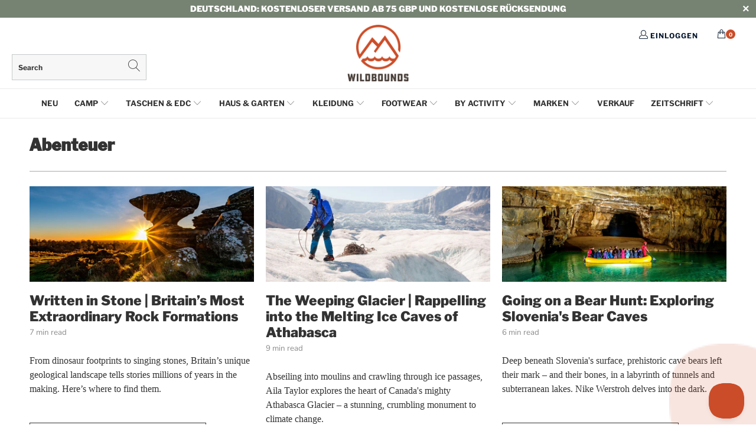

--- FILE ---
content_type: text/html; charset=utf-8
request_url: https://de.wildbounds.com/blogs/adventure
body_size: 82559
content:


 <!DOCTYPE html>
<html lang="de">

<head> 
<!-- Google Consent Mode V2 Consentmo -->
<!-- Google Consent Mode V2 Advanced Mode integration script for Consentmo GDPR Compliance App -->
<script id="consentmo-gcmv2-advanced-mode-integration">
  // Ensure gtag stub exists early
  window.dataLayer = window.dataLayer || [];
  function gtag(){ dataLayer.push(arguments); }

  // Default consent before user choice
  gtag('consent','default',{
    ad_storage:'denied',
    ad_personalization:'denied',
    ad_user_data:'denied',
    analytics_storage:'denied',
    functionality_storage:'denied',
    personalization_storage:'denied',
    security_storage:'granted',
    wait_for_update:1500
  });

  // Optional out-of-region behavior (adjust to your policy)
  const consentOutOfRegion = {
    analytics:true,
    marketing:true,
    functionality:true,
    adsDataRedaction:false,
    urlPassthrough:false
  };

  // Consentmo lifecycle
  document.addEventListener('consentmoSignal_onLoad', function(e){
    const csm = e && e.detail ? e.detail : {isActive:false};

    if (!csm.isActive) {
      // No banner (e.g., out-of-region) – apply your defaults
      gtag('consent','update',{
        ad_storage: consentOutOfRegion.marketing ? 'granted':'denied',
        ad_personalization: consentOutOfRegion.marketing ? 'granted':'denied',
        ad_user_data: consentOutOfRegion.marketing ? 'granted':'denied',
        analytics_storage: consentOutOfRegion.analytics ? 'granted':'denied',
        functionality_storage: consentOutOfRegion.functionality ? 'granted':'denied',
        personalization_storage: consentOutOfRegion.functionality ? 'granted':'denied',
        security_storage: 'granted'
      });
      // These must be key + boolean value (3 args)
      gtag('set','ads_data_redaction', !!consentOutOfRegion.adsDataRedaction);
      gtag('set','url_passthrough',  !!consentOutOfRegion.urlPassthrough);
      return;
    }

    // Banner active – forward Consentmo updates to gtag
    document.addEventListener('consentmoSignal', function(evt){
      const sig = evt.detail || {};
      const state = sig.integration?.gcm?.isEnabled ? sig.integration.gcm.state : sig.state;
      if (state) gtag('consent','update', state);

      if (sig.integration?.gcm?.isEnabled) {
        gtag('set','ads_data_redaction', !!sig.integration.gcm.adsDataRedaction);
        gtag('set','url_passthrough',  !!sig.integration.gcm.urlPassthrough);
      }
    });
  });
</script>


<!-- Google Tag Manager -->
<script>(function(w,d,s,l,i){w[l]=w[l]||[];w[l].push({'gtm.start':
new Date().getTime(),event:'gtm.js'});var f=d.getElementsByTagName(s)[0],
j=d.createElement(s),dl=l!='dataLayer'?'&l='+l:'';j.async=true;j.src=
'https://www.googletagmanager.com/gtm.js?id='+i+dl;f.parentNode.insertBefore(j,f);
})(window,document,'script','dataLayer','GTM-NZWWVWZ');</script>
<!-- End Google Tag Manager -->



<script type="text/javascript">
  window.dataLayer = window.dataLayer || [];

  window.appStart = function(){
     

    window.productPageHandle = function(){
      var productName = "";
      var productId = "";
      var productPrice = "";
      var productBrand = "";
      var productCollection = ""

      window.dataLayer.push({
        event: 'blazebyte_productDetail',
        productName: productName,
        productId: productId,
        productPrice: productPrice,
        productBrand: productBrand,
        productCategory: productCollection,
      });
    };

    
  }	

  appStart();
</script> <script async src="//de.wildbounds.com/cdn/shop/t/142/assets/geolizr-lib.js?v=164995397841530579721700579838" type="text/javascript"></script>

<script>
    if(typeof Geolizr === "undefined") {
        var Geolizr = {};
        Geolizr.version = 20181108;
    }

    if(typeof Geolizr.events === "undefined") Geolizr.events = {};
    if(typeof Geolizr.geolizrEvents === "undefined") Geolizr.geolizrEvents = [];

    Geolizr.config = function(config) {
        Geolizr.currency_widget_enabled = config.currency_widget_enabled === "true" || false;
        Geolizr.shopCurrency = 'GBP';
        Geolizr.moneyFormats = {"USD":{"moneyFormat":"USD {{amount}}","moneyWithCurrencyFormat":"${{amount}} USD","calculationString":"{{amount}}"},"EUR":{"moneyFormat":"&euro;{{amount_with_comma_separator}}","moneyWithCurrencyFormat":"&euro;{{amount}} EUR","calculationString":""},"GBP":{"moneyFormat":"&pound;{{amount}}","moneyWithCurrencyFormat":"&pound;{{amount}} GBP","calculationString":false},"DKK":{"moneyFormat":"{{amount_with_comma_separator}} kr.","moneyWithCurrencyFormat":"kr.{{amount_with_comma_separator}} DKK","calculationString":"{{amount}}"},"NOK":{"moneyFormat":"kr {{amount_with_comma_separator}}","moneyWithCurrencyFormat":"kr {{amount_with_comma_separator}} NOK","calculationString":"{{amount}}"},"SEK":{"moneyFormat":"{{amount_with_comma_separator}} kr","moneyWithCurrencyFormat":"{{amount_no_decimals}} kr SEK","calculationString":""},"CHF":{"moneyFormat":"CHF {{amount}}","moneyWithCurrencyFormat":"SFr. {{amount}} CHF","calculationString":"{{amount}}"},} || [];
        Geolizr.shopifyFormatMoneySet = false;
        Geolizr.observeElements = [];
    };

    /* Geolizr Provider Setter */
    Geolizr.presetService = false;
    Geolizr.activateIpInfo = function(accessKey) { Geolizr.presetService = { name: 'ipInfo', accessKey: accessKey }; };
    Geolizr.activateLovelyAppProvider = function() { Geolizr.presetService = { name: 'lovelyAppProvider' }; };
    Geolizr.activateIpApiCo = function(accessKey) { Geolizr.presetService = { name: 'ipApiCo', accessKey: accessKey }; };
    Geolizr.activateDbIpProvider = function(accessKey) { Geolizr.presetService = { name: 'dbIpProvider', accessKey: accessKey }; };
    Geolizr.activateIpStackProvider = function(accessKey) { Geolizr.presetService = { name: 'ipStackProvider', accessKey: accessKey }; };
    Geolizr.activateGeolizrIPApiProvider = function(accessKey) { Geolizr.presetService = { name: 'geolizrIpApiProvider', accessKey: accessKey }; };

    /* Service Aliase */
    Geolizr.activateFreegeoip = Geolizr.activateIpStackProvider;

    Geolizr.addSystemEventListener = function(name, callback) {
        if (typeof Geolizr.realInit !== 'undefined') {
            Geolizr.realInit(function($) {
                callback({jquery: $});
            })
        } else {
            Geolizr.geolizrEvents.push(new CustomEvent(name));
            document.addEventListener(name, callback);
        }
    };

    Geolizr.addEventListener = function(name, callback) {
        if(typeof Geolizr.realAddEventListener === "undefined") {
            if (!Geolizr.events[name]) Geolizr.events[name] = [];
            Geolizr.events[name].push(callback);
        } else {
            Geolizr.realAddEventListener(name, callback);
        }
    };

    Geolizr.getGeoData = function(callback) {
        if(typeof Geolizr.realGetGeoData === "undefined") {
            Geolizr.addEventListener('geolizr.init', function() {
                Geolizr.getGeoData(callback);
            })
        } else {
            Geolizr.realGetGeoData(callback);
        }
    };

    Geolizr.init = function(callback) {
        if(typeof Geolizr.realInit === "undefined")
            Geolizr.addEventListener("geolizr.init", callback);
        else
            Geolizr.realInit(callback);
    };


    Geolizr.notification_widget_enabled = false;
    Geolizr.popup_widget_enabled = false;
    Geolizr.api_widget_enabled = false;
    Geolizr.currency_widget_enabled = false;
    Geolizr.redirect_widget_enabled = true;
    
        Geolizr.countryToRedirect = {"CH-AG":4395,"CH-AI":4395,"CH-AR":4395,"CH-BL":4395,"CH-BS":4395,"CH-FR":4395,"CH-GL":4395,"CH-LU":4395,"CH-NW":4395,"CH-OW":4395,"CH-SG":4395,"CH-SH":4395,"CH-SO":4395,"CH-SZ":4395,"CH-TG":4395,"CH-UR":4395,"CH-VS":4395,"CH-ZG":4395,"CH-ZH":4395,"LU-D":4397,"LU-G":4397,"LU-L":4397,"DE-BB":4408,"DE-BE":4408,"DE-BW":4408,"DE-BY":4408,"DE-HB":4408,"DE-HE":4408,"DE-HH":4408,"DE-MV":4408,"DE-NI":4408,"DE-NW":4408,"DE-RP":4408,"DE-SH":4408,"DE-SL":4408,"DE-SN":4408,"DE-ST":4408,"DE-TH":4408,"AT-1":4409,"AT-2":4409,"AT-3":4409,"AT-4":4409,"AT-5":4409,"AT-6":4409,"AT-7":4409,"AT-8":4409,"AT-9":4409};
    

    if(Geolizr.popup_widget_enabled || Geolizr.notification_widget_enabled || Geolizr.currency_widget_enabled) {
        Geolizr.geolizrCssFile = "//de.wildbounds.com/cdn/shop/t/142/assets/geolizr-lib.css?v=131976552225837042031700579838";
    }


    
        Geolizr.config({"currency_widget_enabled":"false"});
    

</script>
<style>
    #geolizr-notification{position:fixed!important;top:0!important;left:0!important;margin:0!important;padding:0!important;width:100%!important;height:auto!important;min-height:0!important;max-height:none!important;z-index:10000000!important}
    #geolizr-notification>#geolizr-notification-message-wrapper{text-align:center!important;width:100%!important;padding:10px!important;-webkit-box-shadow:10px 10px 5px 0 rgba(143,143,143,.35);-moz-box-shadow:10px 10px 5px 0 rgba(143,143,143,.35);box-shadow:10px 10px 5px 0 rgba(143,143,143,.35)}
    #geolizr-dismiss-notification{box-sizing:content-box;padding:5px!important;margin:0!important;position:absolute!important;right:8px!important;text-decoration:none!important;font-family:Arial,serif ! important;top:8px!important;height:15px!important;border-radius:15px;width:15px!important;line-height:16px;font-size:20px;font-weight:700;cursor:pointer;display:inline-block}
    .geolizr-popup-background{position:fixed;top:0;left:0;right:0;bottom:0;height:100%;width:100%;z-index:10000005!important}
    .geolizr-popup{position:fixed!important;width:560px!important;height:400px!important;z-index:10000010!important;border:1px solid grey}
    .geolizr-popup.gp-center{top:50%!important;left:50%!important;margin-top:-200px!important;margin-left:-280px!important}
    .geolizr-popup.gp-mobile{width:84%!important;height:84%!important;top:0!important;left:0!important;margin:8%}
    #geolizr-popup-content-iframe{width:100%!important;height:100%!important;border:0}
    .slideInDown { -webkit-animation-name: slideInDown; animation-name: slideInDown; -webkit-animation-duration: 1s; animation-duration: 1s; -webkit-animation-fill-mode: both; animation-fill-mode: both; }
    @-webkit-keyframes slideInDown { 0% { -webkit-transform: translateY(-100%); transform: translateY(-100%); visibility: visible;} 100% {-webkit-transform: translateY(0); transform: translateY(0); } }
    @keyframes slideInDown { 0% {-webkit-transform: translateY(-100%); transform: translateY(-100%);visibility: visible; } 100% { -webkit-transform: translateY(0); transform: translateY(0); } }
    .geolizr-currency-switch-wrapper.geolizr-absolute-auto{z-index:10000000;position:fixed}
    .geolizr-currency-switch-wrapper{z-index:10000000!important;height:20px;width:85px;position:relative}
    .geolizr-currency-switcher{padding:5px 10px;margin:0;width:62px;height:20px;border-radius:4px}
    .geolizr-currency-links{overflow:scroll;overflow-x:hidden;border-radius:4px;padding:5px 10px;margin:0;list-style:none;line-height:1.42857143;background-color:#fff;width:82px;max-height:200px;display:none}
    .geolizr-currency-switch-wrapper .geolizr-currency-links-up{bottom:30px;position:absolute}
    .geolizr-currency-switch-wrapper .geolizr-currency-links-down{top:30px;position:absolute}
    li.geolizr-currency-list-li{float:none!important;margin:0!important;padding:0 0 0 10px}
    .geolizr-currency-list-link{white-space:nowrap}
    .geolizr-currency-link i,.geolizr-currency-list-link i{width:16px!important;height:11px}
    [class^="famfamfam-flag"]{display:inline-block;width:16px;height:11px;line-height:11px}
    .geolizr-currency-switcher-value{width:42px;min-width:42px;max-width:42px;display:inline-block;text-align:left}
    .geolizr-currency-switcher-arrow-down,.geolizr-currency-switcher-arrow-up{content:"s";position:absolute;right:3px;top:0;width:16px;height:20px;margin:0}
    .geolizr-currency-switcher-arrow-up:after{content:"▴"}
    .geolizr-currency-switcher-arrow-down:after{content:"▾"}
    .geolizr-selectable-currency{width:42px;min-width:42px;max-width:42px;display:inline-block;text-align:left}
    .geolizr-shop-currency{width:42px;min-width:42px;max-width:42px;display:inline-block}
    .geolizr-currency-link li{padding:0;margin:0}
    #geolizr-notification-spanner{width:100%!important;line-height:4px!important;height:4px!important;min-height:4px!important;max-height:4px!important}
</style> <meta charset="utf-8"> <meta http-equiv="cleartype" content="on"> <meta name="robots" content="index,follow"> <meta name="google-site-verification" content="hsmsdGgiJdNRtZ7WwOwMALag9K-QVSoAXRqt2V6KV2U" /> <meta name="p:domain_verify" content="43331f18928a442c9dc5166a31b228ed"/> <!-- Mobile Specific Metas --> <meta name="HandheldFriendly" content="True"> <meta name="MobileOptimized" content="320"> <meta name="viewport" content="width=device-width,initial-scale=1"> <meta name="theme-color" content="#ffffff"> <script src="https://ajax.googleapis.com/ajax/libs/jquery/3.2.1/jquery.min.js"></script> <title>
      Das Journal | Abenteuer | WildBounds</title> <link rel="preconnect dns-prefetch" href="https://fonts.shopifycdn.com" /> <link rel="preconnect dns-prefetch" href="https://cdn.shopify.com" /> <link rel="preconnect dns-prefetch" href="https://v.shopify.com" /> <link rel="preconnect dns-prefetch" href="https://cdn.shopifycloud.com" /> <link href="https://stackpath.bootstrapcdn.com/font-awesome/4.7.0/css/font-awesome.min.css" rel="stylesheet" integrity="sha384-wvfXpqpZZVQGK6TAh5PVlGOfQNHSoD2xbE+QkPxCAFlNEevoEH3Sl0sibVcOQVnN" crossorigin="anonymous"> <link rel="stylesheet" href="https://use.fontawesome.com/releases/v5.7.1/css/all.css" integrity="sha384-fnmOCqbTlWIlj8LyTjo7mOUStjsKC4pOpQbqyi7RrhN7udi9RwhKkMHpvLbHG9Sr" crossorigin="anonymous"> <link rel="stylesheet" href="https://cdnjs.cloudflare.com/ajax/libs/fancybox/3.5.6/jquery.fancybox.css"> <link rel="stylesheet" href="https://cdnjs.cloudflare.com/ajax/libs/animate.css/3.7.2/animate.min.css"> <!-- Stylesheets for Turbo 4.1.1 --> <link href="//de.wildbounds.com/cdn/shop/t/142/assets/styles.scss.css?v=159669227428610730581764655939" rel="stylesheet" type="text/css" media="all" /> <link href="//de.wildbounds.com/cdn/shop/t/142/assets/owl.carousel.css?v=57859007084091021701700579838" rel="stylesheet" type="text/css" media="all" /> <link href="//de.wildbounds.com/cdn/shop/t/142/assets/tipso.min.css?v=10814287545683498501700579838" rel="stylesheet" type="text/css" media="all" />
    

    
	<link href="//de.wildbounds.com/cdn/shop/t/142/assets/CustomStyle.css?v=104526802173340569261764663700" rel="stylesheet" type="text/css" media="all" /> <link href="//de.wildbounds.com/cdn/shop/t/142/assets/journalcss.css?v=94049493995949339751764080951" rel="stylesheet" type="text/css" media="all" /> <link href="//de.wildbounds.com/cdn/shop/t/142/assets/slick.css?v=99639561323254153231700579838" rel="stylesheet" type="text/css" media="all" /> <meta name="description" content="Geschichten von Abenteuern aus dem WildBounds Journal. Inspiration für Ihr nächstes Abenteuer." /> <link rel="shortcut icon" type="image/x-icon" href="//de.wildbounds.com/cdn/shop/files/favicon_lg_180x180.png?v=1738978884"> <link rel="apple-touch-icon" href="//de.wildbounds.com/cdn/shop/files/favicon_lg_180x180.png?v=1738978884"/> <link rel="apple-touch-icon" sizes="57x57" href="//de.wildbounds.com/cdn/shop/files/favicon_lg_57x57.png?v=1738978884"/> <link rel="apple-touch-icon" sizes="60x60" href="//de.wildbounds.com/cdn/shop/files/favicon_lg_60x60.png?v=1738978884"/> <link rel="apple-touch-icon" sizes="72x72" href="//de.wildbounds.com/cdn/shop/files/favicon_lg_72x72.png?v=1738978884"/> <link rel="apple-touch-icon" sizes="76x76" href="//de.wildbounds.com/cdn/shop/files/favicon_lg_76x76.png?v=1738978884"/> <link rel="apple-touch-icon" sizes="114x114" href="//de.wildbounds.com/cdn/shop/files/favicon_lg_114x114.png?v=1738978884"/> <link rel="apple-touch-icon" sizes="180x180" href="//de.wildbounds.com/cdn/shop/files/favicon_lg_180x180.png?v=1738978884"/> <link rel="apple-touch-icon" sizes="228x228" href="//de.wildbounds.com/cdn/shop/files/favicon_lg_228x228.png?v=1738978884"/> <link rel="canonical" href="https://de.wildbounds.com/blogs/adventure" /> <!--begin-bc-sf-filter-css--> <style data-id="bc-sf-filter-style" type="text/css">
      #bc-sf-filter-options-wrapper .bc-sf-filter-option-block .bc-sf-filter-block-title h3,
      #bc-sf-filter-tree-h .bc-sf-filter-option-block .bc-sf-filter-block-title a {font-size: 16px !important;font-family: "ITC Franklin Gothic" !important;}
      #bc-sf-filter-options-wrapper .bc-sf-filter-option-block .bc-sf-filter-block-content ul li a,
      #bc-sf-filter-tree-h .bc-sf-filter-option-block .bc-sf-filter-block-content ul li a {font-size: 15px !important;font-family: "ITC Franklin Gothic" !important;}
      #bc-sf-filter-tree-mobile button {}</style><link href="//de.wildbounds.com/cdn/shop/t/142/assets/bc-sf-filter.scss.css?v=98337534783058277831760593026" rel="stylesheet" type="text/css" media="all" />

<style>
  #bc-sf-filter-options-wrapper .bc-sf-filter-option-block .bc-sf-filter-block-title h3,
  #bc-sf-filter-tree-h .bc-sf-filter-option-block .bc-sf-filter-block-title a {
    font-family: 'Libre Franklin' !important;
  }

  .bc-sf-filter-option-block .bc-sf-filter-block-content ul li a span {
    font-family: 'Nunito Sans';
  }
</style> <!--end-bc-sf-filter-css--> <script async custom-element="amp-ad" src="https://cdn.ampproject.org/v0/amp-ad-0.1.js"></script>
    
    







      
<script type="text/javascript">
var a = window.performance && window.performance.mark;
if (a) {
  window.performance.mark("shopsheriff.amp-snippet.start");
}
var doc = document;
var redirect = "/cart" === window.location.pathname
&& (doc.referrer.includes("ampproject.org") || doc.referrer.includes("/a/s/") )
&& !doc.location.search.includes("utm");

if(redirect) {
  var f = doc.location.search ? "&" : "?";
  window.location =
    window.location.origin
  + window.location.pathname
  + f
  + "utm_source=shopsheriff&utm_medium=amp&utm_campaign=shopsheriff&utm_content=add-to-cart";
}
if (a) {
  window.performance.mark("shopsheriff.amp-snippet.end");
}</script> <link rel="amphtml" href="https://wildbounds.com/a/s/blogs/adventure"> <script>window.performance && window.performance.mark && window.performance.mark('shopify.content_for_header.start');</script><meta name="facebook-domain-verification" content="l028lheci794d3ftxsj5vf5u584l01">
<meta id="shopify-digital-wallet" name="shopify-digital-wallet" content="/14827698/digital_wallets/dialog">
<meta name="shopify-checkout-api-token" content="e2bce69a96d34fab94f35bedb66a6f17">
<meta id="in-context-paypal-metadata" data-shop-id="14827698" data-venmo-supported="false" data-environment="production" data-locale="de_DE" data-paypal-v4="true" data-currency="EUR">
<link rel="alternate" type="application/atom+xml" title="Feed" href="/blogs/adventure.atom" />
<link rel="next" href="/blogs/adventure?page=2">
<link rel="alternate" hreflang="x-default" href="https://wildbounds.com/blogs/adventure">
<link rel="alternate" hreflang="en" href="https://wildbounds.com/blogs/adventure">
<link rel="alternate" hreflang="fr-FR" href="https://fr.wildbounds.com/blogs/adventure">
<link rel="alternate" hreflang="de-DE" href="https://de.wildbounds.com/blogs/adventure">
<script async="async" src="/checkouts/internal/preloads.js?locale=de-DE"></script>
<link rel="preconnect" href="https://shop.app" crossorigin="anonymous">
<script async="async" src="https://shop.app/checkouts/internal/preloads.js?locale=de-DE&shop_id=14827698" crossorigin="anonymous"></script>
<script id="apple-pay-shop-capabilities" type="application/json">{"shopId":14827698,"countryCode":"GB","currencyCode":"EUR","merchantCapabilities":["supports3DS"],"merchantId":"gid:\/\/shopify\/Shop\/14827698","merchantName":"WildBounds","requiredBillingContactFields":["postalAddress","email","phone"],"requiredShippingContactFields":["postalAddress","email","phone"],"shippingType":"shipping","supportedNetworks":["visa","maestro","masterCard","amex","discover","elo"],"total":{"type":"pending","label":"WildBounds","amount":"1.00"},"shopifyPaymentsEnabled":true,"supportsSubscriptions":true}</script>
<script id="shopify-features" type="application/json">{"accessToken":"e2bce69a96d34fab94f35bedb66a6f17","betas":["rich-media-storefront-analytics"],"domain":"de.wildbounds.com","predictiveSearch":true,"shopId":14827698,"locale":"de"}</script>
<script>var Shopify = Shopify || {};
Shopify.shop = "wildbounds.myshopify.com";
Shopify.locale = "de";
Shopify.currency = {"active":"EUR","rate":"1.1758662"};
Shopify.country = "DE";
Shopify.theme = {"name":"WildBounds LIVE","id":132382621863,"schema_name":"Turbo","schema_version":"4.1.1","theme_store_id":null,"role":"main"};
Shopify.theme.handle = "null";
Shopify.theme.style = {"id":null,"handle":null};
Shopify.cdnHost = "de.wildbounds.com/cdn";
Shopify.routes = Shopify.routes || {};
Shopify.routes.root = "/";</script>
<script type="module">!function(o){(o.Shopify=o.Shopify||{}).modules=!0}(window);</script>
<script>!function(o){function n(){var o=[];function n(){o.push(Array.prototype.slice.apply(arguments))}return n.q=o,n}var t=o.Shopify=o.Shopify||{};t.loadFeatures=n(),t.autoloadFeatures=n()}(window);</script>
<script>
  window.ShopifyPay = window.ShopifyPay || {};
  window.ShopifyPay.apiHost = "shop.app\/pay";
  window.ShopifyPay.redirectState = null;
</script>
<script id="shop-js-analytics" type="application/json">{"pageType":"blog"}</script>
<script defer="defer" async type="module" src="//de.wildbounds.com/cdn/shopifycloud/shop-js/modules/v2/client.init-shop-cart-sync_e98Ab_XN.de.esm.js"></script>
<script defer="defer" async type="module" src="//de.wildbounds.com/cdn/shopifycloud/shop-js/modules/v2/chunk.common_Pcw9EP95.esm.js"></script>
<script defer="defer" async type="module" src="//de.wildbounds.com/cdn/shopifycloud/shop-js/modules/v2/chunk.modal_CzmY4ZhL.esm.js"></script>
<script type="module">
  await import("//de.wildbounds.com/cdn/shopifycloud/shop-js/modules/v2/client.init-shop-cart-sync_e98Ab_XN.de.esm.js");
await import("//de.wildbounds.com/cdn/shopifycloud/shop-js/modules/v2/chunk.common_Pcw9EP95.esm.js");
await import("//de.wildbounds.com/cdn/shopifycloud/shop-js/modules/v2/chunk.modal_CzmY4ZhL.esm.js");

  window.Shopify.SignInWithShop?.initShopCartSync?.({"fedCMEnabled":true,"windoidEnabled":true});

</script>
<script>
  window.Shopify = window.Shopify || {};
  if (!window.Shopify.featureAssets) window.Shopify.featureAssets = {};
  window.Shopify.featureAssets['shop-js'] = {"shop-cart-sync":["modules/v2/client.shop-cart-sync_DazCVyJ3.de.esm.js","modules/v2/chunk.common_Pcw9EP95.esm.js","modules/v2/chunk.modal_CzmY4ZhL.esm.js"],"init-fed-cm":["modules/v2/client.init-fed-cm_D0AulfmK.de.esm.js","modules/v2/chunk.common_Pcw9EP95.esm.js","modules/v2/chunk.modal_CzmY4ZhL.esm.js"],"shop-cash-offers":["modules/v2/client.shop-cash-offers_BISyWFEA.de.esm.js","modules/v2/chunk.common_Pcw9EP95.esm.js","modules/v2/chunk.modal_CzmY4ZhL.esm.js"],"shop-login-button":["modules/v2/client.shop-login-button_D_c1vx_E.de.esm.js","modules/v2/chunk.common_Pcw9EP95.esm.js","modules/v2/chunk.modal_CzmY4ZhL.esm.js"],"pay-button":["modules/v2/client.pay-button_CHADzJ4g.de.esm.js","modules/v2/chunk.common_Pcw9EP95.esm.js","modules/v2/chunk.modal_CzmY4ZhL.esm.js"],"shop-button":["modules/v2/client.shop-button_CQnD2U3v.de.esm.js","modules/v2/chunk.common_Pcw9EP95.esm.js","modules/v2/chunk.modal_CzmY4ZhL.esm.js"],"avatar":["modules/v2/client.avatar_BTnouDA3.de.esm.js"],"init-windoid":["modules/v2/client.init-windoid_CmA0-hrC.de.esm.js","modules/v2/chunk.common_Pcw9EP95.esm.js","modules/v2/chunk.modal_CzmY4ZhL.esm.js"],"init-shop-for-new-customer-accounts":["modules/v2/client.init-shop-for-new-customer-accounts_BCzC_Mib.de.esm.js","modules/v2/client.shop-login-button_D_c1vx_E.de.esm.js","modules/v2/chunk.common_Pcw9EP95.esm.js","modules/v2/chunk.modal_CzmY4ZhL.esm.js"],"init-shop-email-lookup-coordinator":["modules/v2/client.init-shop-email-lookup-coordinator_DYzOit4u.de.esm.js","modules/v2/chunk.common_Pcw9EP95.esm.js","modules/v2/chunk.modal_CzmY4ZhL.esm.js"],"init-shop-cart-sync":["modules/v2/client.init-shop-cart-sync_e98Ab_XN.de.esm.js","modules/v2/chunk.common_Pcw9EP95.esm.js","modules/v2/chunk.modal_CzmY4ZhL.esm.js"],"shop-toast-manager":["modules/v2/client.shop-toast-manager_Bc-1elH8.de.esm.js","modules/v2/chunk.common_Pcw9EP95.esm.js","modules/v2/chunk.modal_CzmY4ZhL.esm.js"],"init-customer-accounts":["modules/v2/client.init-customer-accounts_CqlRHmZs.de.esm.js","modules/v2/client.shop-login-button_D_c1vx_E.de.esm.js","modules/v2/chunk.common_Pcw9EP95.esm.js","modules/v2/chunk.modal_CzmY4ZhL.esm.js"],"init-customer-accounts-sign-up":["modules/v2/client.init-customer-accounts-sign-up_DZmBw6yB.de.esm.js","modules/v2/client.shop-login-button_D_c1vx_E.de.esm.js","modules/v2/chunk.common_Pcw9EP95.esm.js","modules/v2/chunk.modal_CzmY4ZhL.esm.js"],"shop-follow-button":["modules/v2/client.shop-follow-button_Cx-w7rSq.de.esm.js","modules/v2/chunk.common_Pcw9EP95.esm.js","modules/v2/chunk.modal_CzmY4ZhL.esm.js"],"checkout-modal":["modules/v2/client.checkout-modal_Djjmh8qM.de.esm.js","modules/v2/chunk.common_Pcw9EP95.esm.js","modules/v2/chunk.modal_CzmY4ZhL.esm.js"],"shop-login":["modules/v2/client.shop-login_DMZMgoZf.de.esm.js","modules/v2/chunk.common_Pcw9EP95.esm.js","modules/v2/chunk.modal_CzmY4ZhL.esm.js"],"lead-capture":["modules/v2/client.lead-capture_SqejaEd8.de.esm.js","modules/v2/chunk.common_Pcw9EP95.esm.js","modules/v2/chunk.modal_CzmY4ZhL.esm.js"],"payment-terms":["modules/v2/client.payment-terms_DUeEqFTJ.de.esm.js","modules/v2/chunk.common_Pcw9EP95.esm.js","modules/v2/chunk.modal_CzmY4ZhL.esm.js"]};
</script>
<script>(function() {
  var isLoaded = false;
  function asyncLoad() {
    if (isLoaded) return;
    isLoaded = true;
    var urls = ["https:\/\/cdn.instantbrandpage.lowfruitsolutions.com\/0645e5be596cacf1c3aaf56a5885dfaa\/featured-slider-0ec2c20e223d4cb649c8a982309b7180.js?shop=wildbounds.myshopify.com","https:\/\/cdn.instantbrandpage.lowfruitsolutions.com\/0645e5be596cacf1c3aaf56a5885dfaa\/brand-page-7bbe7c8eca4dff40a67179230b242025.js?shop=wildbounds.myshopify.com","\/\/swymv3pro-01.azureedge.net\/code\/swym_fb_pixel.js?shop=wildbounds.myshopify.com","https:\/\/app.blocky-app.com\/get_script\/4d007bc056f311ee8e42d681c00fe2a6.js?v=24912\u0026shop=wildbounds.myshopify.com","https:\/\/cdn.problogger.lowfruitsolutions.com\/0645e5be596cacf1c3aaf56a5885dfaa\/pinterest-pinit-dc4ba1f5e66bbf86b2f989738db50701.js?shop=wildbounds.myshopify.com","https:\/\/cdn.problogger.lowfruitsolutions.com\/0645e5be596cacf1c3aaf56a5885dfaa\/image-captions-d8494e979f5f3b0c0a7acec49f8b58b8.js?shop=wildbounds.myshopify.com","https:\/\/cdn.problogger.lowfruitsolutions.com\/0645e5be596cacf1c3aaf56a5885dfaa\/related-slider-fe8d9d58fafe6a8a3c249da87bc26c11.js?shop=wildbounds.myshopify.com","https:\/\/cdn.giftcardpro.app\/build\/storefront\/storefront.js?shop=wildbounds.myshopify.com"];
    for (var i = 0; i <urls.length; i++) {
      var s = document.createElement('script');
      s.type = 'text/javascript';
      s.async = true;
      s.src = urls[i];
      var x = document.getElementsByTagName('script')[0];
      x.parentNode.insertBefore(s, x);
    }
  };
  if(window.attachEvent) {
    window.attachEvent('onload', asyncLoad);
  } else {
    window.addEventListener('load', asyncLoad, false);
  }
})();</script>
<script id="__st">var __st={"a":14827698,"offset":0,"reqid":"9ea00fe4-802d-4667-aa9b-46c99a73ed10-1769421124","pageurl":"de.wildbounds.com\/blogs\/adventure","s":"blogs-108713800","u":"ca40c806e5dc","p":"blog","rtyp":"blog","rid":108713800};</script>
<script>window.ShopifyPaypalV4VisibilityTracking = true;</script>
<script id="captcha-bootstrap">!function(){'use strict';const t='contact',e='account',n='new_comment',o=[[t,t],['blogs',n],['comments',n],[t,'customer']],c=[[e,'customer_login'],[e,'guest_login'],[e,'recover_customer_password'],[e,'create_customer']],r=t=>t.map((([t,e])=>`form[action*='/${t}']:not([data-nocaptcha='true']) input[name='form_type'][value='${e}']`)).join(','),a=t=>()=>t?[...document.querySelectorAll(t)].map((t=>t.form)):[];function s(){const t=[...o],e=r(t);return a(e)}const i='password',u='form_key',d=['recaptcha-v3-token','g-recaptcha-response','h-captcha-response',i],f=()=>{try{return window.sessionStorage}catch{return}},m='__shopify_v',_=t=>t.elements[u];function p(t,e,n=!1){try{const o=window.sessionStorage,c=JSON.parse(o.getItem(e)),{data:r}=function(t){const{data:e,action:n}=t;return t[m]||n?{data:e,action:n}:{data:t,action:n}}(c);for(const[e,n]of Object.entries(r))t.elements[e]&&(t.elements[e].value=n);n&&o.removeItem(e)}catch(o){console.error('form repopulation failed',{error:o})}}const l='form_type',E='cptcha';function T(t){t.dataset[E]=!0}const w=window,h=w.document,L='Shopify',v='ce_forms',y='captcha';let A=!1;((t,e)=>{const n=(g='f06e6c50-85a8-45c8-87d0-21a2b65856fe',I='https://cdn.shopify.com/shopifycloud/storefront-forms-hcaptcha/ce_storefront_forms_captcha_hcaptcha.v1.5.2.iife.js',D={infoText:'Durch hCaptcha geschützt',privacyText:'Datenschutz',termsText:'Allgemeine Geschäftsbedingungen'},(t,e,n)=>{const o=w[L][v],c=o.bindForm;if(c)return c(t,g,e,D).then(n);var r;o.q.push([[t,g,e,D],n]),r=I,A||(h.body.append(Object.assign(h.createElement('script'),{id:'captcha-provider',async:!0,src:r})),A=!0)});var g,I,D;w[L]=w[L]||{},w[L][v]=w[L][v]||{},w[L][v].q=[],w[L][y]=w[L][y]||{},w[L][y].protect=function(t,e){n(t,void 0,e),T(t)},Object.freeze(w[L][y]),function(t,e,n,w,h,L){const[v,y,A,g]=function(t,e,n){const i=e?o:[],u=t?c:[],d=[...i,...u],f=r(d),m=r(i),_=r(d.filter((([t,e])=>n.includes(e))));return[a(f),a(m),a(_),s()]}(w,h,L),I=t=>{const e=t.target;return e instanceof HTMLFormElement?e:e&&e.form},D=t=>v().includes(t);t.addEventListener('submit',(t=>{const e=I(t);if(!e)return;const n=D(e)&&!e.dataset.hcaptchaBound&&!e.dataset.recaptchaBound,o=_(e),c=g().includes(e)&&(!o||!o.value);(n||c)&&t.preventDefault(),c&&!n&&(function(t){try{if(!f())return;!function(t){const e=f();if(!e)return;const n=_(t);if(!n)return;const o=n.value;o&&e.removeItem(o)}(t);const e=Array.from(Array(32),(()=>Math.random().toString(36)[2])).join('');!function(t,e){_(t)||t.append(Object.assign(document.createElement('input'),{type:'hidden',name:u})),t.elements[u].value=e}(t,e),function(t,e){const n=f();if(!n)return;const o=[...t.querySelectorAll(`input[type='${i}']`)].map((({name:t})=>t)),c=[...d,...o],r={};for(const[a,s]of new FormData(t).entries())c.includes(a)||(r[a]=s);n.setItem(e,JSON.stringify({[m]:1,action:t.action,data:r}))}(t,e)}catch(e){console.error('failed to persist form',e)}}(e),e.submit())}));const S=(t,e)=>{t&&!t.dataset[E]&&(n(t,e.some((e=>e===t))),T(t))};for(const o of['focusin','change'])t.addEventListener(o,(t=>{const e=I(t);D(e)&&S(e,y())}));const B=e.get('form_key'),M=e.get(l),P=B&&M;t.addEventListener('DOMContentLoaded',(()=>{const t=y();if(P)for(const e of t)e.elements[l].value===M&&p(e,B);[...new Set([...A(),...v().filter((t=>'true'===t.dataset.shopifyCaptcha))])].forEach((e=>S(e,t)))}))}(h,new URLSearchParams(w.location.search),n,t,e,['guest_login'])})(!0,!0)}();</script>
<script integrity="sha256-4kQ18oKyAcykRKYeNunJcIwy7WH5gtpwJnB7kiuLZ1E=" data-source-attribution="shopify.loadfeatures" defer="defer" src="//de.wildbounds.com/cdn/shopifycloud/storefront/assets/storefront/load_feature-a0a9edcb.js" crossorigin="anonymous"></script>
<script crossorigin="anonymous" defer="defer" src="//de.wildbounds.com/cdn/shopifycloud/storefront/assets/shopify_pay/storefront-65b4c6d7.js?v=20250812"></script>
<script data-source-attribution="shopify.dynamic_checkout.dynamic.init">var Shopify=Shopify||{};Shopify.PaymentButton=Shopify.PaymentButton||{isStorefrontPortableWallets:!0,init:function(){window.Shopify.PaymentButton.init=function(){};var t=document.createElement("script");t.src="https://de.wildbounds.com/cdn/shopifycloud/portable-wallets/latest/portable-wallets.de.js",t.type="module",document.head.appendChild(t)}};
</script>
<script data-source-attribution="shopify.dynamic_checkout.buyer_consent">
  function portableWalletsHideBuyerConsent(e){var t=document.getElementById("shopify-buyer-consent"),n=document.getElementById("shopify-subscription-policy-button");t&&n&&(t.classList.add("hidden"),t.setAttribute("aria-hidden","true"),n.removeEventListener("click",e))}function portableWalletsShowBuyerConsent(e){var t=document.getElementById("shopify-buyer-consent"),n=document.getElementById("shopify-subscription-policy-button");t&&n&&(t.classList.remove("hidden"),t.removeAttribute("aria-hidden"),n.addEventListener("click",e))}window.Shopify?.PaymentButton&&(window.Shopify.PaymentButton.hideBuyerConsent=portableWalletsHideBuyerConsent,window.Shopify.PaymentButton.showBuyerConsent=portableWalletsShowBuyerConsent);
</script>
<script data-source-attribution="shopify.dynamic_checkout.cart.bootstrap">document.addEventListener("DOMContentLoaded",(function(){function t(){return document.querySelector("shopify-accelerated-checkout-cart, shopify-accelerated-checkout")}if(t())Shopify.PaymentButton.init();else{new MutationObserver((function(e,n){t()&&(Shopify.PaymentButton.init(),n.disconnect())})).observe(document.body,{childList:!0,subtree:!0})}}));
</script>
<link id="shopify-accelerated-checkout-styles" rel="stylesheet" media="screen" href="https://de.wildbounds.com/cdn/shopifycloud/portable-wallets/latest/accelerated-checkout-backwards-compat.css" crossorigin="anonymous">
<style id="shopify-accelerated-checkout-cart">
        #shopify-buyer-consent {
  margin-top: 1em;
  display: inline-block;
  width: 100%;
}

#shopify-buyer-consent.hidden {
  display: none;
}

#shopify-subscription-policy-button {
  background: none;
  border: none;
  padding: 0;
  text-decoration: underline;
  font-size: inherit;
  cursor: pointer;
}

#shopify-subscription-policy-button::before {
  box-shadow: none;
}

      </style>

<script>window.performance && window.performance.mark && window.performance.mark('shopify.content_for_header.end');</script>

    

<meta name="author" content="WildBounds">
<meta property="og:url" content="https://de.wildbounds.com/blogs/adventure">
<meta property="og:site_name" content="WildBounds"> <meta property="og:type" content="article"> <meta property="og:title" content="Abenteuer"> <meta property="og:image" content="https://de.wildbounds.com/cdn/shop/articles/AdobeStock_186696339_HEADER_600x.jpg?v=1769166508"> <meta property="og:image:secure_url" content="https://de.wildbounds.com/cdn/shop/articles/AdobeStock_186696339_HEADER_600x.jpg?v=1769166508"> <meta property="og:description" content="Geschichten von Abenteuern aus dem WildBounds Journal. Inspiration für Ihr nächstes Abenteuer."> <meta name="twitter:site" content="@WildBounds">

<meta name="twitter:card" content="summary"> <script>
      window.lazySizesConfig = window.lazySizesConfig || {};

      lazySizesConfig.expand = 300;
      lazySizesConfig.loadHidden = false;

      /*! lazysizes - v4.1.4 */
      !function(a,b){var c=b(a,a.document);a.lazySizes=c,"object"==typeof module&&module.exports&&(module.exports=c)}(window,function(a,b){"use strict";if(b.getElementsByClassName){var c,d,e=b.documentElement,f=a.Date,g=a.HTMLPictureElement,h="addEventListener",i="getAttribute",j=a[h],k=a.setTimeout,l=a.requestAnimationFrame||k,m=a.requestIdleCallback,n=/^picture$/i,o=["load","error","lazyincluded","_lazyloaded"],p={},q=Array.prototype.forEach,r=function(a,b){return p[b]||(p[b]=new RegExp("(\\s|^)"+b+"(\\s|$)")),p[b].test(a[i]("class")||"")&&p[b]},s=function(a,b){r(a,b)||a.setAttribute("class",(a[i]("class")||"").trim()+" "+b)},t=function(a,b){var c;(c=r(a,b))&&a.setAttribute("class",(a[i]("class")||"").replace(c," "))},u=function(a,b,c){var d=c?h:"removeEventListener";c&&u(a,b),o.forEach(function(c){a[d](c,b)})},v=function(a,d,e,f,g){var h=b.createEvent("Event");return e||(e={}),e.instance=c,h.initEvent(d,!f,!g),h.detail=e,a.dispatchEvent(h),h},w=function(b,c){var e;!g&&(e=a.picturefill||d.pf)?(c&&c.src&&!b[i]("srcset")&&b.setAttribute("srcset",c.src),e({reevaluate:!0,elements:[b]})):c&&c.src&&(b.src=c.src)},x=function(a,b){return(getComputedStyle(a,null)||{})[b]},y=function(a,b,c){for(c=c||a.offsetWidth;c<d.minSize&&b&&!a._lazysizesWidth;)c=b.offsetWidth,b=b.parentNode;return c},z=function(){var a,c,d=[],e=[],f=d,g=function(){var b=f;for(f=d.length?e:d,a=!0,c=!1;b.length;)b.shift()();a=!1},h=function(d,e){a&&!e?d.apply(this,arguments):(f.push(d),c||(c=!0,(b.hidden?k:l)(g)))};return h._lsFlush=g,h}(),A=function(a,b){return b?function(){z(a)}:function(){var b=this,c=arguments;z(function(){a.apply(b,c)})}},B=function(a){var b,c=0,e=d.throttleDelay,g=d.ricTimeout,h=function(){b=!1,c=f.now(),a()},i=m&&g>49?function(){m(h,{timeout:g}),g!==d.ricTimeout&&(g=d.ricTimeout)}:A(function(){k(h)},!0);return function(a){var d;(a=a===!0)&&(g=33),b||(b=!0,d=e-(f.now()-c),0>d&&(d=0),a||9>d?i():k(i,d))}},C=function(a){var b,c,d=99,e=function(){b=null,a()},g=function(){var a=f.now()-c;d>a?k(g,d-a):(m||e)(e)};return function(){c=f.now(),b||(b=k(g,d))}};!function(){var b,c={lazyClass:"lazyload",loadedClass:"lazyloaded",loadingClass:"lazyloading",preloadClass:"lazypreload",errorClass:"lazyerror",autosizesClass:"lazyautosizes",srcAttr:"data-src",srcsetAttr:"data-srcset",sizesAttr:"data-sizes",minSize:40,customMedia:{},init:!0,expFactor:1.5,hFac:.8,loadMode:2,loadHidden:!0,ricTimeout:0,throttleDelay:125};d=a.lazySizesConfig||a.lazysizesConfig||{};for(b in c)b in d||(d[b]=c[b]);a.lazySizesConfig=d,k(function(){d.init&&F()})}();var D=function(){var g,l,m,o,p,y,D,F,G,H,I,J,K,L,M=/^img$/i,N=/^iframe$/i,O="onscroll"in a&&!/(gle|ing)bot/.test(navigator.userAgent),P=0,Q=0,R=0,S=-1,T=function(a){R--,a&&a.target&&u(a.target,T),(!a||0>R||!a.target)&&(R=0)},U=function(a,c){var d,f=a,g="hidden"==x(b.body,"visibility")||"hidden"!=x(a.parentNode,"visibility")&&"hidden"!=x(a,"visibility");for(F-=c,I+=c,G-=c,H+=c;g&&(f=f.offsetParent)&&f!=b.body&&f!=e;)g=(x(f,"opacity")||1)>0,g&&"visible"!=x(f,"overflow")&&(d=f.getBoundingClientRect(),g=H>d.left&&G<d.right&&I>d.top-1&&F<d.bottom+1);return g},V=function(){var a,f,h,j,k,m,n,p,q,r=c.elements;if((o=d.loadMode)&&8>R&&(a=r.length)){f=0,S++,null==K&&("expand"in d||(d.expand=e.clientHeight>500&&e.clientWidth>500?500:370),J=d.expand,K=J*d.expFactor),K>Q&&1>R&&S>2&&o>2&&!b.hidden?(Q=K,S=0):Q=o>1&&S>1&&6>R?J:P;for(;a>f;f++)if(r[f]&&!r[f]._lazyRace)if(O)if((p=r[f][i]("data-expand"))&&(m=1*p)||(m=Q),q!==m&&(y=innerWidth+m*L,D=innerHeight+m,n=-1*m,q=m),h=r[f].getBoundingClientRect(),(I=h.bottom)>=n&&(F=h.top)<=D&&(H=h.right)>=n*L&&(G=h.left)<=y&&(I||H||G||F)&&(d.loadHidden||"hidden"!=x(r[f],"visibility"))&&(l&&3>R&&!p&&(3>o||4>S)||U(r[f],m))){if(ba(r[f]),k=!0,R>9)break}else!k&&l&&!j&&4>R&&4>S&&o>2&&(g[0]||d.preloadAfterLoad)&&(g[0]||!p&&(I||H||G||F||"auto"!=r[f][i](d.sizesAttr)))&&(j=g[0]||r[f]);else ba(r[f]);j&&!k&&ba(j)}},W=B(V),X=function(a){s(a.target,d.loadedClass),t(a.target,d.loadingClass),u(a.target,Z),v(a.target,"lazyloaded")},Y=A(X),Z=function(a){Y({target:a.target})},$=function(a,b){try{a.contentWindow.location.replace(b)}catch(c){a.src=b}},_=function(a){var b,c=a[i](d.srcsetAttr);(b=d.customMedia[a[i]("data-media")||a[i]("media")])&&a.setAttribute("media",b),c&&a.setAttribute("srcset",c)},aa=A(function(a,b,c,e,f){var g,h,j,l,o,p;(o=v(a,"lazybeforeunveil",b)).defaultPrevented||(e&&(c?s(a,d.autosizesClass):a.setAttribute("sizes",e)),h=a[i](d.srcsetAttr),g=a[i](d.srcAttr),f&&(j=a.parentNode,l=j&&n.test(j.nodeName||"")),p=b.firesLoad||"src"in a&&(h||g||l),o={target:a},p&&(u(a,T,!0),clearTimeout(m),m=k(T,2500),s(a,d.loadingClass),u(a,Z,!0)),l&&q.call(j.getElementsByTagName("source"),_),h?a.setAttribute("srcset",h):g&&!l&&(N.test(a.nodeName)?$(a,g):a.src=g),f&&(h||l)&&w(a,{src:g})),a._lazyRace&&delete a._lazyRace,t(a,d.lazyClass),z(function(){(!p||a.complete&&a.naturalWidth>1)&&(p?T(o):R--,X(o))},!0)}),ba=function(a){var b,c=M.test(a.nodeName),e=c&&(a[i](d.sizesAttr)||a[i]("sizes")),f="auto"==e;(!f&&l||!c||!a[i]("src")&&!a.srcset||a.complete||r(a,d.errorClass)||!r(a,d.lazyClass))&&(b=v(a,"lazyunveilread").detail,f&&E.updateElem(a,!0,a.offsetWidth),a._lazyRace=!0,R++,aa(a,b,f,e,c))},ca=function(){if(!l){if(f.now()-p<999)return void k(ca,999);var a=C(function(){d.loadMode=3,W()});l=!0,d.loadMode=3,W(),j("scroll",function(){3==d.loadMode&&(d.loadMode=2),a()},!0)}};return{_:function(){p=f.now(),c.elements=b.getElementsByClassName(d.lazyClass),g=b.getElementsByClassName(d.lazyClass+" "+d.preloadClass),L=d.hFac,j("scroll",W,!0),j("resize",W,!0),a.MutationObserver?new MutationObserver(W).observe(e,{childList:!0,subtree:!0,attributes:!0}):(e[h]("DOMNodeInserted",W,!0),e[h]("DOMAttrModified",W,!0),setInterval(W,999)),j("hashchange",W,!0),["focus","mouseover","click","load","transitionend","animationend","webkitAnimationEnd"].forEach(function(a){b[h](a,W,!0)}),/d$|^c/.test(b.readyState)?ca():(j("load",ca),b[h]("DOMContentLoaded",W),k(ca,2e4)),c.elements.length?(V(),z._lsFlush()):W()},checkElems:W,unveil:ba}}(),E=function(){var a,c=A(function(a,b,c,d){var e,f,g;if(a._lazysizesWidth=d,d+="px",a.setAttribute("sizes",d),n.test(b.nodeName||""))for(e=b.getElementsByTagName("source"),f=0,g=e.length;g>f;f++)e[f].setAttribute("sizes",d);c.detail.dataAttr||w(a,c.detail)}),e=function(a,b,d){var e,f=a.parentNode;f&&(d=y(a,f,d),e=v(a,"lazybeforesizes",{width:d,dataAttr:!!b}),e.defaultPrevented||(d=e.detail.width,d&&d!==a._lazysizesWidth&&c(a,f,e,d)))},f=function(){var b,c=a.length;if(c)for(b=0;c>b;b++)e(a[b])},g=C(f);return{_:function(){a=b.getElementsByClassName(d.autosizesClass),j("resize",g)},checkElems:g,updateElem:e}}(),F=function(){F.i||(F.i=!0,E._(),D._())};return c={cfg:d,autoSizer:E,loader:D,init:F,uP:w,aC:s,rC:t,hC:r,fire:v,gW:y,rAF:z}}});

      /*! lazysizes - v4.1.4 */
      !function(a,b){var c=function(){b(a.lazySizes),a.removeEventListener("lazyunveilread",c,!0)};b=b.bind(null,a,a.document),"object"==typeof module&&module.exports?b(require("lazysizes")):a.lazySizes?c():a.addEventListener("lazyunveilread",c,!0)}(window,function(a,b,c){"use strict";function d(){this.ratioElems=b.getElementsByClassName("lazyaspectratio"),this._setupEvents(),this.processImages()}if(a.addEventListener){var e,f,g,h=Array.prototype.forEach,i=/^picture$/i,j="data-aspectratio",k="img["+j+"]",l=function(b){return a.matchMedia?(l=function(a){return!a||(matchMedia(a)||{}).matches})(b):a.Modernizr&&Modernizr.mq?!b||Modernizr.mq(b):!b},m=c.aC,n=c.rC,o=c.cfg;d.prototype={_setupEvents:function(){var a=this,c=function(b){b.naturalWidth<36?a.addAspectRatio(b,!0):a.removeAspectRatio(b,!0)},d=function(){a.processImages()};b.addEventListener("load",function(a){a.target.getAttribute&&a.target.getAttribute(j)&&c(a.target)},!0),addEventListener("resize",function(){var b,d=function(){h.call(a.ratioElems,c)};return function(){clearTimeout(b),b=setTimeout(d,99)}}()),b.addEventListener("DOMContentLoaded",d),addEventListener("load",d)},processImages:function(a){var c,d;a||(a=b),c="length"in a&&!a.nodeName?a:a.querySelectorAll(k);for(d=0;d<c.length;d++)c[d].naturalWidth>36?this.removeAspectRatio(c[d]):this.addAspectRatio(c[d])},getSelectedRatio:function(a){var b,c,d,e,f,g=a.parentNode;if(g&&i.test(g.nodeName||""))for(d=g.getElementsByTagName("source"),b=0,c=d.length;c>b;b++)if(e=d[b].getAttribute("data-media")||d[b].getAttribute("media"),o.customMedia[e]&&(e=o.customMedia[e]),l(e)){f=d[b].getAttribute(j);break}return f||a.getAttribute(j)||""},parseRatio:function(){var a=/^\s*([+\d\.]+)(\s*[\/x]\s*([+\d\.]+))?\s*$/,b={};return function(c){var d;return!b[c]&&(d=c.match(a))&&(d[3]?b[c]=d[1]/d[3]:b[c]=1*d[1]),b[c]}}(),addAspectRatio:function(b,c){var d,e=b.offsetWidth,f=b.offsetHeight;return c||m(b,"lazyaspectratio"),36>e&&0>=f?void((e||f&&a.console)&&console.log("Define width or height of image, so we can calculate the other dimension")):(d=this.getSelectedRatio(b),d=this.parseRatio(d),void(d&&(e?b.style.height=e/d+"px":b.style.width=f*d+"px")))},removeAspectRatio:function(a){n(a,"lazyaspectratio"),a.style.height="",a.style.width="",a.removeAttribute(j)}},f=function(){g=a.jQuery||a.Zepto||a.shoestring||a.$,g&&g.fn&&!g.fn.imageRatio&&g.fn.filter&&g.fn.add&&g.fn.find?g.fn.imageRatio=function(){return e.processImages(this.find(k).add(this.filter(k))),this}:g=!1},f(),setTimeout(f),e=new d,a.imageRatio=e,"object"==typeof module&&module.exports?module.exports=e:"function"==typeof define&&define.amd&&define(e)}});

      /*! lazysizes - v4.1.5 */
      !function(a,b){var c=function(){b(a.lazySizes),a.removeEventListener("lazyunveilread",c,!0)};b=b.bind(null,a,a.document),"object"==typeof module&&module.exports?b(require("lazysizes")):a.lazySizes?c():a.addEventListener("lazyunveilread",c,!0)}(window,function(a,b,c){"use strict";if(a.addEventListener){var d=/\s+/g,e=/\s*\|\s+|\s+\|\s*/g,f=/^(.+?)(?:\s+\[\s*(.+?)\s*\])(?:\s+\[\s*(.+?)\s*\])?$/,g=/^\s*\(*\s*type\s*:\s*(.+?)\s*\)*\s*$/,h=/\(|\)|'/,i={contain:1,cover:1},j=function(a){var b=c.gW(a,a.parentNode);return(!a._lazysizesWidth||b>a._lazysizesWidth)&&(a._lazysizesWidth=b),a._lazysizesWidth},k=function(a){var b;return b=(getComputedStyle(a)||{getPropertyValue:function(){}}).getPropertyValue("background-size"),!i[b]&&i[a.style.backgroundSize]&&(b=a.style.backgroundSize),b},l=function(a,b){if(b){var c=b.match(g);c&&c[1]?a.setAttribute("type",c[1]):a.setAttribute("media",lazySizesConfig.customMedia[b]||b)}},m=function(a,c,g){var h=b.createElement("picture"),i=c.getAttribute(lazySizesConfig.sizesAttr),j=c.getAttribute("data-ratio"),k=c.getAttribute("data-optimumx");c._lazybgset&&c._lazybgset.parentNode==c&&c.removeChild(c._lazybgset),Object.defineProperty(g,"_lazybgset",{value:c,writable:!0}),Object.defineProperty(c,"_lazybgset",{value:h,writable:!0}),a=a.replace(d," ").split(e),h.style.display="none",g.className=lazySizesConfig.lazyClass,1!=a.length||i||(i="auto"),a.forEach(function(a){var c,d=b.createElement("source");i&&"auto"!=i&&d.setAttribute("sizes",i),(c=a.match(f))?(d.setAttribute(lazySizesConfig.srcsetAttr,c[1]),l(d,c[2]),l(d,c[3])):d.setAttribute(lazySizesConfig.srcsetAttr,a),h.appendChild(d)}),i&&(g.setAttribute(lazySizesConfig.sizesAttr,i),c.removeAttribute(lazySizesConfig.sizesAttr),c.removeAttribute("sizes")),k&&g.setAttribute("data-optimumx",k),j&&g.setAttribute("data-ratio",j),h.appendChild(g),c.appendChild(h)},n=function(a){if(a.target._lazybgset){var b=a.target,d=b._lazybgset,e=b.currentSrc||b.src;if(e){var f=c.fire(d,"bgsetproxy",{src:e,useSrc:h.test(e)?JSON.stringify(e):e});f.defaultPrevented||(d.style.backgroundImage="url("+f.detail.useSrc+")")}b._lazybgsetLoading&&(c.fire(d,"_lazyloaded",{},!1,!0),delete b._lazybgsetLoading)}};addEventListener("lazybeforeunveil",function(a){var d,e,f;!a.defaultPrevented&&(d=a.target.getAttribute("data-bgset"))&&(f=a.target,e=b.createElement("img"),e.alt="",e._lazybgsetLoading=!0,a.detail.firesLoad=!0,m(d,f,e),setTimeout(function(){c.loader.unveil(e),c.rAF(function(){c.fire(e,"_lazyloaded",{},!0,!0),e.complete&&n({target:e})})}))}),b.addEventListener("load",n,!0),a.addEventListener("lazybeforesizes",function(a){if(a.detail.instance==c&&a.target._lazybgset&&a.detail.dataAttr){var b=a.target._lazybgset,d=k(b);i[d]&&(a.target._lazysizesParentFit=d,c.rAF(function(){a.target.setAttribute("data-parent-fit",d),a.target._lazysizesParentFit&&delete a.target._lazysizesParentFit}))}},!0),b.documentElement.addEventListener("lazybeforesizes",function(a){!a.defaultPrevented&&a.target._lazybgset&&a.detail.instance==c&&(a.detail.width=j(a.target._lazybgset))})}});</script> <script src="//de.wildbounds.com/cdn/shop/t/142/assets/lazysizes.min.js?v=43259567510597915251700579838" type="text/javascript"></script> <script src="//de.wildbounds.com/cdn/shop/t/142/assets/youtube.js?v=160614245802016703471700579838" defer="defer"></script>
<style>.lazyload,.lazyloading{opacity:0}.lazyloaded{opacity:1;transition:opacity.3s}</style>
  
    
<script type='text/javascript'>
window.__lo_site_id = 86917;

	(function() {
		var wa = document.createElement('script'); wa.type = 'text/javascript'; wa.async = true;
		wa.src = 'https://d10lpsik1i8c69.cloudfront.net/w.js';
		var s = document.getElementsByTagName('script')[0]; s.parentNode.insertBefore(wa, s);
	  })();
	</script> <script defer>

  /**
   * IMPORTANT!
   * Do not edit this file. Any changes made could be overwritten by at
   * any time. If you need assistance, please reach out to us at support@gist-apps.com.
   */

  if (typeof(GIST) == 'undefined') {
    window.GIST = GIST = {};
  }
  if (typeof(GIST.f) == 'undefined') {
    GIST.f = {};
  }


</script> <style>
@media only screen and (min-width:700px) {
   .toast {
     max-width: %;
   }
}
.swym-wishlist-notifications-container.swym-ui-component.swym-is-safari {
  display: none;
}
div#toast-container {
  cursor: pointer;
}

.toast {
  top: 5px;
  left: 5px;
  position: fixed;
  background-color: white;
  color: black;
  display: flex !important;
  box-shadow: 15px 20px 20px 20px rgb(164 159 159 / 0%);
  z-index: 9999999;
  flex-direction: row;
  align-items: center;
  justify-content: flex-start;
  border-radius: 6px;
  width: 100%;
  height: auto;
  border: 1px solid black;
  max-height: 121px;
  max-width: 400px;
}
.toast-message {
  font-size: 14px;
  line-height: 2.1;
  flex: 1;
  font-weight: 600;
  font-family: "ITC Franklin Gothic", sans-serif;
  text-align: left;
  letter-spacing: 0.04em;
  color: #383c53;
  text-transform: capitalize;
  padding: 5px;
}

.toast-icon {
  font-size: 20px;
  margin-right: 10px;
}

.toast-image img {
  margin-top:5px;
  width: auto;
  height: auto;
  max-height: 122px;
  border: 1px solid black;
  border-radius: 5px;
}

@media (max-width: 600px) {
  .toast {
    top: 10px;
    left: 10px;
    max-width: 95%
  }
  .toast-image img {
    width: auto;
    height: auto;
    max-width: 80px;
    border-radius: 5px;
    overflow: hidden;
    max-height: 120px;
  }
}
}
</style>
<body> <div id="toast-container"></div>
<div id="shopify-block-ASXJCWWEvMUE5L1VWd__5946647744298494267" class="shopify-block shopify-app-block"><!-- BEGIN app snippet: swymVersion --><script>var __SWYM__VERSION__ = '3.188.0';</script><!-- END app snippet -->
    








<script>
  (function () {
    // Get CompanyLocation Metadata for B2B customer scenerios (SFS)
    

    // Put metafields in window variable
    const commonCustomizationSettings = '';
    try {
      const parsedSettings = JSON.parse(commonCustomizationSettings);
      if (parsedSettings) {
        window.SwymWishlistCommonCustomizationSettings = parsedSettings[window.Shopify.theme.schema_name] || parsedSettings['global-settings'];
      } else {
        window.SwymWishlistCommonCustomizationSettings = {};
      }
    } catch (e) {
      window.SwymWishlistCommonCustomizationSettings = {};
    }

    let enabledCommonFeatures = '{"multiple-wishlist":true}';
    try {
      enabledCommonFeatures = JSON.parse(enabledCommonFeatures) || {};
    } catch (e) {
      enabledCommonFeatures = {}; 
    }
    // Storing COMMON FEATURES data in the window object for potential use in the storefront JS code.      
    window.SwymEnabledCommonFeatures = enabledCommonFeatures;

    // Initialize or ensure SwymViewProducts exists
    if (!window.SwymViewProducts) {
      window.SwymViewProducts = {};
    }    
    
      try {
        const socialCountMap = { "https://wildbounds.com/products/new-elder-henley-short-sleeve-shirt-indigo": { "socialCount": -1, "empi": 7361445396647 }, "https://wildbounds.com/products/new-elder-henley-short-sleeve-shirt-raw": { "socialCount": -1, "empi": 5349025054887 }, "https://wildbounds.com/products/new-elder-henley-short-sleeve-shirt-black": { "socialCount": -1, "empi": 7361450672295 }, "https://wildbounds.com/products/virgil-chino-short-tan": { "socialCount": -1, "empi": 6837204254887 }, "https://wildbounds.com/products/virgil-chino-short-army-green": { "socialCount": -1, "empi": 6837185904807 }, "https://wildbounds.com/products/carver-jacket-green": { "socialCount": -1, "empi": 1357993574444 }, "https://wildbounds.com/products/carver-jacket-tan": { "socialCount": -1, "empi": 8521431449767 }, "https://wildbounds.com/products/crafter-ii-chore-jacket-indigo-blue-wash": { "socialCount": -1, "empi": 1357734543404 }, "https://wildbounds.com/products/classic-white-v-neck-t-shirt": { "socialCount": -1, "empi": 5275897004199 }, "https://wildbounds.com/products/boxer-pocket-t-shirt-white": { "socialCount": -1, "empi": 6852011163815 }, "https://wildbounds.com/products/ryder-hardwear-canvas-jacket": { "socialCount": -1, "empi": 6138703282343 }, "https://wildbounds.com/products/boardwalk-peacoat": { "socialCount": -1, "empi": 3885688586284 }, "https://wildbounds.com/products/blue-bolt-chore-jacket": { "socialCount": -1, "empi": 4163277062188 }, "https://wildbounds.com/products/brandon-jeans-indigo": { "socialCount": -1, "empi": 6676451328167 }, "https://wildbounds.com/products/new-elder-henley-shirt-raw": { "socialCount": -1, "empi": 5349253939367 }, "https://wildbounds.com/products/new-elder-henley-shirt-army-green": { "socialCount": -1, "empi": 5349269242023 }, "https://wildbounds.com/products/new-elder-henley-shirt-black": { "socialCount": -1, "empi": 6660561240231 }, "https://wildbounds.com/products/new-elder-henley-shirt-indigo": { "socialCount": -1, "empi": 7361458012327 }, "https://wildbounds.com/products/weston-field-jacket-camel": { "socialCount": -1, "empi": 7358933860519 }, "https://wildbounds.com/products/jackson-baker-boy-cap-army-green": { "socialCount": -1, "empi": 7017622962343 }, "https://wildbounds.com/products/leather-wallet-brown": { "socialCount": -1, "empi": 3890901483564 }, "https://wildbounds.com/products/leather-wallet-black": { "socialCount": -1, "empi": 3890880708652 }, "https://wildbounds.com/products/leather-wallet-tan": { "socialCount": -1, "empi": 3890838569004 }, "https://wildbounds.com/products/new-elder-henley-shirt-army-green": { "socialCount": -1, "empi": 5349269242023 }, "https://wildbounds.com/products/new-elder-henley-shirt-raw": { "socialCount": -1, "empi": 5349253939367 }, "https://wildbounds.com/products/new-elder-henley-short-sleeve-shirt-raw": { "socialCount": -1, "empi": 5349025054887 }, "https://wildbounds.com/products/new-elder-henley-shirt-black": { "socialCount": -1, "empi": 6660561240231 }, "https://wildbounds.com/products/new-elder-henley-short-sleeve-shirt-indigo": { "socialCount": -1, "empi": 7361445396647 }, "https://wildbounds.com/products/new-elder-henley-short-sleeve-shirt-black": { "socialCount": -1, "empi": 7361450672295 }, "https://wildbounds.com/products/new-elder-henley-shirt-indigo": { "socialCount": -1, "empi": 7361458012327 } };        
        // Integrate social count data into existing SwymViewProducts structure
        Object.keys(socialCountMap).forEach(function(key) {
          if (!window.SwymViewProducts[key]) {
            window.SwymViewProducts[key] = {};
          }
          
          window.SwymViewProducts[key] = socialCountMap[key];
        });
      } catch (e) {
        // Silent error handling
      }
    
  })();
</script>

<script  id="wishlist-embed-init" defer async>
  (function () {
    window.swymWishlistEmbedLoaded = true;
    var fullAssetUrl = "https://cdn.shopify.com/extensions/019bec07-88cf-781e-9102-f5f8ea30a972/wishlist-shopify-app-638/assets/apps.bundle.js"; 
    var assetBaseUrl = fullAssetUrl?.substring(0, fullAssetUrl.lastIndexOf('/') + 1);
    var swymJsPath = '//procdn.swymrelay.com/code/swym-shopify.js';
    var baseJsPath = swymJsPath?.substring(0, swymJsPath.lastIndexOf('/') + 1);
    window.SwymCurrentJSPath = baseJsPath;
    window.SwymAssetBaseUrl = assetBaseUrl;
    
      window.SwymCurrentStorePath = "//swymstore-v3pro-01.swymrelay.com";
    
    function loadSwymShopifyScript() {
      var element = "";
      var scriptSrc = "";

      
        element = "swym-ext-shopify-script";
        window.SwymShopifyCdnInUse = true;
        scriptSrc = "https://cdn.shopify.com/extensions/019bec07-88cf-781e-9102-f5f8ea30a972/wishlist-shopify-app-638/assets/swym-ext-shopify.js";
      

      if (document.getElementById(element)) {
        return;
      }

      var s = document.createElement("script");
      s.id = element;
      s.type = "text/javascript";
      s.async = true;
      s.defer = true;
      s.src = scriptSrc;

      s.onerror = function() {
        console.warn("Failed to load Swym Shopify script: ", scriptSrc, " Continuing with default");
        // Fallback logic here
        element = `swym-ext-shopify-script-${__SWYM__VERSION__}`;
        var fallbackJsPathVal = "\/\/procdn.swymrelay.com\/code\/swym-shopify.js";
        var fallbackJsPathWithExt = fallbackJsPathVal.replace("swym-shopify", "swym-ext-shopify");
        scriptSrc = fallbackJsPathWithExt + '?shop=' + encodeURIComponent(window.Shopify.shop) + '&v=' + __SWYM__VERSION__;

        var fallbackScript = document.createElement("script");
        fallbackScript.id = element;
        fallbackScript.type = "text/javascript";
        fallbackScript.async = true;
        fallbackScript.defer = true;
        fallbackScript.src = scriptSrc;
        var y = document.getElementsByTagName("script")[0];
        y.parentNode.insertBefore(fallbackScript, y);
      };

      var x = document.getElementsByTagName("script")[0];
      x.parentNode.insertBefore(s, x);
    }
    
      var consentAPICallbackInvoked = false;
      function checkConsentAndLoad() {
        // Allow app to load in design mode (theme editor) regardless of consent
        if (window.Shopify?.designMode) {
          loadSwymShopifyScript();
          return;
        }
        var isCookieBannerVisible = window.Shopify?.customerPrivacy?.shouldShowBanner?.();
        if(!isCookieBannerVisible) {
          loadSwymShopifyScript();
          return;
        }
        var shouldLoadSwymScript = window.Shopify?.customerPrivacy?.preferencesProcessingAllowed?.();
        if (shouldLoadSwymScript) {
          loadSwymShopifyScript();
        } else {
          console.warn("No customer consent to load Swym Wishlist Plus");
        }
      }
      function initialiseConsentCheck() {
        document.addEventListener("visitorConsentCollected", (event) => { checkConsentAndLoad(); });
        window.Shopify?.loadFeatures?.(
          [{name: 'consent-tracking-api', version: '0.1'}],
          error => { 
            consentAPICallbackInvoked = true;
            if (error) {
              if(!window.Shopify?.customerPrivacy) {
                loadSwymShopifyScript();
                return;
              }
            }
            checkConsentAndLoad();
          }
        );
      }
      function consentCheckFallback(retryCount) {
        if(!consentAPICallbackInvoked) {
          if (window.Shopify?.customerPrivacy) {
            checkConsentAndLoad();
          } else if (retryCount >= 1) {
            console.warn("Shopify.loadFeatures unsuccessful on site, refer - https://shopify.dev/docs/api/customer-privacy#loading-the-customer-privacy-api. Proceeding with normal Swym Wishlist Plus load");
            loadSwymShopifyScript();
          } else {
            setTimeout(() => consentCheckFallback(retryCount + 1), 1000);
          }
        }
      }
      if (document.readyState === "loading") {
        document.addEventListener("DOMContentLoaded", initialiseConsentCheck);
        window.addEventListener("load", () => consentCheckFallback(0));
      } else {
        initialiseConsentCheck();
      }
    
  })();
</script>

<!-- BEGIN app snippet: swymSnippet --><script defer>
  (function () {
    const currentSwymJSPath = '//procdn.swymrelay.com/code/swym-shopify.js';
    const currentSwymStorePath = 'https://swymstore-v3pro-01.swymrelay.com';
    const dnsPrefetchLink = `<link rel="dns-prefetch" href="https://${currentSwymStorePath}" crossorigin>`;
    const dnsPrefetchLink2 = `<link rel="dns-prefetch" href="${currentSwymJSPath}">`;
    const preConnectLink = `<link rel="preconnect" href="${currentSwymJSPath}">`;
    const swymSnippet = document.getElementById('wishlist-embed-init');        
    if(dnsPrefetchLink) {swymSnippet.insertAdjacentHTML('afterend', dnsPrefetchLink);}
    if(dnsPrefetchLink2) {swymSnippet.insertAdjacentHTML('afterend', dnsPrefetchLink2);}
    if(preConnectLink) {swymSnippet.insertAdjacentHTML('afterend', preConnectLink);}
  })()
</script>
<script id="swym-snippet" type="text">
  window.swymLandingURL = document.URL;
  window.swymCart = {"note":null,"attributes":{},"original_total_price":0,"total_price":0,"total_discount":0,"total_weight":0.0,"item_count":0,"items":[],"requires_shipping":false,"currency":"EUR","items_subtotal_price":0,"cart_level_discount_applications":[],"checkout_charge_amount":0};
  window.swymPageLoad = function() {
    window.SwymProductVariants = window.SwymProductVariants || {};
    window.SwymHasCartItems = 0 > 0;
    window.SwymPageData = {}, window.SwymProductInfo = {};
      var unknown = {et: 0};
      window.SwymPageData = unknown;
    
    window.SwymPageData.uri = window.swymLandingURL;
  };
  if(window.selectCallback){
    (function(){
      var originalSelectCallback = window.selectCallback;
      window.selectCallback = function(variant){
        originalSelectCallback.apply(this, arguments);
        try{
          if(window.triggerSwymVariantEvent){
            window.triggerSwymVariantEvent(variant.id);
          }
        }catch(err){
          console.warn("Swym selectCallback", err);
        }
      };})();}
  window.swymCustomerId =null;
  window.swymCustomerExtraCheck =
    null;
  var swappName = ("Wishlist" || "Wishlist");
  var swymJSObject = {
    pid: "V\/1FWCnKSdy2iYVWOD2Zr6Jm+q6iMle5hiWJGhbtp9I=",
    interface: "/apps/swym" + swappName + "/interfaces/interfaceStore.php?appname=" + swappName
  };
  window.swymJSShopifyLoad = function(){
    if(window.swymPageLoad) swymPageLoad();
    if(!window._swat) {
      (function (s, w, r, e, l, a, y) {
        r['SwymRetailerConfig'] = s;
        r[s] = r[s] || function (k, v) {
          r[s][k] = v;
        };
      })('_swrc', '', window);
      _swrc('RetailerId', swymJSObject.pid);
      _swrc('Callback', function(){initSwymShopify();});
    }else if(window._swat.postLoader){
      _swrc = window._swat.postLoader;
      _swrc('RetailerId', swymJSObject.pid);
      _swrc('Callback', function(){initSwymShopify();});
    }else{
      initSwymShopify();}
  }
  if(!window._SwymPreventAutoLoad) {
    swymJSShopifyLoad();
  }
</script>

<style id="safari-flasher-pre"></style>
<script>
  if (navigator.userAgent.indexOf('Safari') != -1 && navigator.userAgent.indexOf('Chrome') == -1) {
    document.getElementById("safari-flasher-pre").innerHTML = '' + '#swym-plugin,#swym-hosted-plugin{display: none;}' + '.swym-button.swym-add-to-wishlist{display: none;}' + '.swym-button.swym-add-to-watchlist{display: none;}' + '#swym-plugin  #swym-notepad, #swym-hosted-plugin  #swym-notepad{opacity: 0; visibility: hidden;}' + '#swym-plugin  #swym-notepad, #swym-plugin  #swym-overlay, #swym-plugin  #swym-notification,' + '#swym-hosted-plugin  #swym-notepad, #swym-hosted-plugin  #swym-overlay, #swym-hosted-plugin  #swym-notification' + '{-webkit-transition: none; transition: none;}' + '';
    window.SwymCallbacks = window.SwymCallbacks || [];
    window.SwymCallbacks.push(function(tracker) {
      tracker.evtLayer.addEventListener(tracker.JSEvents.configLoaded, function() {
        var x = function() {
          SwymUtils.onDOMReady(function() {
            var d = document.createElement("div");
            d.innerHTML = "<style id='safari-flasher-post'>" + "#swym-plugin:not(.swym-ready),#swym-hosted-plugin:not(.swym-ready){display: none;}" + ".swym-button.swym-add-to-wishlist:not(.swym-loaded){display: none;}" + ".swym-button.swym-add-to-watchlist:not(.swym-loaded){display: none;}" + "#swym-plugin.swym-ready  #swym-notepad, #swym-plugin.swym-ready  #swym-overlay, #swym-plugin.swym-ready  #swym-notification," + "#swym-hosted-plugin.swym-ready  #swym-notepad, #swym-hosted-plugin.swym-ready  #swym-overlay, #swym-hosted-plugin.swym-ready  #swym-notification" + "{-webkit-transition: opacity 0.3s, visibility 0.3ms, -webkit-transform 0.3ms !important;-moz-transition: opacity 0.3s, visibility 0.3ms, -moz-transform 0.3ms !important;-ms-transition: opacity 0.3s, visibility 0.3ms, -ms-transform 0.3ms !important;-o-transition: opacity 0.3s, visibility 0.3ms, -o-transform 0.3ms !important;transition: opacity 0.3s, visibility 0.3ms, transform 0.3ms !important;}" + "</style>";
            document.head.appendChild(d);
          });};
        setTimeout(x, 10);
      });});}
  window.SwymOverrideMoneyFormat = "€{{amount_with_comma_separator}}";
</script>
<style id="swym-product-view-defaults"> .swym-button.swym-add-to-wishlist-view-product:not(.swym-loaded) { display: none; } </style><!-- END app snippet -->

<script  id="swymSnippetCheckAndActivate">
  (function() {
    function postDomLoad() {
      var element = document.querySelector('script#swym-snippet:not([type="text"])');                            
      if (!element) {
        var script = document.querySelector('script#swym-snippet[type="text"]');
        if (script) {
          script.type = 'text/javascript';
          new Function(script.textContent)();
        }
      }
    }
    if (document.readyState === "loading") {
      document.addEventListener("DOMContentLoaded", postDomLoad);
    } else {
      postDomLoad();
    }
  })();
</script>



<script>
  (function() {
    // HEARTBEAT
    let wishlistAppHeartbeatData = '{"132382621863":"2025-11-27T10:00:25.474Z","editor":"2025-11-06T17:50:19.445Z"}';
    try {
      wishlistAppHeartbeatData = JSON.parse(wishlistAppHeartbeatData) || {};
    } catch (e) {
      wishlistAppHeartbeatData = {}; 
    }
    const ShopifyTheme = window.Shopify.theme;
    const themeId = ShopifyTheme.id;
    const heartbeatMetadata = {
      schema_name: ShopifyTheme?.schema_name,
      schema_version: ShopifyTheme?.schema_version,
      theme_store_id: ShopifyTheme?.theme_store_id,
      role: ShopifyTheme?.role
    };
    const themeSchemaName = window.Shopify.theme.schema_name;
    const isDesignMode = !!window.swymDesignMode;

    if (!window.SwymCallbacks) {
      window.SwymCallbacks = [];
    }
    window.SwymCallbacks.push((swat) => {
      if (!swat || !themeId) {
        return;
      }

      const triggerHeartbeat = swat?.ExtensionHealth?.triggerExtensionHeartbeat;
      if (typeof triggerHeartbeat !== "function") return;

      const lastHeartbeat = isDesignMode ? wishlistAppHeartbeatData?.editor : wishlistAppHeartbeatData?.[themeId];
      const themeContext = isDesignMode ? 'editor' : themeId;
      
      const extensionData = {
        extensionName: "wishlist-app", 
        extensionType: "app-embed", 
        metadata: heartbeatMetadata, 
        themeId: themeContext, 
        extensionSource: "default"
      };
      // ENABLE COMMON FEATURES
      let swymEnabledCommonFeatures = window.SwymEnabledCommonFeatures;
      Object.keys(swymEnabledCommonFeatures).forEach((key) => {
        if (!swymEnabledCommonFeatures[key]) 
          return;

        switch (key) {
          case "add-to-wishlist-collections-button":
            // Check if app block is already handling the collections button
            if (window.SwymCollectionsConfig) {
              return;
            }
            
            swat?.collectionsApi?.setDefaultCustomizationOptions();
            swat?.collectionsApi?.initializeCollections(swat, false, themeSchemaName);

            // Send basic collections heartbeat
            let basicCollectionsHeartbeat = '';
            try {
              basicCollectionsHeartbeat = JSON.parse(basicCollectionsHeartbeat) || {};
            } catch (e) {
              basicCollectionsHeartbeat = {}; 
            }

            const lastBasicCollectionsHeartbeat = isDesignMode ? basicCollectionsHeartbeat?.editor : basicCollectionsHeartbeat?.[themeId];

            /** Stop heartbeat
            triggerHeartbeat({
              extensionName: "basic-add-to-wishlist-collections-button", 
              extensionType: "app-embed", 
              metadata: {}, 
              themeId: themeContext, 
              extensionSource: "default"    
            }, lastBasicCollectionsHeartbeat);
            */

            break;
          case "add-to-wishlist-pdp-button":
            // Check if app block is already handling the PDP button
            if (window.swymATWButtonConfig?.shopifyExtensionType === "appblock") {
              return;
            }

            if (!(window.SwymPageData && window.SwymPageData.et === 1)) {
              // Not initiating pdp button as it is not a product page
              return 
            }

            // Inject addtowishlist.css into the document's <head>
            var head = document.head;
            var pdpButtonStylesheet = "https://cdn.shopify.com/extensions/019bec07-88cf-781e-9102-f5f8ea30a972/wishlist-shopify-app-638/assets/addtowishlistbutton.css";
            var pdpButtonStylesheetTag = document.createElement("link");
            pdpButtonStylesheetTag.id = `swym-pdp-button-stylesheet`;
            pdpButtonStylesheetTag.rel = "stylesheet";
            pdpButtonStylesheetTag.href = pdpButtonStylesheet;
            
            if (!document.getElementById("swym-pdp-button-stylesheet")) {
              head.appendChild(pdpButtonStylesheetTag);
            }

            var x = document.getElementsByTagName("script")[0];
            function createAndInsertScript(id, src, onLoadCallback) {
              var scriptTag = document.createElement("script");
              scriptTag.id = id;
              scriptTag.type = "text/javascript";
              scriptTag.src = src;
              scriptTag.onload = onLoadCallback;
              x.parentNode.insertBefore(scriptTag, x);
            }

            var pdpButtonScript = "https://cdn.shopify.com/extensions/019bec07-88cf-781e-9102-f5f8ea30a972/wishlist-shopify-app-638/assets/addtowishlistbutton.js";
            createAndInsertScript(
              `swym-pdp-button-script`,
              pdpButtonScript,
              function () {
                const pdpBtnApi = window.WishlistPlusPDPButtonAPI;
                if (pdpBtnApi) {
                  pdpBtnApi.setDefaultCustomizationOptions(swat);
                  pdpBtnApi.initializePDPButton(swat, true);
                }
              }
            );
            break;
          default:
            return;
        }
      })
    });
  })(); // IIFE to prevent polluting global scope
</script>



  
<script> 
  (function () {
    // Get the settings from Shopify's Liquid variables and create the styles
    const isControlCentreEnabledFromMetafield = window?.SwymEnabledCommonFeatures?.["control-centre"];
    const isCommonCustomizationEnabledFromMetafield = window?.SwymWishlistCommonCustomizationSettings && 
      Object.keys(window.SwymWishlistCommonCustomizationSettings).length > 0;
    const isControlCentreEnabledFromBlockSettings = false;
    
    if (!(isControlCentreEnabledFromMetafield && isCommonCustomizationEnabledFromMetafield) && !isControlCentreEnabledFromBlockSettings) {
      // Don't enable control centre if this is disabled and block settings are not enabled
      return;
    }
    
    let borderRadius = 6;
    let drawerWidth = window?.SwymWishlistCommonCustomizationSettings?.storefrontLayoutDrawerWidth || 400;
    
    // Check if block settings exist, use them, otherwise fall back to common settings
    let primaryBgColor = isControlCentreEnabledFromBlockSettings ? 
      "#000000" : 
      window.SwymWishlistCommonCustomizationSettings.primaryColor;
    
    let primaryTextColor = isControlCentreEnabledFromBlockSettings ? 
      "#ffffff" : 
      window.SwymWishlistCommonCustomizationSettings.secondaryColor;
    
    let secondaryBgColor = isControlCentreEnabledFromBlockSettings ? 
      "#F4F8FE" : null;
    let secondaryTextColor = isControlCentreEnabledFromBlockSettings ? 
      "#333333" : null;

    // Only use color adjustment functions if we're using common settings
    if (!secondaryBgColor || !secondaryTextColor) {
      function adjustOpacity(color, opacity) {
        if (color[0] === '#') {
          color = color.slice(1);
        }

        if (color.length === 3) {
          color = color.split('').map(char => char + char).join('');
        }

        const r = parseInt(color.slice(0, 2), 16);
        const g = parseInt(color.slice(2, 4), 16);
        const b = parseInt(color.slice(4, 6), 16);

        return `rgba(${r}, ${g}, ${b}, ${opacity})`;
      }

      function hexToRgb(color) {
        if (color[0] === '#') {
          color = color.slice(1);
        }
        if (color.length === 3) {
          color = color.split('').map(c => c + c).join('');
        }

        return {
          r: parseInt(color.slice(0, 2), 16),
          g: parseInt(color.slice(2, 4), 16),
          b: parseInt(color.slice(4, 6), 16)
        };
      }

      function getLuminance({ r, g, b }) {
        return 0.299 * r + 0.587 * g + 0.114 * b;
      }

      function generateSecondaryColors(primaryBgColor, primaryTextColor) {
        const secondaryBgOpacity = 0.2;
        const secondaryTextOpacity = 0.8;

        const secondaryBgColor = adjustOpacity(primaryBgColor, secondaryBgOpacity);

        const bgRgb = hexToRgb(primaryBgColor);
        const bgLuminance = getLuminance(bgRgb);

        // Determine whether to use dark or light text for contrast
        const lightText = adjustOpacity(primaryTextColor, secondaryTextOpacity);
        const darkText = adjustOpacity(primaryBgColor, secondaryTextOpacity);

        const secondaryTextColor = bgLuminance > 186 ? darkText : lightText;

        return {
          secondaryBgColor,
          secondaryTextColor
        };
      }

      const generatedColors = generateSecondaryColors(primaryBgColor, primaryTextColor);
      secondaryBgColor = secondaryBgColor || generatedColors.secondaryBgColor;
      secondaryTextColor = secondaryTextColor || generatedColors.secondaryTextColor;
    }

    // Create the CSS rule
    let styles = `
      .swym-storefront-layout-root-component {
        --swym-storefront-layout-ui-border-radius: ${borderRadius}px;
        --swym-storefront-layout-button-border-radius: ${borderRadius}px;
        --swym-storefront-layout-side-drawer-width: ${drawerWidth}px;
        --swym-storefront-layout-button-color-bg-primary: ${primaryBgColor};
        --swym-storefront-layout-button-color-text-primary: ${primaryTextColor};
        --swym-storefront-layout-button-color-bg-secondary: ${secondaryBgColor};
        --swym-storefront-layout-button-color-text-secondary: ${secondaryTextColor};
      }
    `;

    // Create a <style> element and append the styles
    let styleSheet = document.createElement("style");
    styleSheet.type = "text/css";
    styleSheet.innerText = styles;
    document.head.appendChild(styleSheet);

    if (typeof window.SwymStorefrontLayoutContext === 'undefined') {
        window.SwymStorefrontLayoutContext = {};
    }
    if (typeof window.SwymStorefrontLayoutExtensions === 'undefined'){
        window.SwymStorefrontLayoutExtensions = {};
    }
    
    if (isControlCentreEnabledFromBlockSettings) {
      // If block settings are enabled, use them
      SwymStorefrontLayoutContext.Settings = {
        EnableStorefrontLayoutOnLauncher: true,
        EnableStorefrontLayoutNotification: window?.SwymWishlistCommonCustomizationSettings?.enableStorefrontLayoutNotification || true,
        StorefrontLayoutType: window?.SwymWishlistCommonCustomizationSettings?.storefrontLayoutType || "as-drawer",
        StorefrontLayoutDrawerPosition: "left",
        StorefrontLayoutAsSectionContainerId: "swym-wishlist-render-container",
        StorefrontLayoutAsSectionPageURL: "/pages/swym-wishlist",
        EnableStorefrontLayoutVariantSelector: true,
        StorefrontLayoutNotificationPosition: "left",
        StorefrontLayoutActionPopupPosition: "left",
        StorefrontLayoutNotificationDuration: 5000
      };
    } else {
      // If only metafield is enabled but no block settings, use common settings
      SwymStorefrontLayoutContext.Settings = {
        EnableStorefrontLayoutOnLauncher: true,
        EnableStorefrontLayoutNotification: true,
        StorefrontLayoutType: window?.SwymWishlistCommonCustomizationSettings?.storefrontLayoutType || "as-drawer",
        StorefrontLayoutDrawerPosition: "left",
        StorefrontLayoutAsSectionContainerId: "swym-wishlist-render-container",
        StorefrontLayoutAsSectionPageURL: "/pages/swym-wishlist",
        EnableStorefrontLayoutVariantSelector: true,
        StorefrontLayoutNotificationPosition: "left",
        StorefrontLayoutActionPopupPosition: "left",
        StorefrontLayoutNotificationDuration: 5000
      };
    }
    const storefrontLayoutCallback = (swat) =>{
      SwymStorefrontLayoutContext.swat = swat;
      let isStoreOnPaidPlan = swat.getApp('Wishlist')?.['is-paid'];
      let isWishlistEnabled = swat.getApp('Wishlist')?.['enabled'];
      SwymStorefrontLayoutContext.Settings = {
        ...SwymStorefrontLayoutContext?.Settings,
        EnableStorefrontLayoutCollection: window?.SwymEnabledCommonFeatures?.["multiple-wishlist"] || false,
        EnableStorefrontLayout: isWishlistEnabled && (isControlCentreEnabledFromBlockSettings || isControlCentreEnabledFromMetafield),
      }

      if(SwymStorefrontLayoutContext?.Settings?.EnableStorefrontLayout){
        if(SwymStorefrontLayoutContext?.CustomEvents?.LayoutInitialized){
          var event = new CustomEvent(SwymStorefrontLayoutContext.CustomEvents.LayoutInitialized, { 
            detail: { settings: SwymStorefrontLayoutContext?.Settings }
          });
          document.dispatchEvent(event);
        }else{
          swat.utils.warn(`LayoutInitialized event is not defined.`);
        }
      }else{
        swat.utils.warn(`Storefront Layout is disabled.`);
        document.getElementById("swym-storefront-layout-container")?.remove();
        document.getElementById("swym-storefront-extention-render-container")?.remove();
      }
    }
  
    if (!window.SwymCallbacks) {
      window.SwymCallbacks = [];
    }
    window.SwymCallbacks.push(storefrontLayoutCallback);
  
    SwymStorefrontLayoutContext.SwymCustomerData = {
      
        name: null,
        email: null
      
    };
    SwymStorefrontLayoutContext.isShopperLoggedIn = !!SwymStorefrontLayoutContext?.SwymCustomerData?.email;
  })();
</script>




</div><div id="shopify-block-AWitpMC8rZDJCSlg4R__15573056287721514228" class="shopify-block shopify-app-block json-ld-for-seo"><!-- generated: 2026-01-26 09:52:05 +0000 -->
<!-- BEGIN app snippet: json_ld_for_seo_organization -->
<script type="application/ld+json">
{
    "@context": "https://schema.org",
    "@type": "Organization","@id": "https:\/\/wildbounds.com\/#org",
    "name": "WildBounds",
    "url": "https:\/\/de.wildbounds.com",
    "description": "WildBounds liefert außergewöhnliche Ausrüstung von unabhängigen Outdoor-Marken + Inspiration für Ihr nächstes Abenteuer. Wir sind ein Online-Shop und ein Blog, der zu einem abenteuerlichen und aktiven Lebensstil inspiriert, indem er Geschichten erzählt und wunderschöne ethische Outdoor-Ausrüstung anbietet. ",
    "telephone": "+44(0) 800 211 8243",
    "logo": "https:\/\/wildbounds.s3.eu-west-2.amazonaws.com\/assets\/logo\/wildbounds-logo.png",
    "image": "https:\/\/wildbounds.s3.eu-west-2.amazonaws.com\/assets\/logo\/wildbounds-logo.png",
    "sameAs": ["https:\/\/www.instagram.com\/wildbounds\/","https:\/\/www.facebook.com\/WildBounds\/","https:\/\/twitter.com\/wildbounds","https:\/\/www.youtube.com\/c\/WildBounds","https:\/\/www.pinterest.co.uk\/wildbounds\/"],
    "address": {
        "@type": "PostalAddress",
        "streetAddress": "35 Brookgate",
        "addressLocality": "Bristol",
        "addressRegion": "England",
        "postalCode": "BS3 2UN",
        "addressCountry": "GB"
    },
   "contactPoint": [
     {
       "@type": "ContactPoint",
       "telephone": "+44(0) 800 211 8243",
       "email": ""
     }
    ]}
</script>
<!-- END app snippet --> <!-- o 1 --><!-- BEGIN app snippet: json_ld_for_seo_product_group --><!-- END app snippet -->
<!-- p 4 --><!-- A 9 -->


</div></body>
<script>

      function swymCallbackFn(swat) {
        const swymCustomNotificationsEngine = {
          getProductData: function getProductData(event) {
            const productTitle = event.detail.d.dt;
            const variantTitle = event.detail.d.vi;
            const productImageSrc = event.detail.d.iu;
  
            return {
              title: productTitle,
              variant: variantTitle,
              imageSrc: productImageSrc
            };
          },
          showProductToast: function showProductToast(productData) {
            const toastContainer = document.getElementById("toast-container");
            if (!toastContainer) {
              console.error("Toast container not found");
  
            }
            const parentDiv = document.createElement("div");
            parentDiv.setAttribute("id", "swym-notifications-parent-container");
            const toast = document.createElement("div");
            toast.className = "toast";
            
            let selectedLists = JSON.parse(localStorage.getItem("stringOfListId"));
  
             if (selectedLists.length === 1) {
              toast.innerHTML = ` <div class="toast-message">${productData.title} - ${productData.variant} has been added to wishlist!</div> <div class="toast-image"><img src="${productData.imageSrc}" alt="item image"></div>
            `;
            } else {
              toast.innerHTML = ` <div class="toast-message">${productData.title} - ${productData.variant} has been added to multiple lists!</div> <div class="toast-image"><img src="${productData.imageSrc}" alt="item image"></div>
            `;
            }

            toast.addEventListener("click", () => {
              swat.ui.open();
            })
            
            parentDiv.appendChild(toast);
            toastContainer.appendChild(parentDiv);
            toast.classList.add("toast-hide");
            toast.classList.add("toast-show");
            setTimeout(() => {
              parentDiv.remove();
            }, 3500);  
          }
        };

        swat.swymCustomNotificationsEngine = swymCustomNotificationsEngine;

          swat.evtLayer.addEventListener(swat.JSEvents.addedToWishlist, function(event) {
          const productData = swat.swymCustomNotificationsEngine.getProductData(event);
            // Show toast with product data
            swat.swymCustomNotificationsEngine.showProductToast(productData);
          });
       }  
      
      if (!window.SwymCallbacks) {
        window.SwymCallbacks = [];
      }
      
      window.SwymCallbacks.push(swymCallbackFn);
      

        if (!window.SwymCallbacks) {
        window.SwymCallbacks = [];
      }
      window.SwymCallbacks.push(swymCallbackFn);


</script> <!-- Hotjar Tracking Code for my site -->
<script>
    (function(h,o,t,j,a,r){
        h.hj=h.hj||function(){(h.hj.q=h.hj.q||[]).push(arguments)};
        h._hjSettings={hjid:3813447,hjsv:6};
        a=o.getElementsByTagName('head')[0];
        r=o.createElement('script');r.async=1;
        r.src=t+h._hjSettings.hjid+j+h._hjSettings.hjsv;
        a.appendChild(r);
    })(window,document,'https://static.hotjar.com/c/hotjar-','.js?sv=');
</script>
<!-- BEGIN app block: shopify://apps/consentmo-gdpr/blocks/gdpr_cookie_consent/4fbe573f-a377-4fea-9801-3ee0858cae41 -->


<!-- END app block --><!-- BEGIN app block: shopify://apps/langify/blocks/langify/b50c2edb-8c63-4e36-9e7c-a7fdd62ddb8f --><!-- BEGIN app snippet: ly-switcher-factory -->




<style>
  .ly-switcher-wrapper.ly-hide, .ly-recommendation.ly-hide, .ly-recommendation .ly-submit-btn {
    display: none !important;
  }

  #ly-switcher-factory-template {
    display: none;
  }


  
</style>


<template id="ly-switcher-factory-template">
<div data-breakpoint="" class="ly-switcher-wrapper ly-breakpoint-1 fixed bottom_right ly-hide" style="font-size: 14px; margin: 0px 0px; "><div data-dropup="false" onclick="langify.switcher.toggleSwitcherOpen(this)" class="ly-languages-switcher ly-custom-dropdown-switcher ly-bright-theme" style=" margin: 0px 0px;">
          <span role="button" tabindex="0" aria-label="Selected language: Deutsch" aria-expanded="false" aria-controls="languagesSwitcherList-1" class="ly-custom-dropdown-current" style="background: #ffffff; color: #000000;  "><i class="ly-icon ly-flag-icon ly-flag-icon-de de "></i><span class="ly-custom-dropdown-current-inner ly-custom-dropdown-current-inner-text">Deutsch
</span>
<div aria-hidden="true" class="ly-arrow ly-arrow-black stroke" style="vertical-align: middle; width: 14.0px; height: 14.0px;">
        <svg xmlns="http://www.w3.org/2000/svg" viewBox="0 0 14.0 14.0" height="14.0px" width="14.0px" style="position: absolute;">
          <path d="M1 4.5 L7.0 10.5 L13.0 4.5" fill="transparent" stroke="#000000" stroke-width="1px"/>
        </svg>
      </div>
          </span>
          <ul id="languagesSwitcherList-1" role="list" class="ly-custom-dropdown-list ly-is-open ly-bright-theme" style="background: #ffffff; color: #000000; "><li key="de" style="color: #000000;  margin: 0px 0px;" tabindex="-1">
                  <a class="ly-custom-dropdown-list-element ly-languages-switcher-link ly-bright-theme"
                    href="#"
                      data-language-code="de" 
                    
                    data-ly-locked="true" rel="nofollow"><i class="ly-icon ly-flag-icon ly-flag-icon-de"></i><span class="ly-custom-dropdown-list-element-right">Deutsch</span></a>
                </li></ul>
        </div></div>
</template><link rel="preload stylesheet" href="https://cdn.shopify.com/extensions/019a5e5e-a484-720d-b1ab-d37a963e7bba/extension-langify-79/assets/langify-flags.css" as="style" media="print" onload="this.media='all'; this.onload=null;"><!-- END app snippet -->

<script>
  var langify = window.langify || {};
  var customContents = {};
  var customContents_image = {};
  var langifySettingsOverwrites = {};
  var defaultSettings = {
    debug: false,               // BOOL : Enable/disable console logs
    observe: true,              // BOOL : Enable/disable the entire mutation observer (off switch)
    observeLinks: false,
    observeImages: true,
    observeCustomContents: true,
    maxMutations: 5,
    timeout: 100,               // INT : Milliseconds to wait after a mutation, before the next mutation event will be allowed for the element
    linksBlacklist: [],
    usePlaceholderMatching: false
  };

  if(langify.settings) { 
    langifySettingsOverwrites = Object.assign({}, langify.settings);
    langify.settings = Object.assign(defaultSettings, langify.settings); 
  } else { 
    langify.settings = defaultSettings; 
  }

  langify.settings.theme = null;
  langify.settings.switcher = null;
  if(langify.settings.switcher === null) {
    langify.settings.switcher = {};
  }
  langify.settings.switcher.customIcons = null;

  langify.locale = langify.locale || {
    country_code: "DE",
    language_code: "de",
    currency_code: null,
    primary: false,
    iso_code: "de",
    root_url: "\/",
    language_id: "ly57676",
    shop_url: "https:\/\/wildbounds.com",
    domain_feature_enabled: null,
    languages: [{
        iso_code: "de",
        root_url: "\/",
        domain: null,
      },]
  };

  langify.localization = {
    available_countries: ["Ägypten","Äquatorialguinea","Äthiopien","Afghanistan","Ålandinseln","Albanien","Algerien","Amerikanische Überseeinseln","Andorra","Angola","Anguilla","Antigua und Barbuda","Argentinien","Armenien","Aruba","Aserbaidschan","Australien","Bahamas","Bahrain","Bangladesch","Barbados","Belarus","Belgien","Belize","Benin","Bermuda","Bhutan","Bolivien","Bosnien und Herzegowina","Botsuana","Bouvetinsel","Brasilien","Britische Jungferninseln","Britisches Territorium im Indischen Ozean","Brunei Darussalam","Bulgarien","Burkina Faso","Burundi","Cabo Verde","Chile","China","Cookinseln","Costa Rica","Côte d’Ivoire","Curaçao","Dänemark","Deutschland","Dominica","Dominikanische Republik","Dschibuti","Ecuador","El Salvador","Eritrea","Estland","Eswatini","Färöer","Falklandinseln","Fidschi","Finnland","Frankreich","Französisch-Guayana","Französisch-Polynesien","Gabun","Gambia","Georgien","Ghana","Gibraltar","Grenada","Griechenland","Grönland","Guadeloupe","Guatemala","Guernsey","Guinea","Guinea-Bissau","Guyana","Haiti","Honduras","Indien","Indonesien","Irak","Irland","Island","Isle of Man","Israel","Italien","Jamaika","Japan","Jemen","Jersey","Jordanien","Kaimaninseln","Kambodscha","Kamerun","Kanada","Kasachstan","Katar","Kenia","Kirgisistan","Kiribati","Kokosinseln","Kolumbien","Komoren","Kongo-Brazzaville","Kongo-Kinshasa","Kosovo","Kroatien","Kuwait","Laos","Lesotho","Lettland","Libanon","Liberia","Libyen","Liechtenstein","Litauen","Luxemburg","Madagaskar","Malawi","Malaysia","Malediven","Mali","Malta","Marokko","Martinique","Mauretanien","Mauritius","Mayotte","Mexiko","Monaco","Mongolei","Montenegro","Montserrat","Mosambik","Myanmar","Namibia","Nauru","Nepal","Neukaledonien","Neuseeland","Nicaragua","Niederländische Antillen","Niederlande","Niger","Nigeria","Niue","Nordmazedonien","Norfolkinsel","Norwegen","Österreich","Oman","Pakistan","Palästinensische Autonomiegebiete","Panama","Papua-Neuguinea","Paraguay","Peru","Philippinen","Pitcairninseln","Polen","Portugal","Republik Moldau","Réunion","Ruanda","Rumänien","Russland","Salomonen","Sambia","Samoa","San Marino","São Tomé und Príncipe","Saudi-Arabien","Schweden","Schweiz","Senegal","Serbien","Seychellen","Sierra Leone","Simbabwe","Singapur","Sint Maarten","Slowakei","Slowenien","Somalia","Sonderverwaltungsregion Hongkong","Sonderverwaltungsregion Macau","Spanien","Sri Lanka","St. Barthélemy","St. Helena","St. Kitts und Nevis","St. Lucia","St. Martin","St. Pierre und Miquelon","St. Vincent und die Grenadinen","Sudan","Südafrika","Südkorea","Südsudan","Suriname","Tadschikistan","Taiwan","Tansania","Thailand","Timor-Leste","Togo","Tokelau","Tonga","Trinidad und Tobago","Tschad","Tschechien","Türkei","Tunesien","Turkmenistan","Turks- und Caicosinseln","Tuvalu","Uganda","Ukraine","Ungarn","Uruguay","Usbekistan","Vanuatu","Vatikanstadt","Venezuela","Vereinigte Arabische Emirate","Vereinigte Staaten","Vereinigtes Königreich","Vietnam","Wallis und Futuna","Weihnachtsinsel","Westsahara","Zentralafrikanische Republik","Zypern"],
    available_languages: [{"shop_locale":{"locale":"de","enabled":true,"primary":false,"published":true}}],
    country: "Deutschland",
    language: {"shop_locale":{"locale":"de","enabled":true,"primary":false,"published":true}},
    market: {
      handle: "de",
      id: 417988775,
      metafields: {"error":"json not allowed for this object"},
    }
  };

  // Disable link correction ALWAYS on languages with mapped domains
  
  if(langify.locale.root_url == '/') {
    langify.settings.observeLinks = false;
  }


  function extractImageObject(val) {
  if (!val || val === '') return false;

  // Handle src-sets (e.g., "image_600x600.jpg 1x, image_1200x1200.jpg 2x")
  if (val.search(/([0-9]+w?h?x?,)/gi) > -1) {
    val = val.split(/([0-9]+w?h?x?,)/gi)[0];
  }

  const hostBegin = val.indexOf('//') !== -1 ? val.indexOf('//') : 0;
  const hostEnd = val.lastIndexOf('/') + 1;
  const host = val.substring(hostBegin, hostEnd);
  let afterHost = val.substring(hostEnd);

  // Remove query/hash fragments
  afterHost = afterHost.split('#')[0].split('?')[0];

  // Extract name before any Shopify modifiers or file extension
  // e.g., "photo_600x600_crop_center@2x.jpg" → "photo"
  const name = afterHost.replace(
    /(_[0-9]+x[0-9]*|_{width}x|_{size})?(_crop_(top|center|bottom|left|right))?(@[0-9]*x)?(\.progressive)?(\.(png\.jpg|jpe?g|png|gif|webp))?$/i,
    ''
  );

  // Extract file extension (if any)
  let type = '';
  const match = afterHost.match(/\.(png\.jpg|jpe?g|png|gif|webp)$/i);
  if (match) {
    type = match[1].replace('png.jpg', 'jpg'); // fix weird double-extension cases
  }

  // Clean file name with extension or suffixes normalized
  const file = afterHost.replace(
    /(_[0-9]+x[0-9]*|_{width}x|_{size})?(_crop_(top|center|bottom|left|right))?(@[0-9]*x)?(\.progressive)?(\.(png\.jpg|jpe?g|png|gif|webp))?$/i,
    type ? '.' + type : ''
  );

  return { host, name, type, file };
}



  /* Custom Contents Section*/
  var customContents = {};

customContents["Subscribe for Exclusive Deals and New Arrivals"
          .toLowerCase()
          .trim()
          .replace(/\s+/g, " ")] = 'Abonnieren Sie exklusive Angebote und Neuzugänge';
customContents["We deliver exceptional kit from independent brands + inspiration for your next adventure."
          .toLowerCase()
          .trim()
          .replace(/\s+/g, " ")] = 'Wir liefern außergewöhnliche Ausrüstung von unabhängigen Marken + Inspiration für Ihr nächstes Abenteuer.';
customContents["Our Story"
          .toLowerCase()
          .trim()
          .replace(/\s+/g, " ")] = 'Unsere Geschichte';
customContents["Camping Kit"
          .toLowerCase()
          .trim()
          .replace(/\s+/g, " ")] = 'Camping-Bausatz';
customContents["Home, Garden \u0026 Cooking"
          .toLowerCase()
          .trim()
          .replace(/\s+/g, " ")] = 'Haus, Garten & Kochen';
customContents["Bags \u0026 EDC"
          .toLowerCase()
          .trim()
          .replace(/\s+/g, " ")] = 'Taschen & EDC';
customContents["Clothing"
          .toLowerCase()
          .trim()
          .replace(/\s+/g, " ")] = 'Kleidung';
customContents["Accessories"
          .toLowerCase()
          .trim()
          .replace(/\s+/g, " ")] = 'Zubehör';
customContents["Sleep \u0026 Shelter"
          .toLowerCase()
          .trim()
          .replace(/\s+/g, " ")] = 'Schlaf & Schutz';
customContents["Around Camp"
          .toLowerCase()
          .trim()
          .replace(/\s+/g, " ")] = 'Rund um das Camp';
customContents["Outdoor Cooking"
          .toLowerCase()
          .trim()
          .replace(/\s+/g, " ")] = 'Kochen im Freien';
customContents["Coffeeware"
          .toLowerCase()
          .trim()
          .replace(/\s+/g, " ")] = 'Kaffeegeschirr';
customContents["Bags"
          .toLowerCase()
          .trim()
          .replace(/\s+/g, " ")] = 'Taschen';
customContents["Essentials"
          .toLowerCase()
          .trim()
          .replace(/\s+/g, " ")] = 'Wesentlichs';
customContents["Travel Accessories"
          .toLowerCase()
          .trim()
          .replace(/\s+/g, " ")] = 'Reisezubehör';
customContents["More EDC"
          .toLowerCase()
          .trim()
          .replace(/\s+/g, " ")] = 'Mehr EDC';
customContents["Garden"
          .toLowerCase()
          .trim()
          .replace(/\s+/g, " ")] = 'Garten';
customContents["Garden Furniture"
          .toLowerCase()
          .trim()
          .replace(/\s+/g, " ")] = 'Gartenmöbel';
customContents["Cooking"
          .toLowerCase()
          .trim()
          .replace(/\s+/g, " ")] = 'Kochen';
customContents["Around Home"
          .toLowerCase()
          .trim()
          .replace(/\s+/g, " ")] = 'Rund ums Haus';
customContents["Indoor Furniture"
          .toLowerCase()
          .trim()
          .replace(/\s+/g, " ")] = 'Innenmöbel';
customContents["Men’s Clothing"
          .toLowerCase()
          .trim()
          .replace(/\s+/g, " ")] = 'Herrenbekleidung';
customContents["Women’s Clothing"
          .toLowerCase()
          .trim()
          .replace(/\s+/g, " ")] = 'Damenbekleidung';
customContents["Clothing by Size"
          .toLowerCase()
          .trim()
          .replace(/\s+/g, " ")] = 'Kleidung nach Größe';
customContents["Headwear"
          .toLowerCase()
          .trim()
          .replace(/\s+/g, " ")] = 'Kopfbedeckungen';
customContents["Sustainably Sourced Materials"
          .toLowerCase()
          .trim()
          .replace(/\s+/g, " ")] = 'Nachhaltig beschaffte Materialien';
customContents["Locally Manufactured"
          .toLowerCase()
          .trim()
          .replace(/\s+/g, " ")] = 'Vor Ort hergestellt';
customContents["Sustainability Through Longevity"
          .toLowerCase()
          .trim()
          .replace(/\s+/g, " ")] = 'Nachhaltigkeit durch Langlebigkeit';
customContents["Manufactured Sustainably"
          .toLowerCase()
          .trim()
          .replace(/\s+/g, " ")] = 'Nachhaltig hergestellt';
customContents["Supports Eco Initiatives"
          .toLowerCase()
          .trim()
          .replace(/\s+/g, " ")] = 'Unterstützt Öko-Initiativen';
customContents["Eco Certified"
          .toLowerCase()
          .trim()
          .replace(/\s+/g, " ")] = 'Öko-zertifiziert';
customContents["The Journal"
          .toLowerCase()
          .trim()
          .replace(/\s+/g, " ")] = 'Die Zeitschrift';
customContents["Colour:"
          .toLowerCase()
          .trim()
          .replace(/\s+/g, " ")] = 'Farbe:';
customContents["Size:"
          .toLowerCase()
          .trim()
          .replace(/\s+/g, " ")] = 'Größe:';

  // Images Section
  

  customContents_image[extractImageObject("https:\/\/cdn.shopify.com\/s\/files\/1\/1482\/7698\/products\/Ranger-Caramel-A11102-65-01.jpg?v=1572338560".toLowerCase()).file] = extractImageObject("https:\/\/cdn.shopify.com\/s\/files\/1\/1482\/7698\/products\/Ranger-Caramel-A11102-65-01.jpg?v=1572338560");
  

  customContents_image[extractImageObject("https:\/\/cdn.shopify.com\/s\/files\/1\/1482\/7698\/products\/Ranger-Caramel-A11102-65-2.jpg?v=1572338576".toLowerCase()).file] = extractImageObject("https:\/\/cdn.shopify.com\/s\/files\/1\/1482\/7698\/products\/Ranger-Caramel-A11102-65-2.jpg?v=1572338576");
  

  customContents_image[extractImageObject("https:\/\/cdn.shopify.com\/s\/files\/1\/1482\/7698\/products\/Ranger-Caramel-A11102-65-3.jpg?v=1572338597".toLowerCase()).file] = extractImageObject("https:\/\/cdn.shopify.com\/s\/files\/1\/1482\/7698\/products\/Ranger-Caramel-A11102-65-3.jpg?v=1572338597");
  

</script><link rel="preload stylesheet" href="https://cdn.shopify.com/extensions/019a5e5e-a484-720d-b1ab-d37a963e7bba/extension-langify-79/assets/langify-lib.css" as="style" media="print" onload="this.media='all'; this.onload=null;"><!-- END app block --><!-- BEGIN app block: shopify://apps/klaviyo-email-marketing-sms/blocks/klaviyo-onsite-embed/2632fe16-c075-4321-a88b-50b567f42507 -->












  <script async src="https://static.klaviyo.com/onsite/js/LNtCGj/klaviyo.js?company_id=LNtCGj"></script>
  <script>!function(){if(!window.klaviyo){window._klOnsite=window._klOnsite||[];try{window.klaviyo=new Proxy({},{get:function(n,i){return"push"===i?function(){var n;(n=window._klOnsite).push.apply(n,arguments)}:function(){for(var n=arguments.length,o=new Array(n),w=0;w<n;w++)o[w]=arguments[w];var t="function"==typeof o[o.length-1]?o.pop():void 0,e=new Promise((function(n){window._klOnsite.push([i].concat(o,[function(i){t&&t(i),n(i)}]))}));return e}}})}catch(n){window.klaviyo=window.klaviyo||[],window.klaviyo.push=function(){var n;(n=window._klOnsite).push.apply(n,arguments)}}}}();</script>

  




  <script>
    window.klaviyoReviewsProductDesignMode = false
  </script>







<!-- END app block --><!-- BEGIN app block: shopify://apps/protectmyorder/blocks/protect-my-order-v3/5cb2f264-24ef-4e10-be76-6ceed73bac0f --><script>
  async function observerSelectorAll(selector, { delay = 0, ignorePattern = '', onSelected } = {}) {
    // Delay until checkout buttons are on the page
    // TODO: the best solution is to tr-do the process in every short time
    await new Promise(r => setTimeout(r, delay));
  
    // Observe body
    const targetNode = document.body;
    const elementSelector = `${selector}${ignorePattern}`;
  
    // First try to select the element on document
    const elements = document.querySelectorAll(elementSelector);
    if (elements.length) {
      onSelected(elements);
    }
  
    // Create a new instance of MutationObserver
    const observer = new MutationObserver(async (mutationsList) => {
      // Check each mutation that occurred
      for (const mutation of mutationsList) {
        // Check if a new node has been added
        if (mutation.type === 'childList') {
          // Check if the added node is a div with the specified class
          const addedNodes = Array.from(mutation.addedNodes);
  
          const node = addedNodes.find(node =>
            node instanceof HTMLElement
            && (
              node.querySelectorAll(elementSelector).length > 0
              || node.matches(elementSelector)
            )
          );
  
          if (node) {
            onSelected(
              node.matches(elementSelector) ? [node] : node.querySelectorAll(elementSelector)
            );
          }
        }
      }
    });
  
    // Configure and start the observer
    const config = { childList: true, subtree: true };
    observer.observe(targetNode, config);
  }

  // Set the value of 'text_color' in a global object
  window.MuleWidget = window.MuleWidget || {};

  window.MuleWidget.observerSelector = (selector, { ignorePattern = '', onSelected } = {}) => {
    observerSelectorAll(selector, {
      ignorePattern,
      onSelected: elements => onSelected(elements[0])
    });
  }

  console.log('--MuleWidget:Init--');
  const tempDiv = document.createElement('div');
  window.MuleWidget.enableWarningModal = false;
  window.MuleWidget.customUI = { warningModal: `<div style="display: flex; flex-direction: column; justify-content: center; align-items: center; justify-content: center;text-align: center;margin: 0px 77px 0px 77px;"> <span style="font-size: 26px; font-weight: 600;">Are you sure you don’t want to protect your order?</span> <div style="margin-top: 36px; margin-bottom: 14px"> <svg width="73" height="73" viewbox="0 0 73 73" fill="none" xmlns="http://www.w3.org/2000/svg"> <g opacity="0.4"> <path opacity="0.4" d="M40.7296 52.8021L32.365 44.4375" stroke="#F45866" stroke-width="4.5625" stroke-miterlimit="10" stroke-linecap="round" stroke-linejoin="round"></path> <path opacity="0.4" d="M40.6346 44.5312L32.27 52.8958" stroke="#F45866" stroke-width="4.5625" stroke-miterlimit="10" stroke-linecap="round" stroke-linejoin="round"></path> </g> <path opacity="0.4" d="M26.7955 6.08203L15.7847 17.1233" stroke="#F45866" stroke-width="4.5625" stroke-miterlimit="10" stroke-linecap="round" stroke-linejoin="round"></path> <path opacity="0.4" d="M46.2012 6.08203L57.212 17.1233" stroke="#F45866" stroke-width="4.5625" stroke-miterlimit="10" stroke-linecap="round" stroke-linejoin="round"></path> <path d="M6.08325 23.8802C6.08325 18.2531 9.0945 17.7969 12.8358 17.7969H60.1641C63.9053 17.7969 66.9166 18.2531 66.9166 23.8802C66.9166 30.4199 63.9053 29.9635 60.1641 29.9635H12.8358C9.0945 29.9635 6.08325 30.4199 6.08325 23.8802Z" stroke="#F45866" stroke-width="4.5625"></path> <path d="M10.6458 30.418L14.9345 56.698C15.9078 62.5988 18.2499 66.918 26.9491 66.918H45.2903C54.7499 66.918 56.1491 62.7813 57.2441 57.063L62.3541 30.418" stroke="#F45866" stroke-width="4.5625" stroke-linecap="round"></path> </svg> </div> <div style="display: grid; margin: 0px 30px; padding-bottom: 25px;"> <span style="color: #F45866; font-size: 21px; line-height: 29px; letter-spacing: 0px; font-weight: 600;"> You will be liable for loss, theft and damage </span> <span style="font-size: 17px;line-height: 29px;letter-spacing: 0px;"> We takes no responsibility for lost, stolen or damaged items if you do not purchase shipping protection </span> </div> </div>` };
  window.MuleWidget.customModal = `<div id="mule-protection-modal" class="modal" style="display: none; position: fixed; z-index: 100000000000000!important; padding-top: 100px; left: 0; top: 0; width: 100%; height: 100%; overflow: auto; background-color: rgba(0, 0, 0, 0.4)!important;">
<div class="modalContent" style="margin: auto; display: table;">
  <div style="background-color: white; box-shadow: 0px 4px 25px rgba(29, 29, 43, 0.05); display: flex; flex-direction: column; width: 350px; border-radius: 16px;">
    <div class="dialogHeader" style="height: 100%;">
      <div style="display: grid; justify-items: center; margin-top: 36px;">
        <div style="display: flex; align-items: center;">
          <svg style="width: unset!important; height: unset!important; fill: none!important;" width="30" height="28" viewbox="0 0 137 161" fill="none" xmlns="http://www.w3.org/2000/svg">
            <path d="M15.3333 145.667V69H107.333V76.6667C112.7 76.6667 117.837 77.4333 122.667 78.89V69C122.667 60.5667 115.767 53.6667 107.333 53.6667H99.6667V38.3333C99.6667 17.1733 82.4933 0 61.3333 0C40.1733 0 23 17.1733 23 38.3333V53.6667H15.3333C6.9 53.6667 0 60.5667 0 69V145.667C0 154.1 6.9 161 15.3333 161H63.3267C60.1067 156.4 57.5767 151.187 55.89 145.667H15.3333ZM38.3333 38.3333C38.3333 25.6067 48.6067 15.3333 61.3333 15.3333C74.06 15.3333 84.3333 25.6067 84.3333 38.3333V53.6667H38.3333V38.3333Z" fill="#111111"></path>
            <path d="M107.333 97.75C91.4921 97.75 78.5833 110.659 78.5833 126.5C78.5833 142.341 91.4921 155.25 107.333 155.25C123.175 155.25 136.083 142.341 136.083 126.5C136.083 110.659 123.175 97.75 107.333 97.75ZM121.076 119.887L104.775 136.189C104.372 136.591 103.826 136.821 103.251 136.821C102.676 136.821 102.13 136.591 101.727 136.189L93.5908 128.052C92.7571 127.219 92.7571 125.839 93.5908 125.005C94.4246 124.171 95.8046 124.171 96.6383 125.005L103.251 131.617L118.028 116.84C118.862 116.006 120.242 116.006 121.076 116.84C121.91 117.674 121.91 119.025 121.076 119.887Z" fill="#111111"></path>
          </svg>
          <span class="protectionTitle" style="display: inline-block;font-family: Montserrat;font-size: 16px;font-weight: 700;color: #111111;">ProtectMyOrder</span>
        </div>
      </div>
      <div style="display: flex; justify-content: center; margin-top: 30px;">
        <span style="font-family: Montserrat; font-size: 16px; font-weight: 700;color: #26394D;">Why use ProtectMyOrder?</span>
      </div>
      <div style="margin: 42px 56px 0px 55px">
        <div style="display: flex;margin-bottom: 11px;justify-content: center;">
          <svg style="width: unset!important; height: unset!important; fill: none!important;" width="48" height="48" viewbox="0 0 28 28" fill="none" xmlns="http://www.w3.org/2000/svg">
            <path d="M18.6667 11.6667C21.244 11.6667 23.3333 9.57734 23.3333 7.00001C23.3333 4.42268 21.244 2.33334 18.6667 2.33334C16.0893 2.33334 14 4.42268 14 7.00001C14 9.57734 16.0893 11.6667 18.6667 11.6667Z" stroke="#26394D" stroke-width="2" stroke-miterlimit="10" stroke-linecap="round" stroke-linejoin="round"></path>
            <path d="M20.1113 18.3591H22.1535C22.853 18.3591 23.5349 18.5749 24.1024 18.9761C24.6699 19.3772 25.0944 19.9433 25.3157 20.5942L25.6668 21.6284L12.9246 25.4742C11.8322 25.8036 10.6523 25.7076 9.63016 25.2061L2.3335 21.6284V14H3.44461C4.67238 14 7.78461 14.4773 9.00016 16.1795H12.3335C13.5122 16.1795 14.6427 16.6388 15.4762 17.4563C16.3097 18.2738 16.7779 19.3825 16.7779 20.5386H10.1113" stroke="#26394D" stroke-width="2" stroke-miterlimit="10" stroke-linecap="round" stroke-linejoin="round"></path>
          </svg>
        </div>
        <span style="display: inherit; text-align: center; font-family: Montserrat; font-size: 14px; font-weight: 400; color: #111111;"><strong>Guaranteed
            Safe Delivery</strong><br>
          If anything goes wrong with your delivery, you are guaranteed either a reship or a refund</span>
      </div>
      <div style="margin: 42px 56px 0px 55px">
        <div style="display: flex;margin-bottom: 11px;justify-content: center;">
          <svg style="width: unset!important; height: unset!important; fill: none!important;" width="48" height="48" viewbox="0 0 26 26" fill="none" xmlns="http://www.w3.org/2000/svg">
            <path d="M13 22.75C18.3848 22.75 22.75 18.3848 22.75 13C22.75 7.61522 18.3848 3.25 13 3.25C7.61522 3.25 3.25 7.61522 3.25 13C3.25 18.3848 7.61522 22.75 13 22.75Z" stroke="#26394D" stroke-width="2.3" stroke-miterlimit="10" stroke-linecap="round" stroke-linejoin="round"></path>
            <path d="M8.4502 12.35L11.7002 15.6L18.2002 9.10001" stroke="#26394D" stroke-width="2.3" stroke-miterlimit="10" stroke-linecap="round" stroke-linejoin="round"></path>
          </svg>
        </div>
        <span style="display: inline-block; text-align: center; font-family: Montserrat; font-size: 14px; font-weight: 400; color: #111111;"><strong>Hassle-Free
            Resolution</strong><br>
            We will quickly resolve shipping issues with couriers on your behalf</span>
      </div>
    </div>
    <div class="dialogFooter" style="margin-top: 32px; border-top: 1px solid #F6F6F9;border-radius: 0 0 16px 16px;padding: 0 24px 0 24px;display: flex; align-items: center; justify-content: space-between;height: 84px;">
      <a href="https://wildbounds.com/pages/protectmyorder" target="_blank" style="font-family: Montserrat; font-size: 12px; font-weight: 400; cursor: pointer; text-decoration: none; color: #111111;" onclick="event.preventDefault(); window.open(this.href, '_blank');">Full Details
      </a>
      <span onclick="document.getElementById('mule-protection-modal').style.display = 'none';" class="modalClose" style="font-family: Montserrat; font-size: 12px; font-weight: 400; cursor: pointer; color: black!important;">Close</span>
    </div>
  </div>
</div>
</div>`;
  
  console.log('--MuleWidget:Init:Modals--');
  window.MuleWidget.widgetDescriptionText = `Protect your package from loss, damage and theft with immediate resolution.`;
  window.MuleWidget.widgetWarningMessage = ``;
  window.MuleWidget.autoOptInOnCartUpdate = `false`;
  window.MuleWidget.widgetBootDelay = 0;

  // This option is because sometimes it takes time for xhr to make the request
  // And We have to make a delay to wait until update has been done on the cart
  window.MuleWidget.widgetXHRCartUpdateDelay = 200;

  window.MuleWidget.customSelectors = [
    '.js-cart_content__form:nth-of-type(1) ul:nth-of-type(2)',
    '',
    '.subtotal',
  ].reduce((acc, value) => (value ? [...acc, value] : acc), []);
  
  

  window.MuleWidget.checkoutButtonSelectors = [
    { selector: 'button[name="checkout"][type="submit"]', clone: true, delay: 0 },
    { selector: '.action_button.add_to_cart', clone: true, delay: 0 },
    { selector: '', clone: true, delay: 0 },
    { selector: '', clone: true, delay: 0 },
    { selector: '', clone: true, delay: 0 },
    {
      selector: '',
      clone: true,
      delay: 0,
    }
    
  ].reduce((acc, value) => (value.selector ? [...acc, value] : acc), []);

  window.MuleWidget.cartSubtotalSelectors = [
    '.cart_subtotal .right .money',
    '',
    '',
  ].reduce((acc, value) => (value ? [...acc, value] : acc), []);

  console.log('--MuleWidget:Init:Selectors--');

  window.MuleWidget.enableWidgetB = false;
  window.MuleWidget.shouldKeepToggleState = true;
  window.MuleWidget.shouldKeepVariantInCart = false;
  window.MuleWidget.cartItemSelectors = [];
  window.MuleWidget.cartSelectors = [];
  window.MuleWidget.platform = 'shopify';
  window.MuleWidget.settings = {};

  window.MuleWidget.widgetCustomStyle = `#mule-widget {

padding-left: 0px!important;
padding-right: 10px!important;
padding-top: 0px!important;
padding-bottom: 0px!important;

}


  label[for^="mule-protection"] {
    text-transform: none;
  }

input[type="checkbox"][id^="mule-protection"] {
    margin-right:5px!important;
}`;
  window.MuleWidget.widgetCustomScript = `window.MuleWidget.firebaseConfig = {

  apiKey: "AIzaSyAKOXAZvUBOnEGQdh8magRcp3M8_3WIy7U",
  authDomain: "wildbounds-4a3b6.firebaseapp.com",
  projectId: "wildbounds-4a3b6",
  storageBucket: "wildbounds-4a3b6.appspot.com",
  messagingSenderId: "843136146559",
  appId: "1:843136146559:web:607e9780ecf878e94ab34a"

};


window.MuleWidget.widgetXHRCartUpdateDelay = 500;
window.MuleWidget.shouldKeepToggleState = true;


window.MuleWidget.checkoutButtonSelectors.push(...[
    {
        selector: '.shopify-cleanslate li:has(iframe)',
        clone: false,
        type: 'overlay',
        delay: 0
    },
    {
        selector: '.shopify-cleanslate div[role="button"]',
        clone: true,
        delay: 2000
    },
    {
        selector: '.shopify-cleanslate li button',
        clone: true,
        delay: 2000
    }
]);

window.MuleWidget.visibilityRules = [
    {
      "conditions": {
        "all": [
          {
            "fact": "cart",
            "path": "$..items[?(@.productTitle == 'Gift Card')].productTitle",
            "operator": "in",
            "value": "Gift Card"
          }
        ]
      },
      "event": {
        "type": false
      },
      "priority": 2
    },
    {
      "conditions": {
        "all": [
          {
            "fact": "truthFlag",
            "operator": "equal",
            "value": true
          }
        ]
      },
      "event": {
        "type": true
      }
    }
  ];

window.MuleWidget.settings = {
  widgetType: 'C',
  widgetBackgroundColor: '#FFEA7F',
  show: true,
  autoOptIn: false,
  shouldKeepToggleState: true,
  visibilityRules: window.MuleWidget.visibilityRules
};`;

  window.MuleWidget.firebaseConfig = {

  apiKey: "AIzaSyAKOXAZvUBOnEGQdh8magRcp3M8_3WIy7U",
  authDomain: "wildbounds-4a3b6.firebaseapp.com",
  projectId: "wildbounds-4a3b6",
  storageBucket: "wildbounds-4a3b6.appspot.com",
  messagingSenderId: "843136146559",
  appId: "1:843136146559:web:607e9780ecf878e94ab34a"

};


window.MuleWidget.widgetXHRCartUpdateDelay = 500;
window.MuleWidget.shouldKeepToggleState = true;


window.MuleWidget.checkoutButtonSelectors.push(...[
    {
        selector: '.shopify-cleanslate li:has(iframe)',
        clone: false,
        type: 'overlay',
        delay: 0
    },
    {
        selector: '.shopify-cleanslate div[role="button"]',
        clone: true,
        delay: 2000
    },
    {
        selector: '.shopify-cleanslate li button',
        clone: true,
        delay: 2000
    }
]);

window.MuleWidget.visibilityRules = [
    {
      "conditions": {
        "all": [
          {
            "fact": "cart",
            "path": "$..items[?(@.productTitle == 'Gift Card')].productTitle",
            "operator": "in",
            "value": "Gift Card"
          }
        ]
      },
      "event": {
        "type": false
      },
      "priority": 2
    },
    {
      "conditions": {
        "all": [
          {
            "fact": "truthFlag",
            "operator": "equal",
            "value": true
          }
        ]
      },
      "event": {
        "type": true
      }
    }
  ];

window.MuleWidget.settings = {
  widgetType: 'C',
  widgetBackgroundColor: '#FFEA7F',
  show: true,
  autoOptIn: false,
  shouldKeepToggleState: true,
  visibilityRules: window.MuleWidget.visibilityRules
};

  console.log('--MuleWidget:Init:Scripts--');
</script>
<style>
  :root {
    --widget-max-width:  auto ;
  }
  #mule-widget {

padding-left: 0px!important;
padding-right: 10px!important;
padding-top: 0px!important;
padding-bottom: 0px!important;

}


  label[for^="mule-protection"] {
    text-transform: none;
  }

input[type="checkbox"][id^="mule-protection"] {
    margin-right:5px!important;
}
</style>
<link rel="stylesheet" href="https://cdn.shopify.com/extensions/019ae9cf-04f5-7cf8-80b4-0718df690f27/v1.66.24/assets/mule-widget-v3.css" media="print" onload="this.media='all'">
<noscript><link rel="stylesheet" href="https://cdn.shopify.com/extensions/019ae9cf-04f5-7cf8-80b4-0718df690f27/v1.66.24/assets/mule-widget-v3.css"></noscript>


<script src="https://cdn.shopify.com/extensions/019ae9cf-04f5-7cf8-80b4-0718df690f27/v1.66.24/assets/mule-widget-v3.esm.js" defer type="module"></script>



<!-- END app block --><!-- BEGIN app block: shopify://apps/lookfy-gallery/blocks/app-embed/596af5f6-9933-4730-95c2-f7d8d52a0c3e --><!-- BEGIN app snippet: javascript -->
<script type="text/javascript">
window.lfPageType??="blog";
window.lfPageId??="";
window.lfHandle??="";
window.lfShopID??="14827698";
window.lfShopUrl??="https://wildbounds.com";
window.lfIsoCode??="de";
window.lfCountry??="de";
window.lfLanguages??=[{"shop_locale":{"locale":"de","enabled":true,"primary":false,"published":true}}];
window.lfCurrencyFormat??="€{{amount_with_comma_separator}} EUR";
window.lfMoneyFormat??="€{{amount_with_comma_separator}}";
window.lfCartAdd??="/cart/add";
window.lfCartUrl??="/cart";
window.lfShopLang??={"sale":"Sale","shop_now":"Shop Now","sold_out":"Sold Out","load_more":"Load More","add_to_cart":"Add to Cart","description":"Description","in_this_photo":"In this media","shop_the_look":"Shop the Look","badge_discount":"Off","choose_options":"Choose Options","volume_pricing":"Volume pricing available","add_all_to_cart":"Add All to Cart","view_full_details":"View Full Details","add_to_cart_select":"Select {attribute_label}"};
window.lfShopTrans??=null;
window.lfCustomJs??=null;
window.lfCustomCss??="#lookfy-gallery-main-23180 .kt-embedded-row.kt-row{ align-items: flex-start; }";
window.lfPopupCss??=null;
window.lfTooltipPosition??="normal";
window.lfPlan??="free";
window.lfPlanDev??="";
window.lfHeading??=null;
window.lfStlFont??=null;
window.lfLibs??={};
</script><style data-shopify>


</style><!-- END app snippet -->
<!-- END app block --><!-- BEGIN app block: shopify://apps/conversion-companion/blocks/fero-reporter/ee7aac79-cb01-4b85-a5a8-43c934422413 -->
<!-- END app block --><script src="https://cdn.shopify.com/extensions/019be9e8-7389-72d2-90ad-753cce315171/consentmo-gdpr-595/assets/consentmo_cookie_consent.js" type="text/javascript" defer="defer"></script>
<script src="https://cdn.shopify.com/extensions/019a5e5e-a484-720d-b1ab-d37a963e7bba/extension-langify-79/assets/langify-lib.js" type="text/javascript" defer="defer"></script>
<script src="https://cdn.shopify.com/extensions/019bf95b-4a79-7dec-9493-16902b4e668c/lookfy-lookbook-gallery-767/assets/lookfy.js" type="text/javascript" defer="defer"></script>
<link href="https://cdn.shopify.com/extensions/019bf95b-4a79-7dec-9493-16902b4e668c/lookfy-lookbook-gallery-767/assets/lookfy.css" rel="stylesheet" type="text/css" media="all">
<script src="https://cdn.shopify.com/extensions/8726cec3-2214-4d9d-98eb-9e7951b4ac92/checkout-companion-125/assets/fero-reporter.js" type="text/javascript" defer="defer"></script>
<link href="https://monorail-edge.shopifysvc.com" rel="dns-prefetch">
<script>(function(){if ("sendBeacon" in navigator && "performance" in window) {try {var session_token_from_headers = performance.getEntriesByType('navigation')[0].serverTiming.find(x => x.name == '_s').description;} catch {var session_token_from_headers = undefined;}var session_cookie_matches = document.cookie.match(/_shopify_s=([^;]*)/);var session_token_from_cookie = session_cookie_matches && session_cookie_matches.length === 2 ? session_cookie_matches[1] : "";var session_token = session_token_from_headers || session_token_from_cookie || "";function handle_abandonment_event(e) {var entries = performance.getEntries().filter(function(entry) {return /monorail-edge.shopifysvc.com/.test(entry.name);});if (!window.abandonment_tracked && entries.length === 0) {window.abandonment_tracked = true;var currentMs = Date.now();var navigation_start = performance.timing.navigationStart;var payload = {shop_id: 14827698,url: window.location.href,navigation_start,duration: currentMs - navigation_start,session_token,page_type: "blog"};window.navigator.sendBeacon("https://monorail-edge.shopifysvc.com/v1/produce", JSON.stringify({schema_id: "online_store_buyer_site_abandonment/1.1",payload: payload,metadata: {event_created_at_ms: currentMs,event_sent_at_ms: currentMs}}));}}window.addEventListener('pagehide', handle_abandonment_event);}}());</script>
<script id="web-pixels-manager-setup">(function e(e,d,r,n,o){if(void 0===o&&(o={}),!Boolean(null===(a=null===(i=window.Shopify)||void 0===i?void 0:i.analytics)||void 0===a?void 0:a.replayQueue)){var i,a;window.Shopify=window.Shopify||{};var t=window.Shopify;t.analytics=t.analytics||{};var s=t.analytics;s.replayQueue=[],s.publish=function(e,d,r){return s.replayQueue.push([e,d,r]),!0};try{self.performance.mark("wpm:start")}catch(e){}var l=function(){var e={modern:/Edge?\/(1{2}[4-9]|1[2-9]\d|[2-9]\d{2}|\d{4,})\.\d+(\.\d+|)|Firefox\/(1{2}[4-9]|1[2-9]\d|[2-9]\d{2}|\d{4,})\.\d+(\.\d+|)|Chrom(ium|e)\/(9{2}|\d{3,})\.\d+(\.\d+|)|(Maci|X1{2}).+ Version\/(15\.\d+|(1[6-9]|[2-9]\d|\d{3,})\.\d+)([,.]\d+|)( \(\w+\)|)( Mobile\/\w+|) Safari\/|Chrome.+OPR\/(9{2}|\d{3,})\.\d+\.\d+|(CPU[ +]OS|iPhone[ +]OS|CPU[ +]iPhone|CPU IPhone OS|CPU iPad OS)[ +]+(15[._]\d+|(1[6-9]|[2-9]\d|\d{3,})[._]\d+)([._]\d+|)|Android:?[ /-](13[3-9]|1[4-9]\d|[2-9]\d{2}|\d{4,})(\.\d+|)(\.\d+|)|Android.+Firefox\/(13[5-9]|1[4-9]\d|[2-9]\d{2}|\d{4,})\.\d+(\.\d+|)|Android.+Chrom(ium|e)\/(13[3-9]|1[4-9]\d|[2-9]\d{2}|\d{4,})\.\d+(\.\d+|)|SamsungBrowser\/([2-9]\d|\d{3,})\.\d+/,legacy:/Edge?\/(1[6-9]|[2-9]\d|\d{3,})\.\d+(\.\d+|)|Firefox\/(5[4-9]|[6-9]\d|\d{3,})\.\d+(\.\d+|)|Chrom(ium|e)\/(5[1-9]|[6-9]\d|\d{3,})\.\d+(\.\d+|)([\d.]+$|.*Safari\/(?![\d.]+ Edge\/[\d.]+$))|(Maci|X1{2}).+ Version\/(10\.\d+|(1[1-9]|[2-9]\d|\d{3,})\.\d+)([,.]\d+|)( \(\w+\)|)( Mobile\/\w+|) Safari\/|Chrome.+OPR\/(3[89]|[4-9]\d|\d{3,})\.\d+\.\d+|(CPU[ +]OS|iPhone[ +]OS|CPU[ +]iPhone|CPU IPhone OS|CPU iPad OS)[ +]+(10[._]\d+|(1[1-9]|[2-9]\d|\d{3,})[._]\d+)([._]\d+|)|Android:?[ /-](13[3-9]|1[4-9]\d|[2-9]\d{2}|\d{4,})(\.\d+|)(\.\d+|)|Mobile Safari.+OPR\/([89]\d|\d{3,})\.\d+\.\d+|Android.+Firefox\/(13[5-9]|1[4-9]\d|[2-9]\d{2}|\d{4,})\.\d+(\.\d+|)|Android.+Chrom(ium|e)\/(13[3-9]|1[4-9]\d|[2-9]\d{2}|\d{4,})\.\d+(\.\d+|)|Android.+(UC? ?Browser|UCWEB|U3)[ /]?(15\.([5-9]|\d{2,})|(1[6-9]|[2-9]\d|\d{3,})\.\d+)\.\d+|SamsungBrowser\/(5\.\d+|([6-9]|\d{2,})\.\d+)|Android.+MQ{2}Browser\/(14(\.(9|\d{2,})|)|(1[5-9]|[2-9]\d|\d{3,})(\.\d+|))(\.\d+|)|K[Aa][Ii]OS\/(3\.\d+|([4-9]|\d{2,})\.\d+)(\.\d+|)/},d=e.modern,r=e.legacy,n=navigator.userAgent;return n.match(d)?"modern":n.match(r)?"legacy":"unknown"}(),u="modern"===l?"modern":"legacy",c=(null!=n?n:{modern:"",legacy:""})[u],f=function(e){return[e.baseUrl,"/wpm","/b",e.hashVersion,"modern"===e.buildTarget?"m":"l",".js"].join("")}({baseUrl:d,hashVersion:r,buildTarget:u}),m=function(e){var d=e.version,r=e.bundleTarget,n=e.surface,o=e.pageUrl,i=e.monorailEndpoint;return{emit:function(e){var a=e.status,t=e.errorMsg,s=(new Date).getTime(),l=JSON.stringify({metadata:{event_sent_at_ms:s},events:[{schema_id:"web_pixels_manager_load/3.1",payload:{version:d,bundle_target:r,page_url:o,status:a,surface:n,error_msg:t},metadata:{event_created_at_ms:s}}]});if(!i)return console&&console.warn&&console.warn("[Web Pixels Manager] No Monorail endpoint provided, skipping logging."),!1;try{return self.navigator.sendBeacon.bind(self.navigator)(i,l)}catch(e){}var u=new XMLHttpRequest;try{return u.open("POST",i,!0),u.setRequestHeader("Content-Type","text/plain"),u.send(l),!0}catch(e){return console&&console.warn&&console.warn("[Web Pixels Manager] Got an unhandled error while logging to Monorail."),!1}}}}({version:r,bundleTarget:l,surface:e.surface,pageUrl:self.location.href,monorailEndpoint:e.monorailEndpoint});try{o.browserTarget=l,function(e){var d=e.src,r=e.async,n=void 0===r||r,o=e.onload,i=e.onerror,a=e.sri,t=e.scriptDataAttributes,s=void 0===t?{}:t,l=document.createElement("script"),u=document.querySelector("head"),c=document.querySelector("body");if(l.async=n,l.src=d,a&&(l.integrity=a,l.crossOrigin="anonymous"),s)for(var f in s)if(Object.prototype.hasOwnProperty.call(s,f))try{l.dataset[f]=s[f]}catch(e){}if(o&&l.addEventListener("load",o),i&&l.addEventListener("error",i),u)u.appendChild(l);else{if(!c)throw new Error("Did not find a head or body element to append the script");c.appendChild(l)}}({src:f,async:!0,onload:function(){if(!function(){var e,d;return Boolean(null===(d=null===(e=window.Shopify)||void 0===e?void 0:e.analytics)||void 0===d?void 0:d.initialized)}()){var d=window.webPixelsManager.init(e)||void 0;if(d){var r=window.Shopify.analytics;r.replayQueue.forEach((function(e){var r=e[0],n=e[1],o=e[2];d.publishCustomEvent(r,n,o)})),r.replayQueue=[],r.publish=d.publishCustomEvent,r.visitor=d.visitor,r.initialized=!0}}},onerror:function(){return m.emit({status:"failed",errorMsg:"".concat(f," has failed to load")})},sri:function(e){var d=/^sha384-[A-Za-z0-9+/=]+$/;return"string"==typeof e&&d.test(e)}(c)?c:"",scriptDataAttributes:o}),m.emit({status:"loading"})}catch(e){m.emit({status:"failed",errorMsg:(null==e?void 0:e.message)||"Unknown error"})}}})({shopId: 14827698,storefrontBaseUrl: "https://wildbounds.com",extensionsBaseUrl: "https://extensions.shopifycdn.com/cdn/shopifycloud/web-pixels-manager",monorailEndpoint: "https://monorail-edge.shopifysvc.com/unstable/produce_batch",surface: "storefront-renderer",enabledBetaFlags: ["2dca8a86"],webPixelsConfigList: [{"id":"1543569575","configuration":"{\"accountID\":\"LNtCGj\",\"webPixelConfig\":\"eyJlbmFibGVBZGRlZFRvQ2FydEV2ZW50cyI6IHRydWV9\"}","eventPayloadVersion":"v1","runtimeContext":"STRICT","scriptVersion":"524f6c1ee37bacdca7657a665bdca589","type":"APP","apiClientId":123074,"privacyPurposes":["ANALYTICS","MARKETING"],"dataSharingAdjustments":{"protectedCustomerApprovalScopes":["read_customer_address","read_customer_email","read_customer_name","read_customer_personal_data","read_customer_phone"]}},{"id":"1035731111","configuration":"{\"pixel_id\":\"1847066736092179\",\"pixel_type\":\"facebook_pixel\"}","eventPayloadVersion":"v1","runtimeContext":"OPEN","scriptVersion":"ca16bc87fe92b6042fbaa3acc2fbdaa6","type":"APP","apiClientId":2329312,"privacyPurposes":["ANALYTICS","MARKETING","SALE_OF_DATA"],"dataSharingAdjustments":{"protectedCustomerApprovalScopes":["read_customer_address","read_customer_email","read_customer_name","read_customer_personal_data","read_customer_phone"]}},{"id":"991133863","configuration":"{\"accountID\":\"lookfy-b8344453-1772-4443-acd5-398c7f069938|||0\"}","eventPayloadVersion":"v1","runtimeContext":"STRICT","scriptVersion":"3c51ddc37cc35217c63ea0db5b237abd","type":"APP","apiClientId":60983508993,"privacyPurposes":["ANALYTICS","MARKETING","SALE_OF_DATA"],"dataSharingAdjustments":{"protectedCustomerApprovalScopes":["read_customer_personal_data"]}},{"id":"645660839","configuration":"{\"config\":\"{\\\"google_tag_ids\\\":[\\\"AW-711096319\\\",\\\"AW-861498612\\\"],\\\"gtag_events\\\":[{\\\"type\\\":\\\"begin_checkout\\\",\\\"action_label\\\":\\\"AW-711096319\\\/Uf7ACPmk_4IaEP_vidMC\\\"},{\\\"type\\\":\\\"search\\\",\\\"action_label\\\":\\\"AW-711096319\\\/DjOLCPOk_4IaEP_vidMC\\\"},{\\\"type\\\":\\\"view_item\\\",\\\"action_label\\\":\\\"AW-711096319\\\/drX0CPCk_4IaEP_vidMC\\\"},{\\\"type\\\":\\\"purchase\\\",\\\"action_label\\\":[\\\"AW-711096319\\\/yE6eCOqk_4IaEP_vidMC\\\",\\\"AW-711083816\\\/oqIRCN2SlqoBEKiOidMC\\\"]},{\\\"type\\\":\\\"page_view\\\",\\\"action_label\\\":\\\"AW-711096319\\\/dIHaCO2k_4IaEP_vidMC\\\"},{\\\"type\\\":\\\"add_payment_info\\\",\\\"action_label\\\":\\\"AW-711096319\\\/LXhECPyk_4IaEP_vidMC\\\"},{\\\"type\\\":\\\"add_to_cart\\\",\\\"action_label\\\":\\\"AW-711096319\\\/1w1vCPak_4IaEP_vidMC\\\"}],\\\"enable_monitoring_mode\\\":false}\"}","eventPayloadVersion":"v1","runtimeContext":"OPEN","scriptVersion":"b2a88bafab3e21179ed38636efcd8a93","type":"APP","apiClientId":1780363,"privacyPurposes":[],"dataSharingAdjustments":{"protectedCustomerApprovalScopes":["read_customer_address","read_customer_email","read_customer_name","read_customer_personal_data","read_customer_phone"]}},{"id":"599785639","configuration":"{\"swymApiEndpoint\":\"https:\/\/swymstore-v3pro-01.swymrelay.com\",\"swymTier\":\"v3pro-01\"}","eventPayloadVersion":"v1","runtimeContext":"STRICT","scriptVersion":"5b6f6917e306bc7f24523662663331c0","type":"APP","apiClientId":1350849,"privacyPurposes":["ANALYTICS","MARKETING","PREFERENCES"],"dataSharingAdjustments":{"protectedCustomerApprovalScopes":["read_customer_email","read_customer_name","read_customer_personal_data","read_customer_phone"]}},{"id":"36700327","configuration":"{\"campaignID\":\"22880\",\"externalExecutionURL\":\"https:\/\/engine.saasler.com\/api\/v1\/webhook_executions\/2c7425c7a095adde71649bd633024ba3\"}","eventPayloadVersion":"v1","runtimeContext":"STRICT","scriptVersion":"d89aa9260a7e3daa33c6dca1e641a0ca","type":"APP","apiClientId":3546795,"privacyPurposes":[],"dataSharingAdjustments":{"protectedCustomerApprovalScopes":["read_customer_email","read_customer_personal_data"]}},{"id":"153878695","eventPayloadVersion":"1","runtimeContext":"LAX","scriptVersion":"8","type":"CUSTOM","privacyPurposes":["ANALYTICS","MARKETING"],"name":"G.Ads + GA4 Purchase+Enhanced"},{"id":"154173607","eventPayloadVersion":"1","runtimeContext":"LAX","scriptVersion":"10","type":"CUSTOM","privacyPurposes":["ANALYTICS","MARKETING","SALE_OF_DATA"],"name":"GA4+G.Ads addtocart + checkout"},{"id":"shopify-app-pixel","configuration":"{}","eventPayloadVersion":"v1","runtimeContext":"STRICT","scriptVersion":"0450","apiClientId":"shopify-pixel","type":"APP","privacyPurposes":["ANALYTICS","MARKETING"]},{"id":"shopify-custom-pixel","eventPayloadVersion":"v1","runtimeContext":"LAX","scriptVersion":"0450","apiClientId":"shopify-pixel","type":"CUSTOM","privacyPurposes":["ANALYTICS","MARKETING"]}],isMerchantRequest: false,initData: {"shop":{"name":"WildBounds","paymentSettings":{"currencyCode":"GBP"},"myshopifyDomain":"wildbounds.myshopify.com","countryCode":"GB","storefrontUrl":"https:\/\/de.wildbounds.com"},"customer":null,"cart":null,"checkout":null,"productVariants":[],"purchasingCompany":null},},"https://de.wildbounds.com/cdn","fcfee988w5aeb613cpc8e4bc33m6693e112",{"modern":"","legacy":""},{"shopId":"14827698","storefrontBaseUrl":"https:\/\/wildbounds.com","extensionBaseUrl":"https:\/\/extensions.shopifycdn.com\/cdn\/shopifycloud\/web-pixels-manager","surface":"storefront-renderer","enabledBetaFlags":"[\"2dca8a86\"]","isMerchantRequest":"false","hashVersion":"fcfee988w5aeb613cpc8e4bc33m6693e112","publish":"custom","events":"[[\"page_viewed\",{}]]"});</script><script>
  window.ShopifyAnalytics = window.ShopifyAnalytics || {};
  window.ShopifyAnalytics.meta = window.ShopifyAnalytics.meta || {};
  window.ShopifyAnalytics.meta.currency = 'EUR';
  var meta = {"page":{"pageType":"blog","resourceType":"blog","resourceId":108713800,"requestId":"9ea00fe4-802d-4667-aa9b-46c99a73ed10-1769421124"}};
  for (var attr in meta) {
    window.ShopifyAnalytics.meta[attr] = meta[attr];
  }
</script>
<script class="analytics">
  (function () {
    var customDocumentWrite = function(content) {
      var jquery = null;

      if (window.jQuery) {
        jquery = window.jQuery;
      } else if (window.Checkout && window.Checkout.$) {
        jquery = window.Checkout.$;
      }

      if (jquery) {
        jquery('body').append(content);
      }
    };

    var hasLoggedConversion = function(token) {
      if (token) {
        return document.cookie.indexOf('loggedConversion=' + token) !== -1;
      }
      return false;
    }

    var setCookieIfConversion = function(token) {
      if (token) {
        var twoMonthsFromNow = new Date(Date.now());
        twoMonthsFromNow.setMonth(twoMonthsFromNow.getMonth() + 2);

        document.cookie = 'loggedConversion=' + token + '; expires=' + twoMonthsFromNow;
      }
    }

    var trekkie = window.ShopifyAnalytics.lib = window.trekkie = window.trekkie || [];
    if (trekkie.integrations) {
      return;
    }
    trekkie.methods = [
      'identify',
      'page',
      'ready',
      'track',
      'trackForm',
      'trackLink'
    ];
    trekkie.factory = function(method) {
      return function() {
        var args = Array.prototype.slice.call(arguments);
        args.unshift(method);
        trekkie.push(args);
        return trekkie;
      };
    };
    for (var i = 0; i < trekkie.methods.length; i++) {
      var key = trekkie.methods[i];
      trekkie[key] = trekkie.factory(key);
    }
    trekkie.load = function(config) {
      trekkie.config = config || {};
      trekkie.config.initialDocumentCookie = document.cookie;
      var first = document.getElementsByTagName('script')[0];
      var script = document.createElement('script');
      script.type = 'text/javascript';
      script.onerror = function(e) {
        var scriptFallback = document.createElement('script');
        scriptFallback.type = 'text/javascript';
        scriptFallback.onerror = function(error) {
                var Monorail = {
      produce: function produce(monorailDomain, schemaId, payload) {
        var currentMs = new Date().getTime();
        var event = {
          schema_id: schemaId,
          payload: payload,
          metadata: {
            event_created_at_ms: currentMs,
            event_sent_at_ms: currentMs
          }
        };
        return Monorail.sendRequest("https://" + monorailDomain + "/v1/produce", JSON.stringify(event));
      },
      sendRequest: function sendRequest(endpointUrl, payload) {
        // Try the sendBeacon API
        if (window && window.navigator && typeof window.navigator.sendBeacon === 'function' && typeof window.Blob === 'function' && !Monorail.isIos12()) {
          var blobData = new window.Blob([payload], {
            type: 'text/plain'
          });

          if (window.navigator.sendBeacon(endpointUrl, blobData)) {
            return true;
          } // sendBeacon was not successful

        } // XHR beacon

        var xhr = new XMLHttpRequest();

        try {
          xhr.open('POST', endpointUrl);
          xhr.setRequestHeader('Content-Type', 'text/plain');
          xhr.send(payload);
        } catch (e) {
          console.log(e);
        }

        return false;
      },
      isIos12: function isIos12() {
        return window.navigator.userAgent.lastIndexOf('iPhone; CPU iPhone OS 12_') !== -1 || window.navigator.userAgent.lastIndexOf('iPad; CPU OS 12_') !== -1;
      }
    };
    Monorail.produce('monorail-edge.shopifysvc.com',
      'trekkie_storefront_load_errors/1.1',
      {shop_id: 14827698,
      theme_id: 132382621863,
      app_name: "storefront",
      context_url: window.location.href,
      source_url: "//de.wildbounds.com/cdn/s/trekkie.storefront.8d95595f799fbf7e1d32231b9a28fd43b70c67d3.min.js"});

        };
        scriptFallback.async = true;
        scriptFallback.src = '//de.wildbounds.com/cdn/s/trekkie.storefront.8d95595f799fbf7e1d32231b9a28fd43b70c67d3.min.js';
        first.parentNode.insertBefore(scriptFallback, first);
      };
      script.async = true;
      script.src = '//de.wildbounds.com/cdn/s/trekkie.storefront.8d95595f799fbf7e1d32231b9a28fd43b70c67d3.min.js';
      first.parentNode.insertBefore(script, first);
    };
    trekkie.load(
      {"Trekkie":{"appName":"storefront","development":false,"defaultAttributes":{"shopId":14827698,"isMerchantRequest":null,"themeId":132382621863,"themeCityHash":"11144299423009454962","contentLanguage":"de","currency":"EUR","eventMetadataId":"ebccb6d2-d87c-43cc-ade8-8cc608888b1f"},"isServerSideCookieWritingEnabled":true,"monorailRegion":"shop_domain","enabledBetaFlags":["65f19447"]},"Session Attribution":{},"S2S":{"facebookCapiEnabled":true,"source":"trekkie-storefront-renderer","apiClientId":580111}}
    );

    var loaded = false;
    trekkie.ready(function() {
      if (loaded) return;
      loaded = true;

      window.ShopifyAnalytics.lib = window.trekkie;

      var originalDocumentWrite = document.write;
      document.write = customDocumentWrite;
      try { window.ShopifyAnalytics.merchantGoogleAnalytics.call(this); } catch(error) {};
      document.write = originalDocumentWrite;

      window.ShopifyAnalytics.lib.page(null,{"pageType":"blog","resourceType":"blog","resourceId":108713800,"requestId":"9ea00fe4-802d-4667-aa9b-46c99a73ed10-1769421124","shopifyEmitted":true});

      var match = window.location.pathname.match(/checkouts\/(.+)\/(thank_you|post_purchase)/)
      var token = match? match[1]: undefined;
      if (!hasLoggedConversion(token)) {
        setCookieIfConversion(token);
        
      }
    });


        var eventsListenerScript = document.createElement('script');
        eventsListenerScript.async = true;
        eventsListenerScript.src = "//de.wildbounds.com/cdn/shopifycloud/storefront/assets/shop_events_listener-3da45d37.js";
        document.getElementsByTagName('head')[0].appendChild(eventsListenerScript);

})();</script>
  <script>
  if (!window.ga || (window.ga && typeof window.ga !== 'function')) {
    window.ga = function ga() {
      (window.ga.q = window.ga.q || []).push(arguments);
      if (window.Shopify && window.Shopify.analytics && typeof window.Shopify.analytics.publish === 'function') {
        window.Shopify.analytics.publish("ga_stub_called", {}, {sendTo: "google_osp_migration"});
      }
      console.error("Shopify's Google Analytics stub called with:", Array.from(arguments), "\nSee https://help.shopify.com/manual/promoting-marketing/pixels/pixel-migration#google for more information.");
    };
    if (window.Shopify && window.Shopify.analytics && typeof window.Shopify.analytics.publish === 'function') {
      window.Shopify.analytics.publish("ga_stub_initialized", {}, {sendTo: "google_osp_migration"});
    }
  }
</script>
<script
  defer
  src="https://de.wildbounds.com/cdn/shopifycloud/perf-kit/shopify-perf-kit-3.0.4.min.js"
  data-application="storefront-renderer"
  data-shop-id="14827698"
  data-render-region="gcp-us-east1"
  data-page-type="blog"
  data-theme-instance-id="132382621863"
  data-theme-name="Turbo"
  data-theme-version="4.1.1"
  data-monorail-region="shop_domain"
  data-resource-timing-sampling-rate="10"
  data-shs="true"
  data-shs-beacon="true"
  data-shs-export-with-fetch="true"
  data-shs-logs-sample-rate="1"
  data-shs-beacon-endpoint="https://de.wildbounds.com/api/collect"
></script>
</head> <noscript> <style>
      .product_section .product_form {
        opacity: 1;
      }

      .multi_select,
      form .select {
        display: block !important;
      }

      .image-element__wrap {
        display: none;
      }</style></noscript> <body class="blog blog"
        data-money-format="€{{amount_with_comma_separator}}" data-shop.url="https://wildbounds.com">
<script>window.KlarnaThemeGlobals={};</script> <!-- Google Tag Manager (noscript) -->
<noscript><iframe src="https://www.googletagmanager.com/ns.html?id=GTM-NZWWVWZ"
height="0" width="0" style="display:none;visibility:hidden"></iframe></noscript> <!-- End Google Tag Manager (noscript) --> <div id="shopify-section-header" class="shopify-section header-section">



<header id="header" class="mobile_nav-fixed--false"> <div class="promo_banner DesktopPromoBar"> <div class="promo_banner__content"> <p>DEUTSCHLAND: KOSTENLOSER VERSAND AB 75 GBP UND KOSTENLOSE RÜCKSENDUNG</p></div> <div class="promo_banner-close"></div></div> <div class="promo_banner MobilePromoBar"> <div class="promo_banner__content"> <p>VERSAND AM SELBEN TAG</p></div> <div class="promo_banner-close"></div></div> <div class="top_bar clearfix mobileViewHeader cstm_mb_bar"> <a class="mobile_nav dropdown_link CuS-mobileMenuIcon" data-dropdown-rel="menu" data-no-instant="true"> <div> <span></span> <span></span> <span></span> <span></span></div> <span class="menu_title">Menü</span></a> <a href="https://wildbounds.com" title="WildBounds" class="mobile_logo logo"> <img src="//de.wildbounds.com/cdn/shop/files/logo-icon-white_410x.png?v=1738979075" alt="WildBounds" class="lazyload" /></a> <div class="top_bar--right"> <a href="/search" class="icon-search dropdown_link" title="Suche" data-dropdown-rel="search"></a> <!-- Swym Wishlist header Mobile --> <a href="#swym-wishlist" class="swym-wishlist-mobile"> <i aria-hidden="true" focusable="false" role="presentation" class="icon icon-swym-wishlist"></i></a> <!-- Swym Wishlist header Mobile --> <div class="cart_container"> <a href="/cart" class="icon-bag mini_cart dropdown_link" title="Warenkorb" data-no-instant> <span class="cart_count">0</span></a></div></div></div> <div class="dropdown_container center" data-dropdown="search"> <div class="dropdown"> <form action="/search" class="header_search_form"> <span class="icon-search search-submit"></span> <input type="text" name="q" placeholder="Suche" autocapitalize="off" autocomplete="off" autocorrect="off" class="search-terms" /></form></div></div> <div class="MobileNavDropDown-Container" > <div class="dropdown Mobile-MenuDropDown"> <ul class="menu Mobile-MenuDropDownUL" id="mobile_menu"> <li data-mobile-dropdown-rel="new"> <a data-no-instant href="/collections/just-landed" class="parent-link--true">
          NEU</a></li> <li data-mobile-dropdown-rel="camp" class="submenuLinkList"> <div class="submenuLinkList-link"> <a disabled data-no-instant href="/collections/camping-kit" class="parent-link--true">
          Camp <span class="right icon-down-arrow"></span></a></div> <ul class="SubMenuUlSec"> <div class="SubMenuCloseBtn"> <i class="fas fa-chevron-left"></i> Camp</div> <li class="superchildmenuLinkList"> <div class="superchildmenuLinkList-link"> <a data-no-instant href="#" class="parent-link--false">
                  Schlaf & Schutz <span class="right icon-down-arrow"></span></a></div> <ul class="SuperChildMenuUlSec"> <div class="SuperChildMenuCloseBtn"> <i class="fas fa-chevron-left"></i> Schlaf & Schutz</div> <li><a href="/collections/blankets">Decken</a></li> <li><a href="/collections/camping-mats">Camping Matten</a></li> <li><a href="/collections/camping-pillows">Camping-Kissen</a></li> <li><a href="/collections/helinox-cots">Kinderbetten</a></li> <li><a href="/collections/hammocks">Hängematten</a></li> <li><a href="/collections/sleeping-bags">Schlafsäcke</a></li> <li><a href="/collections/tarps-shelters">Planen & Unterstände</a></li> <li><a href="/collections/tents">Zelte</a></li> <li><a href="/collections/tent-accessories">Zubehör für Zelte</a></li> <li><a href="/collections/camping-kit-sleep-shelter">Alles kaufen Schlaf & Schutz</a></li></ul></li> <li class="superchildmenuLinkList"> <div class="superchildmenuLinkList-link"> <a data-no-instant href="#" class="parent-link--false">
                  Rund um das Camp <span class="right icon-down-arrow"></span></a></div> <ul class="SuperChildMenuUlSec"> <div class="SuperChildMenuCloseBtn"> <i class="fas fa-chevron-left"></i> Rund um das Camp</div> <li><a href="/collections/bottles-and-flasks">Flaschen und Fläschchen</a></li> <li><a href="/collections/camp-furniture">Camp-Möbel</a></li> <li><a href="/collections/camp-storage">Camp Storage & Zubehör</a></li> <li><a href="/collections/travel-coffee-makers">Kaffeemaschinen</a></li> <li><a href="/collections/drinkware">Tassen, Becher & Trinkgläser</a></li> <li><a href="/collections/firepits">Feuerstellen</a></li> <li><a href="/collections/firestarters">Feuerstarter</a></li> <li><a href="/collections/games-puzzles">Spiele & Puzzles</a></li> <li><a href="/collections/head-torches">Kopffackeln</a></li> <li><a href="/collections/insulated-cool-bags">Isolierte Kühltaschen</a></li> <li><a href="/collections/lanterns-torches">Laternen & Fackeln</a></li> <li><a href="/collections/pocket-knives-keyrings">Taschenmesser</a></li> <li><a href="/collections/pouches-and-cases">Taschen und Etuis</a></li> <li><a href="/collections/power-banks">Energie-Banken</a></li> <li><a href="/collections/rucksacks-child-carriers">Rucksäcke & Kindertragetaschen</a></li> <li><a href="/collections/supplies-tools">Zubehör & Werkzeuge</a></li> <li><a href="/collections/towels">Handtücher</a></li> <li><a href="/collections/umbrellas">Regenschirme</a></li> <li><a href="/collections/leki">Wanderstöcke</a></li> <li><a href="/collections/water-filters-bladders">Wasserfilter & Blasen</a></li> <li><a href="/collections/compasses">Compasses & Map Cases</a></li> <li><a href="/collections/binoculars">Binoculars</a></li> <li><a href="/collections/camping-kit-around-camp">Alle Around Camp Produkte kaufen</a></li></ul></li> <li class="superchildmenuLinkList"> <div class="superchildmenuLinkList-link"> <a data-no-instant href="#" class="parent-link--false">
                  Kochen im Freien <span class="right icon-down-arrow"></span></a></div> <ul class="SuperChildMenuUlSec"> <div class="SuperChildMenuCloseBtn"> <i class="fas fa-chevron-left"></i> Kochen im Freien</div> <li><a href="/collections/bbqs-firepits-cooksets">BBQs & Feuerstellen</a></li> <li><a href="/collections/bbq-tools-firepit-accessories">BBQ-Tools & Feuerstellen-Zubehör</a></li> <li><a href="/collections/cast-iron-cookware">Gusseisen-Kochgeschirr</a></li> <li><a href="/collections/camp-cook-sets">Kochgeschirr</a></li> <li><a href="/collections/outdoor-cooking-accessories">Zubehör zum Kochen</a></li> <li><a href="/collections/crockery">Geschirre</a></li> <li><a href="/collections/cups-and-kettles">Tassen & Kessel</a></li> <li><a href="/collections/camp-cutlery">Besteck</a></li> <li><a href="/collections/firepits">Feuerstellen</a></li> <li><a href="/collections/food-containers">Lebensmittelbehälter</a></li> <li><a href="/collections/fuel">Kraftstoff</a></li> <li><a href="/collections/kelly-kettle">Kelly Kettles</a></li> <li><a href="/collections/outdoor-ovens">Outdoor-Öfen</a></li> <li><a href="/collections/pots-pans">Töpfe und Pfannen</a></li> <li><a href="/collections/stoves">Öfen</a></li> <li><a href="/collections/tableware">Tafelgeschirr</a></li> <li><a href="/collections/outdoor-cooking">Alle Outdoor Cooking kaufen</a></li></ul></li> <li class="superchildmenuLinkList"> <div class="superchildmenuLinkList-link"> <a data-no-instant href="#" class="parent-link--false">
                  Kaffeegeschirr <span class="right icon-down-arrow"></span></a></div> <ul class="SuperChildMenuUlSec"> <div class="SuperChildMenuCloseBtn"> <i class="fas fa-chevron-left"></i> Kaffeegeschirr</div> <li><a href="/collections/brewing-sets">Brühgruppen</a></li> <li><a href="/collections/coffeeware-accessories">Kaffee-Accessoires</a></li> <li><a href="/collections/coffee-flasks">Kaffeeflaschen</a></li> <li><a href="/collections/coffee-makers">Kaffeemaschinen</a></li> <li><a href="/collections/coffee-pots-and-teapots">Kaffeekannen & Teekannen</a></li> <li><a href="/collections/coffee-drippers">Tropfer</a></li> <li><a href="/collections/coffee-grinders">Mühlen</a></li> <li><a href="/collections/kettles">Kessel</a></li> <li><a href="/collections/mugs-and-serveware">Becher & Serviergeschirr</a></li> <li><a href="/collections/coffeeware">Alle Kaffeegeschirr kaufen</a></li></ul></li> <li><a href="/collections/camping-kit">Alle Campingkoffer kaufen</a></li></ul></li> <li data-mobile-dropdown-rel="bags-edc" class="submenuLinkList"> <div class="submenuLinkList-link"> <a disabled data-no-instant href="/collections/everyday-carry" class="parent-link--true">
          Taschen & EDC <span class="right icon-down-arrow"></span></a></div> <ul class="SubMenuUlSec"> <div class="SubMenuCloseBtn"> <i class="fas fa-chevron-left"></i> Taschen & EDC</div> <li class="superchildmenuLinkList"> <div class="superchildmenuLinkList-link"> <a data-no-instant href="#" class="parent-link--false">
                  Taschen <span class="right icon-down-arrow"></span></a></div> <ul class="SuperChildMenuUlSec"> <div class="SuperChildMenuCloseBtn"> <i class="fas fa-chevron-left"></i> Taschen</div> <li><a href="/collections/backpacks">Rucksäcke</a></li> <li><a href="/collections/bike-bags">Fahrradtaschen</a></li> <li><a href="/collections/briefcases">Aktenkoffer</a></li> <li><a href="/collections/bumbags">Gürteltaschen</a></li> <li><a href="/collections/camera-bags">Kamera-Taschen</a></li> <li><a href="/collections/filson-dryden-2-wheeled-carry-on-bag">Reisetaschen</a></li> <li><a href="/collections/dry-bags">Trockene Säcke</a></li> <li><a href="/collections/duffle-bags">Duffle Bags</a></li> <li><a href="/collections/gathering-bags">Sammelsäcke</a></li> <li><a href="/collections/messenger-bags">Messenger-Taschen</a></li> <li><a href="/collections/packable-bags">Packbare Taschen</a></li> <li><a href="/collections/kavu-rope-bags">Seilsäcke</a></li> <li><a href="/collections/sling-bags">Sling Bags</a></li> <li><a href="/collections/tote-bags">Tragetaschen</a></li> <li><a href="/collections/washbags">Waschbeutel</a></li> <li><a href="/collections/bags">Alle Taschen einkaufen</a></li></ul></li> <li class="superchildmenuLinkList"> <div class="superchildmenuLinkList-link"> <a data-no-instant href="#" class="parent-link--false">
                  EDC-Essentials <span class="right icon-down-arrow"></span></a></div> <ul class="SuperChildMenuUlSec"> <div class="SuperChildMenuCloseBtn"> <i class="fas fa-chevron-left"></i> EDC-Essentials</div> <li><a href="/collections/beanies">Mützen</a></li> <li><a href="/collections/caps-and-hats">Mützen & Hüte</a></li> <li><a href="/collections/gloves-and-mittens">Handschuhe & Fäustlinge</a></li> <li><a href="/collections/multi-tools">Multi-Tools</a></li> <li><a href="/collections/neck-gaiters">Halsgamaschen</a></li> <li><a href="/collections/scarves">Schals & Tücher</a></li> <li><a href="/collections/sunglasses">Sonnenbrille</a></li> <li><a href="/collections/umbrellas">Regenschirme</a></li> <li><a href="/collections/accessories">Alle Essentials einkaufen</a></li></ul></li> <li class="superchildmenuLinkList"> <div class="superchildmenuLinkList-link"> <a data-no-instant href="#" class="parent-link--false">
                  Reisezubehör <span class="right icon-down-arrow"></span></a></div> <ul class="SuperChildMenuUlSec"> <div class="SuperChildMenuCloseBtn"> <i class="fas fa-chevron-left"></i> Reisezubehör</div> <li><a href="/collections/bike-accessories">Fahrradzubehör</a></li> <li><a href="/collections/water-bottles">Flaschen und Fläschchen</a></li> <li><a href="/collections/flasks">Flasks</a></li> <li><a href="/collections/travel-coffee-makers">Kaffeemaschinen</a></li> <li><a href="/collections/lunchboxes-food-containers">Lunchboxes & Food Containers</a></li> <li><a href="/collections/multi-tools">Multi-Tools</a></li> <li><a href="/collections/notebooks-pens">Notizbücher & Stifte</a></li> <li><a href="/collections/packing-cubes">Packing Cubes</a></li> <li><a href="/collections/pouches-and-cases">Taschen und Etuis</a></li> <li><a href="/collections/power-banks">Energie-Banken</a></li> <li><a href="/collections/towels">Handtücher</a></li> <li><a href="/collections/washbags">Waschbeutel</a></li> <li><a href="/collections/travel-accessories">Alles Reisezubehör kaufen</a></li></ul></li> <li class="superchildmenuLinkList"> <div class="superchildmenuLinkList-link"> <a data-no-instant href="#" class="parent-link--false">
                  Mehr EDC <span class="right icon-down-arrow"></span></a></div> <ul class="SuperChildMenuUlSec"> <div class="SuperChildMenuCloseBtn"> <i class="fas fa-chevron-left"></i> Mehr EDC</div> <li><a href="/collections/firestarters">Feuerstarter</a></li> <li><a href="/collections/multi-tools">Multi-Tools</a></li> <li><a href="/collections/pocket-knives-keyrings">Taschenmesser & Schlüsselanhänger</a></li> <li><a href="/collections/exotac-ripspool">Reparatur-Sets</a></li> <li><a href="/collections/umbrellas">Regenschirme</a></li> <li><a href="/collections/wallets-and-card-holders">Brieftaschen & Kartenhalter</a></li> <li><a href="/collections/watches">Uhren</a></li> <li><a href="/collections/everyday-carry">Alle EDC kaufen</a></li></ul></li></ul></li> <li data-mobile-dropdown-rel="home-garden" class="submenuLinkList"> <div class="submenuLinkList-link"> <a disabled data-no-instant href="/collections/home-garden-collection" class="parent-link--true">
          Haus & Garten <span class="right icon-down-arrow"></span></a></div> <ul class="SubMenuUlSec"> <div class="SubMenuCloseBtn"> <i class="fas fa-chevron-left"></i> Haus & Garten</div> <li class="superchildmenuLinkList"> <div class="superchildmenuLinkList-link"> <a data-no-instant href="#" class="parent-link--false">
                  Garten <span class="right icon-down-arrow"></span></a></div> <ul class="SuperChildMenuUlSec"> <div class="SuperChildMenuCloseBtn"> <i class="fas fa-chevron-left"></i> Garten</div> <li><a href="/collections/bird-feeders">Bird Feeders</a></li> <li><a href="/collections/blankets">Decken</a></li> <li><a href="/collections/boot-jacks">Boot Jacks</a></li> <li><a href="/collections/compost-bins">Compost Bins</a></li> <li><a href="/collections/drinkware">Tassen, Becher, Flaschen und Trinkgläser</a></li> <li><a href="/collections/firepits">Feuerstellen</a></li> <li><a href="/collections/firestarters">Feuerstarter</a></li> <li><a href="/collections/garden-accessories">Garden Accessories</a></li> <li><a href="/collections/garden-furniture">Gartenmöbel</a></li> <li><a href="/collections/garden-sacks">Garden Sacks</a></li> <li><a href="/collections/gathering-bags">Sammelsäcke</a></li> <li><a href="/collections/hammocks">Hängematten</a></li> <li><a href="/collections/lanterns-lights">Laternen & Lichter</a></li> <li><a href="/collections/tarps-shelters">Unterstände & Planen</a></li> <li><a href="/collections/watering-cans">Watering Cans</a></li> <li><a href="/collections/garden-collection">Alle einkaufen Garten</a></li></ul></li> <li class="superchildmenuLinkList"> <div class="superchildmenuLinkList-link"> <a data-no-instant href="#" class="parent-link--false">
                  Gartenmöbel <span class="right icon-down-arrow"></span></a></div> <ul class="SuperChildMenuUlSec"> <div class="SuperChildMenuCloseBtn"> <i class="fas fa-chevron-left"></i> Gartenmöbel</div> <li><a href="/collections/outdoor-benches-day-beds">Bänke & Tagesbetten</a></li> <li><a href="/collections/garden-chairs-sofas">Stühle & Sofas</a></li> <li><a href="/collections/outdoor-dining-furniture">Esszimmermöbel</a></li> <li><a href="/collections/planters">Pflanzer</a></li> <li><a href="/collections/shelf-ladders">Regal-Leitern</a></li> <li><a href="/collections/garden-storage">Lagerung</a></li> <li><a href="/collections/outdoor-tables">Tische</a></li></ul></li> <li class="superchildmenuLinkList"> <div class="superchildmenuLinkList-link"> <a data-no-instant href="#" class="parent-link--false">
                  Kochen <span class="right icon-down-arrow"></span></a></div> <ul class="SuperChildMenuUlSec"> <div class="SuperChildMenuCloseBtn"> <i class="fas fa-chevron-left"></i> Kochen</div> <li><a href="/collections/bbqs-firepits-cooksets">BBQs & Feuerstellen</a></li> <li><a href="/collections/bbq-tools-firepit-accessories">BBQ-Tools & Feuerstellen-Zubehör</a></li> <li><a href="/collections/cast-iron-cookware">Gusseisen-Kochgeschirr</a></li> <li><a href="/collections/outdoor-cooking-accessories">Zubehör zum Kochen</a></li> <li><a href="/collections/crockery">Geschirre</a></li> <li><a href="/collections/camp-cutlery">Besteck</a></li> <li><a href="/collections/fuel">Kraftstoff</a></li> <li><a href="/collections/outdoor-ovens">Outdoor-Öfen</a></li> <li><a href="/collections/pots-pans">Töpfe und Pfannen</a></li> <li><a href="/collections/tableware">Tafelgeschirr</a></li> <li><a href="/collections/outdoor-cooking">Alle kochen</a></li></ul></li> <li class="superchildmenuLinkList"> <div class="superchildmenuLinkList-link"> <a data-no-instant href="#" class="parent-link--false">
                  Rund ums Haus <span class="right icon-down-arrow"></span></a></div> <ul class="SuperChildMenuUlSec"> <div class="SuperChildMenuCloseBtn"> <i class="fas fa-chevron-left"></i> Rund ums Haus</div> <li><a href="/collections/aprons">Schürzen</a></li> <li><a href="/collections/blankets">Decken</a></li> <li><a href="/collections/candles">Kerzen</a></li> <li><a href="/collections/reed-diffusers">Reed Diffusers</a></li> <li><a href="/collections/incense">Incense</a></li> <li><a href="/collections/doormats">Fußmatten</a></li> <li><a href="/collections/door-stops">Door Stops</a></li> <li><a href="/collections/draught-excluders">Draught Excluders</a></li> <li><a href="/collections/fireside-tools">Kamingeräte</a></li> <li><a href="/collections/games-puzzles">Spiele & Puzzles</a></li> <li><a href="/collections/kettles">Kessel</a></li> <li><a href="/collections/slowtide-kitchen-towels">Küchenhandtücher</a></li> <li><a href="/collections/log-stores">Log Stores</a></li> <li><a href="/collections/notebooks-pens">Notizbücher & Stifte</a></li> <li><a href="/collections/pillows">Kopfkissen</a></li> <li><a href="/collections/pouches-and-cases">Taschen und Etuis</a></li> <li><a href="/collections/tableware">Tafelgeschirr</a></li> <li><a href="https://wildbounds.com/collections/around-home">Alle Produkte von Around Home kaufen</a></li></ul></li> <li class="superchildmenuLinkList"> <div class="superchildmenuLinkList-link"> <a data-no-instant href="#" class="parent-link--false">
                  Innenmöbel <span class="right icon-down-arrow"></span></a></div> <ul class="SuperChildMenuUlSec"> <div class="SuperChildMenuCloseBtn"> <i class="fas fa-chevron-left"></i> Innenmöbel</div> <li><a href="/collections/baskets">Baskets</a></li> <li><a href="/collections/benches-shoe-cabinets">Bänke & Schuhschränke</a></li> <li><a href="/collections/indoor-chairs-stools">Stühle & Hocker</a></li> <li><a href="/collections/log-stores">Log Stores</a></li> <li><a href="/collections/shelf-ladders">Regal-Leitern</a></li> <li><a href="/collections/indoor-storage">Lagerung</a></li> <li><a href="/collections/tables">Tische</a></li></ul></li> <li><a href="/collections/home-garden-collection">Alle Haus & Garten einkaufen</a></li></ul></li> <li data-mobile-dropdown-rel="clothing" class="submenuLinkList"> <div class="submenuLinkList-link"> <a disabled data-no-instant href="/collections/clothing" class="parent-link--true">
          Kleidung <span class="right icon-down-arrow"></span></a></div> <ul class="SubMenuUlSec"> <div class="SubMenuCloseBtn"> <i class="fas fa-chevron-left"></i> Kleidung</div> <li class="superchildmenuLinkList"> <div class="superchildmenuLinkList-link"> <a data-no-instant href="#" class="parent-link--false">
                  Herrenbekleidung <span class="right icon-down-arrow"></span></a></div> <ul class="SuperChildMenuUlSec"> <div class="SuperChildMenuCloseBtn"> <i class="fas fa-chevron-left"></i> Herrenbekleidung</div> <li><a href="/collections/mens-baselayers">Baselayers</a></li> <li><a href="/collections/changing-robes">Bademäntel & Ponchos zum Wechseln</a></li> <li><a href="/collections/mens-gilets-vests">Gilets & Westen</a></li> <li><a href="/collections/mens-jeans">Kapuzenpullover</a></li> <li><a href="/collections/mens-knitwear">Pullover & Strickjacken</a></li> <li><a href="/collections/mens-outerwear">Jacken</a></li> <li><a href="https://wildbounds.com/collections/midlayers?_=pf&pf_m_::custom_fields::gender=male">Midlayer</a></li> <li><a href="/collections/mens-rainwear">Ponchos & Regenbekleidung</a></li> <li><a href="/collections/mens-shirts-overshirts">Hemden</a></li> <li><a href="/collections/mens-shorts">Kurze Hosen</a></li> <li><a href="/collections/mens-socks">Socken</a></li> <li><a href="/collections/mens-sweatshirts-fleece-hoodies">Sweatshirts, Fleece & Hoodies</a></li> <li><a href="/collections/mens-tees-and-tops">T-Shirts & Tanktops</a></li> <li><a href="/collections/mens-trousers">Jeans, Hosen & Jogger</a></li> <li><a href="/collections/mens-underwear">Unterwäsche</a></li> <li><a href="/collections/mens-clothing">Alle Herrenbekleidung kaufen</a></li></ul></li> <li class="superchildmenuLinkList"> <div class="superchildmenuLinkList-link"> <a data-no-instant href="#" class="parent-link--false">
                  Damenbekleidung <span class="right icon-down-arrow"></span></a></div> <ul class="SuperChildMenuUlSec"> <div class="SuperChildMenuCloseBtn"> <i class="fas fa-chevron-left"></i> Damenbekleidung</div> <li><a href="https://wildbounds.com/collections/baselayers?_=pf&pf_m_::custom_fields::gender=female">Baselayers</a></li> <li><a href="/collections/womens-blouses-overshirts">Hemden</a></li> <li><a href="/collections/changing-robes">Bademäntel & Ponchos zum Wechseln</a></li> <li><a href="/collections/womens-gilets-and-vests">Gilets & Westen</a></li> <li><a href="/collections/womens-knitwear">Kapuzenpullover</a></li> <li><a href="/collections/womens-outerwear">Jacken</a></li> <li><a href="/collections/womens-sweatshirts-fleece-hoodies">Pullover & Strickjacken</a></li> <li><a href="/collections/womens-rainwear">Ponchos & Regenbekleidung</a></li> <li><a href="/collections/womens-shorts">Kurze Hosen</a></li> <li><a href="/collections/womens-socks">Socken</a></li> <li><a href="/collections/womens-tees-and-tops">T-Shirts & Tanktops</a></li> <li><a href="/collections/womens-trousers">Jeans & Hosen</a></li> <li><a href="/collections/womens-clothing">Alle Damenbekleidung kaufen</a></li></ul></li> <li class="superchildmenuLinkList"> <div class="superchildmenuLinkList-link"> <a data-no-instant href="#" class="parent-link--false">
                  Kleidung nach Größe <span class="right icon-down-arrow"></span></a></div> <ul class="SuperChildMenuUlSec"> <div class="SuperChildMenuCloseBtn"> <i class="fas fa-chevron-left"></i> Kleidung nach Größe</div> <li><a href="https://wildbounds.com/collections/clothing?_=pf&pf_opt_size=28%20inch&pf_opt_size=XS&pf_opt_size=XXS&pf_opt_size=30%20-%20XS">XS</a></li> <li><a href="https://wildbounds.com/collections/clothing?_=pf&pf_opt_size=30%20inch&pf_opt_size=30%2F32&pf_opt_size=31%2F32&pf_opt_size=S&pf_opt_size=S%2FM&pf_opt_size=32%20-%20S&pf_opt_size=Small%2034-37">Klein</a></li> <li><a href="https://wildbounds.com/collections/clothing?_=pf&pf_opt_size=32%20inch&pf_opt_size=32%2F32&pf_opt_size=33%2F32&pf_opt_size=M&pf_opt_size=M%2F12%2F40&pf_opt_size=M%2FL&pf_opt_size=Medium%2038-41&pf_opt_size=S%2FM">Mittel</a></li> <li><a href="https://wildbounds.com/collections/clothing?_=pf&pf_opt_size=34%20-%20M&pf_opt_size=34%20inch&pf_opt_size=34%2F32&pf_opt_size=L&pf_opt_size=L%2F14%2F42&pf_opt_size=Large%2042-45&pf_opt_size=M%2FL&pf_opt_size=36%20-%20L">Groß</a></li> <li><a href="https://wildbounds.com/collections/clothing?_=pf&pf_opt_size=36%20-%20L&pf_opt_size=36%20inch&pf_opt_size=36%2F32&pf_opt_size=XL&pf_opt_size=38%20-%20XL">XL</a></li> <li><a href="https://wildbounds.com/collections/clothing?_=pf&pf_opt_size=38%20-%20XL&pf_opt_size=38%20inch&pf_opt_size=XXL&pf_opt_size=XXXL">XXL+</a></li> <li><a href="/collections/clothing">Alle Kleidung kaufen</a></li></ul></li> <li class="superchildmenuLinkList"> <div class="superchildmenuLinkList-link"> <a data-no-instant href="#" class="parent-link--false">
                  Kopfbedeckungen <span class="right icon-down-arrow"></span></a></div> <ul class="SuperChildMenuUlSec"> <div class="SuperChildMenuCloseBtn"> <i class="fas fa-chevron-left"></i> Kopfbedeckungen</div> <li><a href="/collections/beanies">Mützen</a></li> <li><a href="/collections/caps-and-hats">Mützen & Hüte</a></li> <li><a href="/collections/headbands">Haarbänder</a></li> <li><a href="/collections/neck-gaiters">Halsgamaschen</a></li> <li><a href="/collections/earmuffs">Earmuffs</a></li> <li><a href="/collections/headwear">Alle Kopfbedeckungen kaufen</a></li></ul></li> <li class="superchildmenuLinkList"> <div class="superchildmenuLinkList-link"> <a data-no-instant href="#" class="parent-link--false">
                  Zubehör <span class="right icon-down-arrow"></span></a></div> <ul class="SuperChildMenuUlSec"> <div class="SuperChildMenuCloseBtn"> <i class="fas fa-chevron-left"></i> Zubehör</div> <li><a href="/collections/bracelets">Armbänder</a></li> <li><a href="/collections/footwear">Footwear</a></li> <li><a href="/collections/gloves-and-mittens">Handschuhe & Fäustlinge</a></li> <li><a href="/collections/slippers">Hausschuhe</a></li> <li><a href="/collections/sock-shoes">Sock Shoes</a></li> <li><a href="/collections/sunglasses">Sonnenbrille</a></li> <li><a href="/collections/accessories">Alles Zubehör kaufen</a></li></ul></li> <li><a href="/collections/clothing">Alle Kleidung kaufen</a></li></ul></li> <li data-mobile-dropdown-rel="footwear" class="submenuLinkList"> <div class="submenuLinkList-link"> <a disabled data-no-instant href="/collections/footwear" class="parent-link--true">
          Footwear <span class="right icon-down-arrow"></span></a></div> <ul class="SubMenuUlSec"> <div class="SubMenuCloseBtn"> <i class="fas fa-chevron-left"></i> Footwear</div> <li class="superchildmenuLinkList"> <div class="superchildmenuLinkList-link"> <a data-no-instant href="#" class="parent-link--false">
                  Men's Footwear <span class="right icon-down-arrow"></span></a></div> <ul class="SuperChildMenuUlSec"> <div class="SuperChildMenuCloseBtn"> <i class="fas fa-chevron-left"></i> Men's Footwear</div> <li><a href="/collections/mens-every-day-shoes">Every Day Shoes</a></li> <li><a href="/collections/mens-hiking-boots-shoes">Hiking Boots & Shoes</a></li> <li><a href="/collections/mens-deck-boots">Deck Boots</a></li> <li><a href="/collections/mens-wellington-boots">Wellington Boots</a></li> <li><a href="/collections/sock-shoes">Barefoot Shoes</a></li> <li><a href="/collections/mens-flip-flops">Sandals, Flip Flops & Slides</a></li> <li><a href="/collections/slippers">Indoor & Outdoor Slippers</a></li> <li><a href="/collections/mens-clogs">Clogs</a></li></ul></li> <li class="superchildmenuLinkList"> <div class="superchildmenuLinkList-link"> <a data-no-instant href="#" class="parent-link--false">
                  Women's Footwear <span class="right icon-down-arrow"></span></a></div> <ul class="SuperChildMenuUlSec"> <div class="SuperChildMenuCloseBtn"> <i class="fas fa-chevron-left"></i> Women's Footwear</div> <li><a href="/collections/womens-every-day-shoes">Every Day Shoes</a></li> <li><a href="/collections/womens-hiking-boots-shoes">Hiking Boots & Shoes</a></li> <li><a href="/collections/womens-deck-boots">Deck Boots</a></li> <li><a href="/collections/womens-wellington-boots">Wellington Boots</a></li> <li><a href="/collections/sock-shoes">Barefoot Shoes</a></li> <li><a href="/collections/womens-sandals-flip-flops-sliders">Sandals, Flip Flops & Slides</a></li> <li><a href="/collections/slippers">Indoor & Outdoor Slippers</a></li> <li><a href="/collections/womens-clogs">Clogs</a></li></ul></li> <li class="superchildmenuLinkList"> <div class="superchildmenuLinkList-link"> <a data-no-instant href="#" class="parent-link--false">
                  Accessories <span class="right icon-down-arrow"></span></a></div> <ul class="SuperChildMenuUlSec"> <div class="SuperChildMenuCloseBtn"> <i class="fas fa-chevron-left"></i> Accessories</div> <li><a href="/collections/running-socks">Running Socks</a></li> <li><a href="/collections/hiking-socks">Hiking Socks</a></li> <li><a href="/collections/mens-socks">Men's Socks</a></li> <li><a href="/collections/womens-socks">Women's Socks</a></li></ul></li></ul></li> <li data-mobile-dropdown-rel="by-activity" class="submenuLinkList"> <div class="submenuLinkList-link"> <a disabled data-no-instant href="#" class="parent-link--false">
          By Activity <span class="right icon-down-arrow"></span></a></div> <ul class="SubMenuUlSec"> <div class="SubMenuCloseBtn"> <i class="fas fa-chevron-left"></i> By Activity</div> <li><a href="/pages/activity-walking-hiking">Walking & Hiking</a></li> <li><a href="/pages/activity-wild-camping">Wild Camping</a></li> <li><a href="/pages/activity-vanlife">Vanlife</a></li> <li><a href="/pages/urban-adventure">Urban Adventure</a></li> <li><a href="/pages/activity-unwind-at-home">Rund ums Haus</a></li></ul></li> <li data-mobile-dropdown-rel="brands"> <a data-no-instant href="/pages/our-brands" class="parent-link--true">
          Marken</a></li> <li data-mobile-dropdown-rel="sale"> <a data-no-instant href="/collections/sale" class="parent-link--true">
          Verkauf</a></li> <li data-mobile-dropdown-rel="journal" class="submenuLinkList"> <div class="submenuLinkList-link"> <a disabled data-no-instant href="/pages/journal" class="parent-link--true">
          Zeitschrift <span class="right icon-down-arrow"></span></a></div> <ul class="SubMenuUlSec"> <div class="SubMenuCloseBtn"> <i class="fas fa-chevron-left"></i> Zeitschrift</div> <li><a href="/blogs/adventure">Abenteuer</a></li> <li><a href="/blogs/outdoor-larder">Outdoor-Speisekammer</a></li> <li><a href="/blogs/movers">Umzugsunternehmen</a></li> <li><a href="/blogs/camp-notes">Camp-Notizen</a></li> <li><a href="/blogs/brands">Marken</a></li> <li><a href="/blogs/field-guides">Feldleitfäden</a></li> <li><a href="/blogs/culture-and-pioneers">Kultur & Pioniere</a></li> <li><a href="/pages/journal">Homepage der Zeitschrift</a></li></ul></li> <li data-mobile-dropdown-rel="support" class="submenuLinkList"> <div class="submenuLinkList-link"> <a disabled data-no-instant href="#" class="parent-link--false">
          Unterstützung <span class="right icon-down-arrow"></span></a></div> <ul class="SubMenuUlSec"> <div class="SubMenuCloseBtn"> <i class="fas fa-chevron-left"></i> Unterstützung</div> <li><a href="/pages/delivery">Lieferung</a></li> <li><a href="/pages/returns">Rückgabe</a></li> <li><a href="/pages/price-match-guarantee">Preisanpassungs-Garantie</a></li> <li><a href="https://wildbounds.com/account">Mein Konto</a></li> <li><a href="/pages/klarna">Später bezahlen mit Klarna</a></li> <li><a href="/pages/contact-us">Kontakt</a></li> <li><a href="/pages/privacy-policy">Datenschutzbestimmungen</a></li> <li><a href="/pages/terms-of-service">Bedingungen der Dienstleistung</a></li> <li><a href="/pages/gift-guide">WildBounds Geschenkführer</a></li></ul></li> <!-- HC - Mobile menu changes - 11 Mar '19 --> <li data-no-instant> <a href="/account/login" id="customer_login_link">Einloggen</a></li></ul></div></div>
</header>




<header class="feature_image "> <div class="header   header-background--solid"> <div class="promo_banner DesktopPromoBar"> <div class="promo_banner__content"> <p>DEUTSCHLAND: KOSTENLOSER VERSAND AB 75 GBP UND KOSTENLOSE RÜCKSENDUNG</p></div> <div class="promo_banner-close"></div></div> <div class="promo_banner MobilePromoBar"> <div class="promo_banner__content"> <p>VERSAND AM SELBEN TAG</p></div> <div class="promo_banner-close"></div></div> <div class="main_nav_wrapper"> <div class="main_nav clearfix menu-position--block logo-align--center"> <div class="custom-header-desktop"> <div class="customHeaderDesktopInner"> <div class="left-setion-search"> <div class="search_container" data-autocomplete-false> <form action="/search" class="search_form"> <span class="icon-search search-submit"></span> <input type="text" name="q" placeholder="Suche" value="" autocapitalize="off" autocomplete="off" autocorrect="off" /></form></div></div> <div class="center-logo-section"> <div class="logo text-align--center"> <a href="https://de.wildbounds.com/" title="WildBounds"> <img src="//de.wildbounds.com/cdn/shop/files/k-logo-desktop_410x.png?v=1738971448" data-fixedImage="https://cdn.shopify.com/s/files/1/1482/7698/files/logo-icon-only_22f10053-2532-4cc2-b2f7-0228653ec938.png?34361" class="cus_LogoImage primary_logo lazyload" alt="WildBounds" /></a></div></div> <div class="right-setion-switcher"> <div class="top_bar clearfix"> <ul class="menu left"></ul> <div class="cart_container"> <a href="/cart" class="icon-bag mini_cart dropdown_link" data-no-instant> <span class="cart_count">0</span></a> <div class="cart_content animated fadeIn"> <div class="js-empty-cart__message "> <p class="empty_cart">Ihr Warenkorb ist leer</p></div> <form action="/checkout" method="post" data-money-format="€{{amount_with_comma_separator}}" data-shop-currency="GBP" data-shop-name="WildBounds" class="js-cart_content__form hidden"> <a class="cart_content__continue-shopping secondary_button">
                        Kaufen Sie weiter ein →</a> <ul class="cart_items js-cart_items clearfix"></ul> <hr /> <ul> <li class="cart_subtotal js-cart_subtotal"> <span class="right"> <span class="money">€0,00</span></span> <span>Zwischensumme</span></li> <li> <button type="submit" class="action_button add_to_cart"><span class="icon-lock"></span>Kasse</button></li></ul></form></div></div> <ul class="menu right"> <li> <span class="ly-custom-798"></span></li> <!-- Swym Wishlist header desktop --> <li> <a href="#swym-wishlist" class="swym-wishlist"> <i aria-hidden="true" focusable="false" role="presentation" class="icon-swym-wishlist"></i></a></li> <!-- Swym Wishlist header desktop --> <li> <a href="/account" class="icon-user" title="Mein Konto "> <span>Einloggen</span></a></li></ul></div></div></div> <div class="nav cus_MenuSection abc"> <ul class="menu center clearfix">
              
          
            
<style>
  a.dropdown_link.colored-link {
    color: #f22c05 !important;
  }
  .menu.center li a.colored-link:hover {
    border-bottom: solid 2px #f22c05 !important;
  }
  .menu li a.colored-link[href]:hover,
  .menu li a.colored-link:focus,
  .menu a.colored-link[href]:hover span{
    color: #f22c05 !important;
  }
</style> <li class=""> <a
      href="/collections/just-landed"
      class="
          top_link 

        
      "
      data-dropdown-rel="new"
    >NEU</a></li> <li class=""> <a
      href="/collections/camping-kit"
      class="
         dropdown_link

        
      "
      data-dropdown-rel="camp"
    >Camp <span class="icon-down-arrow"></span></a></li> <li class=""> <a
      href="/collections/everyday-carry"
      class="
         dropdown_link

        
      "
      data-dropdown-rel="bags-edc"
    >Taschen & EDC <span class="icon-down-arrow"></span></a></li> <li class=""> <a
      href="/collections/home-garden-collection"
      class="
         dropdown_link

        
      "
      data-dropdown-rel="home-garden"
    >Haus & Garten <span class="icon-down-arrow"></span></a></li> <li class=""> <a
      href="/collections/clothing"
      class="
         dropdown_link

        
      "
      data-dropdown-rel="clothing"
    >Kleidung <span class="icon-down-arrow"></span></a></li> <li class=""> <a
      href="/collections/footwear"
      class="
         dropdown_link

        
      "
      data-dropdown-rel="footwear"
    >Footwear <span class="icon-down-arrow"></span></a></li> <li class=""> <a
      href="#"
      class="
         dropdown_link

        
      "
      data-dropdown-rel="by-activity"
    >By Activity <span class="icon-down-arrow"></span></a></li> <li class=""> <a
      href="/pages/our-brands"
      class="
          top_link 

        
      "
      data-dropdown-rel="brands"
    >Marken</a></li> <li class=""> <a
      href="/collections/sale"
      class="
          top_link 

        
      "
      data-dropdown-rel="sale"
    >Verkauf</a></li> <li class=""> <a
      href="/pages/journal"
      class="
         dropdown_link

        
      "
      data-dropdown-rel="journal"
    >Zeitschrift <span class="icon-down-arrow"></span></a></li> <li class="HideNavMain"> <a
      href="#"
      class="
         dropdown_link

        
      "
      data-dropdown-rel="support"
    >Unterstützung <span class="icon-down-arrow"></span></a></li>


          
        
              
          
            
<style>
  a.dropdown_link.colored-link {
    color: #f22c05 !important;
  }
  .menu.center li a.colored-link:hover {
    border-bottom: solid 2px #f22c05 !important;
  }
  .menu li a.colored-link[href]:hover,
  .menu li a.colored-link:focus,
  .menu a.colored-link[href]:hover span{
    color: #f22c05 !important;
  }
</style></ul></div></div> <div class="dropdown_container center" data-dropdown="search"> <div class="dropdown" data-autocomplete-false> <form action="/search" class="header_search_form"> <span class="icon-search search-submit"></span> <input type="text" name="q" placeholder="Suche" autocapitalize="off" autocomplete="off" autocorrect="off" class="search-terms" /></form></div></div> <div class="dropdown_container" data-dropdown="camp"> <div class="dropdown menu"> <div class="dropdown_content "> <div class="dropdown_column"> <ul class="dropdown_title"> <li> <a href="#">Schlaf & Schutz</a></li></ul> <ul> <li> <a href="/collections/blankets">Decken</a></li> <li> <a href="/collections/camping-mats">Camping Matten</a></li> <li> <a href="/collections/camping-pillows">Camping-Kissen</a></li> <li> <a href="/collections/helinox-cots">Kinderbetten</a></li> <li> <a href="/collections/hammocks">Hängematten</a></li> <li> <a href="/collections/sleeping-bags">Schlafsäcke</a></li> <li> <a href="/collections/tarps-shelters">Planen & Unterstände</a></li> <li> <a href="/collections/tents">Zelte</a></li> <li> <a href="/collections/tent-accessories">Zubehör für Zelte</a></li> <li> <a href="/collections/camping-kit-sleep-shelter">Alles kaufen Schlaf & Schutz</a></li></ul></div> <div class="dropdown_column"> <ul class="dropdown_title"> <li> <a href="#">Rund um das Camp</a></li></ul> <ul> <li> <a href="/collections/bottles-and-flasks">Flaschen und Fläschchen</a></li> <li> <a href="/collections/camp-furniture">Camp-Möbel</a></li> <li> <a href="/collections/camp-storage">Camp Storage & Zubehör</a></li> <li> <a href="/collections/travel-coffee-makers">Kaffeemaschinen</a></li> <li> <a href="/collections/drinkware">Tassen, Becher & Trinkgläser</a></li> <li> <a href="/collections/firepits">Feuerstellen</a></li> <li> <a href="/collections/firestarters">Feuerstarter</a></li> <li> <a href="/collections/games-puzzles">Spiele & Puzzles</a></li> <li> <a href="/collections/head-torches">Kopffackeln</a></li> <li> <a href="/collections/insulated-cool-bags">Isolierte Kühltaschen</a></li> <li> <a href="/collections/lanterns-torches">Laternen & Fackeln</a></li> <li> <a href="/collections/pocket-knives-keyrings">Taschenmesser</a></li> <li> <a href="/collections/pouches-and-cases">Taschen und Etuis</a></li> <li> <a href="/collections/power-banks">Energie-Banken</a></li> <li> <a href="/collections/rucksacks-child-carriers">Rucksäcke & Kindertragetaschen</a></li> <li> <a href="/collections/supplies-tools">Zubehör & Werkzeuge</a></li> <li> <a href="/collections/towels">Handtücher</a></li> <li> <a href="/collections/umbrellas">Regenschirme</a></li> <li> <a href="/collections/leki">Wanderstöcke</a></li> <li> <a href="/collections/water-filters-bladders">Wasserfilter & Blasen</a></li> <li> <a href="/collections/compasses">Compasses & Map Cases</a></li> <li> <a href="/collections/binoculars">Binoculars</a></li> <li> <a href="/collections/camping-kit-around-camp">Alle Around Camp Produkte kaufen</a></li></ul></div> <div class="dropdown_column"> <ul class="dropdown_title"> <li> <a href="#">Kochen im Freien</a></li></ul> <ul> <li> <a href="/collections/bbqs-firepits-cooksets">BBQs & Feuerstellen</a></li> <li> <a href="/collections/bbq-tools-firepit-accessories">BBQ-Tools & Feuerstellen-Zubehör</a></li> <li> <a href="/collections/cast-iron-cookware">Gusseisen-Kochgeschirr</a></li> <li> <a href="/collections/camp-cook-sets">Kochgeschirr</a></li> <li> <a href="/collections/outdoor-cooking-accessories">Zubehör zum Kochen</a></li> <li> <a href="/collections/crockery">Geschirre</a></li> <li> <a href="/collections/cups-and-kettles">Tassen & Kessel</a></li> <li> <a href="/collections/camp-cutlery">Besteck</a></li> <li> <a href="/collections/firepits">Feuerstellen</a></li> <li> <a href="/collections/food-containers">Lebensmittelbehälter</a></li> <li> <a href="/collections/fuel">Kraftstoff</a></li> <li> <a href="/collections/kelly-kettle">Kelly Kettles</a></li> <li> <a href="/collections/outdoor-ovens">Outdoor-Öfen</a></li> <li> <a href="/collections/pots-pans">Töpfe und Pfannen</a></li> <li> <a href="/collections/stoves">Öfen</a></li> <li> <a href="/collections/tableware">Tafelgeschirr</a></li> <li> <a href="/collections/outdoor-cooking">Alle Outdoor Cooking kaufen</a></li></ul></div> <div class="dropdown_column"> <ul class="dropdown_title"> <li> <a href="#">Kaffeegeschirr</a></li></ul> <ul> <li> <a href="/collections/brewing-sets">Brühgruppen</a></li> <li> <a href="/collections/coffeeware-accessories">Kaffee-Accessoires</a></li> <li> <a href="/collections/coffee-flasks">Kaffeeflaschen</a></li> <li> <a href="/collections/coffee-makers">Kaffeemaschinen</a></li> <li> <a href="/collections/coffee-pots-and-teapots">Kaffeekannen & Teekannen</a></li> <li> <a href="/collections/coffee-drippers">Tropfer</a></li> <li> <a href="/collections/coffee-grinders">Mühlen</a></li> <li> <a href="/collections/kettles">Kessel</a></li> <li> <a href="/collections/mugs-and-serveware">Becher & Serviergeschirr</a></li> <li> <a href="/collections/coffeeware">Alle Kaffeegeschirr kaufen</a></li></ul></div> <div class="dropdown_column"> <ul class="dropdown_item"> <li> <a href="/collections/camping-kit">Alle Campingkoffer kaufen</a></li></ul></div> <div class="dropdown_row"></div></div></div></div> <div class="dropdown_container" data-dropdown="bags-edc"> <div class="dropdown menu"> <div class="dropdown_content "> <div class="dropdown_column"> <ul class="dropdown_title"> <li> <a href="#">Taschen</a></li></ul> <ul> <li> <a href="/collections/backpacks">Rucksäcke</a></li> <li> <a href="/collections/bike-bags">Fahrradtaschen</a></li> <li> <a href="/collections/briefcases">Aktenkoffer</a></li> <li> <a href="/collections/bumbags">Gürteltaschen</a></li> <li> <a href="/collections/camera-bags">Kamera-Taschen</a></li> <li> <a href="/collections/filson-dryden-2-wheeled-carry-on-bag">Reisetaschen</a></li> <li> <a href="/collections/dry-bags">Trockene Säcke</a></li> <li> <a href="/collections/duffle-bags">Duffle Bags</a></li> <li> <a href="/collections/gathering-bags">Sammelsäcke</a></li> <li> <a href="/collections/messenger-bags">Messenger-Taschen</a></li> <li> <a href="/collections/packable-bags">Packbare Taschen</a></li> <li> <a href="/collections/kavu-rope-bags">Seilsäcke</a></li> <li> <a href="/collections/sling-bags">Sling Bags</a></li> <li> <a href="/collections/tote-bags">Tragetaschen</a></li> <li> <a href="/collections/washbags">Waschbeutel</a></li> <li> <a href="/collections/bags">Alle Taschen einkaufen</a></li></ul></div> <div class="dropdown_column"> <ul class="dropdown_title"> <li> <a href="#">EDC-Essentials</a></li></ul> <ul> <li> <a href="/collections/beanies">Mützen</a></li> <li> <a href="/collections/caps-and-hats">Mützen & Hüte</a></li> <li> <a href="/collections/gloves-and-mittens">Handschuhe & Fäustlinge</a></li> <li> <a href="/collections/multi-tools">Multi-Tools</a></li> <li> <a href="/collections/neck-gaiters">Halsgamaschen</a></li> <li> <a href="/collections/scarves">Schals & Tücher</a></li> <li> <a href="/collections/sunglasses">Sonnenbrille</a></li> <li> <a href="/collections/umbrellas">Regenschirme</a></li> <li> <a href="/collections/accessories">Alle Essentials einkaufen</a></li></ul></div> <div class="dropdown_column"> <ul class="dropdown_title"> <li> <a href="#">Reisezubehör</a></li></ul> <ul> <li> <a href="/collections/bike-accessories">Fahrradzubehör</a></li> <li> <a href="/collections/water-bottles">Flaschen und Fläschchen</a></li> <li> <a href="/collections/flasks">Flasks</a></li> <li> <a href="/collections/travel-coffee-makers">Kaffeemaschinen</a></li> <li> <a href="/collections/lunchboxes-food-containers">Lunchboxes & Food Containers</a></li> <li> <a href="/collections/multi-tools">Multi-Tools</a></li> <li> <a href="/collections/notebooks-pens">Notizbücher & Stifte</a></li> <li> <a href="/collections/packing-cubes">Packing Cubes</a></li> <li> <a href="/collections/pouches-and-cases">Taschen und Etuis</a></li> <li> <a href="/collections/power-banks">Energie-Banken</a></li> <li> <a href="/collections/towels">Handtücher</a></li> <li> <a href="/collections/washbags">Waschbeutel</a></li> <li> <a href="/collections/travel-accessories">Alles Reisezubehör kaufen</a></li></ul></div> <div class="dropdown_column"> <ul class="dropdown_title"> <li> <a href="#">Mehr EDC</a></li></ul> <ul> <li> <a href="/collections/firestarters">Feuerstarter</a></li> <li> <a href="/collections/multi-tools">Multi-Tools</a></li> <li> <a href="/collections/pocket-knives-keyrings">Taschenmesser & Schlüsselanhänger</a></li> <li> <a href="/collections/exotac-ripspool">Reparatur-Sets</a></li> <li> <a href="/collections/umbrellas">Regenschirme</a></li> <li> <a href="/collections/wallets-and-card-holders">Brieftaschen & Kartenhalter</a></li> <li> <a href="/collections/watches">Uhren</a></li> <li> <a href="/collections/everyday-carry">Alle EDC kaufen</a></li></ul></div></div></div></div> <div class="dropdown_container" data-dropdown="home-garden"> <div class="dropdown menu"> <div class="dropdown_content "> <div class="dropdown_column"> <ul class="dropdown_title"> <li> <a href="#">Garten</a></li></ul> <ul> <li> <a href="/collections/bird-feeders">Bird Feeders</a></li> <li> <a href="/collections/blankets">Decken</a></li> <li> <a href="/collections/boot-jacks">Boot Jacks</a></li> <li> <a href="/collections/compost-bins">Compost Bins</a></li> <li> <a href="/collections/drinkware">Tassen, Becher, Flaschen und Trinkgläser</a></li> <li> <a href="/collections/firepits">Feuerstellen</a></li> <li> <a href="/collections/firestarters">Feuerstarter</a></li> <li> <a href="/collections/garden-accessories">Garden Accessories</a></li> <li> <a href="/collections/garden-furniture">Gartenmöbel</a></li> <li> <a href="/collections/garden-sacks">Garden Sacks</a></li> <li> <a href="/collections/gathering-bags">Sammelsäcke</a></li> <li> <a href="/collections/hammocks">Hängematten</a></li> <li> <a href="/collections/lanterns-lights">Laternen & Lichter</a></li> <li> <a href="/collections/tarps-shelters">Unterstände & Planen</a></li> <li> <a href="/collections/watering-cans">Watering Cans</a></li> <li> <a href="/collections/garden-collection">Alle einkaufen Garten</a></li></ul></div> <div class="dropdown_column"> <ul class="dropdown_title"> <li> <a href="#">Gartenmöbel</a></li></ul> <ul> <li> <a href="/collections/outdoor-benches-day-beds">Bänke & Tagesbetten</a></li> <li> <a href="/collections/garden-chairs-sofas">Stühle & Sofas</a></li> <li> <a href="/collections/outdoor-dining-furniture">Esszimmermöbel</a></li> <li> <a href="/collections/planters">Pflanzer</a></li> <li> <a href="/collections/shelf-ladders">Regal-Leitern</a></li> <li> <a href="/collections/garden-storage">Lagerung</a></li> <li> <a href="/collections/outdoor-tables">Tische</a></li></ul></div> <div class="dropdown_column"> <ul class="dropdown_title"> <li> <a href="#">Kochen</a></li></ul> <ul> <li> <a href="/collections/bbqs-firepits-cooksets">BBQs & Feuerstellen</a></li> <li> <a href="/collections/bbq-tools-firepit-accessories">BBQ-Tools & Feuerstellen-Zubehör</a></li> <li> <a href="/collections/cast-iron-cookware">Gusseisen-Kochgeschirr</a></li> <li> <a href="/collections/outdoor-cooking-accessories">Zubehör zum Kochen</a></li> <li> <a href="/collections/crockery">Geschirre</a></li> <li> <a href="/collections/camp-cutlery">Besteck</a></li> <li> <a href="/collections/fuel">Kraftstoff</a></li> <li> <a href="/collections/outdoor-ovens">Outdoor-Öfen</a></li> <li> <a href="/collections/pots-pans">Töpfe und Pfannen</a></li> <li> <a href="/collections/tableware">Tafelgeschirr</a></li> <li> <a href="/collections/outdoor-cooking">Alle kochen</a></li></ul></div> <div class="dropdown_column"> <ul class="dropdown_title"> <li> <a href="#">Rund ums Haus</a></li></ul> <ul> <li> <a href="/collections/aprons">Schürzen</a></li> <li> <a href="/collections/blankets">Decken</a></li> <li> <a href="/collections/candles">Kerzen</a></li> <li> <a href="/collections/reed-diffusers">Reed Diffusers</a></li> <li> <a href="/collections/incense">Incense</a></li> <li> <a href="/collections/doormats">Fußmatten</a></li> <li> <a href="/collections/door-stops">Door Stops</a></li> <li> <a href="/collections/draught-excluders">Draught Excluders</a></li> <li> <a href="/collections/fireside-tools">Kamingeräte</a></li> <li> <a href="/collections/games-puzzles">Spiele & Puzzles</a></li> <li> <a href="/collections/kettles">Kessel</a></li> <li> <a href="/collections/slowtide-kitchen-towels">Küchenhandtücher</a></li> <li> <a href="/collections/log-stores">Log Stores</a></li> <li> <a href="/collections/notebooks-pens">Notizbücher & Stifte</a></li> <li> <a href="/collections/pillows">Kopfkissen</a></li> <li> <a href="/collections/pouches-and-cases">Taschen und Etuis</a></li> <li> <a href="/collections/tableware">Tafelgeschirr</a></li> <li> <a href="https://wildbounds.com/collections/around-home">Alle Produkte von Around Home kaufen</a></li></ul></div> <div class="dropdown_column"> <ul class="dropdown_title"> <li> <a href="#">Innenmöbel</a></li></ul> <ul> <li> <a href="/collections/baskets">Baskets</a></li> <li> <a href="/collections/benches-shoe-cabinets">Bänke & Schuhschränke</a></li> <li> <a href="/collections/indoor-chairs-stools">Stühle & Hocker</a></li> <li> <a href="/collections/log-stores">Log Stores</a></li> <li> <a href="/collections/shelf-ladders">Regal-Leitern</a></li> <li> <a href="/collections/indoor-storage">Lagerung</a></li> <li> <a href="/collections/tables">Tische</a></li></ul></div> <div class="dropdown_row"></div> <div class="dropdown_column"> <ul class="dropdown_item"> <li> <a href="/collections/home-garden-collection">Alle Haus & Garten einkaufen</a></li></ul></div></div></div></div> <div class="dropdown_container" data-dropdown="clothing"> <div class="dropdown menu"> <div class="dropdown_content "> <div class="dropdown_column"> <ul class="dropdown_title"> <li> <a href="#">Herrenbekleidung</a></li></ul> <ul> <li> <a href="/collections/mens-baselayers">Baselayers</a></li> <li> <a href="/collections/changing-robes">Bademäntel & Ponchos zum Wechseln</a></li> <li> <a href="/collections/mens-gilets-vests">Gilets & Westen</a></li> <li> <a href="/collections/mens-jeans">Kapuzenpullover</a></li> <li> <a href="/collections/mens-knitwear">Pullover & Strickjacken</a></li> <li> <a href="/collections/mens-outerwear">Jacken</a></li> <li> <a href="https://wildbounds.com/collections/midlayers?_=pf&pf_m_::custom_fields::gender=male">Midlayer</a></li> <li> <a href="/collections/mens-rainwear">Ponchos & Regenbekleidung</a></li> <li> <a href="/collections/mens-shirts-overshirts">Hemden</a></li> <li> <a href="/collections/mens-shorts">Kurze Hosen</a></li> <li> <a href="/collections/mens-socks">Socken</a></li> <li> <a href="/collections/mens-sweatshirts-fleece-hoodies">Sweatshirts, Fleece & Hoodies</a></li> <li> <a href="/collections/mens-tees-and-tops">T-Shirts & Tanktops</a></li> <li> <a href="/collections/mens-trousers">Jeans, Hosen & Jogger</a></li> <li> <a href="/collections/mens-underwear">Unterwäsche</a></li> <li> <a href="/collections/mens-clothing">Alle Herrenbekleidung kaufen</a></li></ul></div> <div class="dropdown_column"> <ul class="dropdown_title"> <li> <a href="#">Damenbekleidung</a></li></ul> <ul> <li> <a href="https://wildbounds.com/collections/baselayers?_=pf&pf_m_::custom_fields::gender=female">Baselayers</a></li> <li> <a href="/collections/womens-blouses-overshirts">Hemden</a></li> <li> <a href="/collections/changing-robes">Bademäntel & Ponchos zum Wechseln</a></li> <li> <a href="/collections/womens-gilets-and-vests">Gilets & Westen</a></li> <li> <a href="/collections/womens-knitwear">Kapuzenpullover</a></li> <li> <a href="/collections/womens-outerwear">Jacken</a></li> <li> <a href="/collections/womens-sweatshirts-fleece-hoodies">Pullover & Strickjacken</a></li> <li> <a href="/collections/womens-rainwear">Ponchos & Regenbekleidung</a></li> <li> <a href="/collections/womens-shorts">Kurze Hosen</a></li> <li> <a href="/collections/womens-socks">Socken</a></li> <li> <a href="/collections/womens-tees-and-tops">T-Shirts & Tanktops</a></li> <li> <a href="/collections/womens-trousers">Jeans & Hosen</a></li> <li> <a href="/collections/womens-clothing">Alle Damenbekleidung kaufen</a></li></ul></div> <div class="dropdown_column"> <ul class="dropdown_title"> <li> <a href="#">Kleidung nach Größe</a></li></ul> <ul> <li> <a href="https://wildbounds.com/collections/clothing?_=pf&pf_opt_size=28%20inch&pf_opt_size=XS&pf_opt_size=XXS&pf_opt_size=30%20-%20XS">XS</a></li> <li> <a href="https://wildbounds.com/collections/clothing?_=pf&pf_opt_size=30%20inch&pf_opt_size=30%2F32&pf_opt_size=31%2F32&pf_opt_size=S&pf_opt_size=S%2FM&pf_opt_size=32%20-%20S&pf_opt_size=Small%2034-37">Klein</a></li> <li> <a href="https://wildbounds.com/collections/clothing?_=pf&pf_opt_size=32%20inch&pf_opt_size=32%2F32&pf_opt_size=33%2F32&pf_opt_size=M&pf_opt_size=M%2F12%2F40&pf_opt_size=M%2FL&pf_opt_size=Medium%2038-41&pf_opt_size=S%2FM">Mittel</a></li> <li> <a href="https://wildbounds.com/collections/clothing?_=pf&pf_opt_size=34%20-%20M&pf_opt_size=34%20inch&pf_opt_size=34%2F32&pf_opt_size=L&pf_opt_size=L%2F14%2F42&pf_opt_size=Large%2042-45&pf_opt_size=M%2FL&pf_opt_size=36%20-%20L">Groß</a></li> <li> <a href="https://wildbounds.com/collections/clothing?_=pf&pf_opt_size=36%20-%20L&pf_opt_size=36%20inch&pf_opt_size=36%2F32&pf_opt_size=XL&pf_opt_size=38%20-%20XL">XL</a></li> <li> <a href="https://wildbounds.com/collections/clothing?_=pf&pf_opt_size=38%20-%20XL&pf_opt_size=38%20inch&pf_opt_size=XXL&pf_opt_size=XXXL">XXL+</a></li> <li> <a href="/collections/clothing">Alle Kleidung kaufen</a></li></ul></div> <div class="dropdown_column"> <ul class="dropdown_title"> <li> <a href="#">Kopfbedeckungen</a></li></ul> <ul> <li> <a href="/collections/beanies">Mützen</a></li> <li> <a href="/collections/caps-and-hats">Mützen & Hüte</a></li> <li> <a href="/collections/headbands">Haarbänder</a></li> <li> <a href="/collections/neck-gaiters">Halsgamaschen</a></li> <li> <a href="/collections/earmuffs">Earmuffs</a></li> <li> <a href="/collections/headwear">Alle Kopfbedeckungen kaufen</a></li></ul></div> <div class="dropdown_column"> <ul class="dropdown_title"> <li> <a href="#">Zubehör</a></li></ul> <ul> <li> <a href="/collections/bracelets">Armbänder</a></li> <li> <a href="/collections/footwear">Footwear</a></li> <li> <a href="/collections/gloves-and-mittens">Handschuhe & Fäustlinge</a></li> <li> <a href="/collections/slippers">Hausschuhe</a></li> <li> <a href="/collections/sock-shoes">Sock Shoes</a></li> <li> <a href="/collections/sunglasses">Sonnenbrille</a></li> <li> <a href="/collections/accessories">Alles Zubehör kaufen</a></li></ul></div> <div class="dropdown_row"></div> <div class="dropdown_column"> <ul class="dropdown_item"> <li> <a href="/collections/clothing">Alle Kleidung kaufen</a></li></ul></div></div></div></div> <div class="dropdown_container" data-dropdown="footwear"> <div class="dropdown menu"> <div class="dropdown_content dropdown_narrow"> <div class="dropdown_column"> <ul class="dropdown_title"> <li> <a href="#">Men's Footwear</a></li></ul> <ul> <li> <a href="/collections/mens-every-day-shoes">Every Day Shoes</a></li> <li> <a href="/collections/mens-hiking-boots-shoes">Hiking Boots & Shoes</a></li> <li> <a href="/collections/mens-deck-boots">Deck Boots</a></li> <li> <a href="/collections/mens-wellington-boots">Wellington Boots</a></li> <li> <a href="/collections/sock-shoes">Barefoot Shoes</a></li> <li> <a href="/collections/mens-flip-flops">Sandals, Flip Flops & Slides</a></li> <li> <a href="/collections/slippers">Indoor & Outdoor Slippers</a></li> <li> <a href="/collections/mens-clogs">Clogs</a></li></ul></div> <div class="dropdown_column"> <ul class="dropdown_title"> <li> <a href="#">Women's Footwear</a></li></ul> <ul> <li> <a href="/collections/womens-every-day-shoes">Every Day Shoes</a></li> <li> <a href="/collections/womens-hiking-boots-shoes">Hiking Boots & Shoes</a></li> <li> <a href="/collections/womens-deck-boots">Deck Boots</a></li> <li> <a href="/collections/womens-wellington-boots">Wellington Boots</a></li> <li> <a href="/collections/sock-shoes">Barefoot Shoes</a></li> <li> <a href="/collections/womens-sandals-flip-flops-sliders">Sandals, Flip Flops & Slides</a></li> <li> <a href="/collections/slippers">Indoor & Outdoor Slippers</a></li> <li> <a href="/collections/womens-clogs">Clogs</a></li></ul></div> <div class="dropdown_column"> <ul class="dropdown_title"> <li> <a href="#">Zubehör</a></li></ul> <ul> <li> <a href="/collections/running-socks">Running Socks</a></li> <li> <a href="/collections/hiking-socks">Hiking Socks</a></li> <li> <a href="/collections/mens-socks">Men's Socks</a></li> <li> <a href="/collections/womens-socks">Women's Socks</a></li></ul></div></div></div></div> <div class="dropdown_container" data-dropdown="by-activity"> <div class="dropdown menu"> <div class="dropdown_content "> <div class="dropdown_column"> <ul class="dropdown_item"> <li> <a href="/pages/activity-walking-hiking">Walking & Hiking</a></li></ul></div> <div class="dropdown_column"> <ul class="dropdown_item"> <li> <a href="/pages/activity-wild-camping">Wild Camping</a></li></ul></div> <div class="dropdown_column"> <ul class="dropdown_item"> <li> <a href="/pages/activity-vanlife">Vanlife</a></li></ul></div> <div class="dropdown_column"> <ul class="dropdown_item"> <li> <a href="/pages/urban-adventure">Urban Adventure</a></li></ul></div> <div class="dropdown_column"> <ul class="dropdown_item"> <li> <a href="/pages/activity-unwind-at-home">Rund ums Haus</a></li></ul></div> <div class="dropdown_row"></div></div></div></div> <div class="dropdown_container" data-dropdown="journal"> <div class="dropdown menu"> <div class="dropdown_content "> <div class="dropdown_column"> <ul class="dropdown_item"> <li> <a href="/blogs/adventure">Abenteuer</a></li></ul></div> <div class="dropdown_column"> <ul class="dropdown_item"> <li> <a href="/blogs/outdoor-larder">Outdoor-Speisekammer</a></li></ul></div> <div class="dropdown_column"> <ul class="dropdown_item"> <li> <a href="/blogs/movers">Umzugsunternehmen</a></li></ul></div> <div class="dropdown_column"> <ul class="dropdown_item"> <li> <a href="/blogs/camp-notes">Camp-Notizen</a></li></ul></div> <div class="dropdown_column"> <ul class="dropdown_item"> <li> <a href="/blogs/brands">Marken</a></li></ul></div> <div class="dropdown_row"></div> <div class="dropdown_column"> <ul class="dropdown_item"> <li> <a href="/blogs/field-guides">Feldleitfäden</a></li></ul></div> <div class="dropdown_column"> <ul class="dropdown_item"> <li> <a href="/blogs/culture-and-pioneers">Kultur & Pioniere</a></li></ul></div> <div class="dropdown_column"> <ul class="dropdown_item"> <li> <a href="/pages/journal">Homepage der Zeitschrift</a></li></ul></div></div></div></div> <div class="dropdown_container" data-dropdown="support"> <div class="dropdown menu"> <div class="dropdown_content "> <div class="dropdown_column"> <ul class="dropdown_item"> <li> <a href="/pages/delivery">Lieferung</a></li></ul></div> <div class="dropdown_column"> <ul class="dropdown_item"> <li> <a href="/pages/returns">Rückgabe</a></li></ul></div> <div class="dropdown_column"> <ul class="dropdown_item"> <li> <a href="/pages/price-match-guarantee">Preisanpassungs-Garantie</a></li></ul></div> <div class="dropdown_column"> <ul class="dropdown_item"> <li> <a href="https://wildbounds.com/account">Mein Konto</a></li></ul></div> <div class="dropdown_column"> <ul class="dropdown_item"> <li> <a href="/pages/klarna">Später bezahlen mit Klarna</a></li></ul></div> <div class="dropdown_row"></div> <div class="dropdown_column"> <ul class="dropdown_item"> <li> <a href="/pages/contact-us">Kontakt</a></li></ul></div> <div class="dropdown_column"> <ul class="dropdown_item"> <li> <a href="/pages/privacy-policy">Datenschutzbestimmungen</a></li></ul></div> <div class="dropdown_column"> <ul class="dropdown_item"> <li> <a href="/pages/terms-of-service">Bedingungen der Dienstleistung</a></li></ul></div> <div class="dropdown_column"> <ul class="dropdown_item"> <li> <a href="/pages/gift-guide">WildBounds Geschenkführer</a></li></ul></div></div></div></div></div></div></div>
</header>

<style>
  .main_nav div.logo a {
    padding-top: 12px;
    padding-bottom: 12px;
  }

  div.logo img {
    max-width: 105px;
  }

  .nav {
    
      width: 100%;
      clear: both;
    
  }

  
    .nav ul.menu {
      padding-top: 10px;
      padding-bottom: 10px;
    }

    .sticky_nav ul.menu, .sticky_nav .mini_cart {
      padding-top: 5px;
      padding-bottom: 5px;
    }
  

  

  
    @media only screen and (max-width: 798px) {
      .header-section {
        position: absolute;
        top: 0;
        left: 0;
        width: 100%;
      }
    }
  
  
  
  
</style>


<style> #shopify-section-header .menu a {font-size: 13px;}</style></div> <div class="mega-menu-container"> <div id="shopify-section-mega-menu-1" class="shopify-section mega-menu-section"> <div class="dropdown_container mega-menu mega-menu-1" data-dropdown="clothing"> <div class="dropdown menu"> <div class="dropdown_content "> <div class="dropdown_column" > <div class="mega-menu__richtext"></div> <div class="dropdown_column__menu"> <ul class="dropdown_title"> <li> <a href="https://de.wildbounds.com/collections/clothing?_=pf&pf_m_::custom_fields::gender=male&pf_m_::custom_fields::gender=unisex">Men's Clothing</a></li></ul> <ul> <li> <a href="/collections/mens-baselayers">Baselayers</a></li> <li> <a href="/collections/changing-robes">Bademäntel & Ponchos zum Wechseln</a></li> <li> <a href="/collections/mens-gilets-vests">Gilets & Westen</a></li> <li> <a href="/collections/mens-jeans">Jeans</a></li> <li> <a href="/collections/mens-knitwear">Knitwear</a></li> <li> <a href="/collections/mens-outerwear">Jacken</a></li> <li> <a href="/collections/mens-rainwear">Ponchos & Regenbekleidung</a></li> <li> <a href="/collections/mens-shirts-overshirts">Hemden</a></li> <li> <a href="/collections/mens-shorts">Kurze Hosen</a></li> <li> <a href="/collections/mens-socks">Socken</a></li> <li> <a href="/collections/mens-sweatshirts-fleece-hoodies">Sweatshirts, Fleece & Hoodies</a></li> <li> <a href="/collections/mens-tees-and-tops">T-Shirts & Tanktops</a></li> <li> <a href="/collections/mens-trousers">Trousers</a></li> <li> <a href="/collections/mens-underwear">Unterwäsche</a></li> <li> <a href="https://wildbounds.com/collections/mens-clothing">Alle Herrenbekleidung kaufen</a></li></ul></div> <div class="mega-menu__richtext"></div></div> <div class="dropdown_column" > <div class="mega-menu__richtext"></div> <div class="dropdown_column__menu"> <ul class="dropdown_title"> <li> <a href="https://de.wildbounds.com/collections/clothing?_=pf&pf_m_::custom_fields::gender=female&pf_m_::custom_fields::gender=unisex">Women's Clothing</a></li></ul> <ul> <li> <a href="/collections/womens-baselayers">Baselayers</a></li> <li> <a href="/collections/womens-blouses-overshirts">Hemden</a></li> <li> <a href="/collections/changing-robes">Bademäntel & Ponchos zum Wechseln</a></li> <li> <a href="/collections/womens-gilets-and-vests">Gilets & Westen</a></li> <li> <a href="/collections/womens-jeans">Jeans</a></li> <li> <a href="/collections/womens-knitwear">Jeans & Hosen</a></li> <li> <a href="/collections/womens-outerwear">Jacken</a></li> <li> <a href="/collections/womens-rainwear">Ponchos & Regenbekleidung</a></li> <li> <a href="/collections/womens-shorts">Kurze Hosen</a></li> <li> <a href="/collections/womens-socks">Socken</a></li> <li> <a href="/collections/womens-sweatshirts-fleece-hoodies">Pullover & Strickjacken</a></li> <li> <a href="/collections/womens-tees-and-tops">T-Shirts & Tanktops</a></li> <li> <a href="/collections/womens-trousers">Leggings & Jogginghosen</a></li> <li> <a href="/collections/womens-clothing">Alle Damenbekleidung kaufen</a></li></ul></div> <div class="mega-menu__richtext"></div></div> <div class="dropdown_column" > <div class="mega-menu__richtext"> <p></p></div> <div class="dropdown_column__menu"> <ul class="dropdown_title"> <li> <a href="/collections/clothing">Kleidung nach Größe</a></li></ul> <ul> <li> <a href="/collections/clothing?_=pf&pf_opt_size=28%20inch&pf_opt_size=XS&pf_opt_size=XXS&pf_opt_size=30%20-%20XS">XS</a></li> <li> <a href="/collections/clothing?_=pf&pf_opt_size=30%20inch&pf_opt_size=30%2F32&pf_opt_size=31%2F32&pf_opt_size=S&pf_opt_size=S%2FM&pf_opt_size=32%20-%20S&pf_opt_size=Small%2034-37">Klein</a></li> <li> <a href="/collections/clothing?_=pf&pf_opt_size=32%20inch&pf_opt_size=32%2F32&pf_opt_size=33%2F32&pf_opt_size=M&pf_opt_size=M%2F12%2F40&pf_opt_size=M%2FL&pf_opt_size=Medium%2038-41&pf_opt_size=S%2FM">Mittel</a></li> <li> <a href="/collections/clothing?_=pf&pf_opt_size=34%20-%20M&pf_opt_size=34%20inch&pf_opt_size=34%2F32&pf_opt_size=L&pf_opt_size=L%2F14%2F42&pf_opt_size=Large%2042-45&pf_opt_size=M%2FL&pf_opt_size=36%20-%20L">Groß</a></li> <li> <a href="/collections/clothing?_=pf&pf_opt_size=36%20-%20L&pf_opt_size=36%20inch&pf_opt_size=36%2F32&pf_opt_size=XL&pf_opt_size=38%20-%20XL">XL</a></li> <li> <a href="/collections/clothing?_=pf&pf_opt_size=38%20-%20XL&pf_opt_size=38%20inch&pf_opt_size=XXL&pf_opt_size=XXXL">XXL+</a></li> <li> <a href="/collections/clothing">Alle Kleidung kaufen</a></li></ul></div> <div class="mega-menu__richtext"> <p></p></div></div> <div class="dropdown_column" > <div class="mega-menu__richtext"> <p></p></div> <div class="dropdown_column__menu"> <ul class="dropdown_title"> <li> <a href="/collections/headwear">Kopfbedeckungen</a></li></ul> <ul> <li> <a href="/collections/beanies">Mützen</a></li> <li> <a href="/collections/caps-and-hats">Mützen & Hüte</a></li> <li> <a href="/collections/neck-gaiters">Halsgamaschen</a></li> <li> <a href="/collections/earmuffs">Earmuffs</a></li> <li> <a href="/collections/headwear">Alle Kopfbedeckungen kaufen</a></li></ul></div> <div class="mega-menu__richtext"> <p></p></div></div> <div class="dropdown_column" > <div class="mega-menu__richtext"> <p></p></div> <div class="dropdown_column__menu"> <ul class="dropdown_title"> <li> <a href="/collections/accessories">Zubehör</a></li></ul> <ul> <li> <a href="/collections/bracelets">Armbänder</a></li> <li> <a href="/collections/footwear">Footwear</a></li> <li> <a href="/collections/gloves-and-mittens">Handschuhe & Fäustlinge</a></li> <li> <a href="/collections/slippers">Hausschuhe</a></li> <li> <a href="/collections/sock-shoes">Sock Shoes</a></li> <li> <a href="/collections/sunglasses">Sonnenbrille</a></li> <li> <a href="/collections/accessories">Alles Zubehör kaufen</a></li></ul></div> <div class="mega-menu__richtext"> <p></p></div></div></div></div></div>

<!-- HC - Mobile menu changes - 11 Mar '19 <ul class="mobile-mega-menu hidden" data-mobile-dropdown="clothing">-->

<ul class="mobile-mega-menu hidden">--> <div> <li class="mobile-mega-menu_block mega-menu__richtext"></li> <li class="mobile-mega-menu_block sublink"> <a data-no-instant href="https://de.wildbounds.com/collections/clothing?_=pf&pf_m_::custom_fields::gender=male&pf_m_::custom_fields::gender=unisex" class="parent-link--true">
                Men's Clothing <span class="right icon-down-arrow"></span></a> <ul> <li> <a href="/collections/mens-baselayers">Baselayers</a></li> <li> <a href="/collections/changing-robes">Bademäntel & Ponchos zum Wechseln</a></li> <li> <a href="/collections/mens-gilets-vests">Gilets & Westen</a></li> <li> <a href="/collections/mens-jeans">Jeans</a></li> <li> <a href="/collections/mens-knitwear">Knitwear</a></li> <li> <a href="/collections/mens-outerwear">Jacken</a></li> <li> <a href="/collections/mens-rainwear">Ponchos & Regenbekleidung</a></li> <li> <a href="/collections/mens-shirts-overshirts">Hemden</a></li> <li> <a href="/collections/mens-shorts">Kurze Hosen</a></li> <li> <a href="/collections/mens-socks">Socken</a></li> <li> <a href="/collections/mens-sweatshirts-fleece-hoodies">Sweatshirts, Fleece & Hoodies</a></li> <li> <a href="/collections/mens-tees-and-tops">T-Shirts & Tanktops</a></li> <li> <a href="/collections/mens-trousers">Trousers</a></li> <li> <a href="/collections/mens-underwear">Unterwäsche</a></li> <li> <a href="https://wildbounds.com/collections/mens-clothing">Alle Herrenbekleidung kaufen</a></li></ul></li> <li class="mobile-mega-menu_block"  ></li></div> <div> <li class="mobile-mega-menu_block mega-menu__richtext"></li> <li class="mobile-mega-menu_block sublink"> <a data-no-instant href="https://de.wildbounds.com/collections/clothing?_=pf&pf_m_::custom_fields::gender=female&pf_m_::custom_fields::gender=unisex" class="parent-link--true">
                Women's Clothing <span class="right icon-down-arrow"></span></a> <ul> <li> <a href="/collections/womens-baselayers">Baselayers</a></li> <li> <a href="/collections/womens-blouses-overshirts">Hemden</a></li> <li> <a href="/collections/changing-robes">Bademäntel & Ponchos zum Wechseln</a></li> <li> <a href="/collections/womens-gilets-and-vests">Gilets & Westen</a></li> <li> <a href="/collections/womens-jeans">Jeans</a></li> <li> <a href="/collections/womens-knitwear">Jeans & Hosen</a></li> <li> <a href="/collections/womens-outerwear">Jacken</a></li> <li> <a href="/collections/womens-rainwear">Ponchos & Regenbekleidung</a></li> <li> <a href="/collections/womens-shorts">Kurze Hosen</a></li> <li> <a href="/collections/womens-socks">Socken</a></li> <li> <a href="/collections/womens-sweatshirts-fleece-hoodies">Pullover & Strickjacken</a></li> <li> <a href="/collections/womens-tees-and-tops">T-Shirts & Tanktops</a></li> <li> <a href="/collections/womens-trousers">Leggings & Jogginghosen</a></li> <li> <a href="/collections/womens-clothing">Alle Damenbekleidung kaufen</a></li></ul></li> <li class="mobile-mega-menu_block"  ></li></div> <div> <li class="mobile-mega-menu_block mega-menu__richtext"> <p></p></li> <li class="mobile-mega-menu_block sublink"> <a data-no-instant href="/collections/clothing" class="parent-link--true">
                Clothing by Size <span class="right icon-down-arrow"></span></a> <ul> <li> <a href="/collections/clothing?_=pf&pf_opt_size=28%20inch&pf_opt_size=XS&pf_opt_size=XXS&pf_opt_size=30%20-%20XS">XS</a></li> <li> <a href="/collections/clothing?_=pf&pf_opt_size=30%20inch&pf_opt_size=30%2F32&pf_opt_size=31%2F32&pf_opt_size=S&pf_opt_size=S%2FM&pf_opt_size=32%20-%20S&pf_opt_size=Small%2034-37">Klein</a></li> <li> <a href="/collections/clothing?_=pf&pf_opt_size=32%20inch&pf_opt_size=32%2F32&pf_opt_size=33%2F32&pf_opt_size=M&pf_opt_size=M%2F12%2F40&pf_opt_size=M%2FL&pf_opt_size=Medium%2038-41&pf_opt_size=S%2FM">Mittel</a></li> <li> <a href="/collections/clothing?_=pf&pf_opt_size=34%20-%20M&pf_opt_size=34%20inch&pf_opt_size=34%2F32&pf_opt_size=L&pf_opt_size=L%2F14%2F42&pf_opt_size=Large%2042-45&pf_opt_size=M%2FL&pf_opt_size=36%20-%20L">Groß</a></li> <li> <a href="/collections/clothing?_=pf&pf_opt_size=36%20-%20L&pf_opt_size=36%20inch&pf_opt_size=36%2F32&pf_opt_size=XL&pf_opt_size=38%20-%20XL">XL</a></li> <li> <a href="/collections/clothing?_=pf&pf_opt_size=38%20-%20XL&pf_opt_size=38%20inch&pf_opt_size=XXL&pf_opt_size=XXXL">XXL+</a></li> <li> <a href="/collections/clothing">Alle Kleidung kaufen</a></li></ul></li> <li class="mobile-mega-menu_block"  > <p></p></li></div> <div> <li class="mobile-mega-menu_block mega-menu__richtext"> <p></p></li> <li class="mobile-mega-menu_block sublink"> <a data-no-instant href="/collections/headwear" class="parent-link--true">
                Headwear <span class="right icon-down-arrow"></span></a> <ul> <li> <a href="/collections/beanies">Mützen</a></li> <li> <a href="/collections/caps-and-hats">Mützen & Hüte</a></li> <li> <a href="/collections/neck-gaiters">Halsgamaschen</a></li> <li> <a href="/collections/earmuffs">Earmuffs</a></li> <li> <a href="/collections/headwear">Alle Kopfbedeckungen kaufen</a></li></ul></li> <li class="mobile-mega-menu_block"  > <p></p></li></div> <div> <li class="mobile-mega-menu_block mega-menu__richtext"> <p></p></li> <li class="mobile-mega-menu_block sublink"> <a data-no-instant href="/collections/accessories" class="parent-link--true">
                Accessories <span class="right icon-down-arrow"></span></a> <ul> <li> <a href="/collections/bracelets">Armbänder</a></li> <li> <a href="/collections/footwear">Footwear</a></li> <li> <a href="/collections/gloves-and-mittens">Handschuhe & Fäustlinge</a></li> <li> <a href="/collections/slippers">Hausschuhe</a></li> <li> <a href="/collections/sock-shoes">Sock Shoes</a></li> <li> <a href="/collections/sunglasses">Sonnenbrille</a></li> <li> <a href="/collections/accessories">Alles Zubehör kaufen</a></li></ul></li> <li class="mobile-mega-menu_block"  > <p></p></li></div></ul>


</div> <div id="shopify-section-mega-menu-2" class="shopify-section mega-menu-section"> <div class="dropdown_container mega-menu mega-menu-2" data-dropdown="sustainable"> <div class="dropdown menu"> <div class="dropdown_content "> <div class="dropdown_column" > <div class="mega-menu__richtext"> <p></p></div> <div class="dropdown_column__menu"> <ul class="dropdown_title"> <li> <a href="https://de.wildbounds.com/collections/eco-friendly-collection?_=pf&pf_t_eco_credential=Locally%20Sourced%20Materials&pf_t_eco_credential=Recycled%20Materials&pf_t_eco_credential=Organic%20Cotton&pf_t_eco_credential=Traceable%20Down&pf_t_eco_credential=Vegan">Nachhaltig beschaffte Materialien</a></li></ul> <ul> <li> <a href="/collections/made-with-locally-sourced-materials">Hergestellt mit lokal bezogenen Materialien</a></li> <li> <a href="/collections/made-with-organic-cotton">Hergestellt aus Bio-Baumwolle</a></li> <li> <a href="/collections/made-with-recycled-materials">Hergestellt aus recycelten Materialien</a></li> <li> <a href="/collections/made-with-traceable-down">Hergestellt mit rückverfolgbaren Daunen</a></li> <li> <a href="/collections/vegan-friendly-products">Veganerfreundliche Produkte</a></li></ul></div> <div class="mega-menu__richtext"> <p></p></div></div> <div class="dropdown_column" > <div class="mega-menu__richtext"> <p></p></div> <div class="dropdown_column__menu"> <ul class="dropdown_title"> <li> <a href="https://de.wildbounds.com/collections/eco-friendly-collection?_=pf&pf_t_eco_credential=Made%20in%20Britain&pf_t_eco_credential=Made%20in%20Europe">Vor Ort hergestellt</a></li></ul> <ul> <li> <a href="/collections/made-in-britain">Hergestellt in Großbritannien 🇬🇧</a></li> <li> <a href="/collections/made-in-europe">Hergestellt in Europa 🇪🇺</a></li></ul></div> <div class="dropdown_column__menu"> <ul class="dropdown_title"> <li> <a href="/collections/sustainability-through-longevity">Nachhaltigkeit durch Langlebigkeit</a></li></ul> <ul> <li> <a href="/collections/sustainability-through-longevity">Produkte, die lange halten</a></li></ul></div> <div class="mega-menu__richtext"> <p></p></div></div> <div class="dropdown_column" > <div class="mega-menu__richtext"> <p></p></div> <div class="dropdown_column__menu"> <ul class="dropdown_title"> <li> <a href="https://de.wildbounds.com/collections/eco-friendly-collection?_=pf&pf_t_eco_credential=Renewable%20Energy&pf_t_eco_credential=Reduced%20Water%20Usage&pf_t_eco_credential=Tree%20Planting">Nachhaltig hergestellt</a></li></ul> <ul> <li> <a href="/collections/manufactured-sustainably-renewable-energy">Hergestellt mit erneuerbarer Energie</a></li> <li> <a href="/collections/manufactured-sustainably-reduced-water-usage">Hergestellt mit reduziertem Wasserverbrauch</a></li> <li> <a href="/collections/manufactured-sustainably-tree-planting">Für jedes verkaufte Produkt werden Bäume gepflanzt</a></li></ul></div> <div class="mega-menu__richtext"> <p></p></div></div> <div class="dropdown_column" > <div class="mega-menu__richtext"> <p></p></div> <div class="dropdown_column__menu"> <ul class="dropdown_title"> <li> <a href="/collections/supports-eco-initiatives">Unterstützt Öko-Initiativen</a></li></ul> <ul> <li> <a href="/collections/supports-eco-initiatives">1% für den Planeten</a></li></ul></div> <div class="dropdown_column__menu"> <ul class="dropdown_title"> <li> <a href="https://de.wildbounds.com/collections/eco-friendly-collection?_=pf&pf_t_eco_credential=Certified%20B-Corp&pf_t_eco_credential=bluesign®%20Genehmigt">Öko-zertifiziert</a></li></ul> <ul> <li> <a href="/collections/made-by-a-certified-b-corp">Hergestellt von einer zertifizierten B Corp</a></li> <li> <a href="/collections/made-with-bluesign-approved-fabrics">Hergestellt mit bluesign® Approved Fabrics</a></li></ul></div> <div class="mega-menu__richtext"> <p></p></div></div> <div class="dropdown_column" > <div class="mega-menu__richtext"> <p></p></div> <div class="mega-menu__image-caption-link"> <a href="/pages/eco-credentials" >
                    
                      











<div class="image-element__wrap" style=" max-width: 250px;"> <img  alt=""
        data-src="//de.wildbounds.com/cdn/shop/files/mega-menu-eco-credentials-v7_1600x.jpg?v=1614366835"
        data-sizes="auto"
        data-aspectratio="250/185"
        data-srcset="//de.wildbounds.com/cdn/shop/files/mega-menu-eco-credentials-v7_5000x.jpg?v=1614366835 5000w,
    //de.wildbounds.com/cdn/shop/files/mega-menu-eco-credentials-v7_4500x.jpg?v=1614366835 4500w,
    //de.wildbounds.com/cdn/shop/files/mega-menu-eco-credentials-v7_4000x.jpg?v=1614366835 4000w,
    //de.wildbounds.com/cdn/shop/files/mega-menu-eco-credentials-v7_3500x.jpg?v=1614366835 3500w,
    //de.wildbounds.com/cdn/shop/files/mega-menu-eco-credentials-v7_3000x.jpg?v=1614366835 3000w,
    //de.wildbounds.com/cdn/shop/files/mega-menu-eco-credentials-v7_2500x.jpg?v=1614366835 2500w,
    //de.wildbounds.com/cdn/shop/files/mega-menu-eco-credentials-v7_2000x.jpg?v=1614366835 2000w,
    //de.wildbounds.com/cdn/shop/files/mega-menu-eco-credentials-v7_1800x.jpg?v=1614366835 1800w,
    //de.wildbounds.com/cdn/shop/files/mega-menu-eco-credentials-v7_1600x.jpg?v=1614366835 1600w,
    //de.wildbounds.com/cdn/shop/files/mega-menu-eco-credentials-v7_1400x.jpg?v=1614366835 1400w,
    //de.wildbounds.com/cdn/shop/files/mega-menu-eco-credentials-v7_1200x.jpg?v=1614366835 1200w,
    //de.wildbounds.com/cdn/shop/files/mega-menu-eco-credentials-v7_1000x.jpg?v=1614366835 1000w,
    //de.wildbounds.com/cdn/shop/files/mega-menu-eco-credentials-v7_800x.jpg?v=1614366835 800w,
    //de.wildbounds.com/cdn/shop/files/mega-menu-eco-credentials-v7_600x.jpg?v=1614366835 600w,
    //de.wildbounds.com/cdn/shop/files/mega-menu-eco-credentials-v7_400x.jpg?v=1614366835 400w,
    //de.wildbounds.com/cdn/shop/files/mega-menu-eco-credentials-v7_200x.jpg?v=1614366835 200w"
        height="185"
        width="250"
        style=";"
        class="lazyload transition--blur-up "
  />
</div>



<noscript> <img data-src="//de.wildbounds.com/cdn/shop/files/mega-menu-eco-credentials-v7_2000x.jpg?v=1614366835" alt="" class="lazyload">
</noscript> <p>Unsere Bewertungskriterien</p></a></div> <div class="mega-menu__richtext"> <p></p></div></div></div></div></div>
<!-- HC - Mobile menu changes - 11 Mar '19 <ul class="mobile-mega-menu hidden" data-mobile-dropdown="sustainable">-->
<ul class="mobile-mega-menu hidden"> <div> <li class="mobile-mega-menu_block mega-menu__richtext"> <p></p></li> <li class="mobile-mega-menu_block sublink"> <a data-no-instant href="https://de.wildbounds.com/collections/eco-friendly-collection?_=pf&pf_t_eco_credential=Locally%20Sourced%20Materials&pf_t_eco_credential=Recycled%20Materials&pf_t_eco_credential=Organic%20Cotton&pf_t_eco_credential=Traceable%20Down&pf_t_eco_credential=Vegan" class="parent-link--true">
                Sustainably Sourced Materials <span class="right icon-down-arrow"></span></a> <ul> <li> <a href="/collections/made-with-locally-sourced-materials">Hergestellt mit lokal bezogenen Materialien</a></li> <li> <a href="/collections/made-with-organic-cotton">Hergestellt aus Bio-Baumwolle</a></li> <li> <a href="/collections/made-with-recycled-materials">Hergestellt aus recycelten Materialien</a></li> <li> <a href="/collections/made-with-traceable-down">Hergestellt mit rückverfolgbaren Daunen</a></li> <li> <a href="/collections/vegan-friendly-products">Veganerfreundliche Produkte</a></li></ul></li> <li class="mobile-mega-menu_block"  > <p></p></li></div> <div> <li class="mobile-mega-menu_block mega-menu__richtext"> <p></p></li> <li class="mobile-mega-menu_block sublink"> <a data-no-instant href="https://de.wildbounds.com/collections/eco-friendly-collection?_=pf&pf_t_eco_credential=Made%20in%20Britain&pf_t_eco_credential=Made%20in%20Europe" class="parent-link--true">
                Locally Manufactured <span class="right icon-down-arrow"></span></a> <ul> <li> <a href="/collections/made-in-britain">Hergestellt in Großbritannien 🇬🇧</a></li> <li> <a href="/collections/made-in-europe">Hergestellt in Europa 🇪🇺</a></li></ul></li> <li class="mobile-mega-menu_block sublink"> <a data-no-instant href="/collections/sustainability-through-longevity" class="parent-link--true">
                Sustainability Through Longevity <span class="right icon-down-arrow"></span></a> <ul> <li> <a href="/collections/sustainability-through-longevity">Produkte, die lange halten</a></li></ul></li> <li class="mobile-mega-menu_block"  > <p></p></li></div> <div> <li class="mobile-mega-menu_block mega-menu__richtext"> <p></p></li> <li class="mobile-mega-menu_block sublink"> <a data-no-instant href="https://de.wildbounds.com/collections/eco-friendly-collection?_=pf&pf_t_eco_credential=Renewable%20Energy&pf_t_eco_credential=Reduced%20Water%20Usage&pf_t_eco_credential=Tree%20Planting" class="parent-link--true">
                Manufactured Sustainably <span class="right icon-down-arrow"></span></a> <ul> <li> <a href="/collections/manufactured-sustainably-renewable-energy">Hergestellt mit erneuerbarer Energie</a></li> <li> <a href="/collections/manufactured-sustainably-reduced-water-usage">Hergestellt mit reduziertem Wasserverbrauch</a></li> <li> <a href="/collections/manufactured-sustainably-tree-planting">Für jedes verkaufte Produkt werden Bäume gepflanzt</a></li></ul></li> <li class="mobile-mega-menu_block"  > <p></p></li></div> <div> <li class="mobile-mega-menu_block mega-menu__richtext"> <p></p></li> <li class="mobile-mega-menu_block sublink"> <a data-no-instant href="/collections/supports-eco-initiatives" class="parent-link--true">
                Supports Eco Initiatives <span class="right icon-down-arrow"></span></a> <ul> <li> <a href="/collections/supports-eco-initiatives">1% für den Planeten</a></li></ul></li> <li class="mobile-mega-menu_block sublink"> <a data-no-instant href="https://de.wildbounds.com/collections/eco-friendly-collection?_=pf&pf_t_eco_credential=Certified%20B-Corp&pf_t_eco_credential=bluesign®%20Genehmigt" class="parent-link--true">
                Eco Certified <span class="right icon-down-arrow"></span></a> <ul> <li> <a href="/collections/made-by-a-certified-b-corp">Hergestellt von einer zertifizierten B Corp</a></li> <li> <a href="/collections/made-with-bluesign-approved-fabrics">Hergestellt mit bluesign® Approved Fabrics</a></li></ul></li> <li class="mobile-mega-menu_block"  > <p></p></li></div> <div> <li class="mobile-mega-menu_block mega-menu__richtext"> <p></p></li> <li class="mobile-mega-menu_block"  > <a href="/pages/eco-credentials" >
              
                











<div class="image-element__wrap" style=" max-width: 250px;"> <img  alt=""
        data-src="//de.wildbounds.com/cdn/shop/files/mega-menu-eco-credentials-v7_1600x.jpg?v=1614366835"
        data-sizes="auto"
        data-aspectratio="250/185"
        data-srcset="//de.wildbounds.com/cdn/shop/files/mega-menu-eco-credentials-v7_5000x.jpg?v=1614366835 5000w,
    //de.wildbounds.com/cdn/shop/files/mega-menu-eco-credentials-v7_4500x.jpg?v=1614366835 4500w,
    //de.wildbounds.com/cdn/shop/files/mega-menu-eco-credentials-v7_4000x.jpg?v=1614366835 4000w,
    //de.wildbounds.com/cdn/shop/files/mega-menu-eco-credentials-v7_3500x.jpg?v=1614366835 3500w,
    //de.wildbounds.com/cdn/shop/files/mega-menu-eco-credentials-v7_3000x.jpg?v=1614366835 3000w,
    //de.wildbounds.com/cdn/shop/files/mega-menu-eco-credentials-v7_2500x.jpg?v=1614366835 2500w,
    //de.wildbounds.com/cdn/shop/files/mega-menu-eco-credentials-v7_2000x.jpg?v=1614366835 2000w,
    //de.wildbounds.com/cdn/shop/files/mega-menu-eco-credentials-v7_1800x.jpg?v=1614366835 1800w,
    //de.wildbounds.com/cdn/shop/files/mega-menu-eco-credentials-v7_1600x.jpg?v=1614366835 1600w,
    //de.wildbounds.com/cdn/shop/files/mega-menu-eco-credentials-v7_1400x.jpg?v=1614366835 1400w,
    //de.wildbounds.com/cdn/shop/files/mega-menu-eco-credentials-v7_1200x.jpg?v=1614366835 1200w,
    //de.wildbounds.com/cdn/shop/files/mega-menu-eco-credentials-v7_1000x.jpg?v=1614366835 1000w,
    //de.wildbounds.com/cdn/shop/files/mega-menu-eco-credentials-v7_800x.jpg?v=1614366835 800w,
    //de.wildbounds.com/cdn/shop/files/mega-menu-eco-credentials-v7_600x.jpg?v=1614366835 600w,
    //de.wildbounds.com/cdn/shop/files/mega-menu-eco-credentials-v7_400x.jpg?v=1614366835 400w,
    //de.wildbounds.com/cdn/shop/files/mega-menu-eco-credentials-v7_200x.jpg?v=1614366835 200w"
        height="185"
        width="250"
        style=";"
        class="lazyload transition--blur-up "
  />
</div>



<noscript> <img data-src="//de.wildbounds.com/cdn/shop/files/mega-menu-eco-credentials-v7_2000x.jpg?v=1614366835" alt="" class="lazyload">
</noscript> <p>Unsere Bewertungskriterien</p></a></li> <li class="mobile-mega-menu_block"  > <p></p></li></div></ul>


</div> <div id="shopify-section-mega-menu-3" class="shopify-section mega-menu-section"> <div class="dropdown_container mega-menu mega-menu-3" data-dropdown="bags-edc"> <div class="dropdown menu"> <div class="dropdown_content "> <div class="dropdown_column" > <div class="mega-menu__richtext"></div> <div class="dropdown_column__menu"> <ul class="dropdown_title"> <li> <a href="/collections/bags">Taschen</a></li></ul> <ul> <li> <a href="/collections/backpacks">Rucksäcke</a></li> <li> <a href="/collections/bike-bags">Fahrradtaschen</a></li> <li> <a href="/collections/briefcases">Aktenkoffer</a></li> <li> <a href="/collections/bumbags">Gürteltaschen</a></li> <li> <a href="/collections/camera-bags">Kamera-Taschen</a></li> <li> <a href="/collections/carry-on-bags">Reisetaschen</a></li> <li> <a href="/collections/dry-bags">Trockene Säcke</a></li> <li> <a href="/collections/duffle-bags">Duffle Bags</a></li> <li> <a href="/collections/gathering-bags">Sammelsäcke</a></li> <li> <a href="/collections/messenger-bags">Messenger-Taschen</a></li> <li> <a href="/collections/packable-bags">Packbare Taschen</a></li> <li> <a href="/collections/packing-cubes">Packing Cubes</a></li> <li> <a href="/collections/pouches-and-cases">Pouches & Cases</a></li> <li> <a href="/collections/sling-bags">Sling Bags</a></li> <li> <a href="/collections/tech-pouches">Tech Cases</a></li> <li> <a href="/collections/tote-bags">Tragetaschen</a></li> <li> <a href="/collections/washbags">Waschbeutel</a></li> <li> <a href="/collections/bags">Alle Taschen einkaufen</a></li></ul></div> <div class="mega-menu__richtext"></div></div> <div class="dropdown_column" > <div class="mega-menu__richtext"></div> <div class="dropdown_column__menu"> <ul class="dropdown_title"> <li> <a href="/collections/accessories">Wesentlichs</a></li></ul> <ul> <li> <a href="/collections/beanies">Mützen</a></li> <li> <a href="/collections/caps-and-hats">Mützen & Hüte</a></li> <li> <a href="/collections/gloves-and-mittens">Handschuhe & Fäustlinge</a></li> <li> <a href="/collections/multi-tools">Multi-Tools</a></li> <li> <a href="/collections/neck-gaiters">Halsgamaschen</a></li> <li> <a href="/collections/scarves">Schals & Tücher</a></li> <li> <a href="/collections/sunglasses">Sonnenbrille</a></li> <li> <a href="/collections/umbrellas">Regenschirme</a></li> <li> <a href="/collections/accessories">Alle Essentials einkaufen</a></li></ul></div> <div class="mega-menu__richtext"></div></div> <div class="dropdown_column" > <div class="mega-menu__richtext"> <p></p></div> <div class="dropdown_column__menu"> <ul class="dropdown_title"> <li> <a href="/collections/travel-accessories">Reisezubehör</a></li></ul> <ul> <li> <a href="/collections/bike-accessories">Fahrradzubehör</a></li> <li> <a href="/collections/water-bottles">Flaschen und Fläschchen</a></li> <li> <a href="/collections/flasks">Flasks</a></li> <li> <a href="/collections/travel-coffee-makers">Kaffeemaschinen</a></li> <li> <a href="/collections/multi-tools">Multi-Tools</a></li> <li> <a href="/collections/notebooks-pens">Notizbücher & Stifte</a></li> <li> <a href="/collections/packing-cubes">Packing Cubes</a></li> <li> <a href="/collections/pouches-and-cases">Taschen und Etuis</a></li> <li> <a href="/collections/power-adapters">Power Adapters & Cables</a></li> <li> <a href="/collections/sit-mats">Sit Mats</a></li> <li> <a href="/collections/sock-shoes">Sock Shoes</a></li> <li> <a href="/collections/tech-pouches">Tech Cases</a></li> <li> <a href="/collections/towels">Handtücher</a></li> <li> <a href="/collections/washbags">Waschbeutel</a></li> <li> <a href="/collections/travel-accessories">Alles Reisezubehör kaufen</a></li></ul></div> <div class="mega-menu__richtext"> <p></p></div></div> <div class="dropdown_column" > <div class="mega-menu__richtext"></div> <div class="dropdown_column__menu"> <ul class="dropdown_title"> <li> <a >Mehr EDC</a></li></ul> <ul> <li> <a href="/collections/firestarters">Feuerstarter</a></li> <li> <a href="/collections/food-containers">Food Containers</a></li> <li> <a href="/collections/multi-tools">Multi-Tools</a></li> <li> <a href="/collections/pocket-knives-keyrings">Taschenmesser & Schlüsselanhänger</a></li> <li> <a href="/collections/exotac-ripspool">Reparatur-Sets</a></li> <li> <a href="/collections/wallets-and-card-holders">Brieftaschen & Kartenhalter</a></li> <li> <a href="/collections/elliot-brown">Uhren</a></li> <li> <a href="/collections/everyday-carry">Alle EDC kaufen</a></li></ul></div> <div class="mega-menu__richtext"></div></div></div></div></div>

<!-- HC - Mobile menu changes - 11 Mar '19 
<ul class="mobile-mega-menu hidden" data-mobile-dropdown="bags-edc">--> <ul class="mobile-mega-menu hidden"> <div> <li class="mobile-mega-menu_block mega-menu__richtext"></li> <li class="mobile-mega-menu_block sublink"> <a data-no-instant href="/collections/bags" class="parent-link--true">
                Bags <span class="right icon-down-arrow"></span></a> <ul> <li> <a href="/collections/backpacks">Rucksäcke</a></li> <li> <a href="/collections/bike-bags">Fahrradtaschen</a></li> <li> <a href="/collections/briefcases">Aktenkoffer</a></li> <li> <a href="/collections/bumbags">Gürteltaschen</a></li> <li> <a href="/collections/camera-bags">Kamera-Taschen</a></li> <li> <a href="/collections/carry-on-bags">Reisetaschen</a></li> <li> <a href="/collections/dry-bags">Trockene Säcke</a></li> <li> <a href="/collections/duffle-bags">Duffle Bags</a></li> <li> <a href="/collections/gathering-bags">Sammelsäcke</a></li> <li> <a href="/collections/messenger-bags">Messenger-Taschen</a></li> <li> <a href="/collections/packable-bags">Packbare Taschen</a></li> <li> <a href="/collections/packing-cubes">Packing Cubes</a></li> <li> <a href="/collections/pouches-and-cases">Pouches & Cases</a></li> <li> <a href="/collections/sling-bags">Sling Bags</a></li> <li> <a href="/collections/tech-pouches">Tech Cases</a></li> <li> <a href="/collections/tote-bags">Tragetaschen</a></li> <li> <a href="/collections/washbags">Waschbeutel</a></li> <li> <a href="/collections/bags">Alle Taschen einkaufen</a></li></ul></li> <li class="mobile-mega-menu_block"  ></li></div> <div> <li class="mobile-mega-menu_block mega-menu__richtext"></li> <li class="mobile-mega-menu_block sublink"> <a data-no-instant href="/collections/accessories" class="parent-link--true">
                Essentials <span class="right icon-down-arrow"></span></a> <ul> <li> <a href="/collections/beanies">Mützen</a></li> <li> <a href="/collections/caps-and-hats">Mützen & Hüte</a></li> <li> <a href="/collections/gloves-and-mittens">Handschuhe & Fäustlinge</a></li> <li> <a href="/collections/multi-tools">Multi-Tools</a></li> <li> <a href="/collections/neck-gaiters">Halsgamaschen</a></li> <li> <a href="/collections/scarves">Schals & Tücher</a></li> <li> <a href="/collections/sunglasses">Sonnenbrille</a></li> <li> <a href="/collections/umbrellas">Regenschirme</a></li> <li> <a href="/collections/accessories">Alle Essentials einkaufen</a></li></ul></li> <li class="mobile-mega-menu_block"  ></li></div> <div> <li class="mobile-mega-menu_block mega-menu__richtext"> <p></p></li> <li class="mobile-mega-menu_block sublink"> <a data-no-instant href="/collections/travel-accessories" class="parent-link--true">
                Travel Accessories <span class="right icon-down-arrow"></span></a> <ul> <li> <a href="/collections/bike-accessories">Fahrradzubehör</a></li> <li> <a href="/collections/water-bottles">Flaschen und Fläschchen</a></li> <li> <a href="/collections/flasks">Flasks</a></li> <li> <a href="/collections/travel-coffee-makers">Kaffeemaschinen</a></li> <li> <a href="/collections/multi-tools">Multi-Tools</a></li> <li> <a href="/collections/notebooks-pens">Notizbücher & Stifte</a></li> <li> <a href="/collections/packing-cubes">Packing Cubes</a></li> <li> <a href="/collections/pouches-and-cases">Taschen und Etuis</a></li> <li> <a href="/collections/power-adapters">Power Adapters & Cables</a></li> <li> <a href="/collections/sit-mats">Sit Mats</a></li> <li> <a href="/collections/sock-shoes">Sock Shoes</a></li> <li> <a href="/collections/tech-pouches">Tech Cases</a></li> <li> <a href="/collections/towels">Handtücher</a></li> <li> <a href="/collections/washbags">Waschbeutel</a></li> <li> <a href="/collections/travel-accessories">Alles Reisezubehör kaufen</a></li></ul></li> <li class="mobile-mega-menu_block"  > <p></p></li></div> <div> <li class="mobile-mega-menu_block mega-menu__richtext"></li> <li class="mobile-mega-menu_block sublink"> <a data-no-instant href="" class="parent-link--false">
                More EDC <span class="right icon-down-arrow"></span></a> <ul> <li> <a href="/collections/firestarters">Feuerstarter</a></li> <li> <a href="/collections/food-containers">Food Containers</a></li> <li> <a href="/collections/multi-tools">Multi-Tools</a></li> <li> <a href="/collections/pocket-knives-keyrings">Taschenmesser & Schlüsselanhänger</a></li> <li> <a href="/collections/exotac-ripspool">Reparatur-Sets</a></li> <li> <a href="/collections/wallets-and-card-holders">Brieftaschen & Kartenhalter</a></li> <li> <a href="/collections/elliot-brown">Uhren</a></li> <li> <a href="/collections/everyday-carry">Alle EDC kaufen</a></li></ul></li> <li class="mobile-mega-menu_block"  ></li></div></ul>


</div> <div id="shopify-section-mega-menu-4" class="shopify-section mega-menu-section"> <div class="dropdown_container mega-menu mega-menu-4" data-dropdown="camp"> <div class="dropdown menu"> <div class="dropdown_content "> <div class="dropdown_column" > <div class="mega-menu__richtext"> <p></p></div> <div class="dropdown_column__menu"> <ul class="dropdown_title"> <li> <a href="/collections/camping-kit-sleep-shelter">Schlaf & Schutz</a></li></ul> <ul> <li> <a href="/collections/tents">Zelte</a></li> <li> <a href="/collections/sleeping-bags">Schlafsäcke</a></li> <li> <a href="/collections/camping-mats">Camping Matten</a></li> <li> <a href="/collections/blankets">Decken</a></li> <li> <a href="/collections/hammocks">Hängematten</a></li> <li> <a href="/collections/tarps-shelters">Planen & Unterstände</a></li> <li> <a href="/collections/camping-pillows">Camping-Kissen</a></li> <li> <a href="/collections/helinox-cots">Kinderbetten</a></li> <li> <a href="/collections/tent-accessories">Zubehör für Zelte</a></li> <li> <a href="/collections/camping-kit-sleep-shelter">Alles kaufen Schlaf & Schutz</a></li></ul></div> <div class="mega-menu__richtext"> <p></p></div></div> <div class="dropdown_column" > <div class="mega-menu__richtext"> <p></p></div> <div class="dropdown_column__menu"> <ul class="dropdown_title"> <li> <a href="/collections/camping-kit-around-camp">Rund um das Camp</a></li></ul> <ul> <li> <a href="/collections/camp-footwear">Camp Footwear</a></li> <li> <a href="/collections/camp-furniture">Camp-Möbel</a></li> <li> <a href="/collections/drinkware">Trinkgeschirr</a></li> <li> <a href="/collections/wearable-lights">Wearable Lights</a></li> <li> <a href="/collections/lanterns-torches">Laternen & Fackeln</a></li> <li> <a href="/collections/head-torches">Kopffackeln</a></li> <li> <a href="/collections/towels">Handtücher</a></li> <li> <a href="/collections/sit-mats">Sit Mats</a></li> <li> <a href="/collections/knives">Knives</a></li> <li> <a href="/collections/supplies-tools">Zubehör & Werkzeuge</a></li> <li> <a href="/collections/firepits">Feuerstellen</a></li> <li> <a href="/collections/firestarters">Feuerstarter</a></li> <li> <a href="/collections/axes-hatchets">Axes & Hatchets</a></li> <li> <a href="/collections/walking-poles">Wanderstöcke</a></li> <li> <a href="/collections/kayaks-paddleboards">Kayaks & Paddleboards</a></li> <li> <a href="/collections/camp-storage">Camp Storage & Zubehör</a></li> <li> <a href="/collections/insulated-cool-bags">Isolierte Kühltaschen</a></li> <li> <a href="/collections/water-filters-bladders">Wasserfilter & Blasen</a></li> <li> <a href="/collections/compasses">Compasses & Map Cases</a></li> <li> <a href="/collections/binoculars">Binoculars</a></li> <li> <a href="/collections/camping-kit-around-camp">Alle Around Camp Produkte kaufen</a></li></ul></div> <div class="mega-menu__richtext"> <p></p></div></div> <div class="dropdown_column" > <div class="mega-menu__richtext"> <p></p></div> <div class="dropdown_column__menu"> <ul class="dropdown_title"> <li> <a href="/collections/outdoor-cooking">Kochen im Freien</a></li></ul> <ul> <li> <a href="/collections/bbqs-firepits-cooksets">BBQs, Feuerstellen & Kochsets</a></li> <li> <a href="/collections/camp-cook-sets">Kochgeschirr</a></li> <li> <a href="/collections/stoves">Öfen</a></li> <li> <a href="/collections/outdoor-ovens">Outdoor-Öfen</a></li> <li> <a href="/collections/cast-iron-cookware">Gusseisen-Kochgeschirr</a></li> <li> <a href="/collections/pots-pans">Töpfe und Pfannen</a></li> <li> <a href="/collections/crockery">Geschirre</a></li> <li> <a href="/collections/camp-cutlery">Besteck</a></li> <li> <a href="/collections/cups-and-kettles">Tassen & Kessel</a></li> <li> <a href="/collections/tableware">Tafelgeschirr</a></li> <li> <a href="/collections/food-containers">Lebensmittelbehälter</a></li> <li> <a href="/collections/kelly-kettle">Kelly Kettles</a></li> <li> <a href="/collections/fuel">Kraftstoff</a></li> <li> <a href="/collections/bbq-tools-firepit-accessories">BBQ-Tools & Feuerstellen-Zubehör</a></li> <li> <a href="/collections/outdoor-cooking-accessories">Zubehör zum Kochen</a></li> <li> <a href="/collections/outdoor-cooking">Alle Outdoor Cooking kaufen</a></li></ul></div> <div class="mega-menu__richtext"> <p></p></div></div> <div class="dropdown_column" > <div class="mega-menu__richtext"></div> <div class="dropdown_column__menu"> <ul class="dropdown_title"> <li> <a href="/collections/coffeeware">Kaffeegeschirr</a></li></ul> <ul> <li> <a href="/collections/coffee-makers">Kaffeemaschinen</a></li> <li> <a href="/collections/coffee-flasks">Kaffeeflaschen</a></li> <li> <a href="/collections/coffee-brew-bags">Coffee & Brew Bags</a></li> <li> <a href="/collections/coffee-pots-and-teapots">Kaffeekannen & Teekannen</a></li> <li> <a href="/collections/kettles">Kessel</a></li> <li> <a href="/collections/coffee-grinders">Mühlen</a></li> <li> <a href="/collections/coffee-drippers">Tropfer</a></li> <li> <a href="/collections/mugs-and-serveware">Becher & Serviergeschirr</a></li> <li> <a href="/collections/coffeeware-accessories">Zubehör</a></li> <li> <a href="/collections/coffeeware">Alle Kaffeegeschirr kaufen</a></li></ul></div> <div class="mega-menu__richtext"></div></div></div></div></div>

<!-- HC - Mobile menu changes - 11 Mar '19 <ul class="mobile-mega-menu hidden" data-mobile-dropdown="camp">--> <ul class="mobile-mega-menu hidden"> <div> <li class="mobile-mega-menu_block mega-menu__richtext"> <p></p></li> <li class="mobile-mega-menu_block sublink"> <a data-no-instant href="/collections/camping-kit-sleep-shelter" class="parent-link--true">
                Sleep & Shelter <span class="right icon-down-arrow"></span></a> <ul> <li> <a href="/collections/tents">Zelte</a></li> <li> <a href="/collections/sleeping-bags">Schlafsäcke</a></li> <li> <a href="/collections/camping-mats">Camping Matten</a></li> <li> <a href="/collections/blankets">Decken</a></li> <li> <a href="/collections/hammocks">Hängematten</a></li> <li> <a href="/collections/tarps-shelters">Planen & Unterstände</a></li> <li> <a href="/collections/camping-pillows">Camping-Kissen</a></li> <li> <a href="/collections/helinox-cots">Kinderbetten</a></li> <li> <a href="/collections/tent-accessories">Zubehör für Zelte</a></li> <li> <a href="/collections/camping-kit-sleep-shelter">Alles kaufen Schlaf & Schutz</a></li></ul></li> <li class="mobile-mega-menu_block"  > <p></p></li></div> <div> <li class="mobile-mega-menu_block mega-menu__richtext"> <p></p></li> <li class="mobile-mega-menu_block sublink"> <a data-no-instant href="/collections/camping-kit-around-camp" class="parent-link--true">
                Around Camp <span class="right icon-down-arrow"></span></a> <ul> <li> <a href="/collections/camp-footwear">Camp Footwear</a></li> <li> <a href="/collections/camp-furniture">Camp-Möbel</a></li> <li> <a href="/collections/drinkware">Trinkgeschirr</a></li> <li> <a href="/collections/wearable-lights">Wearable Lights</a></li> <li> <a href="/collections/lanterns-torches">Laternen & Fackeln</a></li> <li> <a href="/collections/head-torches">Kopffackeln</a></li> <li> <a href="/collections/towels">Handtücher</a></li> <li> <a href="/collections/sit-mats">Sit Mats</a></li> <li> <a href="/collections/knives">Knives</a></li> <li> <a href="/collections/supplies-tools">Zubehör & Werkzeuge</a></li> <li> <a href="/collections/firepits">Feuerstellen</a></li> <li> <a href="/collections/firestarters">Feuerstarter</a></li> <li> <a href="/collections/axes-hatchets">Axes & Hatchets</a></li> <li> <a href="/collections/walking-poles">Wanderstöcke</a></li> <li> <a href="/collections/kayaks-paddleboards">Kayaks & Paddleboards</a></li> <li> <a href="/collections/camp-storage">Camp Storage & Zubehör</a></li> <li> <a href="/collections/insulated-cool-bags">Isolierte Kühltaschen</a></li> <li> <a href="/collections/water-filters-bladders">Wasserfilter & Blasen</a></li> <li> <a href="/collections/compasses">Compasses & Map Cases</a></li> <li> <a href="/collections/binoculars">Binoculars</a></li> <li> <a href="/collections/camping-kit-around-camp">Alle Around Camp Produkte kaufen</a></li></ul></li> <li class="mobile-mega-menu_block"  > <p></p></li></div> <div> <li class="mobile-mega-menu_block mega-menu__richtext"> <p></p></li> <li class="mobile-mega-menu_block sublink"> <a data-no-instant href="/collections/outdoor-cooking" class="parent-link--true">
                Outdoor Cooking <span class="right icon-down-arrow"></span></a> <ul> <li> <a href="/collections/bbqs-firepits-cooksets">BBQs, Feuerstellen & Kochsets</a></li> <li> <a href="/collections/camp-cook-sets">Kochgeschirr</a></li> <li> <a href="/collections/stoves">Öfen</a></li> <li> <a href="/collections/outdoor-ovens">Outdoor-Öfen</a></li> <li> <a href="/collections/cast-iron-cookware">Gusseisen-Kochgeschirr</a></li> <li> <a href="/collections/pots-pans">Töpfe und Pfannen</a></li> <li> <a href="/collections/crockery">Geschirre</a></li> <li> <a href="/collections/camp-cutlery">Besteck</a></li> <li> <a href="/collections/cups-and-kettles">Tassen & Kessel</a></li> <li> <a href="/collections/tableware">Tafelgeschirr</a></li> <li> <a href="/collections/food-containers">Lebensmittelbehälter</a></li> <li> <a href="/collections/kelly-kettle">Kelly Kettles</a></li> <li> <a href="/collections/fuel">Kraftstoff</a></li> <li> <a href="/collections/bbq-tools-firepit-accessories">BBQ-Tools & Feuerstellen-Zubehör</a></li> <li> <a href="/collections/outdoor-cooking-accessories">Zubehör zum Kochen</a></li> <li> <a href="/collections/outdoor-cooking">Alle Outdoor Cooking kaufen</a></li></ul></li> <li class="mobile-mega-menu_block"  > <p></p></li></div> <div> <li class="mobile-mega-menu_block mega-menu__richtext"></li> <li class="mobile-mega-menu_block sublink"> <a data-no-instant href="/collections/coffeeware" class="parent-link--true">
                Coffeeware <span class="right icon-down-arrow"></span></a> <ul> <li> <a href="/collections/coffee-makers">Kaffeemaschinen</a></li> <li> <a href="/collections/coffee-flasks">Kaffeeflaschen</a></li> <li> <a href="/collections/coffee-brew-bags">Coffee & Brew Bags</a></li> <li> <a href="/collections/coffee-pots-and-teapots">Kaffeekannen & Teekannen</a></li> <li> <a href="/collections/kettles">Kessel</a></li> <li> <a href="/collections/coffee-grinders">Mühlen</a></li> <li> <a href="/collections/coffee-drippers">Tropfer</a></li> <li> <a href="/collections/mugs-and-serveware">Becher & Serviergeschirr</a></li> <li> <a href="/collections/coffeeware-accessories">Zubehör</a></li> <li> <a href="/collections/coffeeware">Alle Kaffeegeschirr kaufen</a></li></ul></li> <li class="mobile-mega-menu_block"  ></li></div></ul>


</div> <div id="shopify-section-mega-menu-5" class="shopify-section mega-menu-section"> <div class="dropdown_container mega-menu mega-menu-5" data-dropdown="journal"> <div class="dropdown menu"> <div class="dropdown_content "> <div class="dropdown_column" > <div class="mega-menu__richtext"></div> <div class="mega-menu__image-caption-link"> <a href="/blogs/movers/best-outdoor-youtubers-tiktokers-and-vloggers" >
                    
                      











<div class="image-element__wrap" style=" max-width: 200px;"> <img  alt=""
        data-src="//de.wildbounds.com/cdn/shop/files/best-vloggers_1600x.jpg?v=1761146949"
        data-sizes="auto"
        data-aspectratio="200/148"
        data-srcset="//de.wildbounds.com/cdn/shop/files/best-vloggers_5000x.jpg?v=1761146949 5000w,
    //de.wildbounds.com/cdn/shop/files/best-vloggers_4500x.jpg?v=1761146949 4500w,
    //de.wildbounds.com/cdn/shop/files/best-vloggers_4000x.jpg?v=1761146949 4000w,
    //de.wildbounds.com/cdn/shop/files/best-vloggers_3500x.jpg?v=1761146949 3500w,
    //de.wildbounds.com/cdn/shop/files/best-vloggers_3000x.jpg?v=1761146949 3000w,
    //de.wildbounds.com/cdn/shop/files/best-vloggers_2500x.jpg?v=1761146949 2500w,
    //de.wildbounds.com/cdn/shop/files/best-vloggers_2000x.jpg?v=1761146949 2000w,
    //de.wildbounds.com/cdn/shop/files/best-vloggers_1800x.jpg?v=1761146949 1800w,
    //de.wildbounds.com/cdn/shop/files/best-vloggers_1600x.jpg?v=1761146949 1600w,
    //de.wildbounds.com/cdn/shop/files/best-vloggers_1400x.jpg?v=1761146949 1400w,
    //de.wildbounds.com/cdn/shop/files/best-vloggers_1200x.jpg?v=1761146949 1200w,
    //de.wildbounds.com/cdn/shop/files/best-vloggers_1000x.jpg?v=1761146949 1000w,
    //de.wildbounds.com/cdn/shop/files/best-vloggers_800x.jpg?v=1761146949 800w,
    //de.wildbounds.com/cdn/shop/files/best-vloggers_600x.jpg?v=1761146949 600w,
    //de.wildbounds.com/cdn/shop/files/best-vloggers_400x.jpg?v=1761146949 400w,
    //de.wildbounds.com/cdn/shop/files/best-vloggers_200x.jpg?v=1761146949 200w"
        height="148"
        width="200"
        style=";"
        class="lazyload transition--blur-up "
  />
</div>



<noscript> <img data-src="//de.wildbounds.com/cdn/shop/files/best-vloggers_2000x.jpg?v=1761146949" alt="" class="lazyload">
</noscript> <p>Nordirlands beste Wanderungen</p></a></div> <div class="mega-menu__image-caption-link"> <a href="/blogs/camp-notes/from-forest-floor-to-cosy-corner-how-to-create-your-own-scandi-style-hygge-campsite" >
                    
                      











<div class="image-element__wrap" style=" max-width: 200px;"> <img  alt=""
        data-src="//de.wildbounds.com/cdn/shop/files/forest-floor_1600x.jpg?v=1761146993"
        data-sizes="auto"
        data-aspectratio="200/148"
        data-srcset="//de.wildbounds.com/cdn/shop/files/forest-floor_5000x.jpg?v=1761146993 5000w,
    //de.wildbounds.com/cdn/shop/files/forest-floor_4500x.jpg?v=1761146993 4500w,
    //de.wildbounds.com/cdn/shop/files/forest-floor_4000x.jpg?v=1761146993 4000w,
    //de.wildbounds.com/cdn/shop/files/forest-floor_3500x.jpg?v=1761146993 3500w,
    //de.wildbounds.com/cdn/shop/files/forest-floor_3000x.jpg?v=1761146993 3000w,
    //de.wildbounds.com/cdn/shop/files/forest-floor_2500x.jpg?v=1761146993 2500w,
    //de.wildbounds.com/cdn/shop/files/forest-floor_2000x.jpg?v=1761146993 2000w,
    //de.wildbounds.com/cdn/shop/files/forest-floor_1800x.jpg?v=1761146993 1800w,
    //de.wildbounds.com/cdn/shop/files/forest-floor_1600x.jpg?v=1761146993 1600w,
    //de.wildbounds.com/cdn/shop/files/forest-floor_1400x.jpg?v=1761146993 1400w,
    //de.wildbounds.com/cdn/shop/files/forest-floor_1200x.jpg?v=1761146993 1200w,
    //de.wildbounds.com/cdn/shop/files/forest-floor_1000x.jpg?v=1761146993 1000w,
    //de.wildbounds.com/cdn/shop/files/forest-floor_800x.jpg?v=1761146993 800w,
    //de.wildbounds.com/cdn/shop/files/forest-floor_600x.jpg?v=1761146993 600w,
    //de.wildbounds.com/cdn/shop/files/forest-floor_400x.jpg?v=1761146993 400w,
    //de.wildbounds.com/cdn/shop/files/forest-floor_200x.jpg?v=1761146993 200w"
        height="148"
        width="200"
        style=";"
        class="lazyload transition--blur-up "
  />
</div>



<noscript> <img data-src="//de.wildbounds.com/cdn/shop/files/forest-floor_2000x.jpg?v=1761146993" alt="" class="lazyload">
</noscript> <p>Unvorstellbar: Die Geschichte von Alex Lowe, Bergsteiger</p></a></div> <div class="mega-menu__richtext"></div></div> <div class="dropdown_column" > <div class="mega-menu__richtext"></div> <div class="mega-menu__image-caption-link"> <a href="/blogs/field-guides/mountain-base-camps-glencoe-scotland" >
                    
                      











<div class="image-element__wrap" style=" max-width: 200px;"> <img  alt=""
        data-src="//de.wildbounds.com/cdn/shop/files/glencoe-scotland_1600x.jpg?v=1761147071"
        data-sizes="auto"
        data-aspectratio="200/148"
        data-srcset="//de.wildbounds.com/cdn/shop/files/glencoe-scotland_5000x.jpg?v=1761147071 5000w,
    //de.wildbounds.com/cdn/shop/files/glencoe-scotland_4500x.jpg?v=1761147071 4500w,
    //de.wildbounds.com/cdn/shop/files/glencoe-scotland_4000x.jpg?v=1761147071 4000w,
    //de.wildbounds.com/cdn/shop/files/glencoe-scotland_3500x.jpg?v=1761147071 3500w,
    //de.wildbounds.com/cdn/shop/files/glencoe-scotland_3000x.jpg?v=1761147071 3000w,
    //de.wildbounds.com/cdn/shop/files/glencoe-scotland_2500x.jpg?v=1761147071 2500w,
    //de.wildbounds.com/cdn/shop/files/glencoe-scotland_2000x.jpg?v=1761147071 2000w,
    //de.wildbounds.com/cdn/shop/files/glencoe-scotland_1800x.jpg?v=1761147071 1800w,
    //de.wildbounds.com/cdn/shop/files/glencoe-scotland_1600x.jpg?v=1761147071 1600w,
    //de.wildbounds.com/cdn/shop/files/glencoe-scotland_1400x.jpg?v=1761147071 1400w,
    //de.wildbounds.com/cdn/shop/files/glencoe-scotland_1200x.jpg?v=1761147071 1200w,
    //de.wildbounds.com/cdn/shop/files/glencoe-scotland_1000x.jpg?v=1761147071 1000w,
    //de.wildbounds.com/cdn/shop/files/glencoe-scotland_800x.jpg?v=1761147071 800w,
    //de.wildbounds.com/cdn/shop/files/glencoe-scotland_600x.jpg?v=1761147071 600w,
    //de.wildbounds.com/cdn/shop/files/glencoe-scotland_400x.jpg?v=1761147071 400w,
    //de.wildbounds.com/cdn/shop/files/glencoe-scotland_200x.jpg?v=1761147071 200w"
        height="148"
        width="200"
        style=";"
        class="lazyload transition--blur-up "
  />
</div>



<noscript> <img data-src="//de.wildbounds.com/cdn/shop/files/glencoe-scotland_2000x.jpg?v=1761147071" alt="" class="lazyload">
</noscript> <p>Anleitung zur Futtersuche: Puffball-Pilz</p></a></div> <div class="mega-menu__image-caption-link"> <a href="/blogs/movers/interview-jorgen-amundsen-amundsen-sports" >
                    
                      











<div class="image-element__wrap" style=" max-width: 200px;"> <img  alt=""
        data-src="//de.wildbounds.com/cdn/shop/files/interview-jorgen_1600x.jpg?v=1761147105"
        data-sizes="auto"
        data-aspectratio="200/148"
        data-srcset="//de.wildbounds.com/cdn/shop/files/interview-jorgen_5000x.jpg?v=1761147105 5000w,
    //de.wildbounds.com/cdn/shop/files/interview-jorgen_4500x.jpg?v=1761147105 4500w,
    //de.wildbounds.com/cdn/shop/files/interview-jorgen_4000x.jpg?v=1761147105 4000w,
    //de.wildbounds.com/cdn/shop/files/interview-jorgen_3500x.jpg?v=1761147105 3500w,
    //de.wildbounds.com/cdn/shop/files/interview-jorgen_3000x.jpg?v=1761147105 3000w,
    //de.wildbounds.com/cdn/shop/files/interview-jorgen_2500x.jpg?v=1761147105 2500w,
    //de.wildbounds.com/cdn/shop/files/interview-jorgen_2000x.jpg?v=1761147105 2000w,
    //de.wildbounds.com/cdn/shop/files/interview-jorgen_1800x.jpg?v=1761147105 1800w,
    //de.wildbounds.com/cdn/shop/files/interview-jorgen_1600x.jpg?v=1761147105 1600w,
    //de.wildbounds.com/cdn/shop/files/interview-jorgen_1400x.jpg?v=1761147105 1400w,
    //de.wildbounds.com/cdn/shop/files/interview-jorgen_1200x.jpg?v=1761147105 1200w,
    //de.wildbounds.com/cdn/shop/files/interview-jorgen_1000x.jpg?v=1761147105 1000w,
    //de.wildbounds.com/cdn/shop/files/interview-jorgen_800x.jpg?v=1761147105 800w,
    //de.wildbounds.com/cdn/shop/files/interview-jorgen_600x.jpg?v=1761147105 600w,
    //de.wildbounds.com/cdn/shop/files/interview-jorgen_400x.jpg?v=1761147105 400w,
    //de.wildbounds.com/cdn/shop/files/interview-jorgen_200x.jpg?v=1761147105 200w"
        height="148"
        width="200"
        style=";"
        class="lazyload transition--blur-up "
  />
</div>



<noscript> <img data-src="//de.wildbounds.com/cdn/shop/files/interview-jorgen_2000x.jpg?v=1761147105" alt="" class="lazyload">
</noscript> <p>Kelty | Die Geschichte</p></a></div> <div class="mega-menu__richtext"></div></div> <div class="dropdown_column" > <div class="mega-menu__richtext"></div> <div class="dropdown_column__menu"> <ul class="dropdown_title"> <li> <a href="/pages/journal">Die Zeitschrift</a></li></ul> <ul> <li> <a href="/blogs/adventure">Abenteuer</a></li> <li> <a href="/blogs/camp-notes">Camp-Notizen</a></li> <li> <a href="/blogs/outdoor-larder">Outdoor-Speisekammer</a></li> <li> <a href="/blogs/style">Stil</a></li> <li> <a href="/blogs/brands">Marken</a></li> <li> <a href="/blogs/field-guides">Feldleitfäden</a></li> <li> <a href="/blogs/movers">Umzugsunternehmen</a></li> <li> <a href="/blogs/culture-and-pioneers">Kultur & Pioniere</a></li></ul></div> <div class="mega-menu__richtext"></div></div> <div class="dropdown_column" > <div class="mega-menu__richtext"></div> <div class="mega-menu__image-caption-link"> <a href="/blogs/style/nordic-nests-bringing-scandinavian-hygge-to-your-home" >
                    
                      











<div class="image-element__wrap" style=" max-width: 200px;"> <img  alt=""
        data-src="//de.wildbounds.com/cdn/shop/files/nordic-nests_1600x.jpg?v=1761147158"
        data-sizes="auto"
        data-aspectratio="200/148"
        data-srcset="//de.wildbounds.com/cdn/shop/files/nordic-nests_5000x.jpg?v=1761147158 5000w,
    //de.wildbounds.com/cdn/shop/files/nordic-nests_4500x.jpg?v=1761147158 4500w,
    //de.wildbounds.com/cdn/shop/files/nordic-nests_4000x.jpg?v=1761147158 4000w,
    //de.wildbounds.com/cdn/shop/files/nordic-nests_3500x.jpg?v=1761147158 3500w,
    //de.wildbounds.com/cdn/shop/files/nordic-nests_3000x.jpg?v=1761147158 3000w,
    //de.wildbounds.com/cdn/shop/files/nordic-nests_2500x.jpg?v=1761147158 2500w,
    //de.wildbounds.com/cdn/shop/files/nordic-nests_2000x.jpg?v=1761147158 2000w,
    //de.wildbounds.com/cdn/shop/files/nordic-nests_1800x.jpg?v=1761147158 1800w,
    //de.wildbounds.com/cdn/shop/files/nordic-nests_1600x.jpg?v=1761147158 1600w,
    //de.wildbounds.com/cdn/shop/files/nordic-nests_1400x.jpg?v=1761147158 1400w,
    //de.wildbounds.com/cdn/shop/files/nordic-nests_1200x.jpg?v=1761147158 1200w,
    //de.wildbounds.com/cdn/shop/files/nordic-nests_1000x.jpg?v=1761147158 1000w,
    //de.wildbounds.com/cdn/shop/files/nordic-nests_800x.jpg?v=1761147158 800w,
    //de.wildbounds.com/cdn/shop/files/nordic-nests_600x.jpg?v=1761147158 600w,
    //de.wildbounds.com/cdn/shop/files/nordic-nests_400x.jpg?v=1761147158 400w,
    //de.wildbounds.com/cdn/shop/files/nordic-nests_200x.jpg?v=1761147158 200w"
        height="148"
        width="200"
        style=";"
        class="lazyload transition--blur-up "
  />
</div>



<noscript> <img data-src="//de.wildbounds.com/cdn/shop/files/nordic-nests_2000x.jpg?v=1761147158" alt="" class="lazyload">
</noscript> <p>Hüttenfieber: Idyllische Ausflüge ins Freie</p></a></div> <div class="mega-menu__image-caption-link"> <a href="/blogs/brands/ticket-to-the-moon-the-story" >
                    
                      











<div class="image-element__wrap" style=" max-width: 200px;"> <img  alt=""
        data-src="//de.wildbounds.com/cdn/shop/files/tttm_1600x.jpg?v=1761147192"
        data-sizes="auto"
        data-aspectratio="200/148"
        data-srcset="//de.wildbounds.com/cdn/shop/files/tttm_5000x.jpg?v=1761147192 5000w,
    //de.wildbounds.com/cdn/shop/files/tttm_4500x.jpg?v=1761147192 4500w,
    //de.wildbounds.com/cdn/shop/files/tttm_4000x.jpg?v=1761147192 4000w,
    //de.wildbounds.com/cdn/shop/files/tttm_3500x.jpg?v=1761147192 3500w,
    //de.wildbounds.com/cdn/shop/files/tttm_3000x.jpg?v=1761147192 3000w,
    //de.wildbounds.com/cdn/shop/files/tttm_2500x.jpg?v=1761147192 2500w,
    //de.wildbounds.com/cdn/shop/files/tttm_2000x.jpg?v=1761147192 2000w,
    //de.wildbounds.com/cdn/shop/files/tttm_1800x.jpg?v=1761147192 1800w,
    //de.wildbounds.com/cdn/shop/files/tttm_1600x.jpg?v=1761147192 1600w,
    //de.wildbounds.com/cdn/shop/files/tttm_1400x.jpg?v=1761147192 1400w,
    //de.wildbounds.com/cdn/shop/files/tttm_1200x.jpg?v=1761147192 1200w,
    //de.wildbounds.com/cdn/shop/files/tttm_1000x.jpg?v=1761147192 1000w,
    //de.wildbounds.com/cdn/shop/files/tttm_800x.jpg?v=1761147192 800w,
    //de.wildbounds.com/cdn/shop/files/tttm_600x.jpg?v=1761147192 600w,
    //de.wildbounds.com/cdn/shop/files/tttm_400x.jpg?v=1761147192 400w,
    //de.wildbounds.com/cdn/shop/files/tttm_200x.jpg?v=1761147192 200w"
        height="148"
        width="200"
        style=";"
        class="lazyload transition--blur-up "
  />
</div>



<noscript> <img data-src="//de.wildbounds.com/cdn/shop/files/tttm_2000x.jpg?v=1761147192" alt="" class="lazyload">
</noscript> <p>Große Fahrten | Warum Sie Bikepacking ausprobieren sollten</p></a></div> <div class="mega-menu__richtext"></div></div> <div class="dropdown_column" > <div class="mega-menu__richtext"></div> <div class="mega-menu__image-caption-link"> <a href="/blogs/camp-notes/wild-places-6-amazing-uk-rewilding-success-stories" >
                    
                      











<div class="image-element__wrap" style=" max-width: 200px;"> <img  alt=""
        data-src="//de.wildbounds.com/cdn/shop/files/wild-palces_1600x.jpg?v=1761147264"
        data-sizes="auto"
        data-aspectratio="200/148"
        data-srcset="//de.wildbounds.com/cdn/shop/files/wild-palces_5000x.jpg?v=1761147264 5000w,
    //de.wildbounds.com/cdn/shop/files/wild-palces_4500x.jpg?v=1761147264 4500w,
    //de.wildbounds.com/cdn/shop/files/wild-palces_4000x.jpg?v=1761147264 4000w,
    //de.wildbounds.com/cdn/shop/files/wild-palces_3500x.jpg?v=1761147264 3500w,
    //de.wildbounds.com/cdn/shop/files/wild-palces_3000x.jpg?v=1761147264 3000w,
    //de.wildbounds.com/cdn/shop/files/wild-palces_2500x.jpg?v=1761147264 2500w,
    //de.wildbounds.com/cdn/shop/files/wild-palces_2000x.jpg?v=1761147264 2000w,
    //de.wildbounds.com/cdn/shop/files/wild-palces_1800x.jpg?v=1761147264 1800w,
    //de.wildbounds.com/cdn/shop/files/wild-palces_1600x.jpg?v=1761147264 1600w,
    //de.wildbounds.com/cdn/shop/files/wild-palces_1400x.jpg?v=1761147264 1400w,
    //de.wildbounds.com/cdn/shop/files/wild-palces_1200x.jpg?v=1761147264 1200w,
    //de.wildbounds.com/cdn/shop/files/wild-palces_1000x.jpg?v=1761147264 1000w,
    //de.wildbounds.com/cdn/shop/files/wild-palces_800x.jpg?v=1761147264 800w,
    //de.wildbounds.com/cdn/shop/files/wild-palces_600x.jpg?v=1761147264 600w,
    //de.wildbounds.com/cdn/shop/files/wild-palces_400x.jpg?v=1761147264 400w,
    //de.wildbounds.com/cdn/shop/files/wild-palces_200x.jpg?v=1761147264 200w"
        height="148"
        width="200"
        style=";"
        class="lazyload transition--blur-up "
  />
</div>



<noscript> <img data-src="//de.wildbounds.com/cdn/shop/files/wild-palces_2000x.jpg?v=1761147264" alt="" class="lazyload">
</noscript> <p>Feldführer: Pembrokeshire</p></a></div> <div class="mega-menu__image-caption-link"> <a href="/blogs/outdoor-larder/foraging-guide-chanterelle-mushroom" >
                    
                      











<div class="image-element__wrap" style=" max-width: 200px;"> <img  alt=""
        data-src="//de.wildbounds.com/cdn/shop/files/imgi_64_Image_1_HEADER_5000x_d838854a-2663-448c-bba4-fb7cefc99b74_1600x.jpg?v=1761147334"
        data-sizes="auto"
        data-aspectratio="200/148"
        data-srcset="//de.wildbounds.com/cdn/shop/files/imgi_64_Image_1_HEADER_5000x_d838854a-2663-448c-bba4-fb7cefc99b74_5000x.jpg?v=1761147334 5000w,
    //de.wildbounds.com/cdn/shop/files/imgi_64_Image_1_HEADER_5000x_d838854a-2663-448c-bba4-fb7cefc99b74_4500x.jpg?v=1761147334 4500w,
    //de.wildbounds.com/cdn/shop/files/imgi_64_Image_1_HEADER_5000x_d838854a-2663-448c-bba4-fb7cefc99b74_4000x.jpg?v=1761147334 4000w,
    //de.wildbounds.com/cdn/shop/files/imgi_64_Image_1_HEADER_5000x_d838854a-2663-448c-bba4-fb7cefc99b74_3500x.jpg?v=1761147334 3500w,
    //de.wildbounds.com/cdn/shop/files/imgi_64_Image_1_HEADER_5000x_d838854a-2663-448c-bba4-fb7cefc99b74_3000x.jpg?v=1761147334 3000w,
    //de.wildbounds.com/cdn/shop/files/imgi_64_Image_1_HEADER_5000x_d838854a-2663-448c-bba4-fb7cefc99b74_2500x.jpg?v=1761147334 2500w,
    //de.wildbounds.com/cdn/shop/files/imgi_64_Image_1_HEADER_5000x_d838854a-2663-448c-bba4-fb7cefc99b74_2000x.jpg?v=1761147334 2000w,
    //de.wildbounds.com/cdn/shop/files/imgi_64_Image_1_HEADER_5000x_d838854a-2663-448c-bba4-fb7cefc99b74_1800x.jpg?v=1761147334 1800w,
    //de.wildbounds.com/cdn/shop/files/imgi_64_Image_1_HEADER_5000x_d838854a-2663-448c-bba4-fb7cefc99b74_1600x.jpg?v=1761147334 1600w,
    //de.wildbounds.com/cdn/shop/files/imgi_64_Image_1_HEADER_5000x_d838854a-2663-448c-bba4-fb7cefc99b74_1400x.jpg?v=1761147334 1400w,
    //de.wildbounds.com/cdn/shop/files/imgi_64_Image_1_HEADER_5000x_d838854a-2663-448c-bba4-fb7cefc99b74_1200x.jpg?v=1761147334 1200w,
    //de.wildbounds.com/cdn/shop/files/imgi_64_Image_1_HEADER_5000x_d838854a-2663-448c-bba4-fb7cefc99b74_1000x.jpg?v=1761147334 1000w,
    //de.wildbounds.com/cdn/shop/files/imgi_64_Image_1_HEADER_5000x_d838854a-2663-448c-bba4-fb7cefc99b74_800x.jpg?v=1761147334 800w,
    //de.wildbounds.com/cdn/shop/files/imgi_64_Image_1_HEADER_5000x_d838854a-2663-448c-bba4-fb7cefc99b74_600x.jpg?v=1761147334 600w,
    //de.wildbounds.com/cdn/shop/files/imgi_64_Image_1_HEADER_5000x_d838854a-2663-448c-bba4-fb7cefc99b74_400x.jpg?v=1761147334 400w,
    //de.wildbounds.com/cdn/shop/files/imgi_64_Image_1_HEADER_5000x_d838854a-2663-448c-bba4-fb7cefc99b74_200x.jpg?v=1761147334 200w"
        height="148"
        width="200"
        style=";"
        class="lazyload transition--blur-up "
  />
</div>



<noscript> <img data-src="//de.wildbounds.com/cdn/shop/files/imgi_64_Image_1_HEADER_5000x_d838854a-2663-448c-bba4-fb7cefc99b74_2000x.jpg?v=1761147334" alt="" class="lazyload">
</noscript> <p>Epische Ausrüstungsmängel und wie man sie vermeidet</p></a></div> <div class="mega-menu__richtext"></div></div></div></div></div>

<!-- HC - Mobile menu changes - 11 Mar '19 <ul class="mobile-mega-menu hidden" data-mobile-dropdown="journal">--> <ul class="mobile-mega-menu hidden"> <div> <li class="mobile-mega-menu_block mega-menu__richtext"></li> <li class="mobile-mega-menu_block"  > <a href="/blogs/movers/best-outdoor-youtubers-tiktokers-and-vloggers" >
              
                











<div class="image-element__wrap" style=" max-width: 200px;"> <img  alt=""
        data-src="//de.wildbounds.com/cdn/shop/files/best-vloggers_1600x.jpg?v=1761146949"
        data-sizes="auto"
        data-aspectratio="200/148"
        data-srcset="//de.wildbounds.com/cdn/shop/files/best-vloggers_5000x.jpg?v=1761146949 5000w,
    //de.wildbounds.com/cdn/shop/files/best-vloggers_4500x.jpg?v=1761146949 4500w,
    //de.wildbounds.com/cdn/shop/files/best-vloggers_4000x.jpg?v=1761146949 4000w,
    //de.wildbounds.com/cdn/shop/files/best-vloggers_3500x.jpg?v=1761146949 3500w,
    //de.wildbounds.com/cdn/shop/files/best-vloggers_3000x.jpg?v=1761146949 3000w,
    //de.wildbounds.com/cdn/shop/files/best-vloggers_2500x.jpg?v=1761146949 2500w,
    //de.wildbounds.com/cdn/shop/files/best-vloggers_2000x.jpg?v=1761146949 2000w,
    //de.wildbounds.com/cdn/shop/files/best-vloggers_1800x.jpg?v=1761146949 1800w,
    //de.wildbounds.com/cdn/shop/files/best-vloggers_1600x.jpg?v=1761146949 1600w,
    //de.wildbounds.com/cdn/shop/files/best-vloggers_1400x.jpg?v=1761146949 1400w,
    //de.wildbounds.com/cdn/shop/files/best-vloggers_1200x.jpg?v=1761146949 1200w,
    //de.wildbounds.com/cdn/shop/files/best-vloggers_1000x.jpg?v=1761146949 1000w,
    //de.wildbounds.com/cdn/shop/files/best-vloggers_800x.jpg?v=1761146949 800w,
    //de.wildbounds.com/cdn/shop/files/best-vloggers_600x.jpg?v=1761146949 600w,
    //de.wildbounds.com/cdn/shop/files/best-vloggers_400x.jpg?v=1761146949 400w,
    //de.wildbounds.com/cdn/shop/files/best-vloggers_200x.jpg?v=1761146949 200w"
        height="148"
        width="200"
        style=";"
        class="lazyload transition--blur-up "
  />
</div>



<noscript> <img data-src="//de.wildbounds.com/cdn/shop/files/best-vloggers_2000x.jpg?v=1761146949" alt="" class="lazyload">
</noscript> <p>Nordirlands beste Wanderungen</p></a></li> <li class="mobile-mega-menu_block"  > <a href="/blogs/camp-notes/from-forest-floor-to-cosy-corner-how-to-create-your-own-scandi-style-hygge-campsite" >
              
                











<div class="image-element__wrap" style=" max-width: 200px;"> <img  alt=""
        data-src="//de.wildbounds.com/cdn/shop/files/forest-floor_1600x.jpg?v=1761146993"
        data-sizes="auto"
        data-aspectratio="200/148"
        data-srcset="//de.wildbounds.com/cdn/shop/files/forest-floor_5000x.jpg?v=1761146993 5000w,
    //de.wildbounds.com/cdn/shop/files/forest-floor_4500x.jpg?v=1761146993 4500w,
    //de.wildbounds.com/cdn/shop/files/forest-floor_4000x.jpg?v=1761146993 4000w,
    //de.wildbounds.com/cdn/shop/files/forest-floor_3500x.jpg?v=1761146993 3500w,
    //de.wildbounds.com/cdn/shop/files/forest-floor_3000x.jpg?v=1761146993 3000w,
    //de.wildbounds.com/cdn/shop/files/forest-floor_2500x.jpg?v=1761146993 2500w,
    //de.wildbounds.com/cdn/shop/files/forest-floor_2000x.jpg?v=1761146993 2000w,
    //de.wildbounds.com/cdn/shop/files/forest-floor_1800x.jpg?v=1761146993 1800w,
    //de.wildbounds.com/cdn/shop/files/forest-floor_1600x.jpg?v=1761146993 1600w,
    //de.wildbounds.com/cdn/shop/files/forest-floor_1400x.jpg?v=1761146993 1400w,
    //de.wildbounds.com/cdn/shop/files/forest-floor_1200x.jpg?v=1761146993 1200w,
    //de.wildbounds.com/cdn/shop/files/forest-floor_1000x.jpg?v=1761146993 1000w,
    //de.wildbounds.com/cdn/shop/files/forest-floor_800x.jpg?v=1761146993 800w,
    //de.wildbounds.com/cdn/shop/files/forest-floor_600x.jpg?v=1761146993 600w,
    //de.wildbounds.com/cdn/shop/files/forest-floor_400x.jpg?v=1761146993 400w,
    //de.wildbounds.com/cdn/shop/files/forest-floor_200x.jpg?v=1761146993 200w"
        height="148"
        width="200"
        style=";"
        class="lazyload transition--blur-up "
  />
</div>



<noscript> <img data-src="//de.wildbounds.com/cdn/shop/files/forest-floor_2000x.jpg?v=1761146993" alt="" class="lazyload">
</noscript> <p>Unvorstellbar: Die Geschichte von Alex Lowe, Bergsteiger</p></a></li> <li class="mobile-mega-menu_block"  ></li></div> <div> <li class="mobile-mega-menu_block mega-menu__richtext"></li> <li class="mobile-mega-menu_block"  > <a href="/blogs/field-guides/mountain-base-camps-glencoe-scotland" >
              
                











<div class="image-element__wrap" style=" max-width: 200px;"> <img  alt=""
        data-src="//de.wildbounds.com/cdn/shop/files/glencoe-scotland_1600x.jpg?v=1761147071"
        data-sizes="auto"
        data-aspectratio="200/148"
        data-srcset="//de.wildbounds.com/cdn/shop/files/glencoe-scotland_5000x.jpg?v=1761147071 5000w,
    //de.wildbounds.com/cdn/shop/files/glencoe-scotland_4500x.jpg?v=1761147071 4500w,
    //de.wildbounds.com/cdn/shop/files/glencoe-scotland_4000x.jpg?v=1761147071 4000w,
    //de.wildbounds.com/cdn/shop/files/glencoe-scotland_3500x.jpg?v=1761147071 3500w,
    //de.wildbounds.com/cdn/shop/files/glencoe-scotland_3000x.jpg?v=1761147071 3000w,
    //de.wildbounds.com/cdn/shop/files/glencoe-scotland_2500x.jpg?v=1761147071 2500w,
    //de.wildbounds.com/cdn/shop/files/glencoe-scotland_2000x.jpg?v=1761147071 2000w,
    //de.wildbounds.com/cdn/shop/files/glencoe-scotland_1800x.jpg?v=1761147071 1800w,
    //de.wildbounds.com/cdn/shop/files/glencoe-scotland_1600x.jpg?v=1761147071 1600w,
    //de.wildbounds.com/cdn/shop/files/glencoe-scotland_1400x.jpg?v=1761147071 1400w,
    //de.wildbounds.com/cdn/shop/files/glencoe-scotland_1200x.jpg?v=1761147071 1200w,
    //de.wildbounds.com/cdn/shop/files/glencoe-scotland_1000x.jpg?v=1761147071 1000w,
    //de.wildbounds.com/cdn/shop/files/glencoe-scotland_800x.jpg?v=1761147071 800w,
    //de.wildbounds.com/cdn/shop/files/glencoe-scotland_600x.jpg?v=1761147071 600w,
    //de.wildbounds.com/cdn/shop/files/glencoe-scotland_400x.jpg?v=1761147071 400w,
    //de.wildbounds.com/cdn/shop/files/glencoe-scotland_200x.jpg?v=1761147071 200w"
        height="148"
        width="200"
        style=";"
        class="lazyload transition--blur-up "
  />
</div>



<noscript> <img data-src="//de.wildbounds.com/cdn/shop/files/glencoe-scotland_2000x.jpg?v=1761147071" alt="" class="lazyload">
</noscript> <p>Anleitung zur Futtersuche: Puffball-Pilz</p></a></li> <li class="mobile-mega-menu_block"  > <a href="/blogs/movers/interview-jorgen-amundsen-amundsen-sports" >
              
                











<div class="image-element__wrap" style=" max-width: 200px;"> <img  alt=""
        data-src="//de.wildbounds.com/cdn/shop/files/interview-jorgen_1600x.jpg?v=1761147105"
        data-sizes="auto"
        data-aspectratio="200/148"
        data-srcset="//de.wildbounds.com/cdn/shop/files/interview-jorgen_5000x.jpg?v=1761147105 5000w,
    //de.wildbounds.com/cdn/shop/files/interview-jorgen_4500x.jpg?v=1761147105 4500w,
    //de.wildbounds.com/cdn/shop/files/interview-jorgen_4000x.jpg?v=1761147105 4000w,
    //de.wildbounds.com/cdn/shop/files/interview-jorgen_3500x.jpg?v=1761147105 3500w,
    //de.wildbounds.com/cdn/shop/files/interview-jorgen_3000x.jpg?v=1761147105 3000w,
    //de.wildbounds.com/cdn/shop/files/interview-jorgen_2500x.jpg?v=1761147105 2500w,
    //de.wildbounds.com/cdn/shop/files/interview-jorgen_2000x.jpg?v=1761147105 2000w,
    //de.wildbounds.com/cdn/shop/files/interview-jorgen_1800x.jpg?v=1761147105 1800w,
    //de.wildbounds.com/cdn/shop/files/interview-jorgen_1600x.jpg?v=1761147105 1600w,
    //de.wildbounds.com/cdn/shop/files/interview-jorgen_1400x.jpg?v=1761147105 1400w,
    //de.wildbounds.com/cdn/shop/files/interview-jorgen_1200x.jpg?v=1761147105 1200w,
    //de.wildbounds.com/cdn/shop/files/interview-jorgen_1000x.jpg?v=1761147105 1000w,
    //de.wildbounds.com/cdn/shop/files/interview-jorgen_800x.jpg?v=1761147105 800w,
    //de.wildbounds.com/cdn/shop/files/interview-jorgen_600x.jpg?v=1761147105 600w,
    //de.wildbounds.com/cdn/shop/files/interview-jorgen_400x.jpg?v=1761147105 400w,
    //de.wildbounds.com/cdn/shop/files/interview-jorgen_200x.jpg?v=1761147105 200w"
        height="148"
        width="200"
        style=";"
        class="lazyload transition--blur-up "
  />
</div>



<noscript> <img data-src="//de.wildbounds.com/cdn/shop/files/interview-jorgen_2000x.jpg?v=1761147105" alt="" class="lazyload">
</noscript> <p>Kelty | Die Geschichte</p></a></li> <li class="mobile-mega-menu_block"  ></li></div> <div> <li class="mobile-mega-menu_block mega-menu__richtext"></li> <li class="mobile-mega-menu_block sublink"> <a data-no-instant href="/pages/journal" class="parent-link--true">
                The Journal <span class="right icon-down-arrow"></span></a> <ul> <li> <a href="/blogs/adventure">Abenteuer</a></li> <li> <a href="/blogs/camp-notes">Camp-Notizen</a></li> <li> <a href="/blogs/outdoor-larder">Outdoor-Speisekammer</a></li> <li> <a href="/blogs/style">Stil</a></li> <li> <a href="/blogs/brands">Marken</a></li> <li> <a href="/blogs/field-guides">Feldleitfäden</a></li> <li> <a href="/blogs/movers">Umzugsunternehmen</a></li> <li> <a href="/blogs/culture-and-pioneers">Kultur & Pioniere</a></li></ul></li> <li class="mobile-mega-menu_block"  ></li></div> <div> <li class="mobile-mega-menu_block mega-menu__richtext"></li> <li class="mobile-mega-menu_block"  > <a href="/blogs/style/nordic-nests-bringing-scandinavian-hygge-to-your-home" >
              
                











<div class="image-element__wrap" style=" max-width: 200px;"> <img  alt=""
        data-src="//de.wildbounds.com/cdn/shop/files/nordic-nests_1600x.jpg?v=1761147158"
        data-sizes="auto"
        data-aspectratio="200/148"
        data-srcset="//de.wildbounds.com/cdn/shop/files/nordic-nests_5000x.jpg?v=1761147158 5000w,
    //de.wildbounds.com/cdn/shop/files/nordic-nests_4500x.jpg?v=1761147158 4500w,
    //de.wildbounds.com/cdn/shop/files/nordic-nests_4000x.jpg?v=1761147158 4000w,
    //de.wildbounds.com/cdn/shop/files/nordic-nests_3500x.jpg?v=1761147158 3500w,
    //de.wildbounds.com/cdn/shop/files/nordic-nests_3000x.jpg?v=1761147158 3000w,
    //de.wildbounds.com/cdn/shop/files/nordic-nests_2500x.jpg?v=1761147158 2500w,
    //de.wildbounds.com/cdn/shop/files/nordic-nests_2000x.jpg?v=1761147158 2000w,
    //de.wildbounds.com/cdn/shop/files/nordic-nests_1800x.jpg?v=1761147158 1800w,
    //de.wildbounds.com/cdn/shop/files/nordic-nests_1600x.jpg?v=1761147158 1600w,
    //de.wildbounds.com/cdn/shop/files/nordic-nests_1400x.jpg?v=1761147158 1400w,
    //de.wildbounds.com/cdn/shop/files/nordic-nests_1200x.jpg?v=1761147158 1200w,
    //de.wildbounds.com/cdn/shop/files/nordic-nests_1000x.jpg?v=1761147158 1000w,
    //de.wildbounds.com/cdn/shop/files/nordic-nests_800x.jpg?v=1761147158 800w,
    //de.wildbounds.com/cdn/shop/files/nordic-nests_600x.jpg?v=1761147158 600w,
    //de.wildbounds.com/cdn/shop/files/nordic-nests_400x.jpg?v=1761147158 400w,
    //de.wildbounds.com/cdn/shop/files/nordic-nests_200x.jpg?v=1761147158 200w"
        height="148"
        width="200"
        style=";"
        class="lazyload transition--blur-up "
  />
</div>



<noscript> <img data-src="//de.wildbounds.com/cdn/shop/files/nordic-nests_2000x.jpg?v=1761147158" alt="" class="lazyload">
</noscript> <p>Hüttenfieber: Idyllische Ausflüge ins Freie</p></a></li> <li class="mobile-mega-menu_block"  > <a href="/blogs/brands/ticket-to-the-moon-the-story" >
              
                











<div class="image-element__wrap" style=" max-width: 200px;"> <img  alt=""
        data-src="//de.wildbounds.com/cdn/shop/files/tttm_1600x.jpg?v=1761147192"
        data-sizes="auto"
        data-aspectratio="200/148"
        data-srcset="//de.wildbounds.com/cdn/shop/files/tttm_5000x.jpg?v=1761147192 5000w,
    //de.wildbounds.com/cdn/shop/files/tttm_4500x.jpg?v=1761147192 4500w,
    //de.wildbounds.com/cdn/shop/files/tttm_4000x.jpg?v=1761147192 4000w,
    //de.wildbounds.com/cdn/shop/files/tttm_3500x.jpg?v=1761147192 3500w,
    //de.wildbounds.com/cdn/shop/files/tttm_3000x.jpg?v=1761147192 3000w,
    //de.wildbounds.com/cdn/shop/files/tttm_2500x.jpg?v=1761147192 2500w,
    //de.wildbounds.com/cdn/shop/files/tttm_2000x.jpg?v=1761147192 2000w,
    //de.wildbounds.com/cdn/shop/files/tttm_1800x.jpg?v=1761147192 1800w,
    //de.wildbounds.com/cdn/shop/files/tttm_1600x.jpg?v=1761147192 1600w,
    //de.wildbounds.com/cdn/shop/files/tttm_1400x.jpg?v=1761147192 1400w,
    //de.wildbounds.com/cdn/shop/files/tttm_1200x.jpg?v=1761147192 1200w,
    //de.wildbounds.com/cdn/shop/files/tttm_1000x.jpg?v=1761147192 1000w,
    //de.wildbounds.com/cdn/shop/files/tttm_800x.jpg?v=1761147192 800w,
    //de.wildbounds.com/cdn/shop/files/tttm_600x.jpg?v=1761147192 600w,
    //de.wildbounds.com/cdn/shop/files/tttm_400x.jpg?v=1761147192 400w,
    //de.wildbounds.com/cdn/shop/files/tttm_200x.jpg?v=1761147192 200w"
        height="148"
        width="200"
        style=";"
        class="lazyload transition--blur-up "
  />
</div>



<noscript> <img data-src="//de.wildbounds.com/cdn/shop/files/tttm_2000x.jpg?v=1761147192" alt="" class="lazyload">
</noscript> <p>Große Fahrten | Warum Sie Bikepacking ausprobieren sollten</p></a></li> <li class="mobile-mega-menu_block"  ></li></div> <div> <li class="mobile-mega-menu_block mega-menu__richtext"></li> <li class="mobile-mega-menu_block"  > <a href="/blogs/camp-notes/wild-places-6-amazing-uk-rewilding-success-stories" >
              
                











<div class="image-element__wrap" style=" max-width: 200px;"> <img  alt=""
        data-src="//de.wildbounds.com/cdn/shop/files/wild-palces_1600x.jpg?v=1761147264"
        data-sizes="auto"
        data-aspectratio="200/148"
        data-srcset="//de.wildbounds.com/cdn/shop/files/wild-palces_5000x.jpg?v=1761147264 5000w,
    //de.wildbounds.com/cdn/shop/files/wild-palces_4500x.jpg?v=1761147264 4500w,
    //de.wildbounds.com/cdn/shop/files/wild-palces_4000x.jpg?v=1761147264 4000w,
    //de.wildbounds.com/cdn/shop/files/wild-palces_3500x.jpg?v=1761147264 3500w,
    //de.wildbounds.com/cdn/shop/files/wild-palces_3000x.jpg?v=1761147264 3000w,
    //de.wildbounds.com/cdn/shop/files/wild-palces_2500x.jpg?v=1761147264 2500w,
    //de.wildbounds.com/cdn/shop/files/wild-palces_2000x.jpg?v=1761147264 2000w,
    //de.wildbounds.com/cdn/shop/files/wild-palces_1800x.jpg?v=1761147264 1800w,
    //de.wildbounds.com/cdn/shop/files/wild-palces_1600x.jpg?v=1761147264 1600w,
    //de.wildbounds.com/cdn/shop/files/wild-palces_1400x.jpg?v=1761147264 1400w,
    //de.wildbounds.com/cdn/shop/files/wild-palces_1200x.jpg?v=1761147264 1200w,
    //de.wildbounds.com/cdn/shop/files/wild-palces_1000x.jpg?v=1761147264 1000w,
    //de.wildbounds.com/cdn/shop/files/wild-palces_800x.jpg?v=1761147264 800w,
    //de.wildbounds.com/cdn/shop/files/wild-palces_600x.jpg?v=1761147264 600w,
    //de.wildbounds.com/cdn/shop/files/wild-palces_400x.jpg?v=1761147264 400w,
    //de.wildbounds.com/cdn/shop/files/wild-palces_200x.jpg?v=1761147264 200w"
        height="148"
        width="200"
        style=";"
        class="lazyload transition--blur-up "
  />
</div>



<noscript> <img data-src="//de.wildbounds.com/cdn/shop/files/wild-palces_2000x.jpg?v=1761147264" alt="" class="lazyload">
</noscript> <p>Feldführer: Pembrokeshire</p></a></li> <li class="mobile-mega-menu_block"  > <a href="/blogs/outdoor-larder/foraging-guide-chanterelle-mushroom" >
              
                











<div class="image-element__wrap" style=" max-width: 200px;"> <img  alt=""
        data-src="//de.wildbounds.com/cdn/shop/files/imgi_64_Image_1_HEADER_5000x_d838854a-2663-448c-bba4-fb7cefc99b74_1600x.jpg?v=1761147334"
        data-sizes="auto"
        data-aspectratio="200/148"
        data-srcset="//de.wildbounds.com/cdn/shop/files/imgi_64_Image_1_HEADER_5000x_d838854a-2663-448c-bba4-fb7cefc99b74_5000x.jpg?v=1761147334 5000w,
    //de.wildbounds.com/cdn/shop/files/imgi_64_Image_1_HEADER_5000x_d838854a-2663-448c-bba4-fb7cefc99b74_4500x.jpg?v=1761147334 4500w,
    //de.wildbounds.com/cdn/shop/files/imgi_64_Image_1_HEADER_5000x_d838854a-2663-448c-bba4-fb7cefc99b74_4000x.jpg?v=1761147334 4000w,
    //de.wildbounds.com/cdn/shop/files/imgi_64_Image_1_HEADER_5000x_d838854a-2663-448c-bba4-fb7cefc99b74_3500x.jpg?v=1761147334 3500w,
    //de.wildbounds.com/cdn/shop/files/imgi_64_Image_1_HEADER_5000x_d838854a-2663-448c-bba4-fb7cefc99b74_3000x.jpg?v=1761147334 3000w,
    //de.wildbounds.com/cdn/shop/files/imgi_64_Image_1_HEADER_5000x_d838854a-2663-448c-bba4-fb7cefc99b74_2500x.jpg?v=1761147334 2500w,
    //de.wildbounds.com/cdn/shop/files/imgi_64_Image_1_HEADER_5000x_d838854a-2663-448c-bba4-fb7cefc99b74_2000x.jpg?v=1761147334 2000w,
    //de.wildbounds.com/cdn/shop/files/imgi_64_Image_1_HEADER_5000x_d838854a-2663-448c-bba4-fb7cefc99b74_1800x.jpg?v=1761147334 1800w,
    //de.wildbounds.com/cdn/shop/files/imgi_64_Image_1_HEADER_5000x_d838854a-2663-448c-bba4-fb7cefc99b74_1600x.jpg?v=1761147334 1600w,
    //de.wildbounds.com/cdn/shop/files/imgi_64_Image_1_HEADER_5000x_d838854a-2663-448c-bba4-fb7cefc99b74_1400x.jpg?v=1761147334 1400w,
    //de.wildbounds.com/cdn/shop/files/imgi_64_Image_1_HEADER_5000x_d838854a-2663-448c-bba4-fb7cefc99b74_1200x.jpg?v=1761147334 1200w,
    //de.wildbounds.com/cdn/shop/files/imgi_64_Image_1_HEADER_5000x_d838854a-2663-448c-bba4-fb7cefc99b74_1000x.jpg?v=1761147334 1000w,
    //de.wildbounds.com/cdn/shop/files/imgi_64_Image_1_HEADER_5000x_d838854a-2663-448c-bba4-fb7cefc99b74_800x.jpg?v=1761147334 800w,
    //de.wildbounds.com/cdn/shop/files/imgi_64_Image_1_HEADER_5000x_d838854a-2663-448c-bba4-fb7cefc99b74_600x.jpg?v=1761147334 600w,
    //de.wildbounds.com/cdn/shop/files/imgi_64_Image_1_HEADER_5000x_d838854a-2663-448c-bba4-fb7cefc99b74_400x.jpg?v=1761147334 400w,
    //de.wildbounds.com/cdn/shop/files/imgi_64_Image_1_HEADER_5000x_d838854a-2663-448c-bba4-fb7cefc99b74_200x.jpg?v=1761147334 200w"
        height="148"
        width="200"
        style=";"
        class="lazyload transition--blur-up "
  />
</div>



<noscript> <img data-src="//de.wildbounds.com/cdn/shop/files/imgi_64_Image_1_HEADER_5000x_d838854a-2663-448c-bba4-fb7cefc99b74_2000x.jpg?v=1761147334" alt="" class="lazyload">
</noscript> <p>Epische Ausrüstungsmängel und wie man sie vermeidet</p></a></li> <li class="mobile-mega-menu_block"  ></li></div></ul>


</div> <div id="shopify-section-mega-menu-6" class="shopify-section mega-menu-section"> <div class="dropdown_container mega-menu mega-menu-6" data-dropdown="brands"> <div class="dropdown menu"> <div class="dropdown_content "> <div class="dropdown_column" > <div class="mega-menu__richtext"></div> <div class="dropdown_column__menu"> <ul class="dropdown_title"> <li> <a >Bestsellers</a></li></ul> <ul> <li> <a href="/collections/big-agnes">Big Agnes</a></li> <li> <a href="/collections/exped">Exped</a></li> <li> <a href="/collections/kelty">Kelty</a></li> <li> <a href="/collections/matador">Matador</a></li> <li> <a href="/collections/nemo-equipment">NEMO Equipment</a></li> <li> <a href="/collections/sandqvist">Sandqvist</a></li> <li> <a href="/collections/sea-to-summit">Sea To Summit</a></li> <li> <a href="/collections/therm-a-rest">Therm-a-Rest</a></li></ul></div> <div class="mega-menu__richtext"></div></div> <div class="dropdown_column" > <div class="mega-menu__richtext"></div> <div class="dropdown_column__menu"> <ul class="dropdown_title"> <li> <a >Top Staff Picks</a></li></ul> <ul> <li> <a href="/collections/claymore">Claymore</a></li> <li> <a href="/collections/crazy-creek">Crazy Creek</a></li> <li> <a href="/collections/high-camp-flasks">High Camp Flasks</a></li> <li> <a href="/collections/hitch-and-roam">Hitch and Roam</a></li> <li> <a href="/collections/skinners">Skinners</a></li> <li> <a href="/collections/tactica">TACTICA</a></li> <li> <a href="/collections/ticket-to-the-moon">Ticket to the Moon</a></li> <li> <a href="/collections/wolf-and-grizzly">Wolf and Grizzly</a></li></ul></div> <div class="mega-menu__richtext"></div></div> <div class="dropdown_column" > <div class="mega-menu__richtext"></div> <div class="dropdown_column__menu"> <ul class="dropdown_title"> <li> <a >Just Landed</a></li></ul> <ul> <li> <a href="/collections/mons-royale">Mons Royale</a></li> <li> <a href="/collections/herschel-supply-co">Herschel Supply Co.</a></li> <li> <a href="/collections/vssl">VSSL</a></li> <li> <a href="/collections/hestra">Hestra</a></li> <li> <a href="/collections/unfeigned">Unfeigned</a></li> <li> <a href="/collections/deus-ex-machina">Deus Ex Machina</a></li> <li> <a href="/collections/aeropress">AeroPress</a></li> <li> <a href="/collections/glerups">Glerups</a></li></ul></div> <div class="mega-menu__richtext"></div></div> <div class="dropdown_column" > <div class="mega-menu__richtext"></div> <div class="dropdown_column__menu"> <ul class="dropdown_title"> <li> <a >Brands A-Z</a></li></ul> <ul> <li> <a href="/collections/andsons">&SONS</a></li> <li> <a href="/collections/amundsen-sports">Amundsen Sports</a></li> <li> <a href="/collections/atlantic-blankets">Atlantic Blankets</a></li> <li> <a href="/collections/barts">BARTS</a></li> <li> <a href="/collections/buff">BUFF</a></li> <li> <a href="/collections/barebones-living">Barebones Living</a></li> <li> <a href="/collections/bellroy">Bellroy</a></li> <li> <a href="https://wildbounds.com/pages/our-brands">See all brands A-Z..</a></li></ul></div> <div class="mega-menu__richtext"></div></div></div></div></div>

<!-- HC - Mobile menu changes - 11 Mar '19 <ul class="mobile-mega-menu hidden" data-mobile-dropdown="brands">--> <ul class="mobile-mega-menu hidden"> <div> <li class="mobile-mega-menu_block mega-menu__richtext"></li> <li class="mobile-mega-menu_block sublink"> <a data-no-instant href="" class="parent-link--false">
                Bestsellers <span class="right icon-down-arrow"></span></a> <ul> <li> <a href="/collections/big-agnes">Big Agnes</a></li> <li> <a href="/collections/exped">Exped</a></li> <li> <a href="/collections/kelty">Kelty</a></li> <li> <a href="/collections/matador">Matador</a></li> <li> <a href="/collections/nemo-equipment">NEMO Equipment</a></li> <li> <a href="/collections/sandqvist">Sandqvist</a></li> <li> <a href="/collections/sea-to-summit">Sea To Summit</a></li> <li> <a href="/collections/therm-a-rest">Therm-a-Rest</a></li></ul></li> <li class="mobile-mega-menu_block"  ></li></div> <div> <li class="mobile-mega-menu_block mega-menu__richtext"></li> <li class="mobile-mega-menu_block sublink"> <a data-no-instant href="" class="parent-link--false">
                Top Staff Picks <span class="right icon-down-arrow"></span></a> <ul> <li> <a href="/collections/claymore">Claymore</a></li> <li> <a href="/collections/crazy-creek">Crazy Creek</a></li> <li> <a href="/collections/high-camp-flasks">High Camp Flasks</a></li> <li> <a href="/collections/hitch-and-roam">Hitch and Roam</a></li> <li> <a href="/collections/skinners">Skinners</a></li> <li> <a href="/collections/tactica">TACTICA</a></li> <li> <a href="/collections/ticket-to-the-moon">Ticket to the Moon</a></li> <li> <a href="/collections/wolf-and-grizzly">Wolf and Grizzly</a></li></ul></li> <li class="mobile-mega-menu_block"  ></li></div> <div> <li class="mobile-mega-menu_block mega-menu__richtext"></li> <li class="mobile-mega-menu_block sublink"> <a data-no-instant href="" class="parent-link--false">
                Just Landed <span class="right icon-down-arrow"></span></a> <ul> <li> <a href="/collections/mons-royale">Mons Royale</a></li> <li> <a href="/collections/herschel-supply-co">Herschel Supply Co.</a></li> <li> <a href="/collections/vssl">VSSL</a></li> <li> <a href="/collections/hestra">Hestra</a></li> <li> <a href="/collections/unfeigned">Unfeigned</a></li> <li> <a href="/collections/deus-ex-machina">Deus Ex Machina</a></li> <li> <a href="/collections/aeropress">AeroPress</a></li> <li> <a href="/collections/glerups">Glerups</a></li></ul></li> <li class="mobile-mega-menu_block"  ></li></div> <div> <li class="mobile-mega-menu_block mega-menu__richtext"></li> <li class="mobile-mega-menu_block sublink"> <a data-no-instant href="" class="parent-link--false">
                Brands A-Z <span class="right icon-down-arrow"></span></a> <ul> <li> <a href="/collections/andsons">&SONS</a></li> <li> <a href="/collections/amundsen-sports">Amundsen Sports</a></li> <li> <a href="/collections/atlantic-blankets">Atlantic Blankets</a></li> <li> <a href="/collections/barts">BARTS</a></li> <li> <a href="/collections/buff">BUFF</a></li> <li> <a href="/collections/barebones-living">Barebones Living</a></li> <li> <a href="/collections/bellroy">Bellroy</a></li> <li> <a href="https://wildbounds.com/pages/our-brands">See all brands A-Z..</a></li></ul></li> <li class="mobile-mega-menu_block"  ></li></div></ul>


</div> <div id="shopify-section-mega-menu-7" class="shopify-section mega-menu-section"> <div class="dropdown_container mega-menu mega-menu-7" data-dropdown="home-garden"> <div class="dropdown menu"> <div class="dropdown_content "> <div class="dropdown_column" > <div class="mega-menu__richtext"></div> <div class="dropdown_column__menu"> <ul class="dropdown_title"> <li> <a href="/collections/garden-collection">Garten</a></li></ul> <ul> <li> <a href="/collections/bird-feeders">Bird Feeders</a></li> <li> <a href="/collections/boot-jacks">Boot Jacks</a></li> <li> <a href="/collections/blankets">Decken</a></li> <li> <a href="/collections/compost-bins">Compost Bins</a></li> <li> <a href="/collections/drinkware">Trinkgeschirr</a></li> <li> <a href="/collections/firepits">Feuerstellen</a></li> <li> <a href="/collections/firestarters">Feuerstarter</a></li> <li> <a href="/collections/garden-accessories">Garden Accessories</a></li> <li> <a href="/collections/garden-furniture">Gartenmöbel</a></li> <li> <a href="/collections/garden-sacks">Garden Sacks</a></li> <li> <a href="/collections/gathering-bags">Sammelsäcke</a></li> <li> <a href="/collections/hammocks">Hängematten</a></li> <li> <a href="/collections/lanterns-lights">Laternen & Lichter</a></li> <li> <a href="/collections/tarps-shelters">Unterstände & Planen</a></li> <li> <a href="/collections/sock-shoes">Sock Shoes</a></li> <li> <a href="/collections/watering-cans">Watering Cans</a></li> <li> <a href="/collections/garden-collection">Alle einkaufen Garten</a></li></ul></div> <div class="mega-menu__richtext"></div></div> <div class="dropdown_column" > <div class="mega-menu__richtext"></div> <div class="dropdown_column__menu"> <ul class="dropdown_title"> <li> <a href="/collections/garden-furniture">Gartenmöbel</a></li></ul> <ul> <li> <a href="/collections/outdoor-benches-day-beds">Bänke & Tagesbetten</a></li> <li> <a href="/collections/garden-chairs-sofas">Stühle & Sofas</a></li> <li> <a href="/collections/outdoor-dining-furniture">Esszimmermöbel</a></li> <li> <a href="/collections/planters">Pflanzer</a></li> <li> <a href="/collections/shelf-ladders">Regal-Leitern</a></li> <li> <a href="/collections/garden-storage">Lagerung</a></li> <li> <a href="/collections/outdoor-tables">Tische</a></li></ul></div> <div class="mega-menu__richtext"></div></div> <div class="dropdown_column" > <div class="mega-menu__richtext"> <p></p></div> <div class="dropdown_column__menu"> <ul class="dropdown_title"> <li> <a href="/collections/outdoor-cooking">Kochen</a></li></ul> <ul> <li> <a href="/collections/bbqs-firepits-cooksets">BBQs, Feuerstellen & Kochsets</a></li> <li> <a href="/collections/bbq-tools-firepit-accessories">BBQ-Tools & Feuerstellen-Zubehör</a></li> <li> <a href="/collections/cast-iron-cookware">Gusseisen-Kochgeschirr</a></li> <li> <a href="/collections/outdoor-cooking-accessories">Zubehör zum Kochen</a></li> <li> <a href="/collections/crockery">Geschirre</a></li> <li> <a href="/collections/camp-cutlery">Besteck</a></li> <li> <a href="/collections/food-containers">Food Containers</a></li> <li> <a href="/collections/fuel">Kraftstoff</a></li> <li> <a href="/collections/outdoor-ovens">Outdoor-Öfen</a></li> <li> <a href="/collections/pots-pans">Töpfe und Pfannen</a></li> <li> <a href="/collections/tableware">Tafelgeschirr</a></li> <li> <a href="/collections/outdoor-cooking">Alle kochen</a></li></ul></div> <div class="mega-menu__richtext"> <p></p></div></div> <div class="dropdown_column" > <div class="mega-menu__richtext"> <p></p></div> <div class="dropdown_column__menu"> <ul class="dropdown_title"> <li> <a href="/collections/around-home">Rund ums Haus</a></li></ul> <ul> <li> <a href="/collections/aprons">Schürzen</a></li> <li> <a href="/collections/blankets">Decken</a></li> <li> <a href="/collections/candles">Kerzen</a></li> <li> <a href="/collections/reed-diffusers">Reed Diffusers</a></li> <li> <a href="/collections/incense">Incense</a></li> <li> <a href="/collections/doormats">Fußmatten</a></li> <li> <a href="/collections/door-stops">Door Stops</a></li> <li> <a href="/collections/draught-excluders">Draught Excluders</a></li> <li> <a href="/collections/fireside-tools">Kamingeräte</a></li> <li> <a href="/collections/games-puzzles">Spiele & Puzzles</a></li> <li> <a href="/collections/kettles">Kessel</a></li> <li> <a href="/collections/kitchen-towels">Küchenhandtücher</a></li> <li> <a href="/collections/log-stores">Log Stores</a></li> <li> <a href="/collections/notebooks-pens">Notizbücher & Stifte</a></li> <li> <a href="/collections/pillows">Kopfkissen</a></li> <li> <a href="/collections/pouches-and-cases">Taschen und Etuis</a></li> <li> <a href="/collections/tableware">Tafelgeschirr</a></li> <li> <a href="/collections/around-home">Alle Produkte von Around Home kaufen</a></li></ul></div> <div class="mega-menu__richtext"> <p></p></div></div> <div class="dropdown_column" > <div class="mega-menu__richtext"></div> <div class="dropdown_column__menu"> <ul class="dropdown_title"> <li> <a href="/collections/indoor-furniture">Innenmöbel</a></li></ul> <ul> <li> <a href="/collections/baskets">Baskets</a></li> <li> <a href="/collections/benches-shoe-cabinets">Bänke & Schuhschränke</a></li> <li> <a href="/collections/indoor-chairs-stools">Stühle & Hocker</a></li> <li> <a href="/collections/log-stores">Log Stores</a></li> <li> <a href="/collections/shelf-ladders">Regal-Leitern</a></li> <li> <a href="/collections/indoor-storage">Lagerung</a></li> <li> <a href="/collections/tables">Tische</a></li></ul></div> <div class="mega-menu__richtext"></div></div></div></div></div>

<!-- HC - Mobile menu changes - 11 Mar '19 <ul class="mobile-mega-menu hidden" data-mobile-dropdown="home-garden">--> <ul class="mobile-mega-menu hidden"> <div> <li class="mobile-mega-menu_block mega-menu__richtext"></li> <li class="mobile-mega-menu_block sublink"> <a data-no-instant href="/collections/garden-collection" class="parent-link--true">
                Garden <span class="right icon-down-arrow"></span></a> <ul> <li> <a href="/collections/bird-feeders">Bird Feeders</a></li> <li> <a href="/collections/boot-jacks">Boot Jacks</a></li> <li> <a href="/collections/blankets">Decken</a></li> <li> <a href="/collections/compost-bins">Compost Bins</a></li> <li> <a href="/collections/drinkware">Trinkgeschirr</a></li> <li> <a href="/collections/firepits">Feuerstellen</a></li> <li> <a href="/collections/firestarters">Feuerstarter</a></li> <li> <a href="/collections/garden-accessories">Garden Accessories</a></li> <li> <a href="/collections/garden-furniture">Gartenmöbel</a></li> <li> <a href="/collections/garden-sacks">Garden Sacks</a></li> <li> <a href="/collections/gathering-bags">Sammelsäcke</a></li> <li> <a href="/collections/hammocks">Hängematten</a></li> <li> <a href="/collections/lanterns-lights">Laternen & Lichter</a></li> <li> <a href="/collections/tarps-shelters">Unterstände & Planen</a></li> <li> <a href="/collections/sock-shoes">Sock Shoes</a></li> <li> <a href="/collections/watering-cans">Watering Cans</a></li> <li> <a href="/collections/garden-collection">Alle einkaufen Garten</a></li></ul></li> <li class="mobile-mega-menu_block"  ></li></div> <div> <li class="mobile-mega-menu_block mega-menu__richtext"></li> <li class="mobile-mega-menu_block sublink"> <a data-no-instant href="/collections/garden-furniture" class="parent-link--true">
                Garden Furniture <span class="right icon-down-arrow"></span></a> <ul> <li> <a href="/collections/outdoor-benches-day-beds">Bänke & Tagesbetten</a></li> <li> <a href="/collections/garden-chairs-sofas">Stühle & Sofas</a></li> <li> <a href="/collections/outdoor-dining-furniture">Esszimmermöbel</a></li> <li> <a href="/collections/planters">Pflanzer</a></li> <li> <a href="/collections/shelf-ladders">Regal-Leitern</a></li> <li> <a href="/collections/garden-storage">Lagerung</a></li> <li> <a href="/collections/outdoor-tables">Tische</a></li></ul></li> <li class="mobile-mega-menu_block"  ></li></div> <div> <li class="mobile-mega-menu_block mega-menu__richtext"> <p></p></li> <li class="mobile-mega-menu_block sublink"> <a data-no-instant href="/collections/outdoor-cooking" class="parent-link--true">
                Cooking <span class="right icon-down-arrow"></span></a> <ul> <li> <a href="/collections/bbqs-firepits-cooksets">BBQs, Feuerstellen & Kochsets</a></li> <li> <a href="/collections/bbq-tools-firepit-accessories">BBQ-Tools & Feuerstellen-Zubehör</a></li> <li> <a href="/collections/cast-iron-cookware">Gusseisen-Kochgeschirr</a></li> <li> <a href="/collections/outdoor-cooking-accessories">Zubehör zum Kochen</a></li> <li> <a href="/collections/crockery">Geschirre</a></li> <li> <a href="/collections/camp-cutlery">Besteck</a></li> <li> <a href="/collections/food-containers">Food Containers</a></li> <li> <a href="/collections/fuel">Kraftstoff</a></li> <li> <a href="/collections/outdoor-ovens">Outdoor-Öfen</a></li> <li> <a href="/collections/pots-pans">Töpfe und Pfannen</a></li> <li> <a href="/collections/tableware">Tafelgeschirr</a></li> <li> <a href="/collections/outdoor-cooking">Alle kochen</a></li></ul></li> <li class="mobile-mega-menu_block"  > <p></p></li></div> <div> <li class="mobile-mega-menu_block mega-menu__richtext"> <p></p></li> <li class="mobile-mega-menu_block sublink"> <a data-no-instant href="/collections/around-home" class="parent-link--true">
                Around Home <span class="right icon-down-arrow"></span></a> <ul> <li> <a href="/collections/aprons">Schürzen</a></li> <li> <a href="/collections/blankets">Decken</a></li> <li> <a href="/collections/candles">Kerzen</a></li> <li> <a href="/collections/reed-diffusers">Reed Diffusers</a></li> <li> <a href="/collections/incense">Incense</a></li> <li> <a href="/collections/doormats">Fußmatten</a></li> <li> <a href="/collections/door-stops">Door Stops</a></li> <li> <a href="/collections/draught-excluders">Draught Excluders</a></li> <li> <a href="/collections/fireside-tools">Kamingeräte</a></li> <li> <a href="/collections/games-puzzles">Spiele & Puzzles</a></li> <li> <a href="/collections/kettles">Kessel</a></li> <li> <a href="/collections/kitchen-towels">Küchenhandtücher</a></li> <li> <a href="/collections/log-stores">Log Stores</a></li> <li> <a href="/collections/notebooks-pens">Notizbücher & Stifte</a></li> <li> <a href="/collections/pillows">Kopfkissen</a></li> <li> <a href="/collections/pouches-and-cases">Taschen und Etuis</a></li> <li> <a href="/collections/tableware">Tafelgeschirr</a></li> <li> <a href="/collections/around-home">Alle Produkte von Around Home kaufen</a></li></ul></li> <li class="mobile-mega-menu_block"  > <p></p></li></div> <div> <li class="mobile-mega-menu_block mega-menu__richtext"></li> <li class="mobile-mega-menu_block sublink"> <a data-no-instant href="/collections/indoor-furniture" class="parent-link--true">
                Indoor Furniture <span class="right icon-down-arrow"></span></a> <ul> <li> <a href="/collections/baskets">Baskets</a></li> <li> <a href="/collections/benches-shoe-cabinets">Bänke & Schuhschränke</a></li> <li> <a href="/collections/indoor-chairs-stools">Stühle & Hocker</a></li> <li> <a href="/collections/log-stores">Log Stores</a></li> <li> <a href="/collections/shelf-ladders">Regal-Leitern</a></li> <li> <a href="/collections/indoor-storage">Lagerung</a></li> <li> <a href="/collections/tables">Tische</a></li></ul></li> <li class="mobile-mega-menu_block"  ></li></div></ul>



</div> <div id="shopify-section-mega-menu-8" class="shopify-section mega-menu-section"> <div class="dropdown_container mega-menu mega-menu-8" data-dropdown="by-activity"> <div class="dropdown menu"> <div class="dropdown_content "> <div class="dropdown_column" > <div class="mega-menu__richtext"></div> <div class="dropdown_column__menu"> <ul class="dropdown_title"> <li> <a href="#">Activities</a></li></ul> <ul> <li> <a href="/pages/activity-walking-hiking">Walking & Hiking</a></li> <li> <a href="/pages/activity-wild-camping">Wild Camping</a></li> <li> <a href="/pages/activity-vanlife">Vanlife</a></li> <li> <a href="/pages/urban-adventure">Urban Adventure</a></li> <li> <a href="/pages/activity-unwind-at-home">Rund ums Haus</a></li></ul></div> <div class="mega-menu__richtext"></div></div> <div class="dropdown_column" > <div class="mega-menu__richtext"></div> <div class="mega-menu__image-caption-link"> <a href="/pages/activity-walking-hiking" >
                    
                      











<div class="image-element__wrap" style=" max-width: 400px;"> <img  alt=""
        data-src="//de.wildbounds.com/cdn/shop/files/Walking_hiking_menu_image_28ad0c22-46e6-4149-a0d6-5d2e55fea1ca_1600x.jpg?v=1767622616"
        data-sizes="auto"
        data-aspectratio="400/350"
        data-srcset="//de.wildbounds.com/cdn/shop/files/Walking_hiking_menu_image_28ad0c22-46e6-4149-a0d6-5d2e55fea1ca_5000x.jpg?v=1767622616 5000w,
    //de.wildbounds.com/cdn/shop/files/Walking_hiking_menu_image_28ad0c22-46e6-4149-a0d6-5d2e55fea1ca_4500x.jpg?v=1767622616 4500w,
    //de.wildbounds.com/cdn/shop/files/Walking_hiking_menu_image_28ad0c22-46e6-4149-a0d6-5d2e55fea1ca_4000x.jpg?v=1767622616 4000w,
    //de.wildbounds.com/cdn/shop/files/Walking_hiking_menu_image_28ad0c22-46e6-4149-a0d6-5d2e55fea1ca_3500x.jpg?v=1767622616 3500w,
    //de.wildbounds.com/cdn/shop/files/Walking_hiking_menu_image_28ad0c22-46e6-4149-a0d6-5d2e55fea1ca_3000x.jpg?v=1767622616 3000w,
    //de.wildbounds.com/cdn/shop/files/Walking_hiking_menu_image_28ad0c22-46e6-4149-a0d6-5d2e55fea1ca_2500x.jpg?v=1767622616 2500w,
    //de.wildbounds.com/cdn/shop/files/Walking_hiking_menu_image_28ad0c22-46e6-4149-a0d6-5d2e55fea1ca_2000x.jpg?v=1767622616 2000w,
    //de.wildbounds.com/cdn/shop/files/Walking_hiking_menu_image_28ad0c22-46e6-4149-a0d6-5d2e55fea1ca_1800x.jpg?v=1767622616 1800w,
    //de.wildbounds.com/cdn/shop/files/Walking_hiking_menu_image_28ad0c22-46e6-4149-a0d6-5d2e55fea1ca_1600x.jpg?v=1767622616 1600w,
    //de.wildbounds.com/cdn/shop/files/Walking_hiking_menu_image_28ad0c22-46e6-4149-a0d6-5d2e55fea1ca_1400x.jpg?v=1767622616 1400w,
    //de.wildbounds.com/cdn/shop/files/Walking_hiking_menu_image_28ad0c22-46e6-4149-a0d6-5d2e55fea1ca_1200x.jpg?v=1767622616 1200w,
    //de.wildbounds.com/cdn/shop/files/Walking_hiking_menu_image_28ad0c22-46e6-4149-a0d6-5d2e55fea1ca_1000x.jpg?v=1767622616 1000w,
    //de.wildbounds.com/cdn/shop/files/Walking_hiking_menu_image_28ad0c22-46e6-4149-a0d6-5d2e55fea1ca_800x.jpg?v=1767622616 800w,
    //de.wildbounds.com/cdn/shop/files/Walking_hiking_menu_image_28ad0c22-46e6-4149-a0d6-5d2e55fea1ca_600x.jpg?v=1767622616 600w,
    //de.wildbounds.com/cdn/shop/files/Walking_hiking_menu_image_28ad0c22-46e6-4149-a0d6-5d2e55fea1ca_400x.jpg?v=1767622616 400w,
    //de.wildbounds.com/cdn/shop/files/Walking_hiking_menu_image_28ad0c22-46e6-4149-a0d6-5d2e55fea1ca_200x.jpg?v=1767622616 200w"
        height="350"
        width="400"
        style=";"
        class="lazyload transition--blur-up "
  />
</div>



<noscript> <img data-src="//de.wildbounds.com/cdn/shop/files/Walking_hiking_menu_image_28ad0c22-46e6-4149-a0d6-5d2e55fea1ca_2000x.jpg?v=1767622616" alt="" class="lazyload">
</noscript> <p>Walking & Hiking</p></a></div> <div class="mega-menu__richtext"></div></div> <div class="dropdown_column" > <div class="mega-menu__richtext"></div> <div class="mega-menu__image-caption-link"> <a href="/pages/activity-wild-camping" >
                    
                      











<div class="image-element__wrap" style=" max-width: 400px;"> <img  alt=""
        data-src="//de.wildbounds.com/cdn/shop/files/wildcamping_menu_image_d86bf9eb-d4a4-49c1-bae3-74e954753346_1600x.jpg?v=1767622616"
        data-sizes="auto"
        data-aspectratio="400/350"
        data-srcset="//de.wildbounds.com/cdn/shop/files/wildcamping_menu_image_d86bf9eb-d4a4-49c1-bae3-74e954753346_5000x.jpg?v=1767622616 5000w,
    //de.wildbounds.com/cdn/shop/files/wildcamping_menu_image_d86bf9eb-d4a4-49c1-bae3-74e954753346_4500x.jpg?v=1767622616 4500w,
    //de.wildbounds.com/cdn/shop/files/wildcamping_menu_image_d86bf9eb-d4a4-49c1-bae3-74e954753346_4000x.jpg?v=1767622616 4000w,
    //de.wildbounds.com/cdn/shop/files/wildcamping_menu_image_d86bf9eb-d4a4-49c1-bae3-74e954753346_3500x.jpg?v=1767622616 3500w,
    //de.wildbounds.com/cdn/shop/files/wildcamping_menu_image_d86bf9eb-d4a4-49c1-bae3-74e954753346_3000x.jpg?v=1767622616 3000w,
    //de.wildbounds.com/cdn/shop/files/wildcamping_menu_image_d86bf9eb-d4a4-49c1-bae3-74e954753346_2500x.jpg?v=1767622616 2500w,
    //de.wildbounds.com/cdn/shop/files/wildcamping_menu_image_d86bf9eb-d4a4-49c1-bae3-74e954753346_2000x.jpg?v=1767622616 2000w,
    //de.wildbounds.com/cdn/shop/files/wildcamping_menu_image_d86bf9eb-d4a4-49c1-bae3-74e954753346_1800x.jpg?v=1767622616 1800w,
    //de.wildbounds.com/cdn/shop/files/wildcamping_menu_image_d86bf9eb-d4a4-49c1-bae3-74e954753346_1600x.jpg?v=1767622616 1600w,
    //de.wildbounds.com/cdn/shop/files/wildcamping_menu_image_d86bf9eb-d4a4-49c1-bae3-74e954753346_1400x.jpg?v=1767622616 1400w,
    //de.wildbounds.com/cdn/shop/files/wildcamping_menu_image_d86bf9eb-d4a4-49c1-bae3-74e954753346_1200x.jpg?v=1767622616 1200w,
    //de.wildbounds.com/cdn/shop/files/wildcamping_menu_image_d86bf9eb-d4a4-49c1-bae3-74e954753346_1000x.jpg?v=1767622616 1000w,
    //de.wildbounds.com/cdn/shop/files/wildcamping_menu_image_d86bf9eb-d4a4-49c1-bae3-74e954753346_800x.jpg?v=1767622616 800w,
    //de.wildbounds.com/cdn/shop/files/wildcamping_menu_image_d86bf9eb-d4a4-49c1-bae3-74e954753346_600x.jpg?v=1767622616 600w,
    //de.wildbounds.com/cdn/shop/files/wildcamping_menu_image_d86bf9eb-d4a4-49c1-bae3-74e954753346_400x.jpg?v=1767622616 400w,
    //de.wildbounds.com/cdn/shop/files/wildcamping_menu_image_d86bf9eb-d4a4-49c1-bae3-74e954753346_200x.jpg?v=1767622616 200w"
        height="350"
        width="400"
        style=";"
        class="lazyload transition--blur-up "
  />
</div>



<noscript> <img data-src="//de.wildbounds.com/cdn/shop/files/wildcamping_menu_image_d86bf9eb-d4a4-49c1-bae3-74e954753346_2000x.jpg?v=1767622616" alt="" class="lazyload">
</noscript> <p>Wild Camping</p></a></div> <div class="mega-menu__richtext"></div></div> <div class="dropdown_column" > <div class="mega-menu__richtext"></div> <div class="mega-menu__image-caption-link"> <a href="/pages/activity-vanlife" >
                    
                      











<div class="image-element__wrap" style=" max-width: 400px;"> <img  alt=""
        data-src="//de.wildbounds.com/cdn/shop/files/vanlife_menu_image_056ea7b5-d222-4bb0-8ee2-804db16ebd0f_1600x.jpg?v=1767622616"
        data-sizes="auto"
        data-aspectratio="400/350"
        data-srcset="//de.wildbounds.com/cdn/shop/files/vanlife_menu_image_056ea7b5-d222-4bb0-8ee2-804db16ebd0f_5000x.jpg?v=1767622616 5000w,
    //de.wildbounds.com/cdn/shop/files/vanlife_menu_image_056ea7b5-d222-4bb0-8ee2-804db16ebd0f_4500x.jpg?v=1767622616 4500w,
    //de.wildbounds.com/cdn/shop/files/vanlife_menu_image_056ea7b5-d222-4bb0-8ee2-804db16ebd0f_4000x.jpg?v=1767622616 4000w,
    //de.wildbounds.com/cdn/shop/files/vanlife_menu_image_056ea7b5-d222-4bb0-8ee2-804db16ebd0f_3500x.jpg?v=1767622616 3500w,
    //de.wildbounds.com/cdn/shop/files/vanlife_menu_image_056ea7b5-d222-4bb0-8ee2-804db16ebd0f_3000x.jpg?v=1767622616 3000w,
    //de.wildbounds.com/cdn/shop/files/vanlife_menu_image_056ea7b5-d222-4bb0-8ee2-804db16ebd0f_2500x.jpg?v=1767622616 2500w,
    //de.wildbounds.com/cdn/shop/files/vanlife_menu_image_056ea7b5-d222-4bb0-8ee2-804db16ebd0f_2000x.jpg?v=1767622616 2000w,
    //de.wildbounds.com/cdn/shop/files/vanlife_menu_image_056ea7b5-d222-4bb0-8ee2-804db16ebd0f_1800x.jpg?v=1767622616 1800w,
    //de.wildbounds.com/cdn/shop/files/vanlife_menu_image_056ea7b5-d222-4bb0-8ee2-804db16ebd0f_1600x.jpg?v=1767622616 1600w,
    //de.wildbounds.com/cdn/shop/files/vanlife_menu_image_056ea7b5-d222-4bb0-8ee2-804db16ebd0f_1400x.jpg?v=1767622616 1400w,
    //de.wildbounds.com/cdn/shop/files/vanlife_menu_image_056ea7b5-d222-4bb0-8ee2-804db16ebd0f_1200x.jpg?v=1767622616 1200w,
    //de.wildbounds.com/cdn/shop/files/vanlife_menu_image_056ea7b5-d222-4bb0-8ee2-804db16ebd0f_1000x.jpg?v=1767622616 1000w,
    //de.wildbounds.com/cdn/shop/files/vanlife_menu_image_056ea7b5-d222-4bb0-8ee2-804db16ebd0f_800x.jpg?v=1767622616 800w,
    //de.wildbounds.com/cdn/shop/files/vanlife_menu_image_056ea7b5-d222-4bb0-8ee2-804db16ebd0f_600x.jpg?v=1767622616 600w,
    //de.wildbounds.com/cdn/shop/files/vanlife_menu_image_056ea7b5-d222-4bb0-8ee2-804db16ebd0f_400x.jpg?v=1767622616 400w,
    //de.wildbounds.com/cdn/shop/files/vanlife_menu_image_056ea7b5-d222-4bb0-8ee2-804db16ebd0f_200x.jpg?v=1767622616 200w"
        height="350"
        width="400"
        style=";"
        class="lazyload transition--blur-up "
  />
</div>



<noscript> <img data-src="//de.wildbounds.com/cdn/shop/files/vanlife_menu_image_056ea7b5-d222-4bb0-8ee2-804db16ebd0f_2000x.jpg?v=1767622616" alt="" class="lazyload">
</noscript> <p>Vanlife</p></a></div> <div class="mega-menu__richtext"></div></div> <div class="dropdown_column" > <div class="mega-menu__richtext"></div> <div class="mega-menu__image-caption-link"> <a href="/pages/urban-adventure" >
                    
                      











<div class="image-element__wrap" style=" max-width: 400px;"> <img  alt=""
        data-src="//de.wildbounds.com/cdn/shop/files/urban_adventure_menu_image_1600x.jpg?v=1767622447"
        data-sizes="auto"
        data-aspectratio="400/350"
        data-srcset="//de.wildbounds.com/cdn/shop/files/urban_adventure_menu_image_5000x.jpg?v=1767622447 5000w,
    //de.wildbounds.com/cdn/shop/files/urban_adventure_menu_image_4500x.jpg?v=1767622447 4500w,
    //de.wildbounds.com/cdn/shop/files/urban_adventure_menu_image_4000x.jpg?v=1767622447 4000w,
    //de.wildbounds.com/cdn/shop/files/urban_adventure_menu_image_3500x.jpg?v=1767622447 3500w,
    //de.wildbounds.com/cdn/shop/files/urban_adventure_menu_image_3000x.jpg?v=1767622447 3000w,
    //de.wildbounds.com/cdn/shop/files/urban_adventure_menu_image_2500x.jpg?v=1767622447 2500w,
    //de.wildbounds.com/cdn/shop/files/urban_adventure_menu_image_2000x.jpg?v=1767622447 2000w,
    //de.wildbounds.com/cdn/shop/files/urban_adventure_menu_image_1800x.jpg?v=1767622447 1800w,
    //de.wildbounds.com/cdn/shop/files/urban_adventure_menu_image_1600x.jpg?v=1767622447 1600w,
    //de.wildbounds.com/cdn/shop/files/urban_adventure_menu_image_1400x.jpg?v=1767622447 1400w,
    //de.wildbounds.com/cdn/shop/files/urban_adventure_menu_image_1200x.jpg?v=1767622447 1200w,
    //de.wildbounds.com/cdn/shop/files/urban_adventure_menu_image_1000x.jpg?v=1767622447 1000w,
    //de.wildbounds.com/cdn/shop/files/urban_adventure_menu_image_800x.jpg?v=1767622447 800w,
    //de.wildbounds.com/cdn/shop/files/urban_adventure_menu_image_600x.jpg?v=1767622447 600w,
    //de.wildbounds.com/cdn/shop/files/urban_adventure_menu_image_400x.jpg?v=1767622447 400w,
    //de.wildbounds.com/cdn/shop/files/urban_adventure_menu_image_200x.jpg?v=1767622447 200w"
        height="350"
        width="400"
        style=";"
        class="lazyload transition--blur-up "
  />
</div>



<noscript> <img data-src="//de.wildbounds.com/cdn/shop/files/urban_adventure_menu_image_2000x.jpg?v=1767622447" alt="" class="lazyload">
</noscript> <p>Travel & Urban Adventure</p></a></div> <div class="mega-menu__richtext"></div></div></div></div></div>

<!-- HC - Mobile menu changes - 11 Mar '19 <ul class="mobile-mega-menu hidden" data-mobile-dropdown="by-activity">--> <ul class="mobile-mega-menu hidden"> <div> <li class="mobile-mega-menu_block mega-menu__richtext"></li> <li class="mobile-mega-menu_block sublink"> <a data-no-instant href="#" class="parent-link--false">
                Activities <span class="right icon-down-arrow"></span></a> <ul> <li> <a href="/pages/activity-walking-hiking">Walking & Hiking</a></li> <li> <a href="/pages/activity-wild-camping">Wild Camping</a></li> <li> <a href="/pages/activity-vanlife">Vanlife</a></li> <li> <a href="/pages/urban-adventure">Urban Adventure</a></li> <li> <a href="/pages/activity-unwind-at-home">Rund ums Haus</a></li></ul></li> <li class="mobile-mega-menu_block"  ></li></div> <div> <li class="mobile-mega-menu_block mega-menu__richtext"></li> <li class="mobile-mega-menu_block"  > <a href="/pages/activity-walking-hiking" >
              
                











<div class="image-element__wrap" style=" max-width: 400px;"> <img  alt=""
        data-src="//de.wildbounds.com/cdn/shop/files/Walking_hiking_menu_image_28ad0c22-46e6-4149-a0d6-5d2e55fea1ca_1600x.jpg?v=1767622616"
        data-sizes="auto"
        data-aspectratio="400/350"
        data-srcset="//de.wildbounds.com/cdn/shop/files/Walking_hiking_menu_image_28ad0c22-46e6-4149-a0d6-5d2e55fea1ca_5000x.jpg?v=1767622616 5000w,
    //de.wildbounds.com/cdn/shop/files/Walking_hiking_menu_image_28ad0c22-46e6-4149-a0d6-5d2e55fea1ca_4500x.jpg?v=1767622616 4500w,
    //de.wildbounds.com/cdn/shop/files/Walking_hiking_menu_image_28ad0c22-46e6-4149-a0d6-5d2e55fea1ca_4000x.jpg?v=1767622616 4000w,
    //de.wildbounds.com/cdn/shop/files/Walking_hiking_menu_image_28ad0c22-46e6-4149-a0d6-5d2e55fea1ca_3500x.jpg?v=1767622616 3500w,
    //de.wildbounds.com/cdn/shop/files/Walking_hiking_menu_image_28ad0c22-46e6-4149-a0d6-5d2e55fea1ca_3000x.jpg?v=1767622616 3000w,
    //de.wildbounds.com/cdn/shop/files/Walking_hiking_menu_image_28ad0c22-46e6-4149-a0d6-5d2e55fea1ca_2500x.jpg?v=1767622616 2500w,
    //de.wildbounds.com/cdn/shop/files/Walking_hiking_menu_image_28ad0c22-46e6-4149-a0d6-5d2e55fea1ca_2000x.jpg?v=1767622616 2000w,
    //de.wildbounds.com/cdn/shop/files/Walking_hiking_menu_image_28ad0c22-46e6-4149-a0d6-5d2e55fea1ca_1800x.jpg?v=1767622616 1800w,
    //de.wildbounds.com/cdn/shop/files/Walking_hiking_menu_image_28ad0c22-46e6-4149-a0d6-5d2e55fea1ca_1600x.jpg?v=1767622616 1600w,
    //de.wildbounds.com/cdn/shop/files/Walking_hiking_menu_image_28ad0c22-46e6-4149-a0d6-5d2e55fea1ca_1400x.jpg?v=1767622616 1400w,
    //de.wildbounds.com/cdn/shop/files/Walking_hiking_menu_image_28ad0c22-46e6-4149-a0d6-5d2e55fea1ca_1200x.jpg?v=1767622616 1200w,
    //de.wildbounds.com/cdn/shop/files/Walking_hiking_menu_image_28ad0c22-46e6-4149-a0d6-5d2e55fea1ca_1000x.jpg?v=1767622616 1000w,
    //de.wildbounds.com/cdn/shop/files/Walking_hiking_menu_image_28ad0c22-46e6-4149-a0d6-5d2e55fea1ca_800x.jpg?v=1767622616 800w,
    //de.wildbounds.com/cdn/shop/files/Walking_hiking_menu_image_28ad0c22-46e6-4149-a0d6-5d2e55fea1ca_600x.jpg?v=1767622616 600w,
    //de.wildbounds.com/cdn/shop/files/Walking_hiking_menu_image_28ad0c22-46e6-4149-a0d6-5d2e55fea1ca_400x.jpg?v=1767622616 400w,
    //de.wildbounds.com/cdn/shop/files/Walking_hiking_menu_image_28ad0c22-46e6-4149-a0d6-5d2e55fea1ca_200x.jpg?v=1767622616 200w"
        height="350"
        width="400"
        style=";"
        class="lazyload transition--blur-up "
  />
</div>



<noscript> <img data-src="//de.wildbounds.com/cdn/shop/files/Walking_hiking_menu_image_28ad0c22-46e6-4149-a0d6-5d2e55fea1ca_2000x.jpg?v=1767622616" alt="" class="lazyload">
</noscript> <p>Walking & Hiking</p></a></li> <li class="mobile-mega-menu_block"  ></li></div> <div> <li class="mobile-mega-menu_block mega-menu__richtext"></li> <li class="mobile-mega-menu_block"  > <a href="/pages/activity-wild-camping" >
              
                











<div class="image-element__wrap" style=" max-width: 400px;"> <img  alt=""
        data-src="//de.wildbounds.com/cdn/shop/files/wildcamping_menu_image_d86bf9eb-d4a4-49c1-bae3-74e954753346_1600x.jpg?v=1767622616"
        data-sizes="auto"
        data-aspectratio="400/350"
        data-srcset="//de.wildbounds.com/cdn/shop/files/wildcamping_menu_image_d86bf9eb-d4a4-49c1-bae3-74e954753346_5000x.jpg?v=1767622616 5000w,
    //de.wildbounds.com/cdn/shop/files/wildcamping_menu_image_d86bf9eb-d4a4-49c1-bae3-74e954753346_4500x.jpg?v=1767622616 4500w,
    //de.wildbounds.com/cdn/shop/files/wildcamping_menu_image_d86bf9eb-d4a4-49c1-bae3-74e954753346_4000x.jpg?v=1767622616 4000w,
    //de.wildbounds.com/cdn/shop/files/wildcamping_menu_image_d86bf9eb-d4a4-49c1-bae3-74e954753346_3500x.jpg?v=1767622616 3500w,
    //de.wildbounds.com/cdn/shop/files/wildcamping_menu_image_d86bf9eb-d4a4-49c1-bae3-74e954753346_3000x.jpg?v=1767622616 3000w,
    //de.wildbounds.com/cdn/shop/files/wildcamping_menu_image_d86bf9eb-d4a4-49c1-bae3-74e954753346_2500x.jpg?v=1767622616 2500w,
    //de.wildbounds.com/cdn/shop/files/wildcamping_menu_image_d86bf9eb-d4a4-49c1-bae3-74e954753346_2000x.jpg?v=1767622616 2000w,
    //de.wildbounds.com/cdn/shop/files/wildcamping_menu_image_d86bf9eb-d4a4-49c1-bae3-74e954753346_1800x.jpg?v=1767622616 1800w,
    //de.wildbounds.com/cdn/shop/files/wildcamping_menu_image_d86bf9eb-d4a4-49c1-bae3-74e954753346_1600x.jpg?v=1767622616 1600w,
    //de.wildbounds.com/cdn/shop/files/wildcamping_menu_image_d86bf9eb-d4a4-49c1-bae3-74e954753346_1400x.jpg?v=1767622616 1400w,
    //de.wildbounds.com/cdn/shop/files/wildcamping_menu_image_d86bf9eb-d4a4-49c1-bae3-74e954753346_1200x.jpg?v=1767622616 1200w,
    //de.wildbounds.com/cdn/shop/files/wildcamping_menu_image_d86bf9eb-d4a4-49c1-bae3-74e954753346_1000x.jpg?v=1767622616 1000w,
    //de.wildbounds.com/cdn/shop/files/wildcamping_menu_image_d86bf9eb-d4a4-49c1-bae3-74e954753346_800x.jpg?v=1767622616 800w,
    //de.wildbounds.com/cdn/shop/files/wildcamping_menu_image_d86bf9eb-d4a4-49c1-bae3-74e954753346_600x.jpg?v=1767622616 600w,
    //de.wildbounds.com/cdn/shop/files/wildcamping_menu_image_d86bf9eb-d4a4-49c1-bae3-74e954753346_400x.jpg?v=1767622616 400w,
    //de.wildbounds.com/cdn/shop/files/wildcamping_menu_image_d86bf9eb-d4a4-49c1-bae3-74e954753346_200x.jpg?v=1767622616 200w"
        height="350"
        width="400"
        style=";"
        class="lazyload transition--blur-up "
  />
</div>



<noscript> <img data-src="//de.wildbounds.com/cdn/shop/files/wildcamping_menu_image_d86bf9eb-d4a4-49c1-bae3-74e954753346_2000x.jpg?v=1767622616" alt="" class="lazyload">
</noscript> <p>Wild Camping</p></a></li> <li class="mobile-mega-menu_block"  ></li></div> <div> <li class="mobile-mega-menu_block mega-menu__richtext"></li> <li class="mobile-mega-menu_block"  > <a href="/pages/activity-vanlife" >
              
                











<div class="image-element__wrap" style=" max-width: 400px;"> <img  alt=""
        data-src="//de.wildbounds.com/cdn/shop/files/vanlife_menu_image_056ea7b5-d222-4bb0-8ee2-804db16ebd0f_1600x.jpg?v=1767622616"
        data-sizes="auto"
        data-aspectratio="400/350"
        data-srcset="//de.wildbounds.com/cdn/shop/files/vanlife_menu_image_056ea7b5-d222-4bb0-8ee2-804db16ebd0f_5000x.jpg?v=1767622616 5000w,
    //de.wildbounds.com/cdn/shop/files/vanlife_menu_image_056ea7b5-d222-4bb0-8ee2-804db16ebd0f_4500x.jpg?v=1767622616 4500w,
    //de.wildbounds.com/cdn/shop/files/vanlife_menu_image_056ea7b5-d222-4bb0-8ee2-804db16ebd0f_4000x.jpg?v=1767622616 4000w,
    //de.wildbounds.com/cdn/shop/files/vanlife_menu_image_056ea7b5-d222-4bb0-8ee2-804db16ebd0f_3500x.jpg?v=1767622616 3500w,
    //de.wildbounds.com/cdn/shop/files/vanlife_menu_image_056ea7b5-d222-4bb0-8ee2-804db16ebd0f_3000x.jpg?v=1767622616 3000w,
    //de.wildbounds.com/cdn/shop/files/vanlife_menu_image_056ea7b5-d222-4bb0-8ee2-804db16ebd0f_2500x.jpg?v=1767622616 2500w,
    //de.wildbounds.com/cdn/shop/files/vanlife_menu_image_056ea7b5-d222-4bb0-8ee2-804db16ebd0f_2000x.jpg?v=1767622616 2000w,
    //de.wildbounds.com/cdn/shop/files/vanlife_menu_image_056ea7b5-d222-4bb0-8ee2-804db16ebd0f_1800x.jpg?v=1767622616 1800w,
    //de.wildbounds.com/cdn/shop/files/vanlife_menu_image_056ea7b5-d222-4bb0-8ee2-804db16ebd0f_1600x.jpg?v=1767622616 1600w,
    //de.wildbounds.com/cdn/shop/files/vanlife_menu_image_056ea7b5-d222-4bb0-8ee2-804db16ebd0f_1400x.jpg?v=1767622616 1400w,
    //de.wildbounds.com/cdn/shop/files/vanlife_menu_image_056ea7b5-d222-4bb0-8ee2-804db16ebd0f_1200x.jpg?v=1767622616 1200w,
    //de.wildbounds.com/cdn/shop/files/vanlife_menu_image_056ea7b5-d222-4bb0-8ee2-804db16ebd0f_1000x.jpg?v=1767622616 1000w,
    //de.wildbounds.com/cdn/shop/files/vanlife_menu_image_056ea7b5-d222-4bb0-8ee2-804db16ebd0f_800x.jpg?v=1767622616 800w,
    //de.wildbounds.com/cdn/shop/files/vanlife_menu_image_056ea7b5-d222-4bb0-8ee2-804db16ebd0f_600x.jpg?v=1767622616 600w,
    //de.wildbounds.com/cdn/shop/files/vanlife_menu_image_056ea7b5-d222-4bb0-8ee2-804db16ebd0f_400x.jpg?v=1767622616 400w,
    //de.wildbounds.com/cdn/shop/files/vanlife_menu_image_056ea7b5-d222-4bb0-8ee2-804db16ebd0f_200x.jpg?v=1767622616 200w"
        height="350"
        width="400"
        style=";"
        class="lazyload transition--blur-up "
  />
</div>



<noscript> <img data-src="//de.wildbounds.com/cdn/shop/files/vanlife_menu_image_056ea7b5-d222-4bb0-8ee2-804db16ebd0f_2000x.jpg?v=1767622616" alt="" class="lazyload">
</noscript> <p>Vanlife</p></a></li> <li class="mobile-mega-menu_block"  ></li></div> <div> <li class="mobile-mega-menu_block mega-menu__richtext"></li> <li class="mobile-mega-menu_block"  > <a href="/pages/urban-adventure" >
              
                











<div class="image-element__wrap" style=" max-width: 400px;"> <img  alt=""
        data-src="//de.wildbounds.com/cdn/shop/files/urban_adventure_menu_image_1600x.jpg?v=1767622447"
        data-sizes="auto"
        data-aspectratio="400/350"
        data-srcset="//de.wildbounds.com/cdn/shop/files/urban_adventure_menu_image_5000x.jpg?v=1767622447 5000w,
    //de.wildbounds.com/cdn/shop/files/urban_adventure_menu_image_4500x.jpg?v=1767622447 4500w,
    //de.wildbounds.com/cdn/shop/files/urban_adventure_menu_image_4000x.jpg?v=1767622447 4000w,
    //de.wildbounds.com/cdn/shop/files/urban_adventure_menu_image_3500x.jpg?v=1767622447 3500w,
    //de.wildbounds.com/cdn/shop/files/urban_adventure_menu_image_3000x.jpg?v=1767622447 3000w,
    //de.wildbounds.com/cdn/shop/files/urban_adventure_menu_image_2500x.jpg?v=1767622447 2500w,
    //de.wildbounds.com/cdn/shop/files/urban_adventure_menu_image_2000x.jpg?v=1767622447 2000w,
    //de.wildbounds.com/cdn/shop/files/urban_adventure_menu_image_1800x.jpg?v=1767622447 1800w,
    //de.wildbounds.com/cdn/shop/files/urban_adventure_menu_image_1600x.jpg?v=1767622447 1600w,
    //de.wildbounds.com/cdn/shop/files/urban_adventure_menu_image_1400x.jpg?v=1767622447 1400w,
    //de.wildbounds.com/cdn/shop/files/urban_adventure_menu_image_1200x.jpg?v=1767622447 1200w,
    //de.wildbounds.com/cdn/shop/files/urban_adventure_menu_image_1000x.jpg?v=1767622447 1000w,
    //de.wildbounds.com/cdn/shop/files/urban_adventure_menu_image_800x.jpg?v=1767622447 800w,
    //de.wildbounds.com/cdn/shop/files/urban_adventure_menu_image_600x.jpg?v=1767622447 600w,
    //de.wildbounds.com/cdn/shop/files/urban_adventure_menu_image_400x.jpg?v=1767622447 400w,
    //de.wildbounds.com/cdn/shop/files/urban_adventure_menu_image_200x.jpg?v=1767622447 200w"
        height="350"
        width="400"
        style=";"
        class="lazyload transition--blur-up "
  />
</div>



<noscript> <img data-src="//de.wildbounds.com/cdn/shop/files/urban_adventure_menu_image_2000x.jpg?v=1767622447" alt="" class="lazyload">
</noscript> <p>Travel & Urban Adventure</p></a></li> <li class="mobile-mega-menu_block"  ></li></div></ul>



</div> <div id="shopify-section-mega-menu-9" class="shopify-section mega-menu-section"> <div class="dropdown_container mega-menu mega-menu-8" data-dropdown="footwear"> <div class="dropdown menu"> <div class="dropdown_content "> <div class="dropdown_column" > <div class="mega-menu__richtext"></div> <div class="dropdown_column__menu"> <ul class="dropdown_title"> <li> <a
                        
                          href="/collections/mens-footwear"
                        
                      >Men's Footwear</a></li></ul> <ul> <li> <a href="/collections/mens-every-day-shoes">Every Day Shoes</a></li> <li> <a href="/collections/mens-hiking-boots-shoes">Hiking Boots & Shoes</a></li> <li> <a href="/collections/mens-deck-boots">Deck Boots</a></li> <li> <a href="/collections/mens-wellington-boots">Wellington Boots</a></li> <li> <a href="/collections/sock-shoes">Barefoot Shoes</a></li> <li> <a href="/collections/mens-flip-flops">Sandals, Flip Flops & Sliders</a></li> <li> <a href="/collections/slippers">Indoor & Outdoor Slippers</a></li> <li> <a href="/collections/mens-clogs">Clogs</a></li></ul></div> <div class="mega-menu__richtext"></div></div> <div class="dropdown_column" > <div class="mega-menu__richtext"></div> <div class="dropdown_column__menu"> <ul class="dropdown_title"> <li> <a
                        
                          href="/collections/womens-footwear"
                        
                      >Women's Footwear</a></li></ul> <ul> <li> <a href="/collections/womens-every-day-shoes">Every Day Shoes</a></li> <li> <a href="/collections/womens-hiking-boots-shoes">Hiking Boots & Shoes</a></li> <li> <a href="/collections/womens-deck-boots">Deck Boots</a></li> <li> <a href="/collections/womens-wellington-boots">Wellington Boots</a></li> <li> <a href="/collections/sock-shoes">Barefoot Shoes</a></li> <li> <a href="/collections/womens-sandals-flip-flops-sliders">Sandals, Flip Flops & Sliders</a></li> <li> <a href="/collections/slippers">Indoor & Outdoor Slippers</a></li> <li> <a href="/collections/womens-clogs">Clogs</a></li></ul></div> <div class="mega-menu__richtext"></div></div> <div class="dropdown_column" > <div class="mega-menu__richtext"></div> <div class="dropdown_column__menu"> <ul class="dropdown_title"> <li> <a
                        
                          href="/collections/socks"
                        
                      >Footwear Accessories</a></li></ul> <ul> <li> <a href="/collections/socks">All Socks</a></li> <li> <a href="/collections/hiking-socks">Hiking Socks</a></li> <li> <a href="/collections/running-socks">Running Socks</a></li> <li> <a href="/collections/mens-socks">Men's Socks</a></li> <li> <a href="/collections/womens-socks">Women's Socks</a></li></ul></div> <div class="mega-menu__richtext"></div></div></div></div></div> <!--
    HC - Mobile menu changes - 11 Mar '19 <ul class="mobile-mega-menu hidden" data-mobile-dropdown="footwear">
  --> <ul class="mobile-mega-menu hidden"> <div> <li class="mobile-mega-menu_block mega-menu__richtext"></li> <li class="mobile-mega-menu_block sublink"> <a data-no-instant href="/collections/mens-footwear" class="parent-link--true">
                  Men's Footwear <span class="right icon-down-arrow"></span></a> <ul> <li> <a href="/collections/mens-every-day-shoes">Every Day Shoes</a></li> <li> <a href="/collections/mens-hiking-boots-shoes">Hiking Boots & Shoes</a></li> <li> <a href="/collections/mens-deck-boots">Deck Boots</a></li> <li> <a href="/collections/mens-wellington-boots">Wellington Boots</a></li> <li> <a href="/collections/sock-shoes">Barefoot Shoes</a></li> <li> <a href="/collections/mens-flip-flops">Sandals, Flip Flops & Sliders</a></li> <li> <a href="/collections/slippers">Indoor & Outdoor Slippers</a></li> <li> <a href="/collections/mens-clogs">Clogs</a></li></ul></li> <li class="mobile-mega-menu_block"></li></div> <div> <li class="mobile-mega-menu_block mega-menu__richtext"></li> <li class="mobile-mega-menu_block sublink"> <a data-no-instant href="/collections/womens-footwear" class="parent-link--true">
                  Women's Footwear <span class="right icon-down-arrow"></span></a> <ul> <li> <a href="/collections/womens-every-day-shoes">Every Day Shoes</a></li> <li> <a href="/collections/womens-hiking-boots-shoes">Hiking Boots & Shoes</a></li> <li> <a href="/collections/womens-deck-boots">Deck Boots</a></li> <li> <a href="/collections/womens-wellington-boots">Wellington Boots</a></li> <li> <a href="/collections/sock-shoes">Barefoot Shoes</a></li> <li> <a href="/collections/womens-sandals-flip-flops-sliders">Sandals, Flip Flops & Sliders</a></li> <li> <a href="/collections/slippers">Indoor & Outdoor Slippers</a></li> <li> <a href="/collections/womens-clogs">Clogs</a></li></ul></li> <li class="mobile-mega-menu_block"></li></div> <div> <li class="mobile-mega-menu_block mega-menu__richtext"></li> <li class="mobile-mega-menu_block sublink"> <a data-no-instant href="/collections/socks" class="parent-link--true">
                  Footwear Accessories <span class="right icon-down-arrow"></span></a> <ul> <li> <a href="/collections/socks">All Socks</a></li> <li> <a href="/collections/hiking-socks">Hiking Socks</a></li> <li> <a href="/collections/running-socks">Running Socks</a></li> <li> <a href="/collections/mens-socks">Men's Socks</a></li> <li> <a href="/collections/womens-socks">Women's Socks</a></li></ul></li> <li class="mobile-mega-menu_block"></li></div></ul>



</div></div>

    

      

<div id="shopify-section-blog-template" class="shopify-section blog-section">




<a name="pagecontent" id="pagecontent"></a>

<div class="container main content"> <div class="blog-header clearfix"> <div class="eight columns"> <h1 class="blog-title">
              Abenteuer</h1> <p class="subtitle"></p></h1></div> <div class="eight columns section_select medium-down--one-whole"></div> <div class="sixteen columns"> <div class="feature_divider"></div></div></div> <div class="sixteen columns equal-columns--outside-trim equal-columns--clear"> <div class="one-third column  article medium-down--one-half small-down--one-whole"> <a href="/blogs/adventure/written-in-stone-britain-s-most-extraordinary-rock-formations" title="Written in Stone | Britain’s Most Extraordinary Rock Formations">
            











<div class="image-element__wrap" style=" max-width: 3200px;"> <img  alt="Sunrise at Brimham Rocks with sun&#39;s rays bursting through gap in precariously balanced millstone grit rock formation, with weathered stone, golden heather and distant woodland silhouetted against blue and orange sky. "
        data-src="//de.wildbounds.com/cdn/shop/articles/AdobeStock_186696339_HEADER_1600x.jpg?v=1769166508"
        data-sizes="auto"
        data-aspectratio="3200/1369"
        data-srcset="//de.wildbounds.com/cdn/shop/articles/AdobeStock_186696339_HEADER_5000x.jpg?v=1769166508 5000w,
    //de.wildbounds.com/cdn/shop/articles/AdobeStock_186696339_HEADER_4500x.jpg?v=1769166508 4500w,
    //de.wildbounds.com/cdn/shop/articles/AdobeStock_186696339_HEADER_4000x.jpg?v=1769166508 4000w,
    //de.wildbounds.com/cdn/shop/articles/AdobeStock_186696339_HEADER_3500x.jpg?v=1769166508 3500w,
    //de.wildbounds.com/cdn/shop/articles/AdobeStock_186696339_HEADER_3000x.jpg?v=1769166508 3000w,
    //de.wildbounds.com/cdn/shop/articles/AdobeStock_186696339_HEADER_2500x.jpg?v=1769166508 2500w,
    //de.wildbounds.com/cdn/shop/articles/AdobeStock_186696339_HEADER_2000x.jpg?v=1769166508 2000w,
    //de.wildbounds.com/cdn/shop/articles/AdobeStock_186696339_HEADER_1800x.jpg?v=1769166508 1800w,
    //de.wildbounds.com/cdn/shop/articles/AdobeStock_186696339_HEADER_1600x.jpg?v=1769166508 1600w,
    //de.wildbounds.com/cdn/shop/articles/AdobeStock_186696339_HEADER_1400x.jpg?v=1769166508 1400w,
    //de.wildbounds.com/cdn/shop/articles/AdobeStock_186696339_HEADER_1200x.jpg?v=1769166508 1200w,
    //de.wildbounds.com/cdn/shop/articles/AdobeStock_186696339_HEADER_1000x.jpg?v=1769166508 1000w,
    //de.wildbounds.com/cdn/shop/articles/AdobeStock_186696339_HEADER_800x.jpg?v=1769166508 800w,
    //de.wildbounds.com/cdn/shop/articles/AdobeStock_186696339_HEADER_600x.jpg?v=1769166508 600w,
    //de.wildbounds.com/cdn/shop/articles/AdobeStock_186696339_HEADER_400x.jpg?v=1769166508 400w,
    //de.wildbounds.com/cdn/shop/articles/AdobeStock_186696339_HEADER_200x.jpg?v=1769166508 200w"
        height="1369"
        width="3200"
        style=";"
        class="lazyload transition--blur-up "
  />
</div>



<noscript> <img data-src="//de.wildbounds.com/cdn/shop/articles/AdobeStock_186696339_HEADER_2000x.jpg?v=1769166508" alt="Sunrise at Brimham Rocks with sun&#39;s rays bursting through gap in precariously balanced millstone grit rock formation, with weathered stone, golden heather and distant woodland silhouetted against blue and orange sky. " class="lazyload">
</noscript></a> <h2><a href="/blogs/adventure/written-in-stone-britain-s-most-extraordinary-rock-formations">Written in Stone | Britain’s Most Extraordinary Rock Formations</a></h2> <p class="blog_meta">
        
          

          

          
            










<span>7 min read</span></p> <div class="excerpt"> <h2 class="sub-header-text">From dinosaur footprints to singing stones, Britain’s unique geological landscape tells stories millions of years in the making. Here’s where to find them.</h2></div> <a href="/blogs/adventure/written-in-stone-britain-s-most-extraordinary-rock-formations" title="Written in Stone | Britain’s Most Extraordinary Rock Formations" class="action_button continue-button">Vollständigen Artikel anzeigen</a></div> <div class="one-third column  article medium-down--one-half small-down--one-whole"> <a href="/blogs/adventure/the-weeping-glacier-rappelling-into-the-disappearing-ice-caves-of-athabasca" title="The Weeping Glacier | Rappelling into the Melting Ice Caves of Athabasca">
            











<div class="image-element__wrap" style=" max-width: 3200px;"> <img  alt="Climber in blue and teal stands on white glacier surface coiling rope with massive white icefall and mountain cirque behind."
        data-src="//de.wildbounds.com/cdn/shop/articles/Aila_sorting_rope_taken_by_Noah_Korver_HEADER_1600x.jpg?v=1767800392"
        data-sizes="auto"
        data-aspectratio="3200/1368"
        data-srcset="//de.wildbounds.com/cdn/shop/articles/Aila_sorting_rope_taken_by_Noah_Korver_HEADER_5000x.jpg?v=1767800392 5000w,
    //de.wildbounds.com/cdn/shop/articles/Aila_sorting_rope_taken_by_Noah_Korver_HEADER_4500x.jpg?v=1767800392 4500w,
    //de.wildbounds.com/cdn/shop/articles/Aila_sorting_rope_taken_by_Noah_Korver_HEADER_4000x.jpg?v=1767800392 4000w,
    //de.wildbounds.com/cdn/shop/articles/Aila_sorting_rope_taken_by_Noah_Korver_HEADER_3500x.jpg?v=1767800392 3500w,
    //de.wildbounds.com/cdn/shop/articles/Aila_sorting_rope_taken_by_Noah_Korver_HEADER_3000x.jpg?v=1767800392 3000w,
    //de.wildbounds.com/cdn/shop/articles/Aila_sorting_rope_taken_by_Noah_Korver_HEADER_2500x.jpg?v=1767800392 2500w,
    //de.wildbounds.com/cdn/shop/articles/Aila_sorting_rope_taken_by_Noah_Korver_HEADER_2000x.jpg?v=1767800392 2000w,
    //de.wildbounds.com/cdn/shop/articles/Aila_sorting_rope_taken_by_Noah_Korver_HEADER_1800x.jpg?v=1767800392 1800w,
    //de.wildbounds.com/cdn/shop/articles/Aila_sorting_rope_taken_by_Noah_Korver_HEADER_1600x.jpg?v=1767800392 1600w,
    //de.wildbounds.com/cdn/shop/articles/Aila_sorting_rope_taken_by_Noah_Korver_HEADER_1400x.jpg?v=1767800392 1400w,
    //de.wildbounds.com/cdn/shop/articles/Aila_sorting_rope_taken_by_Noah_Korver_HEADER_1200x.jpg?v=1767800392 1200w,
    //de.wildbounds.com/cdn/shop/articles/Aila_sorting_rope_taken_by_Noah_Korver_HEADER_1000x.jpg?v=1767800392 1000w,
    //de.wildbounds.com/cdn/shop/articles/Aila_sorting_rope_taken_by_Noah_Korver_HEADER_800x.jpg?v=1767800392 800w,
    //de.wildbounds.com/cdn/shop/articles/Aila_sorting_rope_taken_by_Noah_Korver_HEADER_600x.jpg?v=1767800392 600w,
    //de.wildbounds.com/cdn/shop/articles/Aila_sorting_rope_taken_by_Noah_Korver_HEADER_400x.jpg?v=1767800392 400w,
    //de.wildbounds.com/cdn/shop/articles/Aila_sorting_rope_taken_by_Noah_Korver_HEADER_200x.jpg?v=1767800392 200w"
        height="1368"
        width="3200"
        style=";"
        class="lazyload transition--blur-up "
  />
</div>



<noscript> <img data-src="//de.wildbounds.com/cdn/shop/articles/Aila_sorting_rope_taken_by_Noah_Korver_HEADER_2000x.jpg?v=1767800392" alt="Climber in blue and teal stands on white glacier surface coiling rope with massive white icefall and mountain cirque behind." class="lazyload">
</noscript></a> <h2><a href="/blogs/adventure/the-weeping-glacier-rappelling-into-the-disappearing-ice-caves-of-athabasca">The Weeping Glacier | Rappelling into the Melting Ice Caves of Athabasca</a></h2> <p class="blog_meta">
        
          

          

          
            










<span>9 min read</span></p> <div class="excerpt"> <h2 class="sub-header-text">Abseiling into moulins and crawling through ice passages, Aila Taylor explores the heart of Canada's mighty Athabasca Glacier – a stunning, crumbling monument to climate change.</h2></div> <a href="/blogs/adventure/the-weeping-glacier-rappelling-into-the-disappearing-ice-caves-of-athabasca" title="The Weeping Glacier | Rappelling into the Melting Ice Caves of Athabasca" class="action_button continue-button">Vollständigen Artikel anzeigen</a></div> <div class="one-third column  article medium-down--one-half small-down--one-whole"> <a href="/blogs/adventure/going-on-a-bear-hunt-exploring-slovenias-bear-caves" title="Going on a Bear Hunt: Exploring Slovenia&#39;s Bear Caves">
            











<div class="image-element__wrap" style=" max-width: 3200px;"> <img  alt="Exploring the subterranean lakes of Križna jama, Cross Cave, in Slovenia. Photo by Peter Gedei."
        data-src="//de.wildbounds.com/cdn/shop/articles/I._jezero_Krizna_jama_Foto_Peter_Gedei_-lezeca_HEADER_abb072e1-af56-42ad-8d32-4de39fc17439_1600x.jpg?v=1765460827"
        data-sizes="auto"
        data-aspectratio="3200/1368"
        data-srcset="//de.wildbounds.com/cdn/shop/articles/I._jezero_Krizna_jama_Foto_Peter_Gedei_-lezeca_HEADER_abb072e1-af56-42ad-8d32-4de39fc17439_5000x.jpg?v=1765460827 5000w,
    //de.wildbounds.com/cdn/shop/articles/I._jezero_Krizna_jama_Foto_Peter_Gedei_-lezeca_HEADER_abb072e1-af56-42ad-8d32-4de39fc17439_4500x.jpg?v=1765460827 4500w,
    //de.wildbounds.com/cdn/shop/articles/I._jezero_Krizna_jama_Foto_Peter_Gedei_-lezeca_HEADER_abb072e1-af56-42ad-8d32-4de39fc17439_4000x.jpg?v=1765460827 4000w,
    //de.wildbounds.com/cdn/shop/articles/I._jezero_Krizna_jama_Foto_Peter_Gedei_-lezeca_HEADER_abb072e1-af56-42ad-8d32-4de39fc17439_3500x.jpg?v=1765460827 3500w,
    //de.wildbounds.com/cdn/shop/articles/I._jezero_Krizna_jama_Foto_Peter_Gedei_-lezeca_HEADER_abb072e1-af56-42ad-8d32-4de39fc17439_3000x.jpg?v=1765460827 3000w,
    //de.wildbounds.com/cdn/shop/articles/I._jezero_Krizna_jama_Foto_Peter_Gedei_-lezeca_HEADER_abb072e1-af56-42ad-8d32-4de39fc17439_2500x.jpg?v=1765460827 2500w,
    //de.wildbounds.com/cdn/shop/articles/I._jezero_Krizna_jama_Foto_Peter_Gedei_-lezeca_HEADER_abb072e1-af56-42ad-8d32-4de39fc17439_2000x.jpg?v=1765460827 2000w,
    //de.wildbounds.com/cdn/shop/articles/I._jezero_Krizna_jama_Foto_Peter_Gedei_-lezeca_HEADER_abb072e1-af56-42ad-8d32-4de39fc17439_1800x.jpg?v=1765460827 1800w,
    //de.wildbounds.com/cdn/shop/articles/I._jezero_Krizna_jama_Foto_Peter_Gedei_-lezeca_HEADER_abb072e1-af56-42ad-8d32-4de39fc17439_1600x.jpg?v=1765460827 1600w,
    //de.wildbounds.com/cdn/shop/articles/I._jezero_Krizna_jama_Foto_Peter_Gedei_-lezeca_HEADER_abb072e1-af56-42ad-8d32-4de39fc17439_1400x.jpg?v=1765460827 1400w,
    //de.wildbounds.com/cdn/shop/articles/I._jezero_Krizna_jama_Foto_Peter_Gedei_-lezeca_HEADER_abb072e1-af56-42ad-8d32-4de39fc17439_1200x.jpg?v=1765460827 1200w,
    //de.wildbounds.com/cdn/shop/articles/I._jezero_Krizna_jama_Foto_Peter_Gedei_-lezeca_HEADER_abb072e1-af56-42ad-8d32-4de39fc17439_1000x.jpg?v=1765460827 1000w,
    //de.wildbounds.com/cdn/shop/articles/I._jezero_Krizna_jama_Foto_Peter_Gedei_-lezeca_HEADER_abb072e1-af56-42ad-8d32-4de39fc17439_800x.jpg?v=1765460827 800w,
    //de.wildbounds.com/cdn/shop/articles/I._jezero_Krizna_jama_Foto_Peter_Gedei_-lezeca_HEADER_abb072e1-af56-42ad-8d32-4de39fc17439_600x.jpg?v=1765460827 600w,
    //de.wildbounds.com/cdn/shop/articles/I._jezero_Krizna_jama_Foto_Peter_Gedei_-lezeca_HEADER_abb072e1-af56-42ad-8d32-4de39fc17439_400x.jpg?v=1765460827 400w,
    //de.wildbounds.com/cdn/shop/articles/I._jezero_Krizna_jama_Foto_Peter_Gedei_-lezeca_HEADER_abb072e1-af56-42ad-8d32-4de39fc17439_200x.jpg?v=1765460827 200w"
        height="1368"
        width="3200"
        style=";"
        class="lazyload transition--blur-up "
  />
</div>



<noscript> <img data-src="//de.wildbounds.com/cdn/shop/articles/I._jezero_Krizna_jama_Foto_Peter_Gedei_-lezeca_HEADER_abb072e1-af56-42ad-8d32-4de39fc17439_2000x.jpg?v=1765460827" alt="Exploring the subterranean lakes of Križna jama, Cross Cave, in Slovenia. Photo by Peter Gedei." class="lazyload">
</noscript></a> <h2><a href="/blogs/adventure/going-on-a-bear-hunt-exploring-slovenias-bear-caves">Going on a Bear Hunt: Exploring Slovenia's Bear Caves</a></h2> <p class="blog_meta">
        
          

          

          
            










<span>6 min read</span></p> <div class="excerpt"> <h2 class="sub-header-text">Deep beneath Slovenia's surface, prehistoric cave bears left their mark – and their bones, in a labyrinth of tunnels and subterranean lakes. Nike Werstroh delves into the dark.</h2></div> <a href="/blogs/adventure/going-on-a-bear-hunt-exploring-slovenias-bear-caves" title="Going on a Bear Hunt: Exploring Slovenia&#39;s Bear Caves" class="action_button continue-button">Vollständigen Artikel anzeigen</a></div> <br class="clear" /> <div class="one-third column  article medium-down--one-half small-down--one-whole"> <a href="/blogs/adventure/unlimited-horizons-gravel-biking-the-old-chalk-way" title="Unlimited Horizons: Gravel Biking The Old Chalk Way">
            











<div class="image-element__wrap" style=" max-width: 3200px;"> <img  alt="Bikepacker on The Old Chalk Way, silhouetted against the skyline, showing a deserted road and wide-open countryside."
        data-src="//de.wildbounds.com/cdn/shop/articles/IMG_3348_HEADER_1600x.jpg?v=1764934748"
        data-sizes="auto"
        data-aspectratio="3200/1370"
        data-srcset="//de.wildbounds.com/cdn/shop/articles/IMG_3348_HEADER_5000x.jpg?v=1764934748 5000w,
    //de.wildbounds.com/cdn/shop/articles/IMG_3348_HEADER_4500x.jpg?v=1764934748 4500w,
    //de.wildbounds.com/cdn/shop/articles/IMG_3348_HEADER_4000x.jpg?v=1764934748 4000w,
    //de.wildbounds.com/cdn/shop/articles/IMG_3348_HEADER_3500x.jpg?v=1764934748 3500w,
    //de.wildbounds.com/cdn/shop/articles/IMG_3348_HEADER_3000x.jpg?v=1764934748 3000w,
    //de.wildbounds.com/cdn/shop/articles/IMG_3348_HEADER_2500x.jpg?v=1764934748 2500w,
    //de.wildbounds.com/cdn/shop/articles/IMG_3348_HEADER_2000x.jpg?v=1764934748 2000w,
    //de.wildbounds.com/cdn/shop/articles/IMG_3348_HEADER_1800x.jpg?v=1764934748 1800w,
    //de.wildbounds.com/cdn/shop/articles/IMG_3348_HEADER_1600x.jpg?v=1764934748 1600w,
    //de.wildbounds.com/cdn/shop/articles/IMG_3348_HEADER_1400x.jpg?v=1764934748 1400w,
    //de.wildbounds.com/cdn/shop/articles/IMG_3348_HEADER_1200x.jpg?v=1764934748 1200w,
    //de.wildbounds.com/cdn/shop/articles/IMG_3348_HEADER_1000x.jpg?v=1764934748 1000w,
    //de.wildbounds.com/cdn/shop/articles/IMG_3348_HEADER_800x.jpg?v=1764934748 800w,
    //de.wildbounds.com/cdn/shop/articles/IMG_3348_HEADER_600x.jpg?v=1764934748 600w,
    //de.wildbounds.com/cdn/shop/articles/IMG_3348_HEADER_400x.jpg?v=1764934748 400w,
    //de.wildbounds.com/cdn/shop/articles/IMG_3348_HEADER_200x.jpg?v=1764934748 200w"
        height="1370"
        width="3200"
        style=";"
        class="lazyload transition--blur-up "
  />
</div>



<noscript> <img data-src="//de.wildbounds.com/cdn/shop/articles/IMG_3348_HEADER_2000x.jpg?v=1764934748" alt="Bikepacker on The Old Chalk Way, silhouetted against the skyline, showing a deserted road and wide-open countryside." class="lazyload">
</noscript></a> <h2><a href="/blogs/adventure/unlimited-horizons-gravel-biking-the-old-chalk-way">Unlimited Horizons: Gravel Biking The Old Chalk Way</a></h2> <p class="blog_meta">
        
          

          

          
            










<span>10 min read</span></p> <div class="excerpt"> <h2 class="sub-header-text">
  Five thousand years of history, 576km of chalk trails, and one very muddy September. Alf Alderson discovers whether Britain's newest long-distance gravel route lives up to its rideable reputation.
</h2></div> <a href="/blogs/adventure/unlimited-horizons-gravel-biking-the-old-chalk-way" title="Unlimited Horizons: Gravel Biking The Old Chalk Way" class="action_button continue-button">Vollständigen Artikel anzeigen</a></div> <div class="one-third column  article medium-down--one-half small-down--one-whole"> <a href="/blogs/adventure/hiking-the-besseggen-ridge-tackling-norways-most-dramatic-hike-with-a-dog" title="Der Besseggen-Grat | Norwegens dramatischste Wanderung mit einem Hund">
            











<div class="image-element__wrap" style=" max-width: 3200px;"> <img  alt="Hiking the Besseggen Ridge | Tackling Norway&#39;s Most Dramatic Hike with a Dog"
        data-src="//de.wildbounds.com/cdn/shop/articles/Image-1a_1600x.jpg?v=1762259591"
        data-sizes="auto"
        data-aspectratio="3200/1368"
        data-srcset="//de.wildbounds.com/cdn/shop/articles/Image-1a_5000x.jpg?v=1762259591 5000w,
    //de.wildbounds.com/cdn/shop/articles/Image-1a_4500x.jpg?v=1762259591 4500w,
    //de.wildbounds.com/cdn/shop/articles/Image-1a_4000x.jpg?v=1762259591 4000w,
    //de.wildbounds.com/cdn/shop/articles/Image-1a_3500x.jpg?v=1762259591 3500w,
    //de.wildbounds.com/cdn/shop/articles/Image-1a_3000x.jpg?v=1762259591 3000w,
    //de.wildbounds.com/cdn/shop/articles/Image-1a_2500x.jpg?v=1762259591 2500w,
    //de.wildbounds.com/cdn/shop/articles/Image-1a_2000x.jpg?v=1762259591 2000w,
    //de.wildbounds.com/cdn/shop/articles/Image-1a_1800x.jpg?v=1762259591 1800w,
    //de.wildbounds.com/cdn/shop/articles/Image-1a_1600x.jpg?v=1762259591 1600w,
    //de.wildbounds.com/cdn/shop/articles/Image-1a_1400x.jpg?v=1762259591 1400w,
    //de.wildbounds.com/cdn/shop/articles/Image-1a_1200x.jpg?v=1762259591 1200w,
    //de.wildbounds.com/cdn/shop/articles/Image-1a_1000x.jpg?v=1762259591 1000w,
    //de.wildbounds.com/cdn/shop/articles/Image-1a_800x.jpg?v=1762259591 800w,
    //de.wildbounds.com/cdn/shop/articles/Image-1a_600x.jpg?v=1762259591 600w,
    //de.wildbounds.com/cdn/shop/articles/Image-1a_400x.jpg?v=1762259591 400w,
    //de.wildbounds.com/cdn/shop/articles/Image-1a_200x.jpg?v=1762259591 200w"
        height="1368"
        width="3200"
        style=";"
        class="lazyload transition--blur-up "
  />
</div>



<noscript> <img data-src="//de.wildbounds.com/cdn/shop/articles/Image-1a_2000x.jpg?v=1762259591" alt="Hiking the Besseggen Ridge | Tackling Norway&#39;s Most Dramatic Hike with a Dog" class="lazyload">
</noscript></a> <h2><a href="/blogs/adventure/hiking-the-besseggen-ridge-tackling-norways-most-dramatic-hike-with-a-dog">Der Besseggen-Grat | Norwegens dramatischste Wanderung mit einem Hund</a></h2> <p class="blog_meta">
        
          

          

          
            










<span>12 min read</span></p> <div class="excerpt"> <h2 class="sub-header-text">Die Besteigung eines ausgesetzten Bergrückens ist schon eine Herausforderung, auch ohne einen Hund auf dem Rücken. Connor McElroy erzählt von einem Abenteuer, das sowohl Wanderer als auch Hund an ihre Grenzen brachte.</h2></div> <a href="/blogs/adventure/hiking-the-besseggen-ridge-tackling-norways-most-dramatic-hike-with-a-dog" title="Der Besseggen-Grat | Norwegens dramatischste Wanderung mit einem Hund" class="action_button continue-button">Vollständigen Artikel anzeigen</a></div> <div class="one-third column  article medium-down--one-half small-down--one-whole"> <a href="/blogs/adventure/fruit-pastilles-false-summits-and-good-old-grit-dofe-in-the-modern-day" title="Fruchtpastillen, falsche Gipfel und altmodischer Grit: DofE heute">
            











<div class="image-element__wrap" style=" max-width: 3200px;"> <img  alt="DofE Gold Award participants head for the hills in the Lake District as they begin the five-day trek that fulfils the expedition element of the challenge."
        data-src="//de.wildbounds.com/cdn/shop/articles/DofE_Gold_HEADER_1600x.jpg?v=1764261959"
        data-sizes="auto"
        data-aspectratio="3200/1368"
        data-srcset="//de.wildbounds.com/cdn/shop/articles/DofE_Gold_HEADER_5000x.jpg?v=1764261959 5000w,
    //de.wildbounds.com/cdn/shop/articles/DofE_Gold_HEADER_4500x.jpg?v=1764261959 4500w,
    //de.wildbounds.com/cdn/shop/articles/DofE_Gold_HEADER_4000x.jpg?v=1764261959 4000w,
    //de.wildbounds.com/cdn/shop/articles/DofE_Gold_HEADER_3500x.jpg?v=1764261959 3500w,
    //de.wildbounds.com/cdn/shop/articles/DofE_Gold_HEADER_3000x.jpg?v=1764261959 3000w,
    //de.wildbounds.com/cdn/shop/articles/DofE_Gold_HEADER_2500x.jpg?v=1764261959 2500w,
    //de.wildbounds.com/cdn/shop/articles/DofE_Gold_HEADER_2000x.jpg?v=1764261959 2000w,
    //de.wildbounds.com/cdn/shop/articles/DofE_Gold_HEADER_1800x.jpg?v=1764261959 1800w,
    //de.wildbounds.com/cdn/shop/articles/DofE_Gold_HEADER_1600x.jpg?v=1764261959 1600w,
    //de.wildbounds.com/cdn/shop/articles/DofE_Gold_HEADER_1400x.jpg?v=1764261959 1400w,
    //de.wildbounds.com/cdn/shop/articles/DofE_Gold_HEADER_1200x.jpg?v=1764261959 1200w,
    //de.wildbounds.com/cdn/shop/articles/DofE_Gold_HEADER_1000x.jpg?v=1764261959 1000w,
    //de.wildbounds.com/cdn/shop/articles/DofE_Gold_HEADER_800x.jpg?v=1764261959 800w,
    //de.wildbounds.com/cdn/shop/articles/DofE_Gold_HEADER_600x.jpg?v=1764261959 600w,
    //de.wildbounds.com/cdn/shop/articles/DofE_Gold_HEADER_400x.jpg?v=1764261959 400w,
    //de.wildbounds.com/cdn/shop/articles/DofE_Gold_HEADER_200x.jpg?v=1764261959 200w"
        height="1368"
        width="3200"
        style=";"
        class="lazyload transition--blur-up "
  />
</div>



<noscript> <img data-src="//de.wildbounds.com/cdn/shop/articles/DofE_Gold_HEADER_2000x.jpg?v=1764261959" alt="DofE Gold Award participants head for the hills in the Lake District as they begin the five-day trek that fulfils the expedition element of the challenge." class="lazyload">
</noscript></a> <h2><a href="/blogs/adventure/fruit-pastilles-false-summits-and-good-old-grit-dofe-in-the-modern-day">Fruchtpastillen, falsche Gipfel und altmodischer Grit: DofE heute</a></h2> <p class="blog_meta">
        
          

          

          
            










<span>7 min read</span></p> <div class="excerpt"> <h2 class="sub-header-text">Die Generation Z mag chronisch online sein, aber die Zahl der Teilnehmer am Duke of Edinburgh steigt rasant an - einschließlich der höchsten Stufe, dem Gold Award. Die Studentin Annabel Cochrane findet heraus, warum es auch im Jahr 2025 noch wichtig ist, sich zu engagieren.</h2></div> <a href="/blogs/adventure/fruit-pastilles-false-summits-and-good-old-grit-dofe-in-the-modern-day" title="Fruchtpastillen, falsche Gipfel und altmodischer Grit: DofE heute" class="action_button continue-button">Vollständigen Artikel anzeigen</a></div> <br class="clear" /> <div class="one-third column  article medium-down--one-half small-down--one-whole"> <a href="/blogs/adventure/canadas-matterhorn-the-ultimate-guide-to-hiking-mount-assiniboines-wonder-pass-loop" title="Kanadas Matterhorn: Wandern auf der Wonder Pass Loop des Assiniboine Berges">
            











<div class="image-element__wrap" style=" max-width: 3200px;"> <img  alt="The multi-day trek up Assiniboine Pass to Lake Magog and back down Wonder Pass is one of Canada’s most iconic alpine adventures. (Photo by Aila Taylor)"
        data-src="//de.wildbounds.com/cdn/shop/articles/Lake_Magog_HEADER_a354714e-f042-41f3-860a-831cb7697313_1600x.jpg?v=1761312738"
        data-sizes="auto"
        data-aspectratio="3200/1369"
        data-srcset="//de.wildbounds.com/cdn/shop/articles/Lake_Magog_HEADER_a354714e-f042-41f3-860a-831cb7697313_5000x.jpg?v=1761312738 5000w,
    //de.wildbounds.com/cdn/shop/articles/Lake_Magog_HEADER_a354714e-f042-41f3-860a-831cb7697313_4500x.jpg?v=1761312738 4500w,
    //de.wildbounds.com/cdn/shop/articles/Lake_Magog_HEADER_a354714e-f042-41f3-860a-831cb7697313_4000x.jpg?v=1761312738 4000w,
    //de.wildbounds.com/cdn/shop/articles/Lake_Magog_HEADER_a354714e-f042-41f3-860a-831cb7697313_3500x.jpg?v=1761312738 3500w,
    //de.wildbounds.com/cdn/shop/articles/Lake_Magog_HEADER_a354714e-f042-41f3-860a-831cb7697313_3000x.jpg?v=1761312738 3000w,
    //de.wildbounds.com/cdn/shop/articles/Lake_Magog_HEADER_a354714e-f042-41f3-860a-831cb7697313_2500x.jpg?v=1761312738 2500w,
    //de.wildbounds.com/cdn/shop/articles/Lake_Magog_HEADER_a354714e-f042-41f3-860a-831cb7697313_2000x.jpg?v=1761312738 2000w,
    //de.wildbounds.com/cdn/shop/articles/Lake_Magog_HEADER_a354714e-f042-41f3-860a-831cb7697313_1800x.jpg?v=1761312738 1800w,
    //de.wildbounds.com/cdn/shop/articles/Lake_Magog_HEADER_a354714e-f042-41f3-860a-831cb7697313_1600x.jpg?v=1761312738 1600w,
    //de.wildbounds.com/cdn/shop/articles/Lake_Magog_HEADER_a354714e-f042-41f3-860a-831cb7697313_1400x.jpg?v=1761312738 1400w,
    //de.wildbounds.com/cdn/shop/articles/Lake_Magog_HEADER_a354714e-f042-41f3-860a-831cb7697313_1200x.jpg?v=1761312738 1200w,
    //de.wildbounds.com/cdn/shop/articles/Lake_Magog_HEADER_a354714e-f042-41f3-860a-831cb7697313_1000x.jpg?v=1761312738 1000w,
    //de.wildbounds.com/cdn/shop/articles/Lake_Magog_HEADER_a354714e-f042-41f3-860a-831cb7697313_800x.jpg?v=1761312738 800w,
    //de.wildbounds.com/cdn/shop/articles/Lake_Magog_HEADER_a354714e-f042-41f3-860a-831cb7697313_600x.jpg?v=1761312738 600w,
    //de.wildbounds.com/cdn/shop/articles/Lake_Magog_HEADER_a354714e-f042-41f3-860a-831cb7697313_400x.jpg?v=1761312738 400w,
    //de.wildbounds.com/cdn/shop/articles/Lake_Magog_HEADER_a354714e-f042-41f3-860a-831cb7697313_200x.jpg?v=1761312738 200w"
        height="1369"
        width="3200"
        style=";"
        class="lazyload transition--blur-up "
  />
</div>



<noscript> <img data-src="//de.wildbounds.com/cdn/shop/articles/Lake_Magog_HEADER_a354714e-f042-41f3-860a-831cb7697313_2000x.jpg?v=1761312738" alt="The multi-day trek up Assiniboine Pass to Lake Magog and back down Wonder Pass is one of Canada’s most iconic alpine adventures. (Photo by Aila Taylor)" class="lazyload">
</noscript></a> <h2><a href="/blogs/adventure/canadas-matterhorn-the-ultimate-guide-to-hiking-mount-assiniboines-wonder-pass-loop">Kanadas Matterhorn: Wandern auf der Wonder Pass Loop des Assiniboine Berges</a></h2> <p class="blog_meta">
        
          

          

          
            










<span>9 min read</span></p> <div class="excerpt"> <h2 class="sub-header-text">Der Wonder Pass Loop, Kanadas berühmtestes alpines Abenteuer, ist eine 3-tägige Wanderung, die von Wildblumenwiesen bis zu Gletscherseen im Herzen der Rocky Mountains reicht.</h2></div> <a href="/blogs/adventure/canadas-matterhorn-the-ultimate-guide-to-hiking-mount-assiniboines-wonder-pass-loop" title="Kanadas Matterhorn: Wandern auf der Wonder Pass Loop des Assiniboine Berges" class="action_button continue-button">Vollständigen Artikel anzeigen</a></div> <div class="one-third column  article medium-down--one-half small-down--one-whole"> <a href="/blogs/adventure/in-the-footsteps-of-a-rebel-prince-walking-glyndwrs-way" title="Auf den Spuren eines rebellischen Prinzen | Der Weg des Glyndŵr">
            











<div class="image-element__wrap" style=" max-width: 3201px;"> <img  alt="An old mining road at Glaspwll near Machynlleth, in the heart of the Cambrian Mountains. (Courtesy Adobe Stock)"
        data-src="//de.wildbounds.com/cdn/shop/articles/AdobeStock_460466576_HEADER_1fe737f1-faba-4d05-9d30-fdab61f9370f_1600x.jpg?v=1756812926"
        data-sizes="auto"
        data-aspectratio="3201/1368"
        data-srcset="//de.wildbounds.com/cdn/shop/articles/AdobeStock_460466576_HEADER_1fe737f1-faba-4d05-9d30-fdab61f9370f_5000x.jpg?v=1756812926 5000w,
    //de.wildbounds.com/cdn/shop/articles/AdobeStock_460466576_HEADER_1fe737f1-faba-4d05-9d30-fdab61f9370f_4500x.jpg?v=1756812926 4500w,
    //de.wildbounds.com/cdn/shop/articles/AdobeStock_460466576_HEADER_1fe737f1-faba-4d05-9d30-fdab61f9370f_4000x.jpg?v=1756812926 4000w,
    //de.wildbounds.com/cdn/shop/articles/AdobeStock_460466576_HEADER_1fe737f1-faba-4d05-9d30-fdab61f9370f_3500x.jpg?v=1756812926 3500w,
    //de.wildbounds.com/cdn/shop/articles/AdobeStock_460466576_HEADER_1fe737f1-faba-4d05-9d30-fdab61f9370f_3000x.jpg?v=1756812926 3000w,
    //de.wildbounds.com/cdn/shop/articles/AdobeStock_460466576_HEADER_1fe737f1-faba-4d05-9d30-fdab61f9370f_2500x.jpg?v=1756812926 2500w,
    //de.wildbounds.com/cdn/shop/articles/AdobeStock_460466576_HEADER_1fe737f1-faba-4d05-9d30-fdab61f9370f_2000x.jpg?v=1756812926 2000w,
    //de.wildbounds.com/cdn/shop/articles/AdobeStock_460466576_HEADER_1fe737f1-faba-4d05-9d30-fdab61f9370f_1800x.jpg?v=1756812926 1800w,
    //de.wildbounds.com/cdn/shop/articles/AdobeStock_460466576_HEADER_1fe737f1-faba-4d05-9d30-fdab61f9370f_1600x.jpg?v=1756812926 1600w,
    //de.wildbounds.com/cdn/shop/articles/AdobeStock_460466576_HEADER_1fe737f1-faba-4d05-9d30-fdab61f9370f_1400x.jpg?v=1756812926 1400w,
    //de.wildbounds.com/cdn/shop/articles/AdobeStock_460466576_HEADER_1fe737f1-faba-4d05-9d30-fdab61f9370f_1200x.jpg?v=1756812926 1200w,
    //de.wildbounds.com/cdn/shop/articles/AdobeStock_460466576_HEADER_1fe737f1-faba-4d05-9d30-fdab61f9370f_1000x.jpg?v=1756812926 1000w,
    //de.wildbounds.com/cdn/shop/articles/AdobeStock_460466576_HEADER_1fe737f1-faba-4d05-9d30-fdab61f9370f_800x.jpg?v=1756812926 800w,
    //de.wildbounds.com/cdn/shop/articles/AdobeStock_460466576_HEADER_1fe737f1-faba-4d05-9d30-fdab61f9370f_600x.jpg?v=1756812926 600w,
    //de.wildbounds.com/cdn/shop/articles/AdobeStock_460466576_HEADER_1fe737f1-faba-4d05-9d30-fdab61f9370f_400x.jpg?v=1756812926 400w,
    //de.wildbounds.com/cdn/shop/articles/AdobeStock_460466576_HEADER_1fe737f1-faba-4d05-9d30-fdab61f9370f_200x.jpg?v=1756812926 200w"
        height="1368"
        width="3201"
        style=";"
        class="lazyload transition--blur-up "
  />
</div>



<noscript> <img data-src="//de.wildbounds.com/cdn/shop/articles/AdobeStock_460466576_HEADER_1fe737f1-faba-4d05-9d30-fdab61f9370f_2000x.jpg?v=1756812926" alt="An old mining road at Glaspwll near Machynlleth, in the heart of the Cambrian Mountains. (Courtesy Adobe Stock)" class="lazyload">
</noscript></a> <h2><a href="/blogs/adventure/in-the-footsteps-of-a-rebel-prince-walking-glyndwrs-way">Auf den Spuren eines rebellischen Prinzen | Der Weg des Glyndŵr</a></h2> <p class="blog_meta">
        
          

          

          
            










<span>8 min read</span></p> <div class="excerpt"> <h2 class="sub-header-text">Auf diesem ruhigen, 135 Meilen langen Wanderweg durch das beschauliche Kernland von Wales entdecken Sie eine Landschaft, die von mittelalterlicher Rebellion, industriellem Erbe und dem ewigen Geheimnis eines verschwundenen Prinzen geprägt ist.</h2></div> <a href="/blogs/adventure/in-the-footsteps-of-a-rebel-prince-walking-glyndwrs-way" title="Auf den Spuren eines rebellischen Prinzen | Der Weg des Glyndŵr" class="action_button continue-button">Vollständigen Artikel anzeigen</a></div> <div class="one-third column  article medium-down--one-half small-down--one-whole"> <a href="/blogs/adventure/adventure-on-four-wheels-a-wild-camper-trucks-road-trip" title="Abenteuer auf vier Rädern | Ein wilder Camper Trucks Road Trip">
            











<div class="image-element__wrap" style=" max-width: 3200px;"> <img  alt="Wild Camper Truck in the shadow of the Black Mountains, Brecon Beacons."
        data-src="//de.wildbounds.com/cdn/shop/articles/IMG_20230726_111815_HEADER_3d809719-5bf7-4b86-8774-aedc03e0bab7_1600x.jpg?v=1752572683"
        data-sizes="auto"
        data-aspectratio="3200/1369"
        data-srcset="//de.wildbounds.com/cdn/shop/articles/IMG_20230726_111815_HEADER_3d809719-5bf7-4b86-8774-aedc03e0bab7_5000x.jpg?v=1752572683 5000w,
    //de.wildbounds.com/cdn/shop/articles/IMG_20230726_111815_HEADER_3d809719-5bf7-4b86-8774-aedc03e0bab7_4500x.jpg?v=1752572683 4500w,
    //de.wildbounds.com/cdn/shop/articles/IMG_20230726_111815_HEADER_3d809719-5bf7-4b86-8774-aedc03e0bab7_4000x.jpg?v=1752572683 4000w,
    //de.wildbounds.com/cdn/shop/articles/IMG_20230726_111815_HEADER_3d809719-5bf7-4b86-8774-aedc03e0bab7_3500x.jpg?v=1752572683 3500w,
    //de.wildbounds.com/cdn/shop/articles/IMG_20230726_111815_HEADER_3d809719-5bf7-4b86-8774-aedc03e0bab7_3000x.jpg?v=1752572683 3000w,
    //de.wildbounds.com/cdn/shop/articles/IMG_20230726_111815_HEADER_3d809719-5bf7-4b86-8774-aedc03e0bab7_2500x.jpg?v=1752572683 2500w,
    //de.wildbounds.com/cdn/shop/articles/IMG_20230726_111815_HEADER_3d809719-5bf7-4b86-8774-aedc03e0bab7_2000x.jpg?v=1752572683 2000w,
    //de.wildbounds.com/cdn/shop/articles/IMG_20230726_111815_HEADER_3d809719-5bf7-4b86-8774-aedc03e0bab7_1800x.jpg?v=1752572683 1800w,
    //de.wildbounds.com/cdn/shop/articles/IMG_20230726_111815_HEADER_3d809719-5bf7-4b86-8774-aedc03e0bab7_1600x.jpg?v=1752572683 1600w,
    //de.wildbounds.com/cdn/shop/articles/IMG_20230726_111815_HEADER_3d809719-5bf7-4b86-8774-aedc03e0bab7_1400x.jpg?v=1752572683 1400w,
    //de.wildbounds.com/cdn/shop/articles/IMG_20230726_111815_HEADER_3d809719-5bf7-4b86-8774-aedc03e0bab7_1200x.jpg?v=1752572683 1200w,
    //de.wildbounds.com/cdn/shop/articles/IMG_20230726_111815_HEADER_3d809719-5bf7-4b86-8774-aedc03e0bab7_1000x.jpg?v=1752572683 1000w,
    //de.wildbounds.com/cdn/shop/articles/IMG_20230726_111815_HEADER_3d809719-5bf7-4b86-8774-aedc03e0bab7_800x.jpg?v=1752572683 800w,
    //de.wildbounds.com/cdn/shop/articles/IMG_20230726_111815_HEADER_3d809719-5bf7-4b86-8774-aedc03e0bab7_600x.jpg?v=1752572683 600w,
    //de.wildbounds.com/cdn/shop/articles/IMG_20230726_111815_HEADER_3d809719-5bf7-4b86-8774-aedc03e0bab7_400x.jpg?v=1752572683 400w,
    //de.wildbounds.com/cdn/shop/articles/IMG_20230726_111815_HEADER_3d809719-5bf7-4b86-8774-aedc03e0bab7_200x.jpg?v=1752572683 200w"
        height="1369"
        width="3200"
        style=";"
        class="lazyload transition--blur-up "
  />
</div>



<noscript> <img data-src="//de.wildbounds.com/cdn/shop/articles/IMG_20230726_111815_HEADER_3d809719-5bf7-4b86-8774-aedc03e0bab7_2000x.jpg?v=1752572683" alt="Wild Camper Truck in the shadow of the Black Mountains, Brecon Beacons." class="lazyload">
</noscript></a> <h2><a href="/blogs/adventure/adventure-on-four-wheels-a-wild-camper-trucks-road-trip">Abenteuer auf vier Rädern | Ein wilder Camper Trucks Road Trip</a></h2> <p class="blog_meta">
        
          

          

          
            










<span>6 min read</span></p> <div class="excerpt"> <h2 class="sub-header-text">Matt Jones tauscht in den Brecon Beacons die Zeltheringe gegen die Fahrzeugschlüssel ein und unternimmt einen Roadtrip in einem einzigartigen 4x4-Wohnmobil, das wilde Abenteuer mit komfortablen Annehmlichkeiten verbindet.</h2></div> <a href="/blogs/adventure/adventure-on-four-wheels-a-wild-camper-trucks-road-trip" title="Abenteuer auf vier Rädern | Ein wilder Camper Trucks Road Trip" class="action_button continue-button">Vollständigen Artikel anzeigen</a></div> <br class="clear" /> <div class="one-third column  article medium-down--one-half small-down--one-whole"> <a href="/blogs/adventure/58-hours-at-sea-through-the-fjords-of-chilean-patagonia" title="58 Stunden auf See durch die Fjorde des chilenischen Patagoniens">
            











<div class="image-element__wrap" style=" max-width: 3200px;"> <img  alt=" Incredible views of the fjords of Chilean Patagonia from the deck of the budget ferry."
        data-src="//de.wildbounds.com/cdn/shop/articles/IMG_2428_HEADER_34cd9e32-9eca-429e-a215-548872c7a066_1600x.jpg?v=1752572797"
        data-sizes="auto"
        data-aspectratio="3200/1369"
        data-srcset="//de.wildbounds.com/cdn/shop/articles/IMG_2428_HEADER_34cd9e32-9eca-429e-a215-548872c7a066_5000x.jpg?v=1752572797 5000w,
    //de.wildbounds.com/cdn/shop/articles/IMG_2428_HEADER_34cd9e32-9eca-429e-a215-548872c7a066_4500x.jpg?v=1752572797 4500w,
    //de.wildbounds.com/cdn/shop/articles/IMG_2428_HEADER_34cd9e32-9eca-429e-a215-548872c7a066_4000x.jpg?v=1752572797 4000w,
    //de.wildbounds.com/cdn/shop/articles/IMG_2428_HEADER_34cd9e32-9eca-429e-a215-548872c7a066_3500x.jpg?v=1752572797 3500w,
    //de.wildbounds.com/cdn/shop/articles/IMG_2428_HEADER_34cd9e32-9eca-429e-a215-548872c7a066_3000x.jpg?v=1752572797 3000w,
    //de.wildbounds.com/cdn/shop/articles/IMG_2428_HEADER_34cd9e32-9eca-429e-a215-548872c7a066_2500x.jpg?v=1752572797 2500w,
    //de.wildbounds.com/cdn/shop/articles/IMG_2428_HEADER_34cd9e32-9eca-429e-a215-548872c7a066_2000x.jpg?v=1752572797 2000w,
    //de.wildbounds.com/cdn/shop/articles/IMG_2428_HEADER_34cd9e32-9eca-429e-a215-548872c7a066_1800x.jpg?v=1752572797 1800w,
    //de.wildbounds.com/cdn/shop/articles/IMG_2428_HEADER_34cd9e32-9eca-429e-a215-548872c7a066_1600x.jpg?v=1752572797 1600w,
    //de.wildbounds.com/cdn/shop/articles/IMG_2428_HEADER_34cd9e32-9eca-429e-a215-548872c7a066_1400x.jpg?v=1752572797 1400w,
    //de.wildbounds.com/cdn/shop/articles/IMG_2428_HEADER_34cd9e32-9eca-429e-a215-548872c7a066_1200x.jpg?v=1752572797 1200w,
    //de.wildbounds.com/cdn/shop/articles/IMG_2428_HEADER_34cd9e32-9eca-429e-a215-548872c7a066_1000x.jpg?v=1752572797 1000w,
    //de.wildbounds.com/cdn/shop/articles/IMG_2428_HEADER_34cd9e32-9eca-429e-a215-548872c7a066_800x.jpg?v=1752572797 800w,
    //de.wildbounds.com/cdn/shop/articles/IMG_2428_HEADER_34cd9e32-9eca-429e-a215-548872c7a066_600x.jpg?v=1752572797 600w,
    //de.wildbounds.com/cdn/shop/articles/IMG_2428_HEADER_34cd9e32-9eca-429e-a215-548872c7a066_400x.jpg?v=1752572797 400w,
    //de.wildbounds.com/cdn/shop/articles/IMG_2428_HEADER_34cd9e32-9eca-429e-a215-548872c7a066_200x.jpg?v=1752572797 200w"
        height="1369"
        width="3200"
        style=";"
        class="lazyload transition--blur-up "
  />
</div>



<noscript> <img data-src="//de.wildbounds.com/cdn/shop/articles/IMG_2428_HEADER_34cd9e32-9eca-429e-a215-548872c7a066_2000x.jpg?v=1752572797" alt=" Incredible views of the fjords of Chilean Patagonia from the deck of the budget ferry." class="lazyload">
</noscript></a> <h2><a href="/blogs/adventure/58-hours-at-sea-through-the-fjords-of-chilean-patagonia">58 Stunden auf See durch die Fjorde des chilenischen Patagoniens</a></h2> <p class="blog_meta">
        
          

          

          
            










<span>7 min read</span></p> <div class="excerpt"> <h2 class="sub-header-text"><span>Amy Woodyatt verzichtet auf Luxus, um Abenteuer zu erleben. Sie schläft auf einer Billigfähre in den unberührten Fjorden Chiles, um eines der bestgehüteten Geheimnisse Patagoniens zu entdecken.</span></h2></div> <a href="/blogs/adventure/58-hours-at-sea-through-the-fjords-of-chilean-patagonia" title="58 Stunden auf See durch die Fjorde des chilenischen Patagoniens" class="action_button continue-button">Vollständigen Artikel anzeigen</a></div> <div class="one-third column  article medium-down--one-half small-down--one-whole"> <a href="/blogs/adventure/back-to-the-wall-retracing-wainwright-s-pennine-journey" title="Zurück zur Mauer: Auf den Spuren von Wainwrights Pennine-Reise">
            











<div class="image-element__wrap" style=" max-width: 3200px;"> <img  alt="Walking alongside Hadrian’s Wall in Northumberland."
        data-src="//de.wildbounds.com/cdn/shop/articles/20230921_111055_HEADER_89cd1f56-c62a-43d3-a042-984a501c304b_1600x.jpg?v=1752572993"
        data-sizes="auto"
        data-aspectratio="3200/1369"
        data-srcset="//de.wildbounds.com/cdn/shop/articles/20230921_111055_HEADER_89cd1f56-c62a-43d3-a042-984a501c304b_5000x.jpg?v=1752572993 5000w,
    //de.wildbounds.com/cdn/shop/articles/20230921_111055_HEADER_89cd1f56-c62a-43d3-a042-984a501c304b_4500x.jpg?v=1752572993 4500w,
    //de.wildbounds.com/cdn/shop/articles/20230921_111055_HEADER_89cd1f56-c62a-43d3-a042-984a501c304b_4000x.jpg?v=1752572993 4000w,
    //de.wildbounds.com/cdn/shop/articles/20230921_111055_HEADER_89cd1f56-c62a-43d3-a042-984a501c304b_3500x.jpg?v=1752572993 3500w,
    //de.wildbounds.com/cdn/shop/articles/20230921_111055_HEADER_89cd1f56-c62a-43d3-a042-984a501c304b_3000x.jpg?v=1752572993 3000w,
    //de.wildbounds.com/cdn/shop/articles/20230921_111055_HEADER_89cd1f56-c62a-43d3-a042-984a501c304b_2500x.jpg?v=1752572993 2500w,
    //de.wildbounds.com/cdn/shop/articles/20230921_111055_HEADER_89cd1f56-c62a-43d3-a042-984a501c304b_2000x.jpg?v=1752572993 2000w,
    //de.wildbounds.com/cdn/shop/articles/20230921_111055_HEADER_89cd1f56-c62a-43d3-a042-984a501c304b_1800x.jpg?v=1752572993 1800w,
    //de.wildbounds.com/cdn/shop/articles/20230921_111055_HEADER_89cd1f56-c62a-43d3-a042-984a501c304b_1600x.jpg?v=1752572993 1600w,
    //de.wildbounds.com/cdn/shop/articles/20230921_111055_HEADER_89cd1f56-c62a-43d3-a042-984a501c304b_1400x.jpg?v=1752572993 1400w,
    //de.wildbounds.com/cdn/shop/articles/20230921_111055_HEADER_89cd1f56-c62a-43d3-a042-984a501c304b_1200x.jpg?v=1752572993 1200w,
    //de.wildbounds.com/cdn/shop/articles/20230921_111055_HEADER_89cd1f56-c62a-43d3-a042-984a501c304b_1000x.jpg?v=1752572993 1000w,
    //de.wildbounds.com/cdn/shop/articles/20230921_111055_HEADER_89cd1f56-c62a-43d3-a042-984a501c304b_800x.jpg?v=1752572993 800w,
    //de.wildbounds.com/cdn/shop/articles/20230921_111055_HEADER_89cd1f56-c62a-43d3-a042-984a501c304b_600x.jpg?v=1752572993 600w,
    //de.wildbounds.com/cdn/shop/articles/20230921_111055_HEADER_89cd1f56-c62a-43d3-a042-984a501c304b_400x.jpg?v=1752572993 400w,
    //de.wildbounds.com/cdn/shop/articles/20230921_111055_HEADER_89cd1f56-c62a-43d3-a042-984a501c304b_200x.jpg?v=1752572993 200w"
        height="1369"
        width="3200"
        style=";"
        class="lazyload transition--blur-up "
  />
</div>



<noscript> <img data-src="//de.wildbounds.com/cdn/shop/articles/20230921_111055_HEADER_89cd1f56-c62a-43d3-a042-984a501c304b_2000x.jpg?v=1752572993" alt="Walking alongside Hadrian’s Wall in Northumberland." class="lazyload">
</noscript></a> <h2><a href="/blogs/adventure/back-to-the-wall-retracing-wainwright-s-pennine-journey">Zurück zur Mauer: Auf den Spuren von Wainwrights Pennine-Reise</a></h2> <p class="blog_meta">
        
          

          

          
            










<span>9 min read</span></p> <div class="excerpt"> <h2 class="sub-header-text">Im Jahr 1938 entfloh Alfred Wainwright dem Alltag und wanderte 210 Meilen allein von West Yorkshire zum Hadrianswall und zurück. Heute ist der Weg markiert und eine zeitlose Hommage an das Wandern für Freiheit und Klarheit.</h2></div> <a href="/blogs/adventure/back-to-the-wall-retracing-wainwright-s-pennine-journey" title="Zurück zur Mauer: Auf den Spuren von Wainwrights Pennine-Reise" class="action_button continue-button">Vollständigen Artikel anzeigen</a></div> <div class="one-third column  article medium-down--one-half small-down--one-whole"> <a href="/blogs/adventure/biking-the-cairngorms-360-mud-mountains-and-movie-sets" title="Radfahren in den Cairngorms 360: Schlamm, Berge und Filmsets">
            











<div class="image-element__wrap" style=" max-width: 3200px;"> <img  alt="Approaching Loch Builg on the first day of the Cairngorms 360 trail out of Ballater."
        data-src="//de.wildbounds.com/cdn/shop/articles/Cairngorms_360_-3_HEADER_04b96982-ab9e-4737-b653-df3db5656758_1600x.jpg?v=1749482718"
        data-sizes="auto"
        data-aspectratio="3200/1369"
        data-srcset="//de.wildbounds.com/cdn/shop/articles/Cairngorms_360_-3_HEADER_04b96982-ab9e-4737-b653-df3db5656758_5000x.jpg?v=1749482718 5000w,
    //de.wildbounds.com/cdn/shop/articles/Cairngorms_360_-3_HEADER_04b96982-ab9e-4737-b653-df3db5656758_4500x.jpg?v=1749482718 4500w,
    //de.wildbounds.com/cdn/shop/articles/Cairngorms_360_-3_HEADER_04b96982-ab9e-4737-b653-df3db5656758_4000x.jpg?v=1749482718 4000w,
    //de.wildbounds.com/cdn/shop/articles/Cairngorms_360_-3_HEADER_04b96982-ab9e-4737-b653-df3db5656758_3500x.jpg?v=1749482718 3500w,
    //de.wildbounds.com/cdn/shop/articles/Cairngorms_360_-3_HEADER_04b96982-ab9e-4737-b653-df3db5656758_3000x.jpg?v=1749482718 3000w,
    //de.wildbounds.com/cdn/shop/articles/Cairngorms_360_-3_HEADER_04b96982-ab9e-4737-b653-df3db5656758_2500x.jpg?v=1749482718 2500w,
    //de.wildbounds.com/cdn/shop/articles/Cairngorms_360_-3_HEADER_04b96982-ab9e-4737-b653-df3db5656758_2000x.jpg?v=1749482718 2000w,
    //de.wildbounds.com/cdn/shop/articles/Cairngorms_360_-3_HEADER_04b96982-ab9e-4737-b653-df3db5656758_1800x.jpg?v=1749482718 1800w,
    //de.wildbounds.com/cdn/shop/articles/Cairngorms_360_-3_HEADER_04b96982-ab9e-4737-b653-df3db5656758_1600x.jpg?v=1749482718 1600w,
    //de.wildbounds.com/cdn/shop/articles/Cairngorms_360_-3_HEADER_04b96982-ab9e-4737-b653-df3db5656758_1400x.jpg?v=1749482718 1400w,
    //de.wildbounds.com/cdn/shop/articles/Cairngorms_360_-3_HEADER_04b96982-ab9e-4737-b653-df3db5656758_1200x.jpg?v=1749482718 1200w,
    //de.wildbounds.com/cdn/shop/articles/Cairngorms_360_-3_HEADER_04b96982-ab9e-4737-b653-df3db5656758_1000x.jpg?v=1749482718 1000w,
    //de.wildbounds.com/cdn/shop/articles/Cairngorms_360_-3_HEADER_04b96982-ab9e-4737-b653-df3db5656758_800x.jpg?v=1749482718 800w,
    //de.wildbounds.com/cdn/shop/articles/Cairngorms_360_-3_HEADER_04b96982-ab9e-4737-b653-df3db5656758_600x.jpg?v=1749482718 600w,
    //de.wildbounds.com/cdn/shop/articles/Cairngorms_360_-3_HEADER_04b96982-ab9e-4737-b653-df3db5656758_400x.jpg?v=1749482718 400w,
    //de.wildbounds.com/cdn/shop/articles/Cairngorms_360_-3_HEADER_04b96982-ab9e-4737-b653-df3db5656758_200x.jpg?v=1749482718 200w"
        height="1369"
        width="3200"
        style=";"
        class="lazyload transition--blur-up "
  />
</div>



<noscript> <img data-src="//de.wildbounds.com/cdn/shop/articles/Cairngorms_360_-3_HEADER_04b96982-ab9e-4737-b653-df3db5656758_2000x.jpg?v=1749482718" alt="Approaching Loch Builg on the first day of the Cairngorms 360 trail out of Ballater." class="lazyload">
</noscript></a> <h2><a href="/blogs/adventure/biking-the-cairngorms-360-mud-mountains-and-movie-sets">Radfahren in den Cairngorms 360: Schlamm, Berge und Filmsets</a></h2> <p class="blog_meta">
        
          

          

          
            










<span>9 min read</span></p> <div class="excerpt"> <h2 class="sub-header-text">Auf einer fünftägigen Solo-Runde des wilden Cairngorms 360-Radwegs muss Paul Glendell Moore, brutale Anstiege und ein überraschendes Hollywood-Filmteam überwinden - alles Teil eines echten Highland-Abenteuers.</h2></div> <a href="/blogs/adventure/biking-the-cairngorms-360-mud-mountains-and-movie-sets" title="Radfahren in den Cairngorms 360: Schlamm, Berge und Filmsets" class="action_button continue-button">Vollständigen Artikel anzeigen</a></div> <br class="clear" /></div> <br class="clear" /> <div class="sixteen columns"> <div class="sixteen columns"> <div class="section clearfix"> <div class="paginate"> <span class="page current">1</span> <span class="page"><a href="/blogs/adventure?page=2" title="">2</a></span> <span class="page"><a href="/blogs/adventure?page=3" title="">3</a></span> <span class="deco">&hellip;</span> <span class="page"><a href="/blogs/adventure?page=8" title="">8</a></span> <span class="next"><a href="/blogs/adventure?page=2" title="">Nächstes <span class="icon-right-arrow"></span></a></span></div></div></div></div>


</div>


</div>
<limespot></limespot> <!--begin-bc-sf-filter-js-->
    




<script>
  /* Declare bcSfFilterConfig variable */
  var bcSfFilterMainConfig = {
    api: {
      filterUrl: 'https://services.mybcapps.com/bc-sf-filter/filter',
      searchUrl: 'https://services.mybcapps.com/bc-sf-filter/search',
      suggestionUrl: 'https://services.mybcapps.com/bc-sf-filter/search/suggest',
    },
    langify_vendor: {},
    shop: {
      name: 'WildBounds',
      url: 'https://wildbounds.com',
      domain: 'wildbounds.myshopify.com',
      currency: 'GBP',
      money_format: '€{{amount_with_comma_separator}}'
    },
    general: {
      file_url: "//de.wildbounds.com/cdn/shop/files/?v=230728",
      asset_url: "//de.wildbounds.com/cdn/shop/t/142/assets/bc-sf-filter.js?v=134468355713659393831767733628",
      collection_id: 0,
      collection_handle: "",
      
      collection_tags: null,
      current_tags: null,
      default_sort_by: "",
      swatch_extension: "png",
      no_image_url: "//de.wildbounds.com/cdn/shop/t/142/assets/bc-sf-filter-no-image.gif?v=145516873845375634571700579838",
      search_term: "",
      template: "blog",currencies: ["AED","AFN","ALL","AMD","ANG","AUD","AWG","AZN","BAM","BBD","BDT","BIF","BND","BOB","BSD","BWP","BZD","CAD","CDF","CHF","CNY","CRC","CVE","CZK","DJF","DKK","DOP","DZD","EGP","ETB","EUR","FJD","FKP","GBP","GMD","GNF","GTQ","GYD","HKD","HNL","HUF","IDR","ILS","INR","ISK","JMD","JPY","KES","KGS","KHR","KMF","KRW","KYD","KZT","LAK","LBP","LKR","MAD","MDL","MKD","MMK","MNT","MOP","MUR","MVR","MWK","MYR","NGN","NIO","NPR","NZD","PEN","PGK","PHP","PKR","PLN","PYG","QAR","RON","RSD","RWF","SAR","SBD","SEK","SGD","SHP","SLL","STD","THB","TJS","TOP","TTD","TWD","TZS","UAH","UGX","USD","UYU","UZS","VND","VUV","WST","XAF","XCD","XOF","XPF","YER"],
      current_currency:"EUR",
      published_locales: {"de":false},        
      current_locale:"de",
      hide_out_of_stock: false
    },
    
    settings: {"labelTranslations":{"en":{"refine":"Refine By","refineMobile":"Refine By","refineMobileCollapse":"Hide Filter","clear":"Clear","clearAll":"Clear All","viewMore":"View More","viewLess":"View Less","apply":"Apply","close":"Close","showLimit":"Show","collectionAll":"All","under":"Under","above":"Above","ratingStars":"Star","showResult":"Show results","searchOptions":"Search Options","loadMore":"Load More","loadMoreTotal":"{{ from }} - {{ to }} of {{ total }} Products","sortByOptions":{"relevance":"Relevance","manual":"Manual","title-ascending":"Title ascending","title-descending":"Title descending","price-ascending":"Price ascending","price-descending":"Price descending","created-ascending":"Created ascending","created-descending":"Created descending"},"recommendation":{"homepage-680123":"Just dropped","homepage-706170":"Best Sellers","collectionpage-812811":"Just dropped","collectionpage-684210":"Most Popular Products","productpage-704237":"Recently viewed","productpage-230847":"Frequently Bought Together","cartpage-613165":"Still interested in this?","cartpage-213331":"Similar Products"},"search":{"generalTitle":"Search","resultHeader":"Search results for \"{{ terms }}\"","resultNumber":"Showing {{ count }} results for \"{{ terms }}\"","resultEmpty":"Your search for \"{{ terms }}\" did not match any results"},"suggestion":{"viewAll":"View all results","didYouMean":"Did you mean: {{ terms }}?","suggestQuery":"Showing results for {{ terms }}","instantSearchSuggestionsLabel":"Popular suggestions","instantSearchCollectionsLabel":"Collections","instantSearchProductsLabel":"Products","instantSearchPagesLabel":"Blog & Pages","searchBoxOnclickRecentSearchLabel":"Recent searches","searchBoxOnclickSearchTermLabel":"Popular searches","searchBoxOnclickProductsLabel":"Trending products","noSearchResultSearchTermLabel":"Popular searches","noSearchResultProductsLabel":"Trending products"},"error":{"noFilterResult":"Sorry, no products matched your selection","noSearchResult":"Sorry, no products matched the keyword","noProducts":"No products found in this collection","noSuggestionResult":"Sorry, nothing found for \"{{ terms }}\"","noSuggestionProducts":"Sorry, nothing found for \"{{ terms }}\""},"action_list":{"qvBtnLabel":"Quick View","qvAddToCartBtnLabel":"Add To Cart","qvSoldOutLabel":"Sold Out","qvSaleLabel":"Sale","qvViewFullDetails":"View Full Details","qvQuantity":"Quantity","atcAvailableLabel":"Add To Cart","atcSelectOptionsLabel":"Select Options","atcSoldOutLabel":"Sold Out"},"defaultTheme":{},"recentlyViewed":{"recentProductHeading":"Recently Viewed Products"},"mostPopular":{"popularProductsHeading":"Popular Products"}}},"general":{"showFilterOptionCount":false,"showRefineBy":false,"showOutOfStockOption":false,"showSingleOption":false,"keepToggleState":false,"changeMobileButtonLabel":false,"sortingAvailableFirst":true,"showLoading":false,"activeScrollToTop":false,"paginationType":"load_more","customSortingList":"relevance|manual|title-ascending|title-descending|price-ascending|price-descending|created-ascending|created-descending","productAndVariantAvailable":false,"availableAfterFiltering":false,"addCollectionToProductUrl":true,"showVariantImageBasedOn":"","showVariantImageBasedOnSelectedFilter":"","urlScheme":1,"isShortenUrlParam":false,"enableTrackingOrderRevenue":true},"style":{"filterTitleTextColor":"","filterTitleFontSize":16,"filterTitleFontWeight":"","filterTitleFontTransform":"","filterTitleFontFamily":"ITC Franklin Gothic","filterOptionTextColor":"","filterOptionFontSize":15,"filterOptionFontFamily":"ITC Franklin Gothic","filterMobileButtonTextColor":"","filterMobileButtonFontSize":"","filterMobileButtonFontWeight":"","filterMobileButtonFontTransform":"","filterMobileButtonFontFamily":"","filterMobileButtonBackgroundColor":""},"label":{"refine":"Refine By","refineMobile":"Refine By","refineMobileCollapse":"Hide Filter","clear":"Clear","clearAll":"Clear All","viewMore":"View More","viewLess":"View Less","apply":"Apply","close":"Close","showLimit":"Show","collectionAll":"All","under":"Under","above":"Above","ratingStars":"Star","showResult":"Show results","searchOptions":"Search Options","loadMore":"Load More","loadMoreTotal":"{{ from }} - {{ to }} of {{ total }} Products","sortByOptions":{"relevance":"Relevance","manual":"Manual","title-ascending":"Title ascending","title-descending":"Title descending","price-ascending":"Price ascending","price-descending":"Price descending","created-ascending":"Created ascending","created-descending":"Created descending"},"recommendation":{"homepage-680123":"Just dropped","homepage-706170":"Best Sellers","collectionpage-812811":"Just dropped","collectionpage-684210":"Most Popular Products","productpage-704237":"Recently viewed","productpage-230847":"Frequently Bought Together","cartpage-613165":"Still interested in this?","cartpage-213331":"Similar Products"},"search":{"generalTitle":"Search","resultHeader":"Search results for \"{{ terms }}\"","resultNumber":"Showing {{ count }} results for \"{{ terms }}\"","resultEmpty":"Your search for \"{{ terms }}\" did not match any results"},"suggestion":{"viewAll":"View all results","didYouMean":"Did you mean: {{ terms }}?","suggestQuery":"Showing results for {{ terms }}","instantSearchSuggestionsLabel":"Popular suggestions","instantSearchCollectionsLabel":"Collections","instantSearchProductsLabel":"Products","instantSearchPagesLabel":"Blog & Pages","searchBoxOnclickRecentSearchLabel":"Recent searches","searchBoxOnclickSearchTermLabel":"Popular searches","searchBoxOnclickProductsLabel":"Trending products","noSearchResultSearchTermLabel":"Popular searches","noSearchResultProductsLabel":"Trending products"},"error":{"noFilterResult":"Sorry, no products matched your selection","noSearchResult":"Sorry, no products matched the keyword","noProducts":"No products found in this collection","noSuggestionResult":"Sorry, nothing found for \"{{ terms }}\"","noSuggestionProducts":"Sorry, nothing found for \"{{ terms }}\""},"action_list":{"qvBtnLabel":"Quick View","qvAddToCartBtnLabel":"Add To Cart","qvSoldOutLabel":"Sold Out","qvSaleLabel":"Sale","qvViewFullDetails":"View Full Details","qvQuantity":"Quantity","atcAvailableLabel":"Add To Cart","atcSelectOptionsLabel":"Select Options","atcSoldOutLabel":"Sold Out"},"defaultTheme":{},"recentlyViewed":{"recentProductHeading":"Recently Viewed Products"},"mostPopular":{"popularProductsHeading":"Popular Products"}},"search":{"enableSuggestion":true,"productAvailable":false,"showSuggestionProductImage":true,"showSuggestionProductPrice":false,"showSuggestionProductSalePrice":false,"showSuggestionProductSku":false,"showSuggestionProductVendor":false,"suggestionBlocks":[{"type":"suggestions","label":"Popular suggestions","status":"active","number":2},{"type":"collections","label":"Collections","status":"active","number":4,"excludedValues":[]},{"type":"products","label":"Products","status":"active","number":3},{"type":"pages","label":"Blog & Pages","status":"active","number":3}],"suggestionNoResult":{"search_terms":{"label":"Popular searches","status":false,"data":[],"backup":[],"type":"manually"},"products":{"label":"Trending products","status":false,"data":[],"backup":[],"type":"manually"}},"searchBoxOnclick":{"recentSearch":{"label":"Recent searches","status":true,"number":"3"},"searchTermSuggestion":{"label":"Popular searches","status":false,"data":[]},"productSuggestion":{"label":"Trending products","status":false,"data":[]}},"searchPanelBlocks":{"searchTermSuggestions":{"label":"Popular searches","type":"manually","active":false,"backup":[],"searchTermList":[]},"mostPopularProducts":{"label":"Trending products","type":"manually","active":false,"backup":[],"productList":[]},"collections":{"excludedValues":[]}}},"searchEmptyResultMessages":{}},
    
  };
  function mergeObject(obj1, obj2){
    var obj3 = {};
    for (var attr in obj1) { obj3[attr] = obj1[attr]; }
    for (var attr in obj2) { obj3[attr] = obj2[attr]; }
    return obj3;
  }
  if (typeof bcSfFilterConfig !== 'undefined') {
    var bcSfFilterConfig = mergeObject(bcSfFilterConfig, bcSfFilterMainConfig); 
  } else {
    var bcSfFilterConfig = mergeObject({}, bcSfFilterMainConfig); 
  }
</script>

<!-- Include Resources -->
<script src="//de.wildbounds.com/cdn/shop/t/142/assets/bc-sf-filter-lib.js?v=25550936016050030821700579838" type="text/javascript"></script>
<script src="//de.wildbounds.com/cdn/shop/t/142/assets/bc-sf-search.js?v=143849947332831366941717742116" type="text/javascript"></script>
<!-- Initialize App -->
<script>
  var bcsffilter = new BCSfFilter();
  bcsffilter.init();
</script>

<!-- Initialize & Customize Filter -->

<script>bcsffilter.initFilter();</script>




<!-- Initialize & Customize Search -->
<script>bcsffilter.initSearchBox();</script>

<!-- Added for Langify integration --> <!--end-bc-sf-filter-js--></div>

    

    

<div class="section clearfix klaviyo-form-full-width-cst"> <div class="klaviyo-form-QaxRJ4"></div></div> <div id="shopify-section-footer" class="shopify-section footer-section">





<footer class="footer"> <div class="container footer-menu-wrap"> <div class="three columns medium-down--one-whole" > <div class="footer_menu"> <h6>Unsere Geschichte<span class="right icon-down-arrow"></span></h6> <div class="toggle_content"> <ul> <li><p><a href="/pages/about-us">Über uns</a></p></li> <li><p><a href="/pages/the-team">Die Mannschaft</a></p></li> <li><p><a href="https://www.feefo.com/en-GB/reviews/wildbounds?displayFeedbackType=BOTH&timeFrame=YEAR">Bewertungen</a></p></li> <li><p><a href="/products/gift-card">Geschenkkarten</a></p></li> <li><p><a href="/pages/become-a-wildbounds-affiliate">Tochtergesellschaften</a></p></li></ul></div></div></div> <div class="three columns medium-down--one-whole" > <div class="footer_menu"> <h6>Support<span class="right icon-down-arrow"></span></h6> <div class="toggle_content"> <ul> <li><p><a href="/pages/delivery">Lieferung</a></p></li> <li><p><a href="/pages/returns">Rückgabe</a></p></li> <li><p><a href="https://wildbounds.com/account">Mein Konto</a></p></li> <li><p><a href="/pages/price-match-guarantee">Preisanpassungs-Garantie</a></p></li> <li><p><a href="/pages/klarna">Später bezahlen mit Klarna</a></p></li> <li><p><a href="/pages/contact-us">Kontakt</a></p></li> <li><p><a href="/pages/wildbounds-us">Scam Website Notice</a></p></li> <li><p><a href="/pages/gdpr-compliance">GDPR-Einhaltung</a></p></li> <li><p><a href="/pages/privacy-policy">Datenschutzbestimmungen</a></p></li> <li><p><a href="/pages/terms-of-service">Bedingungen</a></p></li></ul></div></div></div> <div class="three columns medium-down--one-whole" > <div class="footer_menu"> <h6>Top Picks<span class="right icon-down-arrow"></span></h6> <div class="toggle_content"> <ul> <li><p><a href="/pages/top-finds">Die heutigen Top-Funde</a></p></li> <li><p><a href="/collections/just-landed">Gerade gelandet</a></p></li> <li><p><a href="/collections/sale">Verkauf</a></p></li> <li><p><a href="/collections/eco-friendly-collection">Eco Friendly Kollektion</a></p></li> <li><p><a href="/pages/price-match-guarantee">Preisanpassungs-Garantie</a></p></li> <li><p><a href="/pages/discount-for-students-scouts-nhs-armed-forces-emergency-services">Ermäßigung für Studenten/NHS/Streitkräfte/Notdienste</a></p></li> <li><p><a href="/pages/brand-collections">Brand Collections</a></p></li></ul></div></div></div> <div class="three columns medium-down--one-whole" > <div class="footer_content footer-text "> <h6>Hergestellt in Großbritannien<span class="right icon-down-arrow"></span></h6> <div class="toggle_content"> <p>WildBounds ist zu 100 % unabhängig und in britischem Besitz und Betrieb. Wir sind in Bristol ansässig.</p><p></p><p>WildBounds Ltd <br/>35 Brookgate<br/>Bristol BS3 2UN<br/><br/>Stay Boundless!</p></div></div></div> <div class="three columns medium-down--one-whole" > <div class="footer_content footer-text "> <h6>Soziales<span class="right icon-down-arrow"></span></h6> <div class="toggle_content"> <p></p></div></div> <div class="footer-social-icons"> <ul class="social_icons"> <li><a href="https://www.instagram.com/wildbounds/" title="WildBounds on Instagram" rel="me" target="_blank" class="icon-instagram"></a></li> <li><a href="https://www.facebook.com/WildBounds" title="WildBounds on Facebook" rel="me" target="_blank" class="icon-facebook"></a></li> <li><a href="https://twitter.com/WildBounds" title="WildBounds on Twitter" rel="me" target="_blank" class="icon-twitter"></a></li> <li><a href="https://www.youtube.com/c/WildBounds" title="WildBounds on YouTube" rel="me" target="_blank" class="icon-youtube"></a></li> <li><a href="https://uk.pinterest.com/wildbounds/" title="WildBounds on Pinterest" rel="me" target="_blank" class="icon-pinterest"></a></li> <li><a href="mailto:support@wildbounds.com" title="Email WildBounds" target="_blank" class="icon-email"></a></li>
  
</ul></div></div> <div class="footer-social-icons--mobile sixteen columns"> <ul class="social_icons"> <li><a href="https://www.instagram.com/wildbounds/" title="WildBounds on Instagram" rel="me" target="_blank" class="icon-instagram"></a></li> <li><a href="https://www.facebook.com/WildBounds" title="WildBounds on Facebook" rel="me" target="_blank" class="icon-facebook"></a></li> <li><a href="https://twitter.com/WildBounds" title="WildBounds on Twitter" rel="me" target="_blank" class="icon-twitter"></a></li> <li><a href="https://www.youtube.com/c/WildBounds" title="WildBounds on YouTube" rel="me" target="_blank" class="icon-youtube"></a></li> <li><a href="https://uk.pinterest.com/wildbounds/" title="WildBounds on Pinterest" rel="me" target="_blank" class="icon-pinterest"></a></li> <li><a href="mailto:support@wildbounds.com" title="Email WildBounds" target="_blank" class="icon-email"></a></li>
  
</ul></div> <div class="sixteen columns row footer_credits"> <p class="credits">
          &copy; 2026 <a href="/" title="">WildBounds</a>. <a target="_blank" rel="nofollow" href="https://www.shopify.com?utm_campaign=poweredby&amp;utm_medium=shopify&amp;utm_source=onlinestore">E-Commerce von Shopify</a></p></div><!--end footer_credits--></div></div>

<script>

(function(w,e,b,g,a,i,n,s){w['ITCLKOBJ']=a;w[a]=w[a]||function(){(w[a].q=w[a].q||[]).push(arguments)},w[a].l=1*new Date();i=e.createElement(b),n=e.getElementsByTagName(b)[0];i.async=1;i.src=g;n.parentNode.insertBefore(i,n)})(window,document,'script','https://analytics.webgains.io/clk.min.js','ITCLKQ');

ITCLKQ('set', 'internal.cookie', true);
ITCLKQ('set', 'internal.api', true);

ITCLKQ('click');

</script>


</footer>

</div> <script src="//de.wildbounds.com/cdn/shop/t/142/assets/jquery.min.js?v=9503732020592794151700579838"></script> <script src="//de.wildbounds.com/cdn/shop/t/142/assets/vendors.js?v=112999658254209032031700579838"></script> <script src="//de.wildbounds.com/cdn/shop/t/142/assets/sections.js?v=132634295037249733031730557232" defer="defer"></script> <script src="//de.wildbounds.com/cdn/shop/t/142/assets/utilities.js?v=82215506008919757721730557233" defer="defer"></script> <script src="//de.wildbounds.com/cdn/shop/t/142/assets/app.js?v=86038905422354693611731387802" defer="defer"></script> <script src="//de.wildbounds.com/cdn/shop/t/142/assets/owl.carousel.js?v=177252874746619350371700579838" defer="defer"></script> <!--[if (gt IE 9)|!(IE)]><!--><script src="//de.wildbounds.com/cdn/shop/t/142/assets/tipso.js?v=66273072885325485231700579838" defer="defer"></script><!--<![endif]--> <script src="//de.wildbounds.com/cdn/shop/t/142/assets/CustomJs.js?v=11068898081577167311700579838" defer="defer"></script> <script src="//de.wildbounds.com/cdn/shop/t/142/assets/slick.js?v=13043203632006451721700579838" defer="defer"></script> <script></script> <script>(function(w,d,t,r,u){var f,n,i;w[u]=w[u]||[],f=function(){var o={ti:"26051083"};o.q=w[u],w[u]=new UET(o),w[u].push("pageLoad")},n=d.createElement(t),n.src=r,n.async=1,n.onload=n.onreadystatechange=function(){var s=this.readyState;s&&s!=="loaded"&&s!=="complete"||(f(),n.onload=n.onreadystatechange=null)},i=d.getElementsByTagName(t)[0],i.parentNode.insertBefore(n,i)})(window,document,"script","//bat.bing.com/bat.js","uetq");</script> <!-- This line added automatically by JSON-LD for SEO. -->
    

    
   
  




   

    
<script
  async type="text/javascript"
  src="//static.klaviyo.com/onsite/js/klaviyo.js?company_id=LNtCGj"></script>
<script>
  var _learnq = _learnq || [];

</script>
    
  
<script src="https://a.klaviyo.com/media/js/onsite/onsite.js"></script>

<script>
    var klaviyo = klaviyo || [];
    klaviyo.init({
      account: "LNtCGj",
      list: "Kdaqu4",
      platform: "shopify"
    });
    klaviyo.enable("backinstock",{ 
    trigger: {
      product_page_text: "Notify Me When in Stock",
      product_page_class: "button",
      product_page_text_align: "center",
      product_page_margin: "0px",
      replace_anchor: false
    },
    modal: {
     headline: "{product_name}",
     body_content: "Enter your email to receive a notification when it's in stock.",
     email_field_label: "Email",
     button_label: "Notify Me",
     subscription_success_label: "You're in! We'll let you know when it's in stock.",
     footer_content: '',
     additional_styles: "@import url('https://fonts.googleapis.com/css?family=Helvetica+Neue');",
     drop_background_color: "#111",
     background_color: "#eee",
     text_color: "#222",
     button_text_color: "#eee",
     button_background_color: "#cb4c28",
     close_button_color: "#ccc",
     error_background_color: "#fcd6d7",
     error_text_color: "#C72E2F",
     success_background_color: "#d3efcd",
     success_text_color: "#1B9500",
     newsletter_subscribe_label: "Sign me up for your legendary emails",
      subscribe_checked: true
    }
  });
</script>  
    


    



<script type="text/javascript">!function(e,t,n){function a(){var e=t.getElementsByTagName("script")[0],n=t.createElement("script");n.type="text/javascript",n.async=!0,n.src="https://beacon-v2.helpscout.net",e.parentNode.insertBefore(n,e)}if(e.Beacon=n=function(t,n,a){e.Beacon.readyQueue.push({method:t,options:n,data:a})},n.readyQueue=[],"complete"===t.readyState)return a();e.attachEvent?e.attachEvent("onload",a):e.addEventListener("load",a,!1)}(window,document,window.Beacon||function(){});</script>

<script type="text/javascript">window.Beacon('init', '05f6afbc-87fa-4936-9c87-37c67de9bd5a')</script>

<script type="text/javascript" src="https://api.feefo.com/api/javascript/wildbounds" async></script>
    


    
    
    
 
  

<link rel="dns-prefetch" href="https://swymstore-v3pro-01.swymrelay.com" crossorigin>
<link rel="dns-prefetch" href="//swymv3pro-01.azureedge.net/code/swym-shopify.js">
<link rel="preconnect" href="//swymv3pro-01.azureedge.net/code/swym-shopify.js">
<script id="swym-snippet">
  window.swymLandingURL = document.URL;
  window.swymCart = {"note":null,"attributes":{},"original_total_price":0,"total_price":0,"total_discount":0,"total_weight":0.0,"item_count":0,"items":[],"requires_shipping":false,"currency":"EUR","items_subtotal_price":0,"cart_level_discount_applications":[],"checkout_charge_amount":0};
  window.swymPageLoad = function(){
    window.SwymProductVariants = window.SwymProductVariants || {};
    window.SwymHasCartItems = 0 > 0;
    window.SwymPageData = {}, window.SwymProductInfo = {};
    var unknown = {et: 0};
    window.SwymPageData = unknown;
    
    window.SwymPageData.uri = window.swymLandingURL;
  };

  if(window.selectCallback){
    (function(){
      // Variant select override
      var originalSelectCallback = window.selectCallback;
      window.selectCallback = function(variant){
        originalSelectCallback.apply(this, arguments);
        try{
          if(window.triggerSwymVariantEvent){
            window.triggerSwymVariantEvent(variant.id);
          }
        }catch(err){
          console.warn("Swym selectCallback", err);
        }
      };
    })();
  }
  window.swymCustomerId = null;
  window.swymCustomerExtraCheck = null;

  var swappName = ("Wishlist" || "Wishlist");
  var swymJSObject = {
    pid: "V\/1FWCnKSdy2iYVWOD2Zr6Jm+q6iMle5hiWJGhbtp9I=" || "V/1FWCnKSdy2iYVWOD2Zr6Jm+q6iMle5hiWJGhbtp9I=",
    interface: "/apps/swym" + swappName + "/interfaces/interfaceStore.php?appname=" + swappName
  };
  window.swymJSShopifyLoad = function(){
    if(window.swymPageLoad) swymPageLoad();
    if(!window._swat) {
      (function (s, w, r, e, l, a, y) {
        r['SwymRetailerConfig'] = s;
        r[s] = r[s] || function (k, v) {
          r[s][k] = v;
        };
      })('_swrc', '', window);
      _swrc('RetailerId', swymJSObject.pid);
      _swrc('Callback', function(){initSwymShopify();});
    }else if(window._swat.postLoader){
      _swrc = window._swat.postLoader;
      _swrc('RetailerId', swymJSObject.pid);
      _swrc('Callback', function(){initSwymShopify();});
    }else{
      initSwymShopify();
    }
  }
  if(!window._SwymPreventAutoLoad) {
    swymJSShopifyLoad();
  }
  window.swymGetCartCookies = function(){
    var RequiredCookies = ["cart", "swym-session-id", "swym-swymRegid", "swym-email"];
    var reqdCookies = {};
    RequiredCookies.forEach(function(k){
      reqdCookies[k] = _swat.storage.getRaw(k);
    });
    var cart_token = window.swymCart.token;
    var data = {
        action:'cart',
        token:cart_token,
        cookies:reqdCookies
    };
    return data;
  }

  window.swymGetCustomerData = function(){
    
    return {status:1};
    
  }
</script>

<style id="safari-flasher-pre"></style>
<script>
  if (navigator.userAgent.indexOf('Safari') != -1 && navigator.userAgent.indexOf('Chrome') == -1) {
    document.getElementById("safari-flasher-pre").innerHTML = ''
      + '#swym-plugin,#swym-hosted-plugin{display: none;}'
      + '.swym-button.swym-add-to-wishlist{display: none;}'
      + '.swym-button.swym-add-to-watchlist{display: none;}'
      + '#swym-plugin  #swym-notepad, #swym-hosted-plugin  #swym-notepad{opacity: 0; visibility: hidden;}'
      + '#swym-plugin  #swym-notepad, #swym-plugin  #swym-overlay, #swym-plugin  #swym-notification,'
      + '#swym-hosted-plugin  #swym-notepad, #swym-hosted-plugin  #swym-overlay, #swym-hosted-plugin  #swym-notification'
      + '{-webkit-transition: none; transition: none;}'
      + '';
    window.SwymCallbacks = window.SwymCallbacks || [];
    window.SwymCallbacks.push(function(tracker){
      tracker.evtLayer.addEventListener(tracker.JSEvents.configLoaded, function(){
        // flash-preventer
        var x = function(){
          SwymUtils.onDOMReady(function() {
            var d = document.createElement("div");
            d.innerHTML = "<style id='safari-flasher-post'>"
              + "#swym-plugin:not(.swym-ready),#swym-hosted-plugin:not(.swym-ready){display: none;}"
              + ".swym-button.swym-add-to-wishlist:not(.swym-loaded){display: none;}"
              + ".swym-button.swym-add-to-watchlist:not(.swym-loaded){display: none;}"
              + "#swym-plugin.swym-ready  #swym-notepad, #swym-plugin.swym-ready  #swym-overlay, #swym-plugin.swym-ready  #swym-notification,"
              + "#swym-hosted-plugin.swym-ready  #swym-notepad, #swym-hosted-plugin.swym-ready  #swym-overlay, #swym-hosted-plugin.swym-ready  #swym-notification"
              + "{-webkit-transition: opacity 0.3s, visibility 0.3ms, -webkit-transform 0.3ms !important;-moz-transition: opacity 0.3s, visibility 0.3ms, -moz-transform 0.3ms !important;-ms-transition: opacity 0.3s, visibility 0.3ms, -ms-transform 0.3ms !important;-o-transition: opacity 0.3s, visibility 0.3ms, -o-transform 0.3ms !important;transition: opacity 0.3s, visibility 0.3ms, transform 0.3ms !important;}"
              + "</style>";
            document.head.appendChild(d);
          });
        };
        setTimeout(x, 10);
      });
    });
  }

  // Get the money format for the store from shopify
  window.SwymOverrideMoneyFormat = "€{{amount_with_comma_separator}}";
</script>
<style id="swym-product-view-defaults">
  /* Hide when not loaded */
  .swym-button.swym-add-to-wishlist-view-product:not(.swym-loaded){
    display: none;
  }
</style> <script defer>
  function swymCallbackFn(swat){
    // your API calls go here
     swat.evtLayer.addEventListener(swat.JSEvents.UIAddedToCart, function(){
      window.location.reload();
    });
  }
  if(!window.SwymCallbacks){
    window.SwymCallbacks = [];
  }
  window.SwymCallbacks.push(swymCallbackFn);

</script> <style>
  .swym-added svg:first-child {
  display: none;
  }

  .swym-added svg:last-child {
  display: unset !important;
  }

  button#swym-collections.swym-added svg path {
  fill: red;
  }

  div#swym-variant-selection-modal {
    z-index: 999999999 !important;
  }
  .swym-background-scroll-stop {
    overflow: hidden;
  }
  button.swym-zoomed-image-close-button.close-button {
    position: relative;
    top: 1%;
    font-size: 30px;
    border-radius: 100px;
    cursor: pointer;
    border: none;
    background: none;
  }
  .zoomed-image {
    position: fixed;
    top: 0;
    left: 0;
    width: 100%;
    height: 100%;
    background-color: rgba(0, 0, 0, 0.8);
    z-index: 999999999;
    display: flex;
    justify-content: center;
    align-items: center;
    flex-direction: column;
}

.zoomed-image img {
  max-width: 90%;
  max-height: 90%;
  object-fit: contain;
}
  button#swym-collections {
    top: 1%;
    right: 1%;
    position: absolute;
    padding: 5px;
    background: none;
  }

  div#swym-multiple-wishlist-container::-webkit-scrollbar-thumb {
     background-color: #cb4c28 ;   
  }
  div#swym-multiple-wishlist-container::-webkit-scrollbar {
    width: 4px;
  }
  #swym-product-title {
    white-space: pre-wrap;
    margin-top: 5px;
    margin-bottom: 5px; 
    text-transform: uppercase;
  }
  .swym-button.swym-add-to-wishlist-view-product.swym-heart:after {
    position: relative;
    font-family: 'swym-font';
    right: 0px;
    top: 1px;
    font-size: 20px;
  }
  .swym-custom-not-loaded {
    display: none !important;
  }
  .swym-radio-buttons-container::-webkit-scrollbar {
    height: 6px;
  }
  .swym-radio-buttons-container::-webkit-scrollbar-thumb {
     background-color: #cb4c28 ;   
  }
  .swym-radio-buttons-container::-webkit-scrollbar {
    width:5px;
  }

  svg.icon-heart.swym-adaptive-icon {
      margin-left: 10px;
  }
  .swym-create-list-disabled {
    color: #d8d2d2 !important;
    cursor: default !important;
    border: 1px dashed #d8d2d2;
    pointer-events: none !important;
  }
  input.swym-dynamic-lists::selection {
    background: #a4d0f8;
  }
  div#swym-new-list-input-container {
    width: 100%;
    display: flex;
    flex-direction: row;
    justify-content: center;
    align-items: center;
  }
  button#swym-new-input-field {
    cursor: pointer;
    font-size: 12px;
    white-space: nowrap;
    border: 1px solid #cb4c28;
    border-radius: 5px;
    height: 30px;
    background: #cb4c28;
    color: white;
    font-family: "ITC Franklin Gothic", sans-serif;
    display: flex;
    justify-content: center;
    align-items: center;
    padding-left: 5px;
    padding-right: 5px;
    min-height: unset;
  }
  
  p#swym-select-prefernces-text {
    font-weight: bold;
    font-size: 13px;
    font-family: "ITC Franklin Gothic", sans-serif;
    text-align: center;
  }

  div#swym-multiple-wishlist-container::-webkit-autobar {
       display: unset;
       width: 4px;
    }
        
    div#swym-multiple-wishlist-container::-webkit-autobar-track {
       background-color: #c9c9c9;
    }
        
    div#swym-multiple-wishlist-container::-webkit-autobar-thumb {
       background-color: #cb4c28;
       border-radius: 5px;
    }

    .swym-radio-buttons-container::-webkit-autobar {
     display: unset;
     height: 3px !important;
    }
    
  .swym-radio-buttons-container::-webkit-autobar-track {
      background-color: #c9c9c9;
    }
    
  .swym-radio-buttons-container::-webkit-autobar-thumb {
      background-color: #cb4c28;
      border-radius: 5px;
    }
  .swym-button-disabled {
      background: #c9c9c9 !important;
      cursor: default !important;
      pointer-events: none !important;
   }
    div#swym-multiple-wishlist {
      display: flex;
      flex-direction: column;
      align-items: center;
      justify-content: center;
      width: 100%;
      margin-top: 10px;
    }

    span.swym-wishlist-cta {
      font-family: "ITC Franklin Gothic", sans-serif !important;
    }
  
     p#swym-multiple-wishlist-text {
      font-weight: bold;
      font-size: 13px;
      font-family: "ITC Franklin Gothic", sans-serif;
    }
    
    .swym-dynamic-lists {
      width: 100%;
      border: 3px solid #cb4c28;
      font-family: "ITC Franklin Gothic", sans-serif;
      font-weight: bold;
      font-size: 13px;
      text-align: center;
      margin: 10px;
      height: 30px;
    }
    
     label.list-container.list-selected {
      background: #cb4c28;
      color: white;
      display: flex;
    }

    div#swym-radio-and-ml-container {
      display: flex;
      flex-direction: row;
      align-items: center;
      padding: 10px;
      flex-wrap: wrap;
      justify-content: center;
    }
    
     label.list-container {
      display: flex;
      padding: 5px;
      border: 1px solid #cb4c28;
      border-radius: 5px;
      font-size: 12px;
      justify-content: center;
      align-items: center;
      height: fit-content;
      width: 100%;
      cursor: pointer;
      max-width: 140px;
      font-family: "ITC Franklin Gothic", sans-serif;
      margin-bottom: 10px;
    }

    div#swym-multiple-wishlist-container {
      display: flex;
      flex-wrap: wrap;
      flex-direction: row;
      justify-content: space-between;
      max-height: 90px;
      height: auto;
      overflow-y: auto;
      overflow-x: hidden;
      margin-top: 5px;
      width: 100%;
      overflow-y: auto;
      padding: 5px;
    }
  
    div#swym-variant-modal-buttons {
      display: flex;
      flex-direction: row-reverse;
      flex-wrap: nowrap;
      padding: 5px;
      justify-content: center;
      align-items: flex-end;
      margin-top: -15px;
    }
    
    button#swym-custom-create-list-button {
      padding: 5px;
      width: 100%;
      display: flex;
      align-items: center;
      justify-content: center;
      background: white;
      color: #cb4c28;
      height: 40px;
      border-radius: 5px;
      margin: 5px;
      cursor: pointer;
      font-size: 12px;
      border-style: dashed;
      border: 1px dashed #cb4c28;
      font-family: "ITC Franklin Gothic", sans-serif;
    }
  
    .swym-dynamic-data {
      white-space: nowrap;
      font-weight: bold;
      padding-top: 3px;
      padding-bottom: 3px;
      font-size: 12px;  
      font-family: "ITC Franklin Gothic", sans-serif;
    }
    
   div#swym-dynamic-product-data-container {
      display: flex;
      padding: 10px;
      justify-content: center;
      flex-direction: column;
      margin-left: 10px;
    }
  
   div#swym-variant-image-container {
      display: flex;
      padding: 15px;
      justify-content: flex-start;
      align-items: center;
      margin-top: -30px;
    }
  
    img#swym-variant-image {
      max-width: 200px;
      border: 1px solid grey;
      max-width: 200px;
      border-radius: 5px;
      width: 140px;
      box-shadow: 0 2px 4px rgba(0, 0, 0, 0.24), 0 4px 8px rgba(0, 0, 0, 0.12);
      cursor: pointer;
    }

    label.swym-filter-labels:hover {
         transition: transform 0.1s ease-in-out;
          transform: scale(1.08);
    }
    .swym-radio-buttons-container {
      display: inline-flex;
      padding-bottom: 5px;
      max-height: 80px;
      flex-direction: row;
      flex-wrap: wrap;
      overflow-y: auto;
    }

    .swym-filter-option-name {
      display: flex;
      margin-top: 4px;
      margin-bottom: 4px;
      overflow: auto;
      width: 100%;
      flex-direction: row;
      justify-content: flex-start;
      overflow: auto;
    }

    div#swym-radio-container {
      display: flex;
      flex-direction: column;
      flex-wrap: nowrap;
      overflow-x: hidden;
      align-items: center;
      border: 1px solid grey;
      border-radius: 5px;
      padding: 5px;
      width: 98%;
      padding-left: 10px;
    }

    label.swym-filter-labels {
      display: inline-flex;
      flex-direction: row;
      flex-wrap: wrap;
      padding: 5px;
      border: 1px solid #cb4c28;
      border-radius: 5px;
      padding-left: 10px;
      padding-right: 10px;
      cursor: pointer;
      white-space: nowrap;
      font-family: "ITC Franklin Gothic", sans-serif;
      font-size: 11px;
      align-content: stretch;
      margin: 4px;
   }
  
    label.swym-filter-labels.selected {
      background: #cb4c28;
      color: white;
    }
  
  button#swym-wishlist-collections-modal-btn {
    width: 100%;
    justify-content: center;
    align-items: center;
    display: flex;
    background: #cb4c28;
    opacity: 1;
    margin: 5px;
    font-size: 12px;
    font-family: "ITC Franklin Gothic", sans-serif;
    text-transform: capitalize;
  }

  div#swymOptionName {
    display: flex;
    margin-right: 10px;
    font-family: "ITC Franklin Gothic", sans-serif;
    color: #cb4c28;
    font-size: 12px;
    min-width: 60px;
    width: auto;
    justify-content: center;
    border-radius: 5px;
    align-items: center;
    text-decoration: underline;
    font-weight: bold;
    text-transform: uppercase;
  }

   span#swym-close-btn {
     display: flex;
     cursor: pointer;
     font-size: 20px;
     justify-content: flex-end;
  }

/*   .swym-collections {
      position: absolute;
      z-index: 5;
      right: 3%;
      height: 29px;
      font-size: 21px;
      top: 2%;
      border: none;
      cursor: pointer;
      background: none;
   }
 */
    #swymWishlistButton {
        background: #cb4c28;
        border-radius: 15px;
        position: relative;
        left: -4px;
        top: 5px;
        width: 35.5pc;
    }

    #swym-variant-selection-heading {
      margin-top: -30px;
      font-family: "ITC Franklin Gothic", sans-serif;
      color: #cb4c28;
      font-weight: bold;
      display: flex;
      justify-content: center;
      padding: 10px;
      flex-direction: row;
    }

    .swym-variant-selection-modal-container {
      display: none;
      position: fixed;
      z-index: 999 !important;
      left: 0;
      top: 0;
      width: 100%;
      height: 100%;
      overflow: hidden;
      background-color: rgba(0, 0, 0, 0.4);
      transition: opacity 0.3s ease-in-out;
    }

    .swym-variant-modal-content {
      background-color: #fefefe;
      padding: 10px;
      transition: transform 0.3s ease-in-out;
      border-radius: 5px;
      display: flex;
      flex-direction: column;
      max-width: 560px;
      min-height: 500px;
    }

    .swym-modal-heading {
      display: flex;
      align-items: stretch;
      border-bottom: 2px solid #c4c4c4;
      margin-bottom: 10px;
      border: none;
      flex-direction: column;
      justify-content: space-evenly;
    }

   .swym-variant-add-to-list-btn {
      padding: 10px;
      transition: background-color 0.3s ease-in-out;
      background-color: #cb4c28;
      color: #fff;
      font-size: 16px;
      font-weight: bold;
      text-align: center;
      border-radius: 5px;
      cursor: pointer;
      margin-top: 5px !Important;
    }

    .swym-variant-add-to-list-btn.swym-disabled {
        opacity: 0.7;
    }

    .swym-variant-add-to-list-btn:hover {
        background-color: #333;
    }
   
     @media only screen and (max-width: 600px) {
        .swym-variant-modal-content {
            padding: 10px;
            
        }
       label.list-container {
         max-width: 150px;
       }
        img#swym-variant-image {
          width: 130px;
        }
        button.swym-zoomed-image-close-button.close-button {
          border-radius: 100px;
          cursor: pointer;
          border: 1px solid #c2c0c0;
      }
     }
    @media only screen and (max-width: 900px) {
        .swym-variant-modal-content {
            margin: 10% auto;
        }
    }
      @media only screen and (min-width: 700px) {
        .swym-variant-modal-content {
            width: 35%;
            min-height: 500px;
        }
       label.list-container:hover {
        transition: transform 0.1s ease-in-out;
        transform: scale(1.05);
        }
      button#swym-wishlist-collections-modal-btn:hover {
        transition: transform 0.1s ease-in-out;
        transform: scale(1.05);
      }
      
      button#swym-custom-create-list-button:hover {
        transition: transform 0.1s ease-in-out;
        transform: scale(1.05);
      }
      label.list-container.radio-button-label.list-selected:hover {
      color: white;
  }
    }
    
    .swym-show-modal {
      display: flex !important;
      justify-content: center;
      align-items: center;
    }
    .swym-hide-modal {
        display: none;
    }
</style>

<!-- The Swym Variant Modal HTML -->
<div
class="swym-variant-selection-modal-container swym-ui-component swym-is-safari"
id="swym-variant-selection-modal"
role="dialog"
aria-labelledby="swym-variant-selection-heading"
aria-modal="true"
>
<div class="swym-variant-modal-content"> <div id="swym-variant-modal-title"> <span 
    id="swym-close-btn" 
    class="swym-close-btn" 
    role="button"
    aria-label="Close"
    >&times;</span> <p 
    id="swym-variant-selection-heading" 
    class="swym-modal-heading"
    >Add to Wishlist</p></div> <div id="swym-variant-image-container"> <div id="swym-image-placeholder" height="200" width="200"> <img 
        id="swym-variant-image" 
        loading="lazy"
        src="" 
        onclick = "showZoomedView()"  
        alt="Product image"
       ></div> <div id="swym-dynamic-product-data-container"> <p 
      id="swym-product-vendor" 
      class="swym-dynamic-data" 
      aria-label="Product vendor"
      ></p> <p 
      id="swym-product-title" 
      class="swym-dynamic-data" 
      aria-label="Product title"
      ></p> <p 
      id="swym-variant-title" 
      class="swym-dynamic-data" 
      aria-label="Variant title"
      ></p> <p 
      id="swym-variant-price" 
      class="swym-dynamic-data" 
      aria-label="Variant price"
      ></p></div></div> <div class="swym-modal-heading"> <p 
    id="swym-select-prefernces-text" 
    aria-label="Select preferences"
    >Select Preferences</p> <div id="swym-radio-and-ml-container"> <div 
      id="swym-radio-container" 
      role="radiogroup" 
      aria-label="Preferences"
      ></div> <div id="swym-multiple-wishlist"> <p 
        id ="swym-multiple-wishlist-text" 
        aria-label="Multiple wishlist options"
        ></p> <div id="swym-new-list-input-container"></div> <div 
        id="swym-multiple-wishlist-container" 
        aria-label="Wishlist options"
        ></div></div></div> <div id="swym-variant-modal-buttons"> <button 
    onclick="addToMultipleListOnclick(event)" 
    id="swym-wishlist-collections-modal-btn" 
    class="swym-variant-add-to-list-btn swym-button swym-bg-2 swym-color-4 swym-disabled"
    data-swaction="addToWishlist"
    aria-label="Add to wishlist"
    >Add To Wishlist</button> <button 
    onclick="createNewWishlist()" 
    id="swym-custom-create-list-button"
    aria-label="Create a new list"
    >Create A New List +</button></div>
</div> <script src="//de.wildbounds.com/cdn/shop/t/142/assets/swym-collections-variants-logic.js?v=183306898687241958101700579838" defer="defer"></script> <script>
  var translated = [];

  var getTranslationFor = function(key) {
    return key;
  };

  var translateHtml = function(id, replace) {
  	var element = $(id);
    var content = element.html();
    if(content) {
      var translation = getTranslationFor(content);
      if(content != translation) {
        element.html(translation);
      }
    }
  }

  var translatePlaceholder = function(id) {
  	var element = $(id);
    var content = element.attr('placeholder');
    if(content) {
      var translation = getTranslationFor(content);
      if(content != translation) {
        element.attr('placeholder', translation);
      }
    }
  }

  var translateValue = function(id) {
  	var element = $(id);
    var content = element.val();
    if(content) {
      var translation = getTranslationFor(content);
      if(content != translation) {
        element.val(translation);
      }
    }
  }
  
  $(function() {
    $('body').bind('DOMSubtreeModified', function() {
      translateHtml('#variant-inventory .Cus_variantStock');
       });
  });
</script> <script>
      function swymCallbackFn(swat) {
        // your API calls go here 
        // detect variant change event
        // Based on your theme code - this event detection may be different - this is only a SAMPLE implementation
        document.addEventListener("variantChange", function(event) {
          var variantId = event.detail.variant.id; /* the current selected variant id */
          window.triggerSwymVariantEvent(variantId);
          swat.initializeActionButtons(".product-page-wishlist-grid"); /* parent container of the where the button is rendered */
        });
      }

      if (!window.SwymCallbacks) {
        window.SwymCallbacks = [];
      }
      window.SwymCallbacks.push(swymCallbackFn);
      /* Called when swym is loaded! */</script>
    
    
    
    
<!-- langify-v2-scripts-begin -->


<script>
  var langify = langify || {};


  /**
  * 
  * 
  * @class LyHelper
  */
  class LyHelper {
    constructor() {
      return {
        ajax: function(params) { return LyHelper.ajax(params); },
        isIE: function() { return LyHelper.isIE(); },
        extractImageObject: function(val) { return LyHelper.extractImageObject(val); },
        getCurrentLanguage: function() { return LyHelper.getCurrentLanguage(); },
        getCookie: function(name) { return LyHelper.getCookie(name); },
        setCookie: function(name, value, days) { return LyHelper.setCookie(name, value, days); },
        getVersion: function() { return LyHelper.getVersion(); },
        isOutOfViewport: function(elem) { return LyHelper.isOutOfViewport(elem); },
        isDomainFeatureEnabled: function() { return LyHelper.isDomainFeatureEnabled(); },
        getVal: function(str) { return LyHelper.getVal(str); },
        inIframe: function() { return LyHelper.inIframe(); },
        shopifyAPI: function() { return LyHelper.shopifyAPI(); },
        loadScript: function(url, callback) { return LyHelper.loadScript(url, callback); },
        localizationRedirect: function(type, code, additionalFields, additionalParams, domain) { return LyHelper.localizationRedirect(type, code, additionalFields, additionalParams, domain); },
        changeCurrency: function(code) { return LyHelper.changeCurrency(code); },
        log: function(title, data, type) { return LyHelper.log(title, data, type); },
      }
    }
    static ajax(params) {
      var data = params.data;
      fetch(params.url, {
        method: params.method,
        headers: {
          'Content-Type': 'application/json',
        },
        body: (data && params.method === 'POST') ? JSON.stringify(data) : null,
      })
      .then(response => response.json())
      .then(data => {
        params.success(data);
      })
      .catch((error) => {
        console.error('Error:', error);
      });
    }
    static isIE() {
      var ua = navigator.userAgent;
      var is_ie = ua.indexOf("MSIE ") > -1 || ua.indexOf("Trident/") > -1;
      return is_ie;
    }
    static extractImageObject(val) {
      if(!val || val == '') return false;
      var val = val;

      // Handle src-sets
      if(val.search(/([0-9]+w?h?x?,)/gi) > -1) {
        val = val.split(/([0-9]+w?h?x?,)/gi)[0];
      }

      var hostBegin = val.indexOf('//') ? val.indexOf('//') : 0;
      var hostEnd = val.lastIndexOf('/') + 1;
      var host = val.substring(hostBegin, hostEnd);      
      var afterHost = val.substring(hostEnd, val.length);

      var url = val;
      var file = ''; 
      var name = ''; 
      var type = '';
      afterHost = afterHost.substring(0, (afterHost.indexOf("#") == -1) ? afterHost.length : afterHost.indexOf("#"));
      afterHost = afterHost.substring(0, (afterHost.indexOf("?") == -1) ? afterHost.length : afterHost.indexOf("?"));
      name = afterHost.replace(/(_[0-9]+x[0-9]*|_{width}x|_{size})?(_crop_(top|center|bottom|left|right))?(@[0-9]*x)?(\.progressive)?\.(png\.jpg|jpe?g|png|gif|webp)/gi, "");

      if(afterHost.search(/(\.png\.jpg|\.jpg\.jpg)/gi) > -1) {
        type = afterHost.substring(afterHost.search(/(\.png\.jpg|\.jpg\.jpg)/gi)+1, afterHost.length);
      } else {
        type = afterHost.substring(afterHost.lastIndexOf('.')+1, afterHost.length);
      }
      
      file = afterHost.replace(/(_[0-9]+x[0-9]*|_{width}x|_{size})?(_crop_(top|center|bottom|left|right))?(@[0-9]*x)?(\.progressive)?\.(png\.jpg|jpe?g|png|gif|webp)/gi, '.'+type);

      return {
        host: host,
        name: name,
        type: type,
        file: file
      }
    }
    static getCurrentLanguage() {
      return window.langify.locale.iso_code;
    }
    static setLanguage(code) {
      
    }
    static getCookie(name) {
      var v = document.cookie.match('(^|;) ?' + name + '=([^;]*)(;|$)');
      if(v) return v[2];
      else return null;
    }
    static setCookie(name, value, days) {
      var d = new Date;
      d.setTime(d.getTime() + 24*60*60*1000*days);
      document.cookie = name + "=" + value + ";path=/;expires=" + d.toGMTString();
    }
    static getVersion() {
      return 2;
    }
    static isOutOfViewport (elem) {
      var bounding = elem.getBoundingClientRect();
      var out = {};
      out.top = bounding.top <0;
      out.left = bounding.left <0;
      out.bottom = Math.ceil(bounding.bottom) >= (window.innerHeight || document.documentElement.clientHeight);
      out.right = bounding.right > (window.innerWidth || document.documentElement.clientWidth);
      out.any = out.top || out.left || out.bottom || out.right;
      out.inViewport = bounding.x > 0 && bounding.y > 0;
      return out;
    }
    static isDomainFeatureEnabled() {
      return window.langify.locale.domain_feature_enabled;
    }
    static getVal(str) {
      var v = window.location.search.match(new RegExp('(?:[?&]'+str+'=)([^&]+)'));
      return v ? v[1] : null;
    }
    static inIframe() {
      try {
        return window.self !== window.top;
      } catch (e) {
        return true;
      }
    }
    static shopifyAPI() {
      var root_url = window.langify.locale.root_url != '/' ? window.langify.locale.root_url : '';

      return {
        attributeToString: function(attribute) {
          if((typeof attribute) !== 'string') {
            attribute += '';
            if(attribute === 'undefined') {attribute = '';}
          }
          return attribute.trim();
        },
        getCart: function(callback) {
          LyHelper.ajax({
            method: 'GET',
            url: root_url+'/cart.js',
            success: function (cart, textStatus) {
              if((typeof callback) === 'function') {
                callback(cart);
              }
            }
          });
        },
        updateCartNote: function(note, callback) {
          var params = {
            method: 'POST',
            url: root_url+'/cart/update.js',
            data: 'note=' + this.attributeToString(note),
            dataType: 'json',
            success: function(cart) {if((typeof callback) === 'function') {callback(cart);}},
            error: this.onError
          };
          LyHelper.ajax(params);
        },
        updateCartAttributes: function(attributes, callback) {
          var params = {
            method: 'POST',
            url: root_url+'/cart/update.js',
            data: {"attributes": attributes},
            dataType: 'json',
            success: function(cart) {
              if((typeof callback) === 'function') {
                callback(cart);
              }
            },
            error: this.onError
          };
          LyHelper.ajax(params);
        },
        onError: function(XMLHttpRequest, textStatus) {

        }      
      }
    }
    static loadScript(url, callback) {
      var script = document.createElement('script');
      script.type = 'text/javascript';
      if(script.readyState) {
        script.onreadystatechange = function () {
          if(script.readyState == 'loaded' || script.readyState == 'complete') {
            script.onreadystatechange = null;
            callback();
          }
        };
      } else {
        script.onload = function () {
          callback();
        };
      }
      script.src = url;
      document.getElementsByTagName('head')[0].appendChild(script);
    }
    static localizationRedirect(type, code, additionalFields, additionalParams, domain) {
      if(type !== 'country_code' && type !== 'language_code') { 
        return false; 
      }
      if(!additionalParams) {
        var additionalParams = '';
      }
      if(domain) {
        window.location.href = domain;
        return true;
      }
      var params = [
        {
          name: type,
          value: code
        },
        {
          name: 'return_to',
          value: window.location.pathname + window.location.search + additionalParams + window.location.hash
        },
        {
          name: 'form_type',
          value: 'localization'
        },
        {
          name: '_method',
          value: 'put'
        }
      ];
      if(additionalFields) {
        for(var i=0; i<additionalFields.length; i++) {
          params.push(additionalFields[i]);
        }
      }
      const form = document.createElement('form');
      form.method = 'POST';
      form.action = '/localization';
      params.forEach(function(param) {
        const field = document.createElement('input');
        field.type = 'hidden';
        field.name = param['name'];
        field.value = param['value'];
        form.appendChild(field);
      });
      document.body.appendChild(form);
      form.submit();
    }
    static changeCurrency(code) {
      const params = [
        {
          name: 'currency_code',
          value: code
        },
        {
          name: 'return_to',
          value: window.location.pathname + window.location.search + window.location.hash
        },
        {
          name: 'form_type',
          value: 'localization'
        },
        {
          name: '_method',
          value: 'put'
        }
      ];
      const form = document.createElement('form');
      form.method = 'POST';
      form.action = '/localization';
      params.forEach(function(param) {
        const field = document.createElement('input');
        field.type = 'hidden';
        field.name = param['name'];
        field.value = param['value'];
        form.appendChild(field);
      });
      document.body.appendChild(form);
      form.submit();
    }
    static log(title, data, type) {
      if(langify.settings.debug) {
        if(!data) {
          var data = '';
        }
        
        var css = 'color: green; font-weight: bold;';
        if(type === 'error') {
          css = 'color: red; font-weight: bold;';
        }

        console.log(`%c ${title}: \n`, css, data);
      }
    }
  };


  /**
  *
  *
  * @class TranslationObserver
  */
  class TranslationObserver {
    constructor() {
      LyHelper.log('TranslationObserver instantiation')
    }

    init() {
      if(langify.settings.observe && !LyHelper.isIE()) {
        var langifyObserver = this.langifyObserverCore();
        langifyObserver.init();
        
        // HOTFIX: translation observer sometimes refuses to trigger on page load_
        langifyObserver.triggerCustomContents();

        langify.api = {
          observer: {
            start: langifyObserver.init,
            stop: langifyObserver.stopObserver,
            trigger: langifyObserver.triggerCustomContents
          }
        };
      }

      return this;
    }

    langifyObserverCore() {
      var observedNodes = [];
      var intersectionObs = null;
      var mutationCount = 0;
      var mutationObs = null;
      var mutationObsConfig = {
        characterData: true,
        characterDataOldValue: true,
        attributes: true,
        attributeOldValue: true,
        childList: true,
        subtree: true,
      };
      var customContents_html = {};
      var customContents_text = {};
      var customContents_attr = {};
    
      function init() {
        if(langify.settings.observe) {
          spreadCustomContents();
          if (window.MutationObserver) {
            if (langify.settings.lazyload && window.IntersectionObserver) {
              startIntersectionObserver();
            } else {
              startMutationObserver(null);
            }
          } else {
            startMutationEvents();
          }
        }
      }
    
    
      // Intersection Observer
      function startIntersectionObserver() {
        intersectionObs = new IntersectionObserver(callbackIntersectionChange);
        var elementNodes = document.getElementsByClassName('shopify-section');
        Array.prototype.slice.call(elementNodes).forEach(function(node) {
          intersectionObs.observe(node);
        });
      }
    
      function callbackIntersectionChange(intersections) {
        intersections.forEach(function(intersection) {
          var target = intersection.target;
          var targetIsIntersecting = Boolean(target.getAttribute('ly-is-intersecting') === "true" ? true : false);
    
          if(typeof targetIsIntersecting == 'undefined' || targetIsIntersecting == null) {
            target.setAttribute('ly-is-intersecting', intersection.isIntersecting);
            targetIsIntersecting = intersection.isIntersecting;
          }
          
          // On Screen
          if(targetIsIntersecting == false && intersection.isIntersecting == true) {
            if(!target.getAttribute('ly-is-observing')) {
              startMutationObserver(target);
              intersectionObs.unobserve(target);
    
              // As the mutation observer didn't see the "add" of the elememts, trigger the initial translation manually
              var elementNodes = getNodesUnder(target, 'SHOW_ELEMENT');
              var textNodes = getNodesUnder(target, 'SHOW_TEXT');
              var nodes = elementNodes.concat(textNodes);
              nodes.forEach(function(node) {
                translate(node, 'mutation -> childList');
              });
            }
          } 
          // Off Screen
          //else if(targetIsIntersecting == true && intersection.isIntersecting == false) {
          //  stopMutationObserver(target);
          //}
          target.setAttribute('ly-is-intersecting', intersection.isIntersecting);
        });
      }
    
    
      // Mutation Observer
      function startMutationObserver(observerTarget) {
        if (!observerTarget) {
          var target = document.documentElement || document.body; // main window
        } else {
          if (observerTarget.nodeName  === 'IFRAME') {
            try { var target = observerTarget.contentDocument || observerTarget.contentWindow.document; }
            catch { return false; }
          } else {
            var target = observerTarget;
          }
        }
        mutationObs = new MutationObserver(callbackDomChange);
        mutationObs.observe(target, mutationObsConfig);
        observedNodes.push(target);
        try { target.setAttribute('ly-is-observing', 'true'); } catch(e) {}
      }
    
      function stopMutationObserver(target) {
        if(observedNodes.indexOf(target) > -1) {
          observedNodes.splice(observedNodes.indexOf(target), 1);
        }
        var mutations = mutationObs.takeRecords();
        mutationObs.disconnect();
        observedNodes.forEach(node => {
          mutationObs.observe(node, mutationObsConfig);
        });
        try { target.removeAttribute('ly-is-observing'); } catch(e) {}
      }
    
    
      function callbackDomChange(mutations, mutationObs) {
        for (var i = 0, length = mutations.length; i <length; i++) {
          var mutation = mutations[i];
          var target = mutation.target;
    
          // Links-Hook
          if (mutation.type === 'attributes' && (mutation.attributeName === 'href' || mutation.attributeName === 'action')) {
            var target = mutation.target;
            translateLink(target.getAttribute(mutation.attributeName), target);
          }
          // Images-Hook
          else if (mutation.type === 'attributes' && (mutation.attributeName === 'src' || mutation.attributeName === 'data-src' || mutation.attributeName === 'srcset' || mutation.attributeName === 'data-srcset')) {
            translateImage(target, mutation.attributeName);
          }
          else if (mutation.type === 'attributes' && mutation.attributeName === 'style') {
            translateCssImage(target);
          }
          // Subtree Events
          else if (mutation.type === 'childList') {
            // Added Nodes
            if(mutation.addedNodes.length > 0) {
              var elementNodes = getNodesUnder(mutation.target, 'SHOW_ELEMENT');
              var textNodes = getNodesUnder(mutation.target, 'SHOW_TEXT');
              var nodes = elementNodes.concat(textNodes);
              nodes.forEach(function(node) {
                translate(node, 'mutation -> childList');
              });
            }
          }
          // CharacterData Events
          else if (mutation.type === 'characterData') {
            var target = mutation.target;
            translate(target, 'mutation -> characterData');
          }
        }
      }
    
    
      function translate(node, info) {
        if((node.nodeType === 1 && node.hasAttribute('data-ly-locked')) || (node.nodeType === 3 && node.parentNode && node.parentNode.hasAttribute('data-ly-locked'))) {
          return;
        }
        // CC-Hook
        if (node.nodeName  !== 'SCRIPT' && node.nodeName  !== 'STYLE') {
          if (node.nodeType === 3) {
            translateTextNode(node, info);
          }
          translateNodeAttrs(node);
        }
        // Links-Hook
        if (node.nodeName  === 'A' || node.nodeName  === 'FORM') {
          if(node.hasAttribute('href')) var attrName = 'href';
          else var attrName = 'action';
          var url = node.getAttribute(attrName);
          translateLink(url, node);
        }
        // Images-Hook
        if (node.nodeName  === 'IMG' || node.nodeName  === 'SOURCE') {
          translateImage(node, ['src', 'data-src', 'srcset', 'data-srcset']);
        }
        if (node.attributes && node.getAttribute('style')) {
          translateCssImage(node);
        }
        // Iframe Observation
        if (node.nodeName  === 'IFRAME') {
          // Todo: handle srcdoc iframe content observing
          if (node.getAttribute('ly-is-observing') == null && node.getAttribute('src') == null && !node.hasAttribute('srcdoc')) {
            node.setAttribute('ly-is-observing', 'true');
            startMutationObserver(node);
          }
        }
      }
    
      function translateNodeAttrs(node) {
        if (node.attributes && node.getAttribute('placeholder')) {
          var src = node.getAttribute('placeholder').trim().replace(/(\r\n|\n|\r)/gim,"").replace(/\s+/g," ").toLowerCase();
          if(customContents_text[src] && node.getAttribute('placeholder') !== customContents_text[src]) {
            node.setAttribute('placeholder', customContents_text[src]);
          }
        }
      }
    
    
      function translateTextNode(node, info) {
        if(langify.settings.observeCustomContents === false || !node.textContent || node.textContent.trim().length === 0) {
          return;
        }
        var oldSrc = node.textContent.trim().replace(/(\r\n|\n|\r)/gim,"").replace(/\s+/g," ").toLowerCase();
        var src = node.textContent.trim().replace(/(\r\n|\n|\r)/gim," ").replace(/\s+/g," ").toLowerCase();
        if(customContents_text[oldSrc]) {
          src = oldSrc;
        }
        if(customContents_text[src] && node.textContent !== customContents_text[src]) {
          var newContent = node.textContent.replace(node.textContent.trim(), customContents_text[src]);
          if (newContent != node.textContent) {
            if(!node.parentNode.hasAttribute('data-ly-mutation-count') || parseInt(node.parentNode.getAttribute('data-ly-mutation-count')) <langify.settings.maxMutations) {
              var count = node.parentNode.hasAttribute('data-ly-mutation-count') ? parseInt(node.parentNode.getAttribute('data-ly-mutation-count')) : 0;
              node.parentNode.setAttribute('data-ly-mutation-count', count+1);
              node.textContent = newContent;
    
              mutationCount = mutationCount + 1;
              LyHelper.log('REPLACED (TEXT)', {
                  oldValue: src,
                  newValue: customContents_text[src],
                  mutationCount,
                }, 'success'
              );
            
              var event = new CustomEvent('langify.observer.aftertranslatetext', { 
                bubbles: true,
                detail: {
                  target: node,
                  original: src,
                  translation: customContents_text[src]
                }
              });
              node.dispatchEvent(event);
            }
          }
        }
      }
    
      function translateLink(url, node) {
        if(langify.settings.observeLinks === false || isLocalizationForm(node) || node.hasAttribute('data-ly-locked') || !url || (url.indexOf('mailto:') !== -1 || url.indexOf('javascript:') !== -1 || url.indexOf('tel:') !== -1 || url.indexOf('file:') !== -1 || url.indexOf('ftp:') !== -1 || url.indexOf('sms:') !== -1 || url.indexOf('market:') !== -1 || url.indexOf('fax:') !== -1 || url.indexOf('callto:') !== -1 || url.indexOf('ts3server:') !== -1)) {
          return;
        }
        var isLocalized = (
          url.indexOf('/'+ langify.locale.iso_code +'/') === 0 || url === '/'+ langify.locale.iso_code || 
          url.indexOf('/'+ langify.locale.iso_code.toLowerCase() +'/') === 0 || url === '/'+ langify.locale.iso_code.toLowerCase() ||          
          url.indexOf('/'+ langify.locale.iso_code.toLowerCase().substring(0,2) +'/') === 0 || url === '/'+ langify.locale.iso_code.toLowerCase().substring(0,2) ||
          url.indexOf(langify.locale.root_url + '/') === 0 || url === langify.locale.root_url || 
          url.indexOf(langify.locale.shop_url + langify.locale.root_url) === 0 || url === langify.locale.shop_url + langify.locale.root_url
        );
        var cleanUrl = url.replace(langify.locale.shop_url, '');
        var re = new RegExp(`\/\\b${langify.locale.iso_code.replace('-', '\-')}\\b\/`, 'gi');
        var link = cleanUrl.replace(re, '/');
        var isUrlAbsolute = (link.indexOf('://') > 0 || link.indexOf('//') === 0);
        var blacklist = ['#', '/'+ langify.locale.iso_code +'#'].concat(langify.settings.linksBlacklist);
        var isUrlBlacklisted = blacklist.find(x => url.indexOf(x) === 0);
        if(!isLocalized && !isUrlAbsolute && !isUrlBlacklisted && langify.locale.root_url != '/') {
          if(node.hasAttribute('href')) var attrName = 'href'; else var attrName = 'action';
          if(link === '/' || link == langify.locale.root_url) link = '';
          var newLink = langify.locale.root_url + link;
          var timeStamp = Math.floor(Date.now());
          if(!node.hasAttribute('data-ly-processed') || timeStamp > parseInt(node.getAttribute('data-ly-processed')) + langify.settings.timeout) {
            node.setAttribute('data-ly-processed', timeStamp);
            node.setAttribute(attrName, newLink);
            if(node.hasAttribute('data-'+attrName)) node.setAttribute('data-'+attrName, newLink);
    
            mutationCount = mutationCount + 1;
            LyHelper.log('REPLACED (LINK)', {
                attrName,
                oldValue: url,
                newValue: newLink,
                mutationCount,
              }, 'success'
            );
            
            var event = new CustomEvent('langify.observer.aftertranslatelink', { 
              bubbles: true,
              detail: {
                target: node,
                attribute: attrName,
                original: url,
                translation: newLink
              }
            });
            node.dispatchEvent(event);
          }
        }
      }
    
      function translateImage(node, attr) {
        if(langify.settings.observeImages === false || node.hasAttribute('data-ly-locked') || Object.keys(customContents_image).length === 0) {
          return
        }
        var attrs = [];
        if(typeof attr === 'string') attrs.push(attr);
        else if(typeof attr === 'object') attrs = attr;
        var timeStamp = Math.floor(Date.now());
        if(!node.hasAttribute('data-ly-processed') || timeStamp > parseInt(node.getAttribute('data-ly-processed')) + langify.settings.timeout) {
          node.setAttribute('data-ly-processed', timeStamp);
          attrs.forEach(function(attr) {
            if(node.hasAttribute(attr)) {
              var imgObject = LyHelper.extractImageObject(node.getAttribute(attr));
              var imgKey = imgObject ? imgObject.file.toLowerCase() : '';
    
              if(customContents_image[imgKey]) {
    
                // Replace
                var oldValue = node.getAttribute(attr);
                var translation = node.getAttribute(attr);
                translation = translation.replace(new RegExp(imgObject.host, 'g'), customContents_image[imgKey].host);
                translation = translation.replace(new RegExp(imgObject.name, 'g'), customContents_image[imgKey].name);
                translation = translation.replace(new RegExp(imgObject.type, 'g'), customContents_image[imgKey].type);
    
                // China Hook
                if(node.getAttribute(attr).indexOf('cdn.shopifycdn.net') >= 0) {
                  translation = translation.replace(new RegExp('cdn.shopify.com', 'g'), 'cdn.shopifycdn.net'); 
                }
    
                if(node.getAttribute(attr) != translation) {
                  node.setAttribute(attr, translation);
    
                  mutationCount = mutationCount + 1;
                  LyHelper.log('REPLACED (IMAGE)', {
                    attrName: attr,
                    oldValue: oldValue,
                    newValue: translation,
                    mutationCount,
                  }, 'success');
            
                  var event = new CustomEvent('langify.observer.aftertranslateimage', { 
                    bubbles: true,
                    detail: {
                      target: node,
                      attribute: attr,
                      original: oldValue,
                      translation: translation
                    }
                  });
                  node.dispatchEvent(event);
                }
              }
            }
          });
        }
      }
    
      function translateCssImage(node) {
        if(langify.settings.observeImages === false || node.hasAttribute('data-ly-locked') || Object.keys(customContents_image).length === 0 || !node.getAttribute('style')) {
          return
        }
    
        var imgMatches = node.getAttribute('style').match(/url\(("|')?(.*)("|')?\)/gi);
        if(imgMatches !== null) {
          var imgSource = imgMatches[0].replace(/url\(("|')?|("|')?\)/, '');
          var imgObject = LyHelper.extractImageObject(imgSource);
          var imgKey = imgObject ? imgObject.file.toLowerCase() : '';
          var attr = 'style';
    
          if(customContents_image[imgKey]) {
    
            // Replace
            var translation = node.getAttribute(attr);
            translation = translation.replace(new RegExp(imgObject.host, 'g'), customContents_image[imgKey].host);
            translation = translation.replace(new RegExp(imgObject.name, 'g'), customContents_image[imgKey].name);
            translation = translation.replace(new RegExp(imgObject.type, 'g'), customContents_image[imgKey].type);
    
            // China Hook
            if(node.getAttribute(attr).indexOf('cdn.shopifycdn.net') >= 0) {
              translation = translation.replace(new RegExp('cdn.shopify.com', 'g'), 'cdn.shopifycdn.net'); 
            }
    
            if(node.getAttribute(attr) != translation) {
              var timeStamp = Math.floor(Date.now());
              if(!node.hasAttribute('data-ly-processed') || timeStamp > parseInt(node.getAttribute('data-ly-processed')) + langify.settings.timeout) {
                node.setAttribute('data-ly-processed', timeStamp);
                node.setAttribute(attr, translation);
                mutationCount = mutationCount + 1;
              }
            }
          }          
        }
      }
    
      function findAndLocalizeLinks(target, parent) {
        if(target.parentNode && parent) var allLinks = target.parentElement.querySelectorAll('[href],[action]');
        else var allLinks = target.querySelectorAll('[href],[action]');
        allLinks.forEach(link => {
          if(link.hasAttribute('href')) var attrName = 'href'; else var attrName = 'action';
          var url = link.getAttribute(attrName);
          translateLink(url, link);
        });
      }
      
      function isLocalizationForm(node) {
        if(node.querySelector('input[name="form_type"][value="localization"]')){
          return true;
        }
        return false;
      }
    
      function getNodesUnder(el, show){
        var n, a=[], walk=document.createTreeWalker(el, NodeFilter[show] , null, false);
        while(n=walk.nextNode()) a.push(n);
        return a;
      }
    
      function spreadCustomContents() {
        var getFileName = function(url) {
          if(!url || url == '') return;
          url = url.substring(0, (url.indexOf("#") == -1) ? url.length : url.indexOf("#"));
          url = url.substring(0, (url.indexOf("?") == -1) ? url.length : url.indexOf("?"));
          url = url.substring(url.lastIndexOf("/") + 1, url.length);
          url = url.replace(/(_[0-9]+x[0-9]*|_{width}x)?(_crop_(top|center|bottom|left|right))?(@[0-9]*x)?(\.progressive)?\.(jpe?g|png|gif|webp)/gi, "");
          return '/' + url;
        }
        Object.entries(customContents).forEach(function(entry) {
          //if(/<\/?[a-z][\s\S]*>/i.test(entry[0])) customContents_html[entry[0]] = entry[1];
          //else if(/(http(s?):)?([/|.|\w|\s|-])*\.(?:jpe?g|gif|png)/.test(entry[0])) customContents_image[getFileName(entry[0])] = getFileName(entry[1]);
          if(/(http(s?):)?([/|.|\w|\s|-])*\.(?:jpe?g|gif|png|webp)/.test(entry[0])) customContents_image[LyHelper.extractImageObject(entry[0]).file] = LyHelper.extractImageObject(entry[1]);
          else customContents_text[entry[0]] = entry[1];
        });
        LyHelper.log('CUSTOM CONTENTS:', {customContents, customContents_text, customContents_image}, 'info')
      }
    
      // Polyfill for old browsers
      function startMutationEvents() {
        var target = document.querySelector('body');
        target.addEventListener("DOMAttrModified", function (event) {
          if(event.attrName === 'href' || event.attrName === 'action') {
            if(event.prevValue != event.newValue) {
              translateLink(event.newValue, event.target);
            }
          }
        }, false);
        target.addEventListener("DOMSubtreeModified", function (event) {
          //findAndLocalizeLinks(event.target, false);
          //matchCustomContent(event.target);
        }, false);
      }
    
      function triggerCustomContents() {
        var rootnode = document.getElementsByTagName('body')[0]
        var walker = document.createTreeWalker(rootnode, NodeFilter.SHOW_ALL, null, false)
        
        while (walker.nextNode()) {
          //LyHelper.log(walker.currentNode.tagName)
          translate(walker.currentNode, null);
        }
      }
    
      function stopObserver() {
        mutationObs.takeRecords();
        mutationObs.disconnect();
      }
    
      //init();
      return {
        init: init,
        triggerCustomContents: triggerCustomContents,
        stopObserver: stopObserver,
      }
    };
  }


  /**
  *
  * 
  * @class Switcher
  */
  class Switcher {
    constructor(switcherSettings) {
      LyHelper.log('Switcher instantiation');

      this.lyForceOff = location.search.split('ly-force-off=')[1];
      this.switcherElements = Array.prototype.slice.call(document.getElementsByClassName('ly-switcher-wrapper'));
    }

    init() {

      // Initial cart.attributes update
      LyHelper.shopifyAPI().getCart(function (cart) {
        var currentLanguage = langify.locale.iso_code;
        if(!cart.attributes.language || cart.attributes.language != currentLanguage) {
          LyHelper.shopifyAPI().updateCartAttributes({"language": currentLanguage}, function(data){});
        }
      });

      if(langify.locale.languages.length === 1) {
        console.info(`%c LANGIFY INFO:\n`, 'font-weight: bold;', 'The language switcher is hidden! This can have one of the following reasons: \n * All additional languages are disabled in the "Langify -> Dashboard -> Languages" section. \n * If you are using different domains for your additional languages, ensure that "Cross Domain Links" are enabled inside the "Langify -> Dashboard -> Switcher Configurator -> Domains" section.');
        return false;
      }

      this.setCustomPosition();
      this.initCustomDropdown();
      this.bindCountrySwitchers();
      this.bindCurrencySwitchers();
      this.bindLanguageSwitchers();

      var event = new CustomEvent('langify.switcher.initialized', { 
        bubbles: true,
        detail: {}
      });
    }

    initCustomDropdown() {
      // Custom Dropdown
      var root = this;
      var switcher = document.getElementsByClassName('ly-custom-dropdown-switcher');
      for(var a = 0; a <switcher.length; a++) {
        switcher[a].classList.toggle('ly-is-open');
        var isOut = LyHelper.isOutOfViewport(switcher[a]);
        if(isOut.bottom && isOut.inViewport) {
          switcher[a].classList.add('ly-is-dropup');
          var arrows = switcher[a].querySelectorAll('.ly-arrow');
          for(var b = 0; b <arrows.length; b++) {
            arrows[b].classList.add('ly-arrow-up');    
          }
        }
        switcher[a].classList.toggle('ly-is-open');
        switcher[a].onclick = function(event) {
          root.toggleSwitcherOpen(this);
        }
      }

      document.addEventListener('click', function(event) {
        if(!event.target.closest('.ly-custom-dropdown-switcher')) {
          var openSwitchers = document.querySelectorAll('.ly-custom-dropdown-switcher.ly-is-open')
          for(var i = 0; i <openSwitchers.length; i++) {
            openSwitchers[i].classList.remove('ly-is-open');
          }
        }
      });
    }
    
    bindLanguageSwitchers() {
      var root = this;
      var links = document.getElementsByClassName('ly-languages-switcher-link');
      for(var l = 0; l <links.length; l++) {
        links[l].addEventListener('click', function(event) {
          event.preventDefault();
          if(LyHelper.isDomainFeatureEnabled() && this.getAttribute('href') !== '#') {
          	var domain = this.getAttribute('href');
          }
          LyHelper.setCookie('ly-lang-selected', this.getAttribute('data-language-code'), 365);
          LyHelper.localizationRedirect('language_code', this.getAttribute('data-language-code'), null, null, domain);
        });
      }

      // Native select event handling
      var nativeLangifySelects = document.querySelectorAll('select.ly-languages-switcher');
      for(var i = 0; i <nativeLangifySelects.length; i++) {
        nativeLangifySelects[i].onchange = function() {
          event.preventDefault();
          if(LyHelper.isDomainFeatureEnabled() && this[this.selectedIndex].getAttribute('data-domain') !== '#') {
            var domain = this[this.selectedIndex].getAttribute('data-domain');
          }
          LyHelper.setCookie('ly-lang-selected', this[this.selectedIndex].getAttribute('data-language-code'), 365);
          LyHelper.localizationRedirect('language_code', this[this.selectedIndex].getAttribute('data-language-code'), null, null, domain);
        };
      }
    }
    
    bindCountrySwitchers() {
      var countrySelectSwitcher = document.querySelectorAll('select.ly-country-switcher');
      var countryCustomSwitcher = document.querySelectorAll('div.ly-country-switcher a');
      for(var i=0; i<countryCustomSwitcher.length; i++) {
        countryCustomSwitcher[i].addEventListener('click', function(e) {
          LyHelper.localizationRedirect('country_code', this.getAttribute('data-country-code'));
        });
      }
      for(var a=0; a<countrySelectSwitcher.length; a++) {
        countrySelectSwitcher[a].addEventListener('change', function(){
          LyHelper.localizationRedirect('country_code', this[this.selectedIndex].getAttribute('data-country-code'));
        });
      }  
    }
    
    bindCurrencySwitchers() {
      var currencySelectSwitcher = document.querySelectorAll('select.ly-currency-switcher');
      var currencyCustomSwitcher = document.querySelectorAll('div.ly-currency-switcher a');
      for(var i=0; i<currencyCustomSwitcher.length; i++) {
        currencyCustomSwitcher[i].addEventListener('click', function(e) {
          LyHelper.changeCurrency(this.getAttribute('data-currency-code'));
        });
      }
      for(var a=0; a<currencySelectSwitcher.length; a++) {
        currencySelectSwitcher[a].addEventListener('change', function(){
          LyHelper.changeCurrency(this[this.selectedIndex].getAttribute('data-currency-code'));
        });
      }  
    }

    setCustomPosition() {
      for(var i = 0; i <this.switcherElements.length; i++) {
        if(this.lyForceOff !== 'true') {
          if(langify.locale.languages.length <= 1) {
            this.switcherElements[i].querySelector('.ly-languages-switcher').classList.add('ly-hide');
          }
          this.switcherElements[i].classList.remove('ly-hide');
        }
        if(this.switcherElements[i].classList.contains('ly-custom') && (document.getElementById('ly-custom-'+this.switcherElements[i].getAttribute('data-breakpoint')) || document.getElementsByClassName('ly-custom-'+this.switcherElements[i].getAttribute('data-breakpoint')).length )) {
          var targets = Array.from(document.getElementsByClassName('ly-custom-'+this.switcherElements[i].getAttribute('data-breakpoint')));
          var target = document.getElementById('ly-custom-'+this.switcherElements[i].getAttribute('data-breakpoint'));
          if(target) targets.push(target);
          for(var c = 0; c <targets.length; c++) {
            var clone = this.switcherElements[i].cloneNode(true);
            targets[c].innerHTML = clone.outerHTML;
          }
          this.switcherElements[i].classList.add('ly-hide');
        }
      }
    }

    toggleSwitcherOpen(e) {
      var target = e;
      if(!target.classList.contains('ly-is-open')) {
        var openSwitchers = document.querySelectorAll('.ly-custom-dropdown-switcher.ly-is-open')
        for(var i = 0; i <openSwitchers.length; i++) {
          openSwitchers[i].classList.remove('ly-is-open');
        }

        target.getElementsByClassName('ly-custom-dropdown-current')[0].setAttribute('aria-expanded', 'true');
      } else {
        target.getElementsByClassName('ly-custom-dropdown-current')[0].setAttribute('aria-expanded', 'false');
      }
      target.classList.toggle('ly-is-open');
      var isOut = LyHelper.isOutOfViewport(target);
      if(isOut.bottom) {
        target.classList.add('ly-is-dropup');
      }
    }

    togglePopupOpen(e) {
      e.closest('.ly-popup-switcher').classList.toggle('ly-is-open');
    }

    _getCountryCodeFromHreflang(language_code) {
      var hreflangTags = document.querySelectorAll('link[hreflang]');
      var languageDomains = {};
      var countryCode = false;
      for(var i = 0; i <hreflangTags.length; i++) {
        if(hreflangTags[i].getAttribute('hreflang').indexOf(language_code) === 0) {
          if(!languageDomains[hreflangTags[i].getAttribute('href')]) {
            languageDomains[hreflangTags[i].getAttribute('href')] = hreflangTags[i];
          }
        }
      }
      if(Object.keys(languageDomains).length > 0) {
        countryCode = Object.values(languageDomains)[0].getAttribute('hreflang');
        countryCode = countryCode.split('-');
        if(countryCode[1]) {
          countryCode = countryCode[1]
        } else {
          
        }
      }
      return countryCode;
    }
  }


  /**
  *
  *
  * @class LanguageDetection
  */
  class LanguageDetection {

    constructor() {
      this.hreflangList = null;
      LyHelper.log('LanguageDetection instantiation');
    }

    init() {
      if(LyHelper.inIframe()) return null;
      var currentLang = langify.locale.iso_code.toLowerCase();
      //var localizationData = this.getLocalizationData();
      this.hreflangList = this.getHreflangList();

      var userLang = navigator.language || navigator.userLanguage;
      userLang = userLang.toLowerCase();
      var bot = /bot|google|baidu|bing|msn|duckduckbot|teoma|slurp|yandex|Chrome-Lighthouse/i.test(navigator.userAgent);
      var blockedRoutes = window.lyBlockedRoutesList || [];
      var blockedRoute = blockedRoutes.find(x => window.location.pathname.indexOf(x) === 0);
      var is404 = document.getElementsByClassName('template-404').length;

      if(LyHelper.getVal('redirected') === 'true') {
        LyHelper.setCookie('ly-lang-selected', currentLang, 365);
        var _href = window.location.href;
        history.replaceState(null, '', _href.replace(/(\?|&)(redirected=true)/i, ''));
        return null;
      }

      if(!is404 && !bot && !blockedRoute && LyHelper.getVal('ly-lang-detect') !== 'off') {
        if(userLang && !LyHelper.getCookie('ly-lang-selected')) {
          var hasMatch = this.matchHreflangList(userLang);
          if(currentLang !== this._hreflangToLanguageCode(hasMatch)) {
            if(hasMatch) {
              this.redirectMatched(userLang);
            } else if (!hasMatch && langify.settings.switcher.languageDetectionDefault) {
              // Redirect to default language
              this.redirectMatched(langify.settings.switcher.languageDetectionDefault);
            }
          }
        } else {
          if(LyHelper.getCookie('ly-lang-selected') && LyHelper.getCookie('ly-lang-selected') !== currentLang) {
            // Only save cookie when the domain feature is active
            if(LyHelper.isDomainFeatureEnabled()) {
              LyHelper.setCookie('ly-lang-selected', currentLang, 365);
            }
            this.redirectMatched(LyHelper.getCookie('ly-lang-selected'));
          }
        }
      }
      
      this._geolocationAppSupport();
    }
    redirectMatched(userLang) {
      var match = this.matchHreflangList(userLang);
      if(match) {
        this.redirectHref(match.href, match.lang);
      }
      return match;
    }
    matchHreflangList(userLang) {
      var matchedHreflang = false;
      var browserLang = userLang;

      // Find candidates
      var candidates = this.hreflangList.filter(item => item.lang === browserLang);
      if(candidates.length === 0) {
        browserLang = userLang.toLowerCase();
        candidates = this.hreflangList.filter(item => item.lang.toLowerCase().indexOf(browserLang) === 0);
      }
      if(candidates.length === 0) {
        browserLang = userLang.toLowerCase().substring(0, 2);
        candidates = this.hreflangList.filter(item => item.lang.toLowerCase().indexOf(browserLang) === 0);
      }

      // Handle candidates
      if(candidates.length === 1) {
        return({href: candidates[0].href, lang: browserLang});
      } 
      else if(candidates.length > 1) {
        var preferedCandidate = candidates.find(item => item.href.indexOf(window.location.host) >= 0)
        if(preferedCandidate) {
          return({href: preferedCandidate.href, lang: browserLang});
        } else {
          return({href: candidates[0].href, lang: browserLang});
        }
      } 
      
      return false;
    }
    redirectHref(href, userLang) {
      var queryString = window.location.search;
      var url = href.split('?')[0];
      if(queryString === '') {
        queryString = '?redirected=true';
      } else {
        queryString += '&redirected=true';
      }
      window.location.replace(url + queryString);
    }
    getHreflangList() {
      var hreflangTags = document.querySelectorAll('link[hreflang]');
      var hreflangList = [];
      var countryCode = false;
      // Cross Domain Links option
      if(LyHelper.isDomainFeatureEnabled()) {
        for(var i = 0; i <langify.locale.languages.length; i++) {
          hreflangList.push({
            href: 'https://' + langify.locale.languages[i].domain + window.location.pathname + window.location.search + window.location.hash,
            lang: langify.locale.languages[i].iso_code,
          });
        }
      }
      for(var i = 0; i <hreflangTags.length; i++) {
        var hreflang = hreflangTags[i].getAttribute('hreflang').toLowerCase();
        hreflang = hreflang.replace('zh-hans', 'zh-cn').replace('zh-hant', 'zh-tw'); // Chinese special cases
        hreflangList.push({
          href: hreflangTags[i].getAttribute('href'),
          lang: hreflang
        });
      }
      return hreflangList;
    }
    _langToHreflang(userLang) {
      var hreflang = '';
      this.hreflangList.map(function(item) {
        if(item.lang === userLang) {
          hreflang = userLang;
        }
      });
      if(hreflang === '') {
        this.hreflangList.map(function(item) {
          var browserLang = userLang.toLowerCase();
          if(item.lang.toLowerCase().indexOf(browserLang) === 0) {
            hreflang = browserLang;
          }
          else if(item.lang.toLowerCase().indexOf(browserLang.substring(0, 2)) === 0) {
            hreflang = browserLang.substring(0, 2);
          }
        });        
      }
      return hreflang || userLang;
    }
    _hreflangToLanguageCode(hreflangTag) {
      if(!hreflangTag || !hreflangTag.lang) return false;
	  var languageCode = false;
      langify.locale.languages.forEach(function(item) {
        if(item.iso_code.toLowerCase() === hreflangTag.lang.toLowerCase()) {
          languageCode = item.iso_code;
        }
      });
      if(!languageCode) {
        langify.locale.languages.forEach(function(item) {
          if(item.iso_code.toLowerCase() === hreflangTag.lang.substring(0, 2).toLowerCase()) {
            languageCode = item.iso_code;
          }
        });
      }
      return languageCode;
    }
    _geolocationAppSupport() {
      var target = document.querySelector('body');
      var config = { childList: true, subtree: true };
      var geolocationObserver = new MutationObserver(function(mutations) {
        mutations.forEach(function(mutation) {
          if (mutation.type === 'childList' && mutation.addedNodes.length > 0) {
            var target = mutation.target.getElementsByClassName('locale-bar__form');
            if(target[0]) {
              target[0].onsubmit = function() {
                var locale_code = target[0].elements['locale_code'].value;
                var selector = target[0].getElementsByClassName('locale-bar__selector');
                if(selector.length >= 1) {
                  locale_code = selector[0].options[selector[0].selectedIndex].value;
                }
                LyHelper.setCookie('ly-lang-selected', locale_code, 365);
              };
            }
            var selectors = mutation.target.getElementsByClassName('locale-selectors__selector');
            if(selectors.length > 0) {
              for(var selector of selectors) {
                if(selector.getAttribute('name') === 'locale_code') {
                  selector.onchange = function() {
                    var locale_code = selector.options[selector.selectedIndex].value;
                    LyHelper.setCookie('ly-lang-selected', locale_code, 365);
                  };        
                }
              }
            }
          }
        });
      });
      geolocationObserver.observe(target, config);
      setTimeout(function() {
        geolocationObserver.disconnect();
      }, 10000);
    }
  }


  /**
  *
  *
  * @class Recommendation
  */
  class Recommendation extends LanguageDetection {
    
    constructor() {
      super();
      LyHelper.log('Recommendation instantiation');
    }

    init() {
      this.hreflangList = this.getHreflangList();

      var userLang = navigator.language || navigator.userLanguage;
      userLang = userLang.toLowerCase();

      var recommendation = this.matchHreflangList(userLang);
      var recommendationLanguageCode = this._hreflangToLanguageCode(recommendation);
      if(recommendationLanguageCode && recommendationLanguageCode !== langify.locale.iso_code && !LyHelper.getCookie('ly-lang-selected')) {
        this.recommended_language_code = recommendationLanguageCode;
        this.recommended_country_code = null;
        this.recommended_currency_code = null;
        this._translateStrings(recommendationLanguageCode);
        this._bindings();
      } else {
        return false;
      }
    }

    _translateStrings(languageCode) {
      var recommendationElement = document.querySelectorAll('.ly-recommendation')[0];
      var strings = langify.settings.switcher.recommendation_strings[languageCode];
      var recommendationStr = 'Looks like your browser is set to [[language]]. Change the language?';
      var buttonStr = 'Change';
      var matchedLanguageCode = this._langToHreflang(languageCode).toLowerCase();
      var languageStr = langify.settings.switcher.languages.find(x => x.iso_code.toLowerCase() === matchedLanguageCode) ? langify.settings.switcher.languages.find(x => x.iso_code.toLowerCase() === matchedLanguageCode).name : languageCode.toUpperCase();
      if(strings) {
        recommendationStr = strings.recommendation ? strings.recommendation : recommendationStr;
        buttonStr = strings.button ? strings.button : buttonStr;
        languageStr = strings.language ? strings.language : languageStr;
      }
      var newCode = recommendationElement.innerHTML;
      newCode = newCode.replaceAll('[[recommendation]]', recommendationStr).replaceAll('[[button]]', buttonStr).replaceAll('[[language]]', languageStr);
      recommendationElement.innerHTML = newCode;     
    }

    _bindings() {
      var _this = this;
      var lyForceOff = location.search.split('ly-force-off=')[1];
      var recommendationElement = document.querySelectorAll('.ly-recommendation')[0];
      var form = recommendationElement.querySelectorAll('.ly-recommendation-form')[0];
      var links = recommendationElement.getElementsByClassName('ly-custom-dropdown-list-element');
      var customDropdown = recommendationElement.querySelectorAll('.ly-custom-dropdown-switcher');
      var nativeSelects = recommendationElement.getElementsByClassName('ly-native-select');

      form.addEventListener('submit', function(e) {
        e.preventDefault();
        
        if(_this.recommended_country_code || _this.recommended_currency_code) {
          // When a country or currency is involved, use old redirection
          var additionalFields = [];
          if(_this.recommended_country_code) {
            additionalFields.push({
              name: 'country_code',
              value: _this.recommended_country_code
            });
          }
          if(_this.recommended_currency_code) {
            additionalFields.push({
              name: 'currency_code',
              value: _this.recommended_currency_code
            });
          }
          LyHelper.setCookie('ly-lang-selected', _this.recommended_language_code, 365);
          LyHelper.localizationRedirect('language_code', _this.recommended_language_code, additionalFields);
        } else {
          //...or use new hreflang redirection
          _this.redirectMatched(_this.recommended_language_code);
        }
      });
      
      // Overwrite switchers
      for(var l = 0; l <links.length; l++) {
        links[l].addEventListener('click', function(event) {
          event.preventDefault();
          
          // When clicked from within a custom dropdown
          var parentCustomDropdown = event.currentTarget.closest('.ly-custom-dropdown-switcher');
          if(parentCustomDropdown) {
            _this._selectCustomDropdownEntry(parentCustomDropdown, this);
          } else {
            _this.recommended_language_code = this.getAttribute('data-language-code');
          }
        });
      }

      for(var i = 0; i <nativeSelects.length; i++) {
        nativeSelects[i].onchange = _this._selectNativeDropdownEntry.bind(this);
        
        if(nativeSelects[i].classList.contains('ly-languages-switcher')) {
          nativeSelects[i].value = _this.recommended_language_code;
        }
      }

      for(var i = 0; i <customDropdown.length; i++) {
        if(recommendationElement.className.indexOf('bottom') > -1) {
          customDropdown[i].classList.add('ly-is-dropup');       
        }
        
        if(customDropdown[i].classList.contains('ly-languages-switcher')) {
          _this._selectCustomDropdownEntry(customDropdown[i], customDropdown[i].querySelector('.ly-custom-dropdown-list a[data-language-code="'+ _this.recommended_language_code +'"]'));
        }
      } 
      if(!lyForceOff) {
        recommendationElement.classList.add('ly-is-open');
      }
    }

    _selectNativeDropdownEntry(event) {
      event.preventDefault();
      var element = event.currentTarget;
      var _this = this;

      if(element[element.selectedIndex].hasAttribute('data-language-code')) {
        _this.recommended_language_code = element[element.selectedIndex].getAttribute('data-language-code');
      }
      if(element[element.selectedIndex].hasAttribute('data-country-code')) {
        _this.recommended_country_code = element[element.selectedIndex].getAttribute('data-country-code');
      }
      if(element[element.selectedIndex].hasAttribute('data-currency-code')) {
        _this.recommended_currency_code = element[element.selectedIndex].getAttribute('data-currency-code');
      }
    }

    _selectCustomDropdownEntry(element, entry) {
      if(!entry) return;
      var _this = this;
      var currentElem = element.querySelector('.ly-custom-dropdown-current');
      var currentIcon = currentElem.querySelector('.ly-icon');        
      var currentLabel = currentElem.querySelector('span');
      var valueToSelect = '';

      if(entry.hasAttribute('data-language-code')) {
        _this.recommended_language_code = entry.getAttribute('data-language-code');
        valueToSelect = _this.recommended_language_code;
      }
      if(entry.hasAttribute('data-country-code')) {
        _this.recommended_country_code = entry.getAttribute('data-country-code');
        valueToSelect = _this.recommended_country_code;
      }
      if(entry.hasAttribute('data-currency-code')) {
        _this.recommended_currency_code = entry.getAttribute('data-currency-code');
        valueToSelect = _this.recommended_currency_code;
      }
      if(entry.hasAttribute('data-country-code') && entry.hasAttribute('data-currency-code')) {
        valueToSelect = _this.recommended_country_code + '-' + _this.recommended_currency_code;
      }

      if(element.querySelector('.ly-custom-dropdown-list li.current')) {
        element.querySelector('.ly-custom-dropdown-list li.current').classList.remove('current');  
        element.querySelector('.ly-custom-dropdown-list li[key="'+ valueToSelect +'"]').classList.add('current');  
      }
      if(element.querySelector('.ly-custom-dropdown-list li.current span')) currentLabel.innerHTML = element.querySelector('.ly-custom-dropdown-list li.current span').innerHTML;
      if(element.querySelector('.ly-custom-dropdown-list li.current .ly-icon')) currentIcon.classList = element.querySelector('.ly-custom-dropdown-list li.current .ly-icon').classList;
    }

    toggleOpen(e) {
      e.closest('.ly-recommendation').classList.toggle('ly-is-open');
      if(!e.closest('.ly-recommendation').classList.contains('ly-is-open')) {
        LyHelper.setCookie('ly-lang-selected', this.recommended_language_code, 365);
      }
    }
  }


  /**
  *
  *
  * @class Langify
  */
  class Langify {
    constructor(settings, locale) {
      LyHelper.log('Langify instantiation')

      var translationObserver = new TranslationObserver().init();

      langify.helper = new LyHelper();
      LyHelper.log(langify.helper);


      var lyForceOff = location.search.split('ly-force-off=')[1];
      if(lyForceOff === 'true') {
        document.getElementById('preview-bar-iframe').classList.add('ly-hide');
        return false;
      }

      if(settings.theme && ((settings.theme.loadJquery && settings.theme.loadJquery === true) || typeof settings.theme.loadJquery === 'undefined')) {
        if(typeof jQuery === 'undefined') {
          LyHelper.loadScript('//cdn.jsdelivr.net/jquery/1.9.1/jquery.min.js', function() {});
        } 
      }

      //document.addEventListener("DOMContentLoaded", function() {
        langify.switcher = new Switcher();
        langify.switcher.init();

        if(settings.switcher) {
          if(settings.switcher.recommendation && settings.switcher.recommendation_enabled) {
            langify.recommendation = new Recommendation();
            langify.recommendation.init();
          } else {
            if(settings.switcher.languageDetection) {
              langify.languageDetection = new LanguageDetection();
              langify.languageDetection.init();
            }        
          }
        }
      //});
    }
  }

  // Polyfills
  (function(){var t;null==window.MutationObserver&&(t=function(){function t(t){this.callBack=t}return t.prototype.observe=function(t,n){return this.element=t,this.interval=setInterval((e=this,function(){var t;if((t=e.element.innerHTML)!==e.oldHtml)return e.oldHtml=t,e.callBack.apply(null)}),200);var e},t.prototype.disconnect=function(){return window.clearInterval(this.interval)},t}(),window.MutationObserver=t)}).call(this);
  !function(){"use strict";if("object"==typeof window)if("IntersectionObserver"in window&&"IntersectionObserverEntry"in window&&"intersectionRatio"in window.IntersectionObserverEntry.prototype)"isIntersecting"in window.IntersectionObserverEntry.prototype||Object.defineProperty(window.IntersectionObserverEntry.prototype,"isIntersecting",{get:function(){return this.intersectionRatio>0}});else{var t=function(t){for(var e=window.document,o=i(e);o;)o=i(e=o.ownerDocument);return e}(),e=[],o=null,n=null;s.prototype.THROTTLE_TIMEOUT=100,s.prototype.POLL_INTERVAL=null,s.prototype.USE_MUTATION_OBSERVER=!0,s._setupCrossOriginUpdater=function(){return o||(o=function(t,o){n=t&&o?l(t,o):{top:0,bottom:0,left:0,right:0,width:0,height:0},e.forEach(function(t){t._checkForIntersections()})}),o},s._resetCrossOriginUpdater=function(){o=null,n=null},s.prototype.observe=function(t){if(!this._observationTargets.some(function(e){return e.element==t})){if(!t||1!=t.nodeType)throw new Error("target must be an Element");this._registerInstance(),this._observationTargets.push({element:t,entry:null}),this._monitorIntersections(t.ownerDocument),this._checkForIntersections()}},s.prototype.unobserve=function(t){this._observationTargets=this._observationTargets.filter(function(e){return e.element!=t}),this._unmonitorIntersections(t.ownerDocument),0==this._observationTargets.length&&this._unregisterInstance()},s.prototype.disconnect=function(){this._observationTargets=[],this._unmonitorAllIntersections(),this._unregisterInstance()},s.prototype.takeRecords=function(){var t=this._queuedEntries.slice();return this._queuedEntries=[],t},s.prototype._initThresholds=function(t){var e=t||[0];return Array.isArray(e)||(e=[e]),e.sort().filter(function(t,e,o){if("number"!=typeof t||isNaN(t)||t<0||t>1)throw new Error("threshold must be a number between 0 and 1 inclusively");return t!==o[e-1]})},s.prototype._parseRootMargin=function(t){var e=(t||"0px").split(/\s+/).map(function(t){var e=/^(-?\d*\.?\d+)(px|%)$/.exec(t);if(!e)throw new Error("rootMargin must be specified in pixels or percent");return{value:parseFloat(e[1]),unit:e[2]}});return e[1]=e[1]||e[0],e[2]=e[2]||e[0],e[3]=e[3]||e[1],e},s.prototype._monitorIntersections=function(e){var o=e.defaultView;if(o&&-1==this._monitoringDocuments.indexOf(e)){var n=this._checkForIntersections,r=null,s=null;this.POLL_INTERVAL?r=o.setInterval(n,this.POLL_INTERVAL):(h(o,"resize",n,!0),h(e,"scroll",n,!0),this.USE_MUTATION_OBSERVER&&"MutationObserver"in o&&(s=new o.MutationObserver(n)).observe(e,{attributes:!0,childList:!0,characterData:!0,subtree:!0})),this._monitoringDocuments.push(e),this._monitoringUnsubscribes.push(function(){var t=e.defaultView;t&&(r&&t.clearInterval(r),c(t,"resize",n,!0)),c(e,"scroll",n,!0),s&&s.disconnect()});var u=this.root&&(this.root.ownerDocument||this.root)||t;if(e!=u){var a=i(e);a&&this._monitorIntersections(a.ownerDocument)}}},s.prototype._unmonitorIntersections=function(e){var o=this._monitoringDocuments.indexOf(e);if(-1!=o){var n=this.root&&(this.root.ownerDocument||this.root)||t;if(!this._observationTargets.some(function(t){var o=t.element.ownerDocument;if(o==e)return!0;for(;o&&o!=n;){var r=i(o);if((o=r&&r.ownerDocument)==e)return!0}return!1})){var r=this._monitoringUnsubscribes[o];if(this._monitoringDocuments.splice(o,1),this._monitoringUnsubscribes.splice(o,1),r(),e!=n){var s=i(e);s&&this._unmonitorIntersections(s.ownerDocument)}}}},s.prototype._unmonitorAllIntersections=function(){var t=this._monitoringUnsubscribes.slice(0);this._monitoringDocuments.length=0,this._monitoringUnsubscribes.length=0;for(var e=0;e<t.length;e++)t[e]()},s.prototype._checkForIntersections=function(){if(this.root||!o||n){var t=this._rootIsInDom(),e=t?this._getRootRect():{top:0,bottom:0,left:0,right:0,width:0,height:0};this._observationTargets.forEach(function(n){var i=n.element,s=u(i),h=this._rootContainsTarget(i),c=n.entry,a=t&&h&&this._computeTargetAndRootIntersection(i,s,e),l=null;this._rootContainsTarget(i)?o&&!this.root||(l=e):l={top:0,bottom:0,left:0,right:0,width:0,height:0};var f=n.entry=new r({time:window.performance&&performance.now&&performance.now(),target:i,boundingClientRect:s,rootBounds:l,intersectionRect:a});c?t&&h?this._hasCrossedThreshold(c,f)&&this._queuedEntries.push(f):c&&c.isIntersecting&&this._queuedEntries.push(f):this._queuedEntries.push(f)},this),this._queuedEntries.length&&this._callback(this.takeRecords(),this)}},s.prototype._computeTargetAndRootIntersection=function(e,i,r){if("none"!=window.getComputedStyle(e).display){for(var s,h,c,a,f,d,g,m,v=i,_=p(e),b=!1;!b&&_;){var w=null,y=1==_.nodeType?window.getComputedStyle(_):{};if("none"==y.display)return null;if(_==this.root||9==_.nodeType)if(b=!0,_==this.root||_==t)o&&!this.root?!n||0==n.width&&0==n.height?(_=null,w=null,v=null):w=n:w=r;else{var I=p(_),E=I&&u(I),T=I&&this._computeTargetAndRootIntersection(I,E,r);E&&T?(_=I,w=l(E,T)):(_=null,v=null)}else{var R=_.ownerDocument;_!=R.body&&_!=R.documentElement&&"visible"!=y.overflow&&(w=u(_))}if(w&&(s=w,h=v,c=void 0,a=void 0,f=void 0,d=void 0,g=void 0,m=void 0,c=Math.max(s.top,h.top),a=Math.min(s.bottom,h.bottom),f=Math.max(s.left,h.left),d=Math.min(s.right,h.right),m=a-c,v=(g=d-f)>=0&&m>=0&&{top:c,bottom:a,left:f,right:d,width:g,height:m}||null),!v)break;_=_&&p(_)}return v}},s.prototype._getRootRect=function(){var e;if(this.root&&!d(this.root))e=u(this.root);else{var o=d(this.root)?this.root:t,n=o.documentElement,i=o.body;e={top:0,left:0,right:n.clientWidth||i.clientWidth,width:n.clientWidth||i.clientWidth,bottom:n.clientHeight||i.clientHeight,height:n.clientHeight||i.clientHeight}}return this._expandRectByRootMargin(e)},s.prototype._expandRectByRootMargin=function(t){var e=this._rootMarginValues.map(function(e,o){return"px"==e.unit?e.value:e.value*(o%2?t.width:t.height)/100}),o={top:t.top-e[0],right:t.right+e[1],bottom:t.bottom+e[2],left:t.left-e[3]};return o.width=o.right-o.left,o.height=o.bottom-o.top,o},s.prototype._hasCrossedThreshold=function(t,e){var o=t&&t.isIntersecting?t.intersectionRatio||0:-1,n=e.isIntersecting?e.intersectionRatio||0:-1;if(o!==n)for(var i=0;i<this.thresholds.length;i++){var r=this.thresholds[i];if(r==o||r==n||r<o!=r<n)return!0}},s.prototype._rootIsInDom=function(){return!this.root||f(t,this.root)},s.prototype._rootContainsTarget=function(e){var o=this.root&&(this.root.ownerDocument||this.root)||t;return f(o,e)&&(!this.root||o==e.ownerDocument)},s.prototype._registerInstance=function(){e.indexOf(this)<0&&e.push(this)},s.prototype._unregisterInstance=function(){var t=e.indexOf(this);-1!=t&&e.splice(t,1)},window.IntersectionObserver=s,window.IntersectionObserverEntry=r}function i(t){try{return t.defaultView&&t.defaultView.frameElement||null}catch(t){return null}}function r(t){this.time=t.time,this.target=t.target,this.rootBounds=a(t.rootBounds),this.boundingClientRect=a(t.boundingClientRect),this.intersectionRect=a(t.intersectionRect||{top:0,bottom:0,left:0,right:0,width:0,height:0}),this.isIntersecting=!!t.intersectionRect;var e=this.boundingClientRect,o=e.width*e.height,n=this.intersectionRect,i=n.width*n.height;this.intersectionRatio=o?Number((i/o).toFixed(4)):this.isIntersecting?1:0}function s(t,e){var o,n,i,r=e||{};if("function"!=typeof t)throw new Error("callback must be a function");if(r.root&&1!=r.root.nodeType&&9!=r.root.nodeType)throw new Error("root must be a Document or Element");this._checkForIntersections=(o=this._checkForIntersections.bind(this),n=this.THROTTLE_TIMEOUT,i=null,function(){i||(i=setTimeout(function(){o(),i=null},n))}),this._callback=t,this._observationTargets=[],this._queuedEntries=[],this._rootMarginValues=this._parseRootMargin(r.rootMargin),this.thresholds=this._initThresholds(r.threshold),this.root=r.root||null,this.rootMargin=this._rootMarginValues.map(function(t){return t.value+t.unit}).join(" "),this._monitoringDocuments=[],this._monitoringUnsubscribes=[]}function h(t,e,o,n){"function"==typeof t.addEventListener?t.addEventListener(e,o,n||!1):"function"==typeof t.attachEvent&&t.attachEvent("on"+e,o)}function c(t,e,o,n){"function"==typeof t.removeEventListener?t.removeEventListener(e,o,n||!1):"function"==typeof t.detatchEvent&&t.detatchEvent("on"+e,o)}function u(t){var e;try{e=t.getBoundingClientRect()}catch(t){}return e?(e.width&&e.height||(e={top:e.top,right:e.right,bottom:e.bottom,left:e.left,width:e.right-e.left,height:e.bottom-e.top}),e):{top:0,bottom:0,left:0,right:0,width:0,height:0}}function a(t){return!t||"x"in t?t:{top:t.top,y:t.top,bottom:t.bottom,left:t.left,x:t.left,right:t.right,width:t.width,height:t.height}}function l(t,e){var o=e.top-t.top,n=e.left-t.left;return{top:o,left:n,height:e.height,width:e.width,bottom:o+e.height,right:n+e.width}}function f(t,e){for(var o=e;o;){if(o==t)return!0;o=p(o)}return!1}function p(e){var o=e.parentNode;return 9==e.nodeType&&e!=t?i(e):(o&&o.assignedSlot&&(o=o.assignedSlot.parentNode),o&&11==o.nodeType&&o.host?o.host:o)}function d(t){return t&&9===t.nodeType}}();
  !function(){if("function"==typeof window.CustomEvent)return!1;window.CustomEvent=function(n,t){t=t||{bubbles:!1,cancelable:!1,detail:null};var e=document.createEvent("CustomEvent");return e.initCustomEvent(n,t.bubbles,t.cancelable,t.detail),e}}();

  var langify = window.langify || {};
  var customContents = {};
  var customContents_image = {};
  var langifySettingsOverwrites = {};
  var defaultSettings = {
    debug: false,               // BOOL : Enable/disable console logs
    observe: true,              // BOOL : Enable/disable the entire mutation observer (off switch)
    observeLinks: false,
    observeImages: true,
    observeCustomContents: true,
    maxMutations: 5,
    timeout: 100,               // INT : Milliseconds to wait after a mutation, before the next mutation event will be allowed for the element
    linksBlacklist: [],
  };

  if(langify.settings) { 
    langifySettingsOverwrites = Object.assign({}, langify.settings);
    langify.settings = Object.assign(defaultSettings, langify.settings); 
  } else { 
    langify.settings = defaultSettings; 
  }

  langify.settings.theme = null;
  langify.settings.switcher = null;

  langify.locale = langify.locale || {
    primary: false,
    iso_code: "de",
    root_url: "\/",
    language_id: "ly57676",
    shop_url: "https:\/\/wildbounds.com",
    domain_feature_enabled: null,
    languages: [{
        iso_code: "de",
        root_url: "\/",
        domain: null,
      },],};

  // Disable link correction ALWAYS on languages with mapped domains
  
  if(langify.locale.root_url == '/') {
    langify.settings.observeLinks = false;
  }

  window.addEventListener('DOMContentLoaded', function() {
    langify.helper = new LyHelper();

    // Custom Contents Section

customContents["Subscribe for Exclusive Deals and New Arrivals".toLowerCase().trim().replace(/(\r\n|\n|\r)/gim," ").replace(/\s+/g," ")] = 'Abonnieren Sie exklusive Angebote und Neuzugänge';
customContents["We deliver exceptional kit from independent brands + inspiration for your next adventure.".toLowerCase().trim().replace(/(\r\n|\n|\r)/gim," ").replace(/\s+/g," ")] = 'Wir liefern außergewöhnliche Ausrüstung von unabhängigen Marken + Inspiration für Ihr nächstes Abenteuer.';
customContents["Our Story".toLowerCase().trim().replace(/(\r\n|\n|\r)/gim," ").replace(/\s+/g," ")] = 'Unsere Geschichte';
customContents["Camping Kit".toLowerCase().trim().replace(/(\r\n|\n|\r)/gim," ").replace(/\s+/g," ")] = 'Camping-Bausatz';
customContents["Home, Garden \u0026 Cooking".toLowerCase().trim().replace(/(\r\n|\n|\r)/gim," ").replace(/\s+/g," ")] = 'Haus, Garten & Kochen';
customContents["Bags \u0026 EDC".toLowerCase().trim().replace(/(\r\n|\n|\r)/gim," ").replace(/\s+/g," ")] = 'Taschen & EDC';
customContents["Clothing".toLowerCase().trim().replace(/(\r\n|\n|\r)/gim," ").replace(/\s+/g," ")] = 'Kleidung';
customContents["Accessories".toLowerCase().trim().replace(/(\r\n|\n|\r)/gim," ").replace(/\s+/g," ")] = 'Zubehör';
customContents["Sleep \u0026 Shelter".toLowerCase().trim().replace(/(\r\n|\n|\r)/gim," ").replace(/\s+/g," ")] = 'Schlaf & Schutz';
customContents["Around Camp".toLowerCase().trim().replace(/(\r\n|\n|\r)/gim," ").replace(/\s+/g," ")] = 'Rund um das Camp';
customContents["Outdoor Cooking".toLowerCase().trim().replace(/(\r\n|\n|\r)/gim," ").replace(/\s+/g," ")] = 'Kochen im Freien';
customContents["Coffeeware".toLowerCase().trim().replace(/(\r\n|\n|\r)/gim," ").replace(/\s+/g," ")] = 'Kaffeegeschirr';
customContents["Bags".toLowerCase().trim().replace(/(\r\n|\n|\r)/gim," ").replace(/\s+/g," ")] = 'Taschen';
customContents["Essentials".toLowerCase().trim().replace(/(\r\n|\n|\r)/gim," ").replace(/\s+/g," ")] = 'Wesentlichs';
customContents["Travel Accessories".toLowerCase().trim().replace(/(\r\n|\n|\r)/gim," ").replace(/\s+/g," ")] = 'Reisezubehör';
customContents["More EDC".toLowerCase().trim().replace(/(\r\n|\n|\r)/gim," ").replace(/\s+/g," ")] = 'Mehr EDC';
customContents["Garden".toLowerCase().trim().replace(/(\r\n|\n|\r)/gim," ").replace(/\s+/g," ")] = 'Garten';
customContents["Garden Furniture".toLowerCase().trim().replace(/(\r\n|\n|\r)/gim," ").replace(/\s+/g," ")] = 'Gartenmöbel';
customContents["Cooking".toLowerCase().trim().replace(/(\r\n|\n|\r)/gim," ").replace(/\s+/g," ")] = 'Kochen';
customContents["Around Home".toLowerCase().trim().replace(/(\r\n|\n|\r)/gim," ").replace(/\s+/g," ")] = 'Rund ums Haus';
customContents["Indoor Furniture".toLowerCase().trim().replace(/(\r\n|\n|\r)/gim," ").replace(/\s+/g," ")] = 'Innenmöbel';
customContents["Men’s Clothing".toLowerCase().trim().replace(/(\r\n|\n|\r)/gim," ").replace(/\s+/g," ")] = 'Herrenbekleidung';
customContents["Women’s Clothing".toLowerCase().trim().replace(/(\r\n|\n|\r)/gim," ").replace(/\s+/g," ")] = 'Damenbekleidung';
customContents["Clothing by Size".toLowerCase().trim().replace(/(\r\n|\n|\r)/gim," ").replace(/\s+/g," ")] = 'Kleidung nach Größe';
customContents["Headwear".toLowerCase().trim().replace(/(\r\n|\n|\r)/gim," ").replace(/\s+/g," ")] = 'Kopfbedeckungen';
customContents["Sustainably Sourced Materials".toLowerCase().trim().replace(/(\r\n|\n|\r)/gim," ").replace(/\s+/g," ")] = 'Nachhaltig beschaffte Materialien';
customContents["Locally Manufactured".toLowerCase().trim().replace(/(\r\n|\n|\r)/gim," ").replace(/\s+/g," ")] = 'Vor Ort hergestellt';
customContents["Sustainability Through Longevity".toLowerCase().trim().replace(/(\r\n|\n|\r)/gim," ").replace(/\s+/g," ")] = 'Nachhaltigkeit durch Langlebigkeit';
customContents["Manufactured Sustainably".toLowerCase().trim().replace(/(\r\n|\n|\r)/gim," ").replace(/\s+/g," ")] = 'Nachhaltig hergestellt';
customContents["Supports Eco Initiatives".toLowerCase().trim().replace(/(\r\n|\n|\r)/gim," ").replace(/\s+/g," ")] = 'Unterstützt Öko-Initiativen';
customContents["Eco Certified".toLowerCase().trim().replace(/(\r\n|\n|\r)/gim," ").replace(/\s+/g," ")] = 'Öko-zertifiziert';
customContents["The Journal".toLowerCase().trim().replace(/(\r\n|\n|\r)/gim," ").replace(/\s+/g," ")] = 'Die Zeitschrift';
customContents["Colour:".toLowerCase().trim().replace(/(\r\n|\n|\r)/gim," ").replace(/\s+/g," ")] = 'Farbe:';
customContents["Size:".toLowerCase().trim().replace(/(\r\n|\n|\r)/gim," ").replace(/\s+/g," ")] = 'Größe:';

    // Images Section
    

    customContents_image[langify.helper.extractImageObject("https:\/\/cdn.shopify.com\/s\/files\/1\/1482\/7698\/products\/Ranger-Caramel-A11102-65-01.jpg?v=1572338560".toLowerCase()).file] = langify.helper.extractImageObject("https:\/\/cdn.shopify.com\/s\/files\/1\/1482\/7698\/products\/Ranger-Caramel-A11102-65-01.jpg?v=1572338560");
    

    customContents_image[langify.helper.extractImageObject("https:\/\/cdn.shopify.com\/s\/files\/1\/1482\/7698\/products\/Ranger-Caramel-A11102-65-2.jpg?v=1572338576".toLowerCase()).file] = langify.helper.extractImageObject("https:\/\/cdn.shopify.com\/s\/files\/1\/1482\/7698\/products\/Ranger-Caramel-A11102-65-2.jpg?v=1572338576");
    

    customContents_image[langify.helper.extractImageObject("https:\/\/cdn.shopify.com\/s\/files\/1\/1482\/7698\/products\/Ranger-Caramel-A11102-65-3.jpg?v=1572338597".toLowerCase()).file] = langify.helper.extractImageObject("https:\/\/cdn.shopify.com\/s\/files\/1\/1482\/7698\/products\/Ranger-Caramel-A11102-65-3.jpg?v=1572338597");
    


    var langifyInstance = new Langify(langify.settings, langify.locale);
  });
</script>
<div data-breakpoint="" class="ly-switcher-wrapper ly-breakpoint-1 fixed bottom_right ly-hide" style="font-size: 14px; margin: 0px 0px; "><div data-dropup="false" onclick="langify.switcher.toggleSwitcherOpen(this)" class="ly-languages-switcher ly-custom-dropdown-switcher ly-bright-theme" style=" margin: 0px 0px;"> <span class="ly-custom-dropdown-current" style="background: #ffffff; color: #000000;  "><i class="ly-icon ly-flag-icon ly-flag-icon-de"></i><span class="ly-custom-dropdown-current-inner ly-custom-dropdown-current-inner-text">Deutsch</span>
<div class="ly-arrow ly-arrow-black stroke" style="vertical-align: middle; width: 14.0px; height: 14.0px;"> <svg xmlns="http://www.w3.org/2000/svg" viewBox="0 0 14.0 14.0" height="14.0px" width="14.0px" style="position: absolute;"> <path d="M1 4.5 L7.0 10.5 L13.0 4.5" fill="transparent" stroke="#000000" stroke-width="1px"/></svg></div></span> <ul class="ly-custom-dropdown-list ly-is-open ly-bright-theme" style="background: #ffffff; color: #000000; "><li key="de" class="current" style="color: #000000;  margin: 0px 0px;"> <a class="ly-custom-dropdown-list-element ly-languages-switcher-link ly-bright-theme current_lang" href="/blogs/adventure" data-ly-code="de" data-ly-locked="true"><i class="ly-icon ly-flag-icon ly-flag-icon-de"></i><span class="ly-custom-dropdown-list-element-right">German</span></a></li></ul></div></div>
<form method="post" action="/localization" id="currency_switcher_form" accept-charset="UTF-8" class="shopify-localization-form" enctype="multipart/form-data"><input type="hidden" name="form_type" value="localization" /><input type="hidden" name="utf8" value="✓" /><input type="hidden" name="_method" value="put" /><input type="hidden" name="return_to" value="/blogs/adventure" /> <input type="hidden" name="currency_code" value="EUR"> <input type="hidden" name="country_code" value="DE"> <input type="hidden" name="language_code" value="de">
</form>
<style>
    .ly-flag-icon-de { background-image: url('//de.wildbounds.com/cdn/shop/t/142/assets/ly-icon-de.svg?v=83860170786882065811700579838'); }

  .ly-switcher-wrapper {
    
  }
  .ly-switcher-wrapper.fixed {
    position: fixed;
    z-index: 1000;
  }
  .ly-switcher-wrapper.absolute {
    position: absolute;
    z-index: 1000;
  }
  .ly-switcher-wrapper.fixed.top_left,
  .ly-switcher-wrapper.absolute.top_left {
    top: 0;
    left: 0;
  }
  .ly-switcher-wrapper.fixed.top_right,
  .ly-switcher-wrapper.absolute.top_right {
    top: 0;
    right: 0;
  }
  .ly-switcher-wrapper.fixed.bottom_left,
  .ly-switcher-wrapper.absolute.bottom_left {
    bottom: 0;
    left: 0;
  }
  .ly-switcher-wrapper.fixed.bottom_right,
  .ly-switcher-wrapper.absolute.bottom_right {
    bottom: 0;
    right: 0;
  }
  .ly-switcher-wrapper .shopify-currency-form {
    display: inline-block;
  }


  .ly-currency-switcher {
    font-size: 1em;
  }

  .ly-inner-text {
    margin: 0 0.2em;
    white-space: nowrap;
  }

  .ly-flag-icon {
    background-size: contain;
    background-position: 50%;
    background-repeat: no-repeat;
    position: relative;
    display: inline-block;
    width: 1.33333333em;
    line-height: 1em;
  }
  .ly-flag-icon:before {
    content: '';
    display: inline-block;
  }
  .ly-flag-icon.ly-flag-squared {
    width: 1em;
  }
  .ly-flag-icon.ly-flag-rounded {
    width: 1em;
    border-radius: 50%;
  }
  .ly-languages-switcher {
    white-space: nowrap;
    list-style-type: none;
    display: inline-block;
    font-size: 1em;
  }
  .ly-languages-switcher-link {
    margin: 0 0.2em;
    cursor: pointer;
    white-space: nowrap;
    text-decoration: none;
    display: inline-block;
  }
  .ly-languages-switcher.ly-list {
    margin: 0;
    padding: 0;
    display: block;
  }
  .ly-languages-switcher.ly-native-select {
    
  }
  .ly-icon {
    margin: 0 0.2em;
  }

  .ly-arrow {
    display: inline-block;
    position: relative;
    vertical-align: middle;
    direction: ltr !important;
    -webkit-transition: transform 0.25s;
    -moz-transition: transform 0.25s;
    transition: transform 0.25s;
    margin: 0 0.2em;
  }
  .ly-custom-dropdown-switcher.ly-is-open .ly-arrow {
    transform: rotate(180deg);
  }
  .ly-custom-dropdown-switcher.ly-arrow.ly-arrow-up {
    transform: rotate(180deg);
  }
  .ly-custom-dropdown-switcher.ly-is-open .ly-arrow.ly-arrow-up {
    transform: rotate(0deg);
  }

  .ly-custom-dropdown-switcher {
    text-align: left;
    display: inline-block;
    position: relative;
    user-select: none;
    cursor: pointer;
  }
  .ly-custom-dropdown-current {
    display: block;
    vertical-align: middle;
  }
  .ly-custom-dropdown-current-inner {
    display: inline-block;
    vertical-align: middle;
  }
  .ly-custom-dropdown-current-inner-image {
    margin-right: 0.25em;
  }
  .ly-custom-dropdown-current-inner-text {
    margin: 0 0.2em;
  }
  .ly-custom-dropdown-list {
    display: none !important;
    list-style: none;
    position: absolute;
    left: 0;
    padding: inherit !important;
    padding: 0 !important;
    margin: 0;
    z-index: 99999;
    text-align: left;
    width: 100%;
    font-size: 1em;
  }
  .ly-custom-dropdown-list-element {
    color: inherit !important;
    display: block;
  }
  .ly-custom-dropdown-list > li {
    margin: 0 !important;
    display: block;
  }
  .ly-custom-dropdown-list-element-left {
    margin-right: 0.5em;
  }
  .ly-custom-dropdown-list-element-right {
    text-align: left;
  }
  .ly-custom-dropdown-list-element-left,
  .ly-custom-dropdown-list-element-right {
    vertical-align: middle;
  }
  .ly-custom-dropdown-switcher .ly-languages-switcher-link {
    margin: 0;
  }
  .ly-languages-switcher-dropdown {
    display: inline-block;
  }
  .ly-languages-links-switcher {
    display: inline-block;
  }
  .ly-languages-links-switcher > .ly-languages-link {
    /*margin-right: 0.5em;*/
    padding: inherit !important;
    color: inherit !important;
  }
  .ly-custom-dropdown-list-element {
    /*padding: inherit !important;*/
    text-decoration: none;
  }
  .ly-is-uppercase {
    text-transform: uppercase;
  }
  .ly-is-transparent.ly-links,
  .ly-is-transparent.ly-list,
  .ly-is-transparent.ly-currency-switcher,
  .ly-is-transparent.ly-custom-dropdown-switcher,
  .ly-is-transparent.ly-custom-dropdown-switcher .ly-custom-dropdown-list {
    background: transparent !important;
  }
  .ly-arrow-up {
    transform: rotateZ(180deg);
  }

  .ly-custom-dropdown-switcher .ly-custom-dropdown-list li.current{
    display: none;
  }
  .ly-custom-dropdown-switcher.ly-is-open .ly-custom-dropdown-list {
    display: flex !important;
    min-width: 100%;
    width: auto;
    flex-direction: column-reverse;
    right: 0;
    left: auto;
    overflow: auto;
    max-height: 350px;
    max-height: 50vh;
  }

  .ly-is-dropup .ly-custom-dropdown-list {
    bottom: 100%;
  }
  .ly-hide {
    display: none !important;
  }
  body.ly-force-off #preview-bar-iframe,
  body.ly-force-off .ly-languages-switcher {
    display: none !important;
  }

  .ly-close {
    position: absolute;
    opacity: 0.3;
    width: 1em;
    height: 1em;
    right: 1em;
    top: 1em;
    transform: translateX(-50%);
  }
  .ly-close:hover {
    opacity: 1;
  }
  .ly-close:before, .ly-close:after {
    position: absolute;
    left: 1em;
    content: ' ';
    height: 1em;
    width: 2px;
    background-color: #333;
  }
  .ly-close:before {
    transform: rotate(45deg);
  }
  .ly-close:after {
    transform: rotate(-45deg);
  }



  .ly-popup-switcher {}
  .ly-popup-switcher .ly-popup-current {
    cursor: pointer;
    background: transparent;
  }
  .ly-popup-switcher .ly-popup-modal {
    position: fixed;
    z-index: 1000;
    top: 0;
    left: 0;
    width: 100%;
    height: 100%;
    display: none;
    justify-content: center; 
    align-items: center;
  }
  .ly-popup-switcher.ly-is-open .ly-popup-modal {
    display: flex;
  }
  .ly-popup-switcher .ly-popup-modal-backdrop {
    position: fixed;
    width: 100%;
    height: 100%;
    z-index: 0;
    top: 0;
    left: 0;
    background:rgba(0, 0, 0, 0.38);
    cursor: pointer;
  }
  .ly-popup-switcher .ly-popup-modal .ly-popup-modal-content {
    padding: 1em;
    position: absolute;
    z-index: 1000;
  }
  .ly-popup-switcher .ly-popup-modal .ly-popup-modal-content ul {
    padding: 0;
    margin: 12px 0 0 0;
    list-style: none;
  }
  .ly-popup-switcher .ly-popup-modal .ly-popup-modal-content ul .ly-languages-switcher-link {
    margin: 0;
    border: solid 1px;
    padding: 1em;
    display: block;
    min-width: 225px;
    margin-top: 1em;
  }
  .ly-popup-switcher .ly-popup-modal .ly-popup-modal-content ul .ly-languages-switcher-link.current_lang {
    display: none;
  }



  /* Recommendation */
  .ly-recommendation {
    display: none;
  }
  .ly-recommendation.ly-is-open {
    display: inline-block;
  }
  .ly-recommendation form {
    display: inline-block;
  }
  .ly-recommendation .ly-arrow,
  .ly-arrow.recommendation {
    display: none;
  }
  .ly-recommendation .ly-arrow.recommendation {
    display: inline-block;
  }
  .ly-recommendation .ly-switcher-wrapper {
    font-size: 1em !important;
  }
  .ly-recommendation .ly-popup-modal .ly-popup-switcher .ly-popup-modal .ly-popup-modal-backdrop {
    display: none;
  }

  /* Recommendation Banner */
  .ly-recommendation .ly-banner {
    position: fixed;
    z-index: 100000;
    width: 100%;
  }
  .ly-recommendation .ly-banner .ly-banner-content {
    width: 100%;
    padding: 1em 30px 1em 1em;
    box-shadow: 0 0 20px rgba(0,0,0,.25);
  }
  .ly-recommendation .ly-banner.top {
    top: 0;
  }
  .ly-recommendation .ly-banner.bottom {
    bottom: 0;
  }
  .ly-recommendation .ly-banner .ly-banner-content .ly-switcher-wrapper {
    position: relative !important;
    margin: 0 !important;
    display: inline-block !important;
  }
  .ly-recommendation .ly-banner .ly-recommendation-form button[type="submit"] {
    margin-left: 10px;
  }


  /* Recommendation Popup */
  .ly-recommendation .ly-popup-modal {
    position: fixed;
    z-index: 10000;
  }
  .ly-recommendation .ly-popup-modal .ly-switcher-wrapper {
    position: relative !important;
    margin: 0 !important;
    display: inline-block !important;
  }
  .ly-recommendation .ly-popup-modal-backdrop {
    position: fixed;
    width: 100%;
    height: 100%;
    z-index: 1000;
    top: 0;
    left: 0;
    background:rgba(0, 0, 0, 0.38);
  }
  .ly-recommendation .ly-popup-modal .ly-popup-modal-content {
    padding: 1em 30px 1em 1em;
  }
  .ly-recommendation .ly-popup-modal .ly-popup-modal-content .ly-languages-switcher {
    position: relative !important;
    margin: 0 !important;
  }
  .ly-recommendation .ly-popup-modal .ly-popup-modal-content h3 {
    margin: 0 2em 1em 0;
    font-size: inherit;
    position: relative;
  }
  .ly-recommendation .ly-popup-modal.top_left { top: 0; left: 0; margin-right: 0 !important; margin-bottom: 0 !important; padding-right: 0 !important; padding-bottom: 0 !important;}
  .ly-recommendation .ly-popup-modal.top_center { top: 0; left: 50%; transform: translateX(-50%); margin-right: 0 !important; margin-bottom: 0 !important; margin-left: 0 !important; padding-right: 0 !important; padding-bottom: 0 !important; padding-left: 0 !important;}
  .ly-recommendation .ly-popup-modal.top_right { top: 0; right: 0; margin-left: 0 !important; margin-bottom: 0 !important; padding-left: 0 !important; padding-bottom: 0 !important; }
  .ly-recommendation .ly-popup-modal.center_center { top: 50%; left: 50%; transform: translateX(-50%) translateY(-50%); margin: 0 !important; padding: 0 !important; }
  .ly-recommendation .ly-popup-modal.bottom_left { bottom: 0; left: 0; margin-right: 0 !important; margin-top: 0 !important; padding-right: 0 !important; padding-top: 0 !important; }
  .ly-recommendation .ly-popup-modal.bottom_center { bottom: 0; left: 50%; transform: translateX(-50%); margin-right: 0 !important; margin-left: 0 !important; margin-top: 0 !important; padding-right: 0 !important; padding-left: 0 !important; padding-top: 0 !important; }
  .ly-recommendation .ly-popup-modal.bottom_right { bottom: 0; right: 0; margin-left: 0 !important; margin-top: 0 !important; padding-left: 0 !important; padding-top: 0 !important; }





  
</style><!-- langify-v2-scripts-end -->

<script>
  // document.addEventListener("DOMContentLoaded", (e) => {
  //   setTimeout(() => {
  //     document.querySelectorAll('.purchase-details__quantity input[name="quantity"]').forEach(function(input) {
  //       if (!input){ return }
  //       input.max = input.dataset.max;
  //     });
  //   }, 500);
  // })
  
</script>

<script>

  (function() {

    var GCP = {

      init: function() {
        GCP.events();
      },

      events: function() {

        if (window.location.pathname !== "/a/gc/gift-card/") {
          try {
            document.querySelector('#gcpRoot').classList.add('loaded');
          }
          catch(err) {
            console.log(err);
          }
        }

        document.addEventListener('gcp-page-loaded', GCP.functions.gcp_page_loaded);
        
        document.addEventListener('gcp-form-changed', GCP.functions.gcp_form_changed);
        
      },

      functions: {

        gcp_page_loaded: function() {

          var currentPage = window.GCPSDK.page.get(); 
          
          if (currentPage.step === "greeting_card") {
            document.querySelector('.gc__flex-section').style.visibility='hidden';
            document.querySelector('#gcpRoot').classList.add('loaded');
          }
          
        },

        gcp_form_changed: function() {
          var currentPage = window.GCPSDK.page.get();    
          
          if (currentPage.step === "greeting_card") {
            document.querySelector('.gc__flex-section').style.visibility='hidden';
          } else {
            document.querySelector('.gc__flex-section').style.visibility='visible';
          }
          
        }
        
      }
      
    };

    GCP.init();
    
  })();
  
  
</script>

<script>
// Clear the Gift Card Pro form after it is added to the cart
document.addEventListener('gcp-item-added', function() {

window.GCPSDK.form.set('id', '41818368245955');
window.GCPSDK.form.set('properties._gcp_send_to_self', false);
window.GCPSDK.form.set('properties._gcp_recipient_email', "");
window.GCPSDK.form.set('properties._gcp_recipient_phone', "");
window.GCPSDK.form.set('properties._gcp_recipient_name', "");
window.GCPSDK.form.set('properties._gcp_message_from', "");
window.GCPSDK.form.set('properties._gcp_message_text', "");
window.GCPSDK.form.set('properties._gcp_delivery_time', "Send Now");
window.GCPSDK.form.set('properties._gcp_video_url', "");
window.GCPSDK.form.set('properties._gcp_thumbnail_url', "");

});
</script>    
    
</body>

</html>



--- FILE ---
content_type: text/css
request_url: https://de.wildbounds.com/cdn/shop/t/142/assets/CustomStyle.css?v=104526802173340569261764663700
body_size: 9070
content:
/** Shopify CDN: Minification failed

Line 2364:0 Unexpected "}"
Line 2813:2 "tansition" is not a known CSS property

**/

/* 
@font-face {
  font-family: ITCFranklinGothicStd-DemiCompressed;
  src: url(/cdn/shop/files/ITCFranklinGothicStd-DemiCompressed.woff);
}
*/

p.prod-offer {
    font-family: "ITC Franklin Gothic", sans-serif;
    font-weight: 700;
    color: #cb4c28;
    font-style: normal;
    font-size: 15px;
    line-height: 1.4em;
}


.klaviyo-form-full-width-cst{
  padding: 10px 0 !important;
  margin: 0 !important;
  background: rgb(102, 102, 102) !important;
}

.custom_collection_slider .owl-dots {
  position: absolute;
  bottom: 15px;
  left: 0;
  width: 100%;
  padding: 0;
  margin: 0;
  text-align: center;
  z-index: 1;
}
.custom_collection_slider .owl-dots .owl-dot {
  display: inline-block;
  width: 20px;
  height: 5px;
  margin: 0 5px;
  background: #bbb;
  opacity: 1;
  transition: all .3s ease 0s;
  cursor: pointer;
}
.custom_collection_slider .owl-dots .owl-dot.active {
  background: #000;
}
header.cstm_slider_header.banner {
  background: transparent;
}
.custom_collection_slider.owl-carousel .owl-item img {
  width: 100%;
  padding: 0;
}
.custom_collection_slider.owl-carousel .owl-item {
  padding: 0 !IMPORTANT;
}
.custom_collection_slider.owl-carousel .owl-nav .owl-prev {
  position: absolute;
  cursor: pointer;
  border: 0;
  top: 50%;
  transform: translateY(-50%);
  left: 20px;
}
.custom_collection_slider.owl-carousel .owl-nav .owl-next {
  position: absolute;
  cursor: pointer;
  background: 0 0;
  top: 50%;
  transform: translateY(-50%);
  right: 20px;
}
.cstm_mb_slider.owl-carousel.owl-loaded {
  display: none; 
  margin-top: 0; 
}
.cstm_desktop_slider .owl-prev{
  color: rgba(0,0,0,0); 
  cursor:pointer; 
  width: 50px; 
  height: 50px; 
  background:url(/cdn/shop/files/lef_white.png?v=1611146787); background-repeat: no-repeat;}
.cstm_desktop_slider .owl-prev:hover {
  color: rgba(0,0,0,0); 
  cursor:pointer; 
  width: 50px; 
  height: 50px; 
  background:url(/cdn/shop/files/hover_left.png?v=1611146787); background-repeat: no-repeat;}
.cstm_desktop_slider .owl-next{
  color: rgba(0,0,0,0); 
  cursor:pointer; 
  width: 50px; 
  height: 50px; 
  background:url(/cdn/shop/files/right_white.png?v=1611146787)!important; background-repeat: no-repeat;}
.cstm_desktop_slider .owl-next:hover {
  color: rgba(0,0,0,0); 
  cursor:pointer; 
  width: 50px; 
  height: 50px; 
  background:url(/cdn/shop/files/hover_right.png?v=1611146787)!important; background-repeat: no-repeat;}
.cstm_mb_slider .owl-prev{
  color: rgba(0,0,0,0); 
  cursor:pointer; 
  width: 50px; 
  height: 50px; 
  background:url(/cdn/shop/files/lef_white.png?v=1611146787); 
  background-repeat: no-repeat;
}
.cstm_mb_slider .owl-prev:hover {
  color: rgba(0,0,0,0);
  cursor:pointer; 
  width: 50px; 
  height: 50px; background:url(/cdn/shop/files/hover_left.png?v=1611146787); 
  background-repeat: no-repeat;
}
.cstm_mb_slider .owl-next{
  color: rgba(0,0,0,0); 
  cursor:pointer;
  width: 50px;
  height: 50px; 
  background:url(/cdn/shop/files/right_white.png?v=1611146787)!important; 
  background-repeat: no-repeat;
}
.cstm_mb_slider .owl-next:hover {
  color: rgba(0,0,0,0); 
  cursor:pointer; 
  width: 50px; 
  height: 50px;
  background:url(/cdn/shop/files/hover_right.png?v=1611146787)!important; 
  background-repeat: no-repeat;
}
.cstm_desktop_slider.owl-carousel.owl-loaded { 
  margin-top: 0;
  margin-bottom: 0;
}

/*********************/
/*western-mountaineering page slider starts*/
.wb-cst-crousal-arrow .owl-nav .owl-prev,
.wb-cst-crousal-arrow .owl-nav .owl-next{
  background-image: none !important;
  background-color: #f7f7f7 !important;
  border-radius: 50px;
  -moz-border-radius: 50px;
  -webkit-border-radius: 50px;
  display: -ms-flexbox;
  display: flex;
  -ms-flex-align: center;
  align-items: center;
  -ms-flex-pack: center;
  justify-content: center;
  transition: all 0.2s linear;
  -moz-transition: all 0.2s linear;
  -webkit-transition: all 0.2s linear;
  width: 50px !important;
  height: 50px !important;
  margin: 0 20px;
}
.wb-cst-crousal-arrow .owl-nav .owl-prev:hover,
.wb-cst-crousal-arrow .owl-nav .owl-next:hover{
  background-color: #cb4c28 !important;
  transition: all 0.2s linear;
  -moz-transition: all 0.2s linear;
  -webkit-transition: all 0.2s linear;
}
.wb-cst-crousal-arrow .owl-nav .owl-next svg{
  height: 20px;
  transition: all 0.2s linear;
  -moz-transition: all 0.2s linear;
  -webkit-transition: all 0.2s linear;
}
.wb-cst-crousal-arrow .owl-nav .owl-prev:hover svg,
.wb-cst-crousal-arrow .owl-nav .owl-next:hover svg{
  fill: #f7f7f7 !important;
  transition: all 0.2s linear;
  -moz-transition: all 0.2s linear;
  -webkit-transition: all 0.2s linear;
}
.wb-cst-crousal-arrow .owl-nav .owl-next{
  right: 5% !important;
}
.wb-cst-crousal-arrow .owl-nav .owl-prev{
  left: 5% !important;
}
.wb-cst-crousal-arrow .owl-nav .owl-prev svg{
  height: 20px;
}
.wb-cst-crousal-arrow.custom_collection_slider .owl-dots .owl-dot{
  width: 15px;
  height: 15px;
  border: 2px solid #fff;
  border-radius: 12px;
  -moz-border-radius: 12px;
  -webkit-border-radius: 12px;
  background-color: rgba(255,255,255,0);
}
.wb-cst-crousal-arrow.custom_collection_slider .owl-dots .owl-dot.active{
  background-color: rgba(255,255,255,1);
}
/*western-mountaineering page slider ends*/



table.prodTables  { 
    font-family: "ITC Franklin Gothic", sans-serif;
    font-size:.9em; 
  }


.wchNavMain {
  display: flex;
  align-items: flex-start;
  justify-content: center;
  width: 100%;
  flex-flow: wrap;
}
.wchNav {
  width: 12.5%;
  text-align: center;
  padding: 10px;
}
.wchNav h2 {
  text-align: center;
  font-size: .75em;
  font-weight: bold;
  text-transform: uppercase;
  line-height: 1.4em;
  font-family: inherit;
  padding: 0;
}
.wchNav img {
  max-width: 100px;
  width: 100%;
}

/* div.wchNavDiv {
margin-left: auto;
margin-right: auto;
width: 90%;
}
tr.wchNav {
border: 0px;
}
tr:first-child.wchNav {
border-top: 0px; 
}
td.wchNav {
width: 12%;
text-align: center;
font-size: .75em;
font-weight: bold;
text-transform: uppercase;
padding-top: 10px;
padding-bottom: 0px;
line-height: 1.4em;
border-left: 0px; 
border-right: 0px; 
vertical-align: top;
}
td:first-child.wchNav {
border-left: 0px; 
}
*/





/*******12-28-2020*******/
.HmCollectionLst-New .product-wrap:hover .hidden-product-link {
  background: #ffffff30;
}
.cus-DesktopimageWithText.banner h1.headline {
  margin: 0;
}
/******01-03-2021********/
.purchase-details__buttons.cstBtnHrt {
  -webkit-box-flex: 100% !important;
  -moz-box-flex: 100% !important;
  -webkit-flex: 100% !important;
  -ms-flex: 100% !important;
  flex: 100% !important;
  flex-wrap: unset;
}
.cstBtnHrt button.action_button.add_to_cart {
  max-width: 325px;
}
.pro_wishlist_cstm {
  max-width: 75px;
  border-left: 3px solid #fff !important;
}
.pro_wishlist_cstm button {
  padding: 0 36px;
  background-image: url(/cdn/shop/files/heart-icon1.png);
  background-size: 22px;
  background-repeat: no-repeat;
  background-position: center;
  cursor: pointer;
}
.pro_wishlist_cstm button.swym-added.swym-loaded {
  background-image: url(/cdn/shop/files/heart-icon-2.png);
}
.pro_wishlist_cstm button:hover {
  background-color: #a63e21;
  border-color: #a63e21;
}

#header .top_bar.mobileViewHeader.cstm_mb_bar a.mobile_logo{
  max-width: 30px;
}  

.products.cstm_arrnage {
    display: flex;
    flex-direction: row;
    flex-wrap: wrap;
}
li.feefo_img {
    margin-top: 5px;
}



/***********@@***@media*************/
/**************@media*************/
/**************@media*************/
/**************@media*************/
/**************@media*************/


@media (max-width: 1024px) {
  .wchNav {
    width: 25%;
    text-align: center;
  }
}
@media (max-width: 798px) {
  .custom_collection_slider.owl-carousel .owl-nav{
    display: none !important;
  }
  .wchNav {
    padding: 5px;
  }
  .wchNav h2 {
    font-size: 10px;
  }
  .products .cstm_mb_hidden{
    display: none !important;
  }
}


.mega-menu__image-caption-link .image-element__wrap:hover {
  opacity: 0.7;
}
a.Cust_klaviyo_btn {
  display: block !important;
  vertical-align: middle !important;
  line-height: 42px;
}
.cust_home_slick {
  display: none !important;
}
.MainCollDesc {
  width: 80%;
  float: left;
  padding-right: 0px;
  padding-top: 0px;
}
.LogoRight {
  width: 20%;
  float: right;
  margin-top: 0;
  padding-left: 0px;
}
.page-box {
  border:1px solid #666;
  background:#fbe6a3;
  padding:10px 20px;
  margin-top:25px;
  margin-bottom:25px;
  box-sizing:border-box;
  margin-left:20px;
  margin-right:10px;
  max-width:300px

}
.float-right { 
  float: right;
}
.purchase-details button.action_button.add_to_cart.disabled {
  background: #666;
  border-color: #666;
}

a.button.klaviyo-bis-trigger {
  width: 100% !important;
  font-weight: bold;
}
/********************/
.CustomForm .shopify-product-form {
  padding-top: unset !important;
}

.CustomForm .shopify-product-form .swatch_options {
  position: unset;
}

a.button.klaviyo-bis-trigger {
  margin-top: 20px !important;
}
/*********************/

.HmCollectionLst-New .a3.one-third.column {
  margin-bottom: 0px;
}

/********10-09-2020**********/


.cstProBox {
  background: #f7f7f7;
}


.cstProTxt {
  text-align: center;
  padding: 13px 10px 20px;
  max-height: 45%;
}


.cstProTxt h4 {
  font-size: 15px;
  text-transform: uppercase;
  margin: 0;
  padding: 0;
  line-height: normal;
}


.cstProTxt p {
  margin: 0;
  line-height: 18px;
  padding: 10px 5px;
  font-size: 14px;
} 


.cstProTxt h5 {
  font-size: 14px;
  margin: 0;
  padding: 0;
  text-transform: capitalize;
}





/*********************/
/******* @media **************/
/*********************/

@media (max-width: 798px) {
  h2.title {
    font-size: 20px;
  }

  .HmCollectionLst-New .a3.one-third.column {
    margin-bottom: 20px;
  }
}

@media (min-width: 798px) {
  h2.title {
    font-size: 22px;
  }
}

.CollPromoBar-Mobile {
  display: none;
}

.CollPromoBar.container img {
  width: 100%;
}

.page-copy {
  font-size: 16px;
}

.blog_excerpt h2.sub-header-text {
  font-style: normal;
  font-weight: 400;
  font-size: 16px;
  text-align: left;
  color: #333;
  max-width: 100%;
  line-height: 1.5;
  margin: 0 0;
}

.blog_meta {
  visibility: visible !important;
}

.main_nav_wrapper.sticky_nav.sticky_nav--stick {
  display: none;
}
/*
.ProductTooltipInfo {
display: inline-block;
position: relative;
}
.ProductTooltipInfo span {
display: inline-block;
cursor: pointer;
border-bottom: 1px dashed #cb4c28;
line-height: normal;
}
.ProductDesHoverInfo {
background: #eee;
padding: 10px;
width: 300px;
color: #000;
position: absolute;
bottom: 25px;
display: none;
right: 0;
z-index: 2;
border: 1px solid #aaa;
font-size: .9em;
line-height: 1.5em;
}
.ProductDesHoverInfo img {
padding: 15px 0 0 0;
}
.ProductTooltipInfo:hover .ProductDesHoverInfo {
display: block;
}
.ProductDesHoverInfo:after {
border: 7px solid transparent;
border-bottom-color: #eee;
margin-left: -8px;
bottom: -14px;
content: "";
display: inline-block;
right: 16px;
position: absolute;
transform: rotate(-180deg);
z-index: 2;
}
.ProductDesHoverInfo:before {
border: 8px solid transparent;
border-bottom-color: rgba(0, 0, 0, 0.45);
margin-left: -9px;
bottom: -16px;
content: "";
display: inline-block;
right: 15px;
position: absolute;
transform: rotate(-180deg);
}
*/

.tipso_content img {
  width: 100%;
  padding-top: 5px;
}

.tipso_content {
  text-align: left;
  font-size: .9em;
  line-height: 1.5em;
  position: relative;
  padding: 16px 16px 10px 10px;
}

span.top.tipso_style {
  cursor: pointer;
}

span.tooltipclosebtn {
  padding: 3px 5px;
  border: 1px solid #000;
  border-radius: 50px;
  width: 20px;
  height: 20px;
  line-height: 0px;
  position: absolute;
  right: 5px;
  top: 5px;
  font-size: 11px;
}
/*custom style starts*/

.cus_hmFeaturedPromotions .featured-promotions .feature-section .feature-overlay {
  margin: auto;
  max-width: 600px;
}

.tipso_bubble {
  background: none !important;
  padding: 0px 10px 0px 10px !important;
}

.tipso_bubble .tipso_content {
  background-color: rgba(238, 238, 238, 1) !important;
  border-radius: 10px !important;
  -moz-border-radius: 10px !important;
  -webkit-border-radius: 10px !important;
  padding: 10px !important;
}

.product-description-bottom .CollPromoBar-Desktop {
  padding: 15px 0 0 0;
  margin: 0;
}

.CollPromoBar-Desktop {
  margin: -25px 0 0px 0;
}
/*custom style ends*/

@supports (-webkit-overflow-scrolling: touch) {
  /* CSS specific to iOS devices */
  span.tooltipclosebtn {
    display: block;
  }
}

@supports not (-webkit-overflow-scrolling: touch) {
  /* CSS for other than iOS devices */
  span.tooltipclosebtn {
    display: none;
  }
}

.logo img {
  max-width: 98px;
}

.cus_ArticleTitleCenter {
  font-family: "Franklin Gothic Condensed", sans-serif;
  font-weight: 300;
  text-align: center;
  margin-bottom: 0;
  font-size: 42px;
}

.excerpt.cus_ArticleExcerpt {
  text-align: center;
  font-size: 14px;
  margin: 0;
  margin-bottom: 25px;
}

.MobileNavDropDown-Container.Mobile-MenuDropDown-open {
  display: block!important;
  z-index: 99999;
  -webkit-transition: -webkit-transform .5s ease-in-out;
  transition: -webkit-transform .5s ease-in-out;
  transition: transform .5s ease-in-out;
  transition: transform .5s ease-in-out, -webkit-transform .5s ease-in-out;
  -webkit-transform: translateX(0);
  transform: translateX(0);
}

.MobileNavDropDown-Container {
  z-index: 9001;
  position: fixed;
  top: 0;
  left: 0;
  bottom: 0;
  width: 300px;
  -webkit-overflow-scrolling: touch;
  overflow-y: scroll;
  background: #f7f5f5;
  font-size: 16px;
  font-weight: 700;
  -webkit-transition: -webkit-transform .5s ease-in-out;
  transition: -webkit-transform .5s ease-in-out;
  transition: transform .5s ease-in-out;
  transition: transform .5s ease-in-out, -webkit-transform .5s ease-in-out;
  -webkit-transform: translateX(-100%);
  transform: translateX(-100%);
}

.menu-openDivAdd {
  position: fixed;
  top: 0;
  left: 0;
  right: 0;
  bottom: 0;
  z-index: 9999;
}

li.submenuLinkList .SubMenuUlSec {
  -webkit-transition: all .5s ease-in-out;
  transition: all .5s ease-in-out;
  position: fixed;
  top: 0;
  left: 0;
  background: #f7f7f7;
  width: 300px;
  height: 100%;
  -webkit-overflow-scrolling: touch;
  overflow-y: scroll;
  z-index: 101;
  padding-left: 0!important;
  margin: 0;
}

.Mobile-MenuDropDownUL li .SubMenuUlSec {
  padding: 0!important;
}

li.submenuLinkList .SubMenuUlSec {
  -webkit-transform: translateX(-100%);
  transform: translateX(-100%);
  -webkit-transition: all .3s ease-in-out;
  transition: all .3s ease-in-out;
}

li.submenuLinkList.Mobile-SubMenuDropDown .SubMenuUlSec {
  display: block;
  margin: 0;
  -webkit-transform: translateX(0);
  transform: translateX(0);
  -webkit-transition: all .3s ease-in-out;
  transition: all .3s ease-in-out;
}

li.superchildmenuLinkList ul.SuperChildMenuUlSec {
  -webkit-transition: all .5s ease-in-out;
  transition: all .5s ease-in-out;
  position: fixed;
  top: 0;
  left: 0;
  background: #f7f7f7;
  width: 300px;
  height: 100%;
  -webkit-overflow-scrolling: touch;
  overflow-y: scroll;
  z-index: 101;
  padding-left: 0!important;
  margin: 0;
  display: block;
}

#mobile_menu {
  margin: 0 0;
  height: 100vh;
}

ul#mobile_menu li {
  border-bottom: 1px solid #c6cacb;
}

ul#mobile_menu li a {
  text-transform: capitalize;
  padding: 8px 12px;
}

ul#mobile_menu li select.currencies {
  text-transform: capitalize;
  padding: 10px 12px;
}

.SuperChildMenuCloseBtn,
.submenuLinkList .SubMenuCloseBtn {
  padding: 1em 1.5em;
  border-bottom: 1px solid #c6cacb;
  text-align: center;
  font-family: "ITC Franklin Gothic", sans-serif;
  font-weight: 700;
  font-style: normal;
}



.submenuLinkList .SubMenuCloseBtn i {
  float: left;
  padding: 5px 0 0 0;
}

.SuperChildMenuCloseBtn i {
  float: left;
  padding: 5px 0 0 0;
}

span.right.icon-down-arrow:before {
  content: '\f054';
  font-family: FontAwesome;
}

li.submenuLinkList.Mobile-SubMenuDropDown .SubMenuUlSec li a {
  pointer-events: initial;
}

li.submenuLinkList a {
  pointer-events: none;
}

li.superchildmenuLinkList .SuperChildMenuUlSec {
  -webkit-transform: translateX(-100%);
  transform: translateX(-100%);
  -webkit-transition: all .3s ease-in-out;
  transition: all .3s ease-in-out;
}

li.superchildmenuLinkList.Mobile-SuperChildMenuDropDown ul.SuperChildMenuUlSec {
  display: block;
  margin: 0;
  -webkit-transform: translateX(0);
  transform: translateX(0);
  -webkit-transition: all .3s ease-in-out;
  transition: all .3s ease-in-out;
}

.LeftDesc {
  width: 45%;
  float: left;
  padding-right: 40px;
  padding-top: 0px;
}
.cus-desc-cst .LeftDesc{
  float: none;
}
.cus-desc-cst .product-description{
  display: flex;
}

@media (min-width: 768px) {
  .LeftDesc {
    padding-top: 0px;
  }
}

@media (max-width: 798px) {
  .top_bar.clearfix.mobileViewHeader.HeaderLogoSecFixed {
    position: fixed;
    top: 0;
    z-index: 9;
    width: 100%;
  }

  div.container {
    padding: 0;
  }

  div.section {
    margin: 0;
  }
}

.RightDesc {
  width: 55%;
  float: left;
  margin-top: 0;
  padding-left: 45px;
}
.cus-desc-cst .RightDesc {
  float: none;
  width: 55%;
}

@media (min-width: 768px) {
  .RightDesc {
    padding-top: 10px;
  }
}

.next-cust,
.prev-cust {
  width: 100%;
  position: fixed;
  top: 50%;
  -webkit-transform: translateY(-50%);
  transform: translateY(-50%);
  z-index: 10;
  background-color: #fff;
  -webkit-transition: all .3s ease-in;
  transition: all .3s ease-in;
  width: 45px;
  height: 75px;
  border: 1px #c6cacb solid;
}

.prev-cust {
  float: left;
  left: 0;
}

.next-cust:hover,
.prev-cust:hover {
  width: 255px;
  -webkit-box-shadow: 2px 2px 5px #c6cacb;
  box-shadow: 1px 3px 8px #7a7a7b;
}

.next-cust:hover .next,
.prev-cust:hover .prev {
  opacity: 1;
  -webkit-transform: translateY(50%);
  transform: translateY(50%);
}

.cus_articalNextPrev .prev {
  float: right;
  left: -120px;
  height: 37px;
}

.cus_articalNextPrev .next,
.cus_articalNextPrev .prev {
  -webkit-transition: all .3s ease-in;
  transition: all .3s ease-in;
  opacity: 0;
  display: block;
  position: absolute;
  width: 210px;
  max-width: 210px;
  -webkit-transform: translateY(50%);
  transform: translateY(50%);
}

.next-cust {
  right: 0;
  float: right;
}

.prev-cust:hover .prev {
  left: 5px;
  padding-right: 10px;
}

.article-pagination.cus_articalNextPrev i {
  color: #030303;
  top: 25.5px;
  position: relative;
  font-size: 25px;
  padding: 0 10px 0 10px;
}

.prev-cust .image {
  float: right;
}

.cus_articalNextPrev .title {
  width: 150px;
  font-size: 13px;
  border: none;
  text-decoration: underline;
  padding-bottom: 0;
  line-height: normal;
}

.prev-cust .title {
  padding-right: 10px;
  float: left;
  overflow-y: auto;
  max-height: 40px;
}

.cus_articalNextPrev img {
  position: absolute;
  height: 100%;
  max-width: none;
  width: auto;
  transform: translate(-50%, 0);
  left: 50%;
}

.cus_articalNextPrev span.image {
  position: relative;
  line-height: normal;
  width: 50px;
  overflow: hidden;
  height: 37px;
}

.next-cust .next-cust .title {
  float: right;
}

.next-cust .next .image {
  float: left;
  line-height: normal;
}

.next-cust i {
  float: right;
}

.next-cust .next .title {
  float: right;
}

.next-cust:hover {
  padding-left: 10px;
}

.ArticleImgOver-SocialIcn {
  position: absolute;
  bottom: 0;
  right: 0;
  z-index: 20;
}

.ArticleImgOver-SocialIcn .social_buttons a {
  border: none;
  font-size: 25px;
  cursor: pointer;
  display: inline-block;
  width: 40px;
  height: 40px;
  margin-bottom: .75em;
  padding: 0;
  border-radius: 50px;
}

.ArticleImgOver-SocialIcn .share-btn g.svg-icon {
  fill: #fff;
}

.ArticleImgOver-SocialIcn svg {
  width: 100%;
  height: auto;
  max-height: 100%;
}

.ArticleImgOver-SocialIcn .share-btn a:hover g.svg-icon {
  fill: #c6cacb;
}

.cus_ArticleImg {
  position: relative;
}

.ArticleImgOver-SocialIcn .social_buttons a:before {
  display: none;
}

.ArticleImgOver-SocialIcn .social_buttons {
  margin: 0 20px;
}

.ArticleImgOver-SocialIcn .share-btn {
  margin: 0 6px;
  padding: 0;
}

.collection-filters .relative.feature_image .collection_feature_image {
  height: auto;
}

.FilterImageContainer {
  max-width: 230px;
  margin: 0 auto;
}

ul.menu.center.clearfix li a {
  padding: 0;
  border-bottom: solid 2px transparent;
}

ul.menu.center.clearfix li a:hover {
  border-bottom: solid 2px #cb4c28;
}

ul.menu.center.clearfix {
  padding: 0;
}

.ArticleTitleContainer {
  padding: 0 5%;
}

.blog-section .excerpt {
  margin: 3px 0 0 0;
}

.blog-section h2.sub-header-text {
  font-style: normal;
  font-weight: 400;
  font-size: 16px;
  text-align: left;
  color: #333;
  max-width: 100%;
  line-height: 1.5;
  margin: 0 0;
}

/*
@media (min-width: 750px) {
  .excerpt.cus_ArticleExcerpt h2.sub-header-text {
    max-width: 80%;
  }
}
*/

@media (max-width: 750px) {
  .excerpt.cus_ArticleExcerpt h2.sub-header-text {
    max-width: 95%;
  }
}

.prev-cust span.cus_articalNextPrev-icon {
  float: left;
}

@media (min-width: 750px) {
  .product-description {
    padding-top: 0px;
  }
}

@media (max-width: 749px) {
  .cstm_mb_slider.owl-carousel.owl-loaded { display: block; }
  .cstm_desktop_slider.owl-carousel.owl-loaded { display: none;}
}

.product-description h3 {
  font-size: 1.4em;
}

.RightDesc ul.tabs {
  margin-top: 0;
  padding-bottom: 10px;
  font-family: "ITC Franklin Gothic", sans-serif;
  font-weight: 700;
  color: #7e8081;
}

@media (min-width: 750px) {
  .RightDesc ul.tabs {
    text-align: left;
  }
}

@media (max-width: 767px) {
  .cstBtnHrt button.action_button.add_to_cart {
    max-width: unset;
  }
}

@media (max-width: 750px) {
  .RightDesc ul.tabs {
    margin-top: 20px;
    text-align: center;
  }
}

.eco {
  color: #6aa84f;
}

a.eco:active,
a.eco:hover {
  color: #568940;
}

.RightDesc ul.tabs li {
  float: none;
  display: inline-block;
  vertical-align: top;
  height: auto;
  margin-top: 2px;
}

@media (min-width: 750px) {
  .RightDesc ul.tabs li {
    padding: 3px 6px;
  }
}

@media (max-width: 750px) {
  .RightDesc ul.tabs li {
    padding: 3px 12px;
  }
}

@media (max-width: 750px) {
  .RightDesc ul.tabs li {
    padding: 3px 12px;
  }
}

.RightDesc ul.tabs li a {
  margin-right: 0;
  height: 30px;
  line-height: 30px;
  font-size: 14px;
}

.promo_banner.DesktopPromoBar p {
  font-size: 14px;
}

.cust_BOUNDLESS.SUPPORT_main {
  text-align: center;
  display: inline-block;
  width: 100%;
  margin: 0 0 20px 0;
  background: #f0f0f0;
  padding: 0 0 40px 0;
}

h2.cust-support-header {
  margin: 20px 0 50px 0;
  color: #20383f;
}

.cust-inner-support {
  width: 16.66667%;
  display: inline-block;
  margin: 0 10px;
  letter-spacing: 0;
  color: #20383f;
}

.cust-inner-support a {
  text-align: center;
  display: inline-block;
  width: 100%;
  border: none;
  font-size: 16px;
  line-height: 20px;
  color: #20383f;
  font-weight: 600;
}

.cust-inner-support img {
  display: block;
  margin: 0 auto;
  padding: 0 0 10px 0;
  width: 55px;
  height: 48px;
}

.cust-sliders button.flickity-button {
  bottom: initial;
  color: #000;
  height: 50px;
  width: 50px;
  background: #f7f7f7;
  border-radius: 50px;
  line-height: 54px;
  text-align: center;
  opacity: 1!important;
  font-weight: 100;
  margin: 0 20px;
  transform: translateY(-50%);
  top: 50%;
}

.cust-sliders button.flickity-button:hover {
  background: 0 0;
}

.cust-sliders button.flickity-button:hover {
  background: #cb4c28;
  color: #f7f7f7;
}

.cust-sliders svg.flickity-button-icon {
  left: 0;
  width: 100%;
  height: 40%;
  padding: 0;
}

.cust-sliders button.flickity-button:hover .arrow {
  fill: #f7f7f7;
  opacity: 1;
}

.homepage-product-slider button.flickity-button {
  margin: 0 1px;
}

.homepage-product-slider button.flickity-button {
  background: #c5cacb;
}

.homepage-product-slider .flickity-prev-next-button .arrow {
  fill: #f7f7f7;
  opacity: 1;
}

ol.flickity-page-dots {
  display: none!important;
}

.homepage-slideshow .flickity-page-dots .dot,
.testimonial-section .flickity-page-dots .dot {
  height: 10px;
  width: 10px;
  border-radius: 50px;
  background: 0 0;
  margin: 0 0 0 10px;
  border: 2px solid #fff;
  opacity: 1!important;
}

.flickity-page-dots .dot.is-selected {
  background: #fff!important;
}

.MobileSliderImages {
  display: none;
}

.cust-sliders .gallery-cell.thumbnail {
  margin: 0 0 0 80px;
}

.cust-sliders .flickity-prev-next-button.next {
  right: 5%;
}

.cust-sliders .flickity-prev-next-button.previous {
  left: 5%;
}

.cus-MobileimageWithText {
  display: none;
}

.promo_banner.MobilePromoBar {
  display: none;
}

.caption-content .action_button {
  padding: 15px 10px;
  min-height: auto;
  height: auto;
  line-height: normal;
  font-weight: 700;
}


.Cus_ProductPrice {
  display: inline-block;
  float: right;
  margin: 0;
  padding: 15px 0 0 0;
}

.Cus_ProductPrice span {
  display: block;
  line-height: 20px;
  font-size: 18px;
  font-family: "ITC Franklin Gothic", sans-serif;
  font-weight: 900;
}

.current_price span.money {
  color: #333;
}

span.was_price span.money {
  color: #8c8b8b;
  font-weight: 700;
  font-size: .95em;
}

a.collectionVendorName:hover {
  color: #bfc3c4;
}

a.collectionVendorName {
  font-size: 13px;
  color: #7e8081;
  font-family: "ITC Franklin Gothic", sans-serif;
  line-height: 25px;
  font-weight: 600;
}

span.brand {
  padding: 10px 0 0 0;
}

.Cus_ProductVendorTitle {
  display: inline-block;
  max-width: 79%;
}

.swatch-element {
  min-width: 25px;
  min-height: 25px;
}

.swatch-element label {
  min-width: 35px;
  height: 35px;
  line-height: 35px;
  padding: 0 7px;
}

.purchase-details span.ss-icon {
  width: 35px;
  height: 35px;
  line-height: 35px;
  font-size: 13px;
}

.product-quantity-box.purchase-details__quantity input.quantity {
  padding: 0;
  line-height: 35px;
  min-height: 35px;
  margin-bottom: 0;
  width: calc(145px - 100px);
  height: 28px;
  background: #f9f9f9;
}

.product-quantity-box label {
  display: inline-block;
}

.purchase-details__buttons.purchase-details__spb--false {
  -webkit-flex: 1 0 calc(100% - 12px);
  margin: 20px 0 0 0;
}

.purchase-details__buttons button.action_button.add_to_cart {
  background: #cb4c28;
  border-color: #cb4c28;
  font-size: .9em;
  font-weight: 700;
}

.purchase-details__buttons button.action_button.add_to_cart:hover {
  background: #a63e21;
  border-color: #a63e21;
}

.cus_ShippingSection span.custom_css_sprites {
  background-image: url(/cdn/shop/t/90/assets/bg-icon-img.png?v=1609136319);
  background-position: -14px -206px;
  background-size: 58px;
  background-repeat: no-repeat;
  display: inline-block;
  width: 30px !important;
  height: 32px;
  float: left !important;
  padding: 0 !important;
  margin: 2px 0 0 0;
}
/* .cus_ShippingSection ul li.feefo_img {
    width: 100%;
} */
.cus_ShippingSection ul li:nth-child(2) span.custom_css_sprites {
  background-position: -14px -158px;
}

p.star_sprites {
  background-image: url(/cdn/shop/t/90/assets/bg-icon-img.png?v=1609136319);
  background-repeat: no-repeat;
  text-align: center;
  background-position: 50% -231px;
}

span.custom_css_sprit {
  background-image: url(/cdn/shop/t/90/assets/bg-icon-img.png?v=1609136319);
  background-repeat: no-repeat;
  background-position: -19px 11px;
  width: 70px !important;
  height: 50px !important;
  display: inline-block;
}

.cust_BOUNDLESS.SUPPORT_main .cust-inner-support:nth-child(3) span.custom_css_sprit {
  background-position: -19px -155px;
}

.cust_BOUNDLESS.SUPPORT_main .cust-inner-support:nth-child(4) span.custom_css_sprit {
  background-position: -19px -70px;
}

@media (max-width: 750px) {
  .cus_ShippingSection ul {
    margin-bottom: 0;
  }
}

@media (min-width: 600px)and (max-width: 800px) {
  .cus_ShippingSection ul li p span {
    width: 76% !important;
  }
}

.cus_ShippingSection ul li {
  width: 50%;
  float: left;
  display: inline-block;
  padding: 0 10px 0 0;
  margin-bottom: 0;
  position: relative;
}

.cus_ShippingSection ul li p {
  font-weight: 600;
  vertical-align: middle;
  display: inline-block;
  width: 100%;
}

.cus_ShippingSection ul {
  display: inline-block;
  width: 100%;
  padding: 0;
}

.Cus_ProductPrice span.sale {
  padding: 5px 0 2px 0;
}

.cus_ShippingSection ul li p img {
  width: 30px;
  padding: 5px 0 0 0;
}

.cus_ShippingSection ul li p span {
  width: 84%;
  float: right;
  line-height: 16px;
  font-size: .85em;
  font-family: "ITC Franklin Gothic", sans-serif;
  padding: 6px 20px 0 10px;
}



span.Cus_withoutSale {
  padding: 15px 0 0 0;
}

span#variant-inventory {
  font-size: .9em;
}

ul.menu.center li.HideNavMain {
  display: none;
}

.MagicToolboxSlides {
  padding: 0 20px 0 0;
}

.MagicToolboxContainer .MagicToolboxSlides .MagicToolboxSlides-arrow.magic-next {
  right: 20px;
}

.cus-ProductVendor {
  margin-bottom: 0;
}

.cus-ProductVendor a {
  font-family: "ITC Franklin Gothic", sans-serif;
  color: #7e8081;
  font-size: 1em;
  font-weight: 700;
}

.cus-ProductVendor a:hover {
  color: #333;
}

.MagicToolboxSlides {
  margin: 0!important;
}

.Cus_CollectionVariant ul {
  margin: 0;
  padding: 0;
  text-align: left;
}

.Cus_CollectionVariant ul li {
  display: inline-block;
  border: 1px solid #000;
  padding: 0 7px;
  text-align: center;
  line-height: 22px;
  font-weight: 600;
  color: #000;
  cursor: pointer;
  margin: 5px 2px;
  font-size: 12px;
  text-transform: uppercase;
}

.static_info input.btn.CollSubmitBtn {
  padding: 9px 5px;
}

li.size-label.ActiveCollectionVariant {
  background: #cb4c28;
  color: #fff;
  border-color: #cb4c28;
}

.Cus_CollectionVariant {
  display: inline-block;
  width: 100%;
  margin: 0 0 5px 0;
}

input.btn.CollSubmitBtn {
  width: 100%;
  white-space: inherit;
}

.static_info a.view_product_btn {
  width: 49%;
  padding: 10px 5px;
  margin: 0 1px 0 0;
}

.static_info form {
  width: 49%;
  margin: 0 0 0 1px;
}

input.btn.Cus_CollectionAddToCart {
  width: 100%;
  background: #cb4c28;
  color: #fff;
  border: 1px solid #cb4c28;
  font-family: "ITC Franklin Gothic", sans-serif;
  font-weight: 400;
  font-style: normal;
  font-size: 14px;
  text-transform: uppercase;
  width: 100%;
  text-align: center;
  cursor: pointer;
}

span.Cus_collectionSelectSize-Btn {
  min-height: initial;
  height: initial;
  padding: 9px 5px;
  letter-spacing: initial;
  line-height: initial;
  background: #cb4c28;
  color: #fff;
  border: 1px solid #cb4c28;
  font-family: "ITC Franklin Gothic", sans-serif;
  font-weight: 400;
  font-style: normal;
  font-size: 14px;
  text-transform: uppercase;
  display: inline-block;
  width: 100%;
}

.Cus_CollectionVariant ul span {
  font-weight: 600;
  color: #000;
  font-size: 14px;
  text-transform: capitalize;
}

#bc-sf-filter-products .Cus_CollectionVariant ul span {
  padding: 0 3px 0 0;
}

.Cus_SoldOutProduct {
  margin-top: 5px;
  position: absolute;
  bottom: 0;
  left: 0;
  width: 100%;
  -webkit-transition: all .2s linear;
  -moz-transition: all .2s linear;
  -o-transition: all .2s linear;
  transition: all .2s linear;
  background: rgba(255, 255, 255, .25);
  padding: 1rem .4em;
  text-align: center;
  top: 0;
  pointer-events: none;
}

.Cus_SoldOutProduct-Inner {
  position: absolute;
  width: 100%;
  top: 40%;
  z-index: 2;
  padding: 0 13px 0 0;
}
.Cus_SoldOutProduct-Inner.cust_sold_out {
  position: absolute;
  width: auto;
  bottom: .4rem;
  left: .4rem;
  right: .4rem;
  z-index: 2;
  padding: 0;
  top: auto;
}

.Cus_SoldOutProduct-Inner a {
  text-align: center;
  background: #000000ad;
  display: inline-block;
  width: 100%;
  padding: 10px;
}
.Cus_SoldOutProduct-Inner.cust_sold_out a{
  background: #ddd;
  color: #333;
}
.Cus_SoldOutProduct-Inner.cust_sold_out a p{
  color: #333;
  font-weight: 700;
}
.product-wrap.cstm_stockout_pro .product_image .FilterImageContainer img,
.product-wrap.cstm_stockout_pro .product_image .image__container img{
  opacity: .8;
}
.Cus_SoldOutProduct-Inner h3 {
  margin: 0;
  line-height: 25px;
  color: #fff;
  font-weight: 600;
  font-size: 25px;
}

.Cus_SoldOutProduct-Inner p {
  margin: 0;
  line-height: normal;
  color: #fff;
  font-size: 14px;
  font-family: "ITC Franklin Gothic", sans-serif;
}

li.evm-product .product__title.text-center p {
  color: #333;
  text-align: left;
  font-size: 18px;
  font-weight: 600;
}

li.evm-product .product__prices.text-center p {
  text-align: left;
}

.cust-meta-row {
  width: 60%;
  margin: 0 auto;
  text-align: center;
  padding: 20px 0;
}

.product-banner {
  background: #f0f0f0;
  display: inline-block;
  width: 100%;
  padding: 20px 0;
  border-bottom: 1px solid #e6e6e6;
}

.center {
  text-align: center;
}

.cust-review {
  background: #f0f0f0;
  display: inline-block;
  width: 100%;
  padding: 20px 0;
  margin: 20px 0 -10px 0;
  border-bottom: 5px solid #fff;
}

.coll-review {
  background: #f0f0f0;
  display: inline-block;
  width: 100%;
  padding-top: 0px;
  padding-bottom: 0px;
  margin: 15px 0 -10px 0;
}

.cust-meta-row p {
  margin: 0;
}

.cust-meta-row h3 {
  margin: 0 0 2px 0;
  font-size: 26px;
}

p.cust-review-content-outer {
  font-size: 14px;
}

.Cus_CollectionVariant .size-label.size-sold {
  background: 0 0;
  border-color: #b8b8b8;
  color: #b8b8b8;
  text-decoration: line-through;
  pointer-events: none;
  text-transform: uppercase;
}

.Cus_CollFeaturedCollection h2 {
  font-family: "ITC Franklin Gothic", sans-serif;
  font-weight: 900;
  font-size: 24px;
  color: #333;
  display: block;
  letter-spacing: 0;
  text-align: center;
}

.recently-viewed__section .product-wrap:hover .static_info {
  display: none;
}

.recently-viewed__section .thumbnail:hover .static_info {
  opacity: 0;
  visibility: hidden;
}

span.Cus_ColorVariantName {
  text-transform: capitalize;
}

.related-products__title h2.title.center {
  font-size: 24px;
}

.Cus_ProductFeaturedCollection h2 {
  text-align: center;
  font-size: 24px;
}

.js-recently-viewed.recently-viewed__section {
  margin: 0 0 30px 0;
}

.Cus_CollectionAddToCart {
  cursor: pointer;
}

span.relatedVendorName {
  text-transform: capitalize;
}

#bc-sf-filter-products .product-details span.brand {
  font-size: 13px;
  color: #7e8081;
  font-family: "ITC Franklin Gothic", sans-serif;
  line-height: 25px;
  font-weight: 600;
}

#bc-sf-filter-products .product-details span.brand:hover {
  color: #bfc3c4;
}

body.search br.clear.product_clear.product_clear_2 {
  display: none;
}

body.search .container.main.content.main-wrapper .columns {
  float: none;
}

/* select#bc-sf-filter-top-sorting {
  display: none;
} */

div#bc-sf-filter-message p {
  font-size: 18px;
}

.cust-meta-row p img {
  vertical-align: sub;
}

@media (min-width: 798px) {
  .dropdown,
  .main_nav {
    background: #fff;
  }

  .left-setion-search form.search_form input {
    background: #f7f7f7;
    border: 1px solid #c6cacb;
  }

  .left-setion-search {
    width: 40%;
    float: left;
  }

  .center-logo-section {
    width: 20%;
    float: left;
  }

  .right-setion-switcher {
    width: 40%;
    float: left;
  }

  .top_bar.clearfix {
    padding: 10px 0 0 0;
    height: auto;
    background: 0 0;
  }

  .right-setion-switcher a.icon-bag.mini_cart.dropdown_link {
    color: #00132a;
    background: 0 0;
    height: 40px;
    padding: 0 15px 5px 15px;
  }

  .right-setion-switcher select#custom-languages-switcher {
    color: #00132a!important;
    background-image: url(/cdn/shop/t/48/assets/bc-img.png?46371);
    background-repeat: no-repeat;
    background-position: 45px -212px;
    display: inline-block;
    background-size: 70%;
  }

  .right-setion-switcher ul.menu.right li .currencies {
    color: #00132a!important;
    background-image: url(/cdn/shop/t/48/assets/bc-img.png?46371);
    background-repeat: no-repeat;
    background-position: 16px -205px;
    display: inline-block;
    background-size: 110%;
  }

  .customHeaderDesktopInner a.icon-user span,
  .customHeaderDesktopInner a.icon-user:before {
    color: #00132a;
  }

  .left-setion-search .search_container {
    display: inline-block;
    padding: 62px 0 10px;
    width: 46%;
  }

  .custom-header-desktop {
    position: relative;
  }

  .customHeaderDesktopInner {
    padding: 0 20px;
  }

  .customHeaderDesktopInner div.logo {
    width: 100%;
    float: none;
    padding: 0;
  }

  .HeaderLogoSecFixed {
    position: fixed;
    top: 0;
    left: 0;
    right: 0;
    z-index: 9999;
    background: #fff;
    padding: 0 20px;
    -webkit-box-shadow: 3px 3px 3px -3px rgba(33, 33, 33, .3);
    box-shadow: 3px 3px 3px -3px rgba(33, 33, 33, .3);
  }

  .HeaderLogoSecFixed .left-setion-search .search_container {
    padding: 11px 0 0 10px;
  }

  .HeaderLogoSecFixed img.cus_LogoImage.primary_logo.lazyloaded {
    max-width: 41px;
  }

  .HeaderLogoSecFixed .cart_content.animated.fadeIn {
    margin: 26px 0 0 0;
  }

  .HeaderLogoSecFixed ul.menu.right {
    padding: 5px 0 0 0;
  }

  .HeaderLogoSecFixed .right-setion-switcher a.icon-bag.mini_cart.dropdown_link {
    padding: 22px 15px 34px 15px;
  }

  .cart_content.animated.fadeIn {
    margin: 10px 0 0 0;
  }

  a.icon-bag.mini_cart.dropdown_link:hover span.cart_count {
    color: #fff!important;
  }

  .active_link a.icon-bag.mini_cart.dropdown_link span.cart_count {
    color: #fff!important;
  }

  .cart_container span.cart_count {
    background: #cb4c28!important;
    border-radius: 50px;
    width: 16px;
    height: 16px;
    line-height: 17px!important;
    text-align: center;
    padding: 0;
    color: #fff!important;
    font-size: 9px!important;
  }

  .nav.cus_MenuSection {
    border-top: 1px solid #eaeaea;
    border-bottom: 1px solid #eaeaea;
    padding-top: 12px;
    padding-right: 0;
    padding-bottom: 10px;
    padding-left: 0;
  }

  ul.menu.right li a.icon-user span {
    padding: 0;
    line-height: 42px;
  }
}

@media (max-width: 480px) {
  form#cart_form .five.columns.alpha {
    width: 50%;
    float: left;
    padding: 0 0px 0 0;
  }

  form#cart_form .eleven.columns.omega.cart_content_info {
    width: 50%;
    float: left;
    padding: 0 0 0 10px;
  }

  form#cart_form div.section {
    margin: 0 0 20px 0;
  }

  form#cart_form .eleven.columns.omega.cart_content_info h3 {
    font-size: 16px;
    line-height: normal;
    margin: 0 0 5px 0px;
  }

  form#cart_form p.modal_price {
    font-size: 16px;
    margin: 0;
    padding: 0;
  }

  form#cart_form .eleven.columns.omega.cart_content_info p.meta {
    margin-bottom: 0px;
    line-height: normal;
    padding: 5px 0 0 0;
  }

  .even {
    margin-left: 5px;
    margin-right: 5px;
  }

  .odd {
    margin-left: 5px;
    margin-right: 5px;
  }

  .cus_ShippingSection ul li p img {
    width: 30px!important;
    padding: 0!important;
  }

  .cus_ShippingSection ul li p span {
    width: 76%!important;
    padding: 0px 0px 0px 0px;
  }

  .caption-background-true.caption-transparency-true {
    background-color: rgba(30, 30, 30, .25);
  }

  .caption-background-true {
    background-color: #1e1e1e;
  }

  .caption .subtitle {
    color: #fff;
    font-size: 16px;
  }

  .caption-content.caption-background-true {
    padding: 30px;
    max-width: 80%;
  }

  .cust-meta-row h3 {
    margin: 0 0 10px 0;
    font-size: 26px;
    line-height: 26px;
  }

  .cust-meta-row p img {
    width: 110px;
    margin: 0 0 5px 0;
  }

  .cust-meta-row {
    width: 85%;
  }

  .Cus_SoldOutProduct-Inner {
    top: 30%;
  }

  .Cus_SoldOutProduct-Inner h3 {
    font-size: 23px;
  }
}

@media (min-width: 798px) {
  .pretext p {
    color: #fff;
    font-size: 14px;
  }
}

@media (max-width: 798px) {

  .thumbnail .price {
    font-size: 14px; 
  }
  .customHeaderDesktopInner {
    display: none;
  }
  .products-slider.slider-gallery.products-length-5 .gallery-cell {
    width: calc(40% - 10px)!important;
  }

  .Cus_collFeaturedCollection-inner .gallery-cell.thumbnail.visible-5 {
    width: calc(40% - 10px)!important;
  }

  .cust-sliders .gallery-cell.thumbnail {
    margin: 0 0 0 50px;
  }

  .pretext p {
    color: #fff;
    font-size: 16px;
  }

  .caption .headline {
    color: #fff;
    font-size: 30px;
  }

  .caption-background-true a.action_button.first_button.highlight-true {
    font-size: 15px;
  }

  ol.flickity-page-dots {
    display: block!important;
    margin: 0 0 8px 0;
  }

  .cust-sliders button.flickity-button {
    display: none;
  }
  /*
  .MobileSliderImages {
  display: block;
} */

  .DesktopSliderImage {
    display: none;
  }

  a.action_button.first_button.highlight-true {
    background: #fff;
    color: #333;
    padding: 25px 10px;
    border-color: #fff;
    height: 33px;
    font-size: 15px;
    width: 100px!important;
    min-height: 33px;
  }

  a.action_button.second_button.highlight-false {
    border-color: #fff;
    color: #fff;
    padding: 25px 10px;
    height: 33px;
    font-size: 15px;
    width: 100px!important;
    min-height: 33px;
  }

  .caption.position-center.js-caption {
    position: absolute;
    -webkit-transform: translateY(-50%);
    transform: translateY(-50%);
    top: 50%;
    margin: 0 auto!important;
    display: inline-block;
    width: 100%;
  }

  .text-animation--true .caption-content {
    width: 100%;
    opacity: 1;
    animation-duration: 0s;
  }

  .static_info {
    padding: 0;
    bottom: -20px!important;
    min-height: 100px!important;
  }

  a.view_product_btn {
    padding: 10px 5px!important;
    min-width: 108px;
    font-size: 13px!important;
    margin: 0 0 0 2px;
  }

  .static_info form input.btn {
    padding: 9px 14px;
    width: 108px!important;
  }

  .cus-MobileimageWithText {
    display: block;
  }

  .cus-DesktopimageWithText {
    display: none;
  }

  .promo_banner.MobilePromoBar {
    display: block;
  }

  .promo_banner.MobilePromoBar p {
    line-height: 30px;
    font-size: 14px;
  }

  .promo_banner.DesktopPromoBar {
    display: none;
  }

  ul.menu.center li:nth-child(8) {
    display: block;
  }

  .MagicToolboxSlides {
    padding: 0!important;
  }

  .MagicToolboxContainer .MagicToolboxSlides .MagicToolboxSlides-arrow.magic-next {
    right: 0!important;
  }

  .Cus_collFeaturedCollection-inner ol.flickity-page-dots {
    display: none!important;
  }

  #shopify-section-collection-template .thumbnail {
    padding: 0 0;
    margin-top: 15px;
  }

  .Cus_ProductFeaturedCollection {
    padding: 0;
  }

  .thumbnail {
    margin-bottom: 0;
  }

  #bc-sf-filter-products .one-third.column.medium-down--one-half.small-down--one-half {
    width: calc(50% - 22px);
    float: none;
    display: inline-block;
    padding: 0 /*15px*/;
  }

  .blog-header .blog-title {
    padding: 15px 0 0 0;
  }


  /*****************************/
  .cust_home_slick {
    display: block !important;
  }
  .slick-initialized .slick-slide {
    position: relative;
  }
  .cust_home_slick ul.slick-dots li {
    display: inline-block;
  }
  .cust_home_slick button.slick-arrow {
    display: none !important;
  }
  .cust_home_slick .slick-initialized .slick-slide {
    display: block;
    position: relative;
  }
  .cust_home_slick ul.slick-dots li.slick-active button {
    background: #fff;
    outline: transparent;
  }
  .cust_home_slick ul.slick-dots li button {
    width: 10px;
    border-radius: 50px;
    background: 0 0;
    margin: 0 0 0 10px;
    border: 2px solid #fff;
    opacity: 1!important;
    font-size: 0;
    height: auto;
    min-height: 10px;
    padding: 0;
  }
  .cust_home_slick ul.slick-dots {
    padding: 0;
    position: absolute;
    left: 0;
    right: 0;
    margin: 0 auto;
    bottom: 0;
    text-align: center;
  }
  /**************************/
}
}

@media (max-width: 999px) {
  .cust-inner-support {
    width: 33.333%;
    display: inline-block;
    margin: 0;
    float: left;
    padding: 0 10px;
  }

  .cust-inner-support a {
    font-size: 14px;
  }
}

@media (max-width: 998px) and (min-width: 250px) {
  .LeftDesc {
    width: 100%;
    float: none;
    padding-right: 0;
  }

  .RightDesc {
    width: 100%;
    float: none;
    padding-left: 0;
  }
}


.LeftDetails {
  width: 45%;
  float: left;
  padding-right: 10px;
  padding-top: 0px;
}



.RightDetails {
  width: 45%;
  float: right;
  padding-left: 10px;
  padding-top: 0px;
}



@media (max-width: 998px) and (min-width: 250px) {
  .LeftDetails {
    width: 49%;
    float: left;
    padding-right: 2px;
    padding-top: 0px;
  }

  .RightDetails {
    width: 49%;
    float: right;
    padding-left: 2px;
    padding-top: 0px;
  }
}





@media (max-width: 750px) {
  .cus_ShippingSection ul li {
    padding: 0 15px 5px 0;
  }
}

@media (max-width: 1023px) and (min-width: 798px) {
  .Cus_ProductVendorTitle {
    max-width: 76%;
    line-height: 1em;
  }

  .cus_ShippingSection ul li {
    width: 100%;
  }
}

@media (max-width: 750px) {
  .social_buttons {
    display: none;
  }

  /*.flickity-slider {
  transition: all .3s linear;
} */

  .cust-sliders .gallery-cell.thumbnail {
    transition: all .3s linear;
  }

  .cus-ProductVendor {
    font-size: .9em;
    line-height: 1em;
  }

  .product-wrap .title {
    font-size: 17px;
  }

  .product_name {
    font-size: 1.5em;
    line-height: 1.2em;
  }

  .article-pagination.cus_articalNextPrev {
    display: none;
  }

  .blog-post-section table,
  tbody {
    width: 100%!important;
    display: inline-block;
  }
}

@media (max-width: 1150px) and (min-width: 1024px) {
  .cus_ShippingSection ul li p span {
    width: 80%;
  }
}

@media (min-width: 750px) {
  .cus-ProductVendor {
    font-size: .9em;
  }

  .product-wrap .title {
    font-size: 18px;
  }

  .product_name {
    font-size: 1.5em;
    line-height: 1.2em;
  }
}

@media (max-width: 1024px) and (min-width: 769px) {
  .static_info a.view_product_btn {
    width: 100%;
    margin: 0 0 5px 0;
  }

  .static_info form {
    width: 100%;
  }

  .static_info form input.btn {
    width: 100%;
  }

  .static_info a.view_product_btn {
    min-width: 100%;
  }
}

.page-left {
  width: 60%;
  float: left;
  padding-right: 40px;
  padding-top: 15px;
}

.page-right {
  width: 40%;
  float: left;
  margin-top: 0;
  padding-top: 15px;
  padding-left: 40px;
}

@media screen and (max-width: 800px) {
  .page-left, .page-right {
    width: 100%; /* The width is 100%, when the viewport is 800px or smaller */
    padding-top: 0px;
    padding-left: 10px;
  }
}



.selected-type {
  font-family: "ITC Franklin Gothic", sans-serif;
  font-weight: 700;
  font-size: .9em;
}

.email-field-wrapper {
  width: 50%;
}

.importantnote {
  border: 1px solid #666;
  background: #fbe6a3;
  padding: 8px;
  margin-top: 25px;
  margin-bottom: 25px;
  box-sizing: border-box;
  margin-left: auto;
  margin-right: auto;
}

.cus_ShippingSection ul li p span {
  max-height: 32px;
  margin: 0px 0 10px 0;
}
/**a.CollTitleOverImg.collection-info__caption span.title {
position: absolute;
top: 37%;
left: 0;
right: 0;
color: #fff;
font-size: 20px;
border: none;
font-weight: 600;
}
a.CollTitleOverImg.collection-info__caption {
position: static;
}
.product-wrap {
position: relative;
} */

.HmCollectionLst-New .product-wrap .image__container {
  max-width: inherit;
}

.HmCollectionLst-New p.CollhMShrtcnt {
  text-align: left;
  font-size: .95em;
  margin-top: 15px;
  margin-right: 10px;
  margin-bottom: 0px;
}


@media only screen and (max-width: 600px) {
  div.HmCollectionLst-New { margin-top: 10px; }
}

  
  

@media (max-width: 700px) {
  .HmCollectionLst-New p.CollhMShrtcnt {
    /* display: none; */
    line-height: 1;
    margin-top: 3px;
  }

 
  
  
  a.CollTitleOverImg.collection-info__caption span.title {
    font-size: 16px;
  }

  .MobleCollTitleShow {
    display: none;
  }
  .Cus_SoldOutProduct-Inner.cust_sold_out a p{
    font-size: 11px;
  }
}

.ls-recommendation-box[data-box-type="Upsell"] .limespot-message-container {
  padding-left: 10px;
  padding-right: 10px;
}

.ls-recommendation-box[data-box-type="Upsell"] .limespot-li-container {
  padding: 5px;
}

@media (max-width: 480px) {
  a.action_button.first_button.highlight-false {
    background: transparent;
    color: #fff;
    padding: 25px 10px;
    border-color: #fff;
    height: 33px;
    font-size: 15px;
    width: 100px!important;
    min-height: 33px;
  }
}

@media (max-width: 768px) {
  .cus_CollectionBnners {
    display: none !important;
  }

  .cust_BOUNDLESS.SUPPORT_main {
    margin: 10px 0 20px 0;
  }

  .CollPromoBar-Mobile {
    display: block;
    padding: 20px 0 0 0;
  }

  .CollPromoBar-Desktop {
    display: none;
  }
}

@media (max-width: 998px) {
  .ProductTooltipInfo {
    position: static;
  }

  ul.tabs-content li ul li {
    position: relative;
  }
}

/*Swym Css */

i.icon-swym-wishlist {
  font-family: 'swym-font';
  font-style: normal;
  vertical-align: middle;
}
i.icon-swym-wishlist+span {
  vertical-align: middle;
}
i.icon-swym-wishlist:after {
  content: '';
  font-size: 130%;
  line-height: 18px;
  text-align: center;
  display: inline;
}
/*content rendered after swym is ready to avoid showing block/invalid chars*/
.swym-ready i.icon-swym-wishlist:after {
  content: '\f08a';
}

a.swym-wishlist {
  color: #00132a !important;
  font-weight: normal;
}

a.swym-wishlist span {
  color: #00132a !important;
}

a.swym-wishlist span:hover {
  color: #cb4c28 !important;
}

a.swym-wishlist-mobile {
  margin-right: 5px;
  font-size: 13px;
  top: 1px;
  z-index: 2;
}

/* updation(30.7.2021) */

@media(max-width: 988px)
{
	
.cus-desc-cst .product-description >div {
    width: 100%;
    padding: 0px;
}
.cus-desc-cst .product-description {
    flex-direction: column;
}
	
}



.purchase-details__buttons button.action_button.add_to_cart[disabled] {
  background-color: #20383f;
  border-color: #20383f;
}


.HmCollectionLst-New .image__container{
  position: relative;
}
.HmCollectionLst-New[data-show-overlay="true"] .product-wrap:hover .image__container::after {
  position: absolute;
  top: 0;
  left: 0;
  width: 100%;
  height: 100%;
  content: '';
  background: #00000043;
}

.HmCollectionLst-New[data-show-overlay="true"] .product-wrap:hover .hidden-product-link{
  background: none
}

.HmCollectionLst-New[data-show-overlay="true"] .HmCollectionLst-New__item-shop-now{
  position: absolute;
  bottom: 30px;
  top: auto;
  left: 50%;
  transform: translate(-50%, 20px);
  opacity: 0;
  visibility: hidden;
  transition: all .3s ease;
  color: white;
  font-weight: 500;
  font-size: 1rem;
  border-radius: 3px;
  font-family: "ITC Franklin Gothic", sans-serif;
  font-weight: bold;
  text-decoration: underline;
  text-decoration-color: #cb4c28;
  text-transform: uppercase;
  text-underline-offset: 4px;
}

@media(max-width: 768px){
  
  .HmCollectionLst-New[data-show-overlay="true"] .HmCollectionLst-New__item-shop-now{
    bottom: 10px
  }
}


.HmCollectionLst-New[data-show-overlay="true"] .product-wrap:hover .HmCollectionLst-New__item-shop-now {
  transform: translate(-50%, 0px);
  opacity: 1;
  visibility: visible;
}

.swiper-wrapper--locked{
  justify-content: center;
  margin-left: 6px
}


.text-columns-swiper__image-wrapper{
  position: relative;
  tansition: all .3s ease;

}


@media(max-width: 749px){
  .text-columns-swiper[data-enable-hover="true"] .text-columns-swiper__shop-now,
  .product-wrap:hover .HmCollectionLst-New__item-shop-now{
    display: none;
  }
  .text-columns-swiper[data-enable-hover="true"] .text-columns-swiper__image-wrapper:hover:before,
  .HmCollectionLst-New .product-wrap:hover .image__container::after{
    content: none;
  } 
  
}


@media(min-width: 750px){

  .text-columns-swiper[data-enable-hover="true"] .text-columns-swiper__image-wrapper .text-columns-swiper__shop-now{
    position: absolute;
    top: auto;
    left: 50%;
    transform: translateX(-50%);
    bottom: 30px;
    color: white;
    font-weight: 500;
    font-size: 1rem;
    border-radius: 3px;
    font-family: "ITC Franklin Gothic", sans-serif;
    font-weight: bold;
    text-decoration: underline;
    text-decoration-color: #cb4c28;
    text-transform: uppercase;
    text-underline-offset: 4px;
    
    transform: translate(-50%, 20px);
    opacity: 0;
    visibility: hidden;
  }
  
  
  
  .text-columns-swiper[data-enable-hover="true"] .text-columns-swiper__image-wrapper:hover .text-columns-swiper__shop-now {
    opacity: 1;
    visibility: visible;
    transition: all .3s ease;
    transform: translate(-50%, 0px);
    z-index: 2;
  }
  .text-columns-swiper[data-enable-hover="true"] .text-columns-swiper__image-wrapper:hover:before{
    position: absolute;
    top: 0;
    left: 0;
    content: '';
    width: 100%;
    height: 100%;
    background: #00000043;
    z-index: 1;
  }
  
  .text-columns-swiper[data-enable-hover="true"] .no-hover-animation .text-columns-swiper__image-wrapper:hover:before{
    content: none;
  }
}

/* desktop slider issue */
@media(max-width: 480px){
  .cust-desktop-slider{
    display: none;
  }

} 

--- FILE ---
content_type: text/javascript
request_url: https://de.wildbounds.com/cdn/shop/t/142/assets/swym-collections-variants-logic.js?v=183306898687241958101700579838
body_size: 3899
content:
function onSwymLoadCallback(swat){const defaultListTitle="My Wishlist",multipleListContainer=document.getElementById("swym-multiple-wishlist-container"),createListButton=document.getElementById("swym-custom-create-list-button"),greetingWishlistText=document.getElementById("swym-multiple-wishlist-text"),wishlistButton=document.getElementById("swym-wishlist-collections-modal-btn"),inputFieldContainer=document.getElementById("swym-new-list-input-container"),shopifyCurrency=window.Shopify.currency.active;let swymProductVendor=document.getElementById("swym-product-vendor"),swymVariantImage=document.getElementById("swym-variant-image"),swymProductTitle=document.getElementById("swym-product-title"),swymVariantTitle=document.getElementById("swym-variant-title"),swymVariantPrice=document.getElementById("swym-variant-price"),productData={},selectCallBackObj={},arrayOfListId=[],swymVariantModal=document.getElementById("swym-variant-selection-modal"),persistlistIdArray=[],listObject=[];const swymCustomUiModal={swymRootAPIWrapper:{deleteList:function(lid){let onSuccess=function(deletedListObj){},onError=function(error){console.error(`Error while deleting the List, ${lid}`,error)};swat.deleteList(lid,onSuccess,onError)},addProductToMultipleWishlists:function(productJson,variant){let productURL=window.location.origin+"/products/"+productJson.product.handle,product={epi:variant.id,empi:productJson.product.id,du:productURL};swat.addProductToLists(product,arrayOfListId,function(response){swat.swymCustomUiModal.closeSwymModal()},function(error){console.error("There was an error adding the product to wishlist",error)})},createList:function(config){let successCallback=function(listObj){listObject.push(listObj),swat.swymCustomUiModal.addListInput(listObj)},errorCallback=function(xhrObject){console.error("Error creating list",xhrObject)};swat.createList(config,successCallback,errorCallback)},getlistDetails:function(lid){swat.fetchListDetails({lid},function(listContents){for(i=0;i<listContents.items.length;i++)persistlistIdArray.includes(listContents.items[i].empi)||persistlistIdArray.push(listContents.items[i].empi);swat.swymCustomUiModal.addSwymAddedClass()},function(xhrObj){console.warn("Error in getting list details",xhrObj)})}},showZoomedView:function(){const image=document.getElementById("swym-variant-image"),zoomedView=document.createElement("div");zoomedView.classList.add("zoomed-image");const zoomedImage=document.createElement("img");zoomedImage.src=image.src,zoomedView.appendChild(zoomedImage);const closeButton=document.createElement("button");closeButton.setAttribute("aria-label","Close zoomed image"),closeButton.setAttribute("class","swym-zoomed-image-close-button"),closeButton.classList.add("close-button"),closeButton.innerHTML="&times;",closeButton.addEventListener("click",()=>{document.body.removeChild(zoomedView)}),zoomedView.appendChild(closeButton),document.body.appendChild(zoomedView),zoomedView.addEventListener("click",event2=>{event2.target===zoomedView&&document.body.removeChild(zoomedView)})},createListInput:function(listObj){let newlyCreatedInput=document.createElement("input");return newlyCreatedInput.setAttribute("type","input"),newlyCreatedInput.setAttribute("id",listObj.lid),newlyCreatedInput.setAttribute("list-name",listObj.lname),newlyCreatedInput.setAttribute("class","swym-dynamic-lists"),newlyCreatedInput.value=listObj.lname,newlyCreatedInput},createLabel:function(listObj){let newlyCreatedLabel=document.createElement("label");return newlyCreatedLabel.classList.add("list-container"),newlyCreatedLabel.classList.add("radio-button-label"),newlyCreatedLabel.setAttribute("for",listObj.lid),newlyCreatedLabel},createConfirmButton:function(listObj){let newlyCreatedConfirmButton=document.createElement("button");return newlyCreatedConfirmButton.setAttribute("id","swym-new-input-field"),newlyCreatedConfirmButton.setAttribute("class","swym-fresh-input"),newlyCreatedConfirmButton.setAttribute("list-id",listObj.lid),newlyCreatedConfirmButton.setAttribute("aria-label","Confirm Button"),newlyCreatedConfirmButton.innerHTML="Confirm",newlyCreatedConfirmButton},dispatchCreateNewListEvent:function(){document.dispatchEvent(new CustomEvent("swym:create-new-list"))},handleConfirmButtonClick:function(e,newlyCreatedInput,inputFieldContainer2,newlyCreatedLabel){let listName=document.querySelector(".swym-dynamic-lists");if(listName.value.length<3){document.dispatchEvent(new CustomEvent("swym:list-name-error-message"));return}else listName.value.length>=3&&(e.target.classList.add("swym-confirm-list-clicked"),swat.swymCustomUiModal.handleListInputEvents(newlyCreatedInput,newlyCreatedLabel),inputFieldContainer2.innerHTML="")},handleInputKeyDown:function(event2){event2.key==="Enter"&&document.getElementById("swym-new-input-field").click()},addSwymAddedClass:function(){let arrayOfCollectionsButtons=document.querySelectorAll(".swym-collections");if(arrayOfCollectionsButtons)for(i=0;i<arrayOfCollectionsButtons.length;i++){let productId=Number(arrayOfCollectionsButtons[i].getAttribute("data-product-id"));persistlistIdArray.find(empi=>empi==productId)&&arrayOfCollectionsButtons[i].classList.add("swym-added")}else console.warn("No Swym-collections variant buttons found!")},persistWishlistState:function(){persistlistIdArray=[];let successCallBackFn=function(lists){for(i=0;i<lists.length;i++){let lid=lists[i].lid;swat.swymCustomUiModal.swymRootAPIWrapper.getlistDetails(lid)}},errorCallBackFn=function(xhrObj){console.error("Error in fetching current lists",xhrObj)};swat.fetchLists({callbackFn:successCallBackFn,errorFn:errorCallBackFn})},deleteIncompleteNewlists:function(){let confirmListCreationButton=document.getElementById("swym-new-input-field");if(confirmListCreationButton){let listIdtoDelete=confirmListCreationButton.getAttribute("list-id");confirmListCreationButton.classList.contains("swym-confirm-list-clicked")||swat.swymCustomUiModal.swymRootAPIWrapper.deleteList(listIdtoDelete),inputFieldContainer.innerHTML=""}else return},deleteStaleWishlists:function(){multipleListContainer.innerHTML=""},closeSwymModal:function(){selectCallBackObj={},swymVariantModal.querySelector("#swym-radio-container").innerHTML="",swymVariantModal.style.display="none",swymVariantModal.classList.remove("swym-show-modal"),swymVariantModal.classList.add("swym-hide-modal"),swat.swymCustomUiModal.deleteStaleWishlists(),swat.swymCustomUiModal.deleteIncompleteNewlists(),document.dispatchEvent(new CustomEvent("swym:variant-modal-active",{detail:{isActive:!1}}))},addProductToMultipleWishlists:function(productJson,variant){let productURL=window.location.origin+"/products/"+productJson.product.handle,product={epi:variant.id,empi:productJson.product.id,du:productURL};swat.addProductToLists(product,arrayOfListId,function(response){swat.swymCustomUiModal.closeSwymModal()},function(error){console.error("There was an error adding the product to wishlist",error)})},debounce_leading:function(func,timeout=300){let timer;return(...args)=>{timer||func.apply(this,args),clearTimeout(timer),timer=setTimeout(()=>{timer=void 0},timeout)}},convertObjectToString:function(selectCallBackObj2){let str="";for(let key in selectCallBackObj2)str+=selectCallBackObj2[key]+" / ";return str.slice(0,-3)},getSelectedVariant:function(selectCallBackObj2,productJson,callbackFn){let variants=productJson.product.variants,selectedVariant={};return variants.forEach(variant=>{if(swat.swymCustomUiModal.convertObjectToString(selectCallBackObj2)==variant.title){callbackFn(variant),selectedVariant=variant;return}}),selectedVariant},showButtonsOnlyWhenSwymLoaded:function(){let arrayOfCollectionsButtons=document.querySelectorAll(".swym-collections"),isVariantSelectionEnabled=swat.retailerSettings.Wishlist.EnableVariantSelectionModal;if(arrayOfCollectionsButtons&&isVariantSelectionEnabled==!0)for(i=0;i<arrayOfCollectionsButtons.length;i++)arrayOfCollectionsButtons[i].classList.remove("swym-custom-not-loaded");else console.warn("No Swym-collections variant buttons found!")},autoSelectDefaultWishlist:function(){swat.swymCustomUiModal.toggleListHistory();let avaialableLists=document.querySelectorAll(".list-container"),selectedCount=0;for(i=0;i<avaialableLists.length;i++)avaialableLists[i].classList.contains("list-selected")&&selectedCount++;selectedCount==0&&avaialableLists.length>0&&avaialableLists[0].click()},toggleAddToWishlistButtonState:function(){arrayOfListId.length==0?(wishlistButton.setAttribute("disabled",!0),wishlistButton.classList.add("swym-button-disabled"),wishlistButton.textContent="Please select a list"):arrayOfListId.length>0&&(wishlistButton.removeAttribute("disabled"),wishlistButton.classList.remove("swym-button-disabled"),wishlistButton.textContent=swat.retailerSettings.Strings.WishlistTooltipBefore)},toggleMultipleWishlistText:function(lists){lists.length!=0?greetingWishlistText.textContent="Add this item to one or more lists":listObject=[]},toggleListHistory:function(){let localListItem=localStorage.getItem("stringOfListId");if(localListItem){let arrayOfLocalListIds=JSON.parse(localListItem);for(i=0;i<arrayOfLocalListIds.length;i++){let myId=arrayOfLocalListIds[i];document.querySelectorAll(`[for="${myId}"]`).forEach(function(element){element.click()})}}else return},selectListIds:function(){arrayOfListId=[];let listContainers=document.querySelectorAll(".list-container");for(let i2=0;i2<listContainers.length;i2++){let listContainer=listContainers[i2];if(listContainer.classList.contains("list-selected")){let listId=listContainer.getAttribute("for");arrayOfListId.includes(listId)||arrayOfListId.push(listId)}else{let listId=listContainer.getAttribute("for");arrayOfListId.includes(listId)&&arrayOfListId.splice(arrayOfListId.indexOf(listId),1)}}const stringOfListId=JSON.stringify(arrayOfListId);localStorage.setItem("stringOfListId",stringOfListId),swat.swymCustomUiModal.toggleAddToWishlistButtonState()},addListLabelsClickListener:function(){let labels=document.querySelectorAll(".list-container");for(let i2=0;i2<labels.length;i2++)labels[i2].addEventListener("click",e=>{e.currentTarget.classList.toggle("list-selected"),swat.swymCustomUiModal.selectListIds()})},createList:function(config){let successCallback=function(listObj){listObject.push(listObj),swat.swymCustomUiModal.addListInput(listObj)},errorCallback=function(xhrObject){console.error("Error creating list",xhrObject)};swat.createList(config,successCallback,errorCallback)},createNewInput:function(listObj){let newlyCreatedInput=document.createElement("input");return newlyCreatedInput.setAttribute("type","input"),newlyCreatedInput.setAttribute("id",listObj.lid),newlyCreatedInput.setAttribute("list-name",listObj.lname),newlyCreatedInput.setAttribute("class","swym-dynamic-lists"),newlyCreatedInput.value=listObj.lname,newlyCreatedInput},createNewLabel:function(listObj){let newlyCreatedLabel=document.createElement("label");return newlyCreatedLabel.classList.add("list-container"),newlyCreatedLabel.classList.add("radio-button-label"),newlyCreatedLabel.setAttribute("for",listObj.lid),newlyCreatedLabel},createNewConfirmButton:function(listObj){let newlyCreatedConfirmButton=document.createElement("button");return newlyCreatedConfirmButton.setAttribute("id","swym-new-input-field"),newlyCreatedConfirmButton.setAttribute("class","swym-fresh-input"),newlyCreatedConfirmButton.setAttribute("list-id",listObj.lid),newlyCreatedConfirmButton.setAttribute("aria-label","Confirm Button"),newlyCreatedConfirmButton.innerHTML="Confirm",newlyCreatedConfirmButton},addListInput:function(listObj){let newlyCreatedInput=swat.swymCustomUiModal.createNewInput(listObj),newlyCreatedLabel=swat.swymCustomUiModal.createNewLabel(listObj),newlyCreatedConfirmButton=swat.swymCustomUiModal.createNewConfirmButton(listObj);inputFieldContainer.insertBefore(newlyCreatedInput,inputFieldContainer.firstChild),inputFieldContainer.insertBefore(newlyCreatedConfirmButton,inputFieldContainer.firstChild.nextSibling),newlyCreatedInput.focus(),newlyCreatedInput.select(),document.dispatchEvent(new CustomEvent("swym:create-new-list")),newlyCreatedConfirmButton.addEventListener("click",function(e){let listName=document.querySelector(".swym-dynamic-lists");if(listName.value.length<3){document.dispatchEvent(new CustomEvent("swym:list-name-error-message"));return}else listName.value.length>=3&&(e.target.classList.add("swym-confirm-list-clicked"),swat.swymCustomUiModal.handleListInputEvents(newlyCreatedInput,newlyCreatedLabel),inputFieldContainer.innerHTML="")}),newlyCreatedInput.addEventListener("keydown",function(e){event.key==="Enter"&&document.getElementById("swym-new-input-field").click()})},handleListInputEvents:function(input,label){selectedList=input.getAttribute("id"),newListName=input.value;let isSameName=arrayOfListId.includes(newListName);if(newListName.length<3){greetingWishlistText.textContent="Minimum 3 characters required!",input.focus(),input.value=defaultListTitle;return}else newListName.length>=3&&(swat.swymCustomUiModal.updateSingleListName(selectedList,newListName),input.setAttribute("disabled",!0),input.setAttribute("type","radio"),input.style.display="none",label.innerText=newListName,multipleListContainer.insertBefore(label,multipleListContainer.firstChild),label.addEventListener("click",e=>{e.preventDefault(),e.currentTarget.classList.toggle("list-selected"),swat.swymCustomUiModal.selectListIds()}),label.click(),document.dispatchEvent(new CustomEvent("swym:new-list-created")))},createDefaultList:function(lists){if(lists.length===0)arrayOfListId=[],createNewWishlist(lists),swat.swymCustomUiModal.selectListIds();else return},renderCurrentWishlists:function(lists){swat.swymCustomUiModal.createDefaultList(lists);for(let i2=0;i2<lists.length;i2++){const listId=lists[i2].lid,listName=lists[i2].lname,newSingleList=swat.swymCustomUiModal.createListInput(listId,listName),label=swat.swymCustomUiModal.createListLabel(listId,listName);multipleListContainer.appendChild(newSingleList),multipleListContainer.appendChild(label)}swat.swymCustomUiModal.addListLabelsClickListener(),createListButton.addEventListener("click",swat.swymCustomUiModal.createNewWishlist),swat.swymCustomUiModal.autoSelectDefaultWishlist()},createListInput:function(listId,listName){const newSingleList=document.createElement("input");return newSingleList.setAttribute("type","radio"),newSingleList.setAttribute("id",listId),newSingleList.setAttribute("list-name",listName),newSingleList.setAttribute("class","swym-dynamic-lists"),newSingleList.setAttribute("aria-label","Select list "+listName),newSingleList.style.display="none",newSingleList},createListLabel:function(listId,listName){const label=document.createElement("label");return label.setAttribute("class","list-container"),label.setAttribute("for",listId),label.setAttribute("aria-label","List "+listName),label.innerText=listName,label},updateSingleListName:function(singleListId,newListName2){var listUpdateMap={lid:singleListId,lname:newListName2};swat.updateList(listUpdateMap,function(updateListObj){},function(){console.warn("Error in creating list!")})},fetchCurrentWishlists:function(){let successCallBackFn=function(lists){swat.swymCustomUiModal.toggleMultipleWishlistText(lists),swat.swymCustomUiModal.renderCurrentWishlists(lists),listObject=lists},errorCallBackFn=function(xhrObj){console.warn("Error",xhrObj)};swat.fetchLists({callbackFn:successCallBackFn,errorFn:errorCallBackFn})},attachCloseButtonEvent:function(modal){modal.querySelector("#swym-close-btn").addEventListener("click",swat.swymCustomUiModal.closeSwymModal)},swymShowModal:function(modal){modal.classList.add("swym-show-modal"),window.onclick=function(event2){event2.target==modal&&swat.swymCustomUiModal.closeSwymModal()}},attachModalEvents:function(modal){swat.swymCustomUiModal.attachCloseButtonEvent(modal),swymVariantImage.addEventListener("click",swat.swymCustomUiModal.showZoomedView)},createRadioGroup:function(option,optionIndex,productJson){let variantOptions=option.values.map((value,valueIndex)=>`<input style="display: none;" id="${option.name}-${value}" type="radio" name="${option.name}" optionIndex="${optionIndex}" value="${value}" aria-label="${option.name} ${value}"></input>
                    <label class="swym-filter-labels" for="${option.name}-${value}">${value}</label>`).join("");const radioGroup=document.createElement("div");radioGroup.setAttribute("class",`${option.name} swym-filter-option-name`),radioGroup.innerHTML=`<div id="swymOptionName" selected value="${option.name}">${option.name}</div>
                                <div class="swym-radio-buttons-container">${variantOptions}</div>`;const radioButtons=radioGroup.querySelectorAll(`[name="${option.name}"]`);for(let i2=0;i2<radioButtons.length;i2++)radioButtons[i2].addEventListener("click",function(event2){swat.swymCustomUiModal.handleRadioButtonClick(event2,productJson)});return radioGroup},toggleVariantData:function(variant,productJson){const currentProductTitle=productJson.product.title,currentProductVendor=productJson.product.vendor,alterNateVariantImages=productJson.product.images;let currentVariantTitle=variant.title.replace(/\//g,""),currentVariantPrice=shopifyCurrency+": "+variant.price,imageId=variant.image_id;for(swymProductVendor.innerHTML=currentProductVendor,swymProductTitle.innerHTML=currentProductTitle,swymVariantTitle.innerHTML=currentVariantTitle,swymVariantPrice.innerHTML=currentVariantPrice,i=0;i<alterNateVariantImages.length;i++)if(alterNateVariantImages[i].id==imageId){swymVariantImage.setAttribute("src",alterNateVariantImages[i].src);return}else swymVariantImage.setAttribute("src",productJson.product.image.src)},handleRadioButtonClick:function(event2,productJson){const selectedValue=event2.target.value,optionIndex=event2.currentTarget.getAttribute("optionIndex");selectCallBackObj={...selectCallBackObj,[optionIndex]:selectedValue},swat.swymCustomUiModal.getSelectedVariant(selectCallBackObj,productJson,function(variant){swat.swymCustomUiModal.toggleVariantData(variant,productJson)}),event2.currentTarget.parentNode.querySelectorAll(`label[for="${event2.target.id}"]`).forEach(label=>{label.classList.add("selected")}),event2.currentTarget.parentNode.querySelectorAll(`input[type="radio"]:not([value="${selectedValue}"])`).forEach(radio=>{event2.currentTarget.parentNode.querySelectorAll(`label[for="${radio.id}"]`).forEach(label=>{label.classList.remove("selected")})})},renderVariantSelectors:function(productJson,modal){const variantSelectors=productJson.product.options.map((option,optionIndex)=>swat.swymCustomUiModal.createRadioGroup(option,optionIndex,productJson)),listContainer=modal.querySelector("#swym-radio-container");variantSelectors.forEach(variantSelector=>{listContainer.append(variantSelector)}),variantSelectors.forEach(variantSelector=>{const radioButtons=variantSelector.querySelectorAll('input[type="radio"]');radioButtons.length>0&&radioButtons[0].click()})},openSwymVariantModal:function(productJson,selectCallBackObj2){swat.swymCustomUiModal.swymShowModal(swymVariantModal),swat.swymCustomUiModal.attachModalEvents(swymVariantModal,productJson),swat.swymCustomUiModal.renderVariantSelectors(productJson,swymVariantModal),swat.swymCustomUiModal.fetchCurrentWishlists(),setTimeout(swat.swymCustomUiModal.toggleAddToWishlistButtonState,1e3),document.dispatchEvent(new CustomEvent("swym:new-list-created")),document.dispatchEvent(new CustomEvent("swym:variant-modal-active",{detail:{isActive:!0}}))},handleAddedToWishlist:function(event2){const targetProductId=event2.detail.d.empi;swat.swymCustomUiModal.updateSwymButtonState(targetProductId,!0)},handleRemovedFromWishlist:function(event2){const targetProductId=event2.detail.d.empi;swat.swymCustomUiModal.updateSwymButtonState(targetProductId,!1)},updateSwymButtonState:function(targetProductId,isAdded){let arrayOfSwymButtons=document.querySelectorAll(".swym-collections");for(let i2=0;i2<arrayOfSwymButtons.length;i2++){const button=arrayOfSwymButtons[i2];if(Number(button.getAttribute("data-product-id"))==targetProductId){button.classList.toggle("swym-custom-added",isAdded),button.classList.toggle("swym-added",isAdded),swat.swymCustomUiModal.persistWishlistState();return}}}};swat.swymCustomUiModal=swymCustomUiModal,document.addEventListener("swym:variant-modal-active",function(event2){const backGroundBody=document.querySelector(".wildbounds-gdpr.promo_banner-show.swym-ready.swym-buttons-loaded");event2.detail.isActive?backGroundBody.classList.add("swym-background-scroll-stop"):backGroundBody.classList.remove("swym-background-scroll-stop")}),document.addEventListener("swym:create-new-list",function(){greetingWishlistText.textContent="Confirm New Wishlist Name",createListButton.setAttribute("disabled",!0),createListButton.classList.add("swym-create-list-disabled")}),document.addEventListener("swym:new-list-created",function(){greetingWishlistText.textContent="Add this item to one or more Wishlists",createListButton.removeAttribute("disabled"),createListButton.classList.remove("swym-create-list-disabled")}),document.addEventListener("swym:collections-variant-button-load",function(){swat.swymCustomUiModal.showButtonsOnlyWhenSwymLoaded()}),document.addEventListener("swym:list-name-error-message",function(){greetingWishlistText.textContent="Minimum 3 characters required!",setTimeout(()=>{greetingWishlistText.textContent="Add this item to one or more lists"},4500)}),document.addEventListener("swym-list-limit-error",function(){greetingWishlistText.textContent="Maximum list limit reached, please delete a list, or add to existing lists."}),addToMultipleListOnclick=function(event2){if(productData){let optionsArray=productData.product.options;if(Object.keys(selectCallBackObj).length==optionsArray.length){let selectedVariant=swat.swymCustomUiModal.getSelectedVariant(selectCallBackObj,productData,function(variant){swat.swymCustomUiModal.debounce_leading(swat.swymCustomUiModal.swymRootAPIWrapper.addProductToMultipleWishlists(productData,variant)),selectCallBackObj={}})}}else console.error("No product json found!")},createNewWishlist=swat.swymCustomUiModal.debounce_leading(function(){let listNumber=(listObject.length||0)+1;if(listNumber<=10){let newListConfig={lname:defaultListTitle+" "+listNumber};swat.swymCustomUiModal.swymRootAPIWrapper.createList(newListConfig)}else document.dispatchEvent(new CustomEvent("swym-list-limit-error"))},500),fetchProductDetails=swat.swymCustomUiModal.debounce_leading(function(event2){event2.preventDefault();let shopifyProductEndpoint=event2.target.attributes["data-product-url"].value.split("?")[0]+".json";fetch(shopifyProductEndpoint).then(res=>res.json()).then(productJson=>{productData=productJson,setTimeout(swat.swymCustomUiModal.openSwymVariantModal(productJson),0)})},500),swat.swymCustomUiModal.showButtonsOnlyWhenSwymLoaded(),swat.swymCustomUiModal.persistWishlistState(),swat.evtLayer.addEventListener(swat.JSEvents.addedToWishlist,swat.swymCustomUiModal.handleAddedToWishlist),swat.evtLayer.addEventListener(swat.JSEvents.removedFromWishlist,swat.swymCustomUiModal.handleRemovedFromWishlist)}window.SwymCallbacks||(window.SwymCallbacks=[]),window.SwymCallbacks.push(onSwymLoadCallback);
//# sourceMappingURL=/cdn/shop/t/142/assets/swym-collections-variants-logic.js.map?v=183306898687241958101700579838


--- FILE ---
content_type: text/javascript; charset=utf-8
request_url: https://services.mybcapps.com/bc-sf-filter/filter?t=1769421128477&shop=wildbounds.myshopify.com&page=1&limit=16&sort=&display=grid&collection_scope=0&product_available=false&variant_available=false&build_filter_tree=true&check_cache=true&sort_first=available&callback=BCSfFilterCallback&event_type=init
body_size: 88414
content:
/**/ typeof BCSfFilterCallback === 'function' && BCSfFilterCallback({"total_product":6527,"total_collection":0,"total_page":0,"from_cache":true,"products":[{"compare_at_price_min_kyd":61,"compare_at_price_max_usd":73,"percent_sale_min_rwf":0,"compare_at_price_min_shp":55,"compare_at_price_min_tjs":672,"percent_sale_min_aud":0,"compare_at_price_min_aed":266,"price_min_bam":122,"price_min_egp":3418,"compare_at_price_min_dkk":465,"percent_sale_min_tzs":0,"compare_at_price_max_bnd":94,"price_max_kzt":37000,"compare_at_price_max_vuv":8800,"compare_at_price_max_lak":1565000,"price_min_nzd":127,"compare_at_price_max_etb":11290,"compare_at_price_max_all":6100,"percent_sale_min_khr":0,"percent_sale_min_idr":0,"price_min_fjd":165,"price_max_afn":4800,"percent_sale_min_bwp":0,"price_min_sar":272,"percent_sale_min_czk":0,"price_min_mvr":1120,"price_max_bif":215000,"compare_at_price_max_gyd":15200,"price_min_inr":6600,"compare_at_price_min_djf":12900,"percent_sale_min_yer":0,"compare_at_price_min_chf":58,"price_min_krw":106000,"tags":["gender:unisex","product_title:SWIFT LT","autumnvibes","aw25","awayfromcamp","bikepack","eco","feed-gender-unisex","feed-gpc-338","glamping","justlanded","lowstock","petzl","sale","springready","Eco Initiatives","Always Prepared","Winter Adventurer","Around Camp"],"price_max_huf":24100,"price_min_jpy":11500,"compare_at_price_max_lbp":6478000,"percent_sale_min_mmk":0,"compare_at_price_max_amd":27700,"price_min_sbd":585,"compare_at_price_max_bob":502,"compare_at_price_max_mdl":1220,"compare_at_price_min_vnd":1901000,"compare_at_price_max_eur":62.95,"percent_sale_min_lkr":0,"price_max":52.95,"percent_sale_min_xcd":0,"price_min_mwk":125600,"price_max_wst":201,"price_min_myr":295,"compare_at_price_max_dop":4600,"percent_sale_min_gbp":0,"price_min_fkp":54,"percent_sale_min_awg":0,"compare_at_price_max_mad":669,"compare_at_price_min_isk":9200,"price_min_xof":40800,"price_max_pen":244,"template_suffix":"description-bottom","updated_at":"2026-01-11T22:04:41Z","price_max_gtq":556,"percent_sale_min_npr":0,"compare_at_price_max_top":174,"compare_at_price_max_pgk":309,"price_min_sek":668,"percent_sale_min_mnt":0,"compare_at_price_min_sgd":94,"price_min_gnf":631000,"price_min_qar":265,"price_min_bbd":145,"price_min_cdf":166000,"price_min_ugx":261000,"price_min_hnl":1910,"compare_at_price_min_sek":668,"price_max_sll":1650000,"compare_at_price_min_gnf":631000,"barcodes":["3342540849235"],"compare_at_price_min_qar":265,"compare_at_price_max_cny":505,"percent_sale_min_bzd":0,"compare_at_price_max_php":4300,"price_max_dop":4600,"percent_sale_min_mop":0,"price_max_mad":669,"compare_at_price_min_thb":2277,"compare_at_price_min_xpf":7500,"price_min_gmd":5209,"compare_at_price_min_bdt":8900,"price_max_gnf":631000,"percent_sale_min_kmf":0,"price_max_sek":668,"compare_at_price_min_dop":4600,"review_ratings":0,"compare_at_price_max_nio":2651,"price_max_qar":265,"best_selling_rank":2179,"price_max_thb":2277,"price_max_xpf":7500,"compare_at_price_min_mad":669,"compare_at_price_min_pgk":309,"percent_sale_min_uah":0,"compare_at_price_min_wst":201,"percent_sale_min_azn":0,"compare_at_price_min_pen":244,"price_max_bdt":8900,"compare_at_price_max_std":1525000,"compare_at_price_min_gtq":556,"published_scope":"web","extra_sort1":"unisex","compare_at_price_max_bsd":73,"price_max_isk":9200,"price_max_sgd":94,"compare_at_price_max_twd":2288,"price_min_pyg":480000,"price_min_jmd":11500,"compare_at_price_min_sll":1650000,"price_min_cad":101,"percent_sale_min_pyg":0,"compare_at_price_min_huf":24100,"percent_sale_min_jmd":0,"price_min_mur":3376,"price_max_djf":12900,"compare_at_price_max_ron":317,"compare_at_price_min_bif":215000,"title":"SWIFT LT","compare_at_price_max_ang":131,"compare_at_price_max_pkr":20300,"compare_at_price_max_ngn":109200,"price_max_chf":58,"compare_at_price_max_crc":36100,"price_max_vnd":1901000,"price_max_kyd":61,"compare_at_price_max_ttd":489,"compare_at_price_max_pln":263,"price_max_aed":266,"compare_at_price_min":52.95,"price_max_tjs":672,"price_min_ils":228,"price_max_shp":55,"compare_at_price_min_kzt":37000,"product_type":"Head Torches","compare_at_price_min_afn":4800,"price_max_dkk":465,"price_min_hkd":565,"price_max_pkr":20300,"percent_sale_min_amd":0,"price_max_ngn":109200,"price_max_crc":36100,"compare_at_price_max_mkd":3900,"percent_sale_min_bob":0,"price_max_ron":317,"percent_sale_min_gyd":0,"price_min_bzd":145,"price_min_mop":582,"variants":[{"inventory_quantities":{"62101389479":1,"Brookgate":1},"inventory_management":"shopify","compare_at_price_thb":"2277.0","compare_at_price_uzs":"878000.0","compare_at_price_xpf":"7500.0","price_mad":"669.0","compare_at_price_bdt":"8900.0","price_pgk":"309.0","price_azn":"124.0","price_top":"174.0","compare_at_price_isk":"9200.0","price_kmf":"30700.0","price_dop":"4600.0","compare_at_price_mkd":"3900.0","compare_at_price_dzd":"9500.0","price_cny":"505.0","compare_at_price_sgd":"94.0","compare_at_price_kgs":"6400.0","price_uah":"3124.0","compare_at_price_chf":"58.0","compare_at_price_djf":"12900.0","compare_at_price_tzs":"181000.0","compare_at_price_vnd":"1901000.0","price_bzd":"145.0","price_mop":"582.0","compare_at_price_aud":"109.0","compare_at_price_khr":"292000.0","compare_at_price_idr":"1217000.0","compare_at_price_kyd":"61.0","compare_at_price_bwp":"1008.0","compare_at_price_shp":"55.0","price_huf":"24100.0","compare_at_price_tjs":"672.0","compare_at_price_rwf":"105500.0","compare_at_price_aed":"266.0","price_bif":"215000.0","compare_at_price_dkk":"465.0","compare_at_price_mmk":"265000.0","compare_at_price_lkr":"22400.0","compare_at_price_czk":"1511.0","price_sll":"1650000.0","compare_at_price_xcd":"195.0","price_wst":"201.0","price_pen":"244.0","compare_at_price_kzt":"37000.0","price_gtq":"556.0","compare_at_price_yer":"17300.0","merged_options":["size:One Size","colour:White"],"price_cad":"101.0","compare_at_price_mvr":"1120.0","compare_at_price_inr":"6600.0","price_mur":"3376.0","available":true,"compare_at_price_krw":"106000.0","compare_at_price_jpy":"11500.0","compare_at_price_pln":"263.0","price_ron":"317.0","compare_at_price_sbd":"585.0","price_crc":"36100.0","price_ngn":"109200.0","price_amd":"27700.0","price_lbp":"6478000.0","compare_at_price_mwk":"125600.0","price_hkd":"565.0","price_eur":"62.95","barcode":"3342540849235","image":null,"price_mvr":"1120.0","compare_at_price_bam":"122.0","compare_at_price_egp":"3418.0","price_inr":"6600.0","weight":85,"price_krw":"106000.0","price_pln":"263.0","price_jpy":"11500.0","compare_at_price_nio":"2651.0","price_sbd":"585.0","compare_at_price_nzd":"127.0","price_pkr":"20300.0","price_ang":"131.0","compare_at_price_fjd":"165.0","compare_at_price_std":"1525000.0","compare_at_price_cdf":"166000.0","compare_at_price_bbd":"145.0","price_sar":"272.0","price_ttd":"489.0","compare_at_price_hnl":"1910.0","compare_at_price_ugx":"261000.0","price_usd":"73.0","compare_at_price_bsd":"73.0","title":"One Size / White","price_etb":"11290.0","price_php":"4300.0","compare_at_price_gmd":"5209.0","price_pyg":"480000.0","compare_at_price_twd":"2288.0","compare_at_price_rsd":"7300.0","price_jmd":"11500.0","compare_at_price_myr":"295.0","compare_at_price_fkp":"54.0","compare_at_price_xof":"40800.0","compare_at_price_uyu":"2820.0","price_ils":"228.0","compare_at_price_cve":"6900.0","price_gyd":"15200.0","inventory_policy":"deny","price_bob":"502.0","price_mdl":"1220.0","compare_at_price_kes":"9400.0","price_lak":"1565000.0","compare_at_price_sek":"668.0","price_vuv":"8800.0","price_bnd":"94.0","compare_at_price_gnf":"631000.0","price_all":"6100.0","compare_at_price_qar":"265.0","price_myr":"295.0","price_fkp":"54.0","compare_at_price_cny":"505.0","price_xof":"40800.0","price_uyu":"2820.0","price_cve":"6900.0","compare_at_price_php":"4300.0","price":"52.95","compare_at_price_pyg":"480000.0","price_gmd":"5209.0","compare_at_price_jmd":"11500.0","id":47399045005479,"price_twd":"2288.0","sku":"E102AB01","price_rsd":"7300.0","compare_at_price_usd":"73.0","price_thb":"2277.0","price_uzs":"878000.0","price_xpf":"7500.0","compare_at_price_etb":"11290.0","price_bdt":"8900.0","compare_at_price_vuv":"8800.0","compare_at_price_lak":"1565000.0","compare_at_price_bnd":"94.0","price_kes":"9400.0","price_sek":"668.0","weight_unit":"g","compare_at_price_all":"6100.0","price_gnf":"631000.0","price_qar":"265.0","price_bam":"122.0","price_egp":"3418.0","compare_at_price_ils":"228.0","compare_at_price_gyd":"15200.0","compare_at_price_bob":"502.0","compare_at_price_mdl":"1220.0","price_nio":"2651.0","compare_at_price_amd":"27700.0","compare_at_price_lbp":"6478000.0","compare_at_price_hkd":"565.0","compare_at_price_eur":"62.95","price_mwk":"125600.0","compare_at_price_cad":"101.0","price_hnl":"1910.0","price_ugx":"261000.0","original_merged_options":["size:One Size","colour:White"],"compare_at_price_mur":"3376.0","compare_at_price_ron":"317.0","compare_at_price_ngn":"109200.0","price_bsd":"73.0","compare_at_price_crc":"36100.0","compare_at_price_pkr":"20300.0","price_nzd":"127.0","compare_at_price_ang":"131.0","price_fjd":"165.0","compare_at_price_sar":"272.0","price_std":"1525000.0","compare_at_price_ttd":"489.0","price_bbd":"145.0","price_cdf":"166000.0","compare_at_price_afn":"4800.0","price_mmk":"265000.0","compare_at_price_awg":"130.0","compare_at_price_npr":"10500.0","compare_at_price_mnt":"258000.0","compare_at_price_gbp":"52.95","price_lkr":"22400.0","price_czk":"1511.0","compare_at_price_huf":"24100.0","price_kyd":"61.0","price_idr":"1217000.0","price_bwp":"1008.0","price_shp":"55.0","compare_at_price_bif":"215000.0","price_tjs":"672.0","price_aed":"266.0","price_rwf":"105500.0","price_dkk":"465.0","inventory_quantity":1,"price_yer":"17300.0","compare_at_price":"52.95","price_afn":"4800.0","compare_at_price_bzd":"145.0","compare_at_price_mop":"582.0","price_npr":"10500.0","price_awg":"130.0","price_mnt":"258000.0","price_gbp":"52.95","compare_at_price_pen":"244.0","compare_at_price_wst":"201.0","price_xcd":"195.0","available_locations":[62101389479],"compare_at_price_gtq":"556.0","price_kzt":"37000.0","price_mkd":"3900.0","price_dzd":"9500.0","price_sgd":"94.0","compare_at_price_sll":"1650000.0","price_isk":"9200.0","compare_at_price_dop":"4600.0","compare_at_price_kmf":"30700.0","price_vnd":"1901000.0","price_tzs":"181000.0","compare_at_price_mad":"669.0","price_aud":"109.0","compare_at_price_azn":"124.0","compare_at_price_top":"174.0","compare_at_price_pgk":"309.0","price_khr":"292000.0","price_kgs":"6400.0","compare_at_price_uah":"3124.0","locations":["all:Brookgate","instock:Brookgate"],"price_djf":"12900.0","price_chf":"58.0"}],"compare_at_price_min_hkd":565,"images_info":[{"src":"https://cdn.shopify.com/s/files/1/1482/7698/files/petzl-swift-lt-head-torches-one-size-white-e102ab01-1210415924.jpg?v=1765218042","width":1024,"alt":"SWIFT LT Petzl E102AB01 Head Torches One Size / White","id":32353219674279,"position":1,"height":1024},{"src":"https://cdn.shopify.com/s/files/1/1482/7698/files/petzl-swift-lt-head-torches-one-size-white-e102ab01-1210415922.jpg?v=1765217924","width":1024,"alt":"SWIFT LT Petzl E102AB01 Head Torches One Size / White","id":32353219707047,"position":2,"height":1024},{"src":"https://cdn.shopify.com/s/files/1/1482/7698/files/petzl-swift-lt-head-torches-one-size-white-e102ab01-1210415920.jpg?v=1765218048","width":1024,"alt":"SWIFT LT Petzl E102AB01 Head Torches One Size / White","id":32353219739815,"position":3,"height":1024},{"src":"https://cdn.shopify.com/s/files/1/1482/7698/files/petzl-swift-lt-head-torches-one-size-white-e102ab01-1210415918.jpg?v=1765217928","width":1024,"alt":"SWIFT LT Petzl E102AB01 Head Torches One Size / White","id":32353219772583,"position":4,"height":1024}],"compare_at_price_max_dzd":9500,"price_max_ang":131,"compare_at_price_min_cad":101,"compare_at_price_max_kgs":6400,"price_max_ttd":489,"compare_at_price_min_mur":3376,"percent_sale_min_eur":0,"percent_sale_min_mdl":0,"id":8655933276327,"published_at":"2025-12-08T15:49:20Z","percent_sale_min_lbp":0,"percent_sale_min_ang":0,"price_min_yer":17300,"weight_min":85,"percent_sale_min_crc":0,"price_max_pln":263,"percent_sale_min_ttd":0,"handle":"swift-lt-white","compare_at_price_max_aud":109,"price_min_npr":10500,"compare_at_price_max_tzs":181000,"price_min_awg":130,"price_min_mnt":258000,"price_min_gbp":52.95,"compare_at_price_max_idr":1217000,"compare_at_price_max_khr":292000,"percent_sale_min_ron":0,"compare_at_price_max_rwf":105500,"percent_sale_min_ngn":0,"compare_at_price_min_ils":228,"percent_sale_min_pkr":0,"compare_at_price_max_bwp":1008,"price_min_kmf":30700,"price_max_nio":2651,"compare_at_price_max_rsd":7300,"compare_at_price_min_pyg":480000,"created_at":"2025-12-08T14:59:15Z","compare_at_price_max_cve":6900,"compare_at_price_max_uyu":2820,"compare_at_price_min_jmd":11500,"compare_at_price_max_kes":9400,"price_min_azn":124,"price_max_std":1525000,"percent_sale_min_pln":0,"price_min_uah":3124,"compare_at_price_min_azn":124,"price_max_bsd":73,"compare_at_price_min_uah":3124,"percent_sale_min_std":0,"compare_at_price_max_uzs":878000,"price_max_rsd":7300,"price_max_twd":2288,"percent_sale_min_nio":0,"price_min_mkd":3900,"price_max_top":174,"price_max_pgk":309,"percent_sale_min_twd":0,"percent_sale_min_bsd":0,"percent_sale_min_rsd":0,"compare_at_price_min_gmd":5209,"price_min_dzd":9500,"compare_at_price_max_mop":582,"compare_at_price_max_bzd":145,"compare_at_price_min_myr":295,"translated_collections":[{"template_suffix":"","handle":"petzl-swift-rl-torches","id":261703106727,"sort_value":"l00o","title":"Petzl | SWIFT RL Torches"},{"template_suffix":"filters","handle":"petzl","id":261350949031,"sort_value":"xw","title":"Petzl"},{"template_suffix":"filters","handle":"camping-kit-around-camp","id":226966012071,"sort_value":"zzb","title":"Around Camp"},{"template_suffix":"filters","handle":"glamping-collection","id":291557834919,"sort_value":"zzzcm","title":"Glamping Collection"},{"template_suffix":"filters","handle":"supports-eco-initiatives","id":227865788583,"sort_value":"zzzzzzzzzyf","title":"Supports Eco Initiatives"},{"template_suffix":"filters","handle":"outdoors-bound","id":235649728679,"sort_value":"zzzzzzzy2","title":"Outdoors Bound"},{"template_suffix":"filters","handle":"bikepacking","id":342909124775,"sort_value":"z4u","title":"Bikepacking Gear"},{"template_suffix":"filters","handle":"eco-friendly-collection","id":52765229100,"sort_value":"zzzzzzzzzxt","title":"Eco Friendly Collection"},{"template_suffix":"filters","handle":"head-torches","id":236460671143,"sort_value":"000u","title":"Head Torches"},{"template_suffix":"","handle":"low-stock-collection","id":186152779911,"sort_value":"lb02","title":"Low Stock Collection"},{"template_suffix":"filters","handle":"action-culture","id":53021343788,"sort_value":"ywn","title":"Action Culture Recommended Kit"},{"template_suffix":"","handle":"low-stock-featured","id":201359949991,"sort_value":"ii13","title":"Low Stock Featured"},{"template_suffix":"filters","handle":"all-exceptional-kit","id":38597885996,"sort_value":"zbl","title":"All Products"},{"template_suffix":"filters","handle":"30-plus-collection","id":185332957319,"sort_value":"zzzzzyt","title":"£30+ Collection"},{"template_suffix":"filters","handle":"for-the-winter-adventurer","id":279367647399,"sort_value":"zzzzzzyr1","title":"For the Winter Adventurer"},{"template_suffix":"filters","handle":"spring-ready","id":52638023724,"sort_value":"x903","title":"Spring Ready"},{"template_suffix":"filters","handle":"away-from-camp","id":271076688039,"sort_value":"zzzzzzz32","title":"Away From Camp"},{"template_suffix":"filters","handle":"just-landed","id":53313077292,"sort_value":"00001","title":"Just Landed"},{"template_suffix":"filters","handle":"all","id":284188410023,"sort_value":"zz","title":"Latest Kit"}],"price_min_kgs":6400,"compare_at_price_min_fkp":54,"price_max_cny":505,"compare_at_price_min_xof":40800,"price_max_php":4300,"compare_at_price_min_nzd":127,"percent_sale_min_cve":0,"price_min_uzs":878000,"compare_at_price_min_fjd":165,"compare_at_price_min_bbd":145,"compare_at_price_min_cdf":166000,"compare_at_price_min_ugx":261000,"compare_at_price_min_hnl":1910,"price_max_usd":73,"percent_sale_min_uyu":0,"position":null,"percent_sale_min_kes":0,"price_max_bnd":94,"compare_at_price_min_sbd":585,"price_max_vuv":8800,"price_max_lak":1565000,"price_max_etb":11290,"price_min_mmk":265000,"media":[],"percent_sale_min_mkd":0,"compare_at_price_min_mwk":125600,"compare_at_price_max_mmk":265000,"price_min_lkr":22400,"price_min_czk":1511,"compare_at_price_max_xcd":195,"percent_sale_min_uzs":0,"price_max_all":6100,"compare_at_price_max_czk":1511,"compare_at_price_max_lkr":22400,"price_min_xcd":195,"compare_at_price_min_bam":122,"compare_at_price_min_egp":3418,"price_max_amd":27700,"price_max_bob":502,"price_max_mdl":1220,"compare_at_price_max_yer":17300,"price_max_gyd":15200,"compare_at_price_max_awg":130,"compare_at_price_max_npr":10500,"price_min_tzs":181000,"percent_sale_min_dzd":0,"price_min_aud":109,"price_max_lbp":6478000,"compare_at_price_min_sar":272,"price_min_khr":292000,"price_min_idr":1217000,"compare_at_price_min_mvr":1120,"compare_at_price_max_gbp":52.95,"price_max_eur":62.95,"compare_at_price_max_mnt":258000,"price_min_bwp":1008,"compare_at_price_min_inr":6600,"compare_at_price_min_krw":106000,"percent_sale_min_kgs":0,"compare_at_price_min_jpy":11500,"price_min_rwf":105500,"compare_at_price_min_khr":292000,"percent_sale_min_shp":0,"compare_at_price_min_idr":1217000,"percent_sale_min_tjs":0,"price_max_czk":1511,"price_max_lkr":22400,"compare_at_price_min_bwp":1008,"compare_at_price_min_rwf":105500,"price_max_xcd":195,"price_min_nio":2651,"percent_sale_min_vnd":0,"price_max_yer":17300,"percent_sale_min_dkk":0,"compare_at_price_min_mmk":265000,"price_max_npr":10500,"percent_sale_min_aed":0,"percent_sale_min_kyd":0,"compare_at_price_min_lkr":22400,"compare_at_price_min_czk":1511,"price_min_ttd":489,"compare_at_price_min_kgs":6400,"price_max_gbp":52.95,"price_max_mnt":258000,"price_max_awg":130,"compare_at_price_max_ils":228,"percent_sale_min_kzt":0,"price_min_pln":263,"percent_sale_min_afn":0,"weight_max":85,"compare_at_price_max_hkd":565,"compare_at_price_min_tzs":181000,"price_max_mop":582,"compare_at_price_min_aud":109,"price_max_bzd":145,"percent_sale_min_huf":0,"price_min_rsd":7300,"compare_at_price_max_kmf":30700,"price_min_cve":6900,"price_min_uyu":2820,"compare_at_price_min_mkd":3900,"compare_at_price_max_azn":124,"vendor":"Petzl","price_min_kes":9400,"compare_at_price_min_dzd":9500,"percent_sale_min_bif":0,"compare_at_price_max_uah":3124,"price_min_std":1525000,"options_with_values":[{"original_name":"size","values":[{"image":null,"title":"One Size"}],"name":"size","label":"Size","position":1},{"original_name":"colour","values":[{"image":null,"title":"White"}],"name":"colour","label":"Colour","position":2}],"compare_at_price_min_kes":9400,"title_sorting_tl1":"ANZEIGE","price_min_bsd":73,"price_max_kmf":30700,"percent_sale_min_gtq":0,"compare_at_price_min_uzs":878000,"compare_at_price_max_jmd":11500,"compare_at_price_max_pyg":480000,"percent_sale_min_wst":0,"product_category":"Uncategorized","percent_sale_min_pen":0,"price_min_twd":2288,"body_html":" Ultra-compact rechargeable headlamp Look, your training plan doesn’t care if it’s a Monday night, you’re tired from a full day at the office, and it’s dark and cold out there. Get out there and put in those miles. But to do that, you need a handy headlamp that’ll do the job without weighing you down. Weighing just 43g, Petzl’s SWIFT LT fits in the palm of your hand but boasts up to 380 lumens of power. That makes it ideal for urban training runs charging through city parks and dimly-lit streets. The headband features a reflective thread that will mean you’re easy to pick out in the glare of streetlamps or car headlights too. Of course, it works just as well for everyday pursuits, from charity moonwalks to regular camping weekends. The minimal yet functional design is easy to use, resistant to the elements, and USB-C rechargable battery with indicator, there's no need to scrabble around trying to find AAAs. FEATURES DETAILS SPECS ECO CREDENTIALS THE BRAND CARE GUIDE Perfect headlamp for everyday athletic activities, from late-night city runs to evening commutes Ultra-lightweight and compact (43g) the SWIFT LT fits in the palm of your hand Reflective thread headband makes the user visible even in low light USB-C 880 mAh lithium-Ion battery, with charge indicator Minimal zones of contact with the head for a comfortable fit Thin, ventilated headband wicks away perspiration during dynamic activities Red light mode preserves night vision and keeps from blinding others during group activities LOCK function to avoid accidentally turning it on during transit or storage Headlamp can be tilted upward for seeing ahead when it is worn around the neck Can be attached to a variety of helmet types or a bicycle with the Helmet Adapt and Bike Adapt 2 Mounts Brightness: 380 lumens (ANSI/PLATO FL 1) Weight: 43 g Beam pattern: wide Energy: 880 mAh rechargeable battery Certification(s): CE Watertightness: IPX4 (weather-resistant) Lighting performance as defined by the ANSI/PLATO FL 1 protocol Lighting color Lighting levels Brightness Distance Burn time Reserve white MAX BURN TIME 7 lm 6 m 60 h - STANDARD 100 lm 30 m 6 h 2 h MAX POWER 380 lm 70 m 2 h red continuous 2 lm 5 m 25 h - strobe visible at 700 m for 200 h Supports Eco Initiatives - The Petzl Foundation supports non-profit organizations whose role is to discover and protect biodiversity on cliffs, in caves and in mountain ranges As a brand, Petzl was born in the darkness. Their story began with founder Fernand Petzl’s passion for caving, back in the mid-1930s. Out of that passion, Petzl started to design innovative solutions for ascending, descending, belaying and moving about underground. This included pioneering headlamps and rope safety equipment. But alpinists soon discovered that what worked below the earth also worked above it, and Petzl kit was quickly co-opted by climbers, mountaineers and skiers. Today, Petzl remains one of the leading technical brands in all these fields, still devoted to one mission: to access the inaccessible. The product range is split into two core categories: lighting – which includes some of the world’s most advanced head torches; and verticality – highly technical equipment designed for those venturing into the world’s loftiest mountain ranges as well as the globe’s deepest, darkest places. Tips for protecting your Petzl headlamp ","price_min_usd":73,"price_max_cve":6900,"price_max_uyu":2820,"available":true,"review_count":0,"compare_at_price_max_bam":122,"compare_at_price_max_egp":3418,"price_max_kes":9400,"compare_at_price_min_kmf":30700,"price_min_etb":11290,"compare_at_price_max_nzd":127,"price_min_lak":1565000,"price_min_bnd":94,"percent_sale_min_dop":0,"price_min_vuv":8800,"percent_sale_min_sll":0,"compare_at_price_max_fjd":165,"price_max_uzs":878000,"rio_ratings":[],"price_min_all":6100,"compare_at_price_max_cdf":166000,"compare_at_price_max_hnl":1910,"compare_at_price_max_ugx":261000,"compare_at_price_max_bbd":145,"price_min_cny":505,"price_max_mkd":3900,"price_min_php":4300,"percent_sale_min_mad":0,"percent_sale_min_pgk":0,"price_max_dzd":9500,"percent_sale_min_top":0,"compare_at_price_max_gmd":5209,"compare_at_price_min_gbp":52.95,"compare_at_price_max_mur":3376,"price_max_kgs":6400,"skus":["E102AB01"],"compare_at_price_max_cad":101,"percent_sale_min_usd":0,"percent_sale_min_cny":0,"price_min_ron":317,"price_min_crc":36100,"price_min_ngn":109200,"price_min_pkr":20300,"price_min_ang":131,"compare_at_price_min_bzd":145,"original_tags":["gender:unisex","product_title:SWIFT LT","aroundcamp","autumnvibes","aw25","awayfromcamp","bikepack","eco","ecoinitiatives","feed-gender-unisex","feed-gpc-338","glamping","justlanded","lowstock","petzl","prepared","sale","springready","winterkit"],"price_max_aud":109,"compare_at_price_min_mop":582,"price_max_tzs":181000,"percent_sale_min_php":0,"price_max_idr":1217000,"compare_at_price_max_mvr":1120,"percent_sale_min_bnd":0,"price_max_khr":292000,"compare_at_price_min_xcd":195,"compare_at_price_max_sar":272,"percent_sale_min_etb":0,"compare_at_price_max_krw":106000,"title_tl1":"ANZEIGE","price_max_bwp":1008,"compare_at_price_max_inr":6600,"price_min_gyd":15200,"compare_at_price_min_yer":17300,"price_min_bob":502,"price_min_mdl":1220,"price_min_amd":27700,"compare_at_price_max_sbd":585,"compare_at_price_max_jpy":11500,"price_min_lbp":6478000,"price_max_rwf":105500,"percent_sale_min_all":0,"compare_at_price_max_mwk":125600,"percent_sale_min_lak":0,"compare_at_price_min_npr":10500,"compare_at_price_min_awg":130,"percent_sale_min_vuv":0,"price_max_mmk":265000,"compare_at_price_min_mnt":258000,"price_min_eur":62.95,"compare_at_price_min_bob":502,"compare_at_price_min_mdl":1220,"compare_at_price_min_amd":27700,"compare_at_price_min_lbp":6478000,"compare_at_price_max_sgd":94,"price_min":52.95,"compare_at_price_min_eur":62.95,"percent_sale_min_mur":0,"percent_sale_min_cad":0,"price_max_sar":272,"price_min_wst":201,"collections":[{"template_suffix":"","handle":"petzl-swift-rl-torches","id":261703106727,"sort_value":"l00o","title":"Petzl | SWIFT RL Torches"},{"template_suffix":"filters","handle":"petzl","id":261350949031,"sort_value":"xw","title":"Petzl"},{"template_suffix":"filters","handle":"camping-kit-around-camp","id":226966012071,"sort_value":"zzb","title":"Around Camp"},{"template_suffix":"filters","handle":"glamping-collection","id":291557834919,"sort_value":"zzzcm","title":"Glamping Collection"},{"template_suffix":"filters","handle":"supports-eco-initiatives","id":227865788583,"sort_value":"zzzzzzzzzyf","title":"Supports Eco Initiatives"},{"template_suffix":"filters","handle":"outdoors-bound","id":235649728679,"sort_value":"zzzzzzzy2","title":"Outdoors Bound"},{"template_suffix":"filters","handle":"bikepacking","id":342909124775,"sort_value":"z4u","title":"Bikepacking Gear"},{"template_suffix":"filters","handle":"eco-friendly-collection","id":52765229100,"sort_value":"zzzzzzzzzxt","title":"Eco Friendly Collection"},{"template_suffix":"filters","handle":"head-torches","id":236460671143,"sort_value":"000u","title":"Head Torches"},{"template_suffix":"","handle":"low-stock-collection","id":186152779911,"sort_value":"lb02","title":"Low Stock Collection"},{"template_suffix":"filters","handle":"action-culture","id":53021343788,"sort_value":"ywn","title":"Action Culture Recommended Kit"},{"template_suffix":"","handle":"low-stock-featured","id":201359949991,"sort_value":"ii13","title":"Low Stock Featured"},{"template_suffix":"filters","handle":"all-exceptional-kit","id":38597885996,"sort_value":"zbl","title":"All Products"},{"template_suffix":"filters","handle":"30-plus-collection","id":185332957319,"sort_value":"zzzzzyt","title":"£30+ Collection"},{"template_suffix":"filters","handle":"for-the-winter-adventurer","id":279367647399,"sort_value":"zzzzzzyr1","title":"For the Winter Adventurer"},{"template_suffix":"filters","handle":"spring-ready","id":52638023724,"sort_value":"x903","title":"Spring Ready"},{"template_suffix":"filters","handle":"away-from-camp","id":271076688039,"sort_value":"zzzzzzz32","title":"Away From Camp"},{"template_suffix":"filters","handle":"just-landed","id":53313077292,"sort_value":"00001","title":"Just Landed"},{"template_suffix":"filters","handle":"all","id":284188410023,"sort_value":"zz","title":"Latest Kit"}],"percent_sale_min_ils":0,"price_min_pen":244,"compare_at_price_max_chf":58,"price_max_krw":106000,"percent_sale_min_hkd":0,"compare_at_price_max_djf":12900,"price_max_inr":6600,"compare_at_price_min_ron":317,"compare_at_price_min_crc":36100,"price_max_mvr":1120,"compare_at_price_min_lak":1565000,"images":{"1":"https://cdn.shopify.com/s/files/1/1482/7698/files/petzl-swift-lt-head-torches-one-size-white-e102ab01-1210415924.jpg?v=1765218042","2":"https://cdn.shopify.com/s/files/1/1482/7698/files/petzl-swift-lt-head-torches-one-size-white-e102ab01-1210415922.jpg?v=1765217924","3":"https://cdn.shopify.com/s/files/1/1482/7698/files/petzl-swift-lt-head-torches-one-size-white-e102ab01-1210415920.jpg?v=1765218048","4":"https://cdn.shopify.com/s/files/1/1482/7698/files/petzl-swift-lt-head-torches-one-size-white-e102ab01-1210415918.jpg?v=1765217928"},"price_min_kzt":37000,"compare_at_price_min_bnd":94,"price_max_sbd":585,"compare_at_price_min_vuv":8800,"price_max_jpy":11500,"price_min_afn":4800,"percent_sale_min_sar":0,"compare_at_price_min_all":6100,"percent_sale_min_mvr":0,"compare_at_price_max_vnd":1901000,"compare_at_price_max_kyd":61,"price_min_huf":24100,"price_max_mwk":125600,"price_max_egp":3418,"compare_at_price_max_aed":266,"price_max_bam":122,"price_min_bif":215000,"compare_at_price_min_gyd":15200,"compare_at_price_max_tjs":672,"compare_at_price_max_shp":55,"price_max_nzd":127,"price_min_dop":4600,"compare_at_price_min_php":4300,"compare_at_price_max_myr":295,"percent_sale_min_mwk":0,"price_max_fjd":165,"compare_at_price_max_xof":40800,"price_min_mad":669,"compare_at_price_max_fkp":54,"price_min_pgk":309,"compare_at_price_min_usd":73,"compare_at_price_max_sek":668,"price_max_hnl":1910,"percent_sale_min_inr":0,"price_max_ugx":261000,"price_max_cdf":166000,"price_min_top":174,"price_max_bbd":145,"percent_sale_min_krw":0,"percent_sale_min":0,"percent_sale_min_jpy":0,"compare_at_price_max_qar":265,"percent_sale_min_sbd":0,"compare_at_price_max_gnf":631000,"compare_at_price_min_etb":11290,"price_min_gtq":556,"compare_at_price_min_top":174,"compare_at_price_max_bdt":8900,"price_max_gmd":5209,"percent_sale_min_ugx":0,"percent_sale_min_bam":0,"percent_sale_min_egp":0,"compare_at_price_max_thb":2277,"compare_at_price_max_xpf":7500,"metafields":[{"namespace":"ly57676","type":"string","value":"ANZEIGE","key":"title"},{"namespace":"custom_fields","type":"single_line_text_field","value":"SWIFT LT","key":"product_title"},{"namespace":"custom_fields","type":"single_line_text_field","value":"unisex","key":"gender"}],"price_min_sll":1650000,"price_max_myr":295,"percent_sale_min_hnl":0,"percent_sale_min_cdf":0,"percent_sale_min_bbd":0,"compare_at_price_min_cny":505,"compare_at_price_max_isk":9200,"price_max_xof":40800,"percent_sale_min_fjd":0,"price_max_fkp":54,"percent_sale_min_nzd":0,"price_max_azn":124,"percent_sale_min_myr":0,"price_min_sgd":94,"price_max_uah":3124,"compare_at_price_min_twd":2288,"compare_at_price_min_rsd":7300,"compare_at_price_max_pen":244,"compare_at_price_max_wst":201,"html":{"theme_id":0,"value":""},"percent_sale_min_gmd":0,"compare_at_price_min_cve":6900,"price_min_djf":12900,"compare_at_price_min_uyu":2820,"price_min_chf":58,"compare_at_price_max_gtq":556,"percent_sale_min_qar":0,"price_max_pyg":480000,"price_min_thb":2277,"price_min_xpf":7500,"price_min_bdt":8900,"percent_sale_min_fkp":0,"compare_at_price_min_std":1525000,"percent_sale_min_xof":0,"price_max_jmd":11500,"compare_at_price_max_sll":1650000,"available_locations":[62101389479],"percent_sale_min_gnf":0,"compare_at_price_min_bsd":73,"price_min_isk":9200,"percent_sale_min_sek":0,"price_min_dkk":465,"percent_sale_min_isk":0,"compare_at_price_max_dkk":465,"percent_sale_min_bdt":0,"percent_sale_min_thb":0,"percent_sale_min_xpf":0,"price_max_ils":228,"compare_at_price_min_nio":2651,"compare_at_price_max_afn":4800,"compare_at_price_min_ngn":109200,"compare_at_price_min_pkr":20300,"compare_at_price_min_ang":131,"compare_at_price_max_kzt":37000,"price_min_vnd":1901000,"compare_at_price_min_ttd":489,"compare_at_price_max_huf":24100,"price_max_cad":101,"price_min_kyd":61,"percent_sale_min_sgd":0,"price_max_hkd":565,"percent_sale_min_chf":0,"price_min_shp":55,"locations":["all:Brookgate","instock:Brookgate"],"compare_at_price_max_bif":215000,"percent_sale_min_djf":0,"price_min_tjs":672,"compare_at_price_min_pln":263,"compare_at_price_max":52.95,"price_min_aed":266,"price_max_mur":3376},{"compare_at_price_min_kyd":266,"compare_at_price_max_usd":321,"percent_sale_min_rwf":0,"compare_at_price_min_shp":235,"compare_at_price_min_tjs":2993,"percent_sale_min_aud":0,"compare_at_price_min_aed":1176,"price_min_bam":530,"price_min_egp":15073,"compare_at_price_min_dkk":2021,"percent_sale_min_tzs":0,"compare_at_price_max_bnd":407,"price_max_kzt":162000,"compare_at_price_max_vuv":38600,"compare_at_price_max_lak":6903000,"price_min_nzd":538,"compare_at_price_max_etb":50095,"compare_at_price_max_all":26200,"percent_sale_min_khr":0,"percent_sale_min_idr":0,"price_min_fjd":721,"price_max_afn":21200,"percent_sale_min_bwp":0,"price_min_sar":1201,"percent_sale_min_czk":0,"price_min_mvr":4949,"price_max_bif":948000,"compare_at_price_max_gyd":67000,"price_min_inr":29400,"compare_at_price_min_djf":56900,"percent_sale_min_yer":0,"compare_at_price_min_chf":250,"price_min_krw":463000,"tags":["gender:unisex","product_title:3FACE NEO","alwaysprepared","aw25","boost","camper","cosy","emailboost","feed-gender-unisex","gifts","hh","justlanded"],"price_max_huf":103500,"price_min_jpy":49900,"compare_at_price_max_lbp":28643000,"percent_sale_min_mmk":0,"compare_at_price_max_amd":121300,"price_min_sbd":2572,"compare_at_price_max_bob":2217,"compare_at_price_max_mdl":5425,"compare_at_price_min_vnd":8399000,"compare_at_price_max_eur":270.95,"percent_sale_min_lkr":0,"price_max":229.95,"percent_sale_min_xcd":0,"price_min_mwk":555000,"price_max_wst":878,"price_min_myr":1283,"compare_at_price_max_dop":20200,"percent_sale_min_gbp":0,"price_min_fkp":235,"percent_sale_min_awg":0,"compare_at_price_max_mad":2913,"compare_at_price_min_isk":39500,"price_min_xof":178800,"price_max_pen":1074,"template_suffix":"description-bottom","updated_at":"2026-01-25T09:24:46Z","price_max_gtq":2457,"percent_sale_min_npr":0,"compare_at_price_max_top":761,"compare_at_price_max_pgk":1365,"price_min_sek":2865,"percent_sale_min_mnt":0,"compare_at_price_min_sgd":408,"price_min_gnf":2793000,"price_min_qar":1167,"price_min_bbd":637,"price_min_cdf":729000,"price_min_ugx":1135000,"price_min_hnl":8444,"compare_at_price_min_sek":2865,"price_max_sll":7294000,"compare_at_price_min_gnf":2793000,"barcodes":["8809605000703"],"compare_at_price_min_qar":1167,"compare_at_price_max_cny":2229,"percent_sale_min_bzd":0,"compare_at_price_max_php":18900,"price_max_dop":20200,"percent_sale_min_mop":0,"price_max_mad":2913,"compare_at_price_min_thb":9914,"compare_at_price_min_xpf":32400,"price_min_gmd":23023,"compare_at_price_min_bdt":39200,"price_max_gnf":2793000,"percent_sale_min_kmf":0,"price_max_sek":2865,"compare_at_price_min_dop":20200,"review_ratings":0,"compare_at_price_max_nio":11721,"price_max_qar":1167,"best_selling_rank":3022,"price_max_thb":9914,"price_max_xpf":32400,"compare_at_price_min_mad":2913,"compare_at_price_min_pgk":1365,"percent_sale_min_uah":0,"compare_at_price_min_wst":878,"percent_sale_min_azn":0,"compare_at_price_min_pen":1074,"price_max_bdt":39200,"compare_at_price_max_std":6663000,"compare_at_price_min_gtq":2457,"published_scope":"web","extra_sort1":"unisex","compare_at_price_max_bsd":321,"price_max_isk":39500,"price_max_sgd":408,"compare_at_price_max_twd":10043,"price_min_pyg":2152000,"price_min_jmd":50400,"compare_at_price_min_sll":7294000,"price_min_cad":439,"percent_sale_min_pyg":0,"compare_at_price_min_huf":103500,"percent_sale_min_jmd":0,"price_min_mur":14691,"price_max_djf":56900,"compare_at_price_max_ron":1379,"compare_at_price_min_bif":948000,"title":"3FACE NEO 40","compare_at_price_max_ang":577,"compare_at_price_max_pkr":89600,"compare_at_price_max_ngn":483600,"price_max_chf":250,"compare_at_price_max_crc":158500,"price_max_vnd":8399000,"price_max_kyd":266,"compare_at_price_max_ttd":2165,"compare_at_price_max_pln":1139,"price_max_aed":1176,"compare_at_price_min":229.95,"price_max_tjs":2993,"price_min_ils":1004,"price_max_shp":235,"compare_at_price_min_kzt":162000,"product_type":"Lanterns","compare_at_price_min_afn":21200,"price_max_dkk":2021,"price_min_hkd":2496,"price_max_pkr":89600,"percent_sale_min_amd":0,"price_max_ngn":483600,"price_max_crc":158500,"compare_at_price_max_mkd":16900,"percent_sale_min_bob":0,"price_max_ron":1379,"percent_sale_min_gyd":0,"price_min_bzd":641,"price_min_mop":2572,"variants":[{"inventory_quantities":{"62101389479":3,"Brookgate":3},"inventory_management":"shopify","compare_at_price_thb":"9914.0","compare_at_price_uzs":"3868000.0","compare_at_price_xpf":"32400.0","price_mad":"2913.0","compare_at_price_bdt":"39200.0","price_pgk":"1365.0","price_azn":"544.0","price_top":"761.0","compare_at_price_isk":"39500.0","price_kmf":"134500.0","price_dop":"20200.0","compare_at_price_mkd":"16900.0","compare_at_price_dzd":"41500.0","price_cny":"2229.0","compare_at_price_sgd":"408.0","compare_at_price_kgs":"28000.0","price_uah":"13808.0","compare_at_price_chf":"250.0","compare_at_price_djf":"56900.0","compare_at_price_tzs":"818000.0","compare_at_price_vnd":"8399000.0","price_bzd":"641.0","price_mop":"2572.0","compare_at_price_aud":"465.0","compare_at_price_khr":"1289000.0","compare_at_price_idr":"5376000.0","compare_at_price_kyd":"266.0","compare_at_price_bwp":"4245.0","compare_at_price_shp":"235.0","price_huf":"103500.0","compare_at_price_tjs":"2993.0","compare_at_price_rwf":"464400.0","compare_at_price_aed":"1176.0","price_bif":"948000.0","compare_at_price_dkk":"2021.0","compare_at_price_mmk":"1169000.0","compare_at_price_lkr":"99200.0","compare_at_price_czk":"6567.0","price_sll":"7294000.0","compare_at_price_xcd":"861.0","price_wst":"878.0","price_pen":"1074.0","compare_at_price_kzt":"162000.0","price_gtq":"2457.0","compare_at_price_yer":"521700.0","merged_options":["size:One Size","colour:Khaki Grey"],"price_cad":"439.0","compare_at_price_mvr":"4949.0","compare_at_price_inr":"29400.0","price_mur":"14691.0","available":true,"compare_at_price_krw":"463000.0","compare_at_price_jpy":"49900.0","compare_at_price_pln":"1139.0","price_ron":"1379.0","compare_at_price_sbd":"2572.0","price_crc":"158500.0","price_ngn":"483600.0","price_amd":"121300.0","price_lbp":"28643000.0","compare_at_price_mwk":"555000.0","price_hkd":"2496.0","price_eur":"270.95","barcode":"8809605000703","image":null,"price_mvr":"4949.0","compare_at_price_bam":"530.0","compare_at_price_egp":"15073.0","price_inr":"29400.0","weight":1030,"price_krw":"463000.0","price_pln":"1139.0","price_jpy":"49900.0","compare_at_price_nio":"11721.0","price_sbd":"2572.0","compare_at_price_nzd":"538.0","price_pkr":"89600.0","price_ang":"577.0","compare_at_price_fjd":"721.0","compare_at_price_std":"6663000.0","compare_at_price_cdf":"729000.0","compare_at_price_bbd":"637.0","price_sar":"1201.0","price_ttd":"2165.0","compare_at_price_hnl":"8444.0","compare_at_price_ugx":"1135000.0","price_usd":"321.0","compare_at_price_bsd":"321.0","title":"One Size / Khaki Grey","price_etb":"50095.0","price_php":"18900.0","compare_at_price_gmd":"23023.0","price_pyg":"2152000.0","compare_at_price_twd":"10043.0","compare_at_price_rsd":"31800.0","price_jmd":"50400.0","compare_at_price_myr":"1283.0","compare_at_price_fkp":"235.0","compare_at_price_xof":"178800.0","compare_at_price_uyu":"12009.0","price_ils":"1004.0","compare_at_price_cve":"30000.0","price_gyd":"67000.0","inventory_policy":"deny","price_bob":"2217.0","price_mdl":"5425.0","compare_at_price_kes":"41300.0","price_lak":"6903000.0","compare_at_price_sek":"2865.0","price_vuv":"38600.0","price_bnd":"407.0","compare_at_price_gnf":"2793000.0","price_all":"26200.0","compare_at_price_qar":"1167.0","price_myr":"1283.0","price_fkp":"235.0","compare_at_price_cny":"2229.0","price_xof":"178800.0","price_uyu":"12009.0","price_cve":"30000.0","compare_at_price_php":"18900.0","price":"229.95","compare_at_price_pyg":"2152000.0","price_gmd":"23023.0","compare_at_price_jmd":"50400.0","id":47366983123111,"price_twd":"10043.0","sku":"CLF-4000","price_rsd":"31800.0","compare_at_price_usd":"321.0","price_thb":"9914.0","price_uzs":"3868000.0","price_xpf":"32400.0","compare_at_price_etb":"50095.0","price_bdt":"39200.0","compare_at_price_vuv":"38600.0","compare_at_price_lak":"6903000.0","compare_at_price_bnd":"407.0","price_kes":"41300.0","price_sek":"2865.0","weight_unit":"g","compare_at_price_all":"26200.0","price_gnf":"2793000.0","price_qar":"1167.0","price_bam":"530.0","price_egp":"15073.0","compare_at_price_ils":"1004.0","compare_at_price_gyd":"67000.0","compare_at_price_bob":"2217.0","compare_at_price_mdl":"5425.0","price_nio":"11721.0","compare_at_price_amd":"121300.0","compare_at_price_lbp":"28643000.0","compare_at_price_hkd":"2496.0","compare_at_price_eur":"270.95","price_mwk":"555000.0","compare_at_price_cad":"439.0","price_hnl":"8444.0","price_ugx":"1135000.0","original_merged_options":["size:One Size","colour:Khaki Grey"],"compare_at_price_mur":"14691.0","compare_at_price_ron":"1379.0","compare_at_price_ngn":"483600.0","price_bsd":"321.0","compare_at_price_crc":"158500.0","compare_at_price_pkr":"89600.0","price_nzd":"538.0","compare_at_price_ang":"577.0","price_fjd":"721.0","compare_at_price_sar":"1201.0","price_std":"6663000.0","compare_at_price_ttd":"2165.0","price_bbd":"637.0","price_cdf":"729000.0","compare_at_price_afn":"21200.0","price_mmk":"1169000.0","compare_at_price_awg":"573.0","compare_at_price_npr":"47100.0","compare_at_price_mnt":"1141000.0","compare_at_price_gbp":"229.95","price_lkr":"99200.0","price_czk":"6567.0","compare_at_price_huf":"103500.0","price_kyd":"266.0","price_idr":"5376000.0","price_bwp":"4245.0","price_shp":"235.0","compare_at_price_bif":"948000.0","price_tjs":"2993.0","price_aed":"1176.0","price_rwf":"464400.0","price_dkk":"2021.0","inventory_quantity":3,"price_yer":"521700.0","compare_at_price":"229.95","price_afn":"21200.0","compare_at_price_bzd":"641.0","compare_at_price_mop":"2572.0","price_npr":"47100.0","price_awg":"573.0","price_mnt":"1141000.0","price_gbp":"229.95","compare_at_price_pen":"1074.0","compare_at_price_wst":"878.0","price_xcd":"861.0","available_locations":[62101389479],"compare_at_price_gtq":"2457.0","price_kzt":"162000.0","price_mkd":"16900.0","price_dzd":"41500.0","price_sgd":"408.0","compare_at_price_sll":"7294000.0","price_isk":"39500.0","compare_at_price_dop":"20200.0","compare_at_price_kmf":"134500.0","price_vnd":"8399000.0","price_tzs":"818000.0","compare_at_price_mad":"2913.0","price_aud":"465.0","compare_at_price_azn":"544.0","compare_at_price_top":"761.0","compare_at_price_pgk":"1365.0","price_khr":"1289000.0","price_kgs":"28000.0","compare_at_price_uah":"13808.0","locations":["all:Brookgate","instock:Brookgate"],"price_djf":"56900.0","price_chf":"250.0"}],"compare_at_price_min_hkd":2496,"images_info":[{"src":"https://cdn.shopify.com/s/files/1/1482/7698/files/claymore-3face-neo-40-lanterns-one-size-khaki-grey-clf-4000-1209795690.jpg?v=1764763494","width":1024,"alt":"3FACE NEO 40 Claymore CLF-4000 Lanterns One Size / Khaki Grey","id":32312162582695,"position":1,"height":1024},{"src":"https://cdn.shopify.com/s/files/1/1482/7698/files/claymore-3face-neo-40-lanterns-one-size-khaki-grey-clf-4000-1209795681.jpg?v=1764763490","width":1024,"alt":"3FACE NEO 40 Claymore CLF-4000 Lanterns One Size / Khaki Grey","id":32312162713767,"position":2,"height":1024},{"src":"https://cdn.shopify.com/s/files/1/1482/7698/files/claymore-3face-neo-40-lanterns-one-size-khaki-grey-clf-4000-1209795678.jpg?v=1764763355","width":1024,"alt":"3FACE NEO 40 Claymore CLF-4000 Lanterns One Size / Khaki Grey","id":32312162812071,"position":3,"height":1024},{"src":"https://cdn.shopify.com/s/files/1/1482/7698/files/claymore-3face-neo-40-lanterns-one-size-khaki-grey-clf-4000-1209795676.jpg?v=1764763364","width":1024,"alt":"3FACE NEO 40 Claymore CLF-4000 Lanterns One Size / Khaki Grey","id":32312162877607,"position":4,"height":1024},{"src":"https://cdn.shopify.com/s/files/1/1482/7698/files/claymore-3face-neo-40-lanterns-one-size-khaki-grey-clf-4000-1209795688.jpg?v=1764763358","width":1024,"alt":"3FACE NEO 40 Claymore CLF-4000 Lanterns One Size / Khaki Grey","id":32312162418855,"position":5,"height":1024},{"src":"https://cdn.shopify.com/s/files/1/1482/7698/files/claymore-3face-neo-40-lanterns-one-size-khaki-grey-clf-4000-1209795680.jpg?v=1764763114","width":1024,"alt":"3FACE NEO 40 Claymore CLF-4000 Lanterns One Size / Khaki Grey","id":32312162746535,"position":6,"height":1024},{"src":"https://cdn.shopify.com/s/files/1/1482/7698/files/claymore-3face-neo-40-lanterns-one-size-khaki-grey-clf-4000-1209795679.jpg?v=1764763133","width":1024,"alt":"3FACE NEO 40 Claymore CLF-4000 Lanterns One Size / Khaki Grey","id":32312162779303,"position":7,"height":1024},{"src":"https://cdn.shopify.com/s/files/1/1482/7698/files/claymore-3face-neo-40-lanterns-one-size-khaki-grey-clf-4000-1209795683.jpg?v=1764763367","width":1024,"alt":"3FACE NEO 40 Claymore CLF-4000 Lanterns One Size / Khaki Grey","id":32312162615463,"position":8,"height":1024},{"src":"https://cdn.shopify.com/s/files/1/1482/7698/files/claymore-3face-neo-40-lanterns-one-size-khaki-grey-clf-4000-1209795689.jpg?v=1764763361","width":1024,"alt":"3FACE NEO 40 Claymore CLF-4000 Lanterns One Size / Khaki Grey","id":32312162386087,"position":9,"height":1024},{"src":"https://cdn.shopify.com/s/files/1/1482/7698/files/claymore-3face-neo-40-lanterns-one-size-khaki-grey-clf-4000-1209795677.jpg?v=1764763372","width":1024,"alt":"3FACE NEO 40 Claymore CLF-4000 Lanterns One Size / Khaki Grey","id":32312162844839,"position":10,"height":1024},{"src":"https://cdn.shopify.com/s/files/1/1482/7698/files/claymore-3face-neo-40-lanterns-one-size-khaki-grey-clf-4000-1209795682.jpg?v=1764763130","width":1024,"alt":"3FACE NEO 40 Claymore CLF-4000 Lanterns One Size / Khaki Grey","id":32312162680999,"position":11,"height":1024},{"src":"https://cdn.shopify.com/s/files/1/1482/7698/files/claymore-3face-neo-40-lanterns-one-size-khaki-grey-clf-4000-1209795687.jpg?v=1764763371","width":1024,"alt":"3FACE NEO 40 Claymore CLF-4000 Lanterns One Size / Khaki Grey","id":32312162451623,"position":12,"height":1024},{"src":"https://cdn.shopify.com/s/files/1/1482/7698/files/claymore-3face-neo-40-lanterns-one-size-khaki-grey-clf-4000-1209795686.jpg?v=1764763234","width":1024,"alt":"3FACE NEO 40 Claymore CLF-4000 Lanterns One Size / Khaki Grey","id":32312162484391,"position":13,"height":1024},{"src":"https://cdn.shopify.com/s/files/1/1482/7698/files/claymore-3face-neo-40-lanterns-one-size-khaki-grey-clf-4000-1209795685.jpg?v=1764763246","width":1024,"alt":"3FACE NEO 40 Claymore CLF-4000 Lanterns One Size / Khaki Grey","id":32312162517159,"position":14,"height":1024},{"src":"https://cdn.shopify.com/s/files/1/1482/7698/files/claymore-3face-neo-40-lanterns-one-size-khaki-grey-clf-4000-1209795684.jpg?v=1764763238","width":1024,"alt":"3FACE NEO 40 Claymore CLF-4000 Lanterns One Size / Khaki Grey","id":32312162549927,"position":15,"height":1024},{"src":"https://cdn.shopify.com/s/files/1/1482/7698/files/claymore-3face-neo-40-lanterns-one-size-khaki-grey-clf-4000-1209795693.jpg?v=1764763252","width":1024,"alt":"3FACE NEO 40 Claymore CLF-4000 Lanterns One Size / Khaki Grey","id":32312162910375,"position":16,"height":1024},{"src":"https://cdn.shopify.com/s/files/1/1482/7698/files/claymore-3face-neo-40-lanterns-one-size-khaki-grey-clf-4000-1209795692.jpg?v=1764763244","width":1024,"alt":"3FACE NEO 40 Claymore CLF-4000 Lanterns One Size / Khaki Grey","id":32312162943143,"position":17,"height":1024}],"compare_at_price_max_dzd":41500,"price_max_ang":577,"compare_at_price_min_cad":439,"compare_at_price_max_kgs":28000,"price_max_ttd":2165,"compare_at_price_min_mur":14691,"percent_sale_min_eur":0,"percent_sale_min_mdl":0,"id":8651432689831,"published_at":"2025-12-03T09:24:25Z","percent_sale_min_lbp":0,"percent_sale_min_ang":0,"price_min_yer":521700,"weight_min":1030,"percent_sale_min_crc":0,"price_max_pln":1139,"percent_sale_min_ttd":0,"handle":"3face-neo-40-khaki-grey","compare_at_price_max_aud":465,"price_min_npr":47100,"compare_at_price_max_tzs":818000,"price_min_awg":573,"price_min_mnt":1141000,"price_min_gbp":229.95,"compare_at_price_max_idr":5376000,"compare_at_price_max_khr":1289000,"percent_sale_min_ron":0,"compare_at_price_max_rwf":464400,"percent_sale_min_ngn":0,"compare_at_price_min_ils":1004,"percent_sale_min_pkr":0,"compare_at_price_max_bwp":4245,"price_min_kmf":134500,"price_max_nio":11721,"compare_at_price_max_rsd":31800,"compare_at_price_min_pyg":2152000,"created_at":"2025-12-03T08:51:53Z","compare_at_price_max_cve":30000,"compare_at_price_max_uyu":12009,"compare_at_price_min_jmd":50400,"compare_at_price_max_kes":41300,"price_min_azn":544,"price_max_std":6663000,"percent_sale_min_pln":0,"price_min_uah":13808,"compare_at_price_min_azn":544,"price_max_bsd":321,"compare_at_price_min_uah":13808,"percent_sale_min_std":0,"compare_at_price_max_uzs":3868000,"price_max_rsd":31800,"price_max_twd":10043,"percent_sale_min_nio":0,"price_min_mkd":16900,"price_max_top":761,"price_max_pgk":1365,"percent_sale_min_twd":0,"percent_sale_min_bsd":0,"percent_sale_min_rsd":0,"compare_at_price_min_gmd":23023,"price_min_dzd":41500,"compare_at_price_max_mop":2572,"compare_at_price_max_bzd":641,"compare_at_price_min_myr":1283,"translated_collections":[{"template_suffix":"filters","handle":"camping-kit","id":366554824,"sort_value":"zzzzno","title":"Camping Kit"},{"template_suffix":"filters","handle":"event-products","id":342882287783,"sort_value":"o31","title":"Boardmasters 2025"},{"template_suffix":"filters","handle":"cosy-camping","id":345478987943,"sort_value":"r8","title":"Comfy Camping"},{"template_suffix":"filters","handle":"lanterns-lights","id":226839986343,"sort_value":"uf","title":"Lanterns & Lights"},{"template_suffix":"filters","handle":"camping-kit-around-camp","id":226966012071,"sort_value":"zz3w","title":"Around Camp"},{"template_suffix":"filters","handle":"gifts-by-price","id":228596842663,"sort_value":"zzzzzzzzzzyg","title":"Gifts by Price"},{"template_suffix":"filters","handle":"the-rarely-on-sale-collection","id":298846748839,"sort_value":"y8","title":"The Rarely-On-Sale Collection"},{"template_suffix":"filters","handle":"claymore","id":328525512871,"sort_value":"1o9","title":"Claymore"},{"template_suffix":"filters","handle":"candles-lanterns-lights","id":298371317927,"sort_value":"zap","title":"Candles, Lanterns & Lights"},{"template_suffix":"filters","handle":"claymore-3face-camping-lights","id":329800515751,"sort_value":"2x","title":"Claymore | 3FACE Series"},{"template_suffix":"filters","handle":"gifts-for-campers","id":346434109607,"sort_value":"sc","title":"Gifts For Campers"},{"template_suffix":"filters","handle":"garden-collection","id":178303533191,"sort_value":"zzzzzzzwi","title":"Garden Collection"},{"template_suffix":"filters","handle":"lanterns-torches","id":199709753511,"sort_value":"o","title":"Lanterns & Torches"},{"template_suffix":"filters","handle":"gifts-for-the-always-prepared","id":228651466919,"sort_value":"yb","title":"Gifts for Bushcrafters"},{"template_suffix":"filters","handle":"gifts","id":228650975399,"sort_value":"zzzzzzzzzzz2","title":"Gifts"},{"template_suffix":"filters","handle":"action-culture","id":53021343788,"sort_value":"yq","title":"Action Culture Recommended Kit"},{"template_suffix":"filters","handle":"all-exceptional-kit","id":38597885996,"sort_value":"z4y","title":"All Products"},{"template_suffix":"filters","handle":"30-plus-collection","id":185332957319,"sort_value":"zzzzzsn","title":"£30+ Collection"},{"template_suffix":"","handle":"we-think-youll-like","id":343502618791,"sort_value":"00000000k","title":"We Think You'll Like"},{"template_suffix":"filters","handle":"just-landed","id":53313077292,"sort_value":"0000x","title":"Just Landed"},{"template_suffix":"filters","handle":"all","id":284188410023,"sort_value":"zyzz","title":"Latest Kit"}],"price_min_kgs":28000,"compare_at_price_min_fkp":235,"price_max_cny":2229,"compare_at_price_min_xof":178800,"price_max_php":18900,"compare_at_price_min_nzd":538,"percent_sale_min_cve":0,"price_min_uzs":3868000,"compare_at_price_min_fjd":721,"compare_at_price_min_bbd":637,"compare_at_price_min_cdf":729000,"compare_at_price_min_ugx":1135000,"compare_at_price_min_hnl":8444,"price_max_usd":321,"percent_sale_min_uyu":0,"position":null,"percent_sale_min_kes":0,"price_max_bnd":407,"compare_at_price_min_sbd":2572,"price_max_vuv":38600,"price_max_lak":6903000,"price_max_etb":50095,"price_min_mmk":1169000,"media":[],"percent_sale_min_mkd":0,"compare_at_price_min_mwk":555000,"compare_at_price_max_mmk":1169000,"price_min_lkr":99200,"price_min_czk":6567,"compare_at_price_max_xcd":861,"percent_sale_min_uzs":0,"price_max_all":26200,"compare_at_price_max_czk":6567,"compare_at_price_max_lkr":99200,"price_min_xcd":861,"compare_at_price_min_bam":530,"compare_at_price_min_egp":15073,"price_max_amd":121300,"price_max_bob":2217,"price_max_mdl":5425,"compare_at_price_max_yer":521700,"price_max_gyd":67000,"compare_at_price_max_awg":573,"compare_at_price_max_npr":47100,"price_min_tzs":818000,"percent_sale_min_dzd":0,"price_min_aud":465,"price_max_lbp":28643000,"compare_at_price_min_sar":1201,"price_min_khr":1289000,"price_min_idr":5376000,"compare_at_price_min_mvr":4949,"compare_at_price_max_gbp":229.95,"price_max_eur":270.95,"compare_at_price_max_mnt":1141000,"price_min_bwp":4245,"compare_at_price_min_inr":29400,"compare_at_price_min_krw":463000,"percent_sale_min_kgs":0,"compare_at_price_min_jpy":49900,"price_min_rwf":464400,"compare_at_price_min_khr":1289000,"percent_sale_min_shp":0,"compare_at_price_min_idr":5376000,"percent_sale_min_tjs":0,"price_max_czk":6567,"price_max_lkr":99200,"compare_at_price_min_bwp":4245,"compare_at_price_min_rwf":464400,"price_max_xcd":861,"price_min_nio":11721,"percent_sale_min_vnd":0,"price_max_yer":521700,"percent_sale_min_dkk":0,"compare_at_price_min_mmk":1169000,"price_max_npr":47100,"percent_sale_min_aed":0,"percent_sale_min_kyd":0,"compare_at_price_min_lkr":99200,"compare_at_price_min_czk":6567,"price_min_ttd":2165,"compare_at_price_min_kgs":28000,"price_max_gbp":229.95,"price_max_mnt":1141000,"price_max_awg":573,"compare_at_price_max_ils":1004,"percent_sale_min_kzt":0,"price_min_pln":1139,"percent_sale_min_afn":0,"weight_max":1030,"compare_at_price_max_hkd":2496,"compare_at_price_min_tzs":818000,"price_max_mop":2572,"compare_at_price_min_aud":465,"price_max_bzd":641,"percent_sale_min_huf":0,"price_min_rsd":31800,"compare_at_price_max_kmf":134500,"price_min_cve":30000,"price_min_uyu":12009,"compare_at_price_min_mkd":16900,"compare_at_price_max_azn":544,"vendor":"Claymore","price_min_kes":41300,"compare_at_price_min_dzd":41500,"percent_sale_min_bif":0,"compare_at_price_max_uah":13808,"price_min_std":6663000,"options_with_values":[{"original_name":"size","values":[{"image":null,"title":"One Size"}],"name":"size","label":"Size","position":1},{"original_name":"colour","values":[{"image":null,"title":"Khaki Grey"}],"name":"colour","label":"Colour","position":2}],"compare_at_price_min_kes":41300,"title_sorting_tl1":"3FACE NEO 40","price_min_bsd":321,"price_max_kmf":134500,"percent_sale_min_gtq":0,"compare_at_price_min_uzs":3868000,"compare_at_price_max_jmd":50400,"compare_at_price_max_pyg":2152000,"percent_sale_min_wst":0,"product_category":"Uncategorized","percent_sale_min_pen":0,"price_min_twd":10043,"body_html":" Serious light without compromises Sometimes, even the brightest head torch doesn't cut it – like when you arrive at your campsite in the pitch black, hours later than planned, having got stuck behind a geriatric pensioner in a pink Honda Jazz. The 3FACE NEO 40 solves that problem with 9,500 lumens of three-directional lighting that genuinely illuminates your space rather than just adding a dim glow to the general chaos. Its massive 39,200mAh battery means you're not rationing light, and when you hit Turbo Mode, it's like flipping a switch from \"squinting at everything\" to \"can actually see what you're doing.\" The hardshell case keeps it protected between trips, while multiple mounting points and an included carabiner allow you to position it precisely where you want. FEATURES SPECS INCLUDES THE BRAND Turbo Mode doubles brightness to 9,500 lumens when maximum illumination is needed Quick Charge Power Bank function (max 45W) keeps devices running Three-directional wide-angle lighting provides 180-degree coverage Three LED colour temperatures (cool, natural, warm white) suit different conditions USB Type-C rechargeable with Samsung lithium-ion battery technology Two 1/4-inch screw holes enable versatile tripod and mounting options IP54 dust and water resistance for reliable outdoor performance Hardshell case, carabiner, and strap included for transport and hanging Also available: 3FACE NEO 10 , 3FACE NEO 20 , 3FACE NEO 30 Brightness: 230 - 9500 lumens Battery Capacity: 39200 mAh / 142.296 Wh Run Time: 6 - 80 hrs Charging Time: 4 hrs (PD 45W), 8 hrs (18W) Water Resistance: IP54 Size / Weight: 392 x 81 x 38 mm / 1030g LED Color: Cool White (6,500K) Natural White (4,500K) Warm White (3,000K) Light Modes: Center-Side-Both Turbo SOS Strobe Power: USB-C port (Input): 5V2A - 20V 2.3A USB-C port (Output): 5V2A - 20V 1.5A USB-A port (Output): 5V2A - 9V2A For more information: Download the Manual 3Face Neo 40 Hardshell Case Carabiner Strap Charging cable (USB-C) When it comes to portable outdoor illumination, Claymore has been leading the charge for well over a decade now. The winners of numerous design awards, all of their stuff is designed with the precise needs of outdoor adventurers in mind, coming jampacked with awesome extra features you don’t often see on something as simple as a lamp. That’s because Claymore’s line of lanterns, headlamps and wearable lights aren’t just here to help you see in the dark (although they do a phenomenal job at that, too). They’re here to improve your outdoor experiences through innovation, quality and flawless functionality — all to help you expand your boundaries out there. ","price_min_usd":321,"price_max_cve":30000,"price_max_uyu":12009,"available":true,"review_count":0,"compare_at_price_max_bam":530,"compare_at_price_max_egp":15073,"price_max_kes":41300,"compare_at_price_min_kmf":134500,"price_min_etb":50095,"compare_at_price_max_nzd":538,"price_min_lak":6903000,"price_min_bnd":407,"percent_sale_min_dop":0,"price_min_vuv":38600,"percent_sale_min_sll":0,"compare_at_price_max_fjd":721,"price_max_uzs":3868000,"rio_ratings":[],"price_min_all":26200,"compare_at_price_max_cdf":729000,"compare_at_price_max_hnl":8444,"compare_at_price_max_ugx":1135000,"compare_at_price_max_bbd":637,"price_min_cny":2229,"price_max_mkd":16900,"price_min_php":18900,"percent_sale_min_mad":0,"percent_sale_min_pgk":0,"price_max_dzd":41500,"percent_sale_min_top":0,"compare_at_price_max_gmd":23023,"compare_at_price_min_gbp":229.95,"compare_at_price_max_mur":14691,"price_max_kgs":28000,"skus":["CLF-4000"],"compare_at_price_max_cad":439,"percent_sale_min_usd":0,"percent_sale_min_cny":0,"price_min_ron":1379,"price_min_crc":158500,"price_min_ngn":483600,"price_min_pkr":89600,"price_min_ang":577,"compare_at_price_min_bzd":641,"original_tags":["gender:unisex","product_title:3FACE NEO","alwaysprepared","aw25","boost","camper","cosy","emailboost","feed-gender-unisex","gifts","hh","justlanded"],"price_max_aud":465,"compare_at_price_min_mop":2572,"price_max_tzs":818000,"percent_sale_min_php":0,"price_max_idr":5376000,"compare_at_price_max_mvr":4949,"percent_sale_min_bnd":0,"price_max_khr":1289000,"compare_at_price_min_xcd":861,"compare_at_price_max_sar":1201,"percent_sale_min_etb":0,"compare_at_price_max_krw":463000,"title_tl1":"3FACE NEO 40","price_max_bwp":4245,"compare_at_price_max_inr":29400,"price_min_gyd":67000,"compare_at_price_min_yer":521700,"price_min_bob":2217,"price_min_mdl":5425,"price_min_amd":121300,"compare_at_price_max_sbd":2572,"compare_at_price_max_jpy":49900,"price_min_lbp":28643000,"price_max_rwf":464400,"percent_sale_min_all":0,"compare_at_price_max_mwk":555000,"percent_sale_min_lak":0,"compare_at_price_min_npr":47100,"compare_at_price_min_awg":573,"percent_sale_min_vuv":0,"price_max_mmk":1169000,"compare_at_price_min_mnt":1141000,"price_min_eur":270.95,"compare_at_price_min_bob":2217,"compare_at_price_min_mdl":5425,"compare_at_price_min_amd":121300,"compare_at_price_min_lbp":28643000,"compare_at_price_max_sgd":408,"price_min":229.95,"compare_at_price_min_eur":270.95,"percent_sale_min_mur":0,"percent_sale_min_cad":0,"price_max_sar":1201,"price_min_wst":878,"collections":[{"template_suffix":"filters","handle":"camping-kit","id":366554824,"sort_value":"zzzzno","title":"Camping Kit"},{"template_suffix":"filters","handle":"event-products","id":342882287783,"sort_value":"o31","title":"Boardmasters 2025"},{"template_suffix":"filters","handle":"cosy-camping","id":345478987943,"sort_value":"r8","title":"Comfy Camping"},{"template_suffix":"filters","handle":"lanterns-lights","id":226839986343,"sort_value":"uf","title":"Lanterns & Lights"},{"template_suffix":"filters","handle":"camping-kit-around-camp","id":226966012071,"sort_value":"zz3w","title":"Around Camp"},{"template_suffix":"filters","handle":"gifts-by-price","id":228596842663,"sort_value":"zzzzzzzzzzyg","title":"Gifts by Price"},{"template_suffix":"filters","handle":"the-rarely-on-sale-collection","id":298846748839,"sort_value":"y8","title":"The Rarely-On-Sale Collection"},{"template_suffix":"filters","handle":"claymore","id":328525512871,"sort_value":"1o9","title":"Claymore"},{"template_suffix":"filters","handle":"candles-lanterns-lights","id":298371317927,"sort_value":"zap","title":"Candles, Lanterns & Lights"},{"template_suffix":"filters","handle":"claymore-3face-camping-lights","id":329800515751,"sort_value":"2x","title":"Claymore | 3FACE Series"},{"template_suffix":"filters","handle":"gifts-for-campers","id":346434109607,"sort_value":"sc","title":"Gifts For Campers"},{"template_suffix":"filters","handle":"garden-collection","id":178303533191,"sort_value":"zzzzzzzwi","title":"Garden Collection"},{"template_suffix":"filters","handle":"lanterns-torches","id":199709753511,"sort_value":"o","title":"Lanterns & Torches"},{"template_suffix":"filters","handle":"gifts-for-the-always-prepared","id":228651466919,"sort_value":"yb","title":"Gifts for Bushcrafters"},{"template_suffix":"filters","handle":"gifts","id":228650975399,"sort_value":"zzzzzzzzzzz2","title":"Gifts"},{"template_suffix":"filters","handle":"action-culture","id":53021343788,"sort_value":"yq","title":"Action Culture Recommended Kit"},{"template_suffix":"filters","handle":"all-exceptional-kit","id":38597885996,"sort_value":"z4y","title":"All Products"},{"template_suffix":"filters","handle":"30-plus-collection","id":185332957319,"sort_value":"zzzzzsn","title":"£30+ Collection"},{"template_suffix":"","handle":"we-think-youll-like","id":343502618791,"sort_value":"00000000k","title":"We Think You'll Like"},{"template_suffix":"filters","handle":"just-landed","id":53313077292,"sort_value":"0000x","title":"Just Landed"},{"template_suffix":"filters","handle":"all","id":284188410023,"sort_value":"zyzz","title":"Latest Kit"}],"percent_sale_min_ils":0,"price_min_pen":1074,"compare_at_price_max_chf":250,"price_max_krw":463000,"percent_sale_min_hkd":0,"compare_at_price_max_djf":56900,"price_max_inr":29400,"compare_at_price_min_ron":1379,"compare_at_price_min_crc":158500,"price_max_mvr":4949,"compare_at_price_min_lak":6903000,"images":{"1":"https://cdn.shopify.com/s/files/1/1482/7698/files/claymore-3face-neo-40-lanterns-one-size-khaki-grey-clf-4000-1209795690.jpg?v=1764763494","2":"https://cdn.shopify.com/s/files/1/1482/7698/files/claymore-3face-neo-40-lanterns-one-size-khaki-grey-clf-4000-1209795681.jpg?v=1764763490","3":"https://cdn.shopify.com/s/files/1/1482/7698/files/claymore-3face-neo-40-lanterns-one-size-khaki-grey-clf-4000-1209795678.jpg?v=1764763355","4":"https://cdn.shopify.com/s/files/1/1482/7698/files/claymore-3face-neo-40-lanterns-one-size-khaki-grey-clf-4000-1209795676.jpg?v=1764763364","5":"https://cdn.shopify.com/s/files/1/1482/7698/files/claymore-3face-neo-40-lanterns-one-size-khaki-grey-clf-4000-1209795688.jpg?v=1764763358","6":"https://cdn.shopify.com/s/files/1/1482/7698/files/claymore-3face-neo-40-lanterns-one-size-khaki-grey-clf-4000-1209795680.jpg?v=1764763114","7":"https://cdn.shopify.com/s/files/1/1482/7698/files/claymore-3face-neo-40-lanterns-one-size-khaki-grey-clf-4000-1209795679.jpg?v=1764763133","8":"https://cdn.shopify.com/s/files/1/1482/7698/files/claymore-3face-neo-40-lanterns-one-size-khaki-grey-clf-4000-1209795683.jpg?v=1764763367","9":"https://cdn.shopify.com/s/files/1/1482/7698/files/claymore-3face-neo-40-lanterns-one-size-khaki-grey-clf-4000-1209795689.jpg?v=1764763361","10":"https://cdn.shopify.com/s/files/1/1482/7698/files/claymore-3face-neo-40-lanterns-one-size-khaki-grey-clf-4000-1209795677.jpg?v=1764763372","11":"https://cdn.shopify.com/s/files/1/1482/7698/files/claymore-3face-neo-40-lanterns-one-size-khaki-grey-clf-4000-1209795682.jpg?v=1764763130","12":"https://cdn.shopify.com/s/files/1/1482/7698/files/claymore-3face-neo-40-lanterns-one-size-khaki-grey-clf-4000-1209795687.jpg?v=1764763371","13":"https://cdn.shopify.com/s/files/1/1482/7698/files/claymore-3face-neo-40-lanterns-one-size-khaki-grey-clf-4000-1209795686.jpg?v=1764763234","14":"https://cdn.shopify.com/s/files/1/1482/7698/files/claymore-3face-neo-40-lanterns-one-size-khaki-grey-clf-4000-1209795685.jpg?v=1764763246","15":"https://cdn.shopify.com/s/files/1/1482/7698/files/claymore-3face-neo-40-lanterns-one-size-khaki-grey-clf-4000-1209795684.jpg?v=1764763238","16":"https://cdn.shopify.com/s/files/1/1482/7698/files/claymore-3face-neo-40-lanterns-one-size-khaki-grey-clf-4000-1209795693.jpg?v=1764763252","17":"https://cdn.shopify.com/s/files/1/1482/7698/files/claymore-3face-neo-40-lanterns-one-size-khaki-grey-clf-4000-1209795692.jpg?v=1764763244"},"price_min_kzt":162000,"compare_at_price_min_bnd":407,"price_max_sbd":2572,"compare_at_price_min_vuv":38600,"price_max_jpy":49900,"price_min_afn":21200,"percent_sale_min_sar":0,"compare_at_price_min_all":26200,"percent_sale_min_mvr":0,"compare_at_price_max_vnd":8399000,"compare_at_price_max_kyd":266,"price_min_huf":103500,"price_max_mwk":555000,"price_max_egp":15073,"compare_at_price_max_aed":1176,"price_max_bam":530,"price_min_bif":948000,"compare_at_price_min_gyd":67000,"compare_at_price_max_tjs":2993,"compare_at_price_max_shp":235,"price_max_nzd":538,"price_min_dop":20200,"compare_at_price_min_php":18900,"compare_at_price_max_myr":1283,"percent_sale_min_mwk":0,"price_max_fjd":721,"compare_at_price_max_xof":178800,"price_min_mad":2913,"compare_at_price_max_fkp":235,"price_min_pgk":1365,"compare_at_price_min_usd":321,"compare_at_price_max_sek":2865,"price_max_hnl":8444,"percent_sale_min_inr":0,"price_max_ugx":1135000,"price_max_cdf":729000,"price_min_top":761,"price_max_bbd":637,"percent_sale_min_krw":0,"percent_sale_min":0,"percent_sale_min_jpy":0,"compare_at_price_max_qar":1167,"percent_sale_min_sbd":0,"compare_at_price_max_gnf":2793000,"compare_at_price_min_etb":50095,"price_min_gtq":2457,"compare_at_price_min_top":761,"compare_at_price_max_bdt":39200,"price_max_gmd":23023,"percent_sale_min_ugx":0,"percent_sale_min_bam":0,"percent_sale_min_egp":0,"compare_at_price_max_thb":9914,"compare_at_price_max_xpf":32400,"metafields":[{"namespace":"custom_fields","type":"single_line_text_field","value":"3FACE NEO","key":"product_title"},{"namespace":"custom_fields","type":"single_line_text_field","value":"unisex","key":"gender"}],"price_min_sll":7294000,"price_max_myr":1283,"percent_sale_min_hnl":0,"percent_sale_min_cdf":0,"percent_sale_min_bbd":0,"compare_at_price_min_cny":2229,"compare_at_price_max_isk":39500,"price_max_xof":178800,"percent_sale_min_fjd":0,"price_max_fkp":235,"percent_sale_min_nzd":0,"price_max_azn":544,"percent_sale_min_myr":0,"price_min_sgd":408,"price_max_uah":13808,"compare_at_price_min_twd":10043,"compare_at_price_min_rsd":31800,"compare_at_price_max_pen":1074,"compare_at_price_max_wst":878,"html":{"theme_id":0,"value":""},"percent_sale_min_gmd":0,"compare_at_price_min_cve":30000,"price_min_djf":56900,"compare_at_price_min_uyu":12009,"price_min_chf":250,"compare_at_price_max_gtq":2457,"percent_sale_min_qar":0,"price_max_pyg":2152000,"price_min_thb":9914,"price_min_xpf":32400,"price_min_bdt":39200,"percent_sale_min_fkp":0,"compare_at_price_min_std":6663000,"percent_sale_min_xof":0,"price_max_jmd":50400,"compare_at_price_max_sll":7294000,"available_locations":[62101389479],"percent_sale_min_gnf":0,"compare_at_price_min_bsd":321,"price_min_isk":39500,"percent_sale_min_sek":0,"price_min_dkk":2021,"percent_sale_min_isk":0,"compare_at_price_max_dkk":2021,"percent_sale_min_bdt":0,"percent_sale_min_thb":0,"percent_sale_min_xpf":0,"price_max_ils":1004,"compare_at_price_min_nio":11721,"compare_at_price_max_afn":21200,"compare_at_price_min_ngn":483600,"compare_at_price_min_pkr":89600,"compare_at_price_min_ang":577,"compare_at_price_max_kzt":162000,"price_min_vnd":8399000,"compare_at_price_min_ttd":2165,"compare_at_price_max_huf":103500,"price_max_cad":439,"price_min_kyd":266,"percent_sale_min_sgd":0,"price_max_hkd":2496,"percent_sale_min_chf":0,"price_min_shp":235,"locations":["all:Brookgate","instock:Brookgate"],"compare_at_price_max_bif":948000,"percent_sale_min_djf":0,"price_min_tjs":2993,"compare_at_price_min_pln":1139,"compare_at_price_max":229.95,"price_min_aed":1176,"price_max_mur":14691},{"compare_at_price_min_kyd":31,"compare_at_price_max_usd":39,"percent_sale_min_rwf":0,"compare_at_price_min_shp":28,"compare_at_price_min_tjs":338,"percent_sale_min_aud":0,"compare_at_price_min_aed":135,"price_min_bam":62,"price_min_egp":1748,"compare_at_price_min_dkk":234,"percent_sale_min_tzs":0,"compare_at_price_max_bnd":50,"price_max_kzt":19600,"compare_at_price_max_vuv":4700,"compare_at_price_min_bgn":62,"compare_at_price_max_lak":825000,"price_min_nzd":64,"compare_at_price_max_etb":5930,"compare_at_price_max_all":3200,"percent_sale_min_khr":0,"percent_sale_min_idr":0,"price_min_fjd":84,"price_max_afn":2600,"percent_sale_min_bwp":0,"price_min_sar":138,"percent_sale_min_czk":0,"price_min_mvr":568,"price_max_bif":113000,"compare_at_price_max_gyd":8000,"price_min_inr":3400,"compare_at_price_min_djf":6600,"percent_sale_min_yer":0,"compare_at_price_min_chf":30,"price_min_krw":55000,"tags":["gender:unisex","feature_position:<div class=\"cstProBox\">\r\n<div class=\"cstProimg\">\r\n<a href=\"/products/folding-knife-stainless-serrated-classic-walnut\" target=\"_blank\">\r\n<img class=\"lazyloaded\" src=\"https://cdn.shopify.com/s/files/1/1482/7698/files/feature-old-bear-made-in-italy.jpg?v=1765451374\">\r\n</a>\r\n</div>\r\n      \r\n<div class=\"cstProTxt\">\r\n<h4>Hand-Crafted in Maniago, Italy</h4>\r\n<p>Each knife is individually assembled, finished and sharpened by hand in Maniago, Italy's \"City of Knives\" - centuries of blade-making tradition in every cut.</p>\r\n<h5>Pictured: Walnut Folding Knife ","feature_position: Serrated</h5>\r\n</div>\r\n</div>","product_title:Folding Knife","ageverified","aw25","eco","feed-gender-unisex","justlanded","oldbear","Made in Europe"],"price_max_huf":12600,"price_min_jpy":5800,"compare_at_price_max_lbp":3408000,"percent_sale_min_mmk":0,"compare_at_price_max_amd":14600,"price_min_sbd":298,"compare_at_price_max_bob":264,"compare_at_price_max_mdl":638,"compare_at_price_min_vnd":967000,"compare_at_price_max_eur":32.95,"percent_sale_min_lkr":0,"price_max":27.95,"percent_sale_min_xcd":0,"price_min_mwk":63700,"price_max_wst":106,"price_min_myr":151,"compare_at_price_max_dop":2400,"percent_sale_min_gbp":0,"price_min_fkp":28,"percent_sale_min_awg":0,"compare_at_price_max_mad":349,"compare_at_price_min_isk":4700,"price_min_xof":20600,"price_max_pen":129,"template_suffix":"description-bottom","updated_at":"2025-12-17T14:40:28Z","price_max_gtq":292,"percent_sale_min_npr":0,"compare_at_price_max_top":92,"compare_at_price_max_pgk":162,"price_min_sek":343,"percent_sale_min_mnt":0,"compare_at_price_min_sgd":48,"price_min_gnf":320000,"price_min_qar":135,"price_min_bbd":74,"price_min_cdf":85000,"price_min_ugx":131000,"price_min_hnl":967,"compare_at_price_min_sek":343,"price_max_sll":869000,"compare_at_price_min_gnf":320000,"barcodes":["8051411204541","8051411204558"],"compare_at_price_min_qar":135,"compare_at_price_max_cny":269,"percent_sale_min_bzd":0,"compare_at_price_max_php":2300,"price_max_dop":2400,"percent_sale_min_mop":0,"price_max_mad":349,"compare_at_price_min_thb":1155,"compare_at_price_min_xpf":3800,"price_min_gmd":2635,"compare_at_price_min_bdt":4500,"price_max_gnf":332000,"percent_sale_min_kmf":0,"price_max_sek":355,"compare_at_price_min_dop":2400,"review_ratings":0,"compare_at_price_max_nio":1395,"price_max_qar":140,"best_selling_rank":1845,"price_max_thb":1198,"price_max_xpf":3900,"compare_at_price_min_mad":337,"compare_at_price_min_pgk":157,"percent_sale_min_uah":0,"compare_at_price_min_wst":102,"percent_sale_min_azn":0,"compare_at_price_min_pen":124,"price_max_bdt":4700,"compare_at_price_max_std":793000,"compare_at_price_min_gtq":282,"published_scope":"web","extra_sort1":"unisex","compare_at_price_max_bsd":39,"price_max_isk":4900,"price_max_sgd":50,"compare_at_price_max_twd":1199,"price_min_pyg":247000,"price_min_jmd":5900,"compare_at_price_min_sll":837000,"price_min_cad":51,"percent_sale_min_pyg":0,"compare_at_price_min_huf":12200,"percent_sale_min_jmd":0,"price_min_mur":1691,"price_max_djf":6800,"compare_at_price_max_ron":166,"compare_at_price_min_bif":109000,"title":"Classic Walnut Folding Knife | Stainless Serrated","compare_at_price_max_ang":69,"compare_at_price_max_pkr":10700,"compare_at_price_max_ngn":57600,"price_max_chf":31,"compare_at_price_max_crc":19000,"price_max_vnd":1003000,"price_max_kyd":32,"compare_at_price_max_ttd":257,"compare_at_price_max_pln":137,"price_max_aed":140,"compare_at_price_min":26.95,"price_max_tjs":351,"price_min_ils":119,"price_max_shp":29,"compare_at_price_min_kzt":18900,"product_type":"Pocket Knives","compare_at_price_min_afn":2500,"price_max_dkk":243,"price_max_bgn":64,"price_min_hkd":286,"price_max_pkr":10700,"percent_sale_min_amd":0,"price_max_ngn":57600,"price_max_crc":19000,"compare_at_price_max_mkd":2000,"percent_sale_min_bob":0,"price_max_ron":166,"percent_sale_min_gyd":0,"price_min_bzd":74,"price_min_mop":295,"variants":[{"inventory_quantities":{"62101389479":2,"Brookgate":2},"inventory_management":"shopify","compare_at_price_thb":"1155.0","compare_at_price_uzs":"443000.0","compare_at_price_xpf":"3800.0","price_mad":"337.0","compare_at_price_bdt":"4500.0","price_pgk":"157.0","price_azn":"63.0","price_top":"89.0","compare_at_price_isk":"4700.0","price_kmf":"15500.0","price_dop":"2400.0","compare_at_price_mkd":"2000.0","compare_at_price_dzd":"4800.0","price_cny":"259.0","compare_at_price_sgd":"48.0","compare_at_price_kgs":"3300.0","price_uah":"1556.0","compare_at_price_chf":"30.0","compare_at_price_djf":"6600.0","compare_at_price_tzs":"91000.0","compare_at_price_vnd":"967000.0","price_bzd":"74.0","price_mop":"295.0","compare_at_price_aud":"56.0","compare_at_price_khr":"147000.0","compare_at_price_idr":"613000.0","compare_at_price_kyd":"31.0","compare_at_price_bwp":"485.0","compare_at_price_shp":"28.0","price_huf":"12200.0","compare_at_price_tjs":"338.0","compare_at_price_rwf":"53500.0","compare_at_price_aed":"135.0","price_bif":"109000.0","compare_at_price_dkk":"234.0","compare_at_price_bgn":"62.0","compare_at_price_mmk":"134000.0","compare_at_price_lkr":"11400.0","compare_at_price_czk":"763.0","price_sll":"837000.0","compare_at_price_xcd":"99.0","price_wst":"102.0","price_pen":"124.0","compare_at_price_kzt":"18900.0","price_gtq":"282.0","compare_at_price_yer":"8800.0","merged_options":["size:XS","colour:Brown"],"price_cad":"51.0","compare_at_price_mvr":"568.0","compare_at_price_inr":"3400.0","price_mur":"1691.0","available":true,"compare_at_price_krw":"55000.0","compare_at_price_jpy":"5800.0","compare_at_price_pln":"132.0","price_ron":"160.0","compare_at_price_sbd":"298.0","price_crc":"18400.0","price_ngn":"55500.0","price_amd":"14100.0","price_lbp":"3286000.0","compare_at_price_mwk":"63700.0","price_hkd":"286.0","price_eur":"31.95","barcode":"8051411204541","image":"https://cdn.shopify.com/s/files/1/1482/7698/files/old-bear-classic-walnut-folding-knife-stainless-serrated-pocket-knives-xs-walnut-y-an-9337-15-ln-1209699336.jpg?v=1764700003","price_mvr":"568.0","compare_at_price_bam":"62.0","compare_at_price_egp":"1748.0","price_inr":"3400.0","weight":35,"price_krw":"55000.0","price_pln":"132.0","price_jpy":"5800.0","compare_at_price_nio":"1345.0","price_sbd":"298.0","compare_at_price_nzd":"64.0","price_pkr":"10300.0","price_ang":"67.0","compare_at_price_fjd":"84.0","compare_at_price_std":"765000.0","compare_at_price_cdf":"85000.0","compare_at_price_bbd":"74.0","price_sar":"138.0","price_ttd":"248.0","compare_at_price_hnl":"967.0","compare_at_price_ugx":"131000.0","price_usd":"37.0","compare_at_price_bsd":"37.0","title":"XS / Walnut","price_etb":"5718.0","price_php":"2200.0","compare_at_price_gmd":"2635.0","price_pyg":"247000.0","compare_at_price_twd":"1156.0","compare_at_price_rsd":"3700.0","price_jmd":"5900.0","compare_at_price_myr":"151.0","compare_at_price_fkp":"28.0","compare_at_price_xof":"20600.0","compare_at_price_uyu":"1439.0","price_ils":"119.0","compare_at_price_cve":"3500.0","price_gyd":"7700.0","inventory_policy":"deny","price_bob":"255.0","price_mdl":"615.0","compare_at_price_kes":"4800.0","price_lak":"795000.0","compare_at_price_sek":"343.0","price_vuv":"4500.0","price_bnd":"48.0","compare_at_price_gnf":"320000.0","price_all":"3100.0","compare_at_price_qar":"135.0","price_myr":"151.0","price_fkp":"28.0","compare_at_price_cny":"259.0","price_xof":"20600.0","price_uyu":"1439.0","price_cve":"3500.0","compare_at_price_php":"2200.0","price":"26.95","compare_at_price_pyg":"247000.0","price_gmd":"2635.0","compare_at_price_jmd":"5900.0","id":47361604714663,"price_twd":"1156.0","sku":"Y-AN-9337/15_LN","price_rsd":"3700.0","compare_at_price_usd":"37.0","price_thb":"1155.0","price_uzs":"443000.0","price_xpf":"3800.0","compare_at_price_etb":"5718.0","price_bdt":"4500.0","compare_at_price_vuv":"4500.0","compare_at_price_lak":"795000.0","compare_at_price_bnd":"48.0","price_kes":"4800.0","price_sek":"343.0","weight_unit":"g","compare_at_price_all":"3100.0","price_gnf":"320000.0","price_qar":"135.0","price_bam":"62.0","price_egp":"1748.0","compare_at_price_ils":"119.0","compare_at_price_gyd":"7700.0","compare_at_price_bob":"255.0","compare_at_price_mdl":"615.0","price_nio":"1345.0","compare_at_price_amd":"14100.0","compare_at_price_lbp":"3286000.0","compare_at_price_hkd":"286.0","compare_at_price_eur":"31.95","price_mwk":"63700.0","compare_at_price_cad":"51.0","price_hnl":"967.0","price_ugx":"131000.0","original_merged_options":["size:XS","colour:Walnut"],"compare_at_price_mur":"1691.0","compare_at_price_ron":"160.0","compare_at_price_ngn":"55500.0","price_bsd":"37.0","compare_at_price_crc":"18400.0","compare_at_price_pkr":"10300.0","price_nzd":"64.0","compare_at_price_ang":"67.0","price_fjd":"84.0","compare_at_price_sar":"138.0","price_std":"765000.0","compare_at_price_ttd":"248.0","price_bbd":"74.0","price_cdf":"85000.0","compare_at_price_afn":"2500.0","price_bgn":"62.0","price_mmk":"134000.0","compare_at_price_awg":"66.0","compare_at_price_npr":"5400.0","compare_at_price_mnt":"131000.0","compare_at_price_gbp":"26.95","price_lkr":"11400.0","price_czk":"763.0","compare_at_price_huf":"12200.0","price_kyd":"31.0","price_idr":"613000.0","price_bwp":"485.0","price_shp":"28.0","compare_at_price_bif":"109000.0","price_tjs":"338.0","price_aed":"135.0","price_rwf":"53500.0","price_dkk":"234.0","inventory_quantity":2,"price_yer":"8800.0","compare_at_price":"26.95","price_afn":"2500.0","compare_at_price_bzd":"74.0","compare_at_price_mop":"295.0","price_npr":"5400.0","price_awg":"66.0","price_mnt":"131000.0","price_gbp":"26.95","compare_at_price_pen":"124.0","compare_at_price_wst":"102.0","price_xcd":"99.0","available_locations":[62101389479],"compare_at_price_gtq":"282.0","price_kzt":"18900.0","price_mkd":"2000.0","price_dzd":"4800.0","price_sgd":"48.0","compare_at_price_sll":"837000.0","price_isk":"4700.0","compare_at_price_dop":"2400.0","compare_at_price_kmf":"15500.0","price_vnd":"967000.0","price_tzs":"91000.0","compare_at_price_mad":"337.0","price_aud":"56.0","compare_at_price_azn":"63.0","compare_at_price_top":"89.0","compare_at_price_pgk":"157.0","price_khr":"147000.0","price_kgs":"3300.0","compare_at_price_uah":"1556.0","locations":["all:Brookgate","instock:Brookgate"],"price_djf":"6600.0","price_chf":"30.0"},{"inventory_quantities":{"62101389479":1,"Brookgate":1},"inventory_management":"shopify","compare_at_price_thb":"1198.0","compare_at_price_uzs":"460000.0","compare_at_price_xpf":"3900.0","price_mad":"349.0","compare_at_price_bdt":"4700.0","price_pgk":"162.0","price_azn":"65.0","price_top":"92.0","compare_at_price_isk":"4900.0","price_kmf":"16100.0","price_dop":"2400.0","compare_at_price_mkd":"2000.0","compare_at_price_dzd":"5000.0","price_cny":"269.0","compare_at_price_sgd":"50.0","compare_at_price_kgs":"3400.0","price_uah":"1614.0","compare_at_price_chf":"31.0","compare_at_price_djf":"6800.0","compare_at_price_tzs":"94000.0","compare_at_price_vnd":"1003000.0","price_bzd":"77.0","price_mop":"306.0","compare_at_price_aud":"58.0","compare_at_price_khr":"153000.0","compare_at_price_idr":"636000.0","compare_at_price_kyd":"32.0","compare_at_price_bwp":"503.0","compare_at_price_shp":"29.0","price_huf":"12600.0","compare_at_price_tjs":"351.0","compare_at_price_rwf":"55500.0","compare_at_price_aed":"140.0","price_bif":"113000.0","compare_at_price_dkk":"243.0","compare_at_price_bgn":"64.0","compare_at_price_mmk":"139000.0","compare_at_price_lkr":"11800.0","compare_at_price_czk":"791.0","price_sll":"869000.0","compare_at_price_xcd":"103.0","price_wst":"106.0","price_pen":"129.0","compare_at_price_kzt":"19600.0","price_gtq":"292.0","compare_at_price_yer":"9100.0","merged_options":["size:S","colour:Brown"],"price_cad":"53.0","compare_at_price_mvr":"589.0","compare_at_price_inr":"3500.0","price_mur":"1754.0","available":true,"compare_at_price_krw":"57000.0","compare_at_price_jpy":"6000.0","compare_at_price_pln":"137.0","price_ron":"166.0","compare_at_price_sbd":"309.0","price_crc":"19000.0","price_ngn":"57600.0","price_amd":"14600.0","price_lbp":"3408000.0","compare_at_price_mwk":"66100.0","price_hkd":"297.0","price_eur":"32.95","barcode":"8051411204558","image":"https://cdn.shopify.com/s/files/1/1482/7698/files/old-bear-classic-walnut-folding-knife-stainless-serrated-pocket-knives-s-walnut-y-an-9337-17-ln-1209699330.jpg?v=1764699890","price_mvr":"589.0","compare_at_price_bam":"64.0","compare_at_price_egp":"1812.0","price_inr":"3500.0","weight":38,"price_krw":"57000.0","price_pln":"137.0","price_jpy":"6000.0","compare_at_price_nio":"1395.0","price_sbd":"309.0","compare_at_price_nzd":"66.0","price_pkr":"10700.0","price_ang":"69.0","compare_at_price_fjd":"87.0","compare_at_price_std":"793000.0","compare_at_price_cdf":"88000.0","compare_at_price_bbd":"76.0","price_sar":"143.0","price_ttd":"257.0","compare_at_price_hnl":"1003.0","compare_at_price_ugx":"136000.0","price_usd":"39.0","compare_at_price_bsd":"39.0","title":"S / Walnut","price_etb":"5930.0","price_php":"2300.0","compare_at_price_gmd":"2732.0","price_pyg":"256000.0","compare_at_price_twd":"1199.0","compare_at_price_rsd":"3900.0","price_jmd":"6100.0","compare_at_price_myr":"156.0","compare_at_price_fkp":"29.0","compare_at_price_xof":"21400.0","compare_at_price_uyu":"1492.0","price_ils":"123.0","compare_at_price_cve":"3600.0","price_gyd":"8000.0","inventory_policy":"deny","price_bob":"264.0","price_mdl":"638.0","compare_at_price_kes":"5000.0","price_lak":"825000.0","compare_at_price_sek":"355.0","price_vuv":"4700.0","price_bnd":"50.0","compare_at_price_gnf":"332000.0","price_all":"3200.0","compare_at_price_qar":"140.0","price_myr":"156.0","price_fkp":"29.0","compare_at_price_cny":"269.0","price_xof":"21400.0","price_uyu":"1492.0","price_cve":"3600.0","compare_at_price_php":"2300.0","price":"27.95","compare_at_price_pyg":"256000.0","price_gmd":"2732.0","compare_at_price_jmd":"6100.0","id":47361607893159,"price_twd":"1199.0","sku":"Y-AN-9337/17_LN","price_rsd":"3900.0","compare_at_price_usd":"39.0","price_thb":"1198.0","price_uzs":"460000.0","price_xpf":"3900.0","compare_at_price_etb":"5930.0","price_bdt":"4700.0","compare_at_price_vuv":"4700.0","compare_at_price_lak":"825000.0","compare_at_price_bnd":"50.0","price_kes":"5000.0","price_sek":"355.0","weight_unit":"g","compare_at_price_all":"3200.0","price_gnf":"332000.0","price_qar":"140.0","price_bam":"64.0","price_egp":"1812.0","compare_at_price_ils":"123.0","compare_at_price_gyd":"8000.0","compare_at_price_bob":"264.0","compare_at_price_mdl":"638.0","price_nio":"1395.0","compare_at_price_amd":"14600.0","compare_at_price_lbp":"3408000.0","compare_at_price_hkd":"297.0","compare_at_price_eur":"32.95","price_mwk":"66100.0","compare_at_price_cad":"53.0","price_hnl":"1003.0","price_ugx":"136000.0","original_merged_options":["size:S","colour:Walnut"],"compare_at_price_mur":"1754.0","compare_at_price_ron":"166.0","compare_at_price_ngn":"57600.0","price_bsd":"39.0","compare_at_price_crc":"19000.0","compare_at_price_pkr":"10700.0","price_nzd":"66.0","compare_at_price_ang":"69.0","price_fjd":"87.0","compare_at_price_sar":"143.0","price_std":"793000.0","compare_at_price_ttd":"257.0","price_bbd":"76.0","price_cdf":"88000.0","compare_at_price_afn":"2600.0","price_bgn":"64.0","price_mmk":"139000.0","compare_at_price_awg":"69.0","compare_at_price_npr":"5600.0","compare_at_price_mnt":"136000.0","compare_at_price_gbp":"27.95","price_lkr":"11800.0","price_czk":"791.0","compare_at_price_huf":"12600.0","price_kyd":"32.0","price_idr":"636000.0","price_bwp":"503.0","price_shp":"29.0","compare_at_price_bif":"113000.0","price_tjs":"351.0","price_aed":"140.0","price_rwf":"55500.0","price_dkk":"243.0","inventory_quantity":1,"price_yer":"9100.0","compare_at_price":"27.95","price_afn":"2600.0","compare_at_price_bzd":"77.0","compare_at_price_mop":"306.0","price_npr":"5600.0","price_awg":"69.0","price_mnt":"136000.0","price_gbp":"27.95","compare_at_price_pen":"129.0","compare_at_price_wst":"106.0","price_xcd":"103.0","available_locations":[62101389479],"compare_at_price_gtq":"292.0","price_kzt":"19600.0","price_mkd":"2000.0","price_dzd":"5000.0","price_sgd":"50.0","compare_at_price_sll":"869000.0","price_isk":"4900.0","compare_at_price_dop":"2400.0","compare_at_price_kmf":"16100.0","price_vnd":"1003000.0","price_tzs":"94000.0","compare_at_price_mad":"349.0","price_aud":"58.0","compare_at_price_azn":"65.0","compare_at_price_top":"92.0","compare_at_price_pgk":"162.0","price_khr":"153000.0","price_kgs":"3400.0","compare_at_price_uah":"1614.0","locations":["all:Brookgate","instock:Brookgate"],"price_djf":"6800.0","price_chf":"31.0"}],"compare_at_price_min_hkd":286,"images_info":[{"src":"https://cdn.shopify.com/s/files/1/1482/7698/files/old-bear-classic-walnut-folding-knife-stainless-serrated-pocket-knives-xs-walnut-y-an-9337-15-ln-1209699336.jpg?v=1764700003","width":1024,"alt":"Classic Walnut Folding Knife | Stainless Serrated Old Bear Y-AN-9337/15_LN Pocket Knives XS / Walnut","id":32308658602151,"position":1,"height":1024},{"src":"https://cdn.shopify.com/s/files/1/1482/7698/files/old-bear-classic-walnut-folding-knife-stainless-serrated-pocket-knives-1209699335.jpg?v=1764700012","width":1024,"alt":"Classic Walnut Folding Knife | Stainless Serrated Old Bear Pocket Knives","id":32308658831527,"position":2,"height":1024},{"src":"https://cdn.shopify.com/s/files/1/1482/7698/files/old-bear-classic-walnut-folding-knife-stainless-serrated-pocket-knives-1209699334.jpg?v=1764700006","width":1024,"alt":"Classic Walnut Folding Knife | Stainless Serrated Old Bear Pocket Knives","id":32308658864295,"position":3,"height":1024},{"src":"https://cdn.shopify.com/s/files/1/1482/7698/files/old-bear-classic-walnut-folding-knife-stainless-serrated-pocket-knives-1209699333.jpg?v=1764699883","width":1024,"alt":"Classic Walnut Folding Knife | Stainless Serrated Old Bear Pocket Knives","id":32308658897063,"position":4,"height":1024},{"src":"https://cdn.shopify.com/s/files/1/1482/7698/files/old-bear-classic-walnut-folding-knife-stainless-serrated-pocket-knives-1209699332.jpg?v=1764699874","width":1024,"alt":"Classic Walnut Folding Knife | Stainless Serrated Old Bear Pocket Knives","id":32308658929831,"position":5,"height":1024},{"src":"https://cdn.shopify.com/s/files/1/1482/7698/files/old-bear-classic-walnut-folding-knife-stainless-serrated-pocket-knives-1209699331.jpg?v=1764699880","width":1024,"alt":"Classic Walnut Folding Knife | Stainless Serrated Old Bear Pocket Knives","id":32308662730919,"position":6,"height":1024},{"src":"https://cdn.shopify.com/s/files/1/1482/7698/files/old-bear-classic-walnut-folding-knife-stainless-serrated-pocket-knives-s-walnut-y-an-9337-17-ln-1209699330.jpg?v=1764699890","width":1024,"alt":"Classic Walnut Folding Knife | Stainless Serrated Old Bear Y-AN-9337/17_LN Pocket Knives S / Walnut","id":32308663058599,"position":7,"height":1024}],"compare_at_price_max_dzd":5000,"price_max_ang":69,"compare_at_price_min_cad":51,"compare_at_price_max_kgs":3400,"price_max_ttd":257,"compare_at_price_min_mur":1691,"percent_sale_min_eur":0,"percent_sale_min_mdl":0,"id":8650818715815,"published_at":"2025-12-02T15:17:36Z","percent_sale_min_lbp":0,"percent_sale_min_ang":0,"price_min_yer":8800,"weight_min":35,"percent_sale_min_crc":0,"price_max_pln":137,"percent_sale_min_ttd":0,"handle":"folding-knife-stainless-serrated-classic-walnut","compare_at_price_max_aud":58,"price_min_npr":5400,"compare_at_price_max_tzs":94000,"price_min_awg":66,"price_min_mnt":131000,"price_min_gbp":26.95,"compare_at_price_max_idr":636000,"compare_at_price_max_khr":153000,"percent_sale_min_ron":0,"compare_at_price_max_rwf":55500,"percent_sale_min_ngn":0,"compare_at_price_min_ils":119,"percent_sale_min_pkr":0,"compare_at_price_max_bwp":503,"price_min_kmf":15500,"price_max_nio":1395,"compare_at_price_max_rsd":3900,"compare_at_price_min_pyg":247000,"created_at":"2025-12-02T13:44:19Z","compare_at_price_max_cve":3600,"compare_at_price_max_uyu":1492,"compare_at_price_min_jmd":5900,"compare_at_price_max_kes":5000,"price_min_azn":63,"price_max_std":793000,"percent_sale_min_pln":0,"price_min_uah":1556,"compare_at_price_min_azn":63,"price_max_bsd":39,"compare_at_price_min_uah":1556,"percent_sale_min_std":0,"compare_at_price_max_uzs":460000,"price_max_rsd":3900,"price_max_twd":1199,"percent_sale_min_nio":0,"price_min_mkd":2000,"price_max_top":92,"price_max_pgk":162,"percent_sale_min_twd":0,"percent_sale_min_bsd":0,"percent_sale_min_rsd":0,"compare_at_price_min_gmd":2635,"price_min_dzd":4800,"compare_at_price_max_mop":306,"compare_at_price_max_bzd":77,"compare_at_price_min_myr":151,"translated_collections":[{"template_suffix":"filters","handle":"under-50","id":443391752,"sort_value":"zzzzwg","title":"Under £50"},{"template_suffix":"filters","handle":"pocket-knives-keyrings","id":483931976,"sort_value":"zf","title":"Pocket Knives & Keyrings"},{"template_suffix":"filters","handle":"action-culture","id":53021343788,"sort_value":"ypt","title":"Action Culture Recommended Kit"},{"template_suffix":"filters","handle":"knives","id":332597952679,"sort_value":"pf","title":"Knives"},{"template_suffix":"filters","handle":"camping-kit-around-camp","id":226966012071,"sort_value":"zz2","title":"Around Camp"},{"template_suffix":"filters","handle":"outdoor-cooking","id":47624486956,"sort_value":"zup","title":"Outdoor Cooking Shop"},{"template_suffix":"filters","handle":"made-in-europe","id":50922520620,"sort_value":"zzzt","title":"Made in Europe"},{"template_suffix":"filters","handle":"all-exceptional-kit","id":38597885996,"sort_value":"z4s","title":"All Products"},{"template_suffix":"filters","handle":"eco-friendly-collection","id":52765229100,"sort_value":"zzzzzzzzzo","title":"Eco Friendly Collection"},{"template_suffix":"filters","handle":"everyday-carry","id":53285355564,"sort_value":"zzzzzzzzzzzzzztr","title":"Everyday Carry"},{"template_suffix":"filters","handle":"old-bear","id":353316864167,"sort_value":"1p","title":"Old Bear"},{"template_suffix":"filters","handle":"all","id":284188410023,"sort_value":"zyz3","title":"Latest Kit"},{"template_suffix":"filters","handle":"just-landed","id":53313077292,"sort_value":"0001","title":"Just Landed"}],"price_min_kgs":3300,"compare_at_price_min_fkp":28,"price_max_cny":269,"compare_at_price_min_xof":20600,"price_max_php":2300,"compare_at_price_min_nzd":64,"percent_sale_min_cve":0,"price_min_uzs":443000,"compare_at_price_min_fjd":84,"compare_at_price_min_bbd":74,"compare_at_price_min_cdf":85000,"compare_at_price_min_ugx":131000,"compare_at_price_min_hnl":967,"price_max_usd":39,"percent_sale_min_uyu":0,"position":null,"percent_sale_min_kes":0,"price_max_bnd":50,"compare_at_price_min_sbd":298,"price_max_vuv":4700,"price_max_lak":825000,"price_max_etb":5930,"price_min_mmk":134000,"media":[],"percent_sale_min_mkd":0,"compare_at_price_min_mwk":63700,"compare_at_price_max_mmk":139000,"price_min_lkr":11400,"price_min_czk":763,"compare_at_price_max_xcd":103,"percent_sale_min_uzs":0,"price_max_all":3200,"compare_at_price_max_czk":791,"compare_at_price_max_lkr":11800,"price_min_xcd":99,"compare_at_price_min_bam":62,"compare_at_price_min_egp":1748,"price_max_amd":14600,"price_max_bob":264,"price_max_mdl":638,"compare_at_price_max_yer":9100,"price_max_gyd":8000,"compare_at_price_max_awg":69,"compare_at_price_max_npr":5600,"price_min_tzs":91000,"percent_sale_min_dzd":0,"price_min_aud":56,"price_max_lbp":3408000,"compare_at_price_min_sar":138,"price_min_khr":147000,"price_min_idr":613000,"compare_at_price_min_mvr":568,"compare_at_price_max_gbp":27.95,"price_max_eur":32.95,"compare_at_price_max_mnt":136000,"price_min_bwp":485,"compare_at_price_min_inr":3400,"compare_at_price_min_krw":55000,"percent_sale_min_kgs":0,"compare_at_price_min_jpy":5800,"price_min_rwf":53500,"compare_at_price_min_khr":147000,"percent_sale_min_shp":0,"compare_at_price_min_idr":613000,"percent_sale_min_tjs":0,"price_max_czk":791,"price_max_lkr":11800,"compare_at_price_min_bwp":485,"compare_at_price_min_rwf":53500,"price_max_xcd":103,"price_min_nio":1345,"percent_sale_min_bgn":0,"percent_sale_min_vnd":0,"price_max_yer":9100,"percent_sale_min_dkk":0,"compare_at_price_min_mmk":134000,"price_max_npr":5600,"percent_sale_min_aed":0,"percent_sale_min_kyd":0,"compare_at_price_min_lkr":11400,"compare_at_price_min_czk":763,"price_min_ttd":248,"compare_at_price_min_kgs":3300,"price_max_gbp":27.95,"price_max_mnt":136000,"price_max_awg":69,"compare_at_price_max_ils":123,"percent_sale_min_kzt":0,"price_min_pln":132,"percent_sale_min_afn":0,"weight_max":38,"compare_at_price_max_hkd":297,"compare_at_price_min_tzs":91000,"price_max_mop":306,"compare_at_price_min_aud":56,"price_max_bzd":77,"percent_sale_min_huf":0,"price_min_rsd":3700,"compare_at_price_max_kmf":16100,"price_min_cve":3500,"price_min_uyu":1439,"compare_at_price_min_mkd":2000,"compare_at_price_max_azn":65,"vendor":"Old Bear","price_min_kes":4800,"compare_at_price_min_dzd":4800,"percent_sale_min_bif":0,"compare_at_price_max_uah":1614,"price_min_std":765000,"options_with_values":[{"original_name":"size","values":[{"image":1,"title":"XS"},{"image":7,"title":"S"}],"name":"size","label":"Size","position":1},{"original_name":"colour","values":[{"image":1,"title":"Walnut"}],"name":"colour","label":"Colour","position":2}],"compare_at_price_min_kes":4800,"title_sorting_tl1":"Classic Walnut Folding Knife | Stainless Serrated","price_min_bsd":37,"price_max_kmf":16100,"percent_sale_min_gtq":0,"compare_at_price_min_uzs":443000,"compare_at_price_max_jmd":6100,"compare_at_price_max_pyg":256000,"percent_sale_min_wst":0,"product_category":"Uncategorized","percent_sale_min_pen":0,"price_min_twd":1156,"body_html":" Serrated edge for rope and tough materials Sometimes you need teeth. This serrated version of the Classic Old Bear pocketknife pairs a hand-crafted walnut handle and patented collar lock with a serrated nitrogen steel blade that makes short work of rope, webbing, tough packaging, and anything fibrous that gives a plain edge trouble. The serrations are hand-finished in Antonini's Maniago workshop. Unlike cheap serrated knives where the teeth are just stamped in, these are properly formed and sharpened. The nitrogen steel composition means better edge retention and corrosion resistance than standard stainless – essential when you're dealing with saltwater or high humidity. The aged walnut handle is oil-treated and finished with food-safe materials, and the patented Lupo brass collar lock secures the blade firmly in both positions. Brilliant for sailing, camping, working with rope and cordage, or anywhere you regularly deal with tough synthetic materials. Opens easily with the nail nick, and the collar adjusts with the included Torx key. FEATURES SPECS MATERIALS ECO CREDENTIALS THE BRAND Hand-finished serrated (wavy) blade cuts through rope and tough materials efficiently Nitrogen steel (W 1.4060 MA5) resists corrosion and holds edge through demanding use Aged, oil-treated American walnut handle with food-safe finishes Patented Lupo brass collar lock provides security under force Traditional nail nick opener for easy one-handed use Adjustable collar tension with included Torx T8 key Each knife individually crafted in Maniago, Italy Lightweight pocket carry XS S Blade Length 60 mm 70 mm Blade Height 15 mm 15 mm Blade Thickness 2.0 mm 2.0 mm Knife Closed Length 90 mm 100 mm Knife Overall Length 150 mm 170 mm Unpackaged Weight 35 g 38 g Weight (with box) 50 g 53 g Handle: Walnut/li&gt; Collar: Brass Blade: Stainless steel, W 1.4060 Made in Europe - manufactured in Italy There's a certain reassurance in carrying a knife that's been assembled, finished and sharpened by hand, without shortcuts. Old Bear knives come from Maniago in northeast Italy – a town that's been turning out blades since medieval times. When manufacturer Antonini created the Old Bear line in 2015 to mark their 90th anniversary, they deliberately stepped away from mass production and went back to hand-shaping, hand-sharpening, and the sort of individual attention that makes each knife genuinely unique. What sets these apart is the patented Lupo collar lock, a brass ring mechanism that secures the blade in both open and closed positions without it snapping shut on your fingers, whilst being far more sophisticated than rough and ready French rivals. The wooden handles and nitrogen steel blades are built with lifetime durability in mind, so they can handle everything from prepping lunch on a trail to pruning back overgrown brambles. However, despite their handsome looks, these knives aren't showpieces. They're the kind of knives that end up living in jackets and rucksacks, ready for whatever needs cutting, slicing, or sorting. Each one comes with a Torx key so you can adjust the collar tension to your liking, which is the sort of thoughtful detail that matters when you're actually using something day in, day out. ","price_min_usd":37,"price_max_cve":3600,"price_max_uyu":1492,"available":true,"review_count":0,"compare_at_price_max_bam":64,"compare_at_price_max_egp":1812,"price_max_kes":5000,"compare_at_price_min_kmf":15500,"price_min_etb":5718,"compare_at_price_max_nzd":66,"price_min_lak":795000,"price_min_bnd":48,"percent_sale_min_dop":0,"price_min_vuv":4500,"percent_sale_min_sll":0,"compare_at_price_max_fjd":87,"price_max_uzs":460000,"rio_ratings":[],"price_min_all":3100,"compare_at_price_max_cdf":88000,"compare_at_price_max_hnl":1003,"compare_at_price_max_ugx":136000,"compare_at_price_max_bbd":76,"price_min_cny":259,"price_max_mkd":2000,"price_min_php":2200,"percent_sale_min_mad":0,"percent_sale_min_pgk":0,"price_max_dzd":5000,"percent_sale_min_top":0,"compare_at_price_max_gmd":2732,"compare_at_price_min_gbp":26.95,"compare_at_price_max_mur":1754,"price_max_kgs":3400,"skus":["Y-AN-9337/15_LN","Y-AN-9337/17_LN"],"compare_at_price_max_cad":53,"percent_sale_min_usd":0,"percent_sale_min_cny":0,"price_min_ron":160,"price_min_crc":18400,"price_min_ngn":55500,"price_min_pkr":10300,"price_min_ang":67,"compare_at_price_min_bzd":74,"original_tags":["gender:unisex","feature_position:<div class=\"cstProBox\">\r\n<div class=\"cstProimg\">\r\n<a href=\"/products/folding-knife-stainless-serrated-classic-walnut\" target=\"_blank\">\r\n<img class=\"lazyloaded\" src=\"https://cdn.shopify.com/s/files/1/1482/7698/files/feature-old-bear-made-in-italy.jpg?v=1765451374\">\r\n</a>\r\n</div>\r\n      \r\n<div class=\"cstProTxt\">\r\n<h4>Hand-Crafted in Maniago, Italy</h4>\r\n<p>Each knife is individually assembled, finished and sharpened by hand in Maniago, Italy's \"City of Knives\" - centuries of blade-making tradition in every cut.</p>\r\n<h5>Pictured: Walnut Folding Knife ","feature_position: Serrated</h5>\r\n</div>\r\n</div>","product_title:Folding Knife","ageverified","aw25","eco","feed-gender-unisex","justlanded","madeineurope","oldbear"],"price_max_aud":58,"compare_at_price_min_mop":295,"price_max_tzs":94000,"percent_sale_min_php":0,"price_max_idr":636000,"compare_at_price_max_mvr":589,"percent_sale_min_bnd":0,"price_max_khr":153000,"compare_at_price_min_xcd":99,"compare_at_price_max_sar":143,"percent_sale_min_etb":0,"compare_at_price_max_krw":57000,"title_tl1":"Classic Walnut Folding Knife | Stainless Serrated","price_max_bwp":503,"compare_at_price_max_inr":3500,"price_min_gyd":7700,"compare_at_price_min_yer":8800,"price_min_bob":255,"price_min_mdl":615,"price_min_amd":14100,"compare_at_price_max_sbd":309,"compare_at_price_max_jpy":6000,"price_min_lbp":3286000,"price_max_rwf":55500,"percent_sale_min_all":0,"compare_at_price_max_mwk":66100,"percent_sale_min_lak":0,"compare_at_price_min_npr":5400,"compare_at_price_min_awg":66,"percent_sale_min_vuv":0,"price_max_mmk":139000,"compare_at_price_min_mnt":131000,"price_min_eur":31.95,"compare_at_price_min_bob":255,"compare_at_price_min_mdl":615,"compare_at_price_min_amd":14100,"compare_at_price_min_lbp":3286000,"compare_at_price_max_sgd":50,"price_min":26.95,"compare_at_price_min_eur":31.95,"percent_sale_min_mur":0,"percent_sale_min_cad":0,"price_max_sar":143,"price_min_wst":102,"collections":[{"template_suffix":"filters","handle":"under-50","id":443391752,"sort_value":"zzzzwg","title":"Under £50"},{"template_suffix":"filters","handle":"pocket-knives-keyrings","id":483931976,"sort_value":"zf","title":"Pocket Knives & Keyrings"},{"template_suffix":"filters","handle":"action-culture","id":53021343788,"sort_value":"ypt","title":"Action Culture Recommended Kit"},{"template_suffix":"filters","handle":"knives","id":332597952679,"sort_value":"pf","title":"Knives"},{"template_suffix":"filters","handle":"camping-kit-around-camp","id":226966012071,"sort_value":"zz2","title":"Around Camp"},{"template_suffix":"filters","handle":"outdoor-cooking","id":47624486956,"sort_value":"zup","title":"Outdoor Cooking Shop"},{"template_suffix":"filters","handle":"made-in-europe","id":50922520620,"sort_value":"zzzt","title":"Made in Europe"},{"template_suffix":"filters","handle":"all-exceptional-kit","id":38597885996,"sort_value":"z4s","title":"All Products"},{"template_suffix":"filters","handle":"eco-friendly-collection","id":52765229100,"sort_value":"zzzzzzzzzo","title":"Eco Friendly Collection"},{"template_suffix":"filters","handle":"everyday-carry","id":53285355564,"sort_value":"zzzzzzzzzzzzzztr","title":"Everyday Carry"},{"template_suffix":"filters","handle":"old-bear","id":353316864167,"sort_value":"1p","title":"Old Bear"},{"template_suffix":"filters","handle":"all","id":284188410023,"sort_value":"zyz3","title":"Latest Kit"},{"template_suffix":"filters","handle":"just-landed","id":53313077292,"sort_value":"0001","title":"Just Landed"}],"percent_sale_min_ils":0,"price_min_pen":124,"compare_at_price_max_chf":31,"price_max_krw":57000,"percent_sale_min_hkd":0,"compare_at_price_max_djf":6800,"price_max_inr":3500,"compare_at_price_min_ron":160,"compare_at_price_min_crc":18400,"price_max_mvr":589,"compare_at_price_min_lak":795000,"images":{"1":"https://cdn.shopify.com/s/files/1/1482/7698/files/old-bear-classic-walnut-folding-knife-stainless-serrated-pocket-knives-xs-walnut-y-an-9337-15-ln-1209699336.jpg?v=1764700003","2":"https://cdn.shopify.com/s/files/1/1482/7698/files/old-bear-classic-walnut-folding-knife-stainless-serrated-pocket-knives-1209699335.jpg?v=1764700012","3":"https://cdn.shopify.com/s/files/1/1482/7698/files/old-bear-classic-walnut-folding-knife-stainless-serrated-pocket-knives-1209699334.jpg?v=1764700006","4":"https://cdn.shopify.com/s/files/1/1482/7698/files/old-bear-classic-walnut-folding-knife-stainless-serrated-pocket-knives-1209699333.jpg?v=1764699883","5":"https://cdn.shopify.com/s/files/1/1482/7698/files/old-bear-classic-walnut-folding-knife-stainless-serrated-pocket-knives-1209699332.jpg?v=1764699874","6":"https://cdn.shopify.com/s/files/1/1482/7698/files/old-bear-classic-walnut-folding-knife-stainless-serrated-pocket-knives-1209699331.jpg?v=1764699880","7":"https://cdn.shopify.com/s/files/1/1482/7698/files/old-bear-classic-walnut-folding-knife-stainless-serrated-pocket-knives-s-walnut-y-an-9337-17-ln-1209699330.jpg?v=1764699890"},"price_min_kzt":18900,"compare_at_price_min_bnd":48,"price_max_sbd":309,"compare_at_price_min_vuv":4500,"price_max_jpy":6000,"price_min_afn":2500,"percent_sale_min_sar":0,"compare_at_price_min_all":3100,"percent_sale_min_mvr":0,"compare_at_price_max_vnd":1003000,"compare_at_price_max_kyd":32,"price_min_huf":12200,"price_max_mwk":66100,"price_max_egp":1812,"compare_at_price_max_aed":140,"price_max_bam":64,"price_min_bif":109000,"compare_at_price_min_gyd":7700,"compare_at_price_max_tjs":351,"compare_at_price_max_shp":29,"price_max_nzd":66,"price_min_dop":2400,"compare_at_price_min_php":2200,"compare_at_price_max_myr":156,"percent_sale_min_mwk":0,"price_max_fjd":87,"compare_at_price_max_xof":21400,"price_min_mad":337,"compare_at_price_max_fkp":29,"price_min_pgk":157,"compare_at_price_min_usd":37,"compare_at_price_max_sek":355,"price_max_hnl":1003,"percent_sale_min_inr":0,"price_max_ugx":136000,"price_max_cdf":88000,"price_min_top":89,"price_max_bbd":76,"percent_sale_min_krw":0,"percent_sale_min":0,"percent_sale_min_jpy":0,"compare_at_price_max_qar":140,"percent_sale_min_sbd":0,"compare_at_price_max_gnf":332000,"compare_at_price_min_etb":5718,"price_min_gtq":282,"compare_at_price_min_top":89,"compare_at_price_max_bdt":4700,"price_max_gmd":2732,"percent_sale_min_ugx":0,"percent_sale_min_bam":0,"percent_sale_min_egp":0,"compare_at_price_max_thb":1198,"compare_at_price_max_xpf":3900,"metafields":[{"namespace":"custom_fields","type":"string","value":"Folding Knife","key":"product_title"},{"namespace":"custom_fields","type":"string","value":"<div class=\"cstProBox\">\r\n<div class=\"cstProimg\">\r\n<a href=\"/products/folding-knife-stainless-serrated-classic-walnut\" target=\"_blank\">\r\n<img class=\"lazyloaded\" src=\"https://cdn.shopify.com/s/files/1/1482/7698/files/feature-old-bear-made-in-italy.jpg?v=1765451374\">\r\n</a>\r\n</div>\r\n      \r\n<div class=\"cstProTxt\">\r\n<h4>Hand-Crafted in Maniago, Italy</h4>\r\n<p>Each knife is individually assembled, finished and sharpened by hand in Maniago, Italy's \"City of Knives\" - centuries of blade-making tradition in every cut.</p>\r\n<h5>Pictured: Walnut Folding Knife | Serrated</h5>\r\n</div>\r\n</div>","key":"feature_position"},{"namespace":"custom_fields","type":"single_line_text_field","value":"unisex","key":"gender"}],"price_min_sll":837000,"price_max_myr":156,"percent_sale_min_hnl":0,"percent_sale_min_cdf":0,"percent_sale_min_bbd":0,"compare_at_price_min_cny":259,"compare_at_price_max_isk":4900,"price_max_xof":21400,"percent_sale_min_fjd":0,"price_max_fkp":29,"percent_sale_min_nzd":0,"price_max_azn":65,"percent_sale_min_myr":0,"price_min_sgd":48,"price_max_uah":1614,"compare_at_price_min_twd":1156,"compare_at_price_min_rsd":3700,"compare_at_price_max_pen":129,"compare_at_price_max_wst":106,"html":{"theme_id":0,"value":""},"percent_sale_min_gmd":0,"compare_at_price_min_cve":3500,"price_min_djf":6600,"compare_at_price_min_uyu":1439,"price_min_chf":30,"compare_at_price_max_gtq":292,"percent_sale_min_qar":0,"price_max_pyg":256000,"price_min_thb":1155,"price_min_xpf":3800,"price_min_bdt":4500,"percent_sale_min_fkp":0,"compare_at_price_min_std":765000,"percent_sale_min_xof":0,"price_max_jmd":6100,"compare_at_price_max_sll":869000,"available_locations":[62101389479],"percent_sale_min_gnf":0,"compare_at_price_min_bsd":37,"price_min_isk":4700,"percent_sale_min_sek":0,"compare_at_price_max_bgn":64,"price_min_dkk":234,"price_min_bgn":62,"percent_sale_min_isk":0,"compare_at_price_max_dkk":243,"percent_sale_min_bdt":0,"percent_sale_min_thb":0,"percent_sale_min_xpf":0,"price_max_ils":123,"compare_at_price_min_nio":1345,"compare_at_price_max_afn":2600,"compare_at_price_min_ngn":55500,"compare_at_price_min_pkr":10300,"compare_at_price_min_ang":67,"compare_at_price_max_kzt":19600,"price_min_vnd":967000,"compare_at_price_min_ttd":248,"compare_at_price_max_huf":12600,"price_max_cad":53,"price_min_kyd":31,"percent_sale_min_sgd":0,"price_max_hkd":297,"percent_sale_min_chf":0,"price_min_shp":28,"locations":["all:Brookgate","instock:Brookgate"],"compare_at_price_max_bif":113000,"percent_sale_min_djf":0,"price_min_tjs":338,"compare_at_price_min_pln":132,"compare_at_price_max":27.95,"price_min_aed":135,"price_max_mur":1754},{"compare_at_price_min_kyd":35,"compare_at_price_max_usd":43,"percent_sale_min_rwf":0,"compare_at_price_min_shp":31,"compare_at_price_min_tjs":382,"percent_sale_min_aud":0,"compare_at_price_min_aed":151,"price_min_bam":69,"price_min_egp":1933,"compare_at_price_min_dkk":264,"percent_sale_min_tzs":0,"compare_at_price_max_bnd":55,"price_max_kzt":21700,"compare_at_price_max_vuv":5200,"compare_at_price_max_lak":915000,"price_min_nzd":72,"compare_at_price_max_etb":6609,"compare_at_price_max_all":3600,"percent_sale_min_khr":0,"percent_sale_min_idr":0,"price_min_fjd":94,"price_max_afn":2800,"percent_sale_min_bwp":0,"price_min_sar":154,"percent_sale_min_czk":0,"price_min_mvr":633,"price_max_bif":126000,"compare_at_price_max_gyd":8900,"price_min_inr":3800,"compare_at_price_min_djf":7300,"percent_sale_min_yer":0,"compare_at_price_min_chf":33,"price_min_krw":61000,"tags":["gender:unisex","product_title:Folding Knife","ageverified","aw25","eco","feed-gender-unisex","justlanded","oldbear","Made in Europe"],"price_max_huf":14100,"price_min_jpy":6500,"compare_at_price_max_lbp":3784000,"percent_sale_min_mmk":0,"compare_at_price_max_amd":16100,"price_min_sbd":331,"compare_at_price_max_bob":293,"compare_at_price_max_mdl":718,"compare_at_price_min_vnd":1075000,"compare_at_price_max_eur":36.95,"percent_sale_min_lkr":0,"price_max":30.95,"percent_sale_min_xcd":0,"price_min_mwk":71000,"price_max_wst":118,"price_min_myr":166,"compare_at_price_max_dop":2700,"percent_sale_min_gbp":0,"price_min_fkp":31,"percent_sale_min_awg":0,"compare_at_price_max_mad":391,"compare_at_price_min_isk":5200,"price_min_xof":23100,"price_max_pen":143,"template_suffix":"description-bottom","updated_at":"2026-01-16T08:38:34Z","price_max_gtq":325,"percent_sale_min_npr":0,"compare_at_price_max_top":102,"compare_at_price_max_pgk":181,"price_min_sek":378,"percent_sale_min_mnt":0,"compare_at_price_min_sgd":53,"price_min_gnf":357000,"price_min_qar":150,"price_min_bbd":82,"price_min_cdf":93000,"price_min_ugx":146000,"price_min_hnl":1080,"compare_at_price_min_sek":378,"price_max_sll":964000,"compare_at_price_min_gnf":357000,"barcodes":["8051411204596","8051411204602"],"compare_at_price_min_qar":150,"compare_at_price_max_cny":295,"percent_sale_min_bzd":0,"compare_at_price_max_php":2600,"price_max_dop":2700,"percent_sale_min_mop":0,"price_max_mad":391,"compare_at_price_min_thb":1284,"compare_at_price_min_xpf":4300,"price_min_gmd":2948,"compare_at_price_min_bdt":5100,"price_max_gnf":369000,"percent_sale_min_kmf":0,"price_max_sek":391,"compare_at_price_min_dop":2700,"review_ratings":0,"compare_at_price_max_nio":1549,"price_max_qar":155,"best_selling_rank":1340,"price_max_thb":1327,"price_max_xpf":4400,"compare_at_price_min_mad":378,"compare_at_price_min_pgk":175,"percent_sale_min_uah":0,"compare_at_price_min_wst":114,"percent_sale_min_azn":0,"compare_at_price_min_pen":138,"price_max_bdt":5200,"compare_at_price_max_std":893000,"compare_at_price_min_gtq":314,"published_scope":"web","extra_sort1":"unisex","compare_at_price_max_bsd":43,"price_max_isk":5400,"price_max_sgd":55,"compare_at_price_max_twd":1334,"price_min_pyg":280000,"price_min_jmd":6500,"compare_at_price_min_sll":933000,"price_min_cad":57,"percent_sale_min_pyg":0,"compare_at_price_min_huf":13600,"percent_sale_min_jmd":0,"price_min_mur":1895,"price_max_djf":7600,"compare_at_price_max_ron":186,"compare_at_price_min_bif":122000,"title":"Italian Olive Folding Knife | Stainless Serrated","compare_at_price_max_ang":77,"compare_at_price_max_pkr":11900,"compare_at_price_max_ngn":63600,"price_max_chf":34,"compare_at_price_max_crc":20700,"price_max_vnd":1111000,"price_max_kyd":36,"compare_at_price_max_ttd":286,"compare_at_price_max_pln":154,"price_max_aed":156,"compare_at_price_min":29.95,"price_max_tjs":395,"price_min_ils":129,"price_max_shp":32,"compare_at_price_min_kzt":21000,"product_type":"Pocket Knives","compare_at_price_min_afn":2800,"price_max_dkk":272,"price_min_hkd":320,"price_max_pkr":11900,"percent_sale_min_amd":0,"price_max_ngn":63600,"price_max_crc":20700,"compare_at_price_max_mkd":2300,"percent_sale_min_bob":0,"price_max_ron":186,"percent_sale_min_gyd":0,"price_min_bzd":82,"price_min_mop":329,"variants":[{"inventory_quantities":{"62101389479":1,"Brookgate":1},"inventory_management":"shopify","compare_at_price_thb":"1284.0","compare_at_price_uzs":"490000.0","compare_at_price_xpf":"4300.0","price_mad":"378.0","compare_at_price_bdt":"5100.0","price_pgk":"175.0","price_azn":"70.0","price_top":"99.0","compare_at_price_isk":"5200.0","price_kmf":"17400.0","price_dop":"2700.0","compare_at_price_mkd":"2200.0","compare_at_price_dzd":"5400.0","price_cny":"286.0","compare_at_price_sgd":"53.0","compare_at_price_kgs":"3600.0","price_uah":"1781.0","compare_at_price_chf":"33.0","compare_at_price_djf":"7300.0","compare_at_price_tzs":"104000.0","compare_at_price_vnd":"1075000.0","price_bzd":"82.0","price_mop":"329.0","compare_at_price_aud":"62.0","compare_at_price_khr":"165000.0","compare_at_price_idr":"691000.0","compare_at_price_kyd":"35.0","compare_at_price_bwp":"548.0","compare_at_price_shp":"31.0","price_huf":"13600.0","compare_at_price_tjs":"382.0","compare_at_price_rwf":"59700.0","compare_at_price_aed":"151.0","price_bif":"122000.0","compare_at_price_dkk":"264.0","compare_at_price_mmk":"150000.0","compare_at_price_lkr":"12700.0","compare_at_price_czk":"856.0","price_sll":"933000.0","compare_at_price_xcd":"110.0","price_wst":"114.0","price_pen":"138.0","compare_at_price_kzt":"21000.0","price_gtq":"314.0","compare_at_price_yer":"9800.0","merged_options":["size:XS","colour:Olive"],"price_cad":"57.0","compare_at_price_mvr":"633.0","compare_at_price_inr":"3800.0","price_mur":"1895.0","available":true,"compare_at_price_krw":"61000.0","compare_at_price_jpy":"6500.0","compare_at_price_pln":"149.0","price_ron":"180.0","compare_at_price_sbd":"331.0","price_crc":"20000.0","price_ngn":"61500.0","price_amd":"15600.0","price_lbp":"3662000.0","compare_at_price_mwk":"71000.0","price_hkd":"320.0","price_eur":"35.95","barcode":"8051411204596","image":"https://cdn.shopify.com/s/files/1/1482/7698/files/old-bear-italian-olive-folding-knife-stainless-serrated-pocket-knives-xs-olive-y-an-9337-15-lu-1209699342.jpg?v=1764699877","price_mvr":"633.0","compare_at_price_bam":"69.0","compare_at_price_egp":"1933.0","price_inr":"3800.0","weight":35,"price_krw":"61000.0","price_pln":"149.0","price_jpy":"6500.0","compare_at_price_nio":"1499.0","price_sbd":"331.0","compare_at_price_nzd":"72.0","price_pkr":"11500.0","price_ang":"74.0","compare_at_price_fjd":"94.0","compare_at_price_std":"864000.0","compare_at_price_cdf":"93000.0","compare_at_price_bbd":"82.0","price_sar":"154.0","price_ttd":"277.0","compare_at_price_hnl":"1080.0","compare_at_price_ugx":"146000.0","price_usd":"41.0","compare_at_price_bsd":"41.0","title":"XS / Olive","price_etb":"6395.0","price_php":"2500.0","compare_at_price_gmd":"2948.0","price_pyg":"280000.0","compare_at_price_twd":"1291.0","compare_at_price_rsd":"4200.0","price_jmd":"6500.0","compare_at_price_myr":"166.0","compare_at_price_fkp":"31.0","compare_at_price_xof":"23100.0","compare_at_price_uyu":"1584.0","price_ils":"129.0","compare_at_price_cve":"3900.0","price_gyd":"8600.0","inventory_policy":"deny","price_bob":"284.0","price_mdl":"695.0","compare_at_price_kes":"5300.0","price_lak":"886000.0","compare_at_price_sek":"378.0","price_vuv":"5000.0","price_bnd":"53.0","compare_at_price_gnf":"357000.0","price_all":"3500.0","compare_at_price_qar":"150.0","price_myr":"166.0","price_fkp":"31.0","compare_at_price_cny":"286.0","price_xof":"23100.0","price_uyu":"1584.0","price_cve":"3900.0","compare_at_price_php":"2500.0","price":"29.95","compare_at_price_pyg":"280000.0","price_gmd":"2948.0","compare_at_price_jmd":"6500.0","id":47361604747431,"price_twd":"1291.0","sku":"Y-AN-9337/15_LU","price_rsd":"4200.0","compare_at_price_usd":"41.0","price_thb":"1284.0","price_uzs":"490000.0","price_xpf":"4300.0","compare_at_price_etb":"6395.0","price_bdt":"5100.0","compare_at_price_vuv":"5000.0","compare_at_price_lak":"886000.0","compare_at_price_bnd":"53.0","price_kes":"5300.0","price_sek":"378.0","weight_unit":"g","compare_at_price_all":"3500.0","price_gnf":"357000.0","price_qar":"150.0","price_bam":"69.0","price_egp":"1933.0","compare_at_price_ils":"129.0","compare_at_price_gyd":"8600.0","compare_at_price_bob":"284.0","compare_at_price_mdl":"695.0","price_nio":"1499.0","compare_at_price_amd":"15600.0","compare_at_price_lbp":"3662000.0","compare_at_price_hkd":"320.0","compare_at_price_eur":"35.95","price_mwk":"71000.0","compare_at_price_cad":"57.0","price_hnl":"1080.0","price_ugx":"146000.0","original_merged_options":["size:XS","colour:Olive"],"compare_at_price_mur":"1895.0","compare_at_price_ron":"180.0","compare_at_price_ngn":"61500.0","price_bsd":"41.0","compare_at_price_crc":"20000.0","compare_at_price_pkr":"11500.0","price_nzd":"72.0","compare_at_price_ang":"74.0","price_fjd":"94.0","compare_at_price_sar":"154.0","price_std":"864000.0","compare_at_price_ttd":"277.0","price_bbd":"82.0","price_cdf":"93000.0","compare_at_price_afn":"2800.0","price_mmk":"150000.0","compare_at_price_awg":"74.0","compare_at_price_npr":"6000.0","compare_at_price_mnt":"146000.0","compare_at_price_gbp":"29.95","price_lkr":"12700.0","price_czk":"856.0","compare_at_price_huf":"13600.0","price_kyd":"35.0","price_idr":"691000.0","price_bwp":"548.0","price_shp":"31.0","compare_at_price_bif":"122000.0","price_tjs":"382.0","price_aed":"151.0","price_rwf":"59700.0","price_dkk":"264.0","inventory_quantity":1,"price_yer":"9800.0","compare_at_price":"29.95","price_afn":"2800.0","compare_at_price_bzd":"82.0","compare_at_price_mop":"329.0","price_npr":"6000.0","price_awg":"74.0","price_mnt":"146000.0","price_gbp":"29.95","compare_at_price_pen":"138.0","compare_at_price_wst":"114.0","price_xcd":"110.0","available_locations":[62101389479],"compare_at_price_gtq":"314.0","price_kzt":"21000.0","price_mkd":"2200.0","price_dzd":"5400.0","price_sgd":"53.0","compare_at_price_sll":"933000.0","price_isk":"5200.0","compare_at_price_dop":"2700.0","compare_at_price_kmf":"17400.0","price_vnd":"1075000.0","price_tzs":"104000.0","compare_at_price_mad":"378.0","price_aud":"62.0","compare_at_price_azn":"70.0","compare_at_price_top":"99.0","compare_at_price_pgk":"175.0","price_khr":"165000.0","price_kgs":"3600.0","compare_at_price_uah":"1781.0","locations":["all:Brookgate","instock:Brookgate"],"price_djf":"7300.0","price_chf":"33.0"},{"inventory_quantities":{},"inventory_management":"shopify","compare_at_price_thb":"1327.0","compare_at_price_uzs":"507000.0","compare_at_price_xpf":"4400.0","price_mad":"391.0","compare_at_price_bdt":"5200.0","price_pgk":"181.0","price_azn":"72.0","price_top":"102.0","compare_at_price_isk":"5400.0","price_kmf":"18000.0","price_dop":"2700.0","compare_at_price_mkd":"2300.0","compare_at_price_dzd":"5600.0","price_cny":"295.0","compare_at_price_sgd":"55.0","compare_at_price_kgs":"3700.0","price_uah":"1840.0","compare_at_price_chf":"34.0","compare_at_price_djf":"7600.0","compare_at_price_tzs":"107000.0","compare_at_price_vnd":"1111000.0","price_bzd":"85.0","price_mop":"340.0","compare_at_price_aud":"64.0","compare_at_price_khr":"171000.0","compare_at_price_idr":"714000.0","compare_at_price_kyd":"36.0","compare_at_price_bwp":"566.0","compare_at_price_shp":"32.0","price_huf":"14100.0","compare_at_price_tjs":"395.0","compare_at_price_rwf":"61700.0","compare_at_price_aed":"156.0","price_bif":"126000.0","compare_at_price_dkk":"272.0","compare_at_price_mmk":"155000.0","compare_at_price_lkr":"13100.0","compare_at_price_czk":"884.0","price_sll":"964000.0","compare_at_price_xcd":"114.0","price_wst":"118.0","price_pen":"143.0","compare_at_price_kzt":"21700.0","price_gtq":"325.0","compare_at_price_yer":"10100.0","merged_options":["size:S","colour:Olive"],"price_cad":"59.0","compare_at_price_mvr":"654.0","compare_at_price_inr":"3900.0","price_mur":"1958.0","available":false,"compare_at_price_krw":"63000.0","compare_at_price_jpy":"6700.0","compare_at_price_pln":"154.0","price_ron":"186.0","compare_at_price_sbd":"342.0","price_crc":"20700.0","price_ngn":"63600.0","price_amd":"16100.0","price_lbp":"3784000.0","compare_at_price_mwk":"73400.0","price_hkd":"330.0","price_eur":"36.95","barcode":"8051411204602","image":"https://cdn.shopify.com/s/files/1/1482/7698/files/old-bear-italian-olive-folding-knife-stainless-serrated-pocket-knives-s-olive-y-an-9337-17-lu-1209699337.jpg?v=1764699767","price_mvr":"654.0","compare_at_price_bam":"72.0","compare_at_price_egp":"1998.0","price_inr":"3900.0","weight":38,"price_krw":"63000.0","price_pln":"154.0","price_jpy":"6700.0","compare_at_price_nio":"1549.0","price_sbd":"342.0","compare_at_price_nzd":"74.0","price_pkr":"11900.0","price_ang":"77.0","compare_at_price_fjd":"97.0","compare_at_price_std":"893000.0","compare_at_price_cdf":"97000.0","compare_at_price_bbd":"85.0","price_sar":"159.0","price_ttd":"286.0","compare_at_price_hnl":"1116.0","compare_at_price_ugx":"151000.0","price_usd":"43.0","compare_at_price_bsd":"43.0","title":"S / Olive","price_etb":"6609.0","price_php":"2600.0","compare_at_price_gmd":"3047.0","price_pyg":"289000.0","compare_at_price_twd":"1334.0","compare_at_price_rsd":"4300.0","price_jmd":"6700.0","compare_at_price_myr":"172.0","compare_at_price_fkp":"32.0","compare_at_price_xof":"23900.0","compare_at_price_uyu":"1637.0","price_ils":"133.0","compare_at_price_cve":"4100.0","price_gyd":"8900.0","inventory_policy":"deny","price_bob":"293.0","price_mdl":"718.0","compare_at_price_kes":"5500.0","price_lak":"915000.0","compare_at_price_sek":"391.0","price_vuv":"5200.0","price_bnd":"55.0","compare_at_price_gnf":"369000.0","price_all":"3600.0","compare_at_price_qar":"155.0","price_myr":"172.0","price_fkp":"32.0","compare_at_price_cny":"295.0","price_xof":"23900.0","price_uyu":"1637.0","price_cve":"4100.0","compare_at_price_php":"2600.0","price":"30.95","compare_at_price_pyg":"289000.0","price_gmd":"3047.0","compare_at_price_jmd":"6700.0","id":47361607925927,"price_twd":"1334.0","sku":"Y-AN-9337/17_LU","price_rsd":"4300.0","compare_at_price_usd":"43.0","price_thb":"1327.0","price_uzs":"507000.0","price_xpf":"4400.0","compare_at_price_etb":"6609.0","price_bdt":"5200.0","compare_at_price_vuv":"5200.0","compare_at_price_lak":"915000.0","compare_at_price_bnd":"55.0","price_kes":"5500.0","price_sek":"391.0","weight_unit":"g","compare_at_price_all":"3600.0","price_gnf":"369000.0","price_qar":"155.0","price_bam":"72.0","price_egp":"1998.0","compare_at_price_ils":"133.0","compare_at_price_gyd":"8900.0","compare_at_price_bob":"293.0","compare_at_price_mdl":"718.0","price_nio":"1549.0","compare_at_price_amd":"16100.0","compare_at_price_lbp":"3784000.0","compare_at_price_hkd":"330.0","compare_at_price_eur":"36.95","price_mwk":"73400.0","compare_at_price_cad":"59.0","price_hnl":"1116.0","price_ugx":"151000.0","original_merged_options":["size:S","colour:Olive"],"compare_at_price_mur":"1958.0","compare_at_price_ron":"186.0","compare_at_price_ngn":"63600.0","price_bsd":"43.0","compare_at_price_crc":"20700.0","compare_at_price_pkr":"11900.0","price_nzd":"74.0","compare_at_price_ang":"77.0","price_fjd":"97.0","compare_at_price_sar":"159.0","price_std":"893000.0","compare_at_price_ttd":"286.0","price_bbd":"85.0","price_cdf":"97000.0","compare_at_price_afn":"2800.0","price_mmk":"155000.0","compare_at_price_awg":"76.0","compare_at_price_npr":"6200.0","compare_at_price_mnt":"151000.0","compare_at_price_gbp":"30.95","price_lkr":"13100.0","price_czk":"884.0","compare_at_price_huf":"14100.0","price_kyd":"36.0","price_idr":"714000.0","price_bwp":"566.0","price_shp":"32.0","compare_at_price_bif":"126000.0","price_tjs":"395.0","price_aed":"156.0","price_rwf":"61700.0","price_dkk":"272.0","inventory_quantity":0,"price_yer":"10100.0","compare_at_price":"30.95","price_afn":"2800.0","compare_at_price_bzd":"85.0","compare_at_price_mop":"340.0","price_npr":"6200.0","price_awg":"76.0","price_mnt":"151000.0","price_gbp":"30.95","compare_at_price_pen":"143.0","compare_at_price_wst":"118.0","price_xcd":"114.0","available_locations":[],"compare_at_price_gtq":"325.0","price_kzt":"21700.0","price_mkd":"2300.0","price_dzd":"5600.0","price_sgd":"55.0","compare_at_price_sll":"964000.0","price_isk":"5400.0","compare_at_price_dop":"2700.0","compare_at_price_kmf":"18000.0","price_vnd":"1111000.0","price_tzs":"107000.0","compare_at_price_mad":"391.0","price_aud":"64.0","compare_at_price_azn":"72.0","compare_at_price_top":"102.0","compare_at_price_pgk":"181.0","price_khr":"171000.0","price_kgs":"3700.0","compare_at_price_uah":"1840.0","locations":["all:Brookgate","outstock:Brookgate"],"price_djf":"7600.0","price_chf":"34.0"}],"compare_at_price_min_hkd":320,"images_info":[{"src":"https://cdn.shopify.com/s/files/1/1482/7698/files/old-bear-italian-olive-folding-knife-stainless-serrated-pocket-knives-xs-olive-y-an-9337-15-lu-1209699342.jpg?v=1764699877","width":1024,"alt":"Italian Olive Folding Knife | Stainless Serrated Old Bear Y-AN-9337/15_LU Pocket Knives XS / Olive","id":32308638023847,"position":1,"height":1024},{"src":"https://cdn.shopify.com/s/files/1/1482/7698/files/old-bear-italian-olive-folding-knife-stainless-serrated-pocket-knives-1209699341.jpg?v=1764699887","width":1024,"alt":"Italian Olive Folding Knife | Stainless Serrated Old Bear Pocket Knives","id":32308638056615,"position":2,"height":1024},{"src":"https://cdn.shopify.com/s/files/1/1482/7698/files/old-bear-italian-olive-folding-knife-stainless-serrated-pocket-knives-1209699340.jpg?v=1764699892","width":1024,"alt":"Italian Olive Folding Knife | Stainless Serrated Old Bear Pocket Knives","id":32308638089383,"position":3,"height":1024},{"src":"https://cdn.shopify.com/s/files/1/1482/7698/files/old-bear-italian-olive-folding-knife-stainless-serrated-pocket-knives-1209699339.jpg?v=1764699764","width":1024,"alt":"Italian Olive Folding Knife | Stainless Serrated Old Bear Pocket Knives","id":32308638187687,"position":4,"height":1024},{"src":"https://cdn.shopify.com/s/files/1/1482/7698/files/old-bear-italian-olive-folding-knife-stainless-serrated-pocket-knives-1209699338.jpg?v=1764699754","width":1024,"alt":"Italian Olive Folding Knife | Stainless Serrated Old Bear Pocket Knives","id":32308647657639,"position":5,"height":1024},{"src":"https://cdn.shopify.com/s/files/1/1482/7698/files/old-bear-italian-olive-folding-knife-stainless-serrated-pocket-knives-s-olive-y-an-9337-17-lu-1209699337.jpg?v=1764699767","width":1024,"alt":"Italian Olive Folding Knife | Stainless Serrated Old Bear Y-AN-9337/17_LU Pocket Knives S / Olive","id":32308650639527,"position":6,"height":1024}],"compare_at_price_max_dzd":5600,"price_max_ang":77,"compare_at_price_min_cad":57,"compare_at_price_max_kgs":3700,"price_max_ttd":286,"compare_at_price_min_mur":1895,"percent_sale_min_eur":0,"percent_sale_min_mdl":0,"id":8650818748583,"published_at":"2025-12-02T15:17:37Z","percent_sale_min_lbp":0,"percent_sale_min_ang":0,"price_min_yer":9800,"weight_min":35,"percent_sale_min_crc":0,"price_max_pln":154,"percent_sale_min_ttd":0,"handle":"folding-knife-stainless-serrated-italian-olive","compare_at_price_max_aud":64,"price_min_npr":6000,"compare_at_price_max_tzs":107000,"price_min_awg":74,"price_min_mnt":146000,"price_min_gbp":29.95,"compare_at_price_max_idr":714000,"compare_at_price_max_khr":171000,"percent_sale_min_ron":0,"compare_at_price_max_rwf":61700,"percent_sale_min_ngn":0,"compare_at_price_min_ils":129,"percent_sale_min_pkr":0,"compare_at_price_max_bwp":566,"price_min_kmf":17400,"price_max_nio":1549,"compare_at_price_max_rsd":4300,"compare_at_price_min_pyg":280000,"created_at":"2025-12-02T13:44:19Z","compare_at_price_max_cve":4100,"compare_at_price_max_uyu":1637,"compare_at_price_min_jmd":6500,"compare_at_price_max_kes":5500,"price_min_azn":70,"price_max_std":893000,"percent_sale_min_pln":0,"price_min_uah":1781,"compare_at_price_min_azn":70,"price_max_bsd":43,"compare_at_price_min_uah":1781,"percent_sale_min_std":0,"compare_at_price_max_uzs":507000,"price_max_rsd":4300,"price_max_twd":1334,"percent_sale_min_nio":0,"price_min_mkd":2200,"price_max_top":102,"price_max_pgk":181,"percent_sale_min_twd":0,"percent_sale_min_bsd":0,"percent_sale_min_rsd":0,"compare_at_price_min_gmd":2948,"price_min_dzd":5400,"compare_at_price_max_mop":340,"compare_at_price_max_bzd":85,"compare_at_price_min_myr":166,"translated_collections":[{"template_suffix":"filters","handle":"under-50","id":443391752,"sort_value":"zzzzwj","title":"Under £50"},{"template_suffix":"filters","handle":"pocket-knives-keyrings","id":483931976,"sort_value":"zfz","title":"Pocket Knives & Keyrings"},{"template_suffix":"filters","handle":"action-culture","id":53021343788,"sort_value":"ypx","title":"Action Culture Recommended Kit"},{"template_suffix":"filters","handle":"knives","id":332597952679,"sort_value":"pp","title":"Knives"},{"template_suffix":"filters","handle":"camping-kit-around-camp","id":226966012071,"sort_value":"zz3","title":"Around Camp"},{"template_suffix":"filters","handle":"outdoor-cooking","id":47624486956,"sort_value":"zuu","title":"Outdoor Cooking Shop"},{"template_suffix":"filters","handle":"made-in-europe","id":50922520620,"sort_value":"zzztb","title":"Made in Europe"},{"template_suffix":"filters","handle":"all-exceptional-kit","id":38597885996,"sort_value":"z4v","title":"All Products"},{"template_suffix":"filters","handle":"eco-friendly-collection","id":52765229100,"sort_value":"zzzzzzzzzoe","title":"Eco Friendly Collection"},{"template_suffix":"filters","handle":"everyday-carry","id":53285355564,"sort_value":"zzzzzzzzzzzzzztx","title":"Everyday Carry"},{"template_suffix":"filters","handle":"30-plus-collection","id":185332957319,"sort_value":"zzzzzsh","title":"£30+ Collection"},{"template_suffix":"filters","handle":"old-bear","id":353316864167,"sort_value":"1co","title":"Old Bear"},{"template_suffix":"filters","handle":"all","id":284188410023,"sort_value":"zyz4","title":"Latest Kit"},{"template_suffix":"filters","handle":"just-landed","id":53313077292,"sort_value":"0000z","title":"Just Landed"}],"price_min_kgs":3600,"compare_at_price_min_fkp":31,"price_max_cny":295,"compare_at_price_min_xof":23100,"price_max_php":2600,"compare_at_price_min_nzd":72,"percent_sale_min_cve":0,"price_min_uzs":490000,"compare_at_price_min_fjd":94,"compare_at_price_min_bbd":82,"compare_at_price_min_cdf":93000,"compare_at_price_min_ugx":146000,"compare_at_price_min_hnl":1080,"price_max_usd":43,"percent_sale_min_uyu":0,"position":null,"percent_sale_min_kes":0,"price_max_bnd":55,"compare_at_price_min_sbd":331,"price_max_vuv":5200,"price_max_lak":915000,"price_max_etb":6609,"price_min_mmk":150000,"media":[],"percent_sale_min_mkd":0,"compare_at_price_min_mwk":71000,"compare_at_price_max_mmk":155000,"price_min_lkr":12700,"price_min_czk":856,"compare_at_price_max_xcd":114,"percent_sale_min_uzs":0,"price_max_all":3600,"compare_at_price_max_czk":884,"compare_at_price_max_lkr":13100,"price_min_xcd":110,"compare_at_price_min_bam":69,"compare_at_price_min_egp":1933,"price_max_amd":16100,"price_max_bob":293,"price_max_mdl":718,"compare_at_price_max_yer":10100,"price_max_gyd":8900,"compare_at_price_max_awg":76,"compare_at_price_max_npr":6200,"price_min_tzs":104000,"percent_sale_min_dzd":0,"price_min_aud":62,"price_max_lbp":3784000,"compare_at_price_min_sar":154,"price_min_khr":165000,"price_min_idr":691000,"compare_at_price_min_mvr":633,"compare_at_price_max_gbp":30.95,"price_max_eur":36.95,"compare_at_price_max_mnt":151000,"price_min_bwp":548,"compare_at_price_min_inr":3800,"compare_at_price_min_krw":61000,"percent_sale_min_kgs":0,"compare_at_price_min_jpy":6500,"price_min_rwf":59700,"compare_at_price_min_khr":165000,"percent_sale_min_shp":0,"compare_at_price_min_idr":691000,"percent_sale_min_tjs":0,"price_max_czk":884,"price_max_lkr":13100,"compare_at_price_min_bwp":548,"compare_at_price_min_rwf":59700,"price_max_xcd":114,"price_min_nio":1499,"percent_sale_min_vnd":0,"price_max_yer":10100,"percent_sale_min_dkk":0,"compare_at_price_min_mmk":150000,"price_max_npr":6200,"percent_sale_min_aed":0,"percent_sale_min_kyd":0,"compare_at_price_min_lkr":12700,"compare_at_price_min_czk":856,"price_min_ttd":277,"compare_at_price_min_kgs":3600,"price_max_gbp":30.95,"price_max_mnt":151000,"price_max_awg":76,"compare_at_price_max_ils":133,"percent_sale_min_kzt":0,"price_min_pln":149,"percent_sale_min_afn":0,"weight_max":38,"compare_at_price_max_hkd":330,"compare_at_price_min_tzs":104000,"price_max_mop":340,"compare_at_price_min_aud":62,"price_max_bzd":85,"percent_sale_min_huf":0,"price_min_rsd":4200,"compare_at_price_max_kmf":18000,"price_min_cve":3900,"price_min_uyu":1584,"compare_at_price_min_mkd":2200,"compare_at_price_max_azn":72,"vendor":"Old Bear","price_min_kes":5300,"compare_at_price_min_dzd":5400,"percent_sale_min_bif":0,"compare_at_price_max_uah":1840,"price_min_std":864000,"options_with_values":[{"original_name":"size","values":[{"image":1,"title":"XS"},{"image":6,"title":"S"}],"name":"size","label":"Size","position":1},{"original_name":"colour","values":[{"image":1,"title":"Olive"}],"name":"colour","label":"Colour","position":2}],"compare_at_price_min_kes":5300,"title_sorting_tl1":"Italian Olive Folding Knife | Stainless Serrated","price_min_bsd":41,"price_max_kmf":18000,"percent_sale_min_gtq":0,"compare_at_price_min_uzs":490000,"compare_at_price_max_jmd":6700,"compare_at_price_max_pyg":289000,"percent_sale_min_wst":0,"product_category":"Uncategorized","percent_sale_min_pen":0,"price_min_twd":1291,"body_html":" Mediterranean elegance meets serrated practicality For those who want serrated cutting capability wrapped in distinctive Italian olive wood, this version combines functionality with character. The hand-finished blade handles rope, webbing, and tough synthetic materials with ease, while the olive wood handle brings warmth and unique grain patterns that make each knife genuinely one-off. Antonini's craftsmen in Maniago select the olive wood for grain and stability, finish it with food-safe treatments, and pair it with a nitrogen steel blade that's individually sharpened. The serrations are properly formed rather than stamped, which matters when you're cutting through tough materials under load. The patented Lupo collar lock secures the blade in both open and closed positions without relying on springs. The nitrogen content in the steel means better corrosion resistance than standard stainless, useful around water or wet rope. Each knife is unique thanks to natural variations in the olive wood grain. Opens with a traditional nail nick, and the collar tension adjusts with the included Torx key. FEATURES SPECS MATERIALS ECO CREDENTIALS THE BRAND Hand-finished serrated blade for efficient cutting of rope and tough materials Nitrogen steel (W 1.4060 MA5) resists corrosion in wet conditions Italian olive wood handle with unique natural grain -- each knife individual Patented Lupo brass collar lock for secure blade positioning Food-safe finishes throughout for dual-purpose use Traditional nail nick for reliable opening Adjustable collar tension with included Torx T8 key Hand-crafted in Maniago, Italy's knife-making heartland XS S Blade Length 60 mm 70 mm Blade Height 15 mm 15 mm Blade Thickness 2.0 mm 2.0 mm Knife Closed Length 90 mm 100 mm Knife Overall Length 150 mm 170 mm Unpackaged Weight 35 g 38 g Weight (with box) 50 g 53 g Handle: Walnut Collar: Brass Blade: Stainless steel, W 1.4060 Made in Europe - manufactured in Italy There's a certain reassurance in carrying a knife that's been assembled, finished and sharpened by hand, without shortcuts. Old Bear knives come from Maniago in northeast Italy – a town that's been turning out blades since medieval times. When manufacturer Antonini created the Old Bear line in 2015 to mark their 90th anniversary, they deliberately stepped away from mass production and went back to hand-shaping, hand-sharpening, and the sort of individual attention that makes each knife genuinely unique. What sets these apart is the patented Lupo collar lock, a brass ring mechanism that secures the blade in both open and closed positions without it snapping shut on your fingers, whilst being far more sophisticated than rough and ready French rivals. The wooden handles and nitrogen steel blades are built with lifetime durability in mind, so they can handle everything from prepping lunch on a trail to pruning back overgrown brambles. However, despite their handsome looks, these knives aren't showpieces. They're the kind of knives that end up living in jackets and rucksacks, ready for whatever needs cutting, slicing, or sorting. Each one comes with a Torx key so you can adjust the collar tension to your liking, which is the sort of thoughtful detail that matters when you're actually using something day in, day out. ","price_min_usd":41,"price_max_cve":4100,"price_max_uyu":1637,"available":true,"review_count":0,"compare_at_price_max_bam":72,"compare_at_price_max_egp":1998,"price_max_kes":5500,"compare_at_price_min_kmf":17400,"price_min_etb":6395,"compare_at_price_max_nzd":74,"price_min_lak":886000,"price_min_bnd":53,"percent_sale_min_dop":0,"price_min_vuv":5000,"percent_sale_min_sll":0,"compare_at_price_max_fjd":97,"price_max_uzs":507000,"rio_ratings":[],"price_min_all":3500,"compare_at_price_max_cdf":97000,"compare_at_price_max_hnl":1116,"compare_at_price_max_ugx":151000,"compare_at_price_max_bbd":85,"price_min_cny":286,"price_max_mkd":2300,"price_min_php":2500,"percent_sale_min_mad":0,"percent_sale_min_pgk":0,"price_max_dzd":5600,"percent_sale_min_top":0,"compare_at_price_max_gmd":3047,"compare_at_price_min_gbp":29.95,"compare_at_price_max_mur":1958,"price_max_kgs":3700,"skus":["Y-AN-9337/15_LU","Y-AN-9337/17_LU"],"compare_at_price_max_cad":59,"percent_sale_min_usd":0,"percent_sale_min_cny":0,"price_min_ron":180,"price_min_crc":20000,"price_min_ngn":61500,"price_min_pkr":11500,"price_min_ang":74,"compare_at_price_min_bzd":82,"original_tags":["gender:unisex","product_title:Folding Knife","ageverified","aw25","eco","feed-gender-unisex","justlanded","madeineurope","oldbear"],"price_max_aud":64,"compare_at_price_min_mop":329,"price_max_tzs":107000,"percent_sale_min_php":0,"price_max_idr":714000,"compare_at_price_max_mvr":654,"percent_sale_min_bnd":0,"price_max_khr":171000,"compare_at_price_min_xcd":110,"compare_at_price_max_sar":159,"percent_sale_min_etb":0,"compare_at_price_max_krw":63000,"title_tl1":"Italian Olive Folding Knife | Stainless Serrated","price_max_bwp":566,"compare_at_price_max_inr":3900,"price_min_gyd":8600,"compare_at_price_min_yer":9800,"price_min_bob":284,"price_min_mdl":695,"price_min_amd":15600,"compare_at_price_max_sbd":342,"compare_at_price_max_jpy":6700,"price_min_lbp":3662000,"price_max_rwf":61700,"percent_sale_min_all":0,"compare_at_price_max_mwk":73400,"percent_sale_min_lak":0,"compare_at_price_min_npr":6000,"compare_at_price_min_awg":74,"percent_sale_min_vuv":0,"price_max_mmk":155000,"compare_at_price_min_mnt":146000,"price_min_eur":35.95,"compare_at_price_min_bob":284,"compare_at_price_min_mdl":695,"compare_at_price_min_amd":15600,"compare_at_price_min_lbp":3662000,"compare_at_price_max_sgd":55,"price_min":29.95,"compare_at_price_min_eur":35.95,"percent_sale_min_mur":0,"percent_sale_min_cad":0,"price_max_sar":159,"price_min_wst":114,"collections":[{"template_suffix":"filters","handle":"under-50","id":443391752,"sort_value":"zzzzwj","title":"Under £50"},{"template_suffix":"filters","handle":"pocket-knives-keyrings","id":483931976,"sort_value":"zfz","title":"Pocket Knives & Keyrings"},{"template_suffix":"filters","handle":"action-culture","id":53021343788,"sort_value":"ypx","title":"Action Culture Recommended Kit"},{"template_suffix":"filters","handle":"knives","id":332597952679,"sort_value":"pp","title":"Knives"},{"template_suffix":"filters","handle":"camping-kit-around-camp","id":226966012071,"sort_value":"zz3","title":"Around Camp"},{"template_suffix":"filters","handle":"outdoor-cooking","id":47624486956,"sort_value":"zuu","title":"Outdoor Cooking Shop"},{"template_suffix":"filters","handle":"made-in-europe","id":50922520620,"sort_value":"zzztb","title":"Made in Europe"},{"template_suffix":"filters","handle":"all-exceptional-kit","id":38597885996,"sort_value":"z4v","title":"All Products"},{"template_suffix":"filters","handle":"eco-friendly-collection","id":52765229100,"sort_value":"zzzzzzzzzoe","title":"Eco Friendly Collection"},{"template_suffix":"filters","handle":"everyday-carry","id":53285355564,"sort_value":"zzzzzzzzzzzzzztx","title":"Everyday Carry"},{"template_suffix":"filters","handle":"30-plus-collection","id":185332957319,"sort_value":"zzzzzsh","title":"£30+ Collection"},{"template_suffix":"filters","handle":"old-bear","id":353316864167,"sort_value":"1co","title":"Old Bear"},{"template_suffix":"filters","handle":"all","id":284188410023,"sort_value":"zyz4","title":"Latest Kit"},{"template_suffix":"filters","handle":"just-landed","id":53313077292,"sort_value":"0000z","title":"Just Landed"}],"percent_sale_min_ils":0,"price_min_pen":138,"compare_at_price_max_chf":34,"price_max_krw":63000,"percent_sale_min_hkd":0,"compare_at_price_max_djf":7600,"price_max_inr":3900,"compare_at_price_min_ron":180,"compare_at_price_min_crc":20000,"price_max_mvr":654,"compare_at_price_min_lak":886000,"images":{"1":"https://cdn.shopify.com/s/files/1/1482/7698/files/old-bear-italian-olive-folding-knife-stainless-serrated-pocket-knives-xs-olive-y-an-9337-15-lu-1209699342.jpg?v=1764699877","2":"https://cdn.shopify.com/s/files/1/1482/7698/files/old-bear-italian-olive-folding-knife-stainless-serrated-pocket-knives-1209699341.jpg?v=1764699887","3":"https://cdn.shopify.com/s/files/1/1482/7698/files/old-bear-italian-olive-folding-knife-stainless-serrated-pocket-knives-1209699340.jpg?v=1764699892","4":"https://cdn.shopify.com/s/files/1/1482/7698/files/old-bear-italian-olive-folding-knife-stainless-serrated-pocket-knives-1209699339.jpg?v=1764699764","5":"https://cdn.shopify.com/s/files/1/1482/7698/files/old-bear-italian-olive-folding-knife-stainless-serrated-pocket-knives-1209699338.jpg?v=1764699754","6":"https://cdn.shopify.com/s/files/1/1482/7698/files/old-bear-italian-olive-folding-knife-stainless-serrated-pocket-knives-s-olive-y-an-9337-17-lu-1209699337.jpg?v=1764699767"},"price_min_kzt":21000,"compare_at_price_min_bnd":53,"price_max_sbd":342,"compare_at_price_min_vuv":5000,"price_max_jpy":6700,"price_min_afn":2800,"percent_sale_min_sar":0,"compare_at_price_min_all":3500,"percent_sale_min_mvr":0,"compare_at_price_max_vnd":1111000,"compare_at_price_max_kyd":36,"price_min_huf":13600,"price_max_mwk":73400,"price_max_egp":1998,"compare_at_price_max_aed":156,"price_max_bam":72,"price_min_bif":122000,"compare_at_price_min_gyd":8600,"compare_at_price_max_tjs":395,"compare_at_price_max_shp":32,"price_max_nzd":74,"price_min_dop":2700,"compare_at_price_min_php":2500,"compare_at_price_max_myr":172,"percent_sale_min_mwk":0,"price_max_fjd":97,"compare_at_price_max_xof":23900,"price_min_mad":378,"compare_at_price_max_fkp":32,"price_min_pgk":175,"compare_at_price_min_usd":41,"compare_at_price_max_sek":391,"price_max_hnl":1116,"percent_sale_min_inr":0,"price_max_ugx":151000,"price_max_cdf":97000,"price_min_top":99,"price_max_bbd":85,"percent_sale_min_krw":0,"percent_sale_min":0,"percent_sale_min_jpy":0,"compare_at_price_max_qar":155,"percent_sale_min_sbd":0,"compare_at_price_max_gnf":369000,"compare_at_price_min_etb":6395,"price_min_gtq":314,"compare_at_price_min_top":99,"compare_at_price_max_bdt":5200,"price_max_gmd":3047,"percent_sale_min_ugx":0,"percent_sale_min_bam":0,"percent_sale_min_egp":0,"compare_at_price_max_thb":1327,"compare_at_price_max_xpf":4400,"metafields":[{"namespace":"custom_fields","type":"string","value":"Folding Knife","key":"product_title"},{"namespace":"custom_fields","type":"single_line_text_field","value":"unisex","key":"gender"}],"price_min_sll":933000,"price_max_myr":172,"percent_sale_min_hnl":0,"percent_sale_min_cdf":0,"percent_sale_min_bbd":0,"compare_at_price_min_cny":286,"compare_at_price_max_isk":5400,"price_max_xof":23900,"percent_sale_min_fjd":0,"price_max_fkp":32,"percent_sale_min_nzd":0,"price_max_azn":72,"percent_sale_min_myr":0,"price_min_sgd":53,"price_max_uah":1840,"compare_at_price_min_twd":1291,"compare_at_price_min_rsd":4200,"compare_at_price_max_pen":143,"compare_at_price_max_wst":118,"html":{"theme_id":0,"value":""},"percent_sale_min_gmd":0,"compare_at_price_min_cve":3900,"price_min_djf":7300,"compare_at_price_min_uyu":1584,"price_min_chf":33,"compare_at_price_max_gtq":325,"percent_sale_min_qar":0,"price_max_pyg":289000,"price_min_thb":1284,"price_min_xpf":4300,"price_min_bdt":5100,"percent_sale_min_fkp":0,"compare_at_price_min_std":864000,"percent_sale_min_xof":0,"price_max_jmd":6700,"compare_at_price_max_sll":964000,"available_locations":[62101389479],"percent_sale_min_gnf":0,"compare_at_price_min_bsd":41,"price_min_isk":5200,"percent_sale_min_sek":0,"price_min_dkk":264,"percent_sale_min_isk":0,"compare_at_price_max_dkk":272,"percent_sale_min_bdt":0,"percent_sale_min_thb":0,"percent_sale_min_xpf":0,"price_max_ils":133,"compare_at_price_min_nio":1499,"compare_at_price_max_afn":2800,"compare_at_price_min_ngn":61500,"compare_at_price_min_pkr":11500,"compare_at_price_min_ang":74,"compare_at_price_max_kzt":21700,"price_min_vnd":1075000,"compare_at_price_min_ttd":277,"compare_at_price_max_huf":14100,"price_max_cad":59,"price_min_kyd":35,"percent_sale_min_sgd":0,"price_max_hkd":330,"percent_sale_min_chf":0,"price_min_shp":31,"locations":["all:Brookgate","instock:Brookgate"],"compare_at_price_max_bif":126000,"percent_sale_min_djf":0,"price_min_tjs":382,"compare_at_price_min_pln":149,"compare_at_price_max":30.95,"price_min_aed":151,"price_max_mur":1958},{"compare_at_price_min_kyd":50,"compare_at_price_max_usd":73,"percent_sale_min_rwf":0,"compare_at_price_min_shp":45,"compare_at_price_min_tjs":559,"percent_sale_min_aud":0,"compare_at_price_min_aed":221,"price_min_bam":102,"price_min_egp":2842,"compare_at_price_min_dkk":387,"percent_sale_min_tzs":0,"compare_at_price_max_bnd":94,"price_max_kzt":37000,"compare_at_price_max_vuv":8800,"compare_at_price_max_lak":1564000,"price_min_nzd":105,"compare_at_price_max_etb":11299,"compare_at_price_max_all":6100,"percent_sale_min_khr":0,"percent_sale_min_idr":0,"price_min_fjd":137,"price_max_afn":4800,"percent_sale_min_bwp":0,"price_min_sar":225,"percent_sale_min_czk":0,"price_min_mvr":928,"price_max_bif":214000,"compare_at_price_max_gyd":15200,"price_min_inr":5500,"compare_at_price_min_djf":10700,"percent_sale_min_yer":0,"compare_at_price_min_chf":49,"price_min_krw":89000,"tags":["gender:unisex","product_title:Pruner","ageverified","aw25","eco","feed-gender-unisex","justlanded","oldbear","Made in Europe"],"price_max_huf":24000,"price_min_jpy":9500,"compare_at_price_max_lbp":6469000,"percent_sale_min_mmk":0,"compare_at_price_max_amd":27500,"price_min_sbd":486,"compare_at_price_max_bob":502,"compare_at_price_max_mdl":1230,"compare_at_price_min_vnd":1577000,"compare_at_price_max_eur":62.95,"percent_sale_min_lkr":0,"price_max":52.95,"percent_sale_min_xcd":0,"price_min_mwk":104100,"price_max_wst":201,"price_min_myr":244,"compare_at_price_max_dop":4600,"percent_sale_min_gbp":0,"price_min_fkp":45,"percent_sale_min_awg":0,"compare_at_price_max_mad":667,"compare_at_price_min_isk":7600,"price_min_xof":34000,"price_max_pen":243,"template_suffix":"description-bottom","updated_at":"2026-01-18T17:59:43Z","price_max_gtq":555,"percent_sale_min_npr":0,"compare_at_price_max_top":174,"compare_at_price_max_pgk":309,"price_min_sek":554,"percent_sale_min_mnt":0,"compare_at_price_min_sgd":78,"price_min_gnf":523000,"price_min_qar":219,"price_min_bbd":120,"price_min_cdf":137000,"price_min_ugx":214000,"price_min_hnl":1583,"compare_at_price_min_sek":554,"price_max_sll":1648000,"compare_at_price_min_gnf":523000,"barcodes":["8051411204336","8051411204343"],"compare_at_price_min_qar":219,"compare_at_price_max_cny":504,"percent_sale_min_bzd":0,"compare_at_price_max_php":4300,"price_max_dop":4600,"percent_sale_min_mop":0,"price_max_mad":667,"compare_at_price_min_thb":1887,"compare_at_price_min_xpf":6200,"price_min_gmd":4320,"compare_at_price_min_bdt":7400,"price_max_gnf":630000,"percent_sale_min_kmf":0,"price_max_sek":667,"compare_at_price_min_dop":3900,"review_ratings":0,"compare_at_price_max_nio":2647,"price_max_qar":264,"best_selling_rank":1846,"price_max_thb":2273,"price_max_xpf":7500,"compare_at_price_min_mad":554,"compare_at_price_min_pgk":257,"percent_sale_min_uah":0,"compare_at_price_min_wst":167,"percent_sale_min_azn":0,"compare_at_price_min_pen":202,"price_max_bdt":8900,"compare_at_price_max_std":1526000,"compare_at_price_min_gtq":461,"published_scope":"web","extra_sort1":"unisex","compare_at_price_max_bsd":73,"price_max_isk":9200,"price_max_sgd":94,"compare_at_price_max_twd":2285,"price_min_pyg":400000,"price_min_jmd":9500,"compare_at_price_min_sll":1368000,"price_min_cad":84,"percent_sale_min_pyg":0,"compare_at_price_min_huf":20000,"percent_sale_min_jmd":0,"price_min_mur":2778,"price_max_djf":12900,"compare_at_price_max_ron":318,"compare_at_price_min_bif":178000,"title":"Black Wood Folding Pruner Knife | Stainless Steel","compare_at_price_max_ang":131,"compare_at_price_max_pkr":20300,"compare_at_price_max_ngn":109000,"price_max_chf":59,"compare_at_price_max_crc":35400,"price_max_vnd":1899000,"price_max_kyd":61,"compare_at_price_max_ttd":488,"compare_at_price_max_pln":263,"price_max_aed":266,"compare_at_price_min":43.95,"price_max_tjs":674,"price_min_ils":189,"price_max_shp":55,"compare_at_price_min_kzt":30700,"product_type":"Pocket Knives","compare_at_price_min_afn":4000,"price_max_dkk":466,"price_min_hkd":468,"price_max_pkr":20300,"percent_sale_min_amd":0,"price_max_ngn":109000,"price_max_crc":35400,"compare_at_price_max_mkd":3900,"percent_sale_min_bob":0,"price_max_ron":318,"percent_sale_min_gyd":0,"price_min_bzd":120,"price_min_mop":483,"variants":[{"inventory_quantities":{"62101389479":3,"Brookgate":3},"inventory_management":"shopify","compare_at_price_thb":"1887.0","compare_at_price_uzs":"718000.0","compare_at_price_xpf":"6200.0","price_mad":"554.0","compare_at_price_bdt":"7400.0","price_pgk":"257.0","price_azn":"102.0","price_top":"144.0","compare_at_price_isk":"7600.0","price_kmf":"25500.0","price_dop":"3900.0","compare_at_price_mkd":"3200.0","compare_at_price_dzd":"7900.0","price_cny":"419.0","compare_at_price_sgd":"78.0","compare_at_price_kgs":"5300.0","price_uah":"2602.0","compare_at_price_chf":"49.0","compare_at_price_djf":"10700.0","compare_at_price_tzs":"152000.0","compare_at_price_vnd":"1577000.0","price_bzd":"120.0","price_mop":"483.0","compare_at_price_aud":"90.0","compare_at_price_khr":"242000.0","compare_at_price_idr":"1014000.0","compare_at_price_kyd":"50.0","compare_at_price_bwp":"836.0","compare_at_price_shp":"45.0","price_huf":"20000.0","compare_at_price_tjs":"559.0","compare_at_price_rwf":"87400.0","compare_at_price_aed":"221.0","price_bif":"178000.0","compare_at_price_dkk":"387.0","compare_at_price_mmk":"219000.0","compare_at_price_lkr":"18600.0","compare_at_price_czk":"1255.0","price_sll":"1368000.0","compare_at_price_xcd":"162.0","price_wst":"167.0","price_pen":"202.0","compare_at_price_kzt":"30700.0","price_gtq":"461.0","compare_at_price_yer":"14400.0","merged_options":["size:S","colour:Black Wood"],"price_cad":"84.0","compare_at_price_mvr":"928.0","compare_at_price_inr":"5500.0","price_mur":"2778.0","available":true,"compare_at_price_krw":"89000.0","compare_at_price_jpy":"9500.0","compare_at_price_pln":"219.0","price_ron":"264.0","compare_at_price_sbd":"486.0","price_crc":"29400.0","price_ngn":"90500.0","price_amd":"22900.0","price_lbp":"5369000.0","compare_at_price_mwk":"104100.0","price_hkd":"468.0","price_eur":"51.95","barcode":"8051411204336","image":"https://cdn.shopify.com/s/files/1/1482/7698/files/old-bear-black-wood-folding-pruner-knife-stainless-steel-pocket-knives-s-black-wood-y-an-9747-17-mnk-1209699319.jpg?v=1764700358","price_mvr":"928.0","compare_at_price_bam":"102.0","compare_at_price_egp":"2842.0","price_inr":"5500.0","weight":56,"price_krw":"89000.0","price_pln":"219.0","price_jpy":"9500.0","compare_at_price_nio":"2197.0","price_sbd":"486.0","compare_at_price_nzd":"105.0","price_pkr":"16900.0","price_ang":"109.0","compare_at_price_fjd":"137.0","compare_at_price_std":"1267000.0","compare_at_price_cdf":"137000.0","compare_at_price_bbd":"120.0","price_sar":"225.0","price_ttd":"405.0","compare_at_price_hnl":"1583.0","compare_at_price_ugx":"214000.0","price_usd":"60.0","compare_at_price_bsd":"60.0","title":"S / Black Wood","price_etb":"9378.0","price_php":"3600.0","compare_at_price_gmd":"4320.0","price_pyg":"400000.0","compare_at_price_twd":"1897.0","compare_at_price_rsd":"6100.0","price_jmd":"9500.0","compare_at_price_myr":"244.0","compare_at_price_fkp":"45.0","compare_at_price_xof":"34000.0","compare_at_price_uyu":"2317.0","price_ils":"189.0","compare_at_price_cve":"5800.0","price_gyd":"12600.0","inventory_policy":"deny","price_bob":"416.0","price_mdl":"1021.0","compare_at_price_kes":"7800.0","price_lak":"1298000.0","compare_at_price_sek":"554.0","price_vuv":"7300.0","price_bnd":"78.0","compare_at_price_gnf":"523000.0","price_all":"5000.0","compare_at_price_qar":"219.0","price_myr":"244.0","price_fkp":"45.0","compare_at_price_cny":"419.0","price_xof":"34000.0","price_uyu":"2317.0","price_cve":"5800.0","compare_at_price_php":"3600.0","price":"43.95","compare_at_price_pyg":"400000.0","price_gmd":"4320.0","compare_at_price_jmd":"9500.0","id":47361604452519,"price_twd":"1897.0","sku":"Y-AN-9747/17_MNK","price_rsd":"6100.0","compare_at_price_usd":"60.0","price_thb":"1887.0","price_uzs":"718000.0","price_xpf":"6200.0","compare_at_price_etb":"9378.0","price_bdt":"7400.0","compare_at_price_vuv":"7300.0","compare_at_price_lak":"1298000.0","compare_at_price_bnd":"78.0","price_kes":"7800.0","price_sek":"554.0","weight_unit":"g","compare_at_price_all":"5000.0","price_gnf":"523000.0","price_qar":"219.0","price_bam":"102.0","price_egp":"2842.0","compare_at_price_ils":"189.0","compare_at_price_gyd":"12600.0","compare_at_price_bob":"416.0","compare_at_price_mdl":"1021.0","price_nio":"2197.0","compare_at_price_amd":"22900.0","compare_at_price_lbp":"5369000.0","compare_at_price_hkd":"468.0","compare_at_price_eur":"51.95","price_mwk":"104100.0","compare_at_price_cad":"84.0","price_hnl":"1583.0","price_ugx":"214000.0","original_merged_options":["size:S","colour:Black Wood"],"compare_at_price_mur":"2778.0","compare_at_price_ron":"264.0","compare_at_price_ngn":"90500.0","price_bsd":"60.0","compare_at_price_crc":"29400.0","compare_at_price_pkr":"16900.0","price_nzd":"105.0","compare_at_price_ang":"109.0","price_fjd":"137.0","compare_at_price_sar":"225.0","price_std":"1267000.0","compare_at_price_ttd":"405.0","price_bbd":"120.0","price_cdf":"137000.0","compare_at_price_afn":"4000.0","price_mmk":"219000.0","compare_at_price_awg":"108.0","compare_at_price_npr":"8800.0","compare_at_price_mnt":"214000.0","compare_at_price_gbp":"43.95","price_lkr":"18600.0","price_czk":"1255.0","compare_at_price_huf":"20000.0","price_kyd":"50.0","price_idr":"1014000.0","price_bwp":"836.0","price_shp":"45.0","compare_at_price_bif":"178000.0","price_tjs":"559.0","price_aed":"221.0","price_rwf":"87400.0","price_dkk":"387.0","inventory_quantity":3,"price_yer":"14400.0","compare_at_price":"43.95","price_afn":"4000.0","compare_at_price_bzd":"120.0","compare_at_price_mop":"483.0","price_npr":"8800.0","price_awg":"108.0","price_mnt":"214000.0","price_gbp":"43.95","compare_at_price_pen":"202.0","compare_at_price_wst":"167.0","price_xcd":"162.0","available_locations":[62101389479],"compare_at_price_gtq":"461.0","price_kzt":"30700.0","price_mkd":"3200.0","price_dzd":"7900.0","price_sgd":"78.0","compare_at_price_sll":"1368000.0","price_isk":"7600.0","compare_at_price_dop":"3900.0","compare_at_price_kmf":"25500.0","price_vnd":"1577000.0","price_tzs":"152000.0","compare_at_price_mad":"554.0","price_aud":"90.0","compare_at_price_azn":"102.0","compare_at_price_top":"144.0","compare_at_price_pgk":"257.0","price_khr":"242000.0","price_kgs":"5300.0","compare_at_price_uah":"2602.0","locations":["all:Brookgate","instock:Brookgate"],"price_djf":"10700.0","price_chf":"49.0"},{"inventory_quantities":{"62101389479":2,"Brookgate":2},"inventory_management":"shopify","compare_at_price_thb":"2273.0","compare_at_price_uzs":"865000.0","compare_at_price_xpf":"7500.0","price_mad":"667.0","compare_at_price_bdt":"8900.0","price_pgk":"309.0","price_azn":"123.0","price_top":"174.0","compare_at_price_isk":"9200.0","price_kmf":"30700.0","price_dop":"4600.0","compare_at_price_mkd":"3900.0","compare_at_price_dzd":"9500.0","price_cny":"504.0","compare_at_price_sgd":"94.0","compare_at_price_kgs":"6400.0","price_uah":"3135.0","compare_at_price_chf":"59.0","compare_at_price_djf":"12900.0","compare_at_price_tzs":"183000.0","compare_at_price_vnd":"1899000.0","price_bzd":"145.0","price_mop":"582.0","compare_at_price_aud":"109.0","compare_at_price_khr":"291000.0","compare_at_price_idr":"1222000.0","compare_at_price_kyd":"61.0","compare_at_price_bwp":"1008.0","compare_at_price_shp":"55.0","price_huf":"24000.0","compare_at_price_tjs":"674.0","compare_at_price_rwf":"105300.0","compare_at_price_aed":"266.0","price_bif":"214000.0","compare_at_price_dkk":"466.0","compare_at_price_mmk":"264000.0","compare_at_price_lkr":"22500.0","compare_at_price_czk":"1512.0","price_sll":"1648000.0","compare_at_price_xcd":"195.0","price_wst":"201.0","price_pen":"243.0","compare_at_price_kzt":"37000.0","price_gtq":"555.0","compare_at_price_yer":"17300.0","merged_options":["size:L","colour:Black Wood"],"price_cad":"101.0","compare_at_price_mvr":"1118.0","compare_at_price_inr":"6600.0","price_mur":"3346.0","available":true,"compare_at_price_krw":"107000.0","compare_at_price_jpy":"11500.0","compare_at_price_pln":"263.0","price_ron":"318.0","compare_at_price_sbd":"585.0","price_crc":"35400.0","price_ngn":"109000.0","price_amd":"27500.0","price_lbp":"6469000.0","compare_at_price_mwk":"125400.0","price_hkd":"564.0","price_eur":"62.95","barcode":"8051411204343","image":null,"price_mvr":"1118.0","compare_at_price_bam":"122.0","compare_at_price_egp":"3424.0","price_inr":"6600.0","weight":93,"price_krw":"107000.0","price_pln":"263.0","price_jpy":"11500.0","compare_at_price_nio":"2647.0","price_sbd":"585.0","compare_at_price_nzd":"126.0","price_pkr":"20300.0","price_ang":"131.0","compare_at_price_fjd":"165.0","compare_at_price_std":"1526000.0","compare_at_price_cdf":"165000.0","compare_at_price_bbd":"144.0","price_sar":"272.0","price_ttd":"488.0","compare_at_price_hnl":"1908.0","compare_at_price_ugx":"258000.0","price_usd":"73.0","compare_at_price_bsd":"73.0","title":"L / Black Wood","price_etb":"11299.0","price_php":"4300.0","compare_at_price_gmd":"5205.0","price_pyg":"482000.0","compare_at_price_twd":"2285.0","compare_at_price_rsd":"7400.0","price_jmd":"11500.0","compare_at_price_myr":"294.0","compare_at_price_fkp":"54.0","compare_at_price_xof":"40900.0","compare_at_price_uyu":"2791.0","price_ils":"228.0","compare_at_price_cve":"6900.0","price_gyd":"15200.0","inventory_policy":"deny","price_bob":"502.0","price_mdl":"1230.0","compare_at_price_kes":"9400.0","price_lak":"1564000.0","compare_at_price_sek":"667.0","price_vuv":"8800.0","price_bnd":"94.0","compare_at_price_gnf":"630000.0","price_all":"6100.0","compare_at_price_qar":"264.0","price_myr":"294.0","price_fkp":"54.0","compare_at_price_cny":"504.0","price_xof":"40900.0","price_uyu":"2791.0","price_cve":"6900.0","compare_at_price_php":"4300.0","price":"52.95","compare_at_price_pyg":"482000.0","price_gmd":"5205.0","compare_at_price_jmd":"11500.0","id":47361607368871,"price_twd":"2285.0","sku":"Y-AN-9747/21_MNK","price_rsd":"7400.0","compare_at_price_usd":"73.0","price_thb":"2273.0","price_uzs":"865000.0","price_xpf":"7500.0","compare_at_price_etb":"11299.0","price_bdt":"8900.0","compare_at_price_vuv":"8800.0","compare_at_price_lak":"1564000.0","compare_at_price_bnd":"94.0","price_kes":"9400.0","price_sek":"667.0","weight_unit":"g","compare_at_price_all":"6100.0","price_gnf":"630000.0","price_qar":"264.0","price_bam":"122.0","price_egp":"3424.0","compare_at_price_ils":"228.0","compare_at_price_gyd":"15200.0","compare_at_price_bob":"502.0","compare_at_price_mdl":"1230.0","price_nio":"2647.0","compare_at_price_amd":"27500.0","compare_at_price_lbp":"6469000.0","compare_at_price_hkd":"564.0","compare_at_price_eur":"62.95","price_mwk":"125400.0","compare_at_price_cad":"101.0","price_hnl":"1908.0","price_ugx":"258000.0","original_merged_options":["size:L","colour:Black Wood"],"compare_at_price_mur":"3346.0","compare_at_price_ron":"318.0","compare_at_price_ngn":"109000.0","price_bsd":"73.0","compare_at_price_crc":"35400.0","compare_at_price_pkr":"20300.0","price_nzd":"126.0","compare_at_price_ang":"131.0","price_fjd":"165.0","compare_at_price_sar":"272.0","price_std":"1526000.0","compare_at_price_ttd":"488.0","price_bbd":"144.0","price_cdf":"165000.0","compare_at_price_afn":"4800.0","price_mmk":"264000.0","compare_at_price_awg":"130.0","compare_at_price_npr":"10600.0","compare_at_price_mnt":"258000.0","compare_at_price_gbp":"52.95","price_lkr":"22500.0","price_czk":"1512.0","compare_at_price_huf":"24000.0","price_kyd":"61.0","price_idr":"1222000.0","price_bwp":"1008.0","price_shp":"55.0","compare_at_price_bif":"214000.0","price_tjs":"674.0","price_aed":"266.0","price_rwf":"105300.0","price_dkk":"466.0","inventory_quantity":2,"price_yer":"17300.0","compare_at_price":"52.95","price_afn":"4800.0","compare_at_price_bzd":"145.0","compare_at_price_mop":"582.0","price_npr":"10600.0","price_awg":"130.0","price_mnt":"258000.0","price_gbp":"52.95","compare_at_price_pen":"243.0","compare_at_price_wst":"201.0","price_xcd":"195.0","available_locations":[62101389479],"compare_at_price_gtq":"555.0","price_kzt":"37000.0","price_mkd":"3900.0","price_dzd":"9500.0","price_sgd":"94.0","compare_at_price_sll":"1648000.0","price_isk":"9200.0","compare_at_price_dop":"4600.0","compare_at_price_kmf":"30700.0","price_vnd":"1899000.0","price_tzs":"183000.0","compare_at_price_mad":"667.0","price_aud":"109.0","compare_at_price_azn":"123.0","compare_at_price_top":"174.0","compare_at_price_pgk":"309.0","price_khr":"291000.0","price_kgs":"6400.0","compare_at_price_uah":"3135.0","locations":["all:Brookgate","instock:Brookgate"],"price_djf":"12900.0","price_chf":"59.0"}],"compare_at_price_min_hkd":468,"images_info":[{"src":"https://cdn.shopify.com/s/files/1/1482/7698/files/old-bear-black-wood-folding-pruner-knife-stainless-steel-pocket-knives-s-black-wood-y-an-9747-17-mnk-1209699319.jpg?v=1764700358","width":1024,"alt":"Black Wood Folding Pruner Knife | Stainless Steel Old Bear Y-AN-9747/17_MNK Pocket Knives S / Black Wood","id":32308925530279,"position":1,"height":1024},{"src":"https://cdn.shopify.com/s/files/1/1482/7698/files/old-bear-black-wood-folding-pruner-knife-stainless-steel-pocket-knives-1209699269.jpg?v=1764700367","width":1024,"alt":"Black Wood Folding Pruner Knife | Stainless Steel Old Bear Pocket Knives","id":32309337718951,"position":2,"height":1024},{"src":"https://cdn.shopify.com/s/files/1/1482/7698/files/old-bear-black-wood-folding-pruner-knife-stainless-steel-pocket-knives-1209699267.jpg?v=1764700243","width":1024,"alt":"Black Wood Folding Pruner Knife | Stainless Steel Old Bear Pocket Knives","id":32309347418279,"position":3,"height":1024},{"src":"https://cdn.shopify.com/s/files/1/1482/7698/files/old-bear-black-wood-folding-pruner-knife-stainless-steel-pocket-knives-1209699257.jpg?v=1764700239","width":1024,"alt":"Black Wood Folding Pruner Knife | Stainless Steel Old Bear Pocket Knives","id":32309349449895,"position":4,"height":1024},{"src":"https://cdn.shopify.com/s/files/1/1482/7698/files/old-bear-black-wood-folding-pruner-knife-stainless-steel-pocket-knives-1209699264.jpg?v=1764700249","width":1024,"alt":"Black Wood Folding Pruner Knife | Stainless Steel Old Bear Pocket Knives","id":32308940112039,"position":5,"height":1024},{"src":"https://cdn.shopify.com/s/files/1/1482/7698/files/old-bear-black-wood-folding-pruner-knife-stainless-steel-pocket-knives-1209699261.jpg?v=1764700253","width":1024,"alt":"Black Wood Folding Pruner Knife | Stainless Steel Old Bear Pocket Knives","id":32309338079399,"position":6,"height":1024},{"src":"https://cdn.shopify.com/s/files/1/1482/7698/files/old-bear-black-wood-folding-pruner-knife-stainless-steel-pocket-knives-1209699263.jpg?v=1764699635","width":1024,"alt":"Black Wood Folding Pruner Knife | Stainless Steel Old Bear Pocket Knives","id":32308940144807,"position":7,"height":1024},{"src":"https://cdn.shopify.com/s/files/1/1482/7698/files/old-bear-black-wood-folding-pruner-knife-stainless-steel-pocket-knives-1209699258.jpg?v=1764700234","width":1024,"alt":"Black Wood Folding Pruner Knife | Stainless Steel Old Bear Pocket Knives","id":32309338177703,"position":8,"height":1024},{"src":"https://cdn.shopify.com/s/files/1/1482/7698/files/old-bear-black-wood-folding-pruner-knife-stainless-steel-pocket-knives-1209699260.jpg?v=1764700241","width":1024,"alt":"Black Wood Folding Pruner Knife | Stainless Steel Old Bear Pocket Knives","id":32309338112167,"position":9,"height":1024},{"src":"https://cdn.shopify.com/s/files/1/1482/7698/files/old-bear-black-wood-folding-pruner-knife-stainless-steel-pocket-knives-1209699259.jpg?v=1764700246","width":1024,"alt":"Black Wood Folding Pruner Knife | Stainless Steel Old Bear Pocket Knives","id":32309338144935,"position":10,"height":1024},{"src":"https://cdn.shopify.com/s/files/1/1482/7698/files/old-bear-black-wood-folding-pruner-knife-stainless-steel-pocket-knives-1209699262.jpg?v=1764700115","width":1024,"alt":"Black Wood Folding Pruner Knife | Stainless Steel Old Bear Pocket Knives","id":32308940177575,"position":11,"height":1024}],"compare_at_price_max_dzd":9500,"price_max_ang":131,"compare_at_price_min_cad":84,"compare_at_price_max_kgs":6400,"price_max_ttd":488,"compare_at_price_min_mur":2778,"percent_sale_min_eur":0,"percent_sale_min_mdl":0,"id":8650818551975,"published_at":"2025-12-02T15:17:30Z","percent_sale_min_lbp":0,"percent_sale_min_ang":0,"price_min_yer":14400,"weight_min":56,"percent_sale_min_crc":0,"price_max_pln":263,"percent_sale_min_ttd":0,"handle":"folding-pruner-knife-black-wood-stainless-steel","compare_at_price_max_aud":109,"price_min_npr":8800,"compare_at_price_max_tzs":183000,"price_min_awg":108,"price_min_mnt":214000,"price_min_gbp":43.95,"compare_at_price_max_idr":1222000,"compare_at_price_max_khr":291000,"percent_sale_min_ron":0,"compare_at_price_max_rwf":105300,"percent_sale_min_ngn":0,"compare_at_price_min_ils":189,"percent_sale_min_pkr":0,"compare_at_price_max_bwp":1008,"price_min_kmf":25500,"price_max_nio":2647,"compare_at_price_max_rsd":7400,"compare_at_price_min_pyg":400000,"created_at":"2025-12-02T13:44:17Z","compare_at_price_max_cve":6900,"compare_at_price_max_uyu":2791,"compare_at_price_min_jmd":9500,"compare_at_price_max_kes":9400,"price_min_azn":102,"price_max_std":1526000,"percent_sale_min_pln":0,"price_min_uah":2602,"compare_at_price_min_azn":102,"price_max_bsd":73,"compare_at_price_min_uah":2602,"percent_sale_min_std":0,"compare_at_price_max_uzs":865000,"price_max_rsd":7400,"price_max_twd":2285,"percent_sale_min_nio":0,"price_min_mkd":3200,"price_max_top":174,"price_max_pgk":309,"percent_sale_min_twd":0,"percent_sale_min_bsd":0,"percent_sale_min_rsd":0,"compare_at_price_min_gmd":4320,"price_min_dzd":7900,"compare_at_price_max_mop":582,"compare_at_price_max_bzd":145,"compare_at_price_min_myr":244,"translated_collections":[{"template_suffix":"filters","handle":"under-50","id":443391752,"sort_value":"zzzzw5","title":"Under £50"},{"template_suffix":"filters","handle":"pocket-knives-keyrings","id":483931976,"sort_value":"zdr","title":"Pocket Knives & Keyrings"},{"template_suffix":"filters","handle":"action-culture","id":53021343788,"sort_value":"ypk","title":"Action Culture Recommended Kit"},{"template_suffix":"filters","handle":"knives","id":332597952679,"sort_value":"p","title":"Knives"},{"template_suffix":"filters","handle":"camping-kit-around-camp","id":226966012071,"sort_value":"zyz","title":"Around Camp"},{"template_suffix":"filters","handle":"outdoor-cooking","id":47624486956,"sort_value":"zua","title":"Outdoor Cooking Shop"},{"template_suffix":"filters","handle":"made-in-europe","id":50922520620,"sort_value":"zzzsk","title":"Made in Europe"},{"template_suffix":"filters","handle":"all-exceptional-kit","id":38597885996,"sort_value":"z4i","title":"All Products"},{"template_suffix":"filters","handle":"eco-friendly-collection","id":52765229100,"sort_value":"zzzzzzzzzn","title":"Eco Friendly Collection"},{"template_suffix":"filters","handle":"everyday-carry","id":53285355564,"sort_value":"zzzzzzzzzzzzzzt9","title":"Everyday Carry"},{"template_suffix":"filters","handle":"30-plus-collection","id":185332957319,"sort_value":"zzzzzs","title":"£30+ Collection"},{"template_suffix":"filters","handle":"old-bear","id":353316864167,"sort_value":"1c","title":"Old Bear"},{"template_suffix":"filters","handle":"all","id":284188410023,"sort_value":"zyz1","title":"Latest Kit"},{"template_suffix":"filters","handle":"just-landed","id":53313077292,"sort_value":"0004","title":"Just Landed"}],"price_min_kgs":5300,"compare_at_price_min_fkp":45,"price_max_cny":504,"compare_at_price_min_xof":34000,"price_max_php":4300,"compare_at_price_min_nzd":105,"percent_sale_min_cve":0,"price_min_uzs":718000,"compare_at_price_min_fjd":137,"compare_at_price_min_bbd":120,"compare_at_price_min_cdf":137000,"compare_at_price_min_ugx":214000,"compare_at_price_min_hnl":1583,"price_max_usd":73,"percent_sale_min_uyu":0,"position":null,"percent_sale_min_kes":0,"price_max_bnd":94,"compare_at_price_min_sbd":486,"price_max_vuv":8800,"price_max_lak":1564000,"price_max_etb":11299,"price_min_mmk":219000,"media":[],"percent_sale_min_mkd":0,"compare_at_price_min_mwk":104100,"compare_at_price_max_mmk":264000,"price_min_lkr":18600,"price_min_czk":1255,"compare_at_price_max_xcd":195,"percent_sale_min_uzs":0,"price_max_all":6100,"compare_at_price_max_czk":1512,"compare_at_price_max_lkr":22500,"price_min_xcd":162,"compare_at_price_min_bam":102,"compare_at_price_min_egp":2842,"price_max_amd":27500,"price_max_bob":502,"price_max_mdl":1230,"compare_at_price_max_yer":17300,"price_max_gyd":15200,"compare_at_price_max_awg":130,"compare_at_price_max_npr":10600,"price_min_tzs":152000,"percent_sale_min_dzd":0,"price_min_aud":90,"price_max_lbp":6469000,"compare_at_price_min_sar":225,"price_min_khr":242000,"price_min_idr":1014000,"compare_at_price_min_mvr":928,"compare_at_price_max_gbp":52.95,"price_max_eur":62.95,"compare_at_price_max_mnt":258000,"price_min_bwp":836,"compare_at_price_min_inr":5500,"compare_at_price_min_krw":89000,"percent_sale_min_kgs":0,"compare_at_price_min_jpy":9500,"price_min_rwf":87400,"compare_at_price_min_khr":242000,"percent_sale_min_shp":0,"compare_at_price_min_idr":1014000,"percent_sale_min_tjs":0,"price_max_czk":1512,"price_max_lkr":22500,"compare_at_price_min_bwp":836,"compare_at_price_min_rwf":87400,"price_max_xcd":195,"price_min_nio":2197,"percent_sale_min_vnd":0,"price_max_yer":17300,"percent_sale_min_dkk":0,"compare_at_price_min_mmk":219000,"price_max_npr":10600,"percent_sale_min_aed":0,"percent_sale_min_kyd":0,"compare_at_price_min_lkr":18600,"compare_at_price_min_czk":1255,"price_min_ttd":405,"compare_at_price_min_kgs":5300,"price_max_gbp":52.95,"price_max_mnt":258000,"price_max_awg":130,"compare_at_price_max_ils":228,"percent_sale_min_kzt":0,"price_min_pln":219,"percent_sale_min_afn":0,"weight_max":93,"compare_at_price_max_hkd":564,"compare_at_price_min_tzs":152000,"price_max_mop":582,"compare_at_price_min_aud":90,"price_max_bzd":145,"percent_sale_min_huf":0,"price_min_rsd":6100,"compare_at_price_max_kmf":30700,"price_min_cve":5800,"price_min_uyu":2317,"compare_at_price_min_mkd":3200,"compare_at_price_max_azn":123,"vendor":"Old Bear","price_min_kes":7800,"compare_at_price_min_dzd":7900,"percent_sale_min_bif":0,"compare_at_price_max_uah":3135,"price_min_std":1267000,"options_with_values":[{"original_name":"size","values":[{"image":1,"title":"S"},{"image":null,"title":"L"}],"name":"size","label":"Size","position":1},{"original_name":"colour","values":[{"image":1,"title":"Black Wood"}],"name":"colour","label":"Colour","position":2}],"compare_at_price_min_kes":7800,"title_sorting_tl1":"Black Wood Folding Pruner Knife | Stainless Steel","price_min_bsd":60,"price_max_kmf":30700,"percent_sale_min_gtq":0,"compare_at_price_min_uzs":718000,"compare_at_price_max_jmd":11500,"compare_at_price_max_pyg":482000,"percent_sale_min_wst":0,"product_category":"Uncategorized","percent_sale_min_pen":0,"price_min_twd":1897,"body_html":" Robust pruner with distinctive dark finish For those who prefer a more understated look, this Black Wood Pruner delivers the same hand-crafted Italian quality as the standard version, but with laminated black wood that doesn't show the dirt quite as readily. The curved blade makes short work of green stems and pruning duties, while the patented brass collar lock ensures safety and security in the hand. The nitrogen steel blade is highly resistant to corrosion – useful when you're working with plant sap and moisture all day. The curved profile is genuinely more efficient for cutting living wood than a straight blade, letting you make clean cuts that heal better. The black wood handle stands up to being shoved in pockets and knocked about. The Lupo collar lock secures the blade both open and closed without relying on springs. When you're putting force into cutting thick stems, that security matters. Whether you're managing an allotment, clearing trails, or keeping hedges in check, this does the job without fuss. FEATURES SPECS MATERIALS ECO CREDENTIALS THE BRAND Curved pruner blade for effective cutting of green wood and fibrous stems Hand-sharpened nitrogen steel (W 1.4060 MA5) for superior edge retention Distinctive black laminated wood handle hides wear Patented Lupo brass collar lock provides secure blade positioning under force Traditional nail nick for reliable opening Adjustable collar tension with included Torx T8 key Hand-crafted in Maniago, Italy S L Blade Length 7.5 cm 9.0 cm Blade Thickness 0.19 cm 0.2 cm Closed Length 10.0 cm – Overall Length 17.5 cm 21.5 cm Weight 55 g 105 g Handle: Black Laminated Wood Collar: Brass Blade: Stainless steel 420 Made in Europe - manufactured in Italy There's a certain reassurance in carrying a knife that's been assembled, finished and sharpened by hand, without shortcuts. Old Bear knives come from Maniago in northeast Italy – a town that's been turning out blades since medieval times. When manufacturer Antonini created the Old Bear line in 2015 to mark their 90th anniversary, they deliberately stepped away from mass production and went back to hand-shaping, hand-sharpening, and the sort of individual attention that makes each knife genuinely unique. What sets these apart is the patented Lupo collar lock, a brass ring mechanism that secures the blade in both open and closed positions without it snapping shut on your fingers, whilst being far more sophisticated than rough and ready French rivals. The wooden handles and nitrogen steel blades are built with lifetime durability in mind, so they can handle everything from prepping lunch on a trail to pruning back overgrown brambles. However, despite their handsome looks, these knives aren't showpieces. They're the kind of knives that end up living in jackets and rucksacks, ready for whatever needs cutting, slicing, or sorting. Each one comes with a Torx key so you can adjust the collar tension to your liking, which is the sort of thoughtful detail that matters when you're actually using something day in, day out. ","price_min_usd":60,"price_max_cve":6900,"price_max_uyu":2791,"available":true,"review_count":0,"compare_at_price_max_bam":122,"compare_at_price_max_egp":3424,"price_max_kes":9400,"compare_at_price_min_kmf":25500,"price_min_etb":9378,"compare_at_price_max_nzd":126,"price_min_lak":1298000,"price_min_bnd":78,"percent_sale_min_dop":0,"price_min_vuv":7300,"percent_sale_min_sll":0,"compare_at_price_max_fjd":165,"price_max_uzs":865000,"rio_ratings":[],"price_min_all":5000,"compare_at_price_max_cdf":165000,"compare_at_price_max_hnl":1908,"compare_at_price_max_ugx":258000,"compare_at_price_max_bbd":144,"price_min_cny":419,"price_max_mkd":3900,"price_min_php":3600,"percent_sale_min_mad":0,"percent_sale_min_pgk":0,"price_max_dzd":9500,"percent_sale_min_top":0,"compare_at_price_max_gmd":5205,"compare_at_price_min_gbp":43.95,"compare_at_price_max_mur":3346,"price_max_kgs":6400,"skus":["Y-AN-9747/17_MNK","Y-AN-9747/21_MNK"],"compare_at_price_max_cad":101,"percent_sale_min_usd":0,"percent_sale_min_cny":0,"price_min_ron":264,"price_min_crc":29400,"price_min_ngn":90500,"price_min_pkr":16900,"price_min_ang":109,"compare_at_price_min_bzd":120,"original_tags":["gender:unisex","product_title:Pruner","ageverified","aw25","eco","feed-gender-unisex","justlanded","madeineurope","oldbear"],"price_max_aud":109,"compare_at_price_min_mop":483,"price_max_tzs":183000,"percent_sale_min_php":0,"price_max_idr":1222000,"compare_at_price_max_mvr":1118,"percent_sale_min_bnd":0,"price_max_khr":291000,"compare_at_price_min_xcd":162,"compare_at_price_max_sar":272,"percent_sale_min_etb":0,"compare_at_price_max_krw":107000,"title_tl1":"Black Wood Folding Pruner Knife | Stainless Steel","price_max_bwp":1008,"compare_at_price_max_inr":6600,"price_min_gyd":12600,"compare_at_price_min_yer":14400,"price_min_bob":416,"price_min_mdl":1021,"price_min_amd":22900,"compare_at_price_max_sbd":585,"compare_at_price_max_jpy":11500,"price_min_lbp":5369000,"price_max_rwf":105300,"percent_sale_min_all":0,"compare_at_price_max_mwk":125400,"percent_sale_min_lak":0,"compare_at_price_min_npr":8800,"compare_at_price_min_awg":108,"percent_sale_min_vuv":0,"price_max_mmk":264000,"compare_at_price_min_mnt":214000,"price_min_eur":51.95,"compare_at_price_min_bob":416,"compare_at_price_min_mdl":1021,"compare_at_price_min_amd":22900,"compare_at_price_min_lbp":5369000,"compare_at_price_max_sgd":94,"price_min":43.95,"compare_at_price_min_eur":51.95,"percent_sale_min_mur":0,"percent_sale_min_cad":0,"price_max_sar":272,"price_min_wst":167,"collections":[{"template_suffix":"filters","handle":"under-50","id":443391752,"sort_value":"zzzzw5","title":"Under £50"},{"template_suffix":"filters","handle":"pocket-knives-keyrings","id":483931976,"sort_value":"zdr","title":"Pocket Knives & Keyrings"},{"template_suffix":"filters","handle":"action-culture","id":53021343788,"sort_value":"ypk","title":"Action Culture Recommended Kit"},{"template_suffix":"filters","handle":"knives","id":332597952679,"sort_value":"p","title":"Knives"},{"template_suffix":"filters","handle":"camping-kit-around-camp","id":226966012071,"sort_value":"zyz","title":"Around Camp"},{"template_suffix":"filters","handle":"outdoor-cooking","id":47624486956,"sort_value":"zua","title":"Outdoor Cooking Shop"},{"template_suffix":"filters","handle":"made-in-europe","id":50922520620,"sort_value":"zzzsk","title":"Made in Europe"},{"template_suffix":"filters","handle":"all-exceptional-kit","id":38597885996,"sort_value":"z4i","title":"All Products"},{"template_suffix":"filters","handle":"eco-friendly-collection","id":52765229100,"sort_value":"zzzzzzzzzn","title":"Eco Friendly Collection"},{"template_suffix":"filters","handle":"everyday-carry","id":53285355564,"sort_value":"zzzzzzzzzzzzzzt9","title":"Everyday Carry"},{"template_suffix":"filters","handle":"30-plus-collection","id":185332957319,"sort_value":"zzzzzs","title":"£30+ Collection"},{"template_suffix":"filters","handle":"old-bear","id":353316864167,"sort_value":"1c","title":"Old Bear"},{"template_suffix":"filters","handle":"all","id":284188410023,"sort_value":"zyz1","title":"Latest Kit"},{"template_suffix":"filters","handle":"just-landed","id":53313077292,"sort_value":"0004","title":"Just Landed"}],"percent_sale_min_ils":0,"price_min_pen":202,"compare_at_price_max_chf":59,"price_max_krw":107000,"percent_sale_min_hkd":0,"compare_at_price_max_djf":12900,"price_max_inr":6600,"compare_at_price_min_ron":264,"compare_at_price_min_crc":29400,"price_max_mvr":1118,"compare_at_price_min_lak":1298000,"images":{"1":"https://cdn.shopify.com/s/files/1/1482/7698/files/old-bear-black-wood-folding-pruner-knife-stainless-steel-pocket-knives-s-black-wood-y-an-9747-17-mnk-1209699319.jpg?v=1764700358","2":"https://cdn.shopify.com/s/files/1/1482/7698/files/old-bear-black-wood-folding-pruner-knife-stainless-steel-pocket-knives-1209699269.jpg?v=1764700367","3":"https://cdn.shopify.com/s/files/1/1482/7698/files/old-bear-black-wood-folding-pruner-knife-stainless-steel-pocket-knives-1209699267.jpg?v=1764700243","4":"https://cdn.shopify.com/s/files/1/1482/7698/files/old-bear-black-wood-folding-pruner-knife-stainless-steel-pocket-knives-1209699257.jpg?v=1764700239","5":"https://cdn.shopify.com/s/files/1/1482/7698/files/old-bear-black-wood-folding-pruner-knife-stainless-steel-pocket-knives-1209699264.jpg?v=1764700249","6":"https://cdn.shopify.com/s/files/1/1482/7698/files/old-bear-black-wood-folding-pruner-knife-stainless-steel-pocket-knives-1209699261.jpg?v=1764700253","7":"https://cdn.shopify.com/s/files/1/1482/7698/files/old-bear-black-wood-folding-pruner-knife-stainless-steel-pocket-knives-1209699263.jpg?v=1764699635","8":"https://cdn.shopify.com/s/files/1/1482/7698/files/old-bear-black-wood-folding-pruner-knife-stainless-steel-pocket-knives-1209699258.jpg?v=1764700234","9":"https://cdn.shopify.com/s/files/1/1482/7698/files/old-bear-black-wood-folding-pruner-knife-stainless-steel-pocket-knives-1209699260.jpg?v=1764700241","10":"https://cdn.shopify.com/s/files/1/1482/7698/files/old-bear-black-wood-folding-pruner-knife-stainless-steel-pocket-knives-1209699259.jpg?v=1764700246","11":"https://cdn.shopify.com/s/files/1/1482/7698/files/old-bear-black-wood-folding-pruner-knife-stainless-steel-pocket-knives-1209699262.jpg?v=1764700115"},"price_min_kzt":30700,"compare_at_price_min_bnd":78,"price_max_sbd":585,"compare_at_price_min_vuv":7300,"price_max_jpy":11500,"price_min_afn":4000,"percent_sale_min_sar":0,"compare_at_price_min_all":5000,"percent_sale_min_mvr":0,"compare_at_price_max_vnd":1899000,"compare_at_price_max_kyd":61,"price_min_huf":20000,"price_max_mwk":125400,"price_max_egp":3424,"compare_at_price_max_aed":266,"price_max_bam":122,"price_min_bif":178000,"compare_at_price_min_gyd":12600,"compare_at_price_max_tjs":674,"compare_at_price_max_shp":55,"price_max_nzd":126,"price_min_dop":3900,"compare_at_price_min_php":3600,"compare_at_price_max_myr":294,"percent_sale_min_mwk":0,"price_max_fjd":165,"compare_at_price_max_xof":40900,"price_min_mad":554,"compare_at_price_max_fkp":54,"price_min_pgk":257,"compare_at_price_min_usd":60,"compare_at_price_max_sek":667,"price_max_hnl":1908,"percent_sale_min_inr":0,"price_max_ugx":258000,"price_max_cdf":165000,"price_min_top":144,"price_max_bbd":144,"percent_sale_min_krw":0,"percent_sale_min":0,"percent_sale_min_jpy":0,"compare_at_price_max_qar":264,"percent_sale_min_sbd":0,"compare_at_price_max_gnf":630000,"compare_at_price_min_etb":9378,"price_min_gtq":461,"compare_at_price_min_top":144,"compare_at_price_max_bdt":8900,"price_max_gmd":5205,"percent_sale_min_ugx":0,"percent_sale_min_bam":0,"percent_sale_min_egp":0,"compare_at_price_max_thb":2273,"compare_at_price_max_xpf":7500,"metafields":[{"namespace":"custom_fields","type":"string","value":"Pruner","key":"product_title"},{"namespace":"custom_fields","type":"single_line_text_field","value":"unisex","key":"gender"}],"price_min_sll":1368000,"price_max_myr":294,"percent_sale_min_hnl":0,"percent_sale_min_cdf":0,"percent_sale_min_bbd":0,"compare_at_price_min_cny":419,"compare_at_price_max_isk":9200,"price_max_xof":40900,"percent_sale_min_fjd":0,"price_max_fkp":54,"percent_sale_min_nzd":0,"price_max_azn":123,"percent_sale_min_myr":0,"price_min_sgd":78,"price_max_uah":3135,"compare_at_price_min_twd":1897,"compare_at_price_min_rsd":6100,"compare_at_price_max_pen":243,"compare_at_price_max_wst":201,"html":{"theme_id":0,"value":""},"percent_sale_min_gmd":0,"compare_at_price_min_cve":5800,"price_min_djf":10700,"compare_at_price_min_uyu":2317,"price_min_chf":49,"compare_at_price_max_gtq":555,"percent_sale_min_qar":0,"price_max_pyg":482000,"price_min_thb":1887,"price_min_xpf":6200,"price_min_bdt":7400,"percent_sale_min_fkp":0,"compare_at_price_min_std":1267000,"percent_sale_min_xof":0,"price_max_jmd":11500,"compare_at_price_max_sll":1648000,"available_locations":[62101389479],"percent_sale_min_gnf":0,"compare_at_price_min_bsd":60,"price_min_isk":7600,"percent_sale_min_sek":0,"price_min_dkk":387,"percent_sale_min_isk":0,"compare_at_price_max_dkk":466,"percent_sale_min_bdt":0,"percent_sale_min_thb":0,"percent_sale_min_xpf":0,"price_max_ils":228,"compare_at_price_min_nio":2197,"compare_at_price_max_afn":4800,"compare_at_price_min_ngn":90500,"compare_at_price_min_pkr":16900,"compare_at_price_min_ang":109,"compare_at_price_max_kzt":37000,"price_min_vnd":1577000,"compare_at_price_min_ttd":405,"compare_at_price_max_huf":24000,"price_max_cad":101,"price_min_kyd":50,"percent_sale_min_sgd":0,"price_max_hkd":564,"percent_sale_min_chf":0,"price_min_shp":45,"locations":["all:Brookgate","instock:Brookgate"],"compare_at_price_max_bif":214000,"percent_sale_min_djf":0,"price_min_tjs":559,"compare_at_price_min_pln":219,"compare_at_price_max":52.95,"price_min_aed":221,"price_max_mur":3346},{"compare_at_price_min_kyd":28,"compare_at_price_max_usd":35,"percent_sale_min_rwf":0,"compare_at_price_min_shp":25,"compare_at_price_min_tjs":306,"percent_sale_min_aud":0,"compare_at_price_min_aed":121,"price_min_bam":56,"price_min_egp":1556,"compare_at_price_min_dkk":211,"percent_sale_min_tzs":0,"compare_at_price_max_bnd":44,"price_max_kzt":17400,"compare_at_price_max_vuv":4200,"compare_at_price_max_lak":739000,"price_min_nzd":57,"compare_at_price_max_etb":5342,"compare_at_price_max_all":2900,"percent_sale_min_khr":0,"percent_sale_min_idr":0,"price_min_fjd":75,"price_max_afn":2300,"percent_sale_min_bwp":0,"price_min_sar":123,"percent_sale_min_czk":0,"price_min_mvr":508,"price_max_bif":102000,"compare_at_price_max_gyd":7200,"price_min_inr":3000,"compare_at_price_min_djf":5900,"percent_sale_min_yer":0,"compare_at_price_min_chf":27,"price_min_krw":49000,"tags":["gender:unisex","feature_position:<div class=\"cstProBox\">\r\n<div class=\"cstProimg\">\r\n<a href=\"/products/folding-knife-stainless-steel-classic-walnut\" target=\"_blank\">\r\n<img class=\"lazyloaded\" src=\"https://cdn.shopify.com/s/files/1/1482/7698/files/feature-old-bear-classic-walnut-folding-knife-lupo-lock.jpg?v=1765450833\">\r\n</a>\r\n</div>\r\n      \r\n<div class=\"cstProTxt\">\r\n<h4>Patented Lupo Brass Collar Lock</h4>\r\n<p>The brass collar lock secures the blade in both open and closed positions without complex springs - just a satisfying click and confidence it won't snap shut.</p>\r\n<h5>Pictured: Classic Walnut Folding Knife (XL)</h5>\r\n</div>\r\n</div>","product_title:Folding Knife","ageverified","aw25","eco","feed-gender-unisex","justlanded","oldbear","Made in Europe"],"price_max_huf":11400,"price_min_jpy":5200,"compare_at_price_max_lbp":3059000,"percent_sale_min_mmk":0,"compare_at_price_max_amd":13000,"price_min_sbd":266,"compare_at_price_max_bob":237,"compare_at_price_max_mdl":582,"compare_at_price_min_vnd":862000,"compare_at_price_max_eur":29.95,"percent_sale_min_lkr":0,"price_max":24.95,"percent_sale_min_xcd":0,"price_min_mwk":56900,"price_max_wst":95,"price_min_myr":134,"compare_at_price_max_dop":2200,"percent_sale_min_gbp":0,"price_min_fkp":25,"percent_sale_min_awg":0,"compare_at_price_max_mad":315,"compare_at_price_min_isk":4200,"price_min_xof":18500,"price_max_pen":115,"template_suffix":"description-bottom","updated_at":"2026-01-19T22:20:51Z","price_max_gtq":262,"percent_sale_min_npr":0,"compare_at_price_max_top":82,"compare_at_price_max_pgk":146,"price_min_sek":302,"percent_sale_min_mnt":0,"compare_at_price_min_sgd":43,"price_min_gnf":286000,"price_min_qar":120,"price_min_bbd":66,"price_min_cdf":75000,"price_min_ugx":115000,"price_min_hnl":865,"compare_at_price_min_sek":302,"price_max_sll":779000,"compare_at_price_min_gnf":286000,"barcodes":["8051411207962","8051411207658"],"compare_at_price_min_qar":120,"compare_at_price_max_cny":238,"percent_sale_min_bzd":0,"compare_at_price_max_php":2100,"price_max_dop":2200,"percent_sale_min_mop":0,"price_max_mad":315,"compare_at_price_min_thb":1025,"compare_at_price_min_xpf":3400,"price_min_gmd":2362,"compare_at_price_min_bdt":4100,"price_max_gnf":298000,"percent_sale_min_kmf":0,"price_max_sek":315,"compare_at_price_min_dop":2100,"review_ratings":0,"compare_at_price_max_nio":1252,"price_max_qar":125,"best_selling_rank":1599,"price_max_thb":1068,"price_max_xpf":3600,"compare_at_price_min_mad":303,"compare_at_price_min_pgk":141,"percent_sale_min_uah":0,"compare_at_price_min_wst":91,"percent_sale_min_azn":0,"compare_at_price_min_pen":111,"price_max_bdt":4200,"compare_at_price_max_std":722000,"compare_at_price_min_gtq":252,"published_scope":"web","extra_sort1":"unisex","compare_at_price_max_bsd":35,"price_max_isk":4300,"price_max_sgd":44,"compare_at_price_max_twd":1079,"price_min_pyg":219000,"price_min_jmd":5200,"compare_at_price_min_sll":748000,"price_min_cad":46,"percent_sale_min_pyg":0,"compare_at_price_min_huf":10900,"percent_sale_min_jmd":0,"price_min_mur":1518,"price_max_djf":6100,"compare_at_price_max_ron":150,"compare_at_price_min_bif":98000,"title":"Classic Walnut Folding Knife | Stainless Steel","compare_at_price_max_ang":62,"compare_at_price_max_pkr":9600,"compare_at_price_max_ngn":51600,"price_max_chf":28,"compare_at_price_max_crc":16700,"price_max_vnd":898000,"price_max_kyd":29,"compare_at_price_max_ttd":231,"compare_at_price_max_pln":124,"price_max_aed":126,"compare_at_price_min":23.95,"price_max_tjs":319,"price_min_ils":104,"price_max_shp":26,"compare_at_price_min_kzt":16700,"product_type":"Pocket Knives","compare_at_price_min_afn":2200,"price_max_dkk":220,"price_min_hkd":256,"price_max_pkr":9600,"percent_sale_min_amd":0,"price_max_ngn":51600,"price_max_crc":16700,"compare_at_price_max_mkd":1900,"percent_sale_min_bob":0,"price_max_ron":150,"percent_sale_min_gyd":0,"price_min_bzd":66,"price_min_mop":264,"variants":[{"inventory_quantities":{"62101389479":3,"Brookgate":3},"inventory_management":"shopify","compare_at_price_thb":"1025.0","compare_at_price_uzs":"396000.0","compare_at_price_xpf":"3400.0","price_mad":"303.0","compare_at_price_bdt":"4100.0","price_pgk":"141.0","price_azn":"56.0","price_top":"79.0","compare_at_price_isk":"4200.0","price_kmf":"14000.0","price_dop":"2100.0","compare_at_price_mkd":"1800.0","compare_at_price_dzd":"4300.0","price_cny":"229.0","compare_at_price_sgd":"43.0","compare_at_price_kgs":"2900.0","price_uah":"1420.0","compare_at_price_chf":"27.0","compare_at_price_djf":"5900.0","compare_at_price_tzs":"83000.0","compare_at_price_vnd":"862000.0","price_bzd":"66.0","price_mop":"264.0","compare_at_price_aud":"49.0","compare_at_price_khr":"132000.0","compare_at_price_idr":"556000.0","compare_at_price_kyd":"28.0","compare_at_price_bwp":"459.0","compare_at_price_shp":"25.0","price_huf":"10900.0","compare_at_price_tjs":"306.0","compare_at_price_rwf":"47800.0","compare_at_price_aed":"121.0","price_bif":"98000.0","compare_at_price_dkk":"211.0","compare_at_price_mmk":"120000.0","compare_at_price_lkr":"10200.0","compare_at_price_czk":"685.0","price_sll":"748000.0","compare_at_price_xcd":"89.0","price_wst":"91.0","price_pen":"111.0","compare_at_price_kzt":"16700.0","price_gtq":"252.0","compare_at_price_yer":"7900.0","merged_options":["size:XS","colour:Brown"],"price_cad":"46.0","compare_at_price_mvr":"508.0","compare_at_price_inr":"3000.0","price_mur":"1518.0","available":true,"compare_at_price_krw":"49000.0","compare_at_price_jpy":"5200.0","compare_at_price_pln":"119.0","price_ron":"144.0","compare_at_price_sbd":"266.0","price_crc":"16000.0","price_ngn":"49500.0","price_amd":"12500.0","price_lbp":"2936000.0","compare_at_price_mwk":"56900.0","price_hkd":"256.0","price_eur":"28.95","barcode":"8051411207962","image":null,"price_mvr":"508.0","compare_at_price_bam":"56.0","compare_at_price_egp":"1556.0","price_inr":"3000.0","weight":35,"price_krw":"49000.0","price_pln":"119.0","price_jpy":"5200.0","compare_at_price_nio":"1202.0","price_sbd":"266.0","compare_at_price_nzd":"57.0","price_pkr":"9200.0","price_ang":"60.0","compare_at_price_fjd":"75.0","compare_at_price_std":"693000.0","compare_at_price_cdf":"75000.0","compare_at_price_bbd":"66.0","price_sar":"123.0","price_ttd":"222.0","compare_at_price_hnl":"865.0","compare_at_price_ugx":"115000.0","price_usd":"33.0","compare_at_price_bsd":"33.0","title":"XS / Walnut","price_etb":"5128.0","price_php":"2000.0","compare_at_price_gmd":"2362.0","price_pyg":"219000.0","compare_at_price_twd":"1036.0","compare_at_price_rsd":"3400.0","price_jmd":"5200.0","compare_at_price_myr":"134.0","compare_at_price_fkp":"25.0","compare_at_price_xof":"18500.0","compare_at_price_uyu":"1261.0","price_ils":"104.0","compare_at_price_cve":"3200.0","price_gyd":"6900.0","inventory_policy":"deny","price_bob":"228.0","price_mdl":"558.0","compare_at_price_kes":"4300.0","price_lak":"710000.0","compare_at_price_sek":"302.0","price_vuv":"4000.0","price_bnd":"43.0","compare_at_price_gnf":"286000.0","price_all":"2800.0","compare_at_price_qar":"120.0","price_myr":"134.0","price_fkp":"25.0","compare_at_price_cny":"229.0","price_xof":"18500.0","price_uyu":"1261.0","price_cve":"3200.0","compare_at_price_php":"2000.0","price":"23.95","compare_at_price_pyg":"219000.0","price_gmd":"2362.0","compare_at_price_jmd":"5200.0","id":47361604419751,"price_twd":"1036.0","sku":"Y-AN-9307/15_LN","price_rsd":"3400.0","compare_at_price_usd":"33.0","price_thb":"1025.0","price_uzs":"396000.0","price_xpf":"3400.0","compare_at_price_etb":"5128.0","price_bdt":"4100.0","compare_at_price_vuv":"4000.0","compare_at_price_lak":"710000.0","compare_at_price_bnd":"43.0","price_kes":"4300.0","price_sek":"302.0","weight_unit":"g","compare_at_price_all":"2800.0","price_gnf":"286000.0","price_qar":"120.0","price_bam":"56.0","price_egp":"1556.0","compare_at_price_ils":"104.0","compare_at_price_gyd":"6900.0","compare_at_price_bob":"228.0","compare_at_price_mdl":"558.0","price_nio":"1202.0","compare_at_price_amd":"12500.0","compare_at_price_lbp":"2936000.0","compare_at_price_hkd":"256.0","compare_at_price_eur":"28.95","price_mwk":"56900.0","compare_at_price_cad":"46.0","price_hnl":"865.0","price_ugx":"115000.0","original_merged_options":["size:XS","colour:Walnut"],"compare_at_price_mur":"1518.0","compare_at_price_ron":"144.0","compare_at_price_ngn":"49500.0","price_bsd":"33.0","compare_at_price_crc":"16000.0","compare_at_price_pkr":"9200.0","price_nzd":"57.0","compare_at_price_ang":"60.0","price_fjd":"75.0","compare_at_price_sar":"123.0","price_std":"693000.0","compare_at_price_ttd":"222.0","price_bbd":"66.0","price_cdf":"75000.0","compare_at_price_afn":"2200.0","price_mmk":"120000.0","compare_at_price_awg":"59.0","compare_at_price_npr":"4800.0","compare_at_price_mnt":"117000.0","compare_at_price_gbp":"23.95","price_lkr":"10200.0","price_czk":"685.0","compare_at_price_huf":"10900.0","price_kyd":"28.0","price_idr":"556000.0","price_bwp":"459.0","price_shp":"25.0","compare_at_price_bif":"98000.0","price_tjs":"306.0","price_aed":"121.0","price_rwf":"47800.0","price_dkk":"211.0","inventory_quantity":3,"price_yer":"7900.0","compare_at_price":"23.95","price_afn":"2200.0","compare_at_price_bzd":"66.0","compare_at_price_mop":"264.0","price_npr":"4800.0","price_awg":"59.0","price_mnt":"117000.0","price_gbp":"23.95","compare_at_price_pen":"111.0","compare_at_price_wst":"91.0","price_xcd":"89.0","available_locations":[62101389479],"compare_at_price_gtq":"252.0","price_kzt":"16700.0","price_mkd":"1800.0","price_dzd":"4300.0","price_sgd":"43.0","compare_at_price_sll":"748000.0","price_isk":"4200.0","compare_at_price_dop":"2100.0","compare_at_price_kmf":"14000.0","price_vnd":"862000.0","price_tzs":"83000.0","compare_at_price_mad":"303.0","price_aud":"49.0","compare_at_price_azn":"56.0","compare_at_price_top":"79.0","compare_at_price_pgk":"141.0","price_khr":"132000.0","price_kgs":"2900.0","compare_at_price_uah":"1420.0","locations":["all:Brookgate","instock:Brookgate"],"price_djf":"5900.0","price_chf":"27.0"},{"inventory_quantities":{},"inventory_management":"shopify","compare_at_price_thb":"1068.0","compare_at_price_uzs":"412000.0","compare_at_price_xpf":"3600.0","price_mad":"315.0","compare_at_price_bdt":"4200.0","price_pgk":"146.0","price_azn":"59.0","price_top":"82.0","compare_at_price_isk":"4300.0","price_kmf":"14500.0","price_dop":"2200.0","compare_at_price_mkd":"1900.0","compare_at_price_dzd":"4500.0","price_cny":"238.0","compare_at_price_sgd":"44.0","compare_at_price_kgs":"3000.0","price_uah":"1479.0","compare_at_price_chf":"28.0","compare_at_price_djf":"6100.0","compare_at_price_tzs":"87000.0","compare_at_price_vnd":"898000.0","price_bzd":"69.0","price_mop":"275.0","compare_at_price_aud":"51.0","compare_at_price_khr":"138000.0","compare_at_price_idr":"579000.0","compare_at_price_kyd":"29.0","compare_at_price_bwp":"478.0","compare_at_price_shp":"26.0","price_huf":"11400.0","compare_at_price_tjs":"319.0","compare_at_price_rwf":"49800.0","compare_at_price_aed":"126.0","price_bif":"102000.0","compare_at_price_dkk":"220.0","compare_at_price_mmk":"125000.0","compare_at_price_lkr":"10600.0","compare_at_price_czk":"713.0","price_sll":"779000.0","compare_at_price_xcd":"92.0","price_wst":"95.0","price_pen":"115.0","compare_at_price_kzt":"17400.0","price_gtq":"262.0","compare_at_price_yer":"8200.0","merged_options":["size:S","colour:Brown"],"price_cad":"48.0","compare_at_price_mvr":"529.0","compare_at_price_inr":"3200.0","price_mur":"1581.0","available":false,"compare_at_price_krw":"51000.0","compare_at_price_jpy":"5500.0","compare_at_price_pln":"124.0","price_ron":"150.0","compare_at_price_sbd":"277.0","price_crc":"16700.0","price_ngn":"51600.0","price_amd":"13000.0","price_lbp":"3059000.0","compare_at_price_mwk":"59300.0","price_hkd":"267.0","price_eur":"29.95","barcode":"8051411207658","image":null,"price_mvr":"529.0","compare_at_price_bam":"58.0","compare_at_price_egp":"1621.0","price_inr":"3200.0","weight":38,"price_krw":"51000.0","price_pln":"124.0","price_jpy":"5500.0","compare_at_price_nio":"1252.0","price_sbd":"277.0","compare_at_price_nzd":"59.0","price_pkr":"9600.0","price_ang":"62.0","compare_at_price_fjd":"78.0","compare_at_price_std":"722000.0","compare_at_price_cdf":"78000.0","compare_at_price_bbd":"68.0","price_sar":"129.0","price_ttd":"231.0","compare_at_price_hnl":"901.0","compare_at_price_ugx":"119000.0","price_usd":"35.0","compare_at_price_bsd":"35.0","title":"S / Walnut","price_etb":"5342.0","price_php":"2100.0","compare_at_price_gmd":"2461.0","price_pyg":"228000.0","compare_at_price_twd":"1079.0","compare_at_price_rsd":"3500.0","price_jmd":"5400.0","compare_at_price_myr":"139.0","compare_at_price_fkp":"26.0","compare_at_price_xof":"19300.0","compare_at_price_uyu":"1314.0","price_ils":"108.0","compare_at_price_cve":"3300.0","price_gyd":"7200.0","inventory_policy":"deny","price_bob":"237.0","price_mdl":"582.0","compare_at_price_kes":"4500.0","price_lak":"739000.0","compare_at_price_sek":"315.0","price_vuv":"4200.0","price_bnd":"44.0","compare_at_price_gnf":"298000.0","price_all":"2900.0","compare_at_price_qar":"125.0","price_myr":"139.0","price_fkp":"26.0","compare_at_price_cny":"238.0","price_xof":"19300.0","price_uyu":"1314.0","price_cve":"3300.0","compare_at_price_php":"2100.0","price":"24.95","compare_at_price_pyg":"228000.0","price_gmd":"2461.0","compare_at_price_jmd":"5400.0","id":47361607303335,"price_twd":"1079.0","sku":"Y-AN-9307/17_LN","price_rsd":"3500.0","compare_at_price_usd":"35.0","price_thb":"1068.0","price_uzs":"412000.0","price_xpf":"3600.0","compare_at_price_etb":"5342.0","price_bdt":"4200.0","compare_at_price_vuv":"4200.0","compare_at_price_lak":"739000.0","compare_at_price_bnd":"44.0","price_kes":"4500.0","price_sek":"315.0","weight_unit":"g","compare_at_price_all":"2900.0","price_gnf":"298000.0","price_qar":"125.0","price_bam":"58.0","price_egp":"1621.0","compare_at_price_ils":"108.0","compare_at_price_gyd":"7200.0","compare_at_price_bob":"237.0","compare_at_price_mdl":"582.0","price_nio":"1252.0","compare_at_price_amd":"13000.0","compare_at_price_lbp":"3059000.0","compare_at_price_hkd":"267.0","compare_at_price_eur":"29.95","price_mwk":"59300.0","compare_at_price_cad":"48.0","price_hnl":"901.0","price_ugx":"119000.0","original_merged_options":["size:S","colour:Walnut"],"compare_at_price_mur":"1581.0","compare_at_price_ron":"150.0","compare_at_price_ngn":"51600.0","price_bsd":"35.0","compare_at_price_crc":"16700.0","compare_at_price_pkr":"9600.0","price_nzd":"59.0","compare_at_price_ang":"62.0","price_fjd":"78.0","compare_at_price_sar":"129.0","price_std":"722000.0","compare_at_price_ttd":"231.0","price_bbd":"68.0","price_cdf":"78000.0","compare_at_price_afn":"2300.0","price_mmk":"125000.0","compare_at_price_awg":"62.0","compare_at_price_npr":"5000.0","compare_at_price_mnt":"122000.0","compare_at_price_gbp":"24.95","price_lkr":"10600.0","price_czk":"713.0","compare_at_price_huf":"11400.0","price_kyd":"29.0","price_idr":"579000.0","price_bwp":"478.0","price_shp":"26.0","compare_at_price_bif":"102000.0","price_tjs":"319.0","price_aed":"126.0","price_rwf":"49800.0","price_dkk":"220.0","inventory_quantity":0,"price_yer":"8200.0","compare_at_price":"24.95","price_afn":"2300.0","compare_at_price_bzd":"69.0","compare_at_price_mop":"275.0","price_npr":"5000.0","price_awg":"62.0","price_mnt":"122000.0","price_gbp":"24.95","compare_at_price_pen":"115.0","compare_at_price_wst":"95.0","price_xcd":"92.0","available_locations":[],"compare_at_price_gtq":"262.0","price_kzt":"17400.0","price_mkd":"1900.0","price_dzd":"4500.0","price_sgd":"44.0","compare_at_price_sll":"779000.0","price_isk":"4300.0","compare_at_price_dop":"2200.0","compare_at_price_kmf":"14500.0","price_vnd":"898000.0","price_tzs":"87000.0","compare_at_price_mad":"315.0","price_aud":"51.0","compare_at_price_azn":"59.0","compare_at_price_top":"82.0","compare_at_price_pgk":"146.0","price_khr":"138000.0","price_kgs":"3000.0","compare_at_price_uah":"1479.0","locations":["all:Brookgate","outstock:Brookgate"],"price_djf":"6100.0","price_chf":"28.0"}],"compare_at_price_min_hkd":256,"images_info":[{"src":"https://cdn.shopify.com/s/files/1/1482/7698/files/old-bear-classic-walnut-folding-knife-stainless-steel-pocket-knives-1209699310.jpg?v=1764700364","width":1024,"alt":"Classic Walnut Folding Knife | Stainless Steel Old Bear Pocket Knives","id":32308947615911,"position":1,"height":1024},{"src":"https://cdn.shopify.com/s/files/1/1482/7698/files/old-bear-classic-walnut-folding-knife-stainless-steel-pocket-knives-1209699284.jpg?v=1764700355","width":1024,"alt":"Classic Walnut Folding Knife | Stainless Steel Old Bear Pocket Knives","id":32309292761255,"position":2,"height":1024},{"src":"https://cdn.shopify.com/s/files/1/1482/7698/files/old-bear-classic-walnut-folding-knife-stainless-steel-pocket-knives-1209699280.jpg?v=1764700373","width":1024,"alt":"Classic Walnut Folding Knife | Stainless Steel Old Bear Pocket Knives","id":32309321695399,"position":3,"height":1024},{"src":"https://cdn.shopify.com/s/files/1/1482/7698/files/old-bear-classic-walnut-folding-knife-stainless-steel-pocket-knives-1209699281.jpg?v=1764700361","width":1024,"alt":"Classic Walnut Folding Knife | Stainless Steel Old Bear Pocket Knives","id":32309321662631,"position":4,"height":1024}],"compare_at_price_max_dzd":4500,"price_max_ang":62,"compare_at_price_min_cad":46,"compare_at_price_max_kgs":3000,"price_max_ttd":231,"compare_at_price_min_mur":1518,"percent_sale_min_eur":0,"percent_sale_min_mdl":0,"id":8650818519207,"published_at":"2025-12-02T15:17:29Z","percent_sale_min_lbp":0,"percent_sale_min_ang":0,"price_min_yer":7900,"weight_min":35,"percent_sale_min_crc":0,"price_max_pln":124,"percent_sale_min_ttd":0,"handle":"folding-knife-stainless-steel-classic-walnut","compare_at_price_max_aud":51,"price_min_npr":4800,"compare_at_price_max_tzs":87000,"price_min_awg":59,"price_min_mnt":117000,"price_min_gbp":23.95,"compare_at_price_max_idr":579000,"compare_at_price_max_khr":138000,"percent_sale_min_ron":0,"compare_at_price_max_rwf":49800,"percent_sale_min_ngn":0,"compare_at_price_min_ils":104,"percent_sale_min_pkr":0,"compare_at_price_max_bwp":478,"price_min_kmf":14000,"price_max_nio":1252,"compare_at_price_max_rsd":3500,"compare_at_price_min_pyg":219000,"created_at":"2025-12-02T13:44:17Z","compare_at_price_max_cve":3300,"compare_at_price_max_uyu":1314,"compare_at_price_min_jmd":5200,"compare_at_price_max_kes":4500,"price_min_azn":56,"price_max_std":722000,"percent_sale_min_pln":0,"price_min_uah":1420,"compare_at_price_min_azn":56,"price_max_bsd":35,"compare_at_price_min_uah":1420,"percent_sale_min_std":0,"compare_at_price_max_uzs":412000,"price_max_rsd":3500,"price_max_twd":1079,"percent_sale_min_nio":0,"price_min_mkd":1800,"price_max_top":82,"price_max_pgk":146,"percent_sale_min_twd":0,"percent_sale_min_bsd":0,"percent_sale_min_rsd":0,"compare_at_price_min_gmd":2362,"price_min_dzd":4300,"compare_at_price_max_mop":275,"compare_at_price_max_bzd":69,"compare_at_price_min_myr":134,"translated_collections":[{"template_suffix":"filters","handle":"under-50","id":443391752,"sort_value":"zzzzw","title":"Under £50"},{"template_suffix":"filters","handle":"pocket-knives-keyrings","id":483931976,"sort_value":"zd","title":"Pocket Knives & Keyrings"},{"template_suffix":"filters","handle":"action-culture","id":53021343788,"sort_value":"yph","title":"Action Culture Recommended Kit"},{"template_suffix":"filters","handle":"knives","id":332597952679,"sort_value":"oa","title":"Knives"},{"template_suffix":"filters","handle":"camping-kit-around-camp","id":226966012071,"sort_value":"zyyw","title":"Around Camp"},{"template_suffix":"filters","handle":"outdoor-cooking","id":47624486956,"sort_value":"zu5","title":"Outdoor Cooking Shop"},{"template_suffix":"filters","handle":"made-in-europe","id":50922520620,"sort_value":"zzzsd","title":"Made in Europe"},{"template_suffix":"filters","handle":"all-exceptional-kit","id":38597885996,"sort_value":"z4f","title":"All Products"},{"template_suffix":"filters","handle":"eco-friendly-collection","id":52765229100,"sort_value":"zzzzzzzzzms","title":"Eco Friendly Collection"},{"template_suffix":"filters","handle":"everyday-carry","id":53285355564,"sort_value":"zzzzzzzzzzzzzzt","title":"Everyday Carry"},{"template_suffix":"filters","handle":"old-bear","id":353316864167,"sort_value":"10b","title":"Old Bear"},{"template_suffix":"filters","handle":"all","id":284188410023,"sort_value":"zyz00z","title":"Latest Kit"},{"template_suffix":"filters","handle":"just-landed","id":53313077292,"sort_value":"0004t","title":"Just Landed"}],"price_min_kgs":2900,"compare_at_price_min_fkp":25,"price_max_cny":238,"compare_at_price_min_xof":18500,"price_max_php":2100,"compare_at_price_min_nzd":57,"percent_sale_min_cve":0,"price_min_uzs":396000,"compare_at_price_min_fjd":75,"compare_at_price_min_bbd":66,"compare_at_price_min_cdf":75000,"compare_at_price_min_ugx":115000,"compare_at_price_min_hnl":865,"price_max_usd":35,"percent_sale_min_uyu":0,"position":null,"percent_sale_min_kes":0,"price_max_bnd":44,"compare_at_price_min_sbd":266,"price_max_vuv":4200,"price_max_lak":739000,"price_max_etb":5342,"price_min_mmk":120000,"media":[],"percent_sale_min_mkd":0,"compare_at_price_min_mwk":56900,"compare_at_price_max_mmk":125000,"price_min_lkr":10200,"price_min_czk":685,"compare_at_price_max_xcd":92,"percent_sale_min_uzs":0,"price_max_all":2900,"compare_at_price_max_czk":713,"compare_at_price_max_lkr":10600,"price_min_xcd":89,"compare_at_price_min_bam":56,"compare_at_price_min_egp":1556,"price_max_amd":13000,"price_max_bob":237,"price_max_mdl":582,"compare_at_price_max_yer":8200,"price_max_gyd":7200,"compare_at_price_max_awg":62,"compare_at_price_max_npr":5000,"price_min_tzs":83000,"percent_sale_min_dzd":0,"price_min_aud":49,"price_max_lbp":3059000,"compare_at_price_min_sar":123,"price_min_khr":132000,"price_min_idr":556000,"compare_at_price_min_mvr":508,"compare_at_price_max_gbp":24.95,"price_max_eur":29.95,"compare_at_price_max_mnt":122000,"price_min_bwp":459,"compare_at_price_min_inr":3000,"compare_at_price_min_krw":49000,"percent_sale_min_kgs":0,"compare_at_price_min_jpy":5200,"price_min_rwf":47800,"compare_at_price_min_khr":132000,"percent_sale_min_shp":0,"compare_at_price_min_idr":556000,"percent_sale_min_tjs":0,"price_max_czk":713,"price_max_lkr":10600,"compare_at_price_min_bwp":459,"compare_at_price_min_rwf":47800,"price_max_xcd":92,"price_min_nio":1202,"percent_sale_min_vnd":0,"price_max_yer":8200,"percent_sale_min_dkk":0,"compare_at_price_min_mmk":120000,"price_max_npr":5000,"percent_sale_min_aed":0,"percent_sale_min_kyd":0,"compare_at_price_min_lkr":10200,"compare_at_price_min_czk":685,"price_min_ttd":222,"compare_at_price_min_kgs":2900,"price_max_gbp":24.95,"price_max_mnt":122000,"price_max_awg":62,"compare_at_price_max_ils":108,"percent_sale_min_kzt":0,"price_min_pln":119,"percent_sale_min_afn":0,"weight_max":38,"compare_at_price_max_hkd":267,"compare_at_price_min_tzs":83000,"price_max_mop":275,"compare_at_price_min_aud":49,"price_max_bzd":69,"percent_sale_min_huf":0,"price_min_rsd":3400,"compare_at_price_max_kmf":14500,"price_min_cve":3200,"price_min_uyu":1261,"compare_at_price_min_mkd":1800,"compare_at_price_max_azn":59,"vendor":"Old Bear","price_min_kes":4300,"compare_at_price_min_dzd":4300,"percent_sale_min_bif":0,"compare_at_price_max_uah":1479,"price_min_std":693000,"options_with_values":[{"original_name":"size","values":[{"image":null,"title":"XS"},{"image":null,"title":"S"}],"name":"size","label":"Size","position":1},{"original_name":"colour","values":[{"image":null,"title":"Walnut"}],"name":"colour","label":"Colour","position":2}],"compare_at_price_min_kes":4300,"title_sorting_tl1":"Classic Walnut Folding Knife | Stainless Steel","price_min_bsd":33,"price_max_kmf":14500,"percent_sale_min_gtq":0,"compare_at_price_min_uzs":396000,"compare_at_price_max_jmd":5400,"compare_at_price_max_pyg":228000,"percent_sale_min_wst":0,"product_category":"Uncategorized","percent_sale_min_pen":0,"price_min_twd":1036,"body_html":" Hand-crafted Italian folder for work and adventure Sometimes the best tools are the ones that don't overthink it. This classic pocketknife from Antonini’s Old Bear line sticks to what works: a hand-sharpened nitrogen steel blade, aged American walnut handle, and the patented Lupo brass collar lock that's been securing blades properly since 1985. No springs, no complications – just a satisfying click when you open it and complete confidence it won't snap shut on your fingers. Made in Maniago (Italy's \"City of Knives\"), each one gets individual attention from skilled craftsmen. The walnut is oil-treated and finished with food-safe materials, so you can prep lunch al fresco without worrying. The blade is stone-sharpened, while the nitrogen content means it resists corrosion better than standard stainless. There's a nail nick for easy opening too. This is the sort of knife that proves itself indispensable for camping trips, allotment work or tasks around the home. FEATURES SPECS MATERIALS ECO CREDENTIALS THE BRAND Hand-sharpened nitrogen steel blade (W 1.4060 MA5) for better edge retention and corrosion resistance Patented Lupo brass collar lock secures blade in both open and closed positions Aged, oil-treated American walnut handle with food-safe finishes Traditional nail nick opener for easy one-handed use Includes Torx T8 key for customising collar tension Individually assembled, finished and sharpened in Maniago, Italy Lightweight design – practically disappears in your pocket XS S Blade Length 60 mm 70 mm Blade Height 15 mm 15 mm Blade Thickness 2.0 mm 2.0 mm Knife Closed Length 90 mm 100 mm Knife Overall Length 150 mm 170 mm Unpackaged Weight 35 g 38 g Weight (with box) 50 g 53 g Handle: Walnut Collar: Brass Blade: Stainless steel, W 1.4060 Made in Europe - manufactured in Italy There's a certain reassurance in carrying a knife that's been assembled, finished and sharpened by hand, without shortcuts. Old Bear knives come from Maniago in northeast Italy – a town that's been turning out blades since medieval times. When manufacturer Antonini created the Old Bear line in 2015 to mark their 90th anniversary, they deliberately stepped away from mass production and went back to hand-shaping, hand-sharpening, and the sort of individual attention that makes each knife genuinely unique. What sets these apart is the patented Lupo collar lock, a brass ring mechanism that secures the blade in both open and closed positions without it snapping shut on your fingers, whilst being far more sophisticated than rough and ready French rivals. The wooden handles and nitrogen steel blades are built with lifetime durability in mind, so they can handle everything from prepping lunch on a trail to pruning back overgrown brambles. However, despite their handsome looks, these knives aren't showpieces. They're the kind of knives that end up living in jackets and rucksacks, ready for whatever needs cutting, slicing, or sorting. Each one comes with a Torx key so you can adjust the collar tension to your liking, which is the sort of thoughtful detail that matters when you're actually using something day in, day out. ","price_min_usd":33,"price_max_cve":3300,"price_max_uyu":1314,"available":true,"review_count":0,"compare_at_price_max_bam":58,"compare_at_price_max_egp":1621,"price_max_kes":4500,"compare_at_price_min_kmf":14000,"price_min_etb":5128,"compare_at_price_max_nzd":59,"price_min_lak":710000,"price_min_bnd":43,"percent_sale_min_dop":0,"price_min_vuv":4000,"percent_sale_min_sll":0,"compare_at_price_max_fjd":78,"price_max_uzs":412000,"rio_ratings":[],"price_min_all":2800,"compare_at_price_max_cdf":78000,"compare_at_price_max_hnl":901,"compare_at_price_max_ugx":119000,"compare_at_price_max_bbd":68,"price_min_cny":229,"price_max_mkd":1900,"price_min_php":2000,"percent_sale_min_mad":0,"percent_sale_min_pgk":0,"price_max_dzd":4500,"percent_sale_min_top":0,"compare_at_price_max_gmd":2461,"compare_at_price_min_gbp":23.95,"compare_at_price_max_mur":1581,"price_max_kgs":3000,"skus":["Y-AN-9307/15_LN","Y-AN-9307/17_LN"],"compare_at_price_max_cad":48,"percent_sale_min_usd":0,"percent_sale_min_cny":0,"price_min_ron":144,"price_min_crc":16000,"price_min_ngn":49500,"price_min_pkr":9200,"price_min_ang":60,"compare_at_price_min_bzd":66,"original_tags":["gender:unisex","feature_position:<div class=\"cstProBox\">\r\n<div class=\"cstProimg\">\r\n<a href=\"/products/folding-knife-stainless-steel-classic-walnut\" target=\"_blank\">\r\n<img class=\"lazyloaded\" src=\"https://cdn.shopify.com/s/files/1/1482/7698/files/feature-old-bear-classic-walnut-folding-knife-lupo-lock.jpg?v=1765450833\">\r\n</a>\r\n</div>\r\n      \r\n<div class=\"cstProTxt\">\r\n<h4>Patented Lupo Brass Collar Lock</h4>\r\n<p>The brass collar lock secures the blade in both open and closed positions without complex springs - just a satisfying click and confidence it won't snap shut.</p>\r\n<h5>Pictured: Classic Walnut Folding Knife (XL)</h5>\r\n</div>\r\n</div>","product_title:Folding Knife","ageverified","aw25","eco","feed-gender-unisex","justlanded","madeineurope","oldbear"],"price_max_aud":51,"compare_at_price_min_mop":264,"price_max_tzs":87000,"percent_sale_min_php":0,"price_max_idr":579000,"compare_at_price_max_mvr":529,"percent_sale_min_bnd":0,"price_max_khr":138000,"compare_at_price_min_xcd":89,"compare_at_price_max_sar":129,"percent_sale_min_etb":0,"compare_at_price_max_krw":51000,"title_tl1":"Classic Walnut Folding Knife | Stainless Steel","price_max_bwp":478,"compare_at_price_max_inr":3200,"price_min_gyd":6900,"compare_at_price_min_yer":7900,"price_min_bob":228,"price_min_mdl":558,"price_min_amd":12500,"compare_at_price_max_sbd":277,"compare_at_price_max_jpy":5500,"price_min_lbp":2936000,"price_max_rwf":49800,"percent_sale_min_all":0,"compare_at_price_max_mwk":59300,"percent_sale_min_lak":0,"compare_at_price_min_npr":4800,"compare_at_price_min_awg":59,"percent_sale_min_vuv":0,"price_max_mmk":125000,"compare_at_price_min_mnt":117000,"price_min_eur":28.95,"compare_at_price_min_bob":228,"compare_at_price_min_mdl":558,"compare_at_price_min_amd":12500,"compare_at_price_min_lbp":2936000,"compare_at_price_max_sgd":44,"price_min":23.95,"compare_at_price_min_eur":28.95,"percent_sale_min_mur":0,"percent_sale_min_cad":0,"price_max_sar":129,"price_min_wst":91,"collections":[{"template_suffix":"filters","handle":"under-50","id":443391752,"sort_value":"zzzzw","title":"Under £50"},{"template_suffix":"filters","handle":"pocket-knives-keyrings","id":483931976,"sort_value":"zd","title":"Pocket Knives & Keyrings"},{"template_suffix":"filters","handle":"action-culture","id":53021343788,"sort_value":"yph","title":"Action Culture Recommended Kit"},{"template_suffix":"filters","handle":"knives","id":332597952679,"sort_value":"oa","title":"Knives"},{"template_suffix":"filters","handle":"camping-kit-around-camp","id":226966012071,"sort_value":"zyyw","title":"Around Camp"},{"template_suffix":"filters","handle":"outdoor-cooking","id":47624486956,"sort_value":"zu5","title":"Outdoor Cooking Shop"},{"template_suffix":"filters","handle":"made-in-europe","id":50922520620,"sort_value":"zzzsd","title":"Made in Europe"},{"template_suffix":"filters","handle":"all-exceptional-kit","id":38597885996,"sort_value":"z4f","title":"All Products"},{"template_suffix":"filters","handle":"eco-friendly-collection","id":52765229100,"sort_value":"zzzzzzzzzms","title":"Eco Friendly Collection"},{"template_suffix":"filters","handle":"everyday-carry","id":53285355564,"sort_value":"zzzzzzzzzzzzzzt","title":"Everyday Carry"},{"template_suffix":"filters","handle":"old-bear","id":353316864167,"sort_value":"10b","title":"Old Bear"},{"template_suffix":"filters","handle":"all","id":284188410023,"sort_value":"zyz00z","title":"Latest Kit"},{"template_suffix":"filters","handle":"just-landed","id":53313077292,"sort_value":"0004t","title":"Just Landed"}],"percent_sale_min_ils":0,"price_min_pen":111,"compare_at_price_max_chf":28,"price_max_krw":51000,"percent_sale_min_hkd":0,"compare_at_price_max_djf":6100,"price_max_inr":3200,"compare_at_price_min_ron":144,"compare_at_price_min_crc":16000,"price_max_mvr":529,"compare_at_price_min_lak":710000,"images":{"1":"https://cdn.shopify.com/s/files/1/1482/7698/files/old-bear-classic-walnut-folding-knife-stainless-steel-pocket-knives-1209699310.jpg?v=1764700364","2":"https://cdn.shopify.com/s/files/1/1482/7698/files/old-bear-classic-walnut-folding-knife-stainless-steel-pocket-knives-1209699284.jpg?v=1764700355","3":"https://cdn.shopify.com/s/files/1/1482/7698/files/old-bear-classic-walnut-folding-knife-stainless-steel-pocket-knives-1209699280.jpg?v=1764700373","4":"https://cdn.shopify.com/s/files/1/1482/7698/files/old-bear-classic-walnut-folding-knife-stainless-steel-pocket-knives-1209699281.jpg?v=1764700361"},"price_min_kzt":16700,"compare_at_price_min_bnd":43,"price_max_sbd":277,"compare_at_price_min_vuv":4000,"price_max_jpy":5500,"price_min_afn":2200,"percent_sale_min_sar":0,"compare_at_price_min_all":2800,"percent_sale_min_mvr":0,"compare_at_price_max_vnd":898000,"compare_at_price_max_kyd":29,"price_min_huf":10900,"price_max_mwk":59300,"price_max_egp":1621,"compare_at_price_max_aed":126,"price_max_bam":58,"price_min_bif":98000,"compare_at_price_min_gyd":6900,"compare_at_price_max_tjs":319,"compare_at_price_max_shp":26,"price_max_nzd":59,"price_min_dop":2100,"compare_at_price_min_php":2000,"compare_at_price_max_myr":139,"percent_sale_min_mwk":0,"price_max_fjd":78,"compare_at_price_max_xof":19300,"price_min_mad":303,"compare_at_price_max_fkp":26,"price_min_pgk":141,"compare_at_price_min_usd":33,"compare_at_price_max_sek":315,"price_max_hnl":901,"percent_sale_min_inr":0,"price_max_ugx":119000,"price_max_cdf":78000,"price_min_top":79,"price_max_bbd":68,"percent_sale_min_krw":0,"percent_sale_min":0,"percent_sale_min_jpy":0,"compare_at_price_max_qar":125,"percent_sale_min_sbd":0,"compare_at_price_max_gnf":298000,"compare_at_price_min_etb":5128,"price_min_gtq":252,"compare_at_price_min_top":79,"compare_at_price_max_bdt":4200,"price_max_gmd":2461,"percent_sale_min_ugx":0,"percent_sale_min_bam":0,"percent_sale_min_egp":0,"compare_at_price_max_thb":1068,"compare_at_price_max_xpf":3600,"metafields":[{"namespace":"custom_fields","type":"string","value":"Folding Knife","key":"product_title"},{"namespace":"custom_fields","type":"string","value":"<div class=\"cstProBox\">\r\n<div class=\"cstProimg\">\r\n<a href=\"/products/folding-knife-stainless-steel-classic-walnut\" target=\"_blank\">\r\n<img class=\"lazyloaded\" src=\"https://cdn.shopify.com/s/files/1/1482/7698/files/feature-old-bear-classic-walnut-folding-knife-lupo-lock.jpg?v=1765450833\">\r\n</a>\r\n</div>\r\n      \r\n<div class=\"cstProTxt\">\r\n<h4>Patented Lupo Brass Collar Lock</h4>\r\n<p>The brass collar lock secures the blade in both open and closed positions without complex springs - just a satisfying click and confidence it won't snap shut.</p>\r\n<h5>Pictured: Classic Walnut Folding Knife (XL)</h5>\r\n</div>\r\n</div>","key":"feature_position"},{"namespace":"custom_fields","type":"single_line_text_field","value":"unisex","key":"gender"}],"price_min_sll":748000,"price_max_myr":139,"percent_sale_min_hnl":0,"percent_sale_min_cdf":0,"percent_sale_min_bbd":0,"compare_at_price_min_cny":229,"compare_at_price_max_isk":4300,"price_max_xof":19300,"percent_sale_min_fjd":0,"price_max_fkp":26,"percent_sale_min_nzd":0,"price_max_azn":59,"percent_sale_min_myr":0,"price_min_sgd":43,"price_max_uah":1479,"compare_at_price_min_twd":1036,"compare_at_price_min_rsd":3400,"compare_at_price_max_pen":115,"compare_at_price_max_wst":95,"html":{"theme_id":0,"value":""},"percent_sale_min_gmd":0,"compare_at_price_min_cve":3200,"price_min_djf":5900,"compare_at_price_min_uyu":1261,"price_min_chf":27,"compare_at_price_max_gtq":262,"percent_sale_min_qar":0,"price_max_pyg":228000,"price_min_thb":1025,"price_min_xpf":3400,"price_min_bdt":4100,"percent_sale_min_fkp":0,"compare_at_price_min_std":693000,"percent_sale_min_xof":0,"price_max_jmd":5400,"compare_at_price_max_sll":779000,"available_locations":[62101389479],"percent_sale_min_gnf":0,"compare_at_price_min_bsd":33,"price_min_isk":4200,"percent_sale_min_sek":0,"price_min_dkk":211,"percent_sale_min_isk":0,"compare_at_price_max_dkk":220,"percent_sale_min_bdt":0,"percent_sale_min_thb":0,"percent_sale_min_xpf":0,"price_max_ils":108,"compare_at_price_min_nio":1202,"compare_at_price_max_afn":2300,"compare_at_price_min_ngn":49500,"compare_at_price_min_pkr":9200,"compare_at_price_min_ang":60,"compare_at_price_max_kzt":17400,"price_min_vnd":862000,"compare_at_price_min_ttd":222,"compare_at_price_max_huf":11400,"price_max_cad":48,"price_min_kyd":28,"percent_sale_min_sgd":0,"price_max_hkd":267,"percent_sale_min_chf":0,"price_min_shp":25,"locations":["all:Brookgate","instock:Brookgate"],"compare_at_price_max_bif":102000,"percent_sale_min_djf":0,"price_min_tjs":306,"compare_at_price_min_pln":119,"compare_at_price_max":24.95,"price_min_aed":121,"price_max_mur":1581},{"compare_at_price_min_kyd":30,"compare_at_price_max_usd":37,"percent_sale_min_rwf":0,"compare_at_price_min_shp":27,"compare_at_price_min_tjs":330,"percent_sale_min_aud":0,"compare_at_price_min_aed":131,"price_min_bam":60,"price_min_egp":1675,"compare_at_price_min_dkk":229,"percent_sale_min_tzs":0,"compare_at_price_max_bnd":48,"price_max_kzt":18900,"compare_at_price_max_vuv":4500,"compare_at_price_max_lak":796000,"price_min_nzd":62,"compare_at_price_max_etb":5751,"compare_at_price_max_all":3100,"percent_sale_min_khr":0,"percent_sale_min_idr":0,"price_min_fjd":81,"price_max_afn":2500,"percent_sale_min_bwp":0,"price_min_sar":133,"percent_sale_min_czk":0,"price_min_mvr":548,"price_max_bif":109000,"compare_at_price_max_gyd":7700,"price_min_inr":3300,"compare_at_price_min_djf":6300,"percent_sale_min_yer":0,"compare_at_price_min_chf":29,"price_min_krw":53000,"tags":["gender:unisex","product_title:Folding Knife","ageverified","aw25","eco","feed-gender-unisex","justlanded","oldbear","Made in Europe"],"price_max_huf":12300,"price_min_jpy":5600,"compare_at_price_max_lbp":3293000,"percent_sale_min_mmk":0,"compare_at_price_max_amd":14000,"price_min_sbd":286,"compare_at_price_max_bob":256,"compare_at_price_max_mdl":626,"compare_at_price_min_vnd":931000,"compare_at_price_max_eur":31.95,"percent_sale_min_lkr":0,"price_max":26.95,"percent_sale_min_xcd":0,"price_min_mwk":61500,"price_max_wst":102,"price_min_myr":144,"compare_at_price_max_dop":2400,"percent_sale_min_gbp":0,"price_min_fkp":27,"percent_sale_min_awg":0,"compare_at_price_max_mad":340,"compare_at_price_min_isk":4500,"price_min_xof":20100,"price_max_pen":124,"template_suffix":"description-bottom","updated_at":"2026-01-17T11:59:12Z","price_max_gtq":283,"percent_sale_min_npr":0,"compare_at_price_max_top":89,"compare_at_price_max_pgk":158,"price_min_sek":327,"percent_sale_min_mnt":0,"compare_at_price_min_sgd":46,"price_min_gnf":309000,"price_min_qar":130,"price_min_bbd":71,"price_min_cdf":81000,"price_min_ugx":127000,"price_min_hnl":935,"compare_at_price_min_sek":327,"price_max_sll":839000,"compare_at_price_min_gnf":309000,"barcodes":["8051411207979","8051411207573"],"compare_at_price_min_qar":130,"compare_at_price_max_cny":257,"percent_sale_min_bzd":0,"compare_at_price_max_php":2200,"price_max_dop":2400,"percent_sale_min_mop":0,"price_max_mad":340,"compare_at_price_min_thb":1114,"compare_at_price_min_xpf":3700,"price_min_gmd":2551,"compare_at_price_min_bdt":4400,"price_max_gnf":321000,"percent_sale_min_kmf":0,"price_max_sek":340,"compare_at_price_min_dop":2300,"review_ratings":0,"compare_at_price_max_nio":1348,"price_max_qar":134,"best_selling_rank":1284,"price_max_thb":1157,"price_max_xpf":3800,"compare_at_price_min_mad":327,"compare_at_price_min_pgk":152,"percent_sale_min_uah":0,"compare_at_price_min_wst":99,"percent_sale_min_azn":0,"compare_at_price_min_pen":120,"price_max_bdt":4600,"compare_at_price_max_std":777000,"compare_at_price_min_gtq":272,"published_scope":"web","extra_sort1":"unisex","compare_at_price_max_bsd":37,"price_max_isk":4700,"price_max_sgd":48,"compare_at_price_max_twd":1164,"price_min_pyg":237000,"price_min_jmd":5600,"compare_at_price_min_sll":808000,"price_min_cad":50,"percent_sale_min_pyg":0,"compare_at_price_min_huf":11800,"percent_sale_min_jmd":0,"price_min_mur":1640,"price_max_djf":6600,"compare_at_price_max_ron":162,"compare_at_price_min_bif":105000,"title":"Italian Olive Folding Knife | Stainless Steel","compare_at_price_max_ang":67,"compare_at_price_max_pkr":10400,"compare_at_price_max_ngn":55500,"price_max_chf":30,"compare_at_price_max_crc":18000,"price_max_vnd":967000,"price_max_kyd":31,"compare_at_price_max_ttd":248,"compare_at_price_max_pln":134,"price_max_aed":136,"compare_at_price_min":25.95,"price_max_tjs":343,"price_min_ils":112,"price_max_shp":28,"compare_at_price_min_kzt":18200,"product_type":"Pocket Knives","compare_at_price_min_afn":2400,"price_max_dkk":237,"price_min_hkd":277,"price_max_pkr":10400,"percent_sale_min_amd":0,"price_max_ngn":55500,"price_max_crc":18000,"compare_at_price_max_mkd":2000,"percent_sale_min_bob":0,"price_max_ron":162,"percent_sale_min_gyd":0,"price_min_bzd":71,"price_min_mop":285,"variants":[{"inventory_quantities":{"62101389479":3,"Brookgate":3},"inventory_management":"shopify","compare_at_price_thb":"1114.0","compare_at_price_uzs":"424000.0","compare_at_price_xpf":"3700.0","price_mad":"327.0","compare_at_price_bdt":"4400.0","price_pgk":"152.0","price_azn":"61.0","price_top":"85.0","compare_at_price_isk":"4500.0","price_kmf":"15100.0","price_dop":"2300.0","compare_at_price_mkd":"1900.0","compare_at_price_dzd":"4700.0","price_cny":"247.0","compare_at_price_sgd":"46.0","compare_at_price_kgs":"3100.0","price_uah":"1536.0","compare_at_price_chf":"29.0","compare_at_price_djf":"6300.0","compare_at_price_tzs":"90000.0","compare_at_price_vnd":"931000.0","price_bzd":"71.0","price_mop":"285.0","compare_at_price_aud":"53.0","compare_at_price_khr":"143000.0","compare_at_price_idr":"598000.0","compare_at_price_kyd":"30.0","compare_at_price_bwp":"494.0","compare_at_price_shp":"27.0","price_huf":"11800.0","compare_at_price_tjs":"330.0","compare_at_price_rwf":"51700.0","compare_at_price_aed":"131.0","price_bif":"105000.0","compare_at_price_dkk":"229.0","compare_at_price_mmk":"130000.0","compare_at_price_lkr":"11000.0","compare_at_price_czk":"741.0","price_sll":"808000.0","compare_at_price_xcd":"96.0","price_wst":"99.0","price_pen":"120.0","compare_at_price_kzt":"18200.0","price_gtq":"272.0","compare_at_price_yer":"8500.0","merged_options":["size:XS","colour:Olive"],"price_cad":"50.0","compare_at_price_mvr":"548.0","compare_at_price_inr":"3300.0","price_mur":"1640.0","available":true,"compare_at_price_krw":"53000.0","compare_at_price_jpy":"5600.0","compare_at_price_pln":"129.0","price_ron":"156.0","compare_at_price_sbd":"286.0","price_crc":"17400.0","price_ngn":"53400.0","price_amd":"13500.0","price_lbp":"3170000.0","compare_at_price_mwk":"61500.0","price_hkd":"277.0","price_eur":"30.95","barcode":"8051411207979","image":null,"price_mvr":"548.0","compare_at_price_bam":"60.0","compare_at_price_egp":"1675.0","price_inr":"3300.0","weight":35,"price_krw":"53000.0","price_pln":"129.0","price_jpy":"5600.0","compare_at_price_nio":"1298.0","price_sbd":"286.0","compare_at_price_nzd":"62.0","price_pkr":"10000.0","price_ang":"64.0","compare_at_price_fjd":"81.0","compare_at_price_std":"748000.0","compare_at_price_cdf":"81000.0","compare_at_price_bbd":"71.0","price_sar":"133.0","price_ttd":"239.0","compare_at_price_hnl":"935.0","compare_at_price_ugx":"127000.0","price_usd":"36.0","compare_at_price_bsd":"36.0","title":"XS / Olive","price_etb":"5538.0","price_php":"2200.0","compare_at_price_gmd":"2551.0","price_pyg":"237000.0","compare_at_price_twd":"1121.0","compare_at_price_rsd":"3600.0","price_jmd":"5600.0","compare_at_price_myr":"144.0","compare_at_price_fkp":"27.0","compare_at_price_xof":"20100.0","compare_at_price_uyu":"1368.0","price_ils":"112.0","compare_at_price_cve":"3400.0","price_gyd":"7500.0","inventory_policy":"deny","price_bob":"246.0","price_mdl":"603.0","compare_at_price_kes":"4600.0","price_lak":"767000.0","compare_at_price_sek":"327.0","price_vuv":"4300.0","price_bnd":"46.0","compare_at_price_gnf":"309000.0","price_all":"3000.0","compare_at_price_qar":"130.0","price_myr":"144.0","price_fkp":"27.0","compare_at_price_cny":"247.0","price_xof":"20100.0","price_uyu":"1368.0","price_cve":"3400.0","compare_at_price_php":"2200.0","price":"25.95","compare_at_price_pyg":"237000.0","price_gmd":"2551.0","compare_at_price_jmd":"5600.0","id":47361604485287,"price_twd":"1121.0","sku":"Y-AN-9307/15_LU","price_rsd":"3600.0","compare_at_price_usd":"36.0","price_thb":"1114.0","price_uzs":"424000.0","price_xpf":"3700.0","compare_at_price_etb":"5538.0","price_bdt":"4400.0","compare_at_price_vuv":"4300.0","compare_at_price_lak":"767000.0","compare_at_price_bnd":"46.0","price_kes":"4600.0","price_sek":"327.0","weight_unit":"g","compare_at_price_all":"3000.0","price_gnf":"309000.0","price_qar":"130.0","price_bam":"60.0","price_egp":"1675.0","compare_at_price_ils":"112.0","compare_at_price_gyd":"7500.0","compare_at_price_bob":"246.0","compare_at_price_mdl":"603.0","price_nio":"1298.0","compare_at_price_amd":"13500.0","compare_at_price_lbp":"3170000.0","compare_at_price_hkd":"277.0","compare_at_price_eur":"30.95","price_mwk":"61500.0","compare_at_price_cad":"50.0","price_hnl":"935.0","price_ugx":"127000.0","original_merged_options":["size:XS","colour:Olive"],"compare_at_price_mur":"1640.0","compare_at_price_ron":"156.0","compare_at_price_ngn":"53400.0","price_bsd":"36.0","compare_at_price_crc":"17400.0","compare_at_price_pkr":"10000.0","price_nzd":"62.0","compare_at_price_ang":"64.0","price_fjd":"81.0","compare_at_price_sar":"133.0","price_std":"748000.0","compare_at_price_ttd":"239.0","price_bbd":"71.0","price_cdf":"81000.0","compare_at_price_afn":"2400.0","price_mmk":"130000.0","compare_at_price_awg":"64.0","compare_at_price_npr":"5200.0","compare_at_price_mnt":"127000.0","compare_at_price_gbp":"25.95","price_lkr":"11000.0","price_czk":"741.0","compare_at_price_huf":"11800.0","price_kyd":"30.0","price_idr":"598000.0","price_bwp":"494.0","price_shp":"27.0","compare_at_price_bif":"105000.0","price_tjs":"330.0","price_aed":"131.0","price_rwf":"51700.0","price_dkk":"229.0","inventory_quantity":3,"price_yer":"8500.0","compare_at_price":"25.95","price_afn":"2400.0","compare_at_price_bzd":"71.0","compare_at_price_mop":"285.0","price_npr":"5200.0","price_awg":"64.0","price_mnt":"127000.0","price_gbp":"25.95","compare_at_price_pen":"120.0","compare_at_price_wst":"99.0","price_xcd":"96.0","available_locations":[62101389479],"compare_at_price_gtq":"272.0","price_kzt":"18200.0","price_mkd":"1900.0","price_dzd":"4700.0","price_sgd":"46.0","compare_at_price_sll":"808000.0","price_isk":"4500.0","compare_at_price_dop":"2300.0","compare_at_price_kmf":"15100.0","price_vnd":"931000.0","price_tzs":"90000.0","compare_at_price_mad":"327.0","price_aud":"53.0","compare_at_price_azn":"61.0","compare_at_price_top":"85.0","compare_at_price_pgk":"152.0","price_khr":"143000.0","price_kgs":"3100.0","compare_at_price_uah":"1536.0","locations":["all:Brookgate","instock:Brookgate"],"price_djf":"6300.0","price_chf":"29.0"},{"inventory_quantities":{},"inventory_management":"shopify","compare_at_price_thb":"1157.0","compare_at_price_uzs":"441000.0","compare_at_price_xpf":"3800.0","price_mad":"340.0","compare_at_price_bdt":"4600.0","price_pgk":"158.0","price_azn":"63.0","price_top":"89.0","compare_at_price_isk":"4700.0","price_kmf":"15700.0","price_dop":"2400.0","compare_at_price_mkd":"2000.0","compare_at_price_dzd":"4800.0","price_cny":"257.0","compare_at_price_sgd":"48.0","compare_at_price_kgs":"3300.0","price_uah":"1596.0","compare_at_price_chf":"30.0","compare_at_price_djf":"6600.0","compare_at_price_tzs":"93000.0","compare_at_price_vnd":"967000.0","price_bzd":"74.0","price_mop":"296.0","compare_at_price_aud":"56.0","compare_at_price_khr":"149000.0","compare_at_price_idr":"621000.0","compare_at_price_kyd":"31.0","compare_at_price_bwp":"513.0","compare_at_price_shp":"28.0","price_huf":"12300.0","compare_at_price_tjs":"343.0","compare_at_price_rwf":"53600.0","compare_at_price_aed":"136.0","price_bif":"109000.0","compare_at_price_dkk":"237.0","compare_at_price_mmk":"135000.0","compare_at_price_lkr":"11500.0","compare_at_price_czk":"770.0","price_sll":"839000.0","compare_at_price_xcd":"99.0","price_wst":"102.0","price_pen":"124.0","compare_at_price_kzt":"18900.0","price_gtq":"283.0","compare_at_price_yer":"8800.0","merged_options":["size:S","colour:Olive"],"price_cad":"52.0","compare_at_price_mvr":"569.0","compare_at_price_inr":"3400.0","price_mur":"1703.0","available":false,"compare_at_price_krw":"55000.0","compare_at_price_jpy":"5900.0","compare_at_price_pln":"134.0","price_ron":"162.0","compare_at_price_sbd":"297.0","price_crc":"18000.0","price_ngn":"55500.0","price_amd":"14000.0","price_lbp":"3293000.0","compare_at_price_mwk":"63800.0","price_hkd":"287.0","price_eur":"31.95","barcode":"8051411207573","image":null,"price_mvr":"569.0","compare_at_price_bam":"63.0","compare_at_price_egp":"1739.0","price_inr":"3400.0","weight":38,"price_krw":"55000.0","price_pln":"134.0","price_jpy":"5900.0","compare_at_price_nio":"1348.0","price_sbd":"297.0","compare_at_price_nzd":"64.0","price_pkr":"10400.0","price_ang":"67.0","compare_at_price_fjd":"84.0","compare_at_price_std":"777000.0","compare_at_price_cdf":"84000.0","compare_at_price_bbd":"74.0","price_sar":"138.0","price_ttd":"248.0","compare_at_price_hnl":"971.0","compare_at_price_ugx":"131000.0","price_usd":"37.0","compare_at_price_bsd":"37.0","title":"S / Olive","price_etb":"5751.0","price_php":"2200.0","compare_at_price_gmd":"2649.0","price_pyg":"246000.0","compare_at_price_twd":"1164.0","compare_at_price_rsd":"3800.0","price_jmd":"5900.0","compare_at_price_myr":"150.0","compare_at_price_fkp":"28.0","compare_at_price_xof":"20800.0","compare_at_price_uyu":"1421.0","price_ils":"116.0","compare_at_price_cve":"3600.0","price_gyd":"7700.0","inventory_policy":"deny","price_bob":"256.0","price_mdl":"626.0","compare_at_price_kes":"4800.0","price_lak":"796000.0","compare_at_price_sek":"340.0","price_vuv":"4500.0","price_bnd":"48.0","compare_at_price_gnf":"321000.0","price_all":"3100.0","compare_at_price_qar":"134.0","price_myr":"150.0","price_fkp":"28.0","compare_at_price_cny":"257.0","price_xof":"20800.0","price_uyu":"1421.0","price_cve":"3600.0","compare_at_price_php":"2200.0","price":"26.95","compare_at_price_pyg":"246000.0","price_gmd":"2649.0","compare_at_price_jmd":"5900.0","id":47361607336103,"price_twd":"1164.0","sku":"Y-AN-9307/17_LU","price_rsd":"3800.0","compare_at_price_usd":"37.0","price_thb":"1157.0","price_uzs":"441000.0","price_xpf":"3800.0","compare_at_price_etb":"5751.0","price_bdt":"4600.0","compare_at_price_vuv":"4500.0","compare_at_price_lak":"796000.0","compare_at_price_bnd":"48.0","price_kes":"4800.0","price_sek":"340.0","weight_unit":"g","compare_at_price_all":"3100.0","price_gnf":"321000.0","price_qar":"134.0","price_bam":"63.0","price_egp":"1739.0","compare_at_price_ils":"116.0","compare_at_price_gyd":"7700.0","compare_at_price_bob":"256.0","compare_at_price_mdl":"626.0","price_nio":"1348.0","compare_at_price_amd":"14000.0","compare_at_price_lbp":"3293000.0","compare_at_price_hkd":"287.0","compare_at_price_eur":"31.95","price_mwk":"63800.0","compare_at_price_cad":"52.0","price_hnl":"971.0","price_ugx":"131000.0","original_merged_options":["size:S","colour:Olive"],"compare_at_price_mur":"1703.0","compare_at_price_ron":"162.0","compare_at_price_ngn":"55500.0","price_bsd":"37.0","compare_at_price_crc":"18000.0","compare_at_price_pkr":"10400.0","price_nzd":"64.0","compare_at_price_ang":"67.0","price_fjd":"84.0","compare_at_price_sar":"138.0","price_std":"777000.0","compare_at_price_ttd":"248.0","price_bbd":"74.0","price_cdf":"84000.0","compare_at_price_afn":"2500.0","price_mmk":"135000.0","compare_at_price_awg":"66.0","compare_at_price_npr":"5400.0","compare_at_price_mnt":"132000.0","compare_at_price_gbp":"26.95","price_lkr":"11500.0","price_czk":"770.0","compare_at_price_huf":"12300.0","price_kyd":"31.0","price_idr":"621000.0","price_bwp":"513.0","price_shp":"28.0","compare_at_price_bif":"109000.0","price_tjs":"343.0","price_aed":"136.0","price_rwf":"53600.0","price_dkk":"237.0","inventory_quantity":0,"price_yer":"8800.0","compare_at_price":"26.95","price_afn":"2500.0","compare_at_price_bzd":"74.0","compare_at_price_mop":"296.0","price_npr":"5400.0","price_awg":"66.0","price_mnt":"132000.0","price_gbp":"26.95","compare_at_price_pen":"124.0","compare_at_price_wst":"102.0","price_xcd":"99.0","available_locations":[],"compare_at_price_gtq":"283.0","price_kzt":"18900.0","price_mkd":"2000.0","price_dzd":"4800.0","price_sgd":"48.0","compare_at_price_sll":"839000.0","price_isk":"4700.0","compare_at_price_dop":"2400.0","compare_at_price_kmf":"15700.0","price_vnd":"967000.0","price_tzs":"93000.0","compare_at_price_mad":"340.0","price_aud":"56.0","compare_at_price_azn":"63.0","compare_at_price_top":"89.0","compare_at_price_pgk":"158.0","price_khr":"149000.0","price_kgs":"3300.0","compare_at_price_uah":"1596.0","locations":["all:Brookgate","outstock:Brookgate"],"price_djf":"6600.0","price_chf":"30.0"}],"compare_at_price_min_hkd":277,"images_info":[{"src":"https://cdn.shopify.com/s/files/1/1482/7698/files/old-bear-italian-olive-folding-knife-stainless-steel-pocket-knives-1209699322.jpg?v=1764700121","width":1024,"alt":"Italian Olive Folding Knife | Stainless Steel Old Bear Pocket Knives","id":32308716339367,"position":1,"height":1024},{"src":"https://cdn.shopify.com/s/files/1/1482/7698/files/old-bear-italian-olive-folding-knife-stainless-steel-pocket-knives-1209699321.jpg?v=1764700134","width":1024,"alt":"Italian Olive Folding Knife | Stainless Steel Old Bear Pocket Knives","id":32308719124647,"position":2,"height":1024},{"src":"https://cdn.shopify.com/s/files/1/1482/7698/files/old-bear-italian-olive-folding-knife-stainless-steel-pocket-knives-1209699320.jpg?v=1764700124","width":1024,"alt":"Italian Olive Folding Knife | Stainless Steel Old Bear Pocket Knives","id":32308719157415,"position":3,"height":1024},{"src":"https://cdn.shopify.com/s/files/1/1482/7698/files/old-bear-italian-olive-folding-knife-stainless-steel-pocket-knives-1209699277.jpg?v=1764700127","width":1024,"alt":"Italian Olive Folding Knife | Stainless Steel Old Bear Pocket Knives","id":32309334704295,"position":4,"height":1024},{"src":"https://cdn.shopify.com/s/files/1/1482/7698/files/old-bear-italian-olive-folding-knife-stainless-steel-pocket-knives-1209699276.jpg?v=1764700130","width":1024,"alt":"Italian Olive Folding Knife | Stainless Steel Old Bear Pocket Knives","id":32309334737063,"position":5,"height":1024}],"compare_at_price_max_dzd":4800,"price_max_ang":67,"compare_at_price_min_cad":50,"compare_at_price_max_kgs":3300,"price_max_ttd":248,"compare_at_price_min_mur":1640,"percent_sale_min_eur":0,"percent_sale_min_mdl":0,"id":8650818584743,"published_at":"2025-12-02T15:17:32Z","percent_sale_min_lbp":0,"percent_sale_min_ang":0,"price_min_yer":8500,"weight_min":35,"percent_sale_min_crc":0,"price_max_pln":134,"percent_sale_min_ttd":0,"handle":"folding-knife-stainless-steel-italian-olive","compare_at_price_max_aud":56,"price_min_npr":5200,"compare_at_price_max_tzs":93000,"price_min_awg":64,"price_min_mnt":127000,"price_min_gbp":25.95,"compare_at_price_max_idr":621000,"compare_at_price_max_khr":149000,"percent_sale_min_ron":0,"compare_at_price_max_rwf":53600,"percent_sale_min_ngn":0,"compare_at_price_min_ils":112,"percent_sale_min_pkr":0,"compare_at_price_max_bwp":513,"price_min_kmf":15100,"price_max_nio":1348,"compare_at_price_max_rsd":3800,"compare_at_price_min_pyg":237000,"created_at":"2025-12-02T13:44:17Z","compare_at_price_max_cve":3600,"compare_at_price_max_uyu":1421,"compare_at_price_min_jmd":5600,"compare_at_price_max_kes":4800,"price_min_azn":61,"price_max_std":777000,"percent_sale_min_pln":0,"price_min_uah":1536,"compare_at_price_min_azn":61,"price_max_bsd":37,"compare_at_price_min_uah":1536,"percent_sale_min_std":0,"compare_at_price_max_uzs":441000,"price_max_rsd":3800,"price_max_twd":1164,"percent_sale_min_nio":0,"price_min_mkd":1900,"price_max_top":89,"price_max_pgk":158,"percent_sale_min_twd":0,"percent_sale_min_bsd":0,"percent_sale_min_rsd":0,"compare_at_price_min_gmd":2551,"price_min_dzd":4700,"compare_at_price_max_mop":296,"compare_at_price_max_bzd":74,"compare_at_price_min_myr":144,"translated_collections":[{"template_suffix":"filters","handle":"under-50","id":443391752,"sort_value":"zzzzw9","title":"Under £50"},{"template_suffix":"filters","handle":"pocket-knives-keyrings","id":483931976,"sort_value":"ze","title":"Pocket Knives & Keyrings"},{"template_suffix":"filters","handle":"action-culture","id":53021343788,"sort_value":"ypn","title":"Action Culture Recommended Kit"},{"template_suffix":"filters","handle":"knives","id":332597952679,"sort_value":"ok","title":"Knives"},{"template_suffix":"filters","handle":"camping-kit-around-camp","id":226966012071,"sort_value":"zz","title":"Around Camp"},{"template_suffix":"filters","handle":"outdoor-cooking","id":47624486956,"sort_value":"zuf","title":"Outdoor Cooking Shop"},{"template_suffix":"filters","handle":"made-in-europe","id":50922520620,"sort_value":"zzzsr","title":"Made in Europe"},{"template_suffix":"filters","handle":"all-exceptional-kit","id":38597885996,"sort_value":"z4l","title":"All Products"},{"template_suffix":"filters","handle":"eco-friendly-collection","id":52765229100,"sort_value":"zzzzzzzzznf","title":"Eco Friendly Collection"},{"template_suffix":"filters","handle":"everyday-carry","id":53285355564,"sort_value":"zzzzzzzzzzzzzztf","title":"Everyday Carry"},{"template_suffix":"filters","handle":"old-bear","id":353316864167,"sort_value":"0o","title":"Old Bear"},{"template_suffix":"filters","handle":"all","id":284188410023,"sort_value":"zyz1u","title":"Latest Kit"},{"template_suffix":"filters","handle":"just-landed","id":53313077292,"sort_value":"00018","title":"Just Landed"}],"price_min_kgs":3100,"compare_at_price_min_fkp":27,"price_max_cny":257,"compare_at_price_min_xof":20100,"price_max_php":2200,"compare_at_price_min_nzd":62,"percent_sale_min_cve":0,"price_min_uzs":424000,"compare_at_price_min_fjd":81,"compare_at_price_min_bbd":71,"compare_at_price_min_cdf":81000,"compare_at_price_min_ugx":127000,"compare_at_price_min_hnl":935,"price_max_usd":37,"percent_sale_min_uyu":0,"position":null,"percent_sale_min_kes":0,"price_max_bnd":48,"compare_at_price_min_sbd":286,"price_max_vuv":4500,"price_max_lak":796000,"price_max_etb":5751,"price_min_mmk":130000,"media":[],"percent_sale_min_mkd":0,"compare_at_price_min_mwk":61500,"compare_at_price_max_mmk":135000,"price_min_lkr":11000,"price_min_czk":741,"compare_at_price_max_xcd":99,"percent_sale_min_uzs":0,"price_max_all":3100,"compare_at_price_max_czk":770,"compare_at_price_max_lkr":11500,"price_min_xcd":96,"compare_at_price_min_bam":60,"compare_at_price_min_egp":1675,"price_max_amd":14000,"price_max_bob":256,"price_max_mdl":626,"compare_at_price_max_yer":8800,"price_max_gyd":7700,"compare_at_price_max_awg":66,"compare_at_price_max_npr":5400,"price_min_tzs":90000,"percent_sale_min_dzd":0,"price_min_aud":53,"price_max_lbp":3293000,"compare_at_price_min_sar":133,"price_min_khr":143000,"price_min_idr":598000,"compare_at_price_min_mvr":548,"compare_at_price_max_gbp":26.95,"price_max_eur":31.95,"compare_at_price_max_mnt":132000,"price_min_bwp":494,"compare_at_price_min_inr":3300,"compare_at_price_min_krw":53000,"percent_sale_min_kgs":0,"compare_at_price_min_jpy":5600,"price_min_rwf":51700,"compare_at_price_min_khr":143000,"percent_sale_min_shp":0,"compare_at_price_min_idr":598000,"percent_sale_min_tjs":0,"price_max_czk":770,"price_max_lkr":11500,"compare_at_price_min_bwp":494,"compare_at_price_min_rwf":51700,"price_max_xcd":99,"price_min_nio":1298,"percent_sale_min_vnd":0,"price_max_yer":8800,"percent_sale_min_dkk":0,"compare_at_price_min_mmk":130000,"price_max_npr":5400,"percent_sale_min_aed":0,"percent_sale_min_kyd":0,"compare_at_price_min_lkr":11000,"compare_at_price_min_czk":741,"price_min_ttd":239,"compare_at_price_min_kgs":3100,"price_max_gbp":26.95,"price_max_mnt":132000,"price_max_awg":66,"compare_at_price_max_ils":116,"percent_sale_min_kzt":0,"price_min_pln":129,"percent_sale_min_afn":0,"weight_max":38,"compare_at_price_max_hkd":287,"compare_at_price_min_tzs":90000,"price_max_mop":296,"compare_at_price_min_aud":53,"price_max_bzd":74,"percent_sale_min_huf":0,"price_min_rsd":3600,"compare_at_price_max_kmf":15700,"price_min_cve":3400,"price_min_uyu":1368,"compare_at_price_min_mkd":1900,"compare_at_price_max_azn":63,"vendor":"Old Bear","price_min_kes":4600,"compare_at_price_min_dzd":4700,"percent_sale_min_bif":0,"compare_at_price_max_uah":1596,"price_min_std":748000,"options_with_values":[{"original_name":"size","values":[{"image":null,"title":"XS"},{"image":null,"title":"S"}],"name":"size","label":"Size","position":1},{"original_name":"colour","values":[{"image":null,"title":"Olive"}],"name":"colour","label":"Colour","position":2}],"compare_at_price_min_kes":4600,"title_sorting_tl1":"Italian Olive Folding Knife | Stainless Steel","price_min_bsd":36,"price_max_kmf":15700,"percent_sale_min_gtq":0,"compare_at_price_min_uzs":424000,"compare_at_price_max_jmd":5900,"compare_at_price_max_pyg":246000,"percent_sale_min_wst":0,"product_category":"Uncategorized","percent_sale_min_pen":0,"price_min_twd":1121,"body_html":" Mediterranean craftsmanship meets everyday practicality There's something deeply satisfying about an Italian knife made from olive wood – it feels connected to the landscape it came from. This Old Bear folder pairs Italian olive with a hand-sharpened blade and a reliable brass collar lock, with the distinctive grain and subtle warmth that only olive wood provides. Antonini's craftsmen in Maniago select the wood carefully, finish it with food-safe treatments, and pair it with a nitrogen steel blade that's stone-sharpened to a proper edge. The patented Lupo collar lock means the blade stays exactly where you put it – open for use or closed for pockets. Each knife is genuinely unique thanks to the natural variations in the olive wood grain. The nitrogen content in the steel handles moisture better than standard stainless. Plus, it opens with a practical nail nick, and the collar tension adjusts with the included Torx key. In short, this knife is built for camping, allotment work, and countryside tasks where you need something reliable. FEATURES SPECS MATERIALS ECO CREDENTIALS THE BRAND Hand-sharpened nitrogen steel blade (W 1.4060 MA5) resists corrosion Italian olive wood handle with natural grain variation makes each knife unique Patented Lupo brass collar lock for secure blade positioning Food-safe finishes throughout for meal prep duties Traditional nail nick for easy opening Adjustable collar tension with included Torx T8 key Hand-crafted in Maniago, Italy's historic knife-making town XS S Blade Length 60 mm 70 mm Blade Height 15 mm 15 mm Blade Thickness 2.0 mm 2.0 mm Knife Closed Length 90 mm 100 mm Knife Overall Length 150 mm 170 mm Unpackaged Weight 40 g 44 g Weight (with box) 55 g 59 g Handle: Olive wood Collar: Brass Blade: Stainless steel, W 1.4060 Made in Europe - manufactured in Italy There's a certain reassurance in carrying a knife that's been assembled, finished and sharpened by hand, without shortcuts. Old Bear knives come from Maniago in northeast Italy – a town that's been turning out blades since medieval times. When manufacturer Antonini created the Old Bear line in 2015 to mark their 90th anniversary, they deliberately stepped away from mass production and went back to hand-shaping, hand-sharpening, and the sort of individual attention that makes each knife genuinely unique. What sets these apart is the patented Lupo collar lock, a brass ring mechanism that secures the blade in both open and closed positions without it snapping shut on your fingers, whilst being far more sophisticated than rough and ready French rivals. The wooden handles and nitrogen steel blades are built with lifetime durability in mind, so they can handle everything from prepping lunch on a trail to pruning back overgrown brambles. However, despite their handsome looks, these knives aren't showpieces. They're the kind of knives that end up living in jackets and rucksacks, ready for whatever needs cutting, slicing, or sorting. Each one comes with a Torx key so you can adjust the collar tension to your liking, which is the sort of thoughtful detail that matters when you're actually using something day in, day out. ","price_min_usd":36,"price_max_cve":3600,"price_max_uyu":1421,"available":true,"review_count":0,"compare_at_price_max_bam":63,"compare_at_price_max_egp":1739,"price_max_kes":4800,"compare_at_price_min_kmf":15100,"price_min_etb":5538,"compare_at_price_max_nzd":64,"price_min_lak":767000,"price_min_bnd":46,"percent_sale_min_dop":0,"price_min_vuv":4300,"percent_sale_min_sll":0,"compare_at_price_max_fjd":84,"price_max_uzs":441000,"rio_ratings":[],"price_min_all":3000,"compare_at_price_max_cdf":84000,"compare_at_price_max_hnl":971,"compare_at_price_max_ugx":131000,"compare_at_price_max_bbd":74,"price_min_cny":247,"price_max_mkd":2000,"price_min_php":2200,"percent_sale_min_mad":0,"percent_sale_min_pgk":0,"price_max_dzd":4800,"percent_sale_min_top":0,"compare_at_price_max_gmd":2649,"compare_at_price_min_gbp":25.95,"compare_at_price_max_mur":1703,"price_max_kgs":3300,"skus":["Y-AN-9307/15_LU","Y-AN-9307/17_LU"],"compare_at_price_max_cad":52,"percent_sale_min_usd":0,"percent_sale_min_cny":0,"price_min_ron":156,"price_min_crc":17400,"price_min_ngn":53400,"price_min_pkr":10000,"price_min_ang":64,"compare_at_price_min_bzd":71,"original_tags":["gender:unisex","product_title:Folding Knife","ageverified","aw25","eco","feed-gender-unisex","justlanded","madeineurope","oldbear"],"price_max_aud":56,"compare_at_price_min_mop":285,"price_max_tzs":93000,"percent_sale_min_php":0,"price_max_idr":621000,"compare_at_price_max_mvr":569,"percent_sale_min_bnd":0,"price_max_khr":149000,"compare_at_price_min_xcd":96,"compare_at_price_max_sar":138,"percent_sale_min_etb":0,"compare_at_price_max_krw":55000,"title_tl1":"Italian Olive Folding Knife | Stainless Steel","price_max_bwp":513,"compare_at_price_max_inr":3400,"price_min_gyd":7500,"compare_at_price_min_yer":8500,"price_min_bob":246,"price_min_mdl":603,"price_min_amd":13500,"compare_at_price_max_sbd":297,"compare_at_price_max_jpy":5900,"price_min_lbp":3170000,"price_max_rwf":53600,"percent_sale_min_all":0,"compare_at_price_max_mwk":63800,"percent_sale_min_lak":0,"compare_at_price_min_npr":5200,"compare_at_price_min_awg":64,"percent_sale_min_vuv":0,"price_max_mmk":135000,"compare_at_price_min_mnt":127000,"price_min_eur":30.95,"compare_at_price_min_bob":246,"compare_at_price_min_mdl":603,"compare_at_price_min_amd":13500,"compare_at_price_min_lbp":3170000,"compare_at_price_max_sgd":48,"price_min":25.95,"compare_at_price_min_eur":30.95,"percent_sale_min_mur":0,"percent_sale_min_cad":0,"price_max_sar":138,"price_min_wst":99,"collections":[{"template_suffix":"filters","handle":"under-50","id":443391752,"sort_value":"zzzzw9","title":"Under £50"},{"template_suffix":"filters","handle":"pocket-knives-keyrings","id":483931976,"sort_value":"ze","title":"Pocket Knives & Keyrings"},{"template_suffix":"filters","handle":"action-culture","id":53021343788,"sort_value":"ypn","title":"Action Culture Recommended Kit"},{"template_suffix":"filters","handle":"knives","id":332597952679,"sort_value":"ok","title":"Knives"},{"template_suffix":"filters","handle":"camping-kit-around-camp","id":226966012071,"sort_value":"zz","title":"Around Camp"},{"template_suffix":"filters","handle":"outdoor-cooking","id":47624486956,"sort_value":"zuf","title":"Outdoor Cooking Shop"},{"template_suffix":"filters","handle":"made-in-europe","id":50922520620,"sort_value":"zzzsr","title":"Made in Europe"},{"template_suffix":"filters","handle":"all-exceptional-kit","id":38597885996,"sort_value":"z4l","title":"All Products"},{"template_suffix":"filters","handle":"eco-friendly-collection","id":52765229100,"sort_value":"zzzzzzzzznf","title":"Eco Friendly Collection"},{"template_suffix":"filters","handle":"everyday-carry","id":53285355564,"sort_value":"zzzzzzzzzzzzzztf","title":"Everyday Carry"},{"template_suffix":"filters","handle":"old-bear","id":353316864167,"sort_value":"0o","title":"Old Bear"},{"template_suffix":"filters","handle":"all","id":284188410023,"sort_value":"zyz1u","title":"Latest Kit"},{"template_suffix":"filters","handle":"just-landed","id":53313077292,"sort_value":"00018","title":"Just Landed"}],"percent_sale_min_ils":0,"price_min_pen":120,"compare_at_price_max_chf":30,"price_max_krw":55000,"percent_sale_min_hkd":0,"compare_at_price_max_djf":6600,"price_max_inr":3400,"compare_at_price_min_ron":156,"compare_at_price_min_crc":17400,"price_max_mvr":569,"compare_at_price_min_lak":767000,"images":{"1":"https://cdn.shopify.com/s/files/1/1482/7698/files/old-bear-italian-olive-folding-knife-stainless-steel-pocket-knives-1209699322.jpg?v=1764700121","2":"https://cdn.shopify.com/s/files/1/1482/7698/files/old-bear-italian-olive-folding-knife-stainless-steel-pocket-knives-1209699321.jpg?v=1764700134","3":"https://cdn.shopify.com/s/files/1/1482/7698/files/old-bear-italian-olive-folding-knife-stainless-steel-pocket-knives-1209699320.jpg?v=1764700124","4":"https://cdn.shopify.com/s/files/1/1482/7698/files/old-bear-italian-olive-folding-knife-stainless-steel-pocket-knives-1209699277.jpg?v=1764700127","5":"https://cdn.shopify.com/s/files/1/1482/7698/files/old-bear-italian-olive-folding-knife-stainless-steel-pocket-knives-1209699276.jpg?v=1764700130"},"price_min_kzt":18200,"compare_at_price_min_bnd":46,"price_max_sbd":297,"compare_at_price_min_vuv":4300,"price_max_jpy":5900,"price_min_afn":2400,"percent_sale_min_sar":0,"compare_at_price_min_all":3000,"percent_sale_min_mvr":0,"compare_at_price_max_vnd":967000,"compare_at_price_max_kyd":31,"price_min_huf":11800,"price_max_mwk":63800,"price_max_egp":1739,"compare_at_price_max_aed":136,"price_max_bam":63,"price_min_bif":105000,"compare_at_price_min_gyd":7500,"compare_at_price_max_tjs":343,"compare_at_price_max_shp":28,"price_max_nzd":64,"price_min_dop":2300,"compare_at_price_min_php":2200,"compare_at_price_max_myr":150,"percent_sale_min_mwk":0,"price_max_fjd":84,"compare_at_price_max_xof":20800,"price_min_mad":327,"compare_at_price_max_fkp":28,"price_min_pgk":152,"compare_at_price_min_usd":36,"compare_at_price_max_sek":340,"price_max_hnl":971,"percent_sale_min_inr":0,"price_max_ugx":131000,"price_max_cdf":84000,"price_min_top":85,"price_max_bbd":74,"percent_sale_min_krw":0,"percent_sale_min":0,"percent_sale_min_jpy":0,"compare_at_price_max_qar":134,"percent_sale_min_sbd":0,"compare_at_price_max_gnf":321000,"compare_at_price_min_etb":5538,"price_min_gtq":272,"compare_at_price_min_top":85,"compare_at_price_max_bdt":4600,"price_max_gmd":2649,"percent_sale_min_ugx":0,"percent_sale_min_bam":0,"percent_sale_min_egp":0,"compare_at_price_max_thb":1157,"compare_at_price_max_xpf":3800,"metafields":[{"namespace":"custom_fields","type":"string","value":"Folding Knife","key":"product_title"},{"namespace":"custom_fields","type":"single_line_text_field","value":"unisex","key":"gender"}],"price_min_sll":808000,"price_max_myr":150,"percent_sale_min_hnl":0,"percent_sale_min_cdf":0,"percent_sale_min_bbd":0,"compare_at_price_min_cny":247,"compare_at_price_max_isk":4700,"price_max_xof":20800,"percent_sale_min_fjd":0,"price_max_fkp":28,"percent_sale_min_nzd":0,"price_max_azn":63,"percent_sale_min_myr":0,"price_min_sgd":46,"price_max_uah":1596,"compare_at_price_min_twd":1121,"compare_at_price_min_rsd":3600,"compare_at_price_max_pen":124,"compare_at_price_max_wst":102,"html":{"theme_id":0,"value":""},"percent_sale_min_gmd":0,"compare_at_price_min_cve":3400,"price_min_djf":6300,"compare_at_price_min_uyu":1368,"price_min_chf":29,"compare_at_price_max_gtq":283,"percent_sale_min_qar":0,"price_max_pyg":246000,"price_min_thb":1114,"price_min_xpf":3700,"price_min_bdt":4400,"percent_sale_min_fkp":0,"compare_at_price_min_std":748000,"percent_sale_min_xof":0,"price_max_jmd":5900,"compare_at_price_max_sll":839000,"available_locations":[62101389479],"percent_sale_min_gnf":0,"compare_at_price_min_bsd":36,"price_min_isk":4500,"percent_sale_min_sek":0,"price_min_dkk":229,"percent_sale_min_isk":0,"compare_at_price_max_dkk":237,"percent_sale_min_bdt":0,"percent_sale_min_thb":0,"percent_sale_min_xpf":0,"price_max_ils":116,"compare_at_price_min_nio":1298,"compare_at_price_max_afn":2500,"compare_at_price_min_ngn":53400,"compare_at_price_min_pkr":10000,"compare_at_price_min_ang":64,"compare_at_price_max_kzt":18900,"price_min_vnd":931000,"compare_at_price_min_ttd":239,"compare_at_price_max_huf":12300,"price_max_cad":52,"price_min_kyd":30,"percent_sale_min_sgd":0,"price_max_hkd":287,"percent_sale_min_chf":0,"price_min_shp":27,"locations":["all:Brookgate","instock:Brookgate"],"compare_at_price_max_bif":109000,"percent_sale_min_djf":0,"price_min_tjs":330,"compare_at_price_min_pln":129,"compare_at_price_max":26.95,"price_min_aed":131,"price_max_mur":1703},{"compare_at_price_min_kyd":347,"compare_at_price_max_usd":418,"percent_sale_min_rwf":40,"compare_at_price_min_shp":307,"compare_at_price_min_tjs":3903,"percent_sale_min_aud":40,"compare_at_price_min_aed":1533,"price_min_bam":412,"price_min_egp":11719,"compare_at_price_min_dkk":2635,"percent_sale_min_tzs":40,"compare_at_price_max_bnd":531,"price_max_kzt":126000,"compare_at_price_max_vuv":50300,"compare_at_price_max_lak":9005000,"price_min_nzd":419,"compare_at_price_max_etb":65326,"compare_at_price_max_all":34100,"percent_sale_min_khr":40,"percent_sale_min_idr":40,"price_min_fjd":561,"price_max_afn":16500,"percent_sale_min_bwp":40,"price_min_sar":934,"percent_sale_min_czk":40,"price_min_mvr":3849,"price_max_bif":738000,"compare_at_price_max_gyd":87400,"price_min_inr":22900,"compare_at_price_min_djf":74200,"percent_sale_min_yer":40,"compare_at_price_min_chf":326,"price_min_krw":361000,"tags":["gender:female","product_title:Bristol","aw25","clothing","eco","feed-gender-female","filson","filson_womensjackets","jansale26","justlanded","sale","yes25","Product Longevity","From North America","Stylish"],"price_max_huf":80500,"price_min_jpy":38800,"compare_at_price_max_lbp":37351000,"percent_sale_min_mmk":40,"compare_at_price_max_amd":158200,"price_min_sbd":2001,"compare_at_price_max_bob":2891,"compare_at_price_max_mdl":7074,"compare_at_price_min_vnd":10953000,"compare_at_price_max_eur":352.95,"percent_sale_min_lkr":40,"price_max":178.95,"percent_sale_min_xcd":40,"price_min_mwk":431800,"price_max_wst":683,"price_min_myr":998,"compare_at_price_max_dop":26300,"percent_sale_min_gbp":40,"price_min_fkp":183,"percent_sale_min_awg":40,"compare_at_price_max_mad":3798,"compare_at_price_min_isk":51500,"price_min_xof":139100,"price_max_pen":835,"template_suffix":"description-bottom","updated_at":"2026-01-25T14:47:07Z","price_max_gtq":1911,"percent_sale_min_npr":40,"compare_at_price_max_top":993,"compare_at_price_max_pgk":1780,"price_min_sek":2229,"percent_sale_min_mnt":40,"compare_at_price_min_sgd":532,"price_min_gnf":2173000,"price_min_qar":908,"price_min_bbd":496,"price_min_cdf":567000,"price_min_ugx":883000,"price_min_hnl":6567,"compare_at_price_min_sek":3735,"price_max_sll":5674000,"compare_at_price_min_gnf":3642000,"barcodes":[],"compare_at_price_min_qar":1522,"compare_at_price_max_cny":2906,"percent_sale_min_bzd":40,"compare_at_price_max_php":24700,"price_max_dop":15700,"percent_sale_min_mop":40,"price_max_mad":2266,"compare_at_price_min_thb":12928,"compare_at_price_min_xpf":42200,"price_min_gmd":17912,"compare_at_price_min_bdt":51000,"price_max_gnf":2173000,"percent_sale_min_kmf":40,"price_max_sek":2229,"compare_at_price_min_dop":26300,"review_ratings":0,"compare_at_price_max_nio":15285,"price_max_qar":908,"best_selling_rank":3023,"price_max_thb":7713,"price_max_xpf":25200,"compare_at_price_min_mad":3798,"compare_at_price_min_pgk":1780,"percent_sale_min_uah":40,"compare_at_price_min_wst":1145,"percent_sale_min_azn":40,"compare_at_price_min_pen":1400,"price_max_bdt":30500,"compare_at_price_max_std":8688000,"compare_at_price_min_gtq":3203,"published_scope":"web","extra_sort1":"female","compare_at_price_max_bsd":418,"price_max_isk":30700,"price_max_sgd":317,"compare_at_price_max_twd":13096,"price_min_pyg":1673000,"price_min_jmd":39200,"compare_at_price_min_sll":9511000,"price_min_cad":342,"percent_sale_min_pyg":40,"compare_at_price_min_huf":135000,"percent_sale_min_jmd":40,"price_min_mur":11429,"price_max_djf":44300,"compare_at_price_max_ron":1799,"compare_at_price_min_bif":1236000,"title":"Checkered Wool Cardigan | Women's","compare_at_price_max_ang":752,"compare_at_price_max_pkr":116800,"compare_at_price_max_ngn":630500,"price_max_chf":195,"compare_at_price_max_crc":206500,"price_max_vnd":6535000,"price_max_kyd":207,"compare_at_price_max_ttd":2822,"compare_at_price_max_pln":1486,"price_max_aed":915,"compare_at_price_min":299.95,"price_max_tjs":2329,"price_min_ils":781,"price_max_shp":183,"compare_at_price_min_kzt":211200,"product_type":"Women's Jumpers","compare_at_price_min_afn":27700,"price_max_dkk":1572,"price_min_hkd":1942,"price_max_pkr":69700,"percent_sale_min_amd":40,"price_max_ngn":376200,"price_max_crc":123200,"compare_at_price_max_mkd":22000,"percent_sale_min_bob":40,"price_max_ron":1073,"percent_sale_min_gyd":40,"price_min_bzd":498,"price_min_mop":2002,"variants":[{"inventory_quantities":{"62101389479":1,"Brookgate":1},"inventory_management":"shopify","compare_at_price_thb":"12928.0","compare_at_price_uzs":"5043000.0","compare_at_price_xpf":"42200.0","price_mad":"2266.0","compare_at_price_bdt":"51000.0","price_pgk":"1062.0","price_azn":"424.0","price_top":"592.0","compare_at_price_isk":"51500.0","price_kmf":"104600.0","price_dop":"15700.0","compare_at_price_mkd":"22000.0","compare_at_price_dzd":"54100.0","price_cny":"1734.0","compare_at_price_sgd":"532.0","compare_at_price_kgs":"36600.0","price_uah":"10746.0","compare_at_price_chf":"326.0","compare_at_price_djf":"74200.0","compare_at_price_tzs":"1067000.0","compare_at_price_vnd":"10953000.0","price_bzd":"498.0","price_mop":"2002.0","compare_at_price_aud":"606.0","compare_at_price_khr":"1680000.0","compare_at_price_idr":"7010000.0","compare_at_price_kyd":"347.0","compare_at_price_bwp":"5536.0","compare_at_price_shp":"307.0","price_huf":"80500.0","compare_at_price_tjs":"3903.0","compare_at_price_rwf":"605500.0","compare_at_price_aed":"1533.0","price_bif":"738000.0","compare_at_price_dkk":"2635.0","compare_at_price_mmk":"1525000.0","compare_at_price_lkr":"129400.0","compare_at_price_czk":"8564.0","price_sll":"5674000.0","compare_at_price_xcd":"1122.0","price_wst":"683.0","price_pen":"835.0","compare_at_price_kzt":"211200.0","price_gtq":"1911.0","compare_at_price_yer":"680300.0","merged_options":["size:XS","colour:Burgundy/Gray Check"],"price_cad":"342.0","compare_at_price_mvr":"6451.0","compare_at_price_inr":"38300.0","price_mur":"11429.0","available":true,"compare_at_price_krw":"604000.0","compare_at_price_jpy":"65000.0","compare_at_price_pln":"1486.0","price_ron":"1073.0","compare_at_price_sbd":"3354.0","price_crc":"123200.0","price_ngn":"376200.0","price_amd":"94400.0","price_lbp":"22284000.0","compare_at_price_mwk":"723700.0","price_hkd":"1942.0","price_eur":"210.95","barcode":null,"image":null,"price_mvr":"3849.0","compare_at_price_bam":"691.0","compare_at_price_egp":"19642.0","price_inr":"22900.0","weight":0.6,"price_krw":"361000.0","price_pln":"887.0","price_jpy":"38800.0","compare_at_price_nio":"15285.0","price_sbd":"2001.0","compare_at_price_nzd":"702.0","price_pkr":"69700.0","price_ang":"449.0","compare_at_price_fjd":"940.0","compare_at_price_std":"8688000.0","compare_at_price_cdf":"951000.0","compare_at_price_bbd":"831.0","price_sar":"934.0","price_ttd":"1684.0","compare_at_price_hnl":"11007.0","compare_at_price_ugx":"1480000.0","price_usd":"249.0","compare_at_price_bsd":"418.0","title":"XS / Burgundy/Gray Check","price_etb":"38973.0","price_php":"14800.0","compare_at_price_gmd":"30023.0","price_pyg":"1673000.0","compare_at_price_twd":"13096.0","compare_at_price_rsd":"41500.0","price_jmd":"39200.0","compare_at_price_myr":"1672.0","compare_at_price_fkp":"306.0","compare_at_price_xof":"233100.0","compare_at_price_uyu":"15660.0","price_ils":"781.0","compare_at_price_cve":"39100.0","price_gyd":"52100.0","inventory_policy":"deny","price_bob":"1725.0","price_mdl":"4221.0","compare_at_price_kes":"53900.0","price_lak":"5373000.0","compare_at_price_sek":"3735.0","price_vuv":"30000.0","price_bnd":"317.0","compare_at_price_gnf":"3642000.0","price_all":"20400.0","compare_at_price_qar":"1522.0","price_myr":"998.0","price_fkp":"183.0","compare_at_price_cny":"2906.0","price_xof":"139100.0","price_uyu":"9343.0","price_cve":"23300.0","compare_at_price_php":"24700.0","price":"178.95","compare_at_price_pyg":"2804000.0","price_gmd":"17912.0","compare_at_price_jmd":"65700.0","id":47329787150503,"price_twd":"7813.0","sku":"FWMAG0012-513-XS","price_rsd":"24800.0","compare_at_price_usd":"418.0","price_thb":"7713.0","price_uzs":"3009000.0","price_xpf":"25200.0","compare_at_price_etb":"65326.0","price_bdt":"30500.0","compare_at_price_vuv":"50300.0","compare_at_price_lak":"9005000.0","compare_at_price_bnd":"531.0","price_kes":"32200.0","price_sek":"2229.0","weight_unit":"kg","compare_at_price_all":"34100.0","price_gnf":"2173000.0","price_qar":"908.0","price_bam":"412.0","price_egp":"11719.0","compare_at_price_ils":"1309.0","compare_at_price_gyd":"87400.0","compare_at_price_bob":"2891.0","compare_at_price_mdl":"7074.0","price_nio":"9119.0","compare_at_price_amd":"158200.0","compare_at_price_lbp":"37351000.0","compare_at_price_hkd":"3255.0","compare_at_price_eur":"352.95","price_mwk":"431800.0","compare_at_price_cad":"572.0","price_hnl":"6567.0","price_ugx":"883000.0","original_merged_options":["size:XS","colour:Burgundy/Gray Check"],"compare_at_price_mur":"19156.0","compare_at_price_ron":"1799.0","compare_at_price_ngn":"630500.0","price_bsd":"249.0","compare_at_price_crc":"206500.0","compare_at_price_pkr":"116800.0","price_nzd":"419.0","compare_at_price_ang":"752.0","price_fjd":"561.0","compare_at_price_sar":"1565.0","price_std":"5184000.0","compare_at_price_ttd":"2822.0","price_bbd":"496.0","price_cdf":"567000.0","compare_at_price_afn":"27700.0","price_mmk":"910000.0","compare_at_price_awg":"748.0","compare_at_price_npr":"61400.0","compare_at_price_mnt":"1488000.0","compare_at_price_gbp":"299.95","price_lkr":"77200.0","price_czk":"5109.0","compare_at_price_huf":"135000.0","price_kyd":"207.0","price_idr":"4182000.0","price_bwp":"3303.0","price_shp":"183.0","compare_at_price_bif":"1236000.0","price_tjs":"2329.0","price_aed":"915.0","price_rwf":"361300.0","price_dkk":"1572.0","inventory_quantity":1,"price_yer":"405900.0","compare_at_price":"299.95","price_afn":"16500.0","compare_at_price_bzd":"835.0","compare_at_price_mop":"3355.0","price_npr":"36700.0","price_awg":"446.0","price_mnt":"888000.0","price_gbp":"178.95","compare_at_price_pen":"1400.0","compare_at_price_wst":"1145.0","price_xcd":"670.0","available_locations":[62101389479],"compare_at_price_gtq":"3203.0","price_kzt":"126000.0","price_mkd":"13100.0","price_dzd":"32300.0","price_sgd":"317.0","compare_at_price_sll":"9511000.0","price_isk":"30700.0","compare_at_price_dop":"26300.0","compare_at_price_kmf":"175400.0","price_vnd":"6535000.0","price_tzs":"637000.0","compare_at_price_mad":"3798.0","price_aud":"362.0","compare_at_price_azn":"710.0","compare_at_price_top":"993.0","compare_at_price_pgk":"1780.0","price_khr":"1002000.0","price_kgs":"21800.0","compare_at_price_uah":"18012.0","locations":["all:Brookgate","instock:Brookgate"],"price_djf":"44300.0","price_chf":"195.0"},{"inventory_quantities":{"62101389479":1,"Brookgate":1},"inventory_management":"shopify","compare_at_price_thb":"12928.0","compare_at_price_uzs":"5043000.0","compare_at_price_xpf":"42200.0","price_mad":"2266.0","compare_at_price_bdt":"51000.0","price_pgk":"1062.0","price_azn":"424.0","price_top":"592.0","compare_at_price_isk":"51500.0","price_kmf":"104600.0","price_dop":"15700.0","compare_at_price_mkd":"22000.0","compare_at_price_dzd":"54100.0","price_cny":"1734.0","compare_at_price_sgd":"532.0","compare_at_price_kgs":"36600.0","price_uah":"10746.0","compare_at_price_chf":"326.0","compare_at_price_djf":"74200.0","compare_at_price_tzs":"1067000.0","compare_at_price_vnd":"10953000.0","price_bzd":"498.0","price_mop":"2002.0","compare_at_price_aud":"606.0","compare_at_price_khr":"1680000.0","compare_at_price_idr":"7010000.0","compare_at_price_kyd":"347.0","compare_at_price_bwp":"5536.0","compare_at_price_shp":"307.0","price_huf":"80500.0","compare_at_price_tjs":"3903.0","compare_at_price_rwf":"605500.0","compare_at_price_aed":"1533.0","price_bif":"738000.0","compare_at_price_dkk":"2635.0","compare_at_price_mmk":"1525000.0","compare_at_price_lkr":"129400.0","compare_at_price_czk":"8564.0","price_sll":"5674000.0","compare_at_price_xcd":"1122.0","price_wst":"683.0","price_pen":"835.0","compare_at_price_kzt":"211200.0","price_gtq":"1911.0","compare_at_price_yer":"680300.0","merged_options":["size:S","colour:Burgundy/Gray Check"],"price_cad":"342.0","compare_at_price_mvr":"6451.0","compare_at_price_inr":"38300.0","price_mur":"11429.0","available":true,"compare_at_price_krw":"604000.0","compare_at_price_jpy":"65000.0","compare_at_price_pln":"1486.0","price_ron":"1073.0","compare_at_price_sbd":"3354.0","price_crc":"123200.0","price_ngn":"376200.0","price_amd":"94400.0","price_lbp":"22284000.0","compare_at_price_mwk":"723700.0","price_hkd":"1942.0","price_eur":"210.95","barcode":null,"image":null,"price_mvr":"3849.0","compare_at_price_bam":"691.0","compare_at_price_egp":"19642.0","price_inr":"22900.0","weight":0.6,"price_krw":"361000.0","price_pln":"887.0","price_jpy":"38800.0","compare_at_price_nio":"15285.0","price_sbd":"2001.0","compare_at_price_nzd":"702.0","price_pkr":"69700.0","price_ang":"449.0","compare_at_price_fjd":"940.0","compare_at_price_std":"8688000.0","compare_at_price_cdf":"951000.0","compare_at_price_bbd":"831.0","price_sar":"934.0","price_ttd":"1684.0","compare_at_price_hnl":"11007.0","compare_at_price_ugx":"1480000.0","price_usd":"249.0","compare_at_price_bsd":"418.0","title":"S / Burgundy/Gray Check","price_etb":"38973.0","price_php":"14800.0","compare_at_price_gmd":"30023.0","price_pyg":"1673000.0","compare_at_price_twd":"13096.0","compare_at_price_rsd":"41500.0","price_jmd":"39200.0","compare_at_price_myr":"1672.0","compare_at_price_fkp":"306.0","compare_at_price_xof":"233100.0","compare_at_price_uyu":"15660.0","price_ils":"781.0","compare_at_price_cve":"39100.0","price_gyd":"52100.0","inventory_policy":"deny","price_bob":"1725.0","price_mdl":"4221.0","compare_at_price_kes":"53900.0","price_lak":"5373000.0","compare_at_price_sek":"3735.0","price_vuv":"30000.0","price_bnd":"317.0","compare_at_price_gnf":"3642000.0","price_all":"20400.0","compare_at_price_qar":"1522.0","price_myr":"998.0","price_fkp":"183.0","compare_at_price_cny":"2906.0","price_xof":"139100.0","price_uyu":"9343.0","price_cve":"23300.0","compare_at_price_php":"24700.0","price":"178.95","compare_at_price_pyg":"2804000.0","price_gmd":"17912.0","compare_at_price_jmd":"65700.0","id":47329787183271,"price_twd":"7813.0","sku":"FWMAG0012-513-S","price_rsd":"24800.0","compare_at_price_usd":"418.0","price_thb":"7713.0","price_uzs":"3009000.0","price_xpf":"25200.0","compare_at_price_etb":"65326.0","price_bdt":"30500.0","compare_at_price_vuv":"50300.0","compare_at_price_lak":"9005000.0","compare_at_price_bnd":"531.0","price_kes":"32200.0","price_sek":"2229.0","weight_unit":"kg","compare_at_price_all":"34100.0","price_gnf":"2173000.0","price_qar":"908.0","price_bam":"412.0","price_egp":"11719.0","compare_at_price_ils":"1309.0","compare_at_price_gyd":"87400.0","compare_at_price_bob":"2891.0","compare_at_price_mdl":"7074.0","price_nio":"9119.0","compare_at_price_amd":"158200.0","compare_at_price_lbp":"37351000.0","compare_at_price_hkd":"3255.0","compare_at_price_eur":"352.95","price_mwk":"431800.0","compare_at_price_cad":"572.0","price_hnl":"6567.0","price_ugx":"883000.0","original_merged_options":["size:S","colour:Burgundy/Gray Check"],"compare_at_price_mur":"19156.0","compare_at_price_ron":"1799.0","compare_at_price_ngn":"630500.0","price_bsd":"249.0","compare_at_price_crc":"206500.0","compare_at_price_pkr":"116800.0","price_nzd":"419.0","compare_at_price_ang":"752.0","price_fjd":"561.0","compare_at_price_sar":"1565.0","price_std":"5184000.0","compare_at_price_ttd":"2822.0","price_bbd":"496.0","price_cdf":"567000.0","compare_at_price_afn":"27700.0","price_mmk":"910000.0","compare_at_price_awg":"748.0","compare_at_price_npr":"61400.0","compare_at_price_mnt":"1488000.0","compare_at_price_gbp":"299.95","price_lkr":"77200.0","price_czk":"5109.0","compare_at_price_huf":"135000.0","price_kyd":"207.0","price_idr":"4182000.0","price_bwp":"3303.0","price_shp":"183.0","compare_at_price_bif":"1236000.0","price_tjs":"2329.0","price_aed":"915.0","price_rwf":"361300.0","price_dkk":"1572.0","inventory_quantity":1,"price_yer":"405900.0","compare_at_price":"299.95","price_afn":"16500.0","compare_at_price_bzd":"835.0","compare_at_price_mop":"3355.0","price_npr":"36700.0","price_awg":"446.0","price_mnt":"888000.0","price_gbp":"178.95","compare_at_price_pen":"1400.0","compare_at_price_wst":"1145.0","price_xcd":"670.0","available_locations":[62101389479],"compare_at_price_gtq":"3203.0","price_kzt":"126000.0","price_mkd":"13100.0","price_dzd":"32300.0","price_sgd":"317.0","compare_at_price_sll":"9511000.0","price_isk":"30700.0","compare_at_price_dop":"26300.0","compare_at_price_kmf":"175400.0","price_vnd":"6535000.0","price_tzs":"637000.0","compare_at_price_mad":"3798.0","price_aud":"362.0","compare_at_price_azn":"710.0","compare_at_price_top":"993.0","compare_at_price_pgk":"1780.0","price_khr":"1002000.0","price_kgs":"21800.0","compare_at_price_uah":"18012.0","locations":["all:Brookgate","instock:Brookgate"],"price_djf":"44300.0","price_chf":"195.0"},{"inventory_quantities":{},"inventory_management":"shopify","compare_at_price_thb":"12928.0","compare_at_price_uzs":"5043000.0","compare_at_price_xpf":"42200.0","price_mad":"2266.0","compare_at_price_bdt":"51000.0","price_pgk":"1062.0","price_azn":"424.0","price_top":"592.0","compare_at_price_isk":"51500.0","price_kmf":"104600.0","price_dop":"15700.0","compare_at_price_mkd":"22000.0","compare_at_price_dzd":"54100.0","price_cny":"1734.0","compare_at_price_sgd":"532.0","compare_at_price_kgs":"36600.0","price_uah":"10746.0","compare_at_price_chf":"326.0","compare_at_price_djf":"74200.0","compare_at_price_tzs":"1067000.0","compare_at_price_vnd":"10953000.0","price_bzd":"498.0","price_mop":"2002.0","compare_at_price_aud":"606.0","compare_at_price_khr":"1680000.0","compare_at_price_idr":"7010000.0","compare_at_price_kyd":"347.0","compare_at_price_bwp":"5536.0","compare_at_price_shp":"307.0","price_huf":"80500.0","compare_at_price_tjs":"3903.0","compare_at_price_rwf":"605500.0","compare_at_price_aed":"1533.0","price_bif":"738000.0","compare_at_price_dkk":"2635.0","compare_at_price_mmk":"1525000.0","compare_at_price_lkr":"129400.0","compare_at_price_czk":"8564.0","price_sll":"5674000.0","compare_at_price_xcd":"1122.0","price_wst":"683.0","price_pen":"835.0","compare_at_price_kzt":"211200.0","price_gtq":"1911.0","compare_at_price_yer":"680300.0","merged_options":["size:M","colour:Burgundy/Gray Check"],"price_cad":"342.0","compare_at_price_mvr":"6451.0","compare_at_price_inr":"38300.0","price_mur":"11429.0","available":false,"compare_at_price_krw":"604000.0","compare_at_price_jpy":"65000.0","compare_at_price_pln":"1486.0","price_ron":"1073.0","compare_at_price_sbd":"3354.0","price_crc":"123200.0","price_ngn":"376200.0","price_amd":"94400.0","price_lbp":"22284000.0","compare_at_price_mwk":"723700.0","price_hkd":"1942.0","price_eur":"210.95","barcode":null,"image":null,"price_mvr":"3849.0","compare_at_price_bam":"691.0","compare_at_price_egp":"19642.0","price_inr":"22900.0","weight":0.6,"price_krw":"361000.0","price_pln":"887.0","price_jpy":"38800.0","compare_at_price_nio":"15285.0","price_sbd":"2001.0","compare_at_price_nzd":"702.0","price_pkr":"69700.0","price_ang":"449.0","compare_at_price_fjd":"940.0","compare_at_price_std":"8688000.0","compare_at_price_cdf":"951000.0","compare_at_price_bbd":"831.0","price_sar":"934.0","price_ttd":"1684.0","compare_at_price_hnl":"11007.0","compare_at_price_ugx":"1480000.0","price_usd":"249.0","compare_at_price_bsd":"418.0","title":"M / Burgundy/Gray Check","price_etb":"38973.0","price_php":"14800.0","compare_at_price_gmd":"30023.0","price_pyg":"1673000.0","compare_at_price_twd":"13096.0","compare_at_price_rsd":"41500.0","price_jmd":"39200.0","compare_at_price_myr":"1672.0","compare_at_price_fkp":"306.0","compare_at_price_xof":"233100.0","compare_at_price_uyu":"15660.0","price_ils":"781.0","compare_at_price_cve":"39100.0","price_gyd":"52100.0","inventory_policy":"deny","price_bob":"1725.0","price_mdl":"4221.0","compare_at_price_kes":"53900.0","price_lak":"5373000.0","compare_at_price_sek":"3735.0","price_vuv":"30000.0","price_bnd":"317.0","compare_at_price_gnf":"3642000.0","price_all":"20400.0","compare_at_price_qar":"1522.0","price_myr":"998.0","price_fkp":"183.0","compare_at_price_cny":"2906.0","price_xof":"139100.0","price_uyu":"9343.0","price_cve":"23300.0","compare_at_price_php":"24700.0","price":"178.95","compare_at_price_pyg":"2804000.0","price_gmd":"17912.0","compare_at_price_jmd":"65700.0","id":47329787216039,"price_twd":"7813.0","sku":"FWMAG0012-513-M","price_rsd":"24800.0","compare_at_price_usd":"418.0","price_thb":"7713.0","price_uzs":"3009000.0","price_xpf":"25200.0","compare_at_price_etb":"65326.0","price_bdt":"30500.0","compare_at_price_vuv":"50300.0","compare_at_price_lak":"9005000.0","compare_at_price_bnd":"531.0","price_kes":"32200.0","price_sek":"2229.0","weight_unit":"kg","compare_at_price_all":"34100.0","price_gnf":"2173000.0","price_qar":"908.0","price_bam":"412.0","price_egp":"11719.0","compare_at_price_ils":"1309.0","compare_at_price_gyd":"87400.0","compare_at_price_bob":"2891.0","compare_at_price_mdl":"7074.0","price_nio":"9119.0","compare_at_price_amd":"158200.0","compare_at_price_lbp":"37351000.0","compare_at_price_hkd":"3255.0","compare_at_price_eur":"352.95","price_mwk":"431800.0","compare_at_price_cad":"572.0","price_hnl":"6567.0","price_ugx":"883000.0","original_merged_options":["size:M","colour:Burgundy/Gray Check"],"compare_at_price_mur":"19156.0","compare_at_price_ron":"1799.0","compare_at_price_ngn":"630500.0","price_bsd":"249.0","compare_at_price_crc":"206500.0","compare_at_price_pkr":"116800.0","price_nzd":"419.0","compare_at_price_ang":"752.0","price_fjd":"561.0","compare_at_price_sar":"1565.0","price_std":"5184000.0","compare_at_price_ttd":"2822.0","price_bbd":"496.0","price_cdf":"567000.0","compare_at_price_afn":"27700.0","price_mmk":"910000.0","compare_at_price_awg":"748.0","compare_at_price_npr":"61400.0","compare_at_price_mnt":"1488000.0","compare_at_price_gbp":"299.95","price_lkr":"77200.0","price_czk":"5109.0","compare_at_price_huf":"135000.0","price_kyd":"207.0","price_idr":"4182000.0","price_bwp":"3303.0","price_shp":"183.0","compare_at_price_bif":"1236000.0","price_tjs":"2329.0","price_aed":"915.0","price_rwf":"361300.0","price_dkk":"1572.0","inventory_quantity":0,"price_yer":"405900.0","compare_at_price":"299.95","price_afn":"16500.0","compare_at_price_bzd":"835.0","compare_at_price_mop":"3355.0","price_npr":"36700.0","price_awg":"446.0","price_mnt":"888000.0","price_gbp":"178.95","compare_at_price_pen":"1400.0","compare_at_price_wst":"1145.0","price_xcd":"670.0","available_locations":[],"compare_at_price_gtq":"3203.0","price_kzt":"126000.0","price_mkd":"13100.0","price_dzd":"32300.0","price_sgd":"317.0","compare_at_price_sll":"9511000.0","price_isk":"30700.0","compare_at_price_dop":"26300.0","compare_at_price_kmf":"175400.0","price_vnd":"6535000.0","price_tzs":"637000.0","compare_at_price_mad":"3798.0","price_aud":"362.0","compare_at_price_azn":"710.0","compare_at_price_top":"993.0","compare_at_price_pgk":"1780.0","price_khr":"1002000.0","price_kgs":"21800.0","compare_at_price_uah":"18012.0","locations":["all:Brookgate","outstock:Brookgate"],"price_djf":"44300.0","price_chf":"195.0"},{"inventory_quantities":{},"inventory_management":"shopify","compare_at_price_thb":"12928.0","compare_at_price_uzs":"5043000.0","compare_at_price_xpf":"42200.0","price_mad":"2266.0","compare_at_price_bdt":"51000.0","price_pgk":"1062.0","price_azn":"424.0","price_top":"592.0","compare_at_price_isk":"51500.0","price_kmf":"104600.0","price_dop":"15700.0","compare_at_price_mkd":"22000.0","compare_at_price_dzd":"54100.0","price_cny":"1734.0","compare_at_price_sgd":"532.0","compare_at_price_kgs":"36600.0","price_uah":"10746.0","compare_at_price_chf":"326.0","compare_at_price_djf":"74200.0","compare_at_price_tzs":"1067000.0","compare_at_price_vnd":"10953000.0","price_bzd":"498.0","price_mop":"2002.0","compare_at_price_aud":"606.0","compare_at_price_khr":"1680000.0","compare_at_price_idr":"7010000.0","compare_at_price_kyd":"347.0","compare_at_price_bwp":"5536.0","compare_at_price_shp":"307.0","price_huf":"80500.0","compare_at_price_tjs":"3903.0","compare_at_price_rwf":"605500.0","compare_at_price_aed":"1533.0","price_bif":"738000.0","compare_at_price_dkk":"2635.0","compare_at_price_mmk":"1525000.0","compare_at_price_lkr":"129400.0","compare_at_price_czk":"8564.0","price_sll":"5674000.0","compare_at_price_xcd":"1122.0","price_wst":"683.0","price_pen":"835.0","compare_at_price_kzt":"211200.0","price_gtq":"1911.0","compare_at_price_yer":"680300.0","merged_options":["size:L","colour:Burgundy/Gray Check"],"price_cad":"342.0","compare_at_price_mvr":"6451.0","compare_at_price_inr":"38300.0","price_mur":"11429.0","available":false,"compare_at_price_krw":"604000.0","compare_at_price_jpy":"65000.0","compare_at_price_pln":"1486.0","price_ron":"1073.0","compare_at_price_sbd":"3354.0","price_crc":"123200.0","price_ngn":"376200.0","price_amd":"94400.0","price_lbp":"22284000.0","compare_at_price_mwk":"723700.0","price_hkd":"1942.0","price_eur":"210.95","barcode":null,"image":null,"price_mvr":"3849.0","compare_at_price_bam":"691.0","compare_at_price_egp":"19642.0","price_inr":"22900.0","weight":0.6,"price_krw":"361000.0","price_pln":"887.0","price_jpy":"38800.0","compare_at_price_nio":"15285.0","price_sbd":"2001.0","compare_at_price_nzd":"702.0","price_pkr":"69700.0","price_ang":"449.0","compare_at_price_fjd":"940.0","compare_at_price_std":"8688000.0","compare_at_price_cdf":"951000.0","compare_at_price_bbd":"831.0","price_sar":"934.0","price_ttd":"1684.0","compare_at_price_hnl":"11007.0","compare_at_price_ugx":"1480000.0","price_usd":"249.0","compare_at_price_bsd":"418.0","title":"L / Burgundy/Gray Check","price_etb":"38973.0","price_php":"14800.0","compare_at_price_gmd":"30023.0","price_pyg":"1673000.0","compare_at_price_twd":"13096.0","compare_at_price_rsd":"41500.0","price_jmd":"39200.0","compare_at_price_myr":"1672.0","compare_at_price_fkp":"306.0","compare_at_price_xof":"233100.0","compare_at_price_uyu":"15660.0","price_ils":"781.0","compare_at_price_cve":"39100.0","price_gyd":"52100.0","inventory_policy":"deny","price_bob":"1725.0","price_mdl":"4221.0","compare_at_price_kes":"53900.0","price_lak":"5373000.0","compare_at_price_sek":"3735.0","price_vuv":"30000.0","price_bnd":"317.0","compare_at_price_gnf":"3642000.0","price_all":"20400.0","compare_at_price_qar":"1522.0","price_myr":"998.0","price_fkp":"183.0","compare_at_price_cny":"2906.0","price_xof":"139100.0","price_uyu":"9343.0","price_cve":"23300.0","compare_at_price_php":"24700.0","price":"178.95","compare_at_price_pyg":"2804000.0","price_gmd":"17912.0","compare_at_price_jmd":"65700.0","id":47329787248807,"price_twd":"7813.0","sku":"FWMAG0012-513-L","price_rsd":"24800.0","compare_at_price_usd":"418.0","price_thb":"7713.0","price_uzs":"3009000.0","price_xpf":"25200.0","compare_at_price_etb":"65326.0","price_bdt":"30500.0","compare_at_price_vuv":"50300.0","compare_at_price_lak":"9005000.0","compare_at_price_bnd":"531.0","price_kes":"32200.0","price_sek":"2229.0","weight_unit":"kg","compare_at_price_all":"34100.0","price_gnf":"2173000.0","price_qar":"908.0","price_bam":"412.0","price_egp":"11719.0","compare_at_price_ils":"1309.0","compare_at_price_gyd":"87400.0","compare_at_price_bob":"2891.0","compare_at_price_mdl":"7074.0","price_nio":"9119.0","compare_at_price_amd":"158200.0","compare_at_price_lbp":"37351000.0","compare_at_price_hkd":"3255.0","compare_at_price_eur":"352.95","price_mwk":"431800.0","compare_at_price_cad":"572.0","price_hnl":"6567.0","price_ugx":"883000.0","original_merged_options":["size:L","colour:Burgundy/Gray Check"],"compare_at_price_mur":"19156.0","compare_at_price_ron":"1799.0","compare_at_price_ngn":"630500.0","price_bsd":"249.0","compare_at_price_crc":"206500.0","compare_at_price_pkr":"116800.0","price_nzd":"419.0","compare_at_price_ang":"752.0","price_fjd":"561.0","compare_at_price_sar":"1565.0","price_std":"5184000.0","compare_at_price_ttd":"2822.0","price_bbd":"496.0","price_cdf":"567000.0","compare_at_price_afn":"27700.0","price_mmk":"910000.0","compare_at_price_awg":"748.0","compare_at_price_npr":"61400.0","compare_at_price_mnt":"1488000.0","compare_at_price_gbp":"299.95","price_lkr":"77200.0","price_czk":"5109.0","compare_at_price_huf":"135000.0","price_kyd":"207.0","price_idr":"4182000.0","price_bwp":"3303.0","price_shp":"183.0","compare_at_price_bif":"1236000.0","price_tjs":"2329.0","price_aed":"915.0","price_rwf":"361300.0","price_dkk":"1572.0","inventory_quantity":0,"price_yer":"405900.0","compare_at_price":"299.95","price_afn":"16500.0","compare_at_price_bzd":"835.0","compare_at_price_mop":"3355.0","price_npr":"36700.0","price_awg":"446.0","price_mnt":"888000.0","price_gbp":"178.95","compare_at_price_pen":"1400.0","compare_at_price_wst":"1145.0","price_xcd":"670.0","available_locations":[],"compare_at_price_gtq":"3203.0","price_kzt":"126000.0","price_mkd":"13100.0","price_dzd":"32300.0","price_sgd":"317.0","compare_at_price_sll":"9511000.0","price_isk":"30700.0","compare_at_price_dop":"26300.0","compare_at_price_kmf":"175400.0","price_vnd":"6535000.0","price_tzs":"637000.0","compare_at_price_mad":"3798.0","price_aud":"362.0","compare_at_price_azn":"710.0","compare_at_price_top":"993.0","compare_at_price_pgk":"1780.0","price_khr":"1002000.0","price_kgs":"21800.0","compare_at_price_uah":"18012.0","locations":["all:Brookgate","outstock:Brookgate"],"price_djf":"44300.0","price_chf":"195.0"}],"compare_at_price_min_hkd":3255,"images_info":[{"src":"https://cdn.shopify.com/s/files/1/1482/7698/files/filson-checkered-wool-cardigan-women-s-women-s-jumpers-1209050541.jpg?v=1764238726","width":1024,"alt":"Checkered Wool Cardigan | Women's Filson Women's Jumpers","id":32277738553511,"position":1,"height":1024},{"src":"https://cdn.shopify.com/s/files/1/1482/7698/files/filson-checkered-wool-cardigan-women-s-women-s-jumpers-1209050540.jpg?v=1764238729","width":1024,"alt":"Checkered Wool Cardigan | Women's Filson Women's Jumpers","id":32277738586279,"position":2,"height":1024},{"src":"https://cdn.shopify.com/s/files/1/1482/7698/files/filson-checkered-wool-cardigan-women-s-women-s-jumpers-1209050539.jpg?v=1764238849","width":1024,"alt":"Checkered Wool Cardigan | Women's Filson Women's Jumpers","id":32277738619047,"position":3,"height":1024},{"src":"https://cdn.shopify.com/s/files/1/1482/7698/files/filson-checkered-wool-cardigan-women-s-women-s-jumpers-1209050538.jpg?v=1764238717","width":1024,"alt":"Checkered Wool Cardigan | Women's Filson Women's Jumpers","id":32277738651815,"position":4,"height":1024},{"src":"https://cdn.shopify.com/s/files/1/1482/7698/files/filson-checkered-wool-cardigan-women-s-women-s-jumpers-1209050537.jpg?v=1764238838","width":1024,"alt":"Checkered Wool Cardigan | Women's Filson Women's Jumpers","id":32277738684583,"position":5,"height":1024},{"src":"https://cdn.shopify.com/s/files/1/1482/7698/files/filson-checkered-wool-cardigan-women-s-women-s-jumpers-1209050536.jpg?v=1764238840","width":1024,"alt":"Checkered Wool Cardigan | Women's Filson Women's Jumpers","id":32277738717351,"position":6,"height":1024},{"src":"https://cdn.shopify.com/s/files/1/1482/7698/files/filson-checkered-wool-cardigan-women-s-women-s-jumpers-1209050535.jpg?v=1764238732","width":1024,"alt":"Checkered Wool Cardigan | Women's Filson Women's Jumpers","id":32277738750119,"position":7,"height":1024}],"compare_at_price_max_dzd":54100,"price_max_ang":449,"compare_at_price_min_cad":572,"compare_at_price_max_kgs":36600,"price_max_ttd":1684,"compare_at_price_min_mur":19156,"percent_sale_min_eur":40,"percent_sale_min_mdl":40,"id":8647278788775,"published_at":"2025-11-27T09:07:22Z","percent_sale_min_lbp":40,"percent_sale_min_ang":40,"price_min_yer":405900,"weight_min":600,"percent_sale_min_crc":40,"price_max_pln":887,"percent_sale_min_ttd":40,"handle":"checkered-wool-cardigan-womens","compare_at_price_max_aud":606,"price_min_npr":36700,"compare_at_price_max_tzs":1067000,"price_min_awg":446,"price_min_mnt":888000,"price_min_gbp":178.95,"compare_at_price_max_idr":7010000,"compare_at_price_max_khr":1680000,"percent_sale_min_ron":40,"compare_at_price_max_rwf":605500,"percent_sale_min_ngn":40,"compare_at_price_min_ils":1309,"percent_sale_min_pkr":40,"compare_at_price_max_bwp":5536,"price_min_kmf":104600,"price_max_nio":9119,"compare_at_price_max_rsd":41500,"compare_at_price_min_pyg":2804000,"created_at":"2025-11-27T08:49:55Z","compare_at_price_max_cve":39100,"compare_at_price_max_uyu":15660,"compare_at_price_min_jmd":65700,"compare_at_price_max_kes":53900,"price_min_azn":424,"price_max_std":5184000,"percent_sale_min_pln":40,"price_min_uah":10746,"compare_at_price_min_azn":710,"price_max_bsd":249,"compare_at_price_min_uah":18012,"percent_sale_min_std":40,"compare_at_price_max_uzs":5043000,"price_max_rsd":24800,"price_max_twd":7813,"percent_sale_min_nio":40,"price_min_mkd":13100,"price_max_top":592,"price_max_pgk":1062,"percent_sale_min_twd":40,"percent_sale_min_bsd":40,"percent_sale_min_rsd":40,"compare_at_price_min_gmd":30023,"price_min_dzd":32300,"compare_at_price_max_mop":3355,"compare_at_price_max_bzd":835,"compare_at_price_min_myr":1672,"translated_collections":[{"template_suffix":"filters","handle":"clothing","id":366581256,"sort_value":"zzzl","title":"Clothing"},{"template_suffix":"filters","handle":"filson-apparel","id":279826235559,"sort_value":"q","title":"Filson Apparel"},{"template_suffix":"filters","handle":"jumpers-hoodies-cardigans","id":47623536684,"sort_value":"z1y","title":"Jumpers, Hoodies & Cardigans"},{"template_suffix":"filters","handle":"american-brands-collection","id":201368207527,"sort_value":"zzzzx","title":"North American Brands Collection"},{"template_suffix":"filters","handle":"womens-outerwear","id":324420862119,"sort_value":"uf","title":"Women's Outerwear"},{"template_suffix":"filters","handle":"filson","id":156194799751,"sort_value":"xe","title":"Filson"},{"template_suffix":"filters","handle":"eco-friendly-collection","id":52765229100,"sort_value":"zzzzzzzzz9q","title":"Eco Friendly Collection"},{"template_suffix":"filters","handle":"womens-clothing","id":324420239527,"sort_value":"x6","title":"Women's Clothing"},{"template_suffix":"filters","handle":"sustainability-through-longevity","id":227862249639,"sort_value":"zzzzzzzzzzzzzzzzzzza","title":"Sustainability Through Longevity"},{"template_suffix":"filters","handle":"gifts-for-the-stylish","id":228660379815,"sort_value":"zzzzym","title":"Gifts for the Stylish"},{"template_suffix":"filters","handle":"womens-sweatshirts-fleece-hoodies","id":324421353639,"sort_value":"q","title":"Women's Sweatshirts, Fleece & Hoodies"},{"template_suffix":"filters","handle":"all","id":284188410023,"sort_value":"zyz","title":"Latest Kit"},{"template_suffix":"filters","handle":"just-landed","id":53313077292,"sort_value":"000y","title":"Just Landed"},{"template_suffix":"filters","handle":"action-culture","id":53021343788,"sort_value":"yla","title":"Action Culture Recommended Kit"},{"template_suffix":"filters","handle":"all-exceptional-kit","id":38597885996,"sort_value":"z09","title":"All Products"},{"template_suffix":"filters","handle":"30-plus-collection","id":185332957319,"sort_value":"zzzzzhz","title":"£30+ Collection"},{"template_suffix":"","handle":"filson-womens-jackets","id":353747697831,"sort_value":"1","title":"FIlson | Women's Winter Layers"},{"template_suffix":"filters","handle":"sale","id":299885691047,"sort_value":"4ots5","title":"January Sale"},{"template_suffix":"filters","handle":"this-seasons-best","id":348216787111,"sort_value":"00001","title":"This Season's Best"}],"price_min_kgs":21800,"compare_at_price_min_fkp":306,"price_max_cny":1734,"compare_at_price_min_xof":233100,"price_max_php":14800,"compare_at_price_min_nzd":702,"percent_sale_min_cve":40,"price_min_uzs":3009000,"compare_at_price_min_fjd":940,"compare_at_price_min_bbd":831,"compare_at_price_min_cdf":951000,"compare_at_price_min_ugx":1480000,"compare_at_price_min_hnl":11007,"price_max_usd":249,"percent_sale_min_uyu":40,"position":null,"percent_sale_min_kes":40,"price_max_bnd":317,"compare_at_price_min_sbd":3354,"price_max_vuv":30000,"price_max_lak":5373000,"price_max_etb":38973,"price_min_mmk":910000,"media":[],"percent_sale_min_mkd":40,"compare_at_price_min_mwk":723700,"compare_at_price_max_mmk":1525000,"price_min_lkr":77200,"price_min_czk":5109,"compare_at_price_max_xcd":1122,"percent_sale_min_uzs":40,"price_max_all":20400,"compare_at_price_max_czk":8564,"compare_at_price_max_lkr":129400,"price_min_xcd":670,"compare_at_price_min_bam":691,"compare_at_price_min_egp":19642,"price_max_amd":94400,"price_max_bob":1725,"price_max_mdl":4221,"compare_at_price_max_yer":680300,"price_max_gyd":52100,"compare_at_price_max_awg":748,"compare_at_price_max_npr":61400,"price_min_tzs":637000,"percent_sale_min_dzd":40,"price_min_aud":362,"price_max_lbp":22284000,"compare_at_price_min_sar":1565,"price_min_khr":1002000,"price_min_idr":4182000,"compare_at_price_min_mvr":6451,"compare_at_price_max_gbp":299.95,"price_max_eur":210.95,"compare_at_price_max_mnt":1488000,"price_min_bwp":3303,"compare_at_price_min_inr":38300,"compare_at_price_min_krw":604000,"percent_sale_min_kgs":40,"compare_at_price_min_jpy":65000,"price_min_rwf":361300,"compare_at_price_min_khr":1680000,"percent_sale_min_shp":40,"compare_at_price_min_idr":7010000,"percent_sale_min_tjs":40,"price_max_czk":5109,"price_max_lkr":77200,"compare_at_price_min_bwp":5536,"compare_at_price_min_rwf":605500,"price_max_xcd":670,"price_min_nio":9119,"percent_sale_min_vnd":40,"price_max_yer":405900,"percent_sale_min_dkk":40,"compare_at_price_min_mmk":1525000,"price_max_npr":36700,"percent_sale_min_aed":40,"percent_sale_min_kyd":40,"compare_at_price_min_lkr":129400,"compare_at_price_min_czk":8564,"price_min_ttd":1684,"compare_at_price_min_kgs":36600,"price_max_gbp":178.95,"price_max_mnt":888000,"price_max_awg":446,"compare_at_price_max_ils":1309,"percent_sale_min_kzt":40,"price_min_pln":887,"percent_sale_min_afn":40,"weight_max":600,"compare_at_price_max_hkd":3255,"compare_at_price_min_tzs":1067000,"price_max_mop":2002,"compare_at_price_min_aud":606,"price_max_bzd":498,"percent_sale_min_huf":40,"price_min_rsd":24800,"compare_at_price_max_kmf":175400,"price_min_cve":23300,"price_min_uyu":9343,"compare_at_price_min_mkd":22000,"compare_at_price_max_azn":710,"vendor":"Filson","price_min_kes":32200,"compare_at_price_min_dzd":54100,"percent_sale_min_bif":40,"compare_at_price_max_uah":18012,"price_min_std":5184000,"options_with_values":[{"original_name":"size","values":[{"image":null,"title":"XS"},{"image":null,"title":"S"},{"image":null,"title":"M"},{"image":null,"title":"L"}],"name":"size","label":"Size","position":1},{"original_name":"colour","values":[{"image":null,"title":"Burgundy/Gray Check"}],"name":"colour","label":"Colour","position":2}],"compare_at_price_min_kes":53900,"title_sorting_tl1":"Mackinaw Kreuzer","price_min_bsd":249,"price_max_kmf":104600,"percent_sale_min_gtq":40,"compare_at_price_min_uzs":5043000,"compare_at_price_max_jmd":65700,"compare_at_price_max_pyg":2804000,"percent_sale_min_wst":40,"product_category":"Uncategorized","percent_sale_min_pen":40,"price_min_twd":7813,"body_html":" Heritage warmth meets everyday versatility There's something timeless about a well-made wool cardigan – the kind that works equally well on mountain hut evenings as it does around a campfire or heading into town on a crisp autumn morning. Filson's checkered wool cardigan delivers exactly that blend of heritage character and practical warmth. Crafted entirely from 100% wool in a bold check pattern, it insulates naturally and stays warm even when damp. The fold-over collar and six-button front give you proper control over ventilation and coverage as conditions shift. Rib-knit cuffs and hem hold the cardigan's shape through years of wear and help seal in warmth when temperatures drop. It's the kind of layer that becomes a staple – the one you grab instinctively because you know it'll do the job, look good doing it, and still be going strong years down the line. FEATURES SIZE GUIDE ECO CREDENTIALS THE BRAND 100% wool construction insulates naturally and stays warm when wet Bold checkered pattern with heritage styling Six-button front closure from hem to collar for adjustable coverage Fold-over collar adds rustic character and extra warmth Rib-knit cuffs and hem maintain shape and seal in heat Versatile layer for outdoors, travel, and everyday wear Sustainability through Longevity - Filson guarantees the quality of every item they make. It's that simple. They believe in their products and stand by the quality of workmanship, craftsmanship and materials in each one. Every Filson product is guaranteed for life against failure or damage in its intended usage. Over the years, Filson's philosophy has never changed: Make sure it's the absolute best. Clinton Filson spent a lot of time talking to his customers and refining his designs to their specifications. So it's not surprising that the items that worked then still work today, over 120 years later. Comfort, protection and durability never go out of style. ","price_min_usd":249,"price_max_cve":23300,"price_max_uyu":9343,"available":true,"review_count":0,"compare_at_price_max_bam":691,"compare_at_price_max_egp":19642,"price_max_kes":32200,"compare_at_price_min_kmf":175400,"price_min_etb":38973,"compare_at_price_max_nzd":702,"price_min_lak":5373000,"price_min_bnd":317,"percent_sale_min_dop":40,"price_min_vuv":30000,"percent_sale_min_sll":40,"compare_at_price_max_fjd":940,"price_max_uzs":3009000,"rio_ratings":[],"price_min_all":20400,"compare_at_price_max_cdf":951000,"compare_at_price_max_hnl":11007,"compare_at_price_max_ugx":1480000,"compare_at_price_max_bbd":831,"price_min_cny":1734,"price_max_mkd":13100,"price_min_php":14800,"percent_sale_min_mad":40,"percent_sale_min_pgk":40,"price_max_dzd":32300,"percent_sale_min_top":40,"compare_at_price_max_gmd":30023,"compare_at_price_min_gbp":299.95,"compare_at_price_max_mur":19156,"price_max_kgs":21800,"skus":["FWMAG0012-513-XS","FWMAG0012-513-S","FWMAG0012-513-M","FWMAG0012-513-L"],"compare_at_price_max_cad":572,"percent_sale_min_usd":40,"percent_sale_min_cny":40,"price_min_ron":1073,"price_min_crc":123200,"price_min_ngn":376200,"price_min_pkr":69700,"price_min_ang":449,"compare_at_price_min_bzd":835,"original_tags":["gender:female","product_title:Bristol","american","aw25","clothing","eco","feed-gender-female","filson","filson_womensjackets","jansale26","justlanded","longevity","sale","stylish","yes25"],"price_max_aud":362,"compare_at_price_min_mop":3355,"price_max_tzs":637000,"percent_sale_min_php":40,"price_max_idr":4182000,"compare_at_price_max_mvr":6451,"percent_sale_min_bnd":40,"price_max_khr":1002000,"compare_at_price_min_xcd":1122,"compare_at_price_max_sar":1565,"percent_sale_min_etb":40,"compare_at_price_max_krw":604000,"title_tl1":"Mackinaw Kreuzer","price_max_bwp":3303,"compare_at_price_max_inr":38300,"price_min_gyd":52100,"compare_at_price_min_yer":680300,"price_min_bob":1725,"price_min_mdl":4221,"price_min_amd":94400,"compare_at_price_max_sbd":3354,"compare_at_price_max_jpy":65000,"price_min_lbp":22284000,"price_max_rwf":361300,"percent_sale_min_all":40,"compare_at_price_max_mwk":723700,"percent_sale_min_lak":40,"compare_at_price_min_npr":61400,"compare_at_price_min_awg":748,"percent_sale_min_vuv":40,"price_max_mmk":910000,"compare_at_price_min_mnt":1488000,"price_min_eur":210.95,"compare_at_price_min_bob":2891,"compare_at_price_min_mdl":7074,"compare_at_price_min_amd":158200,"compare_at_price_min_lbp":37351000,"compare_at_price_max_sgd":532,"price_min":178.95,"compare_at_price_min_eur":352.95,"percent_sale_min_mur":40,"percent_sale_min_cad":40,"price_max_sar":934,"price_min_wst":683,"collections":[{"template_suffix":"filters","handle":"clothing","id":366581256,"sort_value":"zzzl","title":"Clothing"},{"template_suffix":"filters","handle":"filson-apparel","id":279826235559,"sort_value":"q","title":"Filson Apparel"},{"template_suffix":"filters","handle":"jumpers-hoodies-cardigans","id":47623536684,"sort_value":"z1y","title":"Jumpers, Hoodies & Cardigans"},{"template_suffix":"filters","handle":"american-brands-collection","id":201368207527,"sort_value":"zzzzx","title":"North American Brands Collection"},{"template_suffix":"filters","handle":"womens-outerwear","id":324420862119,"sort_value":"uf","title":"Women's Outerwear"},{"template_suffix":"filters","handle":"filson","id":156194799751,"sort_value":"xe","title":"Filson"},{"template_suffix":"filters","handle":"eco-friendly-collection","id":52765229100,"sort_value":"zzzzzzzzz9q","title":"Eco Friendly Collection"},{"template_suffix":"filters","handle":"womens-clothing","id":324420239527,"sort_value":"x6","title":"Women's Clothing"},{"template_suffix":"filters","handle":"sustainability-through-longevity","id":227862249639,"sort_value":"zzzzzzzzzzzzzzzzzzza","title":"Sustainability Through Longevity"},{"template_suffix":"filters","handle":"gifts-for-the-stylish","id":228660379815,"sort_value":"zzzzym","title":"Gifts for the Stylish"},{"template_suffix":"filters","handle":"womens-sweatshirts-fleece-hoodies","id":324421353639,"sort_value":"q","title":"Women's Sweatshirts, Fleece & Hoodies"},{"template_suffix":"filters","handle":"all","id":284188410023,"sort_value":"zyz","title":"Latest Kit"},{"template_suffix":"filters","handle":"just-landed","id":53313077292,"sort_value":"000y","title":"Just Landed"},{"template_suffix":"filters","handle":"action-culture","id":53021343788,"sort_value":"yla","title":"Action Culture Recommended Kit"},{"template_suffix":"filters","handle":"all-exceptional-kit","id":38597885996,"sort_value":"z09","title":"All Products"},{"template_suffix":"filters","handle":"30-plus-collection","id":185332957319,"sort_value":"zzzzzhz","title":"£30+ Collection"},{"template_suffix":"","handle":"filson-womens-jackets","id":353747697831,"sort_value":"1","title":"FIlson | Women's Winter Layers"},{"template_suffix":"filters","handle":"sale","id":299885691047,"sort_value":"4ots5","title":"January Sale"},{"template_suffix":"filters","handle":"this-seasons-best","id":348216787111,"sort_value":"00001","title":"This Season's Best"}],"percent_sale_min_ils":40,"price_min_pen":835,"compare_at_price_max_chf":326,"price_max_krw":361000,"percent_sale_min_hkd":40,"compare_at_price_max_djf":74200,"price_max_inr":22900,"compare_at_price_min_ron":1799,"compare_at_price_min_crc":206500,"price_max_mvr":3849,"compare_at_price_min_lak":9005000,"images":{"1":"https://cdn.shopify.com/s/files/1/1482/7698/files/filson-checkered-wool-cardigan-women-s-women-s-jumpers-1209050541.jpg?v=1764238726","2":"https://cdn.shopify.com/s/files/1/1482/7698/files/filson-checkered-wool-cardigan-women-s-women-s-jumpers-1209050540.jpg?v=1764238729","3":"https://cdn.shopify.com/s/files/1/1482/7698/files/filson-checkered-wool-cardigan-women-s-women-s-jumpers-1209050539.jpg?v=1764238849","4":"https://cdn.shopify.com/s/files/1/1482/7698/files/filson-checkered-wool-cardigan-women-s-women-s-jumpers-1209050538.jpg?v=1764238717","5":"https://cdn.shopify.com/s/files/1/1482/7698/files/filson-checkered-wool-cardigan-women-s-women-s-jumpers-1209050537.jpg?v=1764238838","6":"https://cdn.shopify.com/s/files/1/1482/7698/files/filson-checkered-wool-cardigan-women-s-women-s-jumpers-1209050536.jpg?v=1764238840","7":"https://cdn.shopify.com/s/files/1/1482/7698/files/filson-checkered-wool-cardigan-women-s-women-s-jumpers-1209050535.jpg?v=1764238732"},"price_min_kzt":126000,"compare_at_price_min_bnd":531,"price_max_sbd":2001,"compare_at_price_min_vuv":50300,"price_max_jpy":38800,"price_min_afn":16500,"percent_sale_min_sar":40,"compare_at_price_min_all":34100,"percent_sale_min_mvr":40,"compare_at_price_max_vnd":10953000,"compare_at_price_max_kyd":347,"price_min_huf":80500,"price_max_mwk":431800,"price_max_egp":11719,"compare_at_price_max_aed":1533,"price_max_bam":412,"price_min_bif":738000,"compare_at_price_min_gyd":87400,"compare_at_price_max_tjs":3903,"compare_at_price_max_shp":307,"price_max_nzd":419,"price_min_dop":15700,"compare_at_price_min_php":24700,"compare_at_price_max_myr":1672,"percent_sale_min_mwk":40,"price_max_fjd":561,"compare_at_price_max_xof":233100,"price_min_mad":2266,"compare_at_price_max_fkp":306,"price_min_pgk":1062,"compare_at_price_min_usd":418,"compare_at_price_max_sek":3735,"price_max_hnl":6567,"percent_sale_min_inr":40,"price_max_ugx":883000,"price_max_cdf":567000,"price_min_top":592,"price_max_bbd":496,"percent_sale_min_krw":40,"percent_sale_min":40,"percent_sale_min_jpy":40,"compare_at_price_max_qar":1522,"percent_sale_min_sbd":40,"compare_at_price_max_gnf":3642000,"compare_at_price_min_etb":65326,"price_min_gtq":1911,"compare_at_price_min_top":993,"compare_at_price_max_bdt":51000,"price_max_gmd":17912,"percent_sale_min_ugx":40,"percent_sale_min_bam":40,"percent_sale_min_egp":40,"compare_at_price_max_thb":12928,"compare_at_price_max_xpf":42200,"metafields":[{"namespace":"ly57676","type":"multi_line_text_field","value":"Mackinaw Kreuzer","key":"title"},{"namespace":"custom_fields","type":"single_line_text_field","value":"Bristol","key":"product_title"},{"namespace":"custom_fields","type":"single_line_text_field","value":"female","key":"gender"}],"price_min_sll":5674000,"price_max_myr":998,"percent_sale_min_hnl":40,"percent_sale_min_cdf":40,"percent_sale_min_bbd":40,"compare_at_price_min_cny":2906,"compare_at_price_max_isk":51500,"price_max_xof":139100,"percent_sale_min_fjd":40,"price_max_fkp":183,"percent_sale_min_nzd":40,"price_max_azn":424,"percent_sale_min_myr":40,"price_min_sgd":317,"price_max_uah":10746,"compare_at_price_min_twd":13096,"compare_at_price_min_rsd":41500,"compare_at_price_max_pen":1400,"compare_at_price_max_wst":1145,"html":{"theme_id":0,"value":""},"percent_sale_min_gmd":40,"compare_at_price_min_cve":39100,"price_min_djf":44300,"compare_at_price_min_uyu":15660,"price_min_chf":195,"compare_at_price_max_gtq":3203,"percent_sale_min_qar":40,"price_max_pyg":1673000,"price_min_thb":7713,"price_min_xpf":25200,"price_min_bdt":30500,"percent_sale_min_fkp":40,"compare_at_price_min_std":8688000,"percent_sale_min_xof":40,"price_max_jmd":39200,"compare_at_price_max_sll":9511000,"available_locations":[62101389479],"percent_sale_min_gnf":40,"compare_at_price_min_bsd":418,"price_min_isk":30700,"percent_sale_min_sek":40,"price_min_dkk":1572,"percent_sale_min_isk":40,"compare_at_price_max_dkk":2635,"percent_sale_min_bdt":40,"percent_sale_min_thb":40,"percent_sale_min_xpf":40,"price_max_ils":781,"compare_at_price_min_nio":15285,"compare_at_price_max_afn":27700,"compare_at_price_min_ngn":630500,"compare_at_price_min_pkr":116800,"compare_at_price_min_ang":752,"compare_at_price_max_kzt":211200,"price_min_vnd":6535000,"compare_at_price_min_ttd":2822,"compare_at_price_max_huf":135000,"price_max_cad":342,"price_min_kyd":207,"percent_sale_min_sgd":40,"price_max_hkd":1942,"percent_sale_min_chf":40,"price_min_shp":183,"locations":["all:Brookgate","instock:Brookgate"],"compare_at_price_max_bif":1236000,"percent_sale_min_djf":40,"price_min_tjs":2329,"compare_at_price_min_pln":1486,"compare_at_price_max":299.95,"price_min_aed":915,"price_max_mur":11429},{"compare_at_price_min_kyd":388,"compare_at_price_max_usd":467,"percent_sale_min_rwf":40,"compare_at_price_min_shp":342,"compare_at_price_min_tjs":4357,"percent_sale_min_aud":40,"compare_at_price_min_aed":1712,"price_min_bam":461,"price_min_egp":13094,"compare_at_price_min_dkk":2943,"percent_sale_min_tzs":40,"compare_at_price_max_bnd":593,"price_max_kzt":140800,"compare_at_price_max_vuv":56100,"compare_at_price_max_lak":10056000,"price_min_nzd":468,"compare_at_price_max_etb":72948,"compare_at_price_max_all":38100,"percent_sale_min_khr":40,"percent_sale_min_idr":40,"price_min_fjd":627,"price_max_afn":18500,"percent_sale_min_bwp":40,"price_min_sar":1044,"percent_sale_min_czk":40,"price_min_mvr":4300,"price_max_bif":824000,"compare_at_price_max_gyd":97600,"price_min_inr":25600,"compare_at_price_min_djf":82800,"percent_sale_min_yer":40,"compare_at_price_min_chf":364,"price_min_krw":403000,"tags":["gender:female","product_title:Bristol","aw25","clothing","eco","feed-gender-female","filson","filson_womensjackets","jansale26","justlanded","sale","yes25","Product Longevity","From North America","Stylish"],"price_max_huf":90000,"price_min_jpy":43400,"compare_at_price_max_lbp":41709000,"percent_sale_min_mmk":40,"compare_at_price_max_amd":176700,"price_min_sbd":2236,"compare_at_price_max_bob":3228,"compare_at_price_max_mdl":7899,"compare_at_price_min_vnd":12231000,"compare_at_price_max_eur":393.95,"percent_sale_min_lkr":40,"price_max":199.95,"percent_sale_min_xcd":40,"price_min_mwk":482400,"price_max_wst":764,"price_min_myr":1115,"compare_at_price_max_dop":29300,"percent_sale_min_gbp":40,"price_min_fkp":204,"percent_sale_min_awg":40,"compare_at_price_max_mad":4241,"compare_at_price_min_isk":57500,"price_min_xof":155400,"price_max_pen":933,"template_suffix":"description-bottom","updated_at":"2026-01-25T14:05:17Z","price_max_gtq":2135,"percent_sale_min_npr":40,"compare_at_price_max_top":1109,"compare_at_price_max_pgk":1988,"price_min_sek":2490,"percent_sale_min_mnt":40,"compare_at_price_min_sgd":594,"price_min_gnf":2428000,"price_min_qar":1014,"price_min_bbd":554,"price_min_cdf":634000,"price_min_ugx":987000,"price_min_hnl":7340,"compare_at_price_min_sek":4171,"price_max_sll":6340000,"compare_at_price_min_gnf":4067000,"barcodes":[],"compare_at_price_min_qar":1699,"compare_at_price_max_cny":3246,"percent_sale_min_bzd":40,"compare_at_price_max_php":27600,"price_max_dop":17500,"percent_sale_min_mop":40,"price_max_mad":2532,"compare_at_price_min_thb":14435,"compare_at_price_min_xpf":47100,"price_min_gmd":20014,"compare_at_price_min_bdt":57000,"price_max_gnf":2428000,"percent_sale_min_kmf":40,"price_max_sek":2490,"compare_at_price_min_dop":29300,"review_ratings":0,"compare_at_price_max_nio":17068,"price_max_qar":1014,"best_selling_rank":3024,"price_max_thb":8617,"price_max_xpf":28200,"compare_at_price_min_mad":4241,"compare_at_price_min_pgk":1988,"percent_sale_min_uah":40,"compare_at_price_min_wst":1279,"percent_sale_min_azn":40,"compare_at_price_min_pen":1563,"price_max_bdt":34000,"compare_at_price_max_std":9702000,"compare_at_price_min_gtq":3576,"published_scope":"web","extra_sort1":"female","compare_at_price_max_bsd":467,"price_max_isk":34300,"price_max_sgd":354,"compare_at_price_max_twd":14624,"price_min_pyg":1870000,"price_min_jmd":43800,"compare_at_price_min_sll":10621000,"price_min_cad":382,"percent_sale_min_pyg":40,"compare_at_price_min_huf":150700,"percent_sale_min_jmd":40,"price_min_mur":12770,"price_max_djf":49500,"compare_at_price_max_ron":2009,"compare_at_price_min_bif":1380000,"title":"Zippered Wool Sweater | Women's","compare_at_price_max_ang":841,"compare_at_price_max_pkr":130500,"compare_at_price_max_ngn":704100,"price_max_chf":218,"compare_at_price_max_crc":230600,"price_max_vnd":7302000,"price_max_kyd":232,"compare_at_price_max_ttd":3152,"compare_at_price_max_pln":1659,"price_max_aed":1022,"compare_at_price_min":334.95,"price_max_tjs":2601,"price_min_ils":873,"price_max_shp":205,"compare_at_price_min_kzt":235800,"product_type":"Women's Jumpers","compare_at_price_min_afn":30900,"price_max_dkk":1757,"price_min_hkd":2170,"price_max_pkr":77900,"percent_sale_min_amd":40,"price_max_ngn":420300,"price_max_crc":137700,"compare_at_price_max_mkd":24600,"percent_sale_min_bob":40,"price_max_ron":1199,"percent_sale_min_gyd":40,"price_min_bzd":557,"price_min_mop":2237,"variants":[{"inventory_quantities":{"62101389479":1,"Brookgate":1},"inventory_management":"shopify","compare_at_price_thb":"14435.0","compare_at_price_uzs":"5632000.0","compare_at_price_xpf":"47100.0","price_mad":"2532.0","compare_at_price_bdt":"57000.0","price_pgk":"1187.0","price_azn":"473.0","price_top":"662.0","compare_at_price_isk":"57500.0","price_kmf":"116900.0","price_dop":"17500.0","compare_at_price_mkd":"24600.0","compare_at_price_dzd":"60400.0","price_cny":"1938.0","compare_at_price_sgd":"594.0","compare_at_price_kgs":"40800.0","price_uah":"12003.0","compare_at_price_chf":"364.0","compare_at_price_djf":"82800.0","compare_at_price_tzs":"1191000.0","compare_at_price_vnd":"12231000.0","price_bzd":"557.0","price_mop":"2237.0","compare_at_price_aud":"676.0","compare_at_price_khr":"1876000.0","compare_at_price_idr":"7828000.0","compare_at_price_kyd":"388.0","compare_at_price_bwp":"6182.0","compare_at_price_shp":"342.0","price_huf":"90000.0","compare_at_price_tjs":"4357.0","compare_at_price_rwf":"676200.0","compare_at_price_aed":"1712.0","price_bif":"824000.0","compare_at_price_dkk":"2943.0","compare_at_price_mmk":"1702000.0","compare_at_price_lkr":"144400.0","compare_at_price_czk":"9563.0","price_sll":"6340000.0","compare_at_price_xcd":"1253.0","price_wst":"764.0","price_pen":"933.0","compare_at_price_kzt":"235800.0","price_gtq":"2135.0","compare_at_price_yer":"759700.0","merged_options":["size:XS","colour:Gray Flower"],"price_cad":"382.0","compare_at_price_mvr":"7204.0","compare_at_price_inr":"42800.0","price_mur":"12770.0","available":true,"compare_at_price_krw":"675000.0","compare_at_price_jpy":"72600.0","compare_at_price_pln":"1659.0","price_ron":"1199.0","compare_at_price_sbd":"3746.0","price_crc":"137700.0","price_ngn":"420300.0","price_amd":"105500.0","price_lbp":"24899000.0","compare_at_price_mwk":"808100.0","price_hkd":"2170.0","price_eur":"235.95","barcode":null,"image":null,"price_mvr":"4300.0","compare_at_price_bam":"771.0","compare_at_price_egp":"21934.0","price_inr":"25600.0","weight":0.55,"price_krw":"403000.0","price_pln":"991.0","price_jpy":"43400.0","compare_at_price_nio":"17068.0","price_sbd":"2236.0","compare_at_price_nzd":"784.0","price_pkr":"77900.0","price_ang":"502.0","compare_at_price_fjd":"1049.0","compare_at_price_std":"9702000.0","compare_at_price_cdf":"1061000.0","compare_at_price_bbd":"928.0","price_sar":"1044.0","price_ttd":"1882.0","compare_at_price_hnl":"12295.0","compare_at_price_ugx":"1653000.0","price_usd":"279.0","compare_at_price_bsd":"467.0","title":"XS / Gray Flower","price_etb":"43547.0","price_php":"16500.0","compare_at_price_gmd":"33526.0","price_pyg":"1870000.0","compare_at_price_twd":"14624.0","compare_at_price_rsd":"46300.0","price_jmd":"43800.0","compare_at_price_myr":"1867.0","compare_at_price_fkp":"342.0","compare_at_price_xof":"260300.0","compare_at_price_uyu":"17487.0","price_ils":"873.0","compare_at_price_cve":"43600.0","price_gyd":"58300.0","inventory_policy":"deny","price_bob":"1927.0","price_mdl":"4716.0","compare_at_price_kes":"60200.0","price_lak":"6003000.0","compare_at_price_sek":"4171.0","price_vuv":"33500.0","price_bnd":"354.0","compare_at_price_gnf":"4067000.0","price_all":"22800.0","compare_at_price_qar":"1699.0","price_myr":"1115.0","price_fkp":"204.0","compare_at_price_cny":"3246.0","price_xof":"155400.0","price_uyu":"10439.0","price_cve":"26100.0","compare_at_price_php":"27600.0","price":"199.95","compare_at_price_pyg":"3133000.0","price_gmd":"20014.0","compare_at_price_jmd":"73400.0","id":47329566458023,"price_twd":"8730.0","sku":"FWMAG0009-145-XS","price_rsd":"27700.0","compare_at_price_usd":"467.0","price_thb":"8617.0","price_uzs":"3362000.0","price_xpf":"28200.0","compare_at_price_etb":"72948.0","price_bdt":"34000.0","compare_at_price_vuv":"56100.0","compare_at_price_lak":"10056000.0","compare_at_price_bnd":"593.0","price_kes":"35900.0","price_sek":"2490.0","weight_unit":"kg","compare_at_price_all":"38100.0","price_gnf":"2428000.0","price_qar":"1014.0","price_bam":"461.0","price_egp":"13094.0","compare_at_price_ils":"1462.0","compare_at_price_gyd":"97600.0","compare_at_price_bob":"3228.0","compare_at_price_mdl":"7899.0","price_nio":"10189.0","compare_at_price_amd":"176700.0","compare_at_price_lbp":"41709000.0","compare_at_price_hkd":"3634.0","compare_at_price_eur":"393.95","price_mwk":"482400.0","compare_at_price_cad":"639.0","price_hnl":"7340.0","price_ugx":"987000.0","original_merged_options":["size:XS","colour:Gray Flower"],"compare_at_price_mur":"21391.0","compare_at_price_ron":"2009.0","compare_at_price_ngn":"704100.0","price_bsd":"279.0","compare_at_price_crc":"230600.0","compare_at_price_pkr":"130500.0","price_nzd":"468.0","compare_at_price_ang":"841.0","price_fjd":"627.0","compare_at_price_sar":"1748.0","price_std":"5792000.0","compare_at_price_ttd":"3152.0","price_bbd":"554.0","price_cdf":"634000.0","compare_at_price_afn":"30900.0","price_mmk":"1016000.0","compare_at_price_awg":"835.0","compare_at_price_npr":"68600.0","compare_at_price_mnt":"1662000.0","compare_at_price_gbp":"334.95","price_lkr":"86200.0","price_czk":"5709.0","compare_at_price_huf":"150700.0","price_kyd":"232.0","price_idr":"4673000.0","price_bwp":"3690.0","price_shp":"205.0","compare_at_price_bif":"1380000.0","price_tjs":"2601.0","price_aed":"1022.0","price_rwf":"403700.0","price_dkk":"1757.0","inventory_quantity":1,"price_yer":"453500.0","compare_at_price":"334.95","price_afn":"18500.0","compare_at_price_bzd":"933.0","compare_at_price_mop":"3747.0","price_npr":"41000.0","price_awg":"498.0","price_mnt":"992000.0","price_gbp":"199.95","compare_at_price_pen":"1563.0","compare_at_price_wst":"1279.0","price_xcd":"748.0","available_locations":[62101389479],"compare_at_price_gtq":"3576.0","price_kzt":"140800.0","price_mkd":"14700.0","price_dzd":"36100.0","price_sgd":"354.0","compare_at_price_sll":"10621000.0","price_isk":"34300.0","compare_at_price_dop":"29300.0","compare_at_price_kmf":"195800.0","price_vnd":"7302000.0","price_tzs":"711000.0","compare_at_price_mad":"4241.0","price_aud":"404.0","compare_at_price_azn":"793.0","compare_at_price_top":"1109.0","compare_at_price_pgk":"1988.0","price_khr":"1120000.0","price_kgs":"24400.0","compare_at_price_uah":"20107.0","locations":["all:Brookgate","instock:Brookgate"],"price_djf":"49500.0","price_chf":"218.0"},{"inventory_quantities":{},"inventory_management":"shopify","compare_at_price_thb":"14435.0","compare_at_price_uzs":"5632000.0","compare_at_price_xpf":"47100.0","price_mad":"2532.0","compare_at_price_bdt":"57000.0","price_pgk":"1187.0","price_azn":"473.0","price_top":"662.0","compare_at_price_isk":"57500.0","price_kmf":"116900.0","price_dop":"17500.0","compare_at_price_mkd":"24600.0","compare_at_price_dzd":"60400.0","price_cny":"1938.0","compare_at_price_sgd":"594.0","compare_at_price_kgs":"40800.0","price_uah":"12003.0","compare_at_price_chf":"364.0","compare_at_price_djf":"82800.0","compare_at_price_tzs":"1191000.0","compare_at_price_vnd":"12231000.0","price_bzd":"557.0","price_mop":"2237.0","compare_at_price_aud":"676.0","compare_at_price_khr":"1876000.0","compare_at_price_idr":"7828000.0","compare_at_price_kyd":"388.0","compare_at_price_bwp":"6182.0","compare_at_price_shp":"342.0","price_huf":"90000.0","compare_at_price_tjs":"4357.0","compare_at_price_rwf":"676200.0","compare_at_price_aed":"1712.0","price_bif":"824000.0","compare_at_price_dkk":"2943.0","compare_at_price_mmk":"1702000.0","compare_at_price_lkr":"144400.0","compare_at_price_czk":"9563.0","price_sll":"6340000.0","compare_at_price_xcd":"1253.0","price_wst":"764.0","price_pen":"933.0","compare_at_price_kzt":"235800.0","price_gtq":"2135.0","compare_at_price_yer":"759700.0","merged_options":["size:S","colour:Gray Flower"],"price_cad":"382.0","compare_at_price_mvr":"7204.0","compare_at_price_inr":"42800.0","price_mur":"12770.0","available":false,"compare_at_price_krw":"675000.0","compare_at_price_jpy":"72600.0","compare_at_price_pln":"1659.0","price_ron":"1199.0","compare_at_price_sbd":"3746.0","price_crc":"137700.0","price_ngn":"420300.0","price_amd":"105500.0","price_lbp":"24899000.0","compare_at_price_mwk":"808100.0","price_hkd":"2170.0","price_eur":"235.95","barcode":null,"image":null,"price_mvr":"4300.0","compare_at_price_bam":"771.0","compare_at_price_egp":"21934.0","price_inr":"25600.0","weight":0.55,"price_krw":"403000.0","price_pln":"991.0","price_jpy":"43400.0","compare_at_price_nio":"17068.0","price_sbd":"2236.0","compare_at_price_nzd":"784.0","price_pkr":"77900.0","price_ang":"502.0","compare_at_price_fjd":"1049.0","compare_at_price_std":"9702000.0","compare_at_price_cdf":"1061000.0","compare_at_price_bbd":"928.0","price_sar":"1044.0","price_ttd":"1882.0","compare_at_price_hnl":"12295.0","compare_at_price_ugx":"1653000.0","price_usd":"279.0","compare_at_price_bsd":"467.0","title":"S / Gray Flower","price_etb":"43547.0","price_php":"16500.0","compare_at_price_gmd":"33526.0","price_pyg":"1870000.0","compare_at_price_twd":"14624.0","compare_at_price_rsd":"46300.0","price_jmd":"43800.0","compare_at_price_myr":"1867.0","compare_at_price_fkp":"342.0","compare_at_price_xof":"260300.0","compare_at_price_uyu":"17487.0","price_ils":"873.0","compare_at_price_cve":"43600.0","price_gyd":"58300.0","inventory_policy":"deny","price_bob":"1927.0","price_mdl":"4716.0","compare_at_price_kes":"60200.0","price_lak":"6003000.0","compare_at_price_sek":"4171.0","price_vuv":"33500.0","price_bnd":"354.0","compare_at_price_gnf":"4067000.0","price_all":"22800.0","compare_at_price_qar":"1699.0","price_myr":"1115.0","price_fkp":"204.0","compare_at_price_cny":"3246.0","price_xof":"155400.0","price_uyu":"10439.0","price_cve":"26100.0","compare_at_price_php":"27600.0","price":"199.95","compare_at_price_pyg":"3133000.0","price_gmd":"20014.0","compare_at_price_jmd":"73400.0","id":47329566490791,"price_twd":"8730.0","sku":"FWMAG0009-145-S","price_rsd":"27700.0","compare_at_price_usd":"467.0","price_thb":"8617.0","price_uzs":"3362000.0","price_xpf":"28200.0","compare_at_price_etb":"72948.0","price_bdt":"34000.0","compare_at_price_vuv":"56100.0","compare_at_price_lak":"10056000.0","compare_at_price_bnd":"593.0","price_kes":"35900.0","price_sek":"2490.0","weight_unit":"kg","compare_at_price_all":"38100.0","price_gnf":"2428000.0","price_qar":"1014.0","price_bam":"461.0","price_egp":"13094.0","compare_at_price_ils":"1462.0","compare_at_price_gyd":"97600.0","compare_at_price_bob":"3228.0","compare_at_price_mdl":"7899.0","price_nio":"10189.0","compare_at_price_amd":"176700.0","compare_at_price_lbp":"41709000.0","compare_at_price_hkd":"3634.0","compare_at_price_eur":"393.95","price_mwk":"482400.0","compare_at_price_cad":"639.0","price_hnl":"7340.0","price_ugx":"987000.0","original_merged_options":["size:S","colour:Gray Flower"],"compare_at_price_mur":"21391.0","compare_at_price_ron":"2009.0","compare_at_price_ngn":"704100.0","price_bsd":"279.0","compare_at_price_crc":"230600.0","compare_at_price_pkr":"130500.0","price_nzd":"468.0","compare_at_price_ang":"841.0","price_fjd":"627.0","compare_at_price_sar":"1748.0","price_std":"5792000.0","compare_at_price_ttd":"3152.0","price_bbd":"554.0","price_cdf":"634000.0","compare_at_price_afn":"30900.0","price_mmk":"1016000.0","compare_at_price_awg":"835.0","compare_at_price_npr":"68600.0","compare_at_price_mnt":"1662000.0","compare_at_price_gbp":"334.95","price_lkr":"86200.0","price_czk":"5709.0","compare_at_price_huf":"150700.0","price_kyd":"232.0","price_idr":"4673000.0","price_bwp":"3690.0","price_shp":"205.0","compare_at_price_bif":"1380000.0","price_tjs":"2601.0","price_aed":"1022.0","price_rwf":"403700.0","price_dkk":"1757.0","inventory_quantity":0,"price_yer":"453500.0","compare_at_price":"334.95","price_afn":"18500.0","compare_at_price_bzd":"933.0","compare_at_price_mop":"3747.0","price_npr":"41000.0","price_awg":"498.0","price_mnt":"992000.0","price_gbp":"199.95","compare_at_price_pen":"1563.0","compare_at_price_wst":"1279.0","price_xcd":"748.0","available_locations":[],"compare_at_price_gtq":"3576.0","price_kzt":"140800.0","price_mkd":"14700.0","price_dzd":"36100.0","price_sgd":"354.0","compare_at_price_sll":"10621000.0","price_isk":"34300.0","compare_at_price_dop":"29300.0","compare_at_price_kmf":"195800.0","price_vnd":"7302000.0","price_tzs":"711000.0","compare_at_price_mad":"4241.0","price_aud":"404.0","compare_at_price_azn":"793.0","compare_at_price_top":"1109.0","compare_at_price_pgk":"1988.0","price_khr":"1120000.0","price_kgs":"24400.0","compare_at_price_uah":"20107.0","locations":["all:Brookgate","outstock:Brookgate"],"price_djf":"49500.0","price_chf":"218.0"},{"inventory_quantities":{},"inventory_management":"shopify","compare_at_price_thb":"14435.0","compare_at_price_uzs":"5632000.0","compare_at_price_xpf":"47100.0","price_mad":"2532.0","compare_at_price_bdt":"57000.0","price_pgk":"1187.0","price_azn":"473.0","price_top":"662.0","compare_at_price_isk":"57500.0","price_kmf":"116900.0","price_dop":"17500.0","compare_at_price_mkd":"24600.0","compare_at_price_dzd":"60400.0","price_cny":"1938.0","compare_at_price_sgd":"594.0","compare_at_price_kgs":"40800.0","price_uah":"12003.0","compare_at_price_chf":"364.0","compare_at_price_djf":"82800.0","compare_at_price_tzs":"1191000.0","compare_at_price_vnd":"12231000.0","price_bzd":"557.0","price_mop":"2237.0","compare_at_price_aud":"676.0","compare_at_price_khr":"1876000.0","compare_at_price_idr":"7828000.0","compare_at_price_kyd":"388.0","compare_at_price_bwp":"6182.0","compare_at_price_shp":"342.0","price_huf":"90000.0","compare_at_price_tjs":"4357.0","compare_at_price_rwf":"676200.0","compare_at_price_aed":"1712.0","price_bif":"824000.0","compare_at_price_dkk":"2943.0","compare_at_price_mmk":"1702000.0","compare_at_price_lkr":"144400.0","compare_at_price_czk":"9563.0","price_sll":"6340000.0","compare_at_price_xcd":"1253.0","price_wst":"764.0","price_pen":"933.0","compare_at_price_kzt":"235800.0","price_gtq":"2135.0","compare_at_price_yer":"759700.0","merged_options":["size:M","colour:Gray Flower"],"price_cad":"382.0","compare_at_price_mvr":"7204.0","compare_at_price_inr":"42800.0","price_mur":"12770.0","available":false,"compare_at_price_krw":"675000.0","compare_at_price_jpy":"72600.0","compare_at_price_pln":"1659.0","price_ron":"1199.0","compare_at_price_sbd":"3746.0","price_crc":"137700.0","price_ngn":"420300.0","price_amd":"105500.0","price_lbp":"24899000.0","compare_at_price_mwk":"808100.0","price_hkd":"2170.0","price_eur":"235.95","barcode":null,"image":null,"price_mvr":"4300.0","compare_at_price_bam":"771.0","compare_at_price_egp":"21934.0","price_inr":"25600.0","weight":0.55,"price_krw":"403000.0","price_pln":"991.0","price_jpy":"43400.0","compare_at_price_nio":"17068.0","price_sbd":"2236.0","compare_at_price_nzd":"784.0","price_pkr":"77900.0","price_ang":"502.0","compare_at_price_fjd":"1049.0","compare_at_price_std":"9702000.0","compare_at_price_cdf":"1061000.0","compare_at_price_bbd":"928.0","price_sar":"1044.0","price_ttd":"1882.0","compare_at_price_hnl":"12295.0","compare_at_price_ugx":"1653000.0","price_usd":"279.0","compare_at_price_bsd":"467.0","title":"M / Gray Flower","price_etb":"43547.0","price_php":"16500.0","compare_at_price_gmd":"33526.0","price_pyg":"1870000.0","compare_at_price_twd":"14624.0","compare_at_price_rsd":"46300.0","price_jmd":"43800.0","compare_at_price_myr":"1867.0","compare_at_price_fkp":"342.0","compare_at_price_xof":"260300.0","compare_at_price_uyu":"17487.0","price_ils":"873.0","compare_at_price_cve":"43600.0","price_gyd":"58300.0","inventory_policy":"deny","price_bob":"1927.0","price_mdl":"4716.0","compare_at_price_kes":"60200.0","price_lak":"6003000.0","compare_at_price_sek":"4171.0","price_vuv":"33500.0","price_bnd":"354.0","compare_at_price_gnf":"4067000.0","price_all":"22800.0","compare_at_price_qar":"1699.0","price_myr":"1115.0","price_fkp":"204.0","compare_at_price_cny":"3246.0","price_xof":"155400.0","price_uyu":"10439.0","price_cve":"26100.0","compare_at_price_php":"27600.0","price":"199.95","compare_at_price_pyg":"3133000.0","price_gmd":"20014.0","compare_at_price_jmd":"73400.0","id":47329566523559,"price_twd":"8730.0","sku":"FWMAG0009-145-M","price_rsd":"27700.0","compare_at_price_usd":"467.0","price_thb":"8617.0","price_uzs":"3362000.0","price_xpf":"28200.0","compare_at_price_etb":"72948.0","price_bdt":"34000.0","compare_at_price_vuv":"56100.0","compare_at_price_lak":"10056000.0","compare_at_price_bnd":"593.0","price_kes":"35900.0","price_sek":"2490.0","weight_unit":"kg","compare_at_price_all":"38100.0","price_gnf":"2428000.0","price_qar":"1014.0","price_bam":"461.0","price_egp":"13094.0","compare_at_price_ils":"1462.0","compare_at_price_gyd":"97600.0","compare_at_price_bob":"3228.0","compare_at_price_mdl":"7899.0","price_nio":"10189.0","compare_at_price_amd":"176700.0","compare_at_price_lbp":"41709000.0","compare_at_price_hkd":"3634.0","compare_at_price_eur":"393.95","price_mwk":"482400.0","compare_at_price_cad":"639.0","price_hnl":"7340.0","price_ugx":"987000.0","original_merged_options":["size:M","colour:Gray Flower"],"compare_at_price_mur":"21391.0","compare_at_price_ron":"2009.0","compare_at_price_ngn":"704100.0","price_bsd":"279.0","compare_at_price_crc":"230600.0","compare_at_price_pkr":"130500.0","price_nzd":"468.0","compare_at_price_ang":"841.0","price_fjd":"627.0","compare_at_price_sar":"1748.0","price_std":"5792000.0","compare_at_price_ttd":"3152.0","price_bbd":"554.0","price_cdf":"634000.0","compare_at_price_afn":"30900.0","price_mmk":"1016000.0","compare_at_price_awg":"835.0","compare_at_price_npr":"68600.0","compare_at_price_mnt":"1662000.0","compare_at_price_gbp":"334.95","price_lkr":"86200.0","price_czk":"5709.0","compare_at_price_huf":"150700.0","price_kyd":"232.0","price_idr":"4673000.0","price_bwp":"3690.0","price_shp":"205.0","compare_at_price_bif":"1380000.0","price_tjs":"2601.0","price_aed":"1022.0","price_rwf":"403700.0","price_dkk":"1757.0","inventory_quantity":0,"price_yer":"453500.0","compare_at_price":"334.95","price_afn":"18500.0","compare_at_price_bzd":"933.0","compare_at_price_mop":"3747.0","price_npr":"41000.0","price_awg":"498.0","price_mnt":"992000.0","price_gbp":"199.95","compare_at_price_pen":"1563.0","compare_at_price_wst":"1279.0","price_xcd":"748.0","available_locations":[],"compare_at_price_gtq":"3576.0","price_kzt":"140800.0","price_mkd":"14700.0","price_dzd":"36100.0","price_sgd":"354.0","compare_at_price_sll":"10621000.0","price_isk":"34300.0","compare_at_price_dop":"29300.0","compare_at_price_kmf":"195800.0","price_vnd":"7302000.0","price_tzs":"711000.0","compare_at_price_mad":"4241.0","price_aud":"404.0","compare_at_price_azn":"793.0","compare_at_price_top":"1109.0","compare_at_price_pgk":"1988.0","price_khr":"1120000.0","price_kgs":"24400.0","compare_at_price_uah":"20107.0","locations":["all:Brookgate","outstock:Brookgate"],"price_djf":"49500.0","price_chf":"218.0"},{"inventory_quantities":{"62101389479":1,"Brookgate":1},"inventory_management":"shopify","compare_at_price_thb":"14435.0","compare_at_price_uzs":"5632000.0","compare_at_price_xpf":"47100.0","price_mad":"2532.0","compare_at_price_bdt":"57000.0","price_pgk":"1187.0","price_azn":"473.0","price_top":"662.0","compare_at_price_isk":"57500.0","price_kmf":"116900.0","price_dop":"17500.0","compare_at_price_mkd":"24600.0","compare_at_price_dzd":"60400.0","price_cny":"1938.0","compare_at_price_sgd":"594.0","compare_at_price_kgs":"40800.0","price_uah":"12003.0","compare_at_price_chf":"364.0","compare_at_price_djf":"82800.0","compare_at_price_tzs":"1191000.0","compare_at_price_vnd":"12231000.0","price_bzd":"557.0","price_mop":"2237.0","compare_at_price_aud":"676.0","compare_at_price_khr":"1876000.0","compare_at_price_idr":"7828000.0","compare_at_price_kyd":"388.0","compare_at_price_bwp":"6182.0","compare_at_price_shp":"342.0","price_huf":"90000.0","compare_at_price_tjs":"4357.0","compare_at_price_rwf":"676200.0","compare_at_price_aed":"1712.0","price_bif":"824000.0","compare_at_price_dkk":"2943.0","compare_at_price_mmk":"1702000.0","compare_at_price_lkr":"144400.0","compare_at_price_czk":"9563.0","price_sll":"6340000.0","compare_at_price_xcd":"1253.0","price_wst":"764.0","price_pen":"933.0","compare_at_price_kzt":"235800.0","price_gtq":"2135.0","compare_at_price_yer":"759700.0","merged_options":["size:L","colour:Gray Flower"],"price_cad":"382.0","compare_at_price_mvr":"7204.0","compare_at_price_inr":"42800.0","price_mur":"12770.0","available":true,"compare_at_price_krw":"675000.0","compare_at_price_jpy":"72600.0","compare_at_price_pln":"1659.0","price_ron":"1199.0","compare_at_price_sbd":"3746.0","price_crc":"137700.0","price_ngn":"420300.0","price_amd":"105500.0","price_lbp":"24899000.0","compare_at_price_mwk":"808100.0","price_hkd":"2170.0","price_eur":"235.95","barcode":null,"image":null,"price_mvr":"4300.0","compare_at_price_bam":"771.0","compare_at_price_egp":"21934.0","price_inr":"25600.0","weight":0.55,"price_krw":"403000.0","price_pln":"991.0","price_jpy":"43400.0","compare_at_price_nio":"17068.0","price_sbd":"2236.0","compare_at_price_nzd":"784.0","price_pkr":"77900.0","price_ang":"502.0","compare_at_price_fjd":"1049.0","compare_at_price_std":"9702000.0","compare_at_price_cdf":"1061000.0","compare_at_price_bbd":"928.0","price_sar":"1044.0","price_ttd":"1882.0","compare_at_price_hnl":"12295.0","compare_at_price_ugx":"1653000.0","price_usd":"279.0","compare_at_price_bsd":"467.0","title":"L / Gray Flower","price_etb":"43547.0","price_php":"16500.0","compare_at_price_gmd":"33526.0","price_pyg":"1870000.0","compare_at_price_twd":"14624.0","compare_at_price_rsd":"46300.0","price_jmd":"43800.0","compare_at_price_myr":"1867.0","compare_at_price_fkp":"342.0","compare_at_price_xof":"260300.0","compare_at_price_uyu":"17487.0","price_ils":"873.0","compare_at_price_cve":"43600.0","price_gyd":"58300.0","inventory_policy":"deny","price_bob":"1927.0","price_mdl":"4716.0","compare_at_price_kes":"60200.0","price_lak":"6003000.0","compare_at_price_sek":"4171.0","price_vuv":"33500.0","price_bnd":"354.0","compare_at_price_gnf":"4067000.0","price_all":"22800.0","compare_at_price_qar":"1699.0","price_myr":"1115.0","price_fkp":"204.0","compare_at_price_cny":"3246.0","price_xof":"155400.0","price_uyu":"10439.0","price_cve":"26100.0","compare_at_price_php":"27600.0","price":"199.95","compare_at_price_pyg":"3133000.0","price_gmd":"20014.0","compare_at_price_jmd":"73400.0","id":47329566556327,"price_twd":"8730.0","sku":"FWMAG0009-145-L","price_rsd":"27700.0","compare_at_price_usd":"467.0","price_thb":"8617.0","price_uzs":"3362000.0","price_xpf":"28200.0","compare_at_price_etb":"72948.0","price_bdt":"34000.0","compare_at_price_vuv":"56100.0","compare_at_price_lak":"10056000.0","compare_at_price_bnd":"593.0","price_kes":"35900.0","price_sek":"2490.0","weight_unit":"kg","compare_at_price_all":"38100.0","price_gnf":"2428000.0","price_qar":"1014.0","price_bam":"461.0","price_egp":"13094.0","compare_at_price_ils":"1462.0","compare_at_price_gyd":"97600.0","compare_at_price_bob":"3228.0","compare_at_price_mdl":"7899.0","price_nio":"10189.0","compare_at_price_amd":"176700.0","compare_at_price_lbp":"41709000.0","compare_at_price_hkd":"3634.0","compare_at_price_eur":"393.95","price_mwk":"482400.0","compare_at_price_cad":"639.0","price_hnl":"7340.0","price_ugx":"987000.0","original_merged_options":["size:L","colour:Gray Flower"],"compare_at_price_mur":"21391.0","compare_at_price_ron":"2009.0","compare_at_price_ngn":"704100.0","price_bsd":"279.0","compare_at_price_crc":"230600.0","compare_at_price_pkr":"130500.0","price_nzd":"468.0","compare_at_price_ang":"841.0","price_fjd":"627.0","compare_at_price_sar":"1748.0","price_std":"5792000.0","compare_at_price_ttd":"3152.0","price_bbd":"554.0","price_cdf":"634000.0","compare_at_price_afn":"30900.0","price_mmk":"1016000.0","compare_at_price_awg":"835.0","compare_at_price_npr":"68600.0","compare_at_price_mnt":"1662000.0","compare_at_price_gbp":"334.95","price_lkr":"86200.0","price_czk":"5709.0","compare_at_price_huf":"150700.0","price_kyd":"232.0","price_idr":"4673000.0","price_bwp":"3690.0","price_shp":"205.0","compare_at_price_bif":"1380000.0","price_tjs":"2601.0","price_aed":"1022.0","price_rwf":"403700.0","price_dkk":"1757.0","inventory_quantity":1,"price_yer":"453500.0","compare_at_price":"334.95","price_afn":"18500.0","compare_at_price_bzd":"933.0","compare_at_price_mop":"3747.0","price_npr":"41000.0","price_awg":"498.0","price_mnt":"992000.0","price_gbp":"199.95","compare_at_price_pen":"1563.0","compare_at_price_wst":"1279.0","price_xcd":"748.0","available_locations":[62101389479],"compare_at_price_gtq":"3576.0","price_kzt":"140800.0","price_mkd":"14700.0","price_dzd":"36100.0","price_sgd":"354.0","compare_at_price_sll":"10621000.0","price_isk":"34300.0","compare_at_price_dop":"29300.0","compare_at_price_kmf":"195800.0","price_vnd":"7302000.0","price_tzs":"711000.0","compare_at_price_mad":"4241.0","price_aud":"404.0","compare_at_price_azn":"793.0","compare_at_price_top":"1109.0","compare_at_price_pgk":"1988.0","price_khr":"1120000.0","price_kgs":"24400.0","compare_at_price_uah":"20107.0","locations":["all:Brookgate","instock:Brookgate"],"price_djf":"49500.0","price_chf":"218.0"}],"compare_at_price_min_hkd":3634,"images_info":[{"src":"https://cdn.shopify.com/s/files/1/1482/7698/files/filson-zippered-wool-sweater-women-s-women-s-jumpers-1209050542.jpg?v=1764238852","width":1024,"alt":"Zippered Wool Sweater | Women's Filson Women's Jumpers","id":32277721743527,"position":1,"height":1024},{"src":"https://cdn.shopify.com/s/files/1/1482/7698/files/filson-zippered-wool-sweater-women-s-women-s-jumpers-1209050546.jpg?v=1764238834","width":1024,"alt":"Zippered Wool Sweater | Women's Filson Women's Jumpers","id":32277703590055,"position":2,"height":1024},{"src":"https://cdn.shopify.com/s/files/1/1482/7698/files/filson-zippered-wool-sweater-women-s-women-s-jumpers-1209050548.jpg?v=1764238843","width":1024,"alt":"Zippered Wool Sweater | Women's Filson Women's Jumpers","id":32277703524519,"position":3,"height":1024},{"src":"https://cdn.shopify.com/s/files/1/1482/7698/files/filson-zippered-wool-sweater-women-s-women-s-jumpers-1209050547.jpg?v=1764238846","width":1024,"alt":"Zippered Wool Sweater | Women's Filson Women's Jumpers","id":32277703557287,"position":4,"height":1024},{"src":"https://cdn.shopify.com/s/files/1/1482/7698/files/filson-zippered-wool-sweater-women-s-women-s-jumpers-1209050545.jpg?v=1764238721","width":1024,"alt":"Zippered Wool Sweater | Women's Filson Women's Jumpers","id":32277703622823,"position":5,"height":1024},{"src":"https://cdn.shopify.com/s/files/1/1482/7698/files/filson-zippered-wool-sweater-women-s-women-s-jumpers-1209050544.jpg?v=1764238723","width":1024,"alt":"Zippered Wool Sweater | Women's Filson Women's Jumpers","id":32277703688359,"position":6,"height":1024},{"src":"https://cdn.shopify.com/s/files/1/1482/7698/files/filson-zippered-wool-sweater-women-s-women-s-jumpers-1209050543.jpg?v=1764238715","width":1024,"alt":"Zippered Wool Sweater | Women's Filson Women's Jumpers","id":32277703721127,"position":7,"height":1024}],"compare_at_price_max_dzd":60400,"price_max_ang":502,"compare_at_price_min_cad":639,"compare_at_price_max_kgs":40800,"price_max_ttd":1882,"compare_at_price_min_mur":21391,"percent_sale_min_eur":40,"percent_sale_min_mdl":40,"id":8647267483815,"published_at":"2025-11-27T08:41:50Z","percent_sale_min_lbp":40,"percent_sale_min_ang":40,"price_min_yer":453500,"weight_min":550,"percent_sale_min_crc":40,"price_max_pln":991,"percent_sale_min_ttd":40,"handle":"zippered-wool-sweater-womens","compare_at_price_max_aud":676,"price_min_npr":41000,"compare_at_price_max_tzs":1191000,"price_min_awg":498,"price_min_mnt":992000,"price_min_gbp":199.95,"compare_at_price_max_idr":7828000,"compare_at_price_max_khr":1876000,"percent_sale_min_ron":40,"compare_at_price_max_rwf":676200,"percent_sale_min_ngn":40,"compare_at_price_min_ils":1462,"percent_sale_min_pkr":40,"compare_at_price_max_bwp":6182,"price_min_kmf":116900,"price_max_nio":10189,"compare_at_price_max_rsd":46300,"compare_at_price_min_pyg":3133000,"created_at":"2025-11-27T08:11:06Z","compare_at_price_max_cve":43600,"compare_at_price_max_uyu":17487,"compare_at_price_min_jmd":73400,"compare_at_price_max_kes":60200,"price_min_azn":473,"price_max_std":5792000,"percent_sale_min_pln":40,"price_min_uah":12003,"compare_at_price_min_azn":793,"price_max_bsd":279,"compare_at_price_min_uah":20107,"percent_sale_min_std":40,"compare_at_price_max_uzs":5632000,"price_max_rsd":27700,"price_max_twd":8730,"percent_sale_min_nio":40,"price_min_mkd":14700,"price_max_top":662,"price_max_pgk":1187,"percent_sale_min_twd":40,"percent_sale_min_bsd":40,"percent_sale_min_rsd":40,"compare_at_price_min_gmd":33526,"price_min_dzd":36100,"compare_at_price_max_mop":3747,"compare_at_price_max_bzd":933,"compare_at_price_min_myr":1867,"translated_collections":[{"template_suffix":"filters","handle":"clothing","id":366581256,"sort_value":"zzzku","title":"Clothing"},{"template_suffix":"filters","handle":"filson-apparel","id":279826235559,"sort_value":"pu","title":"Filson Apparel"},{"template_suffix":"filters","handle":"jumpers-hoodies-cardigans","id":47623536684,"sort_value":"z1","title":"Jumpers, Hoodies & Cardigans"},{"template_suffix":"filters","handle":"american-brands-collection","id":201368207527,"sort_value":"zzzzwz","title":"North American Brands Collection"},{"template_suffix":"filters","handle":"womens-outerwear","id":324420862119,"sort_value":"ua","title":"Women's Outerwear"},{"template_suffix":"filters","handle":"filson","id":156194799751,"sort_value":"xc","title":"Filson"},{"template_suffix":"filters","handle":"eco-friendly-collection","id":52765229100,"sort_value":"zzzzzzzzz9","title":"Eco Friendly Collection"},{"template_suffix":"filters","handle":"womens-clothing","id":324420239527,"sort_value":"x4","title":"Women's Clothing"},{"template_suffix":"filters","handle":"sustainability-through-longevity","id":227862249639,"sort_value":"zzzzzzzzzzzzzzzzzzz9q","title":"Sustainability Through Longevity"},{"template_suffix":"filters","handle":"gifts-for-the-stylish","id":228660379815,"sort_value":"zzzzyl","title":"Gifts for the Stylish"},{"template_suffix":"filters","handle":"womens-sweatshirts-fleece-hoodies","id":324421353639,"sort_value":"pv","title":"Women's Sweatshirts, Fleece & Hoodies"},{"template_suffix":"filters","handle":"all","id":284188410023,"sort_value":"zyyz","title":"Latest Kit"},{"template_suffix":"filters","handle":"just-landed","id":53313077292,"sort_value":"001","title":"Just Landed"},{"template_suffix":"filters","handle":"action-culture","id":53021343788,"sort_value":"yl7","title":"Action Culture Recommended Kit"},{"template_suffix":"filters","handle":"all-exceptional-kit","id":38597885996,"sort_value":"z06","title":"All Products"},{"template_suffix":"filters","handle":"30-plus-collection","id":185332957319,"sort_value":"zzzzzhq","title":"£30+ Collection"},{"template_suffix":"","handle":"filson-womens-jackets","id":353747697831,"sort_value":"0c","title":"FIlson | Women's Winter Layers"},{"template_suffix":"filters","handle":"sale","id":299885691047,"sort_value":"4ots1","title":"January Sale"}],"price_min_kgs":24400,"compare_at_price_min_fkp":342,"price_max_cny":1938,"compare_at_price_min_xof":260300,"price_max_php":16500,"compare_at_price_min_nzd":784,"percent_sale_min_cve":40,"price_min_uzs":3362000,"compare_at_price_min_fjd":1049,"compare_at_price_min_bbd":928,"compare_at_price_min_cdf":1061000,"compare_at_price_min_ugx":1653000,"compare_at_price_min_hnl":12295,"price_max_usd":279,"percent_sale_min_uyu":40,"position":null,"percent_sale_min_kes":40,"price_max_bnd":354,"compare_at_price_min_sbd":3746,"price_max_vuv":33500,"price_max_lak":6003000,"price_max_etb":43547,"price_min_mmk":1016000,"media":[],"percent_sale_min_mkd":40,"compare_at_price_min_mwk":808100,"compare_at_price_max_mmk":1702000,"price_min_lkr":86200,"price_min_czk":5709,"compare_at_price_max_xcd":1253,"percent_sale_min_uzs":40,"price_max_all":22800,"compare_at_price_max_czk":9563,"compare_at_price_max_lkr":144400,"price_min_xcd":748,"compare_at_price_min_bam":771,"compare_at_price_min_egp":21934,"price_max_amd":105500,"price_max_bob":1927,"price_max_mdl":4716,"compare_at_price_max_yer":759700,"price_max_gyd":58300,"compare_at_price_max_awg":835,"compare_at_price_max_npr":68600,"price_min_tzs":711000,"percent_sale_min_dzd":40,"price_min_aud":404,"price_max_lbp":24899000,"compare_at_price_min_sar":1748,"price_min_khr":1120000,"price_min_idr":4673000,"compare_at_price_min_mvr":7204,"compare_at_price_max_gbp":334.95,"price_max_eur":235.95,"compare_at_price_max_mnt":1662000,"price_min_bwp":3690,"compare_at_price_min_inr":42800,"compare_at_price_min_krw":675000,"percent_sale_min_kgs":40,"compare_at_price_min_jpy":72600,"price_min_rwf":403700,"compare_at_price_min_khr":1876000,"percent_sale_min_shp":40,"compare_at_price_min_idr":7828000,"percent_sale_min_tjs":40,"price_max_czk":5709,"price_max_lkr":86200,"compare_at_price_min_bwp":6182,"compare_at_price_min_rwf":676200,"price_max_xcd":748,"price_min_nio":10189,"percent_sale_min_vnd":40,"price_max_yer":453500,"percent_sale_min_dkk":40,"compare_at_price_min_mmk":1702000,"price_max_npr":41000,"percent_sale_min_aed":40,"percent_sale_min_kyd":40,"compare_at_price_min_lkr":144400,"compare_at_price_min_czk":9563,"price_min_ttd":1882,"compare_at_price_min_kgs":40800,"price_max_gbp":199.95,"price_max_mnt":992000,"price_max_awg":498,"compare_at_price_max_ils":1462,"percent_sale_min_kzt":40,"price_min_pln":991,"percent_sale_min_afn":40,"weight_max":550,"compare_at_price_max_hkd":3634,"compare_at_price_min_tzs":1191000,"price_max_mop":2237,"compare_at_price_min_aud":676,"price_max_bzd":557,"percent_sale_min_huf":40,"price_min_rsd":27700,"compare_at_price_max_kmf":195800,"price_min_cve":26100,"price_min_uyu":10439,"compare_at_price_min_mkd":24600,"compare_at_price_max_azn":793,"vendor":"Filson","price_min_kes":35900,"compare_at_price_min_dzd":60400,"percent_sale_min_bif":40,"compare_at_price_max_uah":20107,"price_min_std":5792000,"options_with_values":[{"original_name":"size","values":[{"image":null,"title":"XS"},{"image":null,"title":"S"},{"image":null,"title":"M"},{"image":null,"title":"L"}],"name":"size","label":"Size","position":1},{"original_name":"colour","values":[{"image":null,"title":"Gray Flower"}],"name":"colour","label":"Colour","position":2}],"compare_at_price_min_kes":60200,"title_sorting_tl1":"Mackinaw Kreuzer","price_min_bsd":279,"price_max_kmf":116900,"percent_sale_min_gtq":40,"compare_at_price_min_uzs":5632000,"compare_at_price_max_jmd":73400,"compare_at_price_max_pyg":3133000,"percent_sale_min_wst":40,"product_category":"Uncategorized","percent_sale_min_pen":40,"price_min_twd":8730,"body_html":" Your go-to layer for changeable weather Some kit earns its place through sheer versatility, and this zippered wool sweater is exactly that. Knit from pure 100% wool, it's the layer you'll reach for on coastal paths in autumn drizzle or layering up for a weekend in the hills. Wool's natural ability to regulate temperature and retain warmth even when damp makes it the smart choice for British weather – unpredictable, often wet, always worth preparing for. The full-length zip gives you instant temperature control on the ascent, while the fold-over collar can be worn flat or turned up when the wind picks up. Two front pockets keep hands warm during rest stops or stash essentials within easy reach. It works brilliantly under a shell when conditions turn foul, or worn on its own during dry spells. This is dependable, season-after-season kit – simple, effective, and built to last. FEATURES SIZE GUIDE ECO CREDENTIALS THE BRAND 100% wool construction provides natural warmth and breathability Full-length front zip for easy temperature adjustment on the move Fold-over collar wears flat or turned up for neck protection Two front pockets for hand warmth and everyday essentials Rib-knit hem and cuffs maintain shape and seal in warmth Works under a shell or as a standalone layer in dry weather Sustainability through Longevity - Filson guarantees the quality of every item they make. It's that simple. They believe in their products and stand by the quality of workmanship, craftsmanship and materials in each one. Every Filson product is guaranteed for life against failure or damage in its intended usage. Over the years, Filson's philosophy has never changed: Make sure it's the absolute best. Clinton Filson spent a lot of time talking to his customers and refining his designs to their specifications. So it's not surprising that the items that worked then still work today, over 120 years later. Comfort, protection and durability never go out of style. ","price_min_usd":279,"price_max_cve":26100,"price_max_uyu":10439,"available":true,"review_count":0,"compare_at_price_max_bam":771,"compare_at_price_max_egp":21934,"price_max_kes":35900,"compare_at_price_min_kmf":195800,"price_min_etb":43547,"compare_at_price_max_nzd":784,"price_min_lak":6003000,"price_min_bnd":354,"percent_sale_min_dop":40,"price_min_vuv":33500,"percent_sale_min_sll":40,"compare_at_price_max_fjd":1049,"price_max_uzs":3362000,"rio_ratings":[],"price_min_all":22800,"compare_at_price_max_cdf":1061000,"compare_at_price_max_hnl":12295,"compare_at_price_max_ugx":1653000,"compare_at_price_max_bbd":928,"price_min_cny":1938,"price_max_mkd":14700,"price_min_php":16500,"percent_sale_min_mad":40,"percent_sale_min_pgk":40,"price_max_dzd":36100,"percent_sale_min_top":40,"compare_at_price_max_gmd":33526,"compare_at_price_min_gbp":334.95,"compare_at_price_max_mur":21391,"price_max_kgs":24400,"skus":["FWMAG0009-145-XS","FWMAG0009-145-S","FWMAG0009-145-M","FWMAG0009-145-L"],"compare_at_price_max_cad":639,"percent_sale_min_usd":40,"percent_sale_min_cny":40,"price_min_ron":1199,"price_min_crc":137700,"price_min_ngn":420300,"price_min_pkr":77900,"price_min_ang":502,"compare_at_price_min_bzd":933,"original_tags":["gender:female","product_title:Bristol","american","aw25","clothing","eco","feed-gender-female","filson","filson_womensjackets","jansale26","justlanded","longevity","sale","stylish","yes25"],"price_max_aud":404,"compare_at_price_min_mop":3747,"price_max_tzs":711000,"percent_sale_min_php":40,"price_max_idr":4673000,"compare_at_price_max_mvr":7204,"percent_sale_min_bnd":40,"price_max_khr":1120000,"compare_at_price_min_xcd":1253,"compare_at_price_max_sar":1748,"percent_sale_min_etb":40,"compare_at_price_max_krw":675000,"title_tl1":"Mackinaw Kreuzer","price_max_bwp":3690,"compare_at_price_max_inr":42800,"price_min_gyd":58300,"compare_at_price_min_yer":759700,"price_min_bob":1927,"price_min_mdl":4716,"price_min_amd":105500,"compare_at_price_max_sbd":3746,"compare_at_price_max_jpy":72600,"price_min_lbp":24899000,"price_max_rwf":403700,"percent_sale_min_all":40,"compare_at_price_max_mwk":808100,"percent_sale_min_lak":40,"compare_at_price_min_npr":68600,"compare_at_price_min_awg":835,"percent_sale_min_vuv":40,"price_max_mmk":1016000,"compare_at_price_min_mnt":1662000,"price_min_eur":235.95,"compare_at_price_min_bob":3228,"compare_at_price_min_mdl":7899,"compare_at_price_min_amd":176700,"compare_at_price_min_lbp":41709000,"compare_at_price_max_sgd":594,"price_min":199.95,"compare_at_price_min_eur":393.95,"percent_sale_min_mur":40,"percent_sale_min_cad":40,"price_max_sar":1044,"price_min_wst":764,"collections":[{"template_suffix":"filters","handle":"clothing","id":366581256,"sort_value":"zzzku","title":"Clothing"},{"template_suffix":"filters","handle":"filson-apparel","id":279826235559,"sort_value":"pu","title":"Filson Apparel"},{"template_suffix":"filters","handle":"jumpers-hoodies-cardigans","id":47623536684,"sort_value":"z1","title":"Jumpers, Hoodies & Cardigans"},{"template_suffix":"filters","handle":"american-brands-collection","id":201368207527,"sort_value":"zzzzwz","title":"North American Brands Collection"},{"template_suffix":"filters","handle":"womens-outerwear","id":324420862119,"sort_value":"ua","title":"Women's Outerwear"},{"template_suffix":"filters","handle":"filson","id":156194799751,"sort_value":"xc","title":"Filson"},{"template_suffix":"filters","handle":"eco-friendly-collection","id":52765229100,"sort_value":"zzzzzzzzz9","title":"Eco Friendly Collection"},{"template_suffix":"filters","handle":"womens-clothing","id":324420239527,"sort_value":"x4","title":"Women's Clothing"},{"template_suffix":"filters","handle":"sustainability-through-longevity","id":227862249639,"sort_value":"zzzzzzzzzzzzzzzzzzz9q","title":"Sustainability Through Longevity"},{"template_suffix":"filters","handle":"gifts-for-the-stylish","id":228660379815,"sort_value":"zzzzyl","title":"Gifts for the Stylish"},{"template_suffix":"filters","handle":"womens-sweatshirts-fleece-hoodies","id":324421353639,"sort_value":"pv","title":"Women's Sweatshirts, Fleece & Hoodies"},{"template_suffix":"filters","handle":"all","id":284188410023,"sort_value":"zyyz","title":"Latest Kit"},{"template_suffix":"filters","handle":"just-landed","id":53313077292,"sort_value":"001","title":"Just Landed"},{"template_suffix":"filters","handle":"action-culture","id":53021343788,"sort_value":"yl7","title":"Action Culture Recommended Kit"},{"template_suffix":"filters","handle":"all-exceptional-kit","id":38597885996,"sort_value":"z06","title":"All Products"},{"template_suffix":"filters","handle":"30-plus-collection","id":185332957319,"sort_value":"zzzzzhq","title":"£30+ Collection"},{"template_suffix":"","handle":"filson-womens-jackets","id":353747697831,"sort_value":"0c","title":"FIlson | Women's Winter Layers"},{"template_suffix":"filters","handle":"sale","id":299885691047,"sort_value":"4ots1","title":"January Sale"}],"percent_sale_min_ils":40,"price_min_pen":933,"compare_at_price_max_chf":364,"price_max_krw":403000,"percent_sale_min_hkd":40,"compare_at_price_max_djf":82800,"price_max_inr":25600,"compare_at_price_min_ron":2009,"compare_at_price_min_crc":230600,"price_max_mvr":4300,"compare_at_price_min_lak":10056000,"images":{"1":"https://cdn.shopify.com/s/files/1/1482/7698/files/filson-zippered-wool-sweater-women-s-women-s-jumpers-1209050542.jpg?v=1764238852","2":"https://cdn.shopify.com/s/files/1/1482/7698/files/filson-zippered-wool-sweater-women-s-women-s-jumpers-1209050546.jpg?v=1764238834","3":"https://cdn.shopify.com/s/files/1/1482/7698/files/filson-zippered-wool-sweater-women-s-women-s-jumpers-1209050548.jpg?v=1764238843","4":"https://cdn.shopify.com/s/files/1/1482/7698/files/filson-zippered-wool-sweater-women-s-women-s-jumpers-1209050547.jpg?v=1764238846","5":"https://cdn.shopify.com/s/files/1/1482/7698/files/filson-zippered-wool-sweater-women-s-women-s-jumpers-1209050545.jpg?v=1764238721","6":"https://cdn.shopify.com/s/files/1/1482/7698/files/filson-zippered-wool-sweater-women-s-women-s-jumpers-1209050544.jpg?v=1764238723","7":"https://cdn.shopify.com/s/files/1/1482/7698/files/filson-zippered-wool-sweater-women-s-women-s-jumpers-1209050543.jpg?v=1764238715"},"price_min_kzt":140800,"compare_at_price_min_bnd":593,"price_max_sbd":2236,"compare_at_price_min_vuv":56100,"price_max_jpy":43400,"price_min_afn":18500,"percent_sale_min_sar":40,"compare_at_price_min_all":38100,"percent_sale_min_mvr":40,"compare_at_price_max_vnd":12231000,"compare_at_price_max_kyd":388,"price_min_huf":90000,"price_max_mwk":482400,"price_max_egp":13094,"compare_at_price_max_aed":1712,"price_max_bam":461,"price_min_bif":824000,"compare_at_price_min_gyd":97600,"compare_at_price_max_tjs":4357,"compare_at_price_max_shp":342,"price_max_nzd":468,"price_min_dop":17500,"compare_at_price_min_php":27600,"compare_at_price_max_myr":1867,"percent_sale_min_mwk":40,"price_max_fjd":627,"compare_at_price_max_xof":260300,"price_min_mad":2532,"compare_at_price_max_fkp":342,"price_min_pgk":1187,"compare_at_price_min_usd":467,"compare_at_price_max_sek":4171,"price_max_hnl":7340,"percent_sale_min_inr":40,"price_max_ugx":987000,"price_max_cdf":634000,"price_min_top":662,"price_max_bbd":554,"percent_sale_min_krw":40,"percent_sale_min":40,"percent_sale_min_jpy":40,"compare_at_price_max_qar":1699,"percent_sale_min_sbd":40,"compare_at_price_max_gnf":4067000,"compare_at_price_min_etb":72948,"price_min_gtq":2135,"compare_at_price_min_top":1109,"compare_at_price_max_bdt":57000,"price_max_gmd":20014,"percent_sale_min_ugx":40,"percent_sale_min_bam":40,"percent_sale_min_egp":40,"compare_at_price_max_thb":14435,"compare_at_price_max_xpf":47100,"metafields":[{"namespace":"ly57676","type":"multi_line_text_field","value":"Mackinaw Kreuzer","key":"title"},{"namespace":"custom_fields","type":"single_line_text_field","value":"Bristol","key":"product_title"},{"namespace":"custom_fields","type":"single_line_text_field","value":"female","key":"gender"}],"price_min_sll":6340000,"price_max_myr":1115,"percent_sale_min_hnl":40,"percent_sale_min_cdf":40,"percent_sale_min_bbd":40,"compare_at_price_min_cny":3246,"compare_at_price_max_isk":57500,"price_max_xof":155400,"percent_sale_min_fjd":40,"price_max_fkp":204,"percent_sale_min_nzd":40,"price_max_azn":473,"percent_sale_min_myr":40,"price_min_sgd":354,"price_max_uah":12003,"compare_at_price_min_twd":14624,"compare_at_price_min_rsd":46300,"compare_at_price_max_pen":1563,"compare_at_price_max_wst":1279,"html":{"theme_id":0,"value":""},"percent_sale_min_gmd":40,"compare_at_price_min_cve":43600,"price_min_djf":49500,"compare_at_price_min_uyu":17487,"price_min_chf":218,"compare_at_price_max_gtq":3576,"percent_sale_min_qar":40,"price_max_pyg":1870000,"price_min_thb":8617,"price_min_xpf":28200,"price_min_bdt":34000,"percent_sale_min_fkp":40,"compare_at_price_min_std":9702000,"percent_sale_min_xof":40,"price_max_jmd":43800,"compare_at_price_max_sll":10621000,"available_locations":[62101389479],"percent_sale_min_gnf":40,"compare_at_price_min_bsd":467,"price_min_isk":34300,"percent_sale_min_sek":40,"price_min_dkk":1757,"percent_sale_min_isk":40,"compare_at_price_max_dkk":2943,"percent_sale_min_bdt":40,"percent_sale_min_thb":40,"percent_sale_min_xpf":40,"price_max_ils":873,"compare_at_price_min_nio":17068,"compare_at_price_max_afn":30900,"compare_at_price_min_ngn":704100,"compare_at_price_min_pkr":130500,"compare_at_price_min_ang":841,"compare_at_price_max_kzt":235800,"price_min_vnd":7302000,"compare_at_price_min_ttd":3152,"compare_at_price_max_huf":150700,"price_max_cad":382,"price_min_kyd":232,"percent_sale_min_sgd":40,"price_max_hkd":2170,"percent_sale_min_chf":40,"price_min_shp":205,"locations":["all:Brookgate","instock:Brookgate"],"compare_at_price_max_bif":1380000,"percent_sale_min_djf":40,"price_min_tjs":2601,"compare_at_price_min_pln":1659,"compare_at_price_max":334.95,"price_min_aed":1022,"price_max_mur":12770},{"compare_at_price_min_kyd":897,"compare_at_price_max_usd":1079,"percent_sale_min_rwf":40,"compare_at_price_min_shp":791,"compare_at_price_min_tjs":10087,"percent_sale_min_aud":40,"compare_at_price_min_aed":3962,"price_min_bam":1068,"price_min_egp":30368,"compare_at_price_min_dkk":6808,"percent_sale_min_tzs":40,"compare_at_price_max_bnd":1370,"price_max_kzt":326700,"compare_at_price_max_vuv":129900,"compare_at_price_max_lak":23271000,"price_min_nzd":1084,"compare_at_price_max_etb":168834,"compare_at_price_max_all":88100,"percent_sale_min_khr":40,"percent_sale_min_idr":40,"price_min_fjd":1430,"price_max_afn":42800,"percent_sale_min_bwp":40,"price_min_sar":2422,"percent_sale_min_czk":40,"price_min_mvr":9982,"price_max_bif":1912000,"compare_at_price_max_gyd":225700,"price_min_inr":59300,"compare_at_price_min_djf":191600,"percent_sale_min_yer":40,"compare_at_price_min_chf":842,"price_min_krw":934000,"tags":["gender:female","feature_position:<div class=\"cstProBox\">\r\n<div class=\"cstProimg\">\r\n<a href=\"/products/mackinaw-shearling-cruiser-womens-cream-red-black-plaid\" target=\"_blank\">\r\n<img class=\"lazyloaded\" src=\"https://cdn.shopify.com/s/files/1/1482/7698/files/feature-filson-mackinaw-shearling-cruiser-cream-red-blackplaid.jpg?v=1765277716\">\r\n</a>\r\n</div>\r\n      \r\n<div class=\"cstProTxt\">\r\n<h4>Patented in 1914, Trusted Ever Since</h4>\r\n<p>Dense virgin Mackinaw Wool blocks wind and insulates when wet, whilst the sheepskin-shearling collar shields against biting winds - over a century of proven protection.</p>\r\n<h5>Pictured: Filson Mackinaw Shearling Cruiser</h5>\r\n</div>\r\n</div>","product_title:Pile Fleece","aw25","clothing","eco","feed-gender-female","filson","filson_womensjackets","jansale26","justlanded","sale","yes25","Product Longevity","From North America","Stylish"],"price_max_huf":208800,"price_min_jpy":100100,"compare_at_price_max_lbp":96533000,"percent_sale_min_mmk":40,"compare_at_price_max_amd":409000,"price_min_sbd":5190,"compare_at_price_max_bob":7469,"compare_at_price_max_mdl":18282,"compare_at_price_min_vnd":28307000,"compare_at_price_max_eur":909.95,"percent_sale_min_lkr":40,"price_max":463.95,"percent_sale_min_xcd":40,"price_min_mwk":1119700,"price_max_wst":1772,"price_min_myr":2586,"compare_at_price_max_dop":67800,"percent_sale_min_gbp":40,"price_min_fkp":474,"percent_sale_min_awg":40,"compare_at_price_max_mad":9815,"compare_at_price_min_isk":133000,"price_min_xof":360900,"price_max_pen":2166,"template_suffix":"description-bottom","updated_at":"2026-01-25T20:25:38Z","price_max_gtq":4957,"percent_sale_min_npr":40,"compare_at_price_max_top":2565,"compare_at_price_max_pgk":4601,"price_min_sek":5760,"percent_sale_min_mnt":40,"compare_at_price_min_sgd":1371,"price_min_gnf":5635000,"price_min_qar":2353,"price_min_bbd":1285,"price_min_cdf":1470000,"price_min_ugx":2290000,"price_min_hnl":17030,"compare_at_price_min_sek":9621,"price_max_sll":14720000,"compare_at_price_min_gnf":9412000,"barcodes":[],"compare_at_price_min_qar":3931,"compare_at_price_max_cny":7511,"percent_sale_min_bzd":40,"compare_at_price_max_php":63700,"price_max_dop":40600,"percent_sale_min_mop":40,"price_max_mad":5876,"compare_at_price_min_thb":33411,"compare_at_price_min_xpf":109000,"price_min_gmd":46454,"compare_at_price_min_bdt":131900,"price_max_gnf":5635000,"percent_sale_min_kmf":40,"price_max_sek":5760,"compare_at_price_min_dop":67800,"review_ratings":0,"compare_at_price_max_nio":39503,"price_max_qar":2353,"best_selling_rank":3025,"price_max_thb":20003,"price_max_xpf":65300,"compare_at_price_min_mad":9815,"compare_at_price_min_pgk":4601,"percent_sale_min_uah":40,"compare_at_price_min_wst":2959,"percent_sale_min_azn":40,"compare_at_price_min_pen":3618,"price_max_bdt":79000,"compare_at_price_max_std":22454000,"compare_at_price_min_gtq":8280,"published_scope":"web","extra_sort1":"female","compare_at_price_max_bsd":1079,"price_max_isk":79600,"price_max_sgd":821,"compare_at_price_max_twd":33846,"price_min_pyg":4341000,"price_min_jmd":101700,"compare_at_price_min_sll":24588000,"price_min_cad":885,"percent_sale_min_pyg":40,"compare_at_price_min_huf":348700,"percent_sale_min_jmd":40,"price_min_mur":29649,"price_max_djf":114700,"compare_at_price_max_ron":4647,"compare_at_price_min_bif":3194000,"title":"Mackinaw Shearling Cruiser | Women's","compare_at_price_max_ang":1945,"compare_at_price_max_pkr":301900,"compare_at_price_max_ngn":1629600,"price_max_chf":504,"compare_at_price_max_crc":533700,"price_max_vnd":16947000,"price_max_kyd":537,"compare_at_price_max_ttd":7294,"compare_at_price_max_pln":3835,"price_max_aed":2372,"compare_at_price_min":774.95,"price_max_tjs":6039,"price_min_ils":2025,"price_max_shp":474,"compare_at_price_min_kzt":545600,"product_type":"Women's Jackets","compare_at_price_min_afn":71500,"price_max_dkk":4076,"price_min_hkd":5035,"price_max_pkr":180700,"percent_sale_min_amd":40,"price_max_ngn":975600,"price_max_crc":319500,"compare_at_price_max_mkd":56800,"percent_sale_min_bob":40,"price_max_ron":2782,"percent_sale_min_gyd":40,"price_min_bzd":1292,"price_min_mop":5191,"variants":[{"inventory_quantities":{"62101389479":1,"Brookgate":1},"inventory_management":"shopify","compare_at_price_thb":"33411.0","compare_at_price_uzs":"13032000.0","compare_at_price_xpf":"109000.0","price_mad":"5876.0","compare_at_price_bdt":"131900.0","price_pgk":"2755.0","price_azn":"1098.0","price_top":"1536.0","compare_at_price_isk":"133000.0","price_kmf":"271300.0","price_dop":"40600.0","compare_at_price_mkd":"56800.0","compare_at_price_dzd":"139800.0","price_cny":"4497.0","compare_at_price_sgd":"1371.0","compare_at_price_kgs":"94400.0","price_uah":"27861.0","compare_at_price_chf":"842.0","compare_at_price_djf":"191600.0","compare_at_price_tzs":"2756000.0","compare_at_price_vnd":"28307000.0","price_bzd":"1292.0","price_mop":"5191.0","compare_at_price_aud":"1558.0","compare_at_price_khr":"4341000.0","compare_at_price_idr":"18116000.0","compare_at_price_kyd":"897.0","compare_at_price_bwp":"14308.0","compare_at_price_shp":"791.0","price_huf":"208800.0","compare_at_price_tjs":"10087.0","compare_at_price_rwf":"1564900.0","compare_at_price_aed":"3962.0","price_bif":"1912000.0","compare_at_price_dkk":"6808.0","compare_at_price_mmk":"3939000.0","compare_at_price_lkr":"334200.0","compare_at_price_czk":"22096.0","price_sll":"14720000.0","compare_at_price_xcd":"2900.0","price_wst":"1772.0","price_pen":"2166.0","compare_at_price_kzt":"545600.0","price_gtq":"4957.0","compare_at_price_yer":"1758100.0","merged_options":["size:S","colour:Cream/Red/Black Plaid"],"price_cad":"885.0","compare_at_price_mvr":"16674.0","compare_at_price_inr":"99000.0","price_mur":"29649.0","available":true,"compare_at_price_krw":"1560000.0","compare_at_price_jpy":"167200.0","compare_at_price_pln":"3835.0","price_ron":"2782.0","compare_at_price_sbd":"8668.0","price_crc":"319500.0","price_ngn":"975600.0","price_amd":"244900.0","price_lbp":"57793000.0","compare_at_price_mwk":"1870300.0","price_hkd":"5035.0","price_eur":"544.95","barcode":null,"image":null,"price_mvr":"9982.0","compare_at_price_bam":"1784.0","compare_at_price_egp":"50724.0","price_inr":"59300.0","weight":0.5,"price_krw":"934000.0","price_pln":"2296.0","price_jpy":"100100.0","compare_at_price_nio":"39503.0","price_sbd":"5190.0","compare_at_price_nzd":"1810.0","price_pkr":"180700.0","price_ang":"1164.0","compare_at_price_fjd":"2388.0","compare_at_price_std":"22454000.0","compare_at_price_cdf":"2456000.0","compare_at_price_bbd":"2147.0","price_sar":"2422.0","price_ttd":"4367.0","compare_at_price_hnl":"28445.0","compare_at_price_ugx":"3825000.0","price_usd":"646.0","compare_at_price_bsd":"1079.0","title":"S / Cream/Red/Black Plaid","price_etb":"101078.0","price_php":"38200.0","compare_at_price_gmd":"77593.0","price_pyg":"4341000.0","compare_at_price_twd":"33846.0","compare_at_price_rsd":"107100.0","price_jmd":"101700.0","compare_at_price_myr":"4320.0","compare_at_price_fkp":"791.0","compare_at_price_xof":"602800.0","compare_at_price_uyu":"40473.0","price_ils":"2025.0","compare_at_price_cve":"100800.0","price_gyd":"135200.0","inventory_policy":"deny","price_bob":"4472.0","price_mdl":"10945.0","compare_at_price_kes":"139200.0","price_lak":"13932000.0","compare_at_price_sek":"9621.0","price_vuv":"77800.0","price_bnd":"820.0","compare_at_price_gnf":"9412000.0","price_all":"52700.0","compare_at_price_qar":"3931.0","price_myr":"2586.0","price_fkp":"474.0","compare_at_price_cny":"7511.0","price_xof":"360900.0","price_uyu":"24231.0","price_cve":"60400.0","compare_at_price_php":"63700.0","price":"463.95","compare_at_price_pyg":"7250000.0","price_gmd":"46454.0","compare_at_price_jmd":"169800.0","id":47325168042151,"price_twd":"20263.0","sku":"FWCPS0044-822-S","price_rsd":"64100.0","compare_at_price_usd":"1079.0","price_thb":"20003.0","price_uzs":"7802000.0","price_xpf":"65300.0","compare_at_price_etb":"168834.0","price_bdt":"79000.0","compare_at_price_vuv":"129900.0","compare_at_price_lak":"23271000.0","compare_at_price_bnd":"1370.0","price_kes":"83300.0","price_sek":"5760.0","weight_unit":"kg","compare_at_price_all":"88100.0","price_gnf":"5635000.0","price_qar":"2353.0","price_bam":"1068.0","price_egp":"30368.0","compare_at_price_ils":"3382.0","compare_at_price_gyd":"225700.0","compare_at_price_bob":"7469.0","compare_at_price_mdl":"18282.0","price_nio":"23650.0","compare_at_price_amd":"409000.0","compare_at_price_lbp":"96533000.0","compare_at_price_hkd":"8410.0","compare_at_price_eur":"909.95","price_mwk":"1119700.0","compare_at_price_cad":"1478.0","price_hnl":"17030.0","price_ugx":"2290000.0","original_merged_options":["size:S","colour:Cream/Red/Black Plaid"],"compare_at_price_mur":"49523.0","compare_at_price_ron":"4647.0","compare_at_price_ngn":"1629600.0","price_bsd":"646.0","compare_at_price_crc":"533700.0","compare_at_price_pkr":"301900.0","price_nzd":"1084.0","compare_at_price_ang":"1945.0","price_fjd":"1430.0","compare_at_price_sar":"4045.0","price_std":"13443000.0","compare_at_price_ttd":"7294.0","price_bbd":"1285.0","price_cdf":"1470000.0","compare_at_price_afn":"71500.0","price_mmk":"2359000.0","compare_at_price_awg":"1931.0","compare_at_price_npr":"158800.0","compare_at_price_mnt":"3846000.0","compare_at_price_gbp":"774.95","price_lkr":"200100.0","price_czk":"13229.0","compare_at_price_huf":"348700.0","price_kyd":"537.0","price_idr":"10846000.0","price_bwp":"8566.0","price_shp":"474.0","compare_at_price_bif":"3194000.0","price_tjs":"6039.0","price_aed":"2372.0","price_rwf":"936900.0","price_dkk":"4076.0","inventory_quantity":1,"price_yer":"1052600.0","compare_at_price":"774.95","price_afn":"42800.0","compare_at_price_bzd":"2158.0","compare_at_price_mop":"8671.0","price_npr":"95100.0","price_awg":"1156.0","price_mnt":"2303000.0","price_gbp":"463.95","compare_at_price_pen":"3618.0","compare_at_price_wst":"2959.0","price_xcd":"1736.0","available_locations":[62101389479],"compare_at_price_gtq":"8280.0","price_kzt":"326700.0","price_mkd":"34000.0","price_dzd":"83700.0","price_sgd":"821.0","compare_at_price_sll":"24588000.0","price_isk":"79600.0","compare_at_price_dop":"67800.0","compare_at_price_kmf":"453200.0","price_vnd":"16947000.0","price_tzs":"1650000.0","compare_at_price_mad":"9815.0","price_aud":"933.0","compare_at_price_azn":"1834.0","compare_at_price_top":"2565.0","compare_at_price_pgk":"4601.0","price_khr":"2599000.0","price_kgs":"56500.0","compare_at_price_uah":"46536.0","locations":["all:Brookgate","instock:Brookgate"],"price_djf":"114700.0","price_chf":"504.0"},{"inventory_quantities":{},"inventory_management":"shopify","compare_at_price_thb":"33411.0","compare_at_price_uzs":"13032000.0","compare_at_price_xpf":"109000.0","price_mad":"5876.0","compare_at_price_bdt":"131900.0","price_pgk":"2755.0","price_azn":"1098.0","price_top":"1536.0","compare_at_price_isk":"133000.0","price_kmf":"271300.0","price_dop":"40600.0","compare_at_price_mkd":"56800.0","compare_at_price_dzd":"139800.0","price_cny":"4497.0","compare_at_price_sgd":"1371.0","compare_at_price_kgs":"94400.0","price_uah":"27861.0","compare_at_price_chf":"842.0","compare_at_price_djf":"191600.0","compare_at_price_tzs":"2756000.0","compare_at_price_vnd":"28307000.0","price_bzd":"1292.0","price_mop":"5191.0","compare_at_price_aud":"1558.0","compare_at_price_khr":"4341000.0","compare_at_price_idr":"18116000.0","compare_at_price_kyd":"897.0","compare_at_price_bwp":"14308.0","compare_at_price_shp":"791.0","price_huf":"208800.0","compare_at_price_tjs":"10087.0","compare_at_price_rwf":"1564900.0","compare_at_price_aed":"3962.0","price_bif":"1912000.0","compare_at_price_dkk":"6808.0","compare_at_price_mmk":"3939000.0","compare_at_price_lkr":"334200.0","compare_at_price_czk":"22096.0","price_sll":"14720000.0","compare_at_price_xcd":"2900.0","price_wst":"1772.0","price_pen":"2166.0","compare_at_price_kzt":"545600.0","price_gtq":"4957.0","compare_at_price_yer":"1758100.0","merged_options":["size:M","colour:Cream/Red/Black Plaid"],"price_cad":"885.0","compare_at_price_mvr":"16674.0","compare_at_price_inr":"99000.0","price_mur":"29649.0","available":false,"compare_at_price_krw":"1560000.0","compare_at_price_jpy":"167200.0","compare_at_price_pln":"3835.0","price_ron":"2782.0","compare_at_price_sbd":"8668.0","price_crc":"319500.0","price_ngn":"975600.0","price_amd":"244900.0","price_lbp":"57793000.0","compare_at_price_mwk":"1870300.0","price_hkd":"5035.0","price_eur":"544.95","barcode":null,"image":null,"price_mvr":"9982.0","compare_at_price_bam":"1784.0","compare_at_price_egp":"50724.0","price_inr":"59300.0","weight":0.5,"price_krw":"934000.0","price_pln":"2296.0","price_jpy":"100100.0","compare_at_price_nio":"39503.0","price_sbd":"5190.0","compare_at_price_nzd":"1810.0","price_pkr":"180700.0","price_ang":"1164.0","compare_at_price_fjd":"2388.0","compare_at_price_std":"22454000.0","compare_at_price_cdf":"2456000.0","compare_at_price_bbd":"2147.0","price_sar":"2422.0","price_ttd":"4367.0","compare_at_price_hnl":"28445.0","compare_at_price_ugx":"3825000.0","price_usd":"646.0","compare_at_price_bsd":"1079.0","title":"M / Cream/Red/Black Plaid","price_etb":"101078.0","price_php":"38200.0","compare_at_price_gmd":"77593.0","price_pyg":"4341000.0","compare_at_price_twd":"33846.0","compare_at_price_rsd":"107100.0","price_jmd":"101700.0","compare_at_price_myr":"4320.0","compare_at_price_fkp":"791.0","compare_at_price_xof":"602800.0","compare_at_price_uyu":"40473.0","price_ils":"2025.0","compare_at_price_cve":"100800.0","price_gyd":"135200.0","inventory_policy":"deny","price_bob":"4472.0","price_mdl":"10945.0","compare_at_price_kes":"139200.0","price_lak":"13932000.0","compare_at_price_sek":"9621.0","price_vuv":"77800.0","price_bnd":"820.0","compare_at_price_gnf":"9412000.0","price_all":"52700.0","compare_at_price_qar":"3931.0","price_myr":"2586.0","price_fkp":"474.0","compare_at_price_cny":"7511.0","price_xof":"360900.0","price_uyu":"24231.0","price_cve":"60400.0","compare_at_price_php":"63700.0","price":"463.95","compare_at_price_pyg":"7250000.0","price_gmd":"46454.0","compare_at_price_jmd":"169800.0","id":47325168074919,"price_twd":"20263.0","sku":"FWCPS0044-822-M","price_rsd":"64100.0","compare_at_price_usd":"1079.0","price_thb":"20003.0","price_uzs":"7802000.0","price_xpf":"65300.0","compare_at_price_etb":"168834.0","price_bdt":"79000.0","compare_at_price_vuv":"129900.0","compare_at_price_lak":"23271000.0","compare_at_price_bnd":"1370.0","price_kes":"83300.0","price_sek":"5760.0","weight_unit":"kg","compare_at_price_all":"88100.0","price_gnf":"5635000.0","price_qar":"2353.0","price_bam":"1068.0","price_egp":"30368.0","compare_at_price_ils":"3382.0","compare_at_price_gyd":"225700.0","compare_at_price_bob":"7469.0","compare_at_price_mdl":"18282.0","price_nio":"23650.0","compare_at_price_amd":"409000.0","compare_at_price_lbp":"96533000.0","compare_at_price_hkd":"8410.0","compare_at_price_eur":"909.95","price_mwk":"1119700.0","compare_at_price_cad":"1478.0","price_hnl":"17030.0","price_ugx":"2290000.0","original_merged_options":["size:M","colour:Cream/Red/Black Plaid"],"compare_at_price_mur":"49523.0","compare_at_price_ron":"4647.0","compare_at_price_ngn":"1629600.0","price_bsd":"646.0","compare_at_price_crc":"533700.0","compare_at_price_pkr":"301900.0","price_nzd":"1084.0","compare_at_price_ang":"1945.0","price_fjd":"1430.0","compare_at_price_sar":"4045.0","price_std":"13443000.0","compare_at_price_ttd":"7294.0","price_bbd":"1285.0","price_cdf":"1470000.0","compare_at_price_afn":"71500.0","price_mmk":"2359000.0","compare_at_price_awg":"1931.0","compare_at_price_npr":"158800.0","compare_at_price_mnt":"3846000.0","compare_at_price_gbp":"774.95","price_lkr":"200100.0","price_czk":"13229.0","compare_at_price_huf":"348700.0","price_kyd":"537.0","price_idr":"10846000.0","price_bwp":"8566.0","price_shp":"474.0","compare_at_price_bif":"3194000.0","price_tjs":"6039.0","price_aed":"2372.0","price_rwf":"936900.0","price_dkk":"4076.0","inventory_quantity":0,"price_yer":"1052600.0","compare_at_price":"774.95","price_afn":"42800.0","compare_at_price_bzd":"2158.0","compare_at_price_mop":"8671.0","price_npr":"95100.0","price_awg":"1156.0","price_mnt":"2303000.0","price_gbp":"463.95","compare_at_price_pen":"3618.0","compare_at_price_wst":"2959.0","price_xcd":"1736.0","available_locations":[],"compare_at_price_gtq":"8280.0","price_kzt":"326700.0","price_mkd":"34000.0","price_dzd":"83700.0","price_sgd":"821.0","compare_at_price_sll":"24588000.0","price_isk":"79600.0","compare_at_price_dop":"67800.0","compare_at_price_kmf":"453200.0","price_vnd":"16947000.0","price_tzs":"1650000.0","compare_at_price_mad":"9815.0","price_aud":"933.0","compare_at_price_azn":"1834.0","compare_at_price_top":"2565.0","compare_at_price_pgk":"4601.0","price_khr":"2599000.0","price_kgs":"56500.0","compare_at_price_uah":"46536.0","locations":["all:Brookgate","outstock:Brookgate"],"price_djf":"114700.0","price_chf":"504.0"},{"inventory_quantities":{},"inventory_management":"shopify","compare_at_price_thb":"33411.0","compare_at_price_uzs":"13032000.0","compare_at_price_xpf":"109000.0","price_mad":"5876.0","compare_at_price_bdt":"131900.0","price_pgk":"2755.0","price_azn":"1098.0","price_top":"1536.0","compare_at_price_isk":"133000.0","price_kmf":"271300.0","price_dop":"40600.0","compare_at_price_mkd":"56800.0","compare_at_price_dzd":"139800.0","price_cny":"4497.0","compare_at_price_sgd":"1371.0","compare_at_price_kgs":"94400.0","price_uah":"27861.0","compare_at_price_chf":"842.0","compare_at_price_djf":"191600.0","compare_at_price_tzs":"2756000.0","compare_at_price_vnd":"28307000.0","price_bzd":"1292.0","price_mop":"5191.0","compare_at_price_aud":"1558.0","compare_at_price_khr":"4341000.0","compare_at_price_idr":"18116000.0","compare_at_price_kyd":"897.0","compare_at_price_bwp":"14308.0","compare_at_price_shp":"791.0","price_huf":"208800.0","compare_at_price_tjs":"10087.0","compare_at_price_rwf":"1564900.0","compare_at_price_aed":"3962.0","price_bif":"1912000.0","compare_at_price_dkk":"6808.0","compare_at_price_mmk":"3939000.0","compare_at_price_lkr":"334200.0","compare_at_price_czk":"22096.0","price_sll":"14720000.0","compare_at_price_xcd":"2900.0","price_wst":"1772.0","price_pen":"2166.0","compare_at_price_kzt":"545600.0","price_gtq":"4957.0","compare_at_price_yer":"1758100.0","merged_options":["size:L","colour:Cream/Red/Black Plaid"],"price_cad":"885.0","compare_at_price_mvr":"16674.0","compare_at_price_inr":"99000.0","price_mur":"29649.0","available":false,"compare_at_price_krw":"1560000.0","compare_at_price_jpy":"167200.0","compare_at_price_pln":"3835.0","price_ron":"2782.0","compare_at_price_sbd":"8668.0","price_crc":"319500.0","price_ngn":"975600.0","price_amd":"244900.0","price_lbp":"57793000.0","compare_at_price_mwk":"1870300.0","price_hkd":"5035.0","price_eur":"544.95","barcode":null,"image":null,"price_mvr":"9982.0","compare_at_price_bam":"1784.0","compare_at_price_egp":"50724.0","price_inr":"59300.0","weight":0.5,"price_krw":"934000.0","price_pln":"2296.0","price_jpy":"100100.0","compare_at_price_nio":"39503.0","price_sbd":"5190.0","compare_at_price_nzd":"1810.0","price_pkr":"180700.0","price_ang":"1164.0","compare_at_price_fjd":"2388.0","compare_at_price_std":"22454000.0","compare_at_price_cdf":"2456000.0","compare_at_price_bbd":"2147.0","price_sar":"2422.0","price_ttd":"4367.0","compare_at_price_hnl":"28445.0","compare_at_price_ugx":"3825000.0","price_usd":"646.0","compare_at_price_bsd":"1079.0","title":"L / Cream/Red/Black Plaid","price_etb":"101078.0","price_php":"38200.0","compare_at_price_gmd":"77593.0","price_pyg":"4341000.0","compare_at_price_twd":"33846.0","compare_at_price_rsd":"107100.0","price_jmd":"101700.0","compare_at_price_myr":"4320.0","compare_at_price_fkp":"791.0","compare_at_price_xof":"602800.0","compare_at_price_uyu":"40473.0","price_ils":"2025.0","compare_at_price_cve":"100800.0","price_gyd":"135200.0","inventory_policy":"deny","price_bob":"4472.0","price_mdl":"10945.0","compare_at_price_kes":"139200.0","price_lak":"13932000.0","compare_at_price_sek":"9621.0","price_vuv":"77800.0","price_bnd":"820.0","compare_at_price_gnf":"9412000.0","price_all":"52700.0","compare_at_price_qar":"3931.0","price_myr":"2586.0","price_fkp":"474.0","compare_at_price_cny":"7511.0","price_xof":"360900.0","price_uyu":"24231.0","price_cve":"60400.0","compare_at_price_php":"63700.0","price":"463.95","compare_at_price_pyg":"7250000.0","price_gmd":"46454.0","compare_at_price_jmd":"169800.0","id":47325168107687,"price_twd":"20263.0","sku":"FWCPS0044-822-L","price_rsd":"64100.0","compare_at_price_usd":"1079.0","price_thb":"20003.0","price_uzs":"7802000.0","price_xpf":"65300.0","compare_at_price_etb":"168834.0","price_bdt":"79000.0","compare_at_price_vuv":"129900.0","compare_at_price_lak":"23271000.0","compare_at_price_bnd":"1370.0","price_kes":"83300.0","price_sek":"5760.0","weight_unit":"kg","compare_at_price_all":"88100.0","price_gnf":"5635000.0","price_qar":"2353.0","price_bam":"1068.0","price_egp":"30368.0","compare_at_price_ils":"3382.0","compare_at_price_gyd":"225700.0","compare_at_price_bob":"7469.0","compare_at_price_mdl":"18282.0","price_nio":"23650.0","compare_at_price_amd":"409000.0","compare_at_price_lbp":"96533000.0","compare_at_price_hkd":"8410.0","compare_at_price_eur":"909.95","price_mwk":"1119700.0","compare_at_price_cad":"1478.0","price_hnl":"17030.0","price_ugx":"2290000.0","original_merged_options":["size:L","colour:Cream/Red/Black Plaid"],"compare_at_price_mur":"49523.0","compare_at_price_ron":"4647.0","compare_at_price_ngn":"1629600.0","price_bsd":"646.0","compare_at_price_crc":"533700.0","compare_at_price_pkr":"301900.0","price_nzd":"1084.0","compare_at_price_ang":"1945.0","price_fjd":"1430.0","compare_at_price_sar":"4045.0","price_std":"13443000.0","compare_at_price_ttd":"7294.0","price_bbd":"1285.0","price_cdf":"1470000.0","compare_at_price_afn":"71500.0","price_mmk":"2359000.0","compare_at_price_awg":"1931.0","compare_at_price_npr":"158800.0","compare_at_price_mnt":"3846000.0","compare_at_price_gbp":"774.95","price_lkr":"200100.0","price_czk":"13229.0","compare_at_price_huf":"348700.0","price_kyd":"537.0","price_idr":"10846000.0","price_bwp":"8566.0","price_shp":"474.0","compare_at_price_bif":"3194000.0","price_tjs":"6039.0","price_aed":"2372.0","price_rwf":"936900.0","price_dkk":"4076.0","inventory_quantity":0,"price_yer":"1052600.0","compare_at_price":"774.95","price_afn":"42800.0","compare_at_price_bzd":"2158.0","compare_at_price_mop":"8671.0","price_npr":"95100.0","price_awg":"1156.0","price_mnt":"2303000.0","price_gbp":"463.95","compare_at_price_pen":"3618.0","compare_at_price_wst":"2959.0","price_xcd":"1736.0","available_locations":[],"compare_at_price_gtq":"8280.0","price_kzt":"326700.0","price_mkd":"34000.0","price_dzd":"83700.0","price_sgd":"821.0","compare_at_price_sll":"24588000.0","price_isk":"79600.0","compare_at_price_dop":"67800.0","compare_at_price_kmf":"453200.0","price_vnd":"16947000.0","price_tzs":"1650000.0","compare_at_price_mad":"9815.0","price_aud":"933.0","compare_at_price_azn":"1834.0","compare_at_price_top":"2565.0","compare_at_price_pgk":"4601.0","price_khr":"2599000.0","price_kgs":"56500.0","compare_at_price_uah":"46536.0","locations":["all:Brookgate","outstock:Brookgate"],"price_djf":"114700.0","price_chf":"504.0"}],"compare_at_price_min_hkd":8410,"images_info":[{"src":"https://cdn.shopify.com/s/files/1/1482/7698/files/filson-mackinaw-shearling-cruiser-women-s-women-s-jackets-1208964977.jpg?v=1764181130","width":1024,"alt":"Mackinaw Shearling Cruiser | Women's Filson Women's Jackets","id":32274856378535,"position":1,"height":1024},{"src":"https://cdn.shopify.com/s/files/1/1482/7698/files/filson-mackinaw-shearling-cruiser-women-s-women-s-jackets-1208964982.jpg?v=1764183409","width":1024,"alt":"Mackinaw Shearling Cruiser | Women's Filson Women's Jackets","id":32274786123943,"position":2,"height":1024},{"src":"https://cdn.shopify.com/s/files/1/1482/7698/files/filson-mackinaw-shearling-cruiser-women-s-women-s-jackets-1208964983.jpg?v=1764183397","width":1024,"alt":"Mackinaw Shearling Cruiser | Women's Filson Women's Jackets","id":32274786091175,"position":3,"height":1024},{"src":"https://cdn.shopify.com/s/files/1/1482/7698/files/filson-mackinaw-shearling-cruiser-women-s-women-s-jackets-1208964980.jpg?v=1764181132","width":1024,"alt":"Mackinaw Shearling Cruiser | Women's Filson Women's Jackets","id":32274786222247,"position":4,"height":1024},{"src":"https://cdn.shopify.com/s/files/1/1482/7698/files/filson-mackinaw-shearling-cruiser-women-s-women-s-jackets-1208964984.jpg?v=1764181114","width":1024,"alt":"Mackinaw Shearling Cruiser | Women's Filson Women's Jackets","id":32274786025639,"position":5,"height":1024},{"src":"https://cdn.shopify.com/s/files/1/1482/7698/files/filson-mackinaw-shearling-cruiser-women-s-women-s-jackets-1208964981.jpg?v=1764181123","width":1024,"alt":"Mackinaw Shearling Cruiser | Women's Filson Women's Jackets","id":32274786156711,"position":6,"height":1024},{"src":"https://cdn.shopify.com/s/files/1/1482/7698/files/filson-mackinaw-shearling-cruiser-women-s-women-s-jackets-1208964979.jpg?v=1764181129","width":1024,"alt":"Mackinaw Shearling Cruiser | Women's Filson Women's Jackets","id":32274807423143,"position":7,"height":1024},{"src":"https://cdn.shopify.com/s/files/1/1482/7698/files/filson-mackinaw-shearling-cruiser-women-s-women-s-jackets-1208964978.jpg?v=1764183412","width":1024,"alt":"Mackinaw Shearling Cruiser | Women's Filson Women's Jackets","id":32274807455911,"position":8,"height":1024}],"compare_at_price_max_dzd":139800,"price_max_ang":1164,"compare_at_price_min_cad":1478,"compare_at_price_max_kgs":94400,"price_max_ttd":4367,"compare_at_price_min_mur":49523,"percent_sale_min_eur":40,"percent_sale_min_mdl":40,"id":8646898909351,"published_at":"2025-11-26T16:12:06Z","percent_sale_min_lbp":40,"percent_sale_min_ang":40,"price_min_yer":1052600,"weight_min":500,"percent_sale_min_crc":40,"price_max_pln":2296,"percent_sale_min_ttd":40,"handle":"mackinaw-shearling-cruiser-womens-cream-red-black-plaid","compare_at_price_max_aud":1558,"price_min_npr":95100,"compare_at_price_max_tzs":2756000,"price_min_awg":1156,"price_min_mnt":2303000,"price_min_gbp":463.95,"compare_at_price_max_idr":18116000,"compare_at_price_max_khr":4341000,"percent_sale_min_ron":40,"compare_at_price_max_rwf":1564900,"percent_sale_min_ngn":40,"compare_at_price_min_ils":3382,"percent_sale_min_pkr":40,"compare_at_price_max_bwp":14308,"price_min_kmf":271300,"price_max_nio":23650,"compare_at_price_max_rsd":107100,"compare_at_price_min_pyg":7250000,"created_at":"2025-11-26T15:25:47Z","compare_at_price_max_cve":100800,"compare_at_price_max_uyu":40473,"compare_at_price_min_jmd":169800,"compare_at_price_max_kes":139200,"price_min_azn":1098,"price_max_std":13443000,"percent_sale_min_pln":40,"price_min_uah":27861,"compare_at_price_min_azn":1834,"price_max_bsd":646,"compare_at_price_min_uah":46536,"percent_sale_min_std":40,"compare_at_price_max_uzs":13032000,"price_max_rsd":64100,"price_max_twd":20263,"percent_sale_min_nio":40,"price_min_mkd":34000,"price_max_top":1536,"price_max_pgk":2755,"percent_sale_min_twd":40,"percent_sale_min_bsd":40,"percent_sale_min_rsd":40,"compare_at_price_min_gmd":77593,"price_min_dzd":83700,"compare_at_price_max_mop":8671,"compare_at_price_max_bzd":2158,"compare_at_price_min_myr":4320,"translated_collections":[{"template_suffix":"filters","handle":"clothing","id":366581256,"sort_value":"zzzkf","title":"Clothing"},{"template_suffix":"filters","handle":"filson-apparel","id":279826235559,"sort_value":"pk","title":"Filson Apparel"},{"template_suffix":"filters","handle":"this-seasons-best","id":348216787111,"sort_value":"j","title":"This Season's Best"},{"template_suffix":"filters","handle":"womens-outerwear","id":324420862119,"sort_value":"u5","title":"Women's Outerwear"},{"template_suffix":"filters","handle":"filson","id":156194799751,"sort_value":"xa","title":"Filson"},{"template_suffix":"filters","handle":"eco-friendly-collection","id":52765229100,"sort_value":"zzzzzzzzz8r","title":"Eco Friendly Collection"},{"template_suffix":"filters","handle":"outerwear","id":47623438380,"sort_value":"zg","title":"Outerwear"},{"template_suffix":"filters","handle":"gifts-for-the-stylish","id":228660379815,"sort_value":"zzzzyk","title":"Gifts for the Stylish"},{"template_suffix":"filters","handle":"american-brands-collection","id":201368207527,"sort_value":"zzzzww","title":"North American Brands Collection"},{"template_suffix":"filters","handle":"womens-clothing","id":324420239527,"sort_value":"x2","title":"Women's Clothing"},{"template_suffix":"filters","handle":"sustainability-through-longevity","id":227862249639,"sort_value":"zzzzzzzzzzzzzzzzzzz9","title":"Sustainability Through Longevity"},{"template_suffix":"filters","handle":"30-plus-collection","id":185332957319,"sort_value":"zzzzzhi","title":"£30+ Collection"},{"template_suffix":"filters","handle":"all","id":284188410023,"sort_value":"zyy0y","title":"Latest Kit"},{"template_suffix":"filters","handle":"just-landed","id":53313077292,"sort_value":"001y","title":"Just Landed"},{"template_suffix":"filters","handle":"action-culture","id":53021343788,"sort_value":"yl4","title":"Action Culture Recommended Kit"},{"template_suffix":"filters","handle":"all-exceptional-kit","id":38597885996,"sort_value":"z03","title":"All Products"},{"template_suffix":"","handle":"filson-womens-jackets","id":353747697831,"sort_value":"0o","title":"FIlson | Women's Winter Layers"},{"template_suffix":"filters","handle":"sale","id":299885691047,"sort_value":"4ottl","title":"January Sale"}],"price_min_kgs":56500,"compare_at_price_min_fkp":791,"price_max_cny":4497,"compare_at_price_min_xof":602800,"price_max_php":38200,"compare_at_price_min_nzd":1810,"percent_sale_min_cve":40,"price_min_uzs":7802000,"compare_at_price_min_fjd":2388,"compare_at_price_min_bbd":2147,"compare_at_price_min_cdf":2456000,"compare_at_price_min_ugx":3825000,"compare_at_price_min_hnl":28445,"price_max_usd":646,"percent_sale_min_uyu":40,"position":null,"percent_sale_min_kes":40,"price_max_bnd":820,"compare_at_price_min_sbd":8668,"price_max_vuv":77800,"price_max_lak":13932000,"price_max_etb":101078,"price_min_mmk":2359000,"media":[],"percent_sale_min_mkd":40,"compare_at_price_min_mwk":1870300,"compare_at_price_max_mmk":3939000,"price_min_lkr":200100,"price_min_czk":13229,"compare_at_price_max_xcd":2900,"percent_sale_min_uzs":40,"price_max_all":52700,"compare_at_price_max_czk":22096,"compare_at_price_max_lkr":334200,"price_min_xcd":1736,"compare_at_price_min_bam":1784,"compare_at_price_min_egp":50724,"price_max_amd":244900,"price_max_bob":4472,"price_max_mdl":10945,"compare_at_price_max_yer":1758100,"price_max_gyd":135200,"compare_at_price_max_awg":1931,"compare_at_price_max_npr":158800,"price_min_tzs":1650000,"percent_sale_min_dzd":40,"price_min_aud":933,"price_max_lbp":57793000,"compare_at_price_min_sar":4045,"price_min_khr":2599000,"price_min_idr":10846000,"compare_at_price_min_mvr":16674,"compare_at_price_max_gbp":774.95,"price_max_eur":544.95,"compare_at_price_max_mnt":3846000,"price_min_bwp":8566,"compare_at_price_min_inr":99000,"compare_at_price_min_krw":1560000,"percent_sale_min_kgs":40,"compare_at_price_min_jpy":167200,"price_min_rwf":936900,"compare_at_price_min_khr":4341000,"percent_sale_min_shp":40,"compare_at_price_min_idr":18116000,"percent_sale_min_tjs":40,"price_max_czk":13229,"price_max_lkr":200100,"compare_at_price_min_bwp":14308,"compare_at_price_min_rwf":1564900,"price_max_xcd":1736,"price_min_nio":23650,"percent_sale_min_vnd":40,"price_max_yer":1052600,"percent_sale_min_dkk":40,"compare_at_price_min_mmk":3939000,"price_max_npr":95100,"percent_sale_min_aed":40,"percent_sale_min_kyd":40,"compare_at_price_min_lkr":334200,"compare_at_price_min_czk":22096,"price_min_ttd":4367,"compare_at_price_min_kgs":94400,"price_max_gbp":463.95,"price_max_mnt":2303000,"price_max_awg":1156,"compare_at_price_max_ils":3382,"percent_sale_min_kzt":40,"price_min_pln":2296,"percent_sale_min_afn":40,"weight_max":500,"compare_at_price_max_hkd":8410,"compare_at_price_min_tzs":2756000,"price_max_mop":5191,"compare_at_price_min_aud":1558,"price_max_bzd":1292,"percent_sale_min_huf":40,"price_min_rsd":64100,"compare_at_price_max_kmf":453200,"price_min_cve":60400,"price_min_uyu":24231,"compare_at_price_min_mkd":56800,"compare_at_price_max_azn":1834,"vendor":"Filson","price_min_kes":83300,"compare_at_price_min_dzd":139800,"percent_sale_min_bif":40,"compare_at_price_max_uah":46536,"price_min_std":13443000,"options_with_values":[{"original_name":"size","values":[{"image":null,"title":"S"},{"image":null,"title":"M"},{"image":null,"title":"L"}],"name":"size","label":"Size","position":1},{"original_name":"colour","values":[{"image":null,"title":"Cream/Red/Black Plaid"}],"name":"colour","label":"Colour","position":2}],"compare_at_price_min_kes":139200,"title_sorting_tl1":"Mackinaw Kreuzer","price_min_bsd":646,"price_max_kmf":271300,"percent_sale_min_gtq":40,"compare_at_price_min_uzs":13032000,"compare_at_price_max_jmd":169800,"compare_at_price_max_pyg":7250000,"percent_sale_min_wst":40,"product_category":"Uncategorized","percent_sale_min_pen":40,"price_min_twd":20263,"body_html":" Over a century of trusted protection When Filson patented the Mackinaw Wool Cruiser in 1914, it set a new standard for weather protection in the Pacific Northwest forests. This women's edition carries forward that legacy with a plush sheepskin-shearling collar that shields against biting winds and cold mountain air. Built from dense 100% virgin Mackinaw Wool – the same fabric that outfitted foresters and wilderness guides for generations – this jacket blocks wind, insulates even when wet, and wears in beautifully over decades. Four roomy cargo pockets plus a full-width back pocket give you space for maps and essentials, while double-layer construction across the torso delivers serious warmth where you need it most. Whether you're walking coastal paths in winter squalls or exploring high moorland, this is the one jacket you can rely on, year after year. FEATURES SIZE GUIDE ECO CREDENTIALS THE BRAND Four cargo pockets with snap-flap closures plus full-width back pocket for maps and essentials Sheepskin-shearling collar provides natural warmth and wind protection Double-layer Mackinaw Wool construction across torso for reliable insulation 100% virgin wool blocks wind and insulates wet or dry Fully lined for smooth layering under or over other kit Durable metal buttons at front and cuffs built to last decades Sustainability through Longevity - Filson guarantees the quality of every item they make. It's that simple. They believe in their products and stand by the quality of workmanship, craftsmanship and materials in each one. Every Filson product is guaranteed for life against failure or damage in its intended usage. Over the years, Filson's philosophy has never changed: Make sure it's the absolute best. Clinton Filson spent a lot of time talking to his customers and refining his designs to their specifications. So it's not surprising that the items that worked then still work today, over 120 years later. Comfort, protection and durability never go out of style. ","price_min_usd":646,"price_max_cve":60400,"price_max_uyu":24231,"available":true,"review_count":0,"compare_at_price_max_bam":1784,"compare_at_price_max_egp":50724,"price_max_kes":83300,"compare_at_price_min_kmf":453200,"price_min_etb":101078,"compare_at_price_max_nzd":1810,"price_min_lak":13932000,"price_min_bnd":820,"percent_sale_min_dop":40,"price_min_vuv":77800,"percent_sale_min_sll":40,"compare_at_price_max_fjd":2388,"price_max_uzs":7802000,"rio_ratings":[],"price_min_all":52700,"compare_at_price_max_cdf":2456000,"compare_at_price_max_hnl":28445,"compare_at_price_max_ugx":3825000,"compare_at_price_max_bbd":2147,"price_min_cny":4497,"price_max_mkd":34000,"price_min_php":38200,"percent_sale_min_mad":40,"percent_sale_min_pgk":40,"price_max_dzd":83700,"percent_sale_min_top":40,"compare_at_price_max_gmd":77593,"compare_at_price_min_gbp":774.95,"compare_at_price_max_mur":49523,"price_max_kgs":56500,"skus":["FWCPS0044-822-S","FWCPS0044-822-M","FWCPS0044-822-L"],"compare_at_price_max_cad":1478,"percent_sale_min_usd":40,"percent_sale_min_cny":40,"price_min_ron":2782,"price_min_crc":319500,"price_min_ngn":975600,"price_min_pkr":180700,"price_min_ang":1164,"compare_at_price_min_bzd":2158,"original_tags":["gender:female","feature_position:<div class=\"cstProBox\">\r\n<div class=\"cstProimg\">\r\n<a href=\"/products/mackinaw-shearling-cruiser-womens-cream-red-black-plaid\" target=\"_blank\">\r\n<img class=\"lazyloaded\" src=\"https://cdn.shopify.com/s/files/1/1482/7698/files/feature-filson-mackinaw-shearling-cruiser-cream-red-blackplaid.jpg?v=1765277716\">\r\n</a>\r\n</div>\r\n      \r\n<div class=\"cstProTxt\">\r\n<h4>Patented in 1914, Trusted Ever Since</h4>\r\n<p>Dense virgin Mackinaw Wool blocks wind and insulates when wet, whilst the sheepskin-shearling collar shields against biting winds - over a century of proven protection.</p>\r\n<h5>Pictured: Filson Mackinaw Shearling Cruiser</h5>\r\n</div>\r\n</div>","product_title:Pile Fleece","american","aw25","clothing","eco","feed-gender-female","filson","filson_womensjackets","jansale26","justlanded","longevity","sale","stylish","yes25"],"price_max_aud":933,"compare_at_price_min_mop":8671,"price_max_tzs":1650000,"percent_sale_min_php":40,"price_max_idr":10846000,"compare_at_price_max_mvr":16674,"percent_sale_min_bnd":40,"price_max_khr":2599000,"compare_at_price_min_xcd":2900,"compare_at_price_max_sar":4045,"percent_sale_min_etb":40,"compare_at_price_max_krw":1560000,"title_tl1":"Mackinaw Kreuzer","price_max_bwp":8566,"compare_at_price_max_inr":99000,"price_min_gyd":135200,"compare_at_price_min_yer":1758100,"price_min_bob":4472,"price_min_mdl":10945,"price_min_amd":244900,"compare_at_price_max_sbd":8668,"compare_at_price_max_jpy":167200,"price_min_lbp":57793000,"price_max_rwf":936900,"percent_sale_min_all":40,"compare_at_price_max_mwk":1870300,"percent_sale_min_lak":40,"compare_at_price_min_npr":158800,"compare_at_price_min_awg":1931,"percent_sale_min_vuv":40,"price_max_mmk":2359000,"compare_at_price_min_mnt":3846000,"price_min_eur":544.95,"compare_at_price_min_bob":7469,"compare_at_price_min_mdl":18282,"compare_at_price_min_amd":409000,"compare_at_price_min_lbp":96533000,"compare_at_price_max_sgd":1371,"price_min":463.95,"compare_at_price_min_eur":909.95,"percent_sale_min_mur":40,"percent_sale_min_cad":40,"price_max_sar":2422,"price_min_wst":1772,"collections":[{"template_suffix":"filters","handle":"clothing","id":366581256,"sort_value":"zzzkf","title":"Clothing"},{"template_suffix":"filters","handle":"filson-apparel","id":279826235559,"sort_value":"pk","title":"Filson Apparel"},{"template_suffix":"filters","handle":"this-seasons-best","id":348216787111,"sort_value":"j","title":"This Season's Best"},{"template_suffix":"filters","handle":"womens-outerwear","id":324420862119,"sort_value":"u5","title":"Women's Outerwear"},{"template_suffix":"filters","handle":"filson","id":156194799751,"sort_value":"xa","title":"Filson"},{"template_suffix":"filters","handle":"eco-friendly-collection","id":52765229100,"sort_value":"zzzzzzzzz8r","title":"Eco Friendly Collection"},{"template_suffix":"filters","handle":"outerwear","id":47623438380,"sort_value":"zg","title":"Outerwear"},{"template_suffix":"filters","handle":"gifts-for-the-stylish","id":228660379815,"sort_value":"zzzzyk","title":"Gifts for the Stylish"},{"template_suffix":"filters","handle":"american-brands-collection","id":201368207527,"sort_value":"zzzzww","title":"North American Brands Collection"},{"template_suffix":"filters","handle":"womens-clothing","id":324420239527,"sort_value":"x2","title":"Women's Clothing"},{"template_suffix":"filters","handle":"sustainability-through-longevity","id":227862249639,"sort_value":"zzzzzzzzzzzzzzzzzzz9","title":"Sustainability Through Longevity"},{"template_suffix":"filters","handle":"30-plus-collection","id":185332957319,"sort_value":"zzzzzhi","title":"£30+ Collection"},{"template_suffix":"filters","handle":"all","id":284188410023,"sort_value":"zyy0y","title":"Latest Kit"},{"template_suffix":"filters","handle":"just-landed","id":53313077292,"sort_value":"001y","title":"Just Landed"},{"template_suffix":"filters","handle":"action-culture","id":53021343788,"sort_value":"yl4","title":"Action Culture Recommended Kit"},{"template_suffix":"filters","handle":"all-exceptional-kit","id":38597885996,"sort_value":"z03","title":"All Products"},{"template_suffix":"","handle":"filson-womens-jackets","id":353747697831,"sort_value":"0o","title":"FIlson | Women's Winter Layers"},{"template_suffix":"filters","handle":"sale","id":299885691047,"sort_value":"4ottl","title":"January Sale"}],"percent_sale_min_ils":40,"price_min_pen":2166,"compare_at_price_max_chf":842,"price_max_krw":934000,"percent_sale_min_hkd":40,"compare_at_price_max_djf":191600,"price_max_inr":59300,"compare_at_price_min_ron":4647,"compare_at_price_min_crc":533700,"price_max_mvr":9982,"compare_at_price_min_lak":23271000,"images":{"1":"https://cdn.shopify.com/s/files/1/1482/7698/files/filson-mackinaw-shearling-cruiser-women-s-women-s-jackets-1208964977.jpg?v=1764181130","2":"https://cdn.shopify.com/s/files/1/1482/7698/files/filson-mackinaw-shearling-cruiser-women-s-women-s-jackets-1208964982.jpg?v=1764183409","3":"https://cdn.shopify.com/s/files/1/1482/7698/files/filson-mackinaw-shearling-cruiser-women-s-women-s-jackets-1208964983.jpg?v=1764183397","4":"https://cdn.shopify.com/s/files/1/1482/7698/files/filson-mackinaw-shearling-cruiser-women-s-women-s-jackets-1208964980.jpg?v=1764181132","5":"https://cdn.shopify.com/s/files/1/1482/7698/files/filson-mackinaw-shearling-cruiser-women-s-women-s-jackets-1208964984.jpg?v=1764181114","6":"https://cdn.shopify.com/s/files/1/1482/7698/files/filson-mackinaw-shearling-cruiser-women-s-women-s-jackets-1208964981.jpg?v=1764181123","7":"https://cdn.shopify.com/s/files/1/1482/7698/files/filson-mackinaw-shearling-cruiser-women-s-women-s-jackets-1208964979.jpg?v=1764181129","8":"https://cdn.shopify.com/s/files/1/1482/7698/files/filson-mackinaw-shearling-cruiser-women-s-women-s-jackets-1208964978.jpg?v=1764183412"},"price_min_kzt":326700,"compare_at_price_min_bnd":1370,"price_max_sbd":5190,"compare_at_price_min_vuv":129900,"price_max_jpy":100100,"price_min_afn":42800,"percent_sale_min_sar":40,"compare_at_price_min_all":88100,"percent_sale_min_mvr":40,"compare_at_price_max_vnd":28307000,"compare_at_price_max_kyd":897,"price_min_huf":208800,"price_max_mwk":1119700,"price_max_egp":30368,"compare_at_price_max_aed":3962,"price_max_bam":1068,"price_min_bif":1912000,"compare_at_price_min_gyd":225700,"compare_at_price_max_tjs":10087,"compare_at_price_max_shp":791,"price_max_nzd":1084,"price_min_dop":40600,"compare_at_price_min_php":63700,"compare_at_price_max_myr":4320,"percent_sale_min_mwk":40,"price_max_fjd":1430,"compare_at_price_max_xof":602800,"price_min_mad":5876,"compare_at_price_max_fkp":791,"price_min_pgk":2755,"compare_at_price_min_usd":1079,"compare_at_price_max_sek":9621,"price_max_hnl":17030,"percent_sale_min_inr":40,"price_max_ugx":2290000,"price_max_cdf":1470000,"price_min_top":1536,"price_max_bbd":1285,"percent_sale_min_krw":40,"percent_sale_min":40,"percent_sale_min_jpy":40,"compare_at_price_max_qar":3931,"percent_sale_min_sbd":40,"compare_at_price_max_gnf":9412000,"compare_at_price_min_etb":168834,"price_min_gtq":4957,"compare_at_price_min_top":2565,"compare_at_price_max_bdt":131900,"price_max_gmd":46454,"percent_sale_min_ugx":40,"percent_sale_min_bam":40,"percent_sale_min_egp":40,"compare_at_price_max_thb":33411,"compare_at_price_max_xpf":109000,"metafields":[{"namespace":"ly57676","type":"multi_line_text_field","value":"Mackinaw Kreuzer","key":"title"},{"namespace":"custom_fields","type":"single_line_text_field","value":"Pile Fleece","key":"product_title"},{"namespace":"custom_fields","type":"string","value":"<div class=\"cstProBox\">\r\n<div class=\"cstProimg\">\r\n<a href=\"/products/mackinaw-shearling-cruiser-womens-cream-red-black-plaid\" target=\"_blank\">\r\n<img class=\"lazyloaded\" src=\"https://cdn.shopify.com/s/files/1/1482/7698/files/feature-filson-mackinaw-shearling-cruiser-cream-red-blackplaid.jpg?v=1765277716\">\r\n</a>\r\n</div>\r\n      \r\n<div class=\"cstProTxt\">\r\n<h4>Patented in 1914, Trusted Ever Since</h4>\r\n<p>Dense virgin Mackinaw Wool blocks wind and insulates when wet, whilst the sheepskin-shearling collar shields against biting winds - over a century of proven protection.</p>\r\n<h5>Pictured: Filson Mackinaw Shearling Cruiser</h5>\r\n</div>\r\n</div>","key":"feature_position"},{"namespace":"custom_fields","type":"single_line_text_field","value":"female","key":"gender"}],"price_min_sll":14720000,"price_max_myr":2586,"percent_sale_min_hnl":40,"percent_sale_min_cdf":40,"percent_sale_min_bbd":40,"compare_at_price_min_cny":7511,"compare_at_price_max_isk":133000,"price_max_xof":360900,"percent_sale_min_fjd":40,"price_max_fkp":474,"percent_sale_min_nzd":40,"price_max_azn":1098,"percent_sale_min_myr":40,"price_min_sgd":821,"price_max_uah":27861,"compare_at_price_min_twd":33846,"compare_at_price_min_rsd":107100,"compare_at_price_max_pen":3618,"compare_at_price_max_wst":2959,"html":{"theme_id":0,"value":""},"percent_sale_min_gmd":40,"compare_at_price_min_cve":100800,"price_min_djf":114700,"compare_at_price_min_uyu":40473,"price_min_chf":504,"compare_at_price_max_gtq":8280,"percent_sale_min_qar":40,"price_max_pyg":4341000,"price_min_thb":20003,"price_min_xpf":65300,"price_min_bdt":79000,"percent_sale_min_fkp":40,"compare_at_price_min_std":22454000,"percent_sale_min_xof":40,"price_max_jmd":101700,"compare_at_price_max_sll":24588000,"available_locations":[62101389479],"percent_sale_min_gnf":40,"compare_at_price_min_bsd":1079,"price_min_isk":79600,"percent_sale_min_sek":40,"price_min_dkk":4076,"percent_sale_min_isk":40,"compare_at_price_max_dkk":6808,"percent_sale_min_bdt":40,"percent_sale_min_thb":40,"percent_sale_min_xpf":40,"price_max_ils":2025,"compare_at_price_min_nio":39503,"compare_at_price_max_afn":71500,"compare_at_price_min_ngn":1629600,"compare_at_price_min_pkr":301900,"compare_at_price_min_ang":1945,"compare_at_price_max_kzt":545600,"price_min_vnd":16947000,"compare_at_price_min_ttd":7294,"compare_at_price_max_huf":348700,"price_max_cad":885,"price_min_kyd":537,"percent_sale_min_sgd":40,"price_max_hkd":5035,"percent_sale_min_chf":40,"price_min_shp":474,"locations":["all:Brookgate","instock:Brookgate"],"compare_at_price_max_bif":3194000,"percent_sale_min_djf":40,"price_min_tjs":6039,"compare_at_price_min_pln":3835,"compare_at_price_max":774.95,"price_min_aed":2372,"price_max_mur":29649},{"compare_at_price_min_kyd":62,"compare_at_price_max_usd":75,"percent_sale_min_rwf":0,"compare_at_price_min_shp":56,"compare_at_price_min_tjs":686,"percent_sale_min_aud":0,"compare_at_price_min_aed":273,"price_min_bam":125,"price_min_egp":3509,"compare_at_price_min_dkk":474,"percent_sale_min_tzs":0,"compare_at_price_max_bnd":96,"price_max_kzt":38100,"compare_at_price_max_vuv":9000,"compare_at_price_max_lak":1603000,"price_min_nzd":129,"compare_at_price_max_etb":11557,"compare_at_price_max_all":6200,"percent_sale_min_khr":0,"percent_sale_min_idr":0,"price_min_fjd":169,"price_max_afn":4900,"percent_sale_min_bwp":0,"price_min_sar":279,"percent_sale_min_czk":0,"price_min_mvr":1147,"price_max_bif":220000,"compare_at_price_max_gyd":15600,"price_min_inr":6700,"compare_at_price_min_djf":13200,"percent_sale_min_yer":0,"compare_at_price_min_chf":59,"price_min_krw":108000,"tags":["gender:unisex","product_title:Admin Pouch Pro","alpaka","eco","feed-gender-unisex","justlanded","Part of 1% for the Planet","Outdoorsman","Outdoorswoman"],"price_max_huf":24400,"price_min_jpy":11700,"compare_at_price_max_lbp":6636000,"percent_sale_min_mmk":0,"compare_at_price_max_amd":28300,"price_min_sbd":599,"compare_at_price_max_bob":514,"compare_at_price_max_mdl":1240,"compare_at_price_min_vnd":1948000,"compare_at_price_max_eur":63.95,"percent_sale_min_lkr":0,"price_max":53.95,"percent_sale_min_xcd":0,"price_min_mwk":128600,"price_max_wst":205,"price_min_myr":302,"compare_at_price_max_dop":4800,"percent_sale_min_gbp":0,"price_min_fkp":56,"percent_sale_min_awg":0,"compare_at_price_max_mad":681,"compare_at_price_min_isk":9400,"price_min_xof":41600,"price_max_pen":250,"template_suffix":"description-bottom","updated_at":"2026-01-05T15:06:33Z","price_max_gtq":569,"percent_sale_min_npr":0,"compare_at_price_max_top":178,"compare_at_price_max_pgk":321,"price_min_sek":685,"percent_sale_min_mnt":0,"compare_at_price_min_sgd":96,"price_min_gnf":647000,"price_min_qar":271,"price_min_bbd":148,"price_min_cdf":168000,"price_min_ugx":269000,"price_min_hnl":1955,"compare_at_price_min_sek":685,"price_max_sll":1690000,"compare_at_price_min_gnf":647000,"barcodes":["9313416243369"],"compare_at_price_min_qar":271,"compare_at_price_max_cny":519,"percent_sale_min_bzd":0,"compare_at_price_max_php":4400,"price_max_dop":4800,"percent_sale_min_mop":0,"price_max_mad":681,"compare_at_price_min_thb":2324,"compare_at_price_min_xpf":7600,"price_min_gmd":5355,"compare_at_price_min_bdt":9100,"price_max_gnf":647000,"percent_sale_min_kmf":0,"price_max_sek":685,"compare_at_price_min_dop":4800,"review_ratings":0,"compare_at_price_max_nio":2716,"price_max_qar":271,"best_selling_rank":2691,"price_max_thb":2324,"price_max_xpf":7600,"compare_at_price_min_mad":681,"compare_at_price_min_pgk":321,"percent_sale_min_uah":0,"compare_at_price_min_wst":205,"percent_sale_min_azn":0,"compare_at_price_min_pen":250,"price_max_bdt":9100,"compare_at_price_max_std":1548000,"compare_at_price_min_gtq":569,"published_scope":"web","extra_sort1":"unisex","compare_at_price_max_bsd":75,"price_max_isk":9400,"price_max_sgd":96,"compare_at_price_max_twd":2335,"price_min_pyg":499000,"price_min_jmd":11800,"compare_at_price_min_sll":1690000,"price_min_cad":103,"percent_sale_min_pyg":0,"compare_at_price_min_huf":24400,"percent_sale_min_jmd":0,"price_min_mur":3448,"price_max_djf":13200,"compare_at_price_max_ron":323,"compare_at_price_min_bif":220000,"title":"Admin Pouch Pro","compare_at_price_max_ang":134,"compare_at_price_max_pkr":20800,"compare_at_price_max_ngn":111700,"price_max_chf":59,"compare_at_price_max_crc":36900,"price_max_vnd":1948000,"price_max_kyd":62,"compare_at_price_max_ttd":502,"compare_at_price_max_pln":268,"price_max_aed":273,"compare_at_price_min":53.95,"price_max_tjs":686,"price_min_ils":235,"price_max_shp":56,"compare_at_price_min_kzt":38100,"product_type":"Pouches","compare_at_price_min_afn":4900,"price_max_dkk":474,"price_min_hkd":578,"price_max_pkr":20800,"percent_sale_min_amd":0,"price_max_ngn":111700,"price_max_crc":36900,"compare_at_price_max_mkd":4000,"percent_sale_min_bob":0,"price_max_ron":323,"percent_sale_min_gyd":0,"price_min_bzd":149,"price_min_mop":595,"variants":[{"inventory_quantities":{"62101389479":3,"Brookgate":3},"inventory_management":"shopify","compare_at_price_thb":"2324.0","compare_at_price_uzs":"886000.0","compare_at_price_xpf":"7600.0","price_mad":"681.0","compare_at_price_bdt":"9100.0","price_pgk":"321.0","price_azn":"127.0","price_top":"178.0","compare_at_price_isk":"9400.0","price_kmf":"31300.0","price_dop":"4800.0","compare_at_price_mkd":"4000.0","compare_at_price_dzd":"9700.0","price_cny":"519.0","compare_at_price_sgd":"96.0","compare_at_price_kgs":"6500.0","price_uah":"3147.0","compare_at_price_chf":"59.0","compare_at_price_djf":"13200.0","compare_at_price_tzs":"184000.0","compare_at_price_vnd":"1948000.0","price_bzd":"149.0","price_mop":"595.0","compare_at_price_aud":"111.0","compare_at_price_khr":"298000.0","compare_at_price_idr":"1242000.0","compare_at_price_kyd":"62.0","compare_at_price_bwp":"990.0","compare_at_price_shp":"56.0","price_huf":"24400.0","compare_at_price_tjs":"686.0","compare_at_price_rwf":"108100.0","compare_at_price_aed":"273.0","price_bif":"220000.0","compare_at_price_dkk":"474.0","compare_at_price_mmk":"271000.0","compare_at_price_lkr":"23000.0","compare_at_price_czk":"1535.0","price_sll":"1690000.0","compare_at_price_xcd":"200.0","price_wst":"205.0","price_pen":"250.0","compare_at_price_kzt":"38100.0","price_gtq":"569.0","compare_at_price_yer":"17700.0","merged_options":["size:0.5L","colour:Olive Green | X-Pac X42"],"price_cad":"103.0","compare_at_price_mvr":"1147.0","compare_at_price_inr":"6700.0","price_mur":"3448.0","available":true,"compare_at_price_krw":"108000.0","compare_at_price_jpy":"11700.0","compare_at_price_pln":"268.0","price_ron":"323.0","compare_at_price_sbd":"599.0","price_crc":"36900.0","price_ngn":"111700.0","price_amd":"28300.0","price_lbp":"6636000.0","compare_at_price_mwk":"128600.0","price_hkd":"578.0","price_eur":"63.95","barcode":"9313416243369","image":null,"price_mvr":"1147.0","compare_at_price_bam":"125.0","compare_at_price_egp":"3509.0","price_inr":"6700.0","weight":120,"price_krw":"108000.0","price_pln":"268.0","price_jpy":"11700.0","compare_at_price_nio":"2716.0","price_sbd":"599.0","compare_at_price_nzd":"129.0","price_pkr":"20800.0","price_ang":"134.0","compare_at_price_fjd":"169.0","compare_at_price_std":"1548000.0","compare_at_price_cdf":"168000.0","compare_at_price_bbd":"148.0","price_sar":"279.0","price_ttd":"502.0","compare_at_price_hnl":"1955.0","compare_at_price_ugx":"269000.0","price_usd":"75.0","compare_at_price_bsd":"75.0","title":"0.5L / Olive Green | X-Pac X42","price_etb":"11557.0","price_php":"4400.0","compare_at_price_gmd":"5355.0","price_pyg":"499000.0","compare_at_price_twd":"2335.0","compare_at_price_rsd":"7500.0","price_jmd":"11800.0","compare_at_price_myr":"302.0","compare_at_price_fkp":"56.0","compare_at_price_xof":"41600.0","compare_at_price_uyu":"2885.0","price_ils":"235.0","compare_at_price_cve":"7100.0","price_gyd":"15600.0","inventory_policy":"deny","price_bob":"514.0","price_mdl":"1240.0","compare_at_price_kes":"9600.0","price_lak":"1603000.0","compare_at_price_sek":"685.0","price_vuv":"9000.0","price_bnd":"96.0","compare_at_price_gnf":"647000.0","price_all":"6200.0","compare_at_price_qar":"271.0","price_myr":"302.0","price_fkp":"56.0","compare_at_price_cny":"519.0","price_xof":"41600.0","price_uyu":"2885.0","price_cve":"7100.0","compare_at_price_php":"4400.0","price":"53.95","compare_at_price_pyg":"499000.0","price_gmd":"5355.0","compare_at_price_jmd":"11800.0","id":47324127264935,"price_twd":"2335.0","sku":"AD010275507","price_rsd":"7500.0","compare_at_price_usd":"75.0","price_thb":"2324.0","price_uzs":"886000.0","price_xpf":"7600.0","compare_at_price_etb":"11557.0","price_bdt":"9100.0","compare_at_price_vuv":"9000.0","compare_at_price_lak":"1603000.0","compare_at_price_bnd":"96.0","price_kes":"9600.0","price_sek":"685.0","weight_unit":"g","compare_at_price_all":"6200.0","price_gnf":"647000.0","price_qar":"271.0","price_bam":"125.0","price_egp":"3509.0","compare_at_price_ils":"235.0","compare_at_price_gyd":"15600.0","compare_at_price_bob":"514.0","compare_at_price_mdl":"1240.0","price_nio":"2716.0","compare_at_price_amd":"28300.0","compare_at_price_lbp":"6636000.0","compare_at_price_hkd":"578.0","compare_at_price_eur":"63.95","price_mwk":"128600.0","compare_at_price_cad":"103.0","price_hnl":"1955.0","price_ugx":"269000.0","original_merged_options":["size:0.5L","colour:Olive Green | X-Pac X42"],"compare_at_price_mur":"3448.0","compare_at_price_ron":"323.0","compare_at_price_ngn":"111700.0","price_bsd":"75.0","compare_at_price_crc":"36900.0","compare_at_price_pkr":"20800.0","price_nzd":"129.0","compare_at_price_ang":"134.0","price_fjd":"169.0","compare_at_price_sar":"279.0","price_std":"1548000.0","compare_at_price_ttd":"502.0","price_bbd":"148.0","price_cdf":"168000.0","compare_at_price_afn":"4900.0","price_mmk":"271000.0","compare_at_price_awg":"133.0","compare_at_price_npr":"10800.0","compare_at_price_mnt":"264000.0","compare_at_price_gbp":"53.95","price_lkr":"23000.0","price_czk":"1535.0","compare_at_price_huf":"24400.0","price_kyd":"62.0","price_idr":"1242000.0","price_bwp":"990.0","price_shp":"56.0","compare_at_price_bif":"220000.0","price_tjs":"686.0","price_aed":"273.0","price_rwf":"108100.0","price_dkk":"474.0","inventory_quantity":3,"price_yer":"17700.0","compare_at_price":"53.95","price_afn":"4900.0","compare_at_price_bzd":"149.0","compare_at_price_mop":"595.0","price_npr":"10800.0","price_awg":"133.0","price_mnt":"264000.0","price_gbp":"53.95","compare_at_price_pen":"250.0","compare_at_price_wst":"205.0","price_xcd":"200.0","available_locations":[62101389479],"compare_at_price_gtq":"569.0","price_kzt":"38100.0","price_mkd":"4000.0","price_dzd":"9700.0","price_sgd":"96.0","compare_at_price_sll":"1690000.0","price_isk":"9400.0","compare_at_price_dop":"4800.0","compare_at_price_kmf":"31300.0","price_vnd":"1948000.0","price_tzs":"184000.0","compare_at_price_mad":"681.0","price_aud":"111.0","compare_at_price_azn":"127.0","compare_at_price_top":"178.0","compare_at_price_pgk":"321.0","price_khr":"298000.0","price_kgs":"6500.0","compare_at_price_uah":"3147.0","locations":["all:Brookgate","instock:Brookgate"],"price_djf":"13200.0","price_chf":"59.0"}],"compare_at_price_min_hkd":578,"images_info":[{"src":"https://cdn.shopify.com/s/files/1/1482/7698/files/alpaka-admin-pouch-pro-pouches-0-5l-olive-green-x-pac-x42-ad010275507-1208965032.jpg?v=1764181236","width":1024,"alt":"Admin Pouch Pro Alpaka AD010275507 Pouches 0.5L / Olive Green | X-Pac X42","id":32274721734823,"position":1,"height":1024},{"src":"https://cdn.shopify.com/s/files/1/1482/7698/files/alpaka-admin-pouch-pro-pouches-0-5l-olive-green-x-pac-x42-ad010275507-1208965017.jpg?v=1764181253","width":1024,"alt":"Admin Pouch Pro Alpaka AD010275507 Pouches 0.5L / Olive Green | X-Pac X42","id":32274722160807,"position":2,"height":1024},{"src":"https://cdn.shopify.com/s/files/1/1482/7698/files/alpaka-admin-pouch-pro-pouches-0-5l-olive-green-x-pac-x42-ad010275507-1208965029.jpg?v=1764184013","width":1024,"alt":"Admin Pouch Pro Alpaka AD010275507 Pouches 0.5L / Olive Green | X-Pac X42","id":32274721767591,"position":3,"height":1024},{"src":"https://cdn.shopify.com/s/files/1/1482/7698/files/alpaka-admin-pouch-pro-pouches-0-5l-olive-green-x-pac-x42-ad010275507-1208965028.jpg?v=1764183881","width":1024,"alt":"Admin Pouch Pro Alpaka AD010275507 Pouches 0.5L / Olive Green | X-Pac X42","id":32274721800359,"position":4,"height":1024},{"src":"https://cdn.shopify.com/s/files/1/1482/7698/files/alpaka-admin-pouch-pro-pouches-0-5l-olive-green-x-pac-x42-ad010275507-1208965027.jpg?v=1764183878","width":1024,"alt":"Admin Pouch Pro Alpaka AD010275507 Pouches 0.5L / Olive Green | X-Pac X42","id":32274721833127,"position":5,"height":1024},{"src":"https://cdn.shopify.com/s/files/1/1482/7698/files/alpaka-admin-pouch-pro-pouches-0-5l-olive-green-x-pac-x42-ad010275507-1208965026.jpg?v=1764183892","width":1024,"alt":"Admin Pouch Pro Alpaka AD010275507 Pouches 0.5L / Olive Green | X-Pac X42","id":32274721865895,"position":6,"height":1024},{"src":"https://cdn.shopify.com/s/files/1/1482/7698/files/alpaka-admin-pouch-pro-pouches-0-5l-olive-green-x-pac-x42-ad010275507-1208965025.jpg?v=1764183883","width":1024,"alt":"Admin Pouch Pro Alpaka AD010275507 Pouches 0.5L / Olive Green | X-Pac X42","id":32274721898663,"position":7,"height":1024},{"src":"https://cdn.shopify.com/s/files/1/1482/7698/files/alpaka-admin-pouch-pro-pouches-0-5l-olive-green-x-pac-x42-ad010275507-1208965024.jpg?v=1764183887","width":1024,"alt":"Admin Pouch Pro Alpaka AD010275507 Pouches 0.5L / Olive Green | X-Pac X42","id":32274721931431,"position":8,"height":1024},{"src":"https://cdn.shopify.com/s/files/1/1482/7698/files/alpaka-admin-pouch-pro-pouches-0-5l-olive-green-x-pac-x42-ad010275507-1208965023.jpg?v=1764183876","width":1024,"alt":"Admin Pouch Pro Alpaka AD010275507 Pouches 0.5L / Olive Green | X-Pac X42","id":32274721964199,"position":9,"height":1024},{"src":"https://cdn.shopify.com/s/files/1/1482/7698/files/alpaka-admin-pouch-pro-pouches-0-5l-olive-green-x-pac-x42-ad010275507-1208965022.jpg?v=1764183890","width":1024,"alt":"Admin Pouch Pro Alpaka AD010275507 Pouches 0.5L / Olive Green | X-Pac X42","id":32274721996967,"position":10,"height":1024},{"src":"https://cdn.shopify.com/s/files/1/1482/7698/files/alpaka-admin-pouch-pro-pouches-0-5l-olive-green-x-pac-x42-ad010275507-1208965021.jpg?v=1764183755","width":1024,"alt":"Admin Pouch Pro Alpaka AD010275507 Pouches 0.5L / Olive Green | X-Pac X42","id":32274722029735,"position":11,"height":1024},{"src":"https://cdn.shopify.com/s/files/1/1482/7698/files/alpaka-admin-pouch-pro-pouches-0-5l-olive-green-x-pac-x42-ad010275507-1208965020.jpg?v=1764183758","width":1024,"alt":"Admin Pouch Pro Alpaka AD010275507 Pouches 0.5L / Olive Green | X-Pac X42","id":32274722062503,"position":12,"height":1024},{"src":"https://cdn.shopify.com/s/files/1/1482/7698/files/alpaka-admin-pouch-pro-pouches-0-5l-olive-green-x-pac-x42-ad010275507-1208965019.jpg?v=1764183768","width":1024,"alt":"Admin Pouch Pro Alpaka AD010275507 Pouches 0.5L / Olive Green | X-Pac X42","id":32274722095271,"position":13,"height":1024},{"src":"https://cdn.shopify.com/s/files/1/1482/7698/files/alpaka-admin-pouch-pro-pouches-0-5l-olive-green-x-pac-x42-ad010275507-1208965018.jpg?v=1764183761","width":1024,"alt":"Admin Pouch Pro Alpaka AD010275507 Pouches 0.5L / Olive Green | X-Pac X42","id":32274722128039,"position":14,"height":1024},{"src":"https://cdn.shopify.com/s/files/1/1482/7698/files/alpaka-admin-pouch-pro-pouches-0-5l-olive-green-x-pac-x42-ad010275507-1208965031.jpg?v=1764183770","width":1024,"alt":"Admin Pouch Pro Alpaka AD010275507 Pouches 0.5L / Olive Green | X-Pac X42","id":32274722193575,"position":15,"height":1024},{"src":"https://cdn.shopify.com/s/files/1/1482/7698/files/alpaka-admin-pouch-pro-pouches-0-5l-olive-green-x-pac-x42-ad010275507-1208965030.jpg?v=1764181240","width":1024,"alt":"Admin Pouch Pro Alpaka AD010275507 Pouches 0.5L / Olive Green | X-Pac X42","id":32274722226343,"position":16,"height":1024}],"compare_at_price_max_dzd":9700,"price_max_ang":134,"compare_at_price_min_cad":103,"compare_at_price_max_kgs":6500,"price_max_ttd":502,"compare_at_price_min_mur":3448,"percent_sale_min_eur":0,"percent_sale_min_mdl":0,"id":8646771114151,"published_at":"2025-11-26T17:11:06Z","percent_sale_min_lbp":0,"percent_sale_min_ang":0,"price_min_yer":17700,"weight_min":120,"percent_sale_min_crc":0,"price_max_pln":268,"percent_sale_min_ttd":0,"handle":"admin-pouch-pro-x-pac-x42-olive-green","compare_at_price_max_aud":111,"price_min_npr":10800,"compare_at_price_max_tzs":184000,"price_min_awg":133,"price_min_mnt":264000,"price_min_gbp":53.95,"compare_at_price_max_idr":1242000,"compare_at_price_max_khr":298000,"percent_sale_min_ron":0,"compare_at_price_max_rwf":108100,"percent_sale_min_ngn":0,"compare_at_price_min_ils":235,"percent_sale_min_pkr":0,"compare_at_price_max_bwp":990,"price_min_kmf":31300,"price_max_nio":2716,"compare_at_price_max_rsd":7500,"compare_at_price_min_pyg":499000,"created_at":"2025-11-26T11:09:19Z","compare_at_price_max_cve":7100,"compare_at_price_max_uyu":2885,"compare_at_price_min_jmd":11800,"compare_at_price_max_kes":9600,"price_min_azn":127,"price_max_std":1548000,"percent_sale_min_pln":0,"price_min_uah":3147,"compare_at_price_min_azn":127,"price_max_bsd":75,"compare_at_price_min_uah":3147,"percent_sale_min_std":0,"compare_at_price_max_uzs":886000,"price_max_rsd":7500,"price_max_twd":2335,"percent_sale_min_nio":0,"price_min_mkd":4000,"price_max_top":178,"price_max_pgk":321,"percent_sale_min_twd":0,"percent_sale_min_bsd":0,"percent_sale_min_rsd":0,"compare_at_price_min_gmd":5355,"price_min_dzd":9700,"compare_at_price_max_mop":595,"compare_at_price_max_bzd":149,"compare_at_price_min_myr":302,"translated_collections":[{"template_suffix":"filters","handle":"for-the-outdoorswoman","id":50922127404,"sort_value":"zzzzz3v","title":"For the Outdoorswoman"},{"template_suffix":"filters","handle":"camping-kit-around-camp","id":226966012071,"sort_value":"zyw","title":"Around Camp"},{"template_suffix":"filters","handle":"for-the-outdoorsman","id":155855257735,"sort_value":"zzzzzy2","title":"For the Outdoorsman"},{"template_suffix":"filters","handle":"supports-eco-initiatives","id":227865788583,"sort_value":"zzzzzzzzzy9","title":"Supports Eco Initiatives"},{"template_suffix":"filters","handle":"bags","id":16332488743,"sort_value":"zxv","title":"Bags"},{"template_suffix":"filters","handle":"eco-friendly-collection","id":52765229100,"sort_value":"zzzzzzzzz7","title":"Eco Friendly Collection"},{"template_suffix":"filters","handle":"just-landed","id":53313077292,"sort_value":"001y100z","title":"Just Landed"},{"template_suffix":"filters","handle":"outdoors-bound","id":235649728679,"sort_value":"zzzzzzzxw","title":"Outdoors Bound"},{"template_suffix":"filters","handle":"around-home","id":263725547687,"sort_value":"zyb","title":"Around Home"},{"template_suffix":"filters","handle":"pouches-and-cases","id":215845634215,"sort_value":"re","title":"Pouches & Cases"},{"template_suffix":"filters","handle":"travel-accessories","id":235643699367,"sort_value":"zxy","title":"Travel Accessories"},{"template_suffix":"filters","handle":"alpaka","id":323910860967,"sort_value":"uw","title":"Alpaka"},{"template_suffix":"filters","handle":"everyday-carry","id":53285355564,"sort_value":"zzzzzzzzzzzzzzsi","title":"Everyday Carry"},{"template_suffix":"filters","handle":"action-culture","id":53021343788,"sort_value":"yku","title":"Action Culture Recommended Kit"},{"template_suffix":"filters","handle":"all-exceptional-kit","id":38597885996,"sort_value":"yzt","title":"All Products"},{"template_suffix":"filters","handle":"30-plus-collection","id":185332957319,"sort_value":"zzzzzg","title":"£30+ Collection"},{"template_suffix":"filters","handle":"all","id":284188410023,"sort_value":"zyy061","title":"Latest Kit"},{"template_suffix":"filters","handle":"alpaka-tech-pouches","id":355863494823,"sort_value":"9c","title":"Alpaka Tech Pouches"}],"price_min_kgs":6500,"compare_at_price_min_fkp":56,"price_max_cny":519,"compare_at_price_min_xof":41600,"price_max_php":4400,"compare_at_price_min_nzd":129,"percent_sale_min_cve":0,"price_min_uzs":886000,"compare_at_price_min_fjd":169,"compare_at_price_min_bbd":148,"compare_at_price_min_cdf":168000,"compare_at_price_min_ugx":269000,"compare_at_price_min_hnl":1955,"price_max_usd":75,"percent_sale_min_uyu":0,"position":null,"percent_sale_min_kes":0,"price_max_bnd":96,"compare_at_price_min_sbd":599,"price_max_vuv":9000,"price_max_lak":1603000,"price_max_etb":11557,"price_min_mmk":271000,"media":[],"percent_sale_min_mkd":0,"compare_at_price_min_mwk":128600,"compare_at_price_max_mmk":271000,"price_min_lkr":23000,"price_min_czk":1535,"compare_at_price_max_xcd":200,"percent_sale_min_uzs":0,"price_max_all":6200,"compare_at_price_max_czk":1535,"compare_at_price_max_lkr":23000,"price_min_xcd":200,"compare_at_price_min_bam":125,"compare_at_price_min_egp":3509,"price_max_amd":28300,"price_max_bob":514,"price_max_mdl":1240,"compare_at_price_max_yer":17700,"price_max_gyd":15600,"compare_at_price_max_awg":133,"compare_at_price_max_npr":10800,"price_min_tzs":184000,"percent_sale_min_dzd":0,"price_min_aud":111,"price_max_lbp":6636000,"compare_at_price_min_sar":279,"price_min_khr":298000,"price_min_idr":1242000,"compare_at_price_min_mvr":1147,"compare_at_price_max_gbp":53.95,"price_max_eur":63.95,"compare_at_price_max_mnt":264000,"price_min_bwp":990,"compare_at_price_min_inr":6700,"compare_at_price_min_krw":108000,"percent_sale_min_kgs":0,"compare_at_price_min_jpy":11700,"price_min_rwf":108100,"compare_at_price_min_khr":298000,"percent_sale_min_shp":0,"compare_at_price_min_idr":1242000,"percent_sale_min_tjs":0,"price_max_czk":1535,"price_max_lkr":23000,"compare_at_price_min_bwp":990,"compare_at_price_min_rwf":108100,"price_max_xcd":200,"price_min_nio":2716,"percent_sale_min_vnd":0,"price_max_yer":17700,"percent_sale_min_dkk":0,"compare_at_price_min_mmk":271000,"price_max_npr":10800,"percent_sale_min_aed":0,"percent_sale_min_kyd":0,"compare_at_price_min_lkr":23000,"compare_at_price_min_czk":1535,"price_min_ttd":502,"compare_at_price_min_kgs":6500,"price_max_gbp":53.95,"price_max_mnt":264000,"price_max_awg":133,"compare_at_price_max_ils":235,"percent_sale_min_kzt":0,"price_min_pln":268,"percent_sale_min_afn":0,"weight_max":120,"compare_at_price_max_hkd":578,"compare_at_price_min_tzs":184000,"price_max_mop":595,"compare_at_price_min_aud":111,"price_max_bzd":149,"percent_sale_min_huf":0,"price_min_rsd":7500,"compare_at_price_max_kmf":31300,"price_min_cve":7100,"price_min_uyu":2885,"compare_at_price_min_mkd":4000,"compare_at_price_max_azn":127,"vendor":"Alpaka","price_min_kes":9600,"compare_at_price_min_dzd":9700,"percent_sale_min_bif":0,"compare_at_price_max_uah":3147,"price_min_std":1548000,"options_with_values":[{"original_name":"size","values":[{"image":null,"title":"0.5L"}],"name":"size","label":"Size","position":1},{"original_name":"colour","values":[{"image":null,"title":"Olive Green | X-Pac X42"}],"name":"colour","label":"Colour","position":2}],"compare_at_price_min_kes":9600,"title_sorting_tl1":"Admin Pouch Pro","price_min_bsd":75,"price_max_kmf":31300,"percent_sale_min_gtq":0,"compare_at_price_min_uzs":886000,"compare_at_price_max_jmd":11800,"compare_at_price_max_pyg":499000,"percent_sale_min_wst":0,"product_category":"Uncategorized","percent_sale_min_pen":0,"price_min_twd":2335,"body_html":" Your everyday chaos, finally sorted There's a particular sort of stress that comes with digging through a bag trying to find your keys, card, or that cable you definitely packed five minutes ago. The Admin Pouch Pro ends all that. This compact organiser transforms your pack's chaotic innards into a command centre where every essential has its place. Multiple slip pockets, elastic loops, and a zippered mesh compartment mean your chargers, cards, batteries, and daily carry gear stay exactly where you left them. Built from weather-resistant materials with YKK zippers throughout, it's tough enough for mountain huts and stylish enough for coffee shops. Clip it inside your pack for instant access or carry it solo when you're travelling light. Whether you're prepping for a weekend in the Highlands or just need to keep your work bag from becoming a black hole, this pouch brings order to the everyday adventure. FEATURES SPECS MATERIALS ECO CREDENTIALS FEATURES VIDEO THE BRAND Multiple organisation pockets keep cables, cards, and small essentials instantly accessible Weather-resistant construction protects your kit in changeable conditions YKK zippers deliver smooth, reliable access every time Compact design fits inside larger packs or works perfectly as a standalone carry Elastic loops secure pens, styluses, and slim tools without fumbling Dimensions (H × W × D): 11.5 × 17 × 3 cm Volume: 0.5 L Weight: 110 g Exterior: X-Pac® X42 in Black &amp; Olive Green Interior: X-Pac® X42 + Axoflux 300D Environmental Initiatives - As proud members of 1% for the Planet, Alpaka donate 1% of their annual sales to environmental organisations working hard to keep our planet thriving for future generations Travelling can be one of life’s great stresses. Hustling through a packed airport, sprinting across a train station, darting from underground to overground all to make that tight connection. It really can be a hair-raising endeavour, which is inevitably punctuated by a beautiful moment of bliss the moment your butt hits that seat. Unless you miss that tight connection, at least. And the worst part? Much of it is outside of your control, with the only things you can influence being the kit you carry and how you carry it — both of which can make or break your journey. This is where Alpaka comes in: Thanks to their range of purpose-built packs, pouches and accessories, they help you find calm amongst the chaos; all to help you better navigate the unpredictability of getting from A to B. The fact that they look beautiful while doing so is just a bonus. Its the perfect size to throw in a bag and it contains all of my essentials -Jared , Verified Buyer ","price_min_usd":75,"price_max_cve":7100,"price_max_uyu":2885,"available":true,"review_count":0,"compare_at_price_max_bam":125,"compare_at_price_max_egp":3509,"price_max_kes":9600,"compare_at_price_min_kmf":31300,"price_min_etb":11557,"compare_at_price_max_nzd":129,"price_min_lak":1603000,"price_min_bnd":96,"percent_sale_min_dop":0,"price_min_vuv":9000,"percent_sale_min_sll":0,"compare_at_price_max_fjd":169,"price_max_uzs":886000,"rio_ratings":[],"price_min_all":6200,"compare_at_price_max_cdf":168000,"compare_at_price_max_hnl":1955,"compare_at_price_max_ugx":269000,"compare_at_price_max_bbd":148,"price_min_cny":519,"price_max_mkd":4000,"price_min_php":4400,"percent_sale_min_mad":0,"percent_sale_min_pgk":0,"price_max_dzd":9700,"percent_sale_min_top":0,"compare_at_price_max_gmd":5355,"compare_at_price_min_gbp":53.95,"compare_at_price_max_mur":3448,"price_max_kgs":6500,"skus":["AD010275507"],"compare_at_price_max_cad":103,"percent_sale_min_usd":0,"percent_sale_min_cny":0,"price_min_ron":323,"price_min_crc":36900,"price_min_ngn":111700,"price_min_pkr":20800,"price_min_ang":134,"compare_at_price_min_bzd":149,"original_tags":["gender:unisex","product_title:Admin Pouch Pro","1pctplanet","alpaka","eco","feed-gender-unisex","justlanded","outdoorsman","outdoorswoman"],"price_max_aud":111,"compare_at_price_min_mop":595,"price_max_tzs":184000,"percent_sale_min_php":0,"price_max_idr":1242000,"compare_at_price_max_mvr":1147,"percent_sale_min_bnd":0,"price_max_khr":298000,"compare_at_price_min_xcd":200,"compare_at_price_max_sar":279,"percent_sale_min_etb":0,"compare_at_price_max_krw":108000,"title_tl1":"Admin Pouch Pro","price_max_bwp":990,"compare_at_price_max_inr":6700,"price_min_gyd":15600,"compare_at_price_min_yer":17700,"price_min_bob":514,"price_min_mdl":1240,"price_min_amd":28300,"compare_at_price_max_sbd":599,"compare_at_price_max_jpy":11700,"price_min_lbp":6636000,"price_max_rwf":108100,"percent_sale_min_all":0,"compare_at_price_max_mwk":128600,"percent_sale_min_lak":0,"compare_at_price_min_npr":10800,"compare_at_price_min_awg":133,"percent_sale_min_vuv":0,"price_max_mmk":271000,"compare_at_price_min_mnt":264000,"price_min_eur":63.95,"compare_at_price_min_bob":514,"compare_at_price_min_mdl":1240,"compare_at_price_min_amd":28300,"compare_at_price_min_lbp":6636000,"compare_at_price_max_sgd":96,"price_min":53.95,"compare_at_price_min_eur":63.95,"percent_sale_min_mur":0,"percent_sale_min_cad":0,"price_max_sar":279,"price_min_wst":205,"collections":[{"template_suffix":"filters","handle":"for-the-outdoorswoman","id":50922127404,"sort_value":"zzzzz3v","title":"For the Outdoorswoman"},{"template_suffix":"filters","handle":"camping-kit-around-camp","id":226966012071,"sort_value":"zyw","title":"Around Camp"},{"template_suffix":"filters","handle":"for-the-outdoorsman","id":155855257735,"sort_value":"zzzzzy2","title":"For the Outdoorsman"},{"template_suffix":"filters","handle":"supports-eco-initiatives","id":227865788583,"sort_value":"zzzzzzzzzy9","title":"Supports Eco Initiatives"},{"template_suffix":"filters","handle":"bags","id":16332488743,"sort_value":"zxv","title":"Bags"},{"template_suffix":"filters","handle":"eco-friendly-collection","id":52765229100,"sort_value":"zzzzzzzzz7","title":"Eco Friendly Collection"},{"template_suffix":"filters","handle":"just-landed","id":53313077292,"sort_value":"001y100z","title":"Just Landed"},{"template_suffix":"filters","handle":"outdoors-bound","id":235649728679,"sort_value":"zzzzzzzxw","title":"Outdoors Bound"},{"template_suffix":"filters","handle":"around-home","id":263725547687,"sort_value":"zyb","title":"Around Home"},{"template_suffix":"filters","handle":"pouches-and-cases","id":215845634215,"sort_value":"re","title":"Pouches & Cases"},{"template_suffix":"filters","handle":"travel-accessories","id":235643699367,"sort_value":"zxy","title":"Travel Accessories"},{"template_suffix":"filters","handle":"alpaka","id":323910860967,"sort_value":"uw","title":"Alpaka"},{"template_suffix":"filters","handle":"everyday-carry","id":53285355564,"sort_value":"zzzzzzzzzzzzzzsi","title":"Everyday Carry"},{"template_suffix":"filters","handle":"action-culture","id":53021343788,"sort_value":"yku","title":"Action Culture Recommended Kit"},{"template_suffix":"filters","handle":"all-exceptional-kit","id":38597885996,"sort_value":"yzt","title":"All Products"},{"template_suffix":"filters","handle":"30-plus-collection","id":185332957319,"sort_value":"zzzzzg","title":"£30+ Collection"},{"template_suffix":"filters","handle":"all","id":284188410023,"sort_value":"zyy061","title":"Latest Kit"},{"template_suffix":"filters","handle":"alpaka-tech-pouches","id":355863494823,"sort_value":"9c","title":"Alpaka Tech Pouches"}],"percent_sale_min_ils":0,"price_min_pen":250,"compare_at_price_max_chf":59,"price_max_krw":108000,"percent_sale_min_hkd":0,"compare_at_price_max_djf":13200,"price_max_inr":6700,"compare_at_price_min_ron":323,"compare_at_price_min_crc":36900,"price_max_mvr":1147,"compare_at_price_min_lak":1603000,"images":{"1":"https://cdn.shopify.com/s/files/1/1482/7698/files/alpaka-admin-pouch-pro-pouches-0-5l-olive-green-x-pac-x42-ad010275507-1208965032.jpg?v=1764181236","2":"https://cdn.shopify.com/s/files/1/1482/7698/files/alpaka-admin-pouch-pro-pouches-0-5l-olive-green-x-pac-x42-ad010275507-1208965017.jpg?v=1764181253","3":"https://cdn.shopify.com/s/files/1/1482/7698/files/alpaka-admin-pouch-pro-pouches-0-5l-olive-green-x-pac-x42-ad010275507-1208965029.jpg?v=1764184013","4":"https://cdn.shopify.com/s/files/1/1482/7698/files/alpaka-admin-pouch-pro-pouches-0-5l-olive-green-x-pac-x42-ad010275507-1208965028.jpg?v=1764183881","5":"https://cdn.shopify.com/s/files/1/1482/7698/files/alpaka-admin-pouch-pro-pouches-0-5l-olive-green-x-pac-x42-ad010275507-1208965027.jpg?v=1764183878","6":"https://cdn.shopify.com/s/files/1/1482/7698/files/alpaka-admin-pouch-pro-pouches-0-5l-olive-green-x-pac-x42-ad010275507-1208965026.jpg?v=1764183892","7":"https://cdn.shopify.com/s/files/1/1482/7698/files/alpaka-admin-pouch-pro-pouches-0-5l-olive-green-x-pac-x42-ad010275507-1208965025.jpg?v=1764183883","8":"https://cdn.shopify.com/s/files/1/1482/7698/files/alpaka-admin-pouch-pro-pouches-0-5l-olive-green-x-pac-x42-ad010275507-1208965024.jpg?v=1764183887","9":"https://cdn.shopify.com/s/files/1/1482/7698/files/alpaka-admin-pouch-pro-pouches-0-5l-olive-green-x-pac-x42-ad010275507-1208965023.jpg?v=1764183876","10":"https://cdn.shopify.com/s/files/1/1482/7698/files/alpaka-admin-pouch-pro-pouches-0-5l-olive-green-x-pac-x42-ad010275507-1208965022.jpg?v=1764183890","11":"https://cdn.shopify.com/s/files/1/1482/7698/files/alpaka-admin-pouch-pro-pouches-0-5l-olive-green-x-pac-x42-ad010275507-1208965021.jpg?v=1764183755","12":"https://cdn.shopify.com/s/files/1/1482/7698/files/alpaka-admin-pouch-pro-pouches-0-5l-olive-green-x-pac-x42-ad010275507-1208965020.jpg?v=1764183758","13":"https://cdn.shopify.com/s/files/1/1482/7698/files/alpaka-admin-pouch-pro-pouches-0-5l-olive-green-x-pac-x42-ad010275507-1208965019.jpg?v=1764183768","14":"https://cdn.shopify.com/s/files/1/1482/7698/files/alpaka-admin-pouch-pro-pouches-0-5l-olive-green-x-pac-x42-ad010275507-1208965018.jpg?v=1764183761","15":"https://cdn.shopify.com/s/files/1/1482/7698/files/alpaka-admin-pouch-pro-pouches-0-5l-olive-green-x-pac-x42-ad010275507-1208965031.jpg?v=1764183770","16":"https://cdn.shopify.com/s/files/1/1482/7698/files/alpaka-admin-pouch-pro-pouches-0-5l-olive-green-x-pac-x42-ad010275507-1208965030.jpg?v=1764181240"},"price_min_kzt":38100,"compare_at_price_min_bnd":96,"price_max_sbd":599,"compare_at_price_min_vuv":9000,"price_max_jpy":11700,"price_min_afn":4900,"percent_sale_min_sar":0,"compare_at_price_min_all":6200,"percent_sale_min_mvr":0,"compare_at_price_max_vnd":1948000,"compare_at_price_max_kyd":62,"price_min_huf":24400,"price_max_mwk":128600,"price_max_egp":3509,"compare_at_price_max_aed":273,"price_max_bam":125,"price_min_bif":220000,"compare_at_price_min_gyd":15600,"compare_at_price_max_tjs":686,"compare_at_price_max_shp":56,"price_max_nzd":129,"price_min_dop":4800,"compare_at_price_min_php":4400,"compare_at_price_max_myr":302,"percent_sale_min_mwk":0,"price_max_fjd":169,"compare_at_price_max_xof":41600,"price_min_mad":681,"compare_at_price_max_fkp":56,"price_min_pgk":321,"compare_at_price_min_usd":75,"compare_at_price_max_sek":685,"price_max_hnl":1955,"percent_sale_min_inr":0,"price_max_ugx":269000,"price_max_cdf":168000,"price_min_top":178,"price_max_bbd":148,"percent_sale_min_krw":0,"percent_sale_min":0,"percent_sale_min_jpy":0,"compare_at_price_max_qar":271,"percent_sale_min_sbd":0,"compare_at_price_max_gnf":647000,"compare_at_price_min_etb":11557,"price_min_gtq":569,"compare_at_price_min_top":178,"compare_at_price_max_bdt":9100,"price_max_gmd":5355,"percent_sale_min_ugx":0,"percent_sale_min_bam":0,"percent_sale_min_egp":0,"compare_at_price_max_thb":2324,"compare_at_price_max_xpf":7600,"metafields":[{"namespace":"custom_fields","type":"string","value":"Admin Pouch Pro","key":"product_title"},{"namespace":"custom_fields","type":"single_line_text_field","value":"unisex","key":"gender"}],"price_min_sll":1690000,"price_max_myr":302,"percent_sale_min_hnl":0,"percent_sale_min_cdf":0,"percent_sale_min_bbd":0,"compare_at_price_min_cny":519,"compare_at_price_max_isk":9400,"price_max_xof":41600,"percent_sale_min_fjd":0,"price_max_fkp":56,"percent_sale_min_nzd":0,"price_max_azn":127,"percent_sale_min_myr":0,"price_min_sgd":96,"price_max_uah":3147,"compare_at_price_min_twd":2335,"compare_at_price_min_rsd":7500,"compare_at_price_max_pen":250,"compare_at_price_max_wst":205,"html":{"theme_id":0,"value":""},"percent_sale_min_gmd":0,"compare_at_price_min_cve":7100,"price_min_djf":13200,"compare_at_price_min_uyu":2885,"price_min_chf":59,"compare_at_price_max_gtq":569,"percent_sale_min_qar":0,"price_max_pyg":499000,"price_min_thb":2324,"price_min_xpf":7600,"price_min_bdt":9100,"percent_sale_min_fkp":0,"compare_at_price_min_std":1548000,"percent_sale_min_xof":0,"price_max_jmd":11800,"compare_at_price_max_sll":1690000,"available_locations":[62101389479],"percent_sale_min_gnf":0,"compare_at_price_min_bsd":75,"price_min_isk":9400,"percent_sale_min_sek":0,"price_min_dkk":474,"percent_sale_min_isk":0,"compare_at_price_max_dkk":474,"percent_sale_min_bdt":0,"percent_sale_min_thb":0,"percent_sale_min_xpf":0,"price_max_ils":235,"compare_at_price_min_nio":2716,"compare_at_price_max_afn":4900,"compare_at_price_min_ngn":111700,"compare_at_price_min_pkr":20800,"compare_at_price_min_ang":134,"compare_at_price_max_kzt":38100,"price_min_vnd":1948000,"compare_at_price_min_ttd":502,"compare_at_price_max_huf":24400,"price_max_cad":103,"price_min_kyd":62,"percent_sale_min_sgd":0,"price_max_hkd":578,"percent_sale_min_chf":0,"price_min_shp":56,"locations":["all:Brookgate","instock:Brookgate"],"compare_at_price_max_bif":220000,"percent_sale_min_djf":0,"price_min_tjs":686,"compare_at_price_min_pln":268,"compare_at_price_max":53.95,"price_min_aed":273,"price_max_mur":3448},{"compare_at_price_min_kyd":57,"compare_at_price_max_usd":69,"percent_sale_min_rwf":26,"compare_at_price_min_shp":51,"compare_at_price_min_tjs":637,"percent_sale_min_aud":25,"compare_at_price_min_aed":251,"price_min_bam":86,"price_min_egp":2388,"compare_at_price_min_dkk":440,"percent_sale_min_tzs":26,"compare_at_price_max_bnd":88,"price_max_kzt":25900,"compare_at_price_max_vuv":8300,"compare_at_price_max_lak":1477000,"price_min_nzd":88,"compare_at_price_max_etb":10671,"compare_at_price_max_all":5700,"percent_sale_min_khr":26,"percent_sale_min_idr":26,"price_min_fjd":116,"price_max_afn":3400,"percent_sale_min_bwp":26,"price_min_sar":190,"percent_sale_min_czk":26,"price_min_mvr":781,"price_max_bif":150000,"compare_at_price_max_gyd":14300,"price_min_inr":4600,"compare_at_price_min_djf":12200,"percent_sale_min_yer":26,"compare_at_price_min_chf":55,"price_min_krw":75000,"tags":["gender:unisex","product_title:ARK","alpaka","eco","feed-gender-unisex","jansale26","justlanded","Part of 1% for the Planet","Outdoorsman","Outdoorswoman"],"price_max_huf":16800,"price_min_jpy":8000,"compare_at_price_max_lbp":6110000,"percent_sale_min_mmk":26,"compare_at_price_max_amd":26000,"price_min_sbd":409,"compare_at_price_max_bob":473,"compare_at_price_max_mdl":1171,"compare_at_price_min_vnd":1794000,"compare_at_price_max_eur":58.95,"percent_sale_min_lkr":26,"price_max":36.95,"percent_sale_min_xcd":26,"price_min_mwk":87600,"price_max_wst":141,"price_min_myr":205,"compare_at_price_max_dop":4400,"percent_sale_min_gbp":26,"price_min_fkp":38,"percent_sale_min_awg":26,"compare_at_price_max_mad":631,"compare_at_price_min_isk":8600,"price_min_xof":28600,"price_max_pen":170,"template_suffix":"description-bottom","updated_at":"2026-01-16T10:59:00Z","price_max_gtq":388,"percent_sale_min_npr":26,"compare_at_price_max_top":164,"compare_at_price_max_pgk":292,"price_min_sek":467,"percent_sale_min_mnt":26,"compare_at_price_min_sgd":88,"price_min_gnf":440000,"price_min_qar":184,"price_min_bbd":101,"price_min_cdf":115000,"price_min_ugx":180000,"price_min_hnl":1333,"compare_at_price_min_sek":631,"price_max_sll":1152000,"compare_at_price_min_gnf":595000,"barcodes":["9313416244472"],"compare_at_price_min_qar":249,"compare_at_price_max_cny":476,"percent_sale_min_bzd":26,"compare_at_price_max_php":4100,"price_max_dop":3300,"percent_sale_min_mop":26,"price_max_mad":467,"compare_at_price_min_thb":2144,"compare_at_price_min_xpf":7100,"price_min_gmd":3639,"compare_at_price_min_bdt":8400,"price_max_gnf":440000,"percent_sale_min_kmf":26,"price_max_sek":467,"compare_at_price_min_dop":4400,"review_ratings":0,"compare_at_price_max_nio":2501,"price_max_qar":184,"best_selling_rank":2690,"price_max_thb":1586,"price_max_xpf":5200,"compare_at_price_min_mad":631,"compare_at_price_min_pgk":292,"percent_sale_min_uah":26,"compare_at_price_min_wst":190,"percent_sale_min_azn":26,"compare_at_price_min_pen":230,"price_max_bdt":6200,"compare_at_price_max_std":1441000,"compare_at_price_min_gtq":524,"published_scope":"web","extra_sort1":"unisex","compare_at_price_max_bsd":69,"price_max_isk":6400,"price_max_sgd":66,"compare_at_price_max_twd":2159,"price_min_pyg":346000,"price_min_jmd":8000,"compare_at_price_min_sll":1557000,"price_min_cad":71,"percent_sale_min_pyg":26,"compare_at_price_min_huf":22700,"percent_sale_min_jmd":26,"price_min_mur":2339,"price_max_djf":9000,"compare_at_price_max_ron":300,"compare_at_price_min_bif":203000,"title":"ARK Classic Wallet","compare_at_price_max_ang":123,"compare_at_price_max_pkr":19200,"compare_at_price_max_ngn":102600,"price_max_chf":41,"compare_at_price_max_crc":33400,"price_max_vnd":1327000,"price_max_kyd":42,"compare_at_price_max_ttd":461,"compare_at_price_max_pln":249,"price_max_aed":186,"compare_at_price_min":49.95,"price_max_tjs":471,"price_min_ils":159,"price_max_shp":38,"compare_at_price_min_kzt":35000,"product_type":"Wallets","compare_at_price_min_afn":4600,"price_max_dkk":326,"price_min_hkd":394,"price_max_pkr":14200,"percent_sale_min_amd":26,"price_max_ngn":75900,"price_max_crc":24700,"compare_at_price_max_mkd":3700,"percent_sale_min_bob":26,"price_max_ron":222,"percent_sale_min_gyd":26,"price_min_bzd":101,"price_min_mop":406,"variants":[{"inventory_quantities":{"62101389479":5,"Brookgate":5},"inventory_management":"shopify","compare_at_price_thb":"2144.0","compare_at_price_uzs":"817000.0","compare_at_price_xpf":"7100.0","price_mad":"467.0","compare_at_price_bdt":"8400.0","price_pgk":"216.0","price_azn":"86.0","price_top":"122.0","compare_at_price_isk":"8600.0","price_kmf":"21500.0","price_dop":"3300.0","compare_at_price_mkd":"3700.0","compare_at_price_dzd":"8900.0","price_cny":"352.0","compare_at_price_sgd":"88.0","compare_at_price_kgs":"6000.0","price_uah":"2195.0","compare_at_price_chf":"55.0","compare_at_price_djf":"12200.0","compare_at_price_tzs":"173000.0","compare_at_price_vnd":"1794000.0","price_bzd":"101.0","price_mop":"406.0","compare_at_price_aud":"102.0","compare_at_price_khr":"275000.0","compare_at_price_idr":"1154000.0","compare_at_price_kyd":"57.0","compare_at_price_bwp":"914.0","compare_at_price_shp":"51.0","price_huf":"16800.0","compare_at_price_tjs":"637.0","compare_at_price_rwf":"99700.0","compare_at_price_aed":"251.0","price_bif":"150000.0","compare_at_price_dkk":"440.0","compare_at_price_mmk":"250000.0","compare_at_price_lkr":"21200.0","compare_at_price_czk":"1429.0","price_sll":"1152000.0","compare_at_price_xcd":"184.0","price_wst":"141.0","price_pen":"170.0","compare_at_price_kzt":"35000.0","price_gtq":"388.0","compare_at_price_yer":"16300.0","merged_options":["size:One Size","colour:Black | X-Pac X42"],"price_cad":"71.0","compare_at_price_mvr":"1056.0","compare_at_price_inr":"6300.0","price_mur":"2339.0","available":true,"compare_at_price_krw":"101000.0","compare_at_price_jpy":"10800.0","compare_at_price_pln":"249.0","price_ron":"222.0","compare_at_price_sbd":"553.0","price_crc":"24700.0","price_ngn":"75900.0","price_amd":"19200.0","price_lbp":"4520000.0","compare_at_price_mwk":"118400.0","price_hkd":"394.0","price_eur":"43.95","barcode":"9313416244472","image":null,"price_mvr":"781.0","compare_at_price_bam":"116.0","compare_at_price_egp":"3228.0","price_inr":"4600.0","weight":80,"price_krw":"75000.0","price_pln":"184.0","price_jpy":"8000.0","compare_at_price_nio":"2501.0","price_sbd":"409.0","compare_at_price_nzd":"119.0","price_pkr":"14200.0","price_ang":"91.0","compare_at_price_fjd":"156.0","compare_at_price_std":"1441000.0","compare_at_price_cdf":"156000.0","compare_at_price_bbd":"136.0","price_sar":"190.0","price_ttd":"341.0","compare_at_price_hnl":"1802.0","compare_at_price_ugx":"243000.0","price_usd":"51.0","compare_at_price_bsd":"69.0","title":"One Size / Black | X-Pac X42","price_etb":"7894.0","price_php":"3000.0","compare_at_price_gmd":"4919.0","price_pyg":"346000.0","compare_at_price_twd":"2159.0","compare_at_price_rsd":"7000.0","price_jmd":"8000.0","compare_at_price_myr":"277.0","compare_at_price_fkp":"51.0","compare_at_price_xof":"38600.0","compare_at_price_uyu":"2643.0","price_ils":"159.0","compare_at_price_cve":"6600.0","price_gyd":"10600.0","inventory_policy":"deny","price_bob":"350.0","price_mdl":"866.0","compare_at_price_kes":"8900.0","price_lak":"1093000.0","compare_at_price_sek":"631.0","price_vuv":"6200.0","price_bnd":"66.0","compare_at_price_gnf":"595000.0","price_all":"4300.0","compare_at_price_qar":"249.0","price_myr":"205.0","price_fkp":"38.0","compare_at_price_cny":"476.0","price_xof":"28600.0","price_uyu":"1955.0","price_cve":"4900.0","compare_at_price_php":"4100.0","price":"36.95","compare_at_price_pyg":"467000.0","price_gmd":"3639.0","compare_at_price_jmd":"10800.0","id":47324127330471,"price_twd":"1597.0","sku":"AD010790107","price_rsd":"5200.0","compare_at_price_usd":"69.0","price_thb":"1586.0","price_uzs":"605000.0","price_xpf":"5200.0","compare_at_price_etb":"10671.0","price_bdt":"6200.0","compare_at_price_vuv":"8300.0","compare_at_price_lak":"1477000.0","compare_at_price_bnd":"88.0","price_kes":"6600.0","price_sek":"467.0","weight_unit":"g","compare_at_price_all":"5700.0","price_gnf":"440000.0","price_qar":"184.0","price_bam":"86.0","price_egp":"2388.0","compare_at_price_ils":"215.0","compare_at_price_gyd":"14300.0","compare_at_price_bob":"473.0","compare_at_price_mdl":"1171.0","price_nio":"1850.0","compare_at_price_amd":"26000.0","compare_at_price_lbp":"6110000.0","compare_at_price_hkd":"533.0","compare_at_price_eur":"58.95","price_mwk":"87600.0","compare_at_price_cad":"95.0","price_hnl":"1333.0","price_ugx":"180000.0","original_merged_options":["size:One Size","colour:Black | X-Pac X42"],"compare_at_price_mur":"3162.0","compare_at_price_ron":"300.0","compare_at_price_ngn":"102600.0","price_bsd":"51.0","compare_at_price_crc":"33400.0","compare_at_price_pkr":"19200.0","price_nzd":"88.0","compare_at_price_ang":"123.0","price_fjd":"116.0","compare_at_price_sar":"256.0","price_std":"1066000.0","compare_at_price_ttd":"461.0","price_bbd":"101.0","price_cdf":"115000.0","compare_at_price_afn":"4600.0","price_mmk":"185000.0","compare_at_price_awg":"123.0","compare_at_price_npr":"10000.0","compare_at_price_mnt":"244000.0","compare_at_price_gbp":"49.95","price_lkr":"15700.0","price_czk":"1057.0","compare_at_price_huf":"22700.0","price_kyd":"42.0","price_idr":"854000.0","price_bwp":"676.0","price_shp":"38.0","compare_at_price_bif":"203000.0","price_tjs":"471.0","price_aed":"186.0","price_rwf":"73700.0","price_dkk":"326.0","inventory_quantity":5,"price_yer":"12100.0","compare_at_price":"49.95","price_afn":"3400.0","compare_at_price_bzd":"137.0","compare_at_price_mop":"549.0","price_npr":"7400.0","price_awg":"91.0","price_mnt":"180000.0","price_gbp":"36.95","compare_at_price_pen":"230.0","compare_at_price_wst":"190.0","price_xcd":"136.0","available_locations":[62101389479],"compare_at_price_gtq":"524.0","price_kzt":"25900.0","price_mkd":"2700.0","price_dzd":"6600.0","price_sgd":"66.0","compare_at_price_sll":"1557000.0","price_isk":"6400.0","compare_at_price_dop":"4400.0","compare_at_price_kmf":"29000.0","price_vnd":"1327000.0","price_tzs":"128000.0","compare_at_price_mad":"631.0","price_aud":"76.0","compare_at_price_azn":"117.0","compare_at_price_top":"164.0","compare_at_price_pgk":"292.0","price_khr":"204000.0","price_kgs":"4500.0","compare_at_price_uah":"2966.0","locations":["all:Brookgate","instock:Brookgate"],"price_djf":"9000.0","price_chf":"41.0"}],"compare_at_price_min_hkd":533,"images_info":[{"src":"https://cdn.shopify.com/s/files/1/1482/7698/files/alpaka-ark-classic-wallet-wallets-one-size-black-x-pac-x42-ad010790107-1208965016.jpg?v=1764183773","width":1024,"alt":"ARK Classic Wallet Alpaka AD010790107 Wallets One Size / Black | X-Pac X42","id":32274723438759,"position":1,"height":1024},{"src":"https://cdn.shopify.com/s/files/1/1482/7698/files/alpaka-ark-classic-wallet-wallets-one-size-black-x-pac-x42-ad010790107-1208965003.jpg?v=1764181238","width":1024,"alt":"ARK Classic Wallet Alpaka AD010790107 Wallets One Size / Black | X-Pac X42","id":32274723831975,"position":2,"height":1024},{"src":"https://cdn.shopify.com/s/files/1/1482/7698/files/alpaka-ark-classic-wallet-wallets-one-size-black-x-pac-x42-ad010790107-1208965014.jpg?v=1764183764","width":1024,"alt":"ARK Classic Wallet Alpaka AD010790107 Wallets One Size / Black | X-Pac X42","id":32274723471527,"position":3,"height":1024},{"src":"https://cdn.shopify.com/s/files/1/1482/7698/files/alpaka-ark-classic-wallet-wallets-one-size-black-x-pac-x42-ad010790107-1208965013.jpg?v=1764183651","width":1024,"alt":"ARK Classic Wallet Alpaka AD010790107 Wallets One Size / Black | X-Pac X42","id":32274723504295,"position":4,"height":1024},{"src":"https://cdn.shopify.com/s/files/1/1482/7698/files/alpaka-ark-classic-wallet-wallets-one-size-black-x-pac-x42-ad010790107-1208965012.jpg?v=1764183648","width":1024,"alt":"ARK Classic Wallet Alpaka AD010790107 Wallets One Size / Black | X-Pac X42","id":32274723537063,"position":5,"height":1024},{"src":"https://cdn.shopify.com/s/files/1/1482/7698/files/alpaka-ark-classic-wallet-wallets-one-size-black-x-pac-x42-ad010790107-1208965011.jpg?v=1764183642","width":1024,"alt":"ARK Classic Wallet Alpaka AD010790107 Wallets One Size / Black | X-Pac X42","id":32274723569831,"position":6,"height":1024},{"src":"https://cdn.shopify.com/s/files/1/1482/7698/files/alpaka-ark-classic-wallet-wallets-one-size-black-x-pac-x42-ad010790107-1208965010.jpg?v=1764183639","width":1024,"alt":"ARK Classic Wallet Alpaka AD010790107 Wallets One Size / Black | X-Pac X42","id":32274723602599,"position":7,"height":1024},{"src":"https://cdn.shopify.com/s/files/1/1482/7698/files/alpaka-ark-classic-wallet-wallets-one-size-black-x-pac-x42-ad010790107-1208965009.jpg?v=1764183645","width":1024,"alt":"ARK Classic Wallet Alpaka AD010790107 Wallets One Size / Black | X-Pac X42","id":32274723635367,"position":8,"height":1024},{"src":"https://cdn.shopify.com/s/files/1/1482/7698/files/alpaka-ark-classic-wallet-wallets-one-size-black-x-pac-x42-ad010790107-1208965008.jpg?v=1764181247","width":1024,"alt":"ARK Classic Wallet Alpaka AD010790107 Wallets One Size / Black | X-Pac X42","id":32274723668135,"position":9,"height":1024},{"src":"https://cdn.shopify.com/s/files/1/1482/7698/files/alpaka-ark-classic-wallet-wallets-one-size-black-x-pac-x42-ad010790107-1208965007.jpg?v=1764181244","width":1024,"alt":"ARK Classic Wallet Alpaka AD010790107 Wallets One Size / Black | X-Pac X42","id":32274723700903,"position":10,"height":1024},{"src":"https://cdn.shopify.com/s/files/1/1482/7698/files/alpaka-ark-classic-wallet-wallets-one-size-black-x-pac-x42-ad010790107-1208965006.jpg?v=1764183636","width":1024,"alt":"ARK Classic Wallet Alpaka AD010790107 Wallets One Size / Black | X-Pac X42","id":32274723733671,"position":11,"height":1024},{"src":"https://cdn.shopify.com/s/files/1/1482/7698/files/alpaka-ark-classic-wallet-wallets-one-size-black-x-pac-x42-ad010790107-1208965005.jpg?v=1764183654","width":1024,"alt":"ARK Classic Wallet Alpaka AD010790107 Wallets One Size / Black | X-Pac X42","id":32274723766439,"position":12,"height":1024},{"src":"https://cdn.shopify.com/s/files/1/1482/7698/files/alpaka-ark-classic-wallet-wallets-one-size-black-x-pac-x42-ad010790107-1208965004.jpg?v=1764183531","width":1024,"alt":"ARK Classic Wallet Alpaka AD010790107 Wallets One Size / Black | X-Pac X42","id":32274723799207,"position":13,"height":1024},{"src":"https://cdn.shopify.com/s/files/1/1482/7698/files/alpaka-ark-classic-wallet-wallets-one-size-black-x-pac-x42-ad010790107-1208965015.jpg?v=1764183516","width":1024,"alt":"ARK Classic Wallet Alpaka AD010790107 Wallets One Size / Black | X-Pac X42","id":32274723864743,"position":14,"height":1024}],"compare_at_price_max_dzd":8900,"price_max_ang":91,"compare_at_price_min_cad":95,"compare_at_price_max_kgs":6000,"price_max_ttd":341,"compare_at_price_min_mur":3162,"percent_sale_min_eur":25,"percent_sale_min_mdl":26,"id":8646771179687,"published_at":"2025-11-26T17:11:08Z","percent_sale_min_lbp":26,"percent_sale_min_ang":26,"price_min_yer":12100,"weight_min":80,"percent_sale_min_crc":26,"price_max_pln":184,"percent_sale_min_ttd":26,"handle":"ark-classic-wallet-black-x-pac-x42","compare_at_price_max_aud":102,"price_min_npr":7400,"compare_at_price_max_tzs":173000,"price_min_awg":91,"price_min_mnt":180000,"price_min_gbp":36.95,"compare_at_price_max_idr":1154000,"compare_at_price_max_khr":275000,"percent_sale_min_ron":26,"compare_at_price_max_rwf":99700,"percent_sale_min_ngn":26,"compare_at_price_min_ils":215,"percent_sale_min_pkr":26,"compare_at_price_max_bwp":914,"price_min_kmf":21500,"price_max_nio":1850,"compare_at_price_max_rsd":7000,"compare_at_price_min_pyg":467000,"created_at":"2025-11-26T11:09:19Z","compare_at_price_max_cve":6600,"compare_at_price_max_uyu":2643,"compare_at_price_min_jmd":10800,"compare_at_price_max_kes":8900,"price_min_azn":86,"price_max_std":1066000,"percent_sale_min_pln":26,"price_min_uah":2195,"compare_at_price_min_azn":117,"price_max_bsd":51,"compare_at_price_min_uah":2966,"percent_sale_min_std":26,"compare_at_price_max_uzs":817000,"price_max_rsd":5200,"price_max_twd":1597,"percent_sale_min_nio":26,"price_min_mkd":2700,"price_max_top":122,"price_max_pgk":216,"percent_sale_min_twd":26,"percent_sale_min_bsd":26,"percent_sale_min_rsd":26,"compare_at_price_min_gmd":4919,"price_min_dzd":6600,"compare_at_price_max_mop":549,"compare_at_price_max_bzd":137,"compare_at_price_min_myr":277,"translated_collections":[{"template_suffix":"filters","handle":"under-50","id":443391752,"sort_value":"zzzzs","title":"Under £50"},{"template_suffix":"filters","handle":"for-the-outdoorswoman","id":50922127404,"sort_value":"zzzzz4","title":"For the Outdoorswoman"},{"template_suffix":"filters","handle":"for-the-outdoorsman","id":155855257735,"sort_value":"zzzzzy4","title":"For the Outdoorsman"},{"template_suffix":"filters","handle":"supports-eco-initiatives","id":227865788583,"sort_value":"zzzzzzzzzyb","title":"Supports Eco Initiatives"},{"template_suffix":"filters","handle":"alpaka","id":323910860967,"sort_value":"us","title":"Alpaka"},{"template_suffix":"filters","handle":"wallets-and-card-holders","id":47621865516,"sort_value":"06z","title":"Wallets & Card Holders"},{"template_suffix":"filters","handle":"eco-friendly-collection","id":52765229100,"sort_value":"zzzzzzzzz7u","title":"Eco Friendly Collection"},{"template_suffix":"filters","handle":"everyday-carry","id":53285355564,"sort_value":"zzzzzzzzzzzzzzsq","title":"Everyday Carry"},{"template_suffix":"filters","handle":"just-landed","id":53313077292,"sort_value":"001y1","title":"Just Landed"},{"template_suffix":"filters","handle":"action-culture","id":53021343788,"sort_value":"yky","title":"Action Culture Recommended Kit"},{"template_suffix":"filters","handle":"all-exceptional-kit","id":38597885996,"sort_value":"yzw","title":"All Products"},{"template_suffix":"filters","handle":"30-plus-collection","id":185332957319,"sort_value":"zzzzzgm","title":"£30+ Collection"},{"template_suffix":"filters","handle":"all","id":284188410023,"sort_value":"zyy07","title":"Latest Kit"},{"template_suffix":"filters","handle":"sale","id":299885691047,"sort_value":"zzc","title":"January Sale"}],"price_min_kgs":4500,"compare_at_price_min_fkp":51,"price_max_cny":352,"compare_at_price_min_xof":38600,"price_max_php":3000,"compare_at_price_min_nzd":119,"percent_sale_min_cve":26,"price_min_uzs":605000,"compare_at_price_min_fjd":156,"compare_at_price_min_bbd":136,"compare_at_price_min_cdf":156000,"compare_at_price_min_ugx":243000,"compare_at_price_min_hnl":1802,"price_max_usd":51,"percent_sale_min_uyu":26,"position":null,"percent_sale_min_kes":26,"price_max_bnd":66,"compare_at_price_min_sbd":553,"price_max_vuv":6200,"price_max_lak":1093000,"price_max_etb":7894,"price_min_mmk":185000,"media":[],"percent_sale_min_mkd":27,"compare_at_price_min_mwk":118400,"compare_at_price_max_mmk":250000,"price_min_lkr":15700,"price_min_czk":1057,"compare_at_price_max_xcd":184,"percent_sale_min_uzs":26,"price_max_all":4300,"compare_at_price_max_czk":1429,"compare_at_price_max_lkr":21200,"price_min_xcd":136,"compare_at_price_min_bam":116,"compare_at_price_min_egp":3228,"price_max_amd":19200,"price_max_bob":350,"price_max_mdl":866,"compare_at_price_max_yer":16300,"price_max_gyd":10600,"compare_at_price_max_awg":123,"compare_at_price_max_npr":10000,"price_min_tzs":128000,"percent_sale_min_dzd":26,"price_min_aud":76,"price_max_lbp":4520000,"compare_at_price_min_sar":256,"price_min_khr":204000,"price_min_idr":854000,"compare_at_price_min_mvr":1056,"compare_at_price_max_gbp":49.95,"price_max_eur":43.95,"compare_at_price_max_mnt":244000,"price_min_bwp":676,"compare_at_price_min_inr":6300,"compare_at_price_min_krw":101000,"percent_sale_min_kgs":25,"compare_at_price_min_jpy":10800,"price_min_rwf":73700,"compare_at_price_min_khr":275000,"percent_sale_min_shp":25,"compare_at_price_min_idr":1154000,"percent_sale_min_tjs":26,"price_max_czk":1057,"price_max_lkr":15700,"compare_at_price_min_bwp":914,"compare_at_price_min_rwf":99700,"price_max_xcd":136,"price_min_nio":1850,"percent_sale_min_vnd":26,"price_max_yer":12100,"percent_sale_min_dkk":26,"compare_at_price_min_mmk":250000,"price_max_npr":7400,"percent_sale_min_aed":26,"percent_sale_min_kyd":26,"compare_at_price_min_lkr":21200,"compare_at_price_min_czk":1429,"price_min_ttd":341,"compare_at_price_min_kgs":6000,"price_max_gbp":36.95,"price_max_mnt":180000,"price_max_awg":91,"compare_at_price_max_ils":215,"percent_sale_min_kzt":26,"price_min_pln":184,"percent_sale_min_afn":26,"weight_max":80,"compare_at_price_max_hkd":533,"compare_at_price_min_tzs":173000,"price_max_mop":406,"compare_at_price_min_aud":102,"price_max_bzd":101,"percent_sale_min_huf":26,"price_min_rsd":5200,"compare_at_price_max_kmf":29000,"price_min_cve":4900,"price_min_uyu":1955,"compare_at_price_min_mkd":3700,"compare_at_price_max_azn":117,"vendor":"Alpaka","price_min_kes":6600,"compare_at_price_min_dzd":8900,"percent_sale_min_bif":26,"compare_at_price_max_uah":2966,"price_min_std":1066000,"options_with_values":[{"original_name":"size","values":[{"image":null,"title":"One Size"}],"name":"size","label":"Size","position":1},{"original_name":"colour","values":[{"image":null,"title":"Black | X-Pac X42"}],"name":"colour","label":"Colour","position":2}],"compare_at_price_min_kes":8900,"title_sorting_tl1":"ARK Classic Wallet","price_min_bsd":51,"price_max_kmf":21500,"percent_sale_min_gtq":26,"compare_at_price_min_uzs":817000,"compare_at_price_max_jmd":10800,"compare_at_price_max_pyg":467000,"percent_sale_min_wst":26,"product_category":"Uncategorized","percent_sale_min_pen":26,"price_min_twd":1597,"body_html":" Minimal carry, maximum capability The best wallet is the one you barely notice until you need it. The ARK Classic strips away the bulk but keeps everything that matters: quick-access card slots, secure RFID blocking, and a build quality that'll outlast your favourite hiking boots. Wrapped in water-resistant X-Pac fabric with reinforced stitching at every stress point, this slim wallet handles daily abuse whether you're commuting through rainy cities or scrambling up scree slopes. The bifold design keeps cash organised without adding thickness, while the RFID-blocking layer means your cards stay protected from digital pickpockets. It's the sort of wallet that disappears into your front pocket but delivers exactly what you need when you reach for it -- no fumbling, no excess, just clean functionality wrapped in materials that actually last. Perfect for travellers who've learned that the best kit is the kit you don't have to think about. FEATURES SPECS MATERIALS ECO CREDENTIALS FEATURES VIDEO THE BRAND RFID-blocking protection keeps your cards secure from digital theft Water-resistant X-Pac fabric shrugs off rain and everyday wear Slim bifold design fits front pockets without bulk Quick-access card slots for the cards you use most Reinforced stitching at stress points for long-term durability Height: 9.7 cm Closed width: 11.5 cm Open width: 22 cm Weight: 80 g Exterior: X-Pac® X42 in Black / Olive Green Interior: Axoflux 210D Square Ripstop Nylon in Orange Environmental Initiatives - As proud members of 1% for the Planet, Alpaka donate 1% of their annual sales to environmental organisations working hard to keep our planet thriving for future generations Travelling can be one of life’s great stresses. Hustling through a packed airport, sprinting across a train station, darting from underground to overground all to make that tight connection. It really can be a hair-raising endeavour, which is inevitably punctuated by a beautiful moment of bliss the moment your butt hits that seat. Unless you miss that tight connection, at least. And the worst part? Much of it is outside of your control, with the only things you can influence being the kit you carry and how you carry it — both of which can make or break your journey. This is where Alpaka comes in: Thanks to their range of purpose-built packs, pouches and accessories, they help you find calm amongst the chaos; all to help you better navigate the unpredictability of getting from A to B. The fact that they look beautiful while doing so is just a bonus. Love the look and feel of this wallet. The magnetic feature is also a big plus! -Dexter , Verified Buyer ","price_min_usd":51,"price_max_cve":4900,"price_max_uyu":1955,"available":true,"review_count":0,"compare_at_price_max_bam":116,"compare_at_price_max_egp":3228,"price_max_kes":6600,"compare_at_price_min_kmf":29000,"price_min_etb":7894,"compare_at_price_max_nzd":119,"price_min_lak":1093000,"price_min_bnd":66,"percent_sale_min_dop":25,"price_min_vuv":6200,"percent_sale_min_sll":26,"compare_at_price_max_fjd":156,"price_max_uzs":605000,"rio_ratings":[],"price_min_all":4300,"compare_at_price_max_cdf":156000,"compare_at_price_max_hnl":1802,"compare_at_price_max_ugx":243000,"compare_at_price_max_bbd":136,"price_min_cny":352,"price_max_mkd":2700,"price_min_php":3000,"percent_sale_min_mad":26,"percent_sale_min_pgk":26,"price_max_dzd":6600,"percent_sale_min_top":26,"compare_at_price_max_gmd":4919,"compare_at_price_min_gbp":49.95,"compare_at_price_max_mur":3162,"price_max_kgs":4500,"skus":["AD010790107"],"compare_at_price_max_cad":95,"percent_sale_min_usd":26,"percent_sale_min_cny":26,"price_min_ron":222,"price_min_crc":24700,"price_min_ngn":75900,"price_min_pkr":14200,"price_min_ang":91,"compare_at_price_min_bzd":137,"original_tags":["gender:unisex","product_title:ARK","1pctplanet","alpaka","eco","feed-gender-unisex","jansale26","justlanded","outdoorsman","outdoorswoman"],"price_max_aud":76,"compare_at_price_min_mop":549,"price_max_tzs":128000,"percent_sale_min_php":27,"price_max_idr":854000,"compare_at_price_max_mvr":1056,"percent_sale_min_bnd":25,"price_max_khr":204000,"compare_at_price_min_xcd":184,"compare_at_price_max_sar":256,"percent_sale_min_etb":26,"compare_at_price_max_krw":101000,"title_tl1":"ARK Classic Wallet","price_max_bwp":676,"compare_at_price_max_inr":6300,"price_min_gyd":10600,"compare_at_price_min_yer":16300,"price_min_bob":350,"price_min_mdl":866,"price_min_amd":19200,"compare_at_price_max_sbd":553,"compare_at_price_max_jpy":10800,"price_min_lbp":4520000,"price_max_rwf":73700,"percent_sale_min_all":25,"compare_at_price_max_mwk":118400,"percent_sale_min_lak":26,"compare_at_price_min_npr":10000,"compare_at_price_min_awg":123,"percent_sale_min_vuv":25,"price_max_mmk":185000,"compare_at_price_min_mnt":244000,"price_min_eur":43.95,"compare_at_price_min_bob":473,"compare_at_price_min_mdl":1171,"compare_at_price_min_amd":26000,"compare_at_price_min_lbp":6110000,"compare_at_price_max_sgd":88,"price_min":36.95,"compare_at_price_min_eur":58.95,"percent_sale_min_mur":26,"percent_sale_min_cad":25,"price_max_sar":190,"price_min_wst":141,"collections":[{"template_suffix":"filters","handle":"under-50","id":443391752,"sort_value":"zzzzs","title":"Under £50"},{"template_suffix":"filters","handle":"for-the-outdoorswoman","id":50922127404,"sort_value":"zzzzz4","title":"For the Outdoorswoman"},{"template_suffix":"filters","handle":"for-the-outdoorsman","id":155855257735,"sort_value":"zzzzzy4","title":"For the Outdoorsman"},{"template_suffix":"filters","handle":"supports-eco-initiatives","id":227865788583,"sort_value":"zzzzzzzzzyb","title":"Supports Eco Initiatives"},{"template_suffix":"filters","handle":"alpaka","id":323910860967,"sort_value":"us","title":"Alpaka"},{"template_suffix":"filters","handle":"wallets-and-card-holders","id":47621865516,"sort_value":"06z","title":"Wallets & Card Holders"},{"template_suffix":"filters","handle":"eco-friendly-collection","id":52765229100,"sort_value":"zzzzzzzzz7u","title":"Eco Friendly Collection"},{"template_suffix":"filters","handle":"everyday-carry","id":53285355564,"sort_value":"zzzzzzzzzzzzzzsq","title":"Everyday Carry"},{"template_suffix":"filters","handle":"just-landed","id":53313077292,"sort_value":"001y1","title":"Just Landed"},{"template_suffix":"filters","handle":"action-culture","id":53021343788,"sort_value":"yky","title":"Action Culture Recommended Kit"},{"template_suffix":"filters","handle":"all-exceptional-kit","id":38597885996,"sort_value":"yzw","title":"All Products"},{"template_suffix":"filters","handle":"30-plus-collection","id":185332957319,"sort_value":"zzzzzgm","title":"£30+ Collection"},{"template_suffix":"filters","handle":"all","id":284188410023,"sort_value":"zyy07","title":"Latest Kit"},{"template_suffix":"filters","handle":"sale","id":299885691047,"sort_value":"zzc","title":"January Sale"}],"percent_sale_min_ils":26,"price_min_pen":170,"compare_at_price_max_chf":55,"price_max_krw":75000,"percent_sale_min_hkd":26,"compare_at_price_max_djf":12200,"price_max_inr":4600,"compare_at_price_min_ron":300,"compare_at_price_min_crc":33400,"price_max_mvr":781,"compare_at_price_min_lak":1477000,"images":{"1":"https://cdn.shopify.com/s/files/1/1482/7698/files/alpaka-ark-classic-wallet-wallets-one-size-black-x-pac-x42-ad010790107-1208965016.jpg?v=1764183773","2":"https://cdn.shopify.com/s/files/1/1482/7698/files/alpaka-ark-classic-wallet-wallets-one-size-black-x-pac-x42-ad010790107-1208965003.jpg?v=1764181238","3":"https://cdn.shopify.com/s/files/1/1482/7698/files/alpaka-ark-classic-wallet-wallets-one-size-black-x-pac-x42-ad010790107-1208965014.jpg?v=1764183764","4":"https://cdn.shopify.com/s/files/1/1482/7698/files/alpaka-ark-classic-wallet-wallets-one-size-black-x-pac-x42-ad010790107-1208965013.jpg?v=1764183651","5":"https://cdn.shopify.com/s/files/1/1482/7698/files/alpaka-ark-classic-wallet-wallets-one-size-black-x-pac-x42-ad010790107-1208965012.jpg?v=1764183648","6":"https://cdn.shopify.com/s/files/1/1482/7698/files/alpaka-ark-classic-wallet-wallets-one-size-black-x-pac-x42-ad010790107-1208965011.jpg?v=1764183642","7":"https://cdn.shopify.com/s/files/1/1482/7698/files/alpaka-ark-classic-wallet-wallets-one-size-black-x-pac-x42-ad010790107-1208965010.jpg?v=1764183639","8":"https://cdn.shopify.com/s/files/1/1482/7698/files/alpaka-ark-classic-wallet-wallets-one-size-black-x-pac-x42-ad010790107-1208965009.jpg?v=1764183645","9":"https://cdn.shopify.com/s/files/1/1482/7698/files/alpaka-ark-classic-wallet-wallets-one-size-black-x-pac-x42-ad010790107-1208965008.jpg?v=1764181247","10":"https://cdn.shopify.com/s/files/1/1482/7698/files/alpaka-ark-classic-wallet-wallets-one-size-black-x-pac-x42-ad010790107-1208965007.jpg?v=1764181244","11":"https://cdn.shopify.com/s/files/1/1482/7698/files/alpaka-ark-classic-wallet-wallets-one-size-black-x-pac-x42-ad010790107-1208965006.jpg?v=1764183636","12":"https://cdn.shopify.com/s/files/1/1482/7698/files/alpaka-ark-classic-wallet-wallets-one-size-black-x-pac-x42-ad010790107-1208965005.jpg?v=1764183654","13":"https://cdn.shopify.com/s/files/1/1482/7698/files/alpaka-ark-classic-wallet-wallets-one-size-black-x-pac-x42-ad010790107-1208965004.jpg?v=1764183531","14":"https://cdn.shopify.com/s/files/1/1482/7698/files/alpaka-ark-classic-wallet-wallets-one-size-black-x-pac-x42-ad010790107-1208965015.jpg?v=1764183516"},"price_min_kzt":25900,"compare_at_price_min_bnd":88,"price_max_sbd":409,"compare_at_price_min_vuv":8300,"price_max_jpy":8000,"price_min_afn":3400,"percent_sale_min_sar":26,"compare_at_price_min_all":5700,"percent_sale_min_mvr":26,"compare_at_price_max_vnd":1794000,"compare_at_price_max_kyd":57,"price_min_huf":16800,"price_max_mwk":87600,"price_max_egp":2388,"compare_at_price_max_aed":251,"price_max_bam":86,"price_min_bif":150000,"compare_at_price_min_gyd":14300,"compare_at_price_max_tjs":637,"compare_at_price_max_shp":51,"price_max_nzd":88,"price_min_dop":3300,"compare_at_price_min_php":4100,"compare_at_price_max_myr":277,"percent_sale_min_mwk":26,"price_max_fjd":116,"compare_at_price_max_xof":38600,"price_min_mad":467,"compare_at_price_max_fkp":51,"price_min_pgk":216,"compare_at_price_min_usd":69,"compare_at_price_max_sek":631,"price_max_hnl":1333,"percent_sale_min_inr":27,"price_max_ugx":180000,"price_max_cdf":115000,"price_min_top":122,"price_max_bbd":101,"percent_sale_min_krw":26,"percent_sale_min":26,"percent_sale_min_jpy":26,"compare_at_price_max_qar":249,"percent_sale_min_sbd":26,"compare_at_price_max_gnf":595000,"compare_at_price_min_etb":10671,"price_min_gtq":388,"compare_at_price_min_top":164,"compare_at_price_max_bdt":8400,"price_max_gmd":3639,"percent_sale_min_ugx":26,"percent_sale_min_bam":26,"percent_sale_min_egp":26,"compare_at_price_max_thb":2144,"compare_at_price_max_xpf":7100,"metafields":[{"namespace":"custom_fields","type":"string","value":"ARK","key":"product_title"},{"namespace":"custom_fields","type":"single_line_text_field","value":"unisex","key":"gender"}],"price_min_sll":1152000,"price_max_myr":205,"percent_sale_min_hnl":26,"percent_sale_min_cdf":26,"percent_sale_min_bbd":26,"compare_at_price_min_cny":476,"compare_at_price_max_isk":8600,"price_max_xof":28600,"percent_sale_min_fjd":26,"price_max_fkp":38,"percent_sale_min_nzd":26,"price_max_azn":86,"percent_sale_min_myr":26,"price_min_sgd":66,"price_max_uah":2195,"compare_at_price_min_twd":2159,"compare_at_price_min_rsd":7000,"compare_at_price_max_pen":230,"compare_at_price_max_wst":190,"html":{"theme_id":0,"value":""},"percent_sale_min_gmd":26,"compare_at_price_min_cve":6600,"price_min_djf":9000,"compare_at_price_min_uyu":2643,"price_min_chf":41,"compare_at_price_max_gtq":524,"percent_sale_min_qar":26,"price_max_pyg":346000,"price_min_thb":1586,"price_min_xpf":5200,"price_min_bdt":6200,"percent_sale_min_fkp":25,"compare_at_price_min_std":1441000,"percent_sale_min_xof":26,"price_max_jmd":8000,"compare_at_price_max_sll":1557000,"available_locations":[62101389479],"percent_sale_min_gnf":26,"compare_at_price_min_bsd":69,"price_min_isk":6400,"percent_sale_min_sek":26,"price_min_dkk":326,"percent_sale_min_isk":26,"compare_at_price_max_dkk":440,"percent_sale_min_bdt":26,"percent_sale_min_thb":26,"percent_sale_min_xpf":27,"price_max_ils":159,"compare_at_price_min_nio":2501,"compare_at_price_max_afn":4600,"compare_at_price_min_ngn":102600,"compare_at_price_min_pkr":19200,"compare_at_price_min_ang":123,"compare_at_price_max_kzt":35000,"price_min_vnd":1327000,"compare_at_price_min_ttd":461,"compare_at_price_max_huf":22700,"price_max_cad":71,"price_min_kyd":42,"percent_sale_min_sgd":25,"price_max_hkd":394,"percent_sale_min_chf":25,"price_min_shp":38,"locations":["all:Brookgate","instock:Brookgate"],"compare_at_price_max_bif":203000,"percent_sale_min_djf":26,"price_min_tjs":471,"compare_at_price_min_pln":249,"compare_at_price_max":49.95,"price_min_aed":186,"price_max_mur":2339},{"compare_at_price_min_kyd":58,"compare_at_price_max_usd":69,"percent_sale_min_rwf":32,"compare_at_price_min_shp":51,"compare_at_price_min_tjs":642,"percent_sale_min_aud":32,"compare_at_price_min_aed":253,"price_min_bam":78,"price_min_egp":2199,"compare_at_price_min_dkk":438,"percent_sale_min_tzs":32,"compare_at_price_max_bnd":89,"price_max_kzt":23700,"compare_at_price_max_vuv":8300,"compare_at_price_max_lak":1485000,"price_min_nzd":80,"compare_at_price_max_etb":10726,"compare_at_price_max_all":5700,"percent_sale_min_khr":32,"percent_sale_min_idr":32,"price_min_fjd":106,"price_max_afn":3100,"percent_sale_min_bwp":32,"price_min_sar":176,"percent_sale_min_czk":32,"price_min_mvr":723,"price_max_bif":139000,"compare_at_price_max_gyd":14400,"price_min_inr":4300,"compare_at_price_min_djf":12300,"percent_sale_min_yer":32,"compare_at_price_min_chf":55,"price_min_krw":69000,"tags":["gender:unisex","product_title:ARK","alpaka","eco","feed-gender-unisex","jansale26","justlanded","sale","Part of 1% for the Planet","Outdoorsman","Outdoorswoman"],"price_max_huf":15200,"price_min_jpy":7500,"compare_at_price_max_lbp":6152000,"percent_sale_min_mmk":32,"compare_at_price_max_amd":26100,"price_min_sbd":376,"compare_at_price_max_bob":476,"compare_at_price_max_mdl":1165,"compare_at_price_min_vnd":1805000,"compare_at_price_max_eur":58.95,"percent_sale_min_lkr":32,"price_max":33.95,"percent_sale_min_xcd":32,"price_min_mwk":81100,"price_max_wst":129,"price_min_myr":188,"compare_at_price_max_dop":4400,"percent_sale_min_gbp":32,"price_min_fkp":35,"percent_sale_min_awg":32,"compare_at_price_max_mad":631,"compare_at_price_min_isk":8600,"price_min_xof":26200,"price_max_pen":157,"template_suffix":"description-bottom","updated_at":"2026-01-23T04:13:38Z","price_max_gtq":359,"percent_sale_min_npr":32,"compare_at_price_max_top":165,"compare_at_price_max_pgk":294,"price_min_sek":422,"percent_sale_min_mnt":32,"compare_at_price_min_sgd":88,"price_min_gnf":408000,"price_min_qar":171,"price_min_bbd":93,"price_min_cdf":103000,"price_min_ugx":165000,"price_min_hnl":1233,"compare_at_price_min_sek":620,"price_max_sll":1065000,"compare_at_price_min_gnf":600000,"barcodes":["9313416244502"],"compare_at_price_min_qar":251,"compare_at_price_max_cny":479,"percent_sale_min_bzd":32,"compare_at_price_max_php":4100,"price_max_dop":3000,"percent_sale_min_mop":32,"price_max_mad":429,"compare_at_price_min_thb":2145,"compare_at_price_min_xpf":7000,"price_min_gmd":3385,"compare_at_price_min_bdt":8500,"price_max_gnf":408000,"percent_sale_min_kmf":32,"price_max_sek":422,"compare_at_price_min_dop":4400,"review_ratings":0,"compare_at_price_max_nio":2518,"price_max_qar":171,"best_selling_rank":3026,"price_max_thb":1458,"price_max_xpf":4800,"compare_at_price_min_mad":631,"compare_at_price_min_pgk":294,"percent_sale_min_uah":32,"compare_at_price_min_wst":190,"percent_sale_min_azn":32,"compare_at_price_min_pen":231,"price_max_bdt":5800,"compare_at_price_max_std":1435000,"compare_at_price_min_gtq":528,"published_scope":"web","extra_sort1":"unisex","compare_at_price_max_bsd":69,"price_max_isk":5900,"price_max_sgd":60,"compare_at_price_max_twd":2170,"price_min_pyg":313000,"price_min_jmd":7400,"compare_at_price_min_sll":1567000,"price_min_cad":65,"percent_sale_min_pyg":32,"compare_at_price_min_huf":22400,"percent_sale_min_jmd":32,"price_min_mur":2154,"price_max_djf":8300,"compare_at_price_max_ron":298,"compare_at_price_min_bif":204000,"title":"ARK Classic Wallet","compare_at_price_max_ang":124,"compare_at_price_max_pkr":19300,"compare_at_price_max_ngn":104100,"price_max_chf":37,"compare_at_price_max_crc":34100,"price_max_vnd":1227000,"price_max_kyd":39,"compare_at_price_max_ttd":465,"compare_at_price_max_pln":246,"price_max_aed":172,"compare_at_price_min":49.95,"price_max_tjs":437,"price_min_ils":147,"price_max_shp":35,"compare_at_price_min_kzt":34800,"product_type":"Wallets","compare_at_price_min_afn":4600,"price_max_dkk":298,"price_min_hkd":365,"price_max_pkr":13100,"percent_sale_min_amd":32,"price_max_ngn":70800,"price_max_crc":23200,"compare_at_price_max_mkd":3700,"percent_sale_min_bob":32,"price_max_ron":203,"percent_sale_min_gyd":32,"price_min_bzd":94,"price_min_mop":376,"variants":[{"inventory_quantities":{"62101389479":4,"Brookgate":4},"inventory_management":"shopify","compare_at_price_thb":"2145.0","compare_at_price_uzs":"834000.0","compare_at_price_xpf":"7000.0","price_mad":"429.0","compare_at_price_bdt":"8500.0","price_pgk":"200.0","price_azn":"80.0","price_top":"112.0","compare_at_price_isk":"8600.0","price_kmf":"19700.0","price_dop":"3000.0","compare_at_price_mkd":"3700.0","compare_at_price_dzd":"9000.0","price_cny":"326.0","compare_at_price_sgd":"88.0","compare_at_price_kgs":"6100.0","price_uah":"2018.0","compare_at_price_chf":"55.0","compare_at_price_djf":"12300.0","compare_at_price_tzs":"175000.0","compare_at_price_vnd":"1805000.0","price_bzd":"94.0","price_mop":"376.0","compare_at_price_aud":"101.0","compare_at_price_khr":"277000.0","compare_at_price_idr":"1158000.0","compare_at_price_kyd":"58.0","compare_at_price_bwp":"954.0","compare_at_price_shp":"51.0","price_huf":"15200.0","compare_at_price_tjs":"642.0","compare_at_price_rwf":"100100.0","compare_at_price_aed":"253.0","price_bif":"139000.0","compare_at_price_dkk":"438.0","compare_at_price_mmk":"252000.0","compare_at_price_lkr":"21300.0","compare_at_price_czk":"1421.0","price_sll":"1065000.0","compare_at_price_xcd":"185.0","price_wst":"129.0","price_pen":"157.0","compare_at_price_kzt":"34800.0","price_gtq":"359.0","compare_at_price_yer":"112100.0","merged_options":["size:One Size","colour:Olive Green | X-Pac X42"],"price_cad":"65.0","compare_at_price_mvr":"1063.0","compare_at_price_inr":"6300.0","price_mur":"2154.0","available":true,"compare_at_price_krw":"101000.0","compare_at_price_jpy":"11000.0","compare_at_price_pln":"246.0","price_ron":"203.0","compare_at_price_sbd":"553.0","price_crc":"23200.0","price_ngn":"70800.0","price_amd":"17700.0","price_lbp":"4182000.0","compare_at_price_mwk":"119200.0","price_hkd":"365.0","price_eur":"39.95","barcode":"9313416244502","image":null,"price_mvr":"723.0","compare_at_price_bam":"115.0","compare_at_price_egp":"3235.0","price_inr":"4300.0","weight":80,"price_krw":"69000.0","price_pln":"168.0","price_jpy":"7500.0","compare_at_price_nio":"2518.0","price_sbd":"376.0","compare_at_price_nzd":"117.0","price_pkr":"13100.0","price_ang":"85.0","compare_at_price_fjd":"155.0","compare_at_price_std":"1435000.0","compare_at_price_cdf":"151000.0","compare_at_price_bbd":"137.0","price_sar":"176.0","price_ttd":"316.0","compare_at_price_hnl":"1813.0","compare_at_price_ugx":"242000.0","price_usd":"47.0","compare_at_price_bsd":"69.0","title":"One Size / Olive Green | X-Pac X42","price_etb":"7291.0","price_php":"2800.0","compare_at_price_gmd":"4980.0","price_pyg":"313000.0","compare_at_price_twd":"2170.0","compare_at_price_rsd":"6900.0","price_jmd":"7400.0","compare_at_price_myr":"276.0","compare_at_price_fkp":"51.0","compare_at_price_xof":"38500.0","compare_at_price_uyu":"2603.0","price_ils":"147.0","compare_at_price_cve":"6500.0","price_gyd":"9800.0","inventory_policy":"deny","price_bob":"324.0","price_mdl":"792.0","compare_at_price_kes":"8900.0","price_lak":"1010000.0","compare_at_price_sek":"620.0","price_vuv":"5700.0","price_bnd":"60.0","compare_at_price_gnf":"600000.0","price_all":"3900.0","compare_at_price_qar":"251.0","price_myr":"188.0","price_fkp":"35.0","compare_at_price_cny":"479.0","price_xof":"26200.0","price_uyu":"1770.0","price_cve":"4500.0","compare_at_price_php":"4100.0","price":"33.95","compare_at_price_pyg":"461000.0","price_gmd":"3385.0","compare_at_price_jmd":"10900.0","id":47324127396007,"price_twd":"1475.0","sku":"AD010790507","price_rsd":"4700.0","compare_at_price_usd":"69.0","price_thb":"1458.0","price_uzs":"567000.0","price_xpf":"4800.0","compare_at_price_etb":"10726.0","price_bdt":"5800.0","compare_at_price_vuv":"8300.0","compare_at_price_lak":"1485000.0","compare_at_price_bnd":"89.0","price_kes":"6100.0","price_sek":"422.0","weight_unit":"g","compare_at_price_all":"5700.0","price_gnf":"408000.0","price_qar":"171.0","price_bam":"78.0","price_egp":"2199.0","compare_at_price_ils":"216.0","compare_at_price_gyd":"14400.0","compare_at_price_bob":"476.0","compare_at_price_mdl":"1165.0","price_nio":"1712.0","compare_at_price_amd":"26100.0","compare_at_price_lbp":"6152000.0","compare_at_price_hkd":"537.0","compare_at_price_eur":"58.95","price_mwk":"81100.0","compare_at_price_cad":"95.0","price_hnl":"1233.0","price_ugx":"165000.0","original_merged_options":["size:One Size","colour:Olive Green | X-Pac X42"],"compare_at_price_mur":"3170.0","compare_at_price_ron":"298.0","compare_at_price_ngn":"104100.0","price_bsd":"47.0","compare_at_price_crc":"34100.0","compare_at_price_pkr":"19300.0","price_nzd":"80.0","compare_at_price_ang":"124.0","price_fjd":"106.0","compare_at_price_sar":"258.0","price_std":"975000.0","compare_at_price_ttd":"465.0","price_bbd":"93.0","price_cdf":"103000.0","compare_at_price_afn":"4600.0","price_mmk":"171000.0","compare_at_price_awg":"124.0","compare_at_price_npr":"10100.0","compare_at_price_mnt":"246000.0","compare_at_price_gbp":"49.95","price_lkr":"14500.0","price_czk":"966.0","compare_at_price_huf":"22400.0","price_kyd":"39.0","price_idr":"787000.0","price_bwp":"649.0","price_shp":"35.0","compare_at_price_bif":"204000.0","price_tjs":"437.0","price_aed":"172.0","price_rwf":"68100.0","price_dkk":"298.0","inventory_quantity":4,"price_yer":"76200.0","compare_at_price":"49.95","price_afn":"3100.0","compare_at_price_bzd":"138.0","compare_at_price_mop":"553.0","price_npr":"6900.0","price_awg":"84.0","price_mnt":"167000.0","price_gbp":"33.95","compare_at_price_pen":"231.0","compare_at_price_wst":"190.0","price_xcd":"126.0","available_locations":[62101389479],"compare_at_price_gtq":"528.0","price_kzt":"23700.0","price_mkd":"2500.0","price_dzd":"6100.0","price_sgd":"60.0","compare_at_price_sll":"1567000.0","price_isk":"5900.0","compare_at_price_dop":"4400.0","compare_at_price_kmf":"29000.0","price_vnd":"1227000.0","price_tzs":"119000.0","compare_at_price_mad":"631.0","price_aud":"69.0","compare_at_price_azn":"117.0","compare_at_price_top":"165.0","compare_at_price_pgk":"294.0","price_khr":"189000.0","price_kgs":"4100.0","compare_at_price_uah":"2968.0","locations":["all:Brookgate","instock:Brookgate"],"price_djf":"8300.0","price_chf":"37.0"}],"compare_at_price_min_hkd":537,"images_info":[{"src":"https://cdn.shopify.com/s/files/1/1482/7698/files/alpaka-ark-classic-wallet-wallets-one-size-olive-green-x-pac-x42-ad010790507-1208965002.jpg?v=1764181120","width":1024,"alt":"ARK Classic Wallet Alpaka AD010790507 Wallets One Size / Olive Green | X-Pac X42","id":32274724356263,"position":1,"height":1024},{"src":"https://cdn.shopify.com/s/files/1/1482/7698/files/alpaka-ark-classic-wallet-wallets-one-size-olive-green-x-pac-x42-ad010790507-1208964995.jpg?v=1764181117","width":1024,"alt":"ARK Classic Wallet Alpaka AD010790507 Wallets One Size / Olive Green | X-Pac X42","id":32274724552871,"position":2,"height":1024},{"src":"https://cdn.shopify.com/s/files/1/1482/7698/files/alpaka-ark-classic-wallet-wallets-one-size-olive-green-x-pac-x42-ad010790507-1208965000.jpg?v=1764183534","width":1024,"alt":"ARK Classic Wallet Alpaka AD010790507 Wallets One Size / Olive Green | X-Pac X42","id":32274724389031,"position":3,"height":1024},{"src":"https://cdn.shopify.com/s/files/1/1482/7698/files/alpaka-ark-classic-wallet-wallets-one-size-olive-green-x-pac-x42-ad010790507-1208964999.jpg?v=1764183519","width":1024,"alt":"ARK Classic Wallet Alpaka AD010790507 Wallets One Size / Olive Green | X-Pac X42","id":32274724421799,"position":4,"height":1024},{"src":"https://cdn.shopify.com/s/files/1/1482/7698/files/alpaka-ark-classic-wallet-wallets-one-size-olive-green-x-pac-x42-ad010790507-1208964998.jpg?v=1764183524","width":1024,"alt":"ARK Classic Wallet Alpaka AD010790507 Wallets One Size / Olive Green | X-Pac X42","id":32274724454567,"position":5,"height":1024},{"src":"https://cdn.shopify.com/s/files/1/1482/7698/files/alpaka-ark-classic-wallet-wallets-one-size-olive-green-x-pac-x42-ad010790507-1208964997.jpg?v=1764183528","width":1024,"alt":"ARK Classic Wallet Alpaka AD010790507 Wallets One Size / Olive Green | X-Pac X42","id":32274724487335,"position":6,"height":1024},{"src":"https://cdn.shopify.com/s/files/1/1482/7698/files/alpaka-ark-classic-wallet-wallets-one-size-olive-green-x-pac-x42-ad010790507-1208964996.jpg?v=1764183522","width":1024,"alt":"ARK Classic Wallet Alpaka AD010790507 Wallets One Size / Olive Green | X-Pac X42","id":32274724520103,"position":7,"height":1024},{"src":"https://cdn.shopify.com/s/files/1/1482/7698/files/alpaka-ark-classic-wallet-wallets-one-size-olive-green-x-pac-x42-ad010790507-1208965001.jpg?v=1764183404","width":1024,"alt":"ARK Classic Wallet Alpaka AD010790507 Wallets One Size / Olive Green | X-Pac X42","id":32274724585639,"position":8,"height":1024}],"compare_at_price_max_dzd":9000,"price_max_ang":85,"compare_at_price_min_cad":95,"compare_at_price_max_kgs":6100,"price_max_ttd":316,"compare_at_price_min_mur":3170,"percent_sale_min_eur":32,"percent_sale_min_mdl":32,"id":8646771212455,"published_at":"2025-11-26T17:11:09Z","percent_sale_min_lbp":32,"percent_sale_min_ang":31,"price_min_yer":76200,"weight_min":80,"percent_sale_min_crc":32,"price_max_pln":168,"percent_sale_min_ttd":32,"handle":"ark-classic-wallet-olive-green-x-pac-x42","compare_at_price_max_aud":101,"price_min_npr":6900,"compare_at_price_max_tzs":175000,"price_min_awg":84,"price_min_mnt":167000,"price_min_gbp":33.95,"compare_at_price_max_idr":1158000,"compare_at_price_max_khr":277000,"percent_sale_min_ron":32,"compare_at_price_max_rwf":100100,"percent_sale_min_ngn":32,"compare_at_price_min_ils":216,"percent_sale_min_pkr":32,"compare_at_price_max_bwp":954,"price_min_kmf":19700,"price_max_nio":1712,"compare_at_price_max_rsd":6900,"compare_at_price_min_pyg":461000,"created_at":"2025-11-26T11:09:19Z","compare_at_price_max_cve":6500,"compare_at_price_max_uyu":2603,"compare_at_price_min_jmd":10900,"compare_at_price_max_kes":8900,"price_min_azn":80,"price_max_std":975000,"percent_sale_min_pln":32,"price_min_uah":2018,"compare_at_price_min_azn":117,"price_max_bsd":47,"compare_at_price_min_uah":2968,"percent_sale_min_std":32,"compare_at_price_max_uzs":834000,"price_max_rsd":4700,"price_max_twd":1475,"percent_sale_min_nio":32,"price_min_mkd":2500,"price_max_top":112,"price_max_pgk":200,"percent_sale_min_twd":32,"percent_sale_min_bsd":32,"percent_sale_min_rsd":32,"compare_at_price_min_gmd":4980,"price_min_dzd":6100,"compare_at_price_max_mop":553,"compare_at_price_max_bzd":138,"compare_at_price_min_myr":276,"translated_collections":[{"template_suffix":"filters","handle":"under-50","id":443391752,"sort_value":"zzzzs9","title":"Under £50"},{"template_suffix":"filters","handle":"for-the-outdoorswoman","id":50922127404,"sort_value":"zzzzz5","title":"For the Outdoorswoman"},{"template_suffix":"filters","handle":"for-the-outdoorsman","id":155855257735,"sort_value":"zzzzzy6","title":"For the Outdoorsman"},{"template_suffix":"filters","handle":"supports-eco-initiatives","id":227865788583,"sort_value":"zzzzzzzzzyc","title":"Supports Eco Initiatives"},{"template_suffix":"filters","handle":"alpaka","id":323910860967,"sort_value":"v","title":"Alpaka"},{"template_suffix":"filters","handle":"wallets-and-card-holders","id":47621865516,"sort_value":"07","title":"Wallets & Card Holders"},{"template_suffix":"filters","handle":"eco-friendly-collection","id":52765229100,"sort_value":"zzzzzzzzz8","title":"Eco Friendly Collection"},{"template_suffix":"filters","handle":"everyday-carry","id":53285355564,"sort_value":"zzzzzzzzzzzzzzsx","title":"Everyday Carry"},{"template_suffix":"filters","handle":"just-landed","id":53313077292,"sort_value":"001y00z","title":"Just Landed"},{"template_suffix":"filters","handle":"action-culture","id":53021343788,"sort_value":"yl","title":"Action Culture Recommended Kit"},{"template_suffix":"filters","handle":"all-exceptional-kit","id":38597885996,"sort_value":"z","title":"All Products"},{"template_suffix":"filters","handle":"30-plus-collection","id":185332957319,"sort_value":"zzzzzh","title":"£30+ Collection"},{"template_suffix":"filters","handle":"all","id":284188410023,"sort_value":"zyy07q","title":"Latest Kit"},{"template_suffix":"filters","handle":"sale","id":299885691047,"sort_value":"mcg52s","title":"January Sale"}],"price_min_kgs":4100,"compare_at_price_min_fkp":51,"price_max_cny":326,"compare_at_price_min_xof":38500,"price_max_php":2800,"compare_at_price_min_nzd":117,"percent_sale_min_cve":31,"price_min_uzs":567000,"compare_at_price_min_fjd":155,"compare_at_price_min_bbd":137,"compare_at_price_min_cdf":151000,"compare_at_price_min_ugx":242000,"compare_at_price_min_hnl":1813,"price_max_usd":47,"percent_sale_min_uyu":32,"position":null,"percent_sale_min_kes":31,"price_max_bnd":60,"compare_at_price_min_sbd":553,"price_max_vuv":5700,"price_max_lak":1010000,"price_max_etb":7291,"price_min_mmk":171000,"media":[],"percent_sale_min_mkd":32,"compare_at_price_min_mwk":119200,"compare_at_price_max_mmk":252000,"price_min_lkr":14500,"price_min_czk":966,"compare_at_price_max_xcd":185,"percent_sale_min_uzs":32,"price_max_all":3900,"compare_at_price_max_czk":1421,"compare_at_price_max_lkr":21300,"price_min_xcd":126,"compare_at_price_min_bam":115,"compare_at_price_min_egp":3235,"price_max_amd":17700,"price_max_bob":324,"price_max_mdl":792,"compare_at_price_max_yer":112100,"price_max_gyd":9800,"compare_at_price_max_awg":124,"compare_at_price_max_npr":10100,"price_min_tzs":119000,"percent_sale_min_dzd":32,"price_min_aud":69,"price_max_lbp":4182000,"compare_at_price_min_sar":258,"price_min_khr":189000,"price_min_idr":787000,"compare_at_price_min_mvr":1063,"compare_at_price_max_gbp":49.95,"price_max_eur":39.95,"compare_at_price_max_mnt":246000,"price_min_bwp":649,"compare_at_price_min_inr":6300,"compare_at_price_min_krw":101000,"percent_sale_min_kgs":33,"compare_at_price_min_jpy":11000,"price_min_rwf":68100,"compare_at_price_min_khr":277000,"percent_sale_min_shp":31,"compare_at_price_min_idr":1158000,"percent_sale_min_tjs":32,"price_max_czk":966,"price_max_lkr":14500,"compare_at_price_min_bwp":954,"compare_at_price_min_rwf":100100,"price_max_xcd":126,"price_min_nio":1712,"percent_sale_min_vnd":32,"price_max_yer":76200,"percent_sale_min_dkk":32,"compare_at_price_min_mmk":252000,"price_max_npr":6900,"percent_sale_min_aed":32,"percent_sale_min_kyd":33,"compare_at_price_min_lkr":21300,"compare_at_price_min_czk":1421,"price_min_ttd":316,"compare_at_price_min_kgs":6100,"price_max_gbp":33.95,"price_max_mnt":167000,"price_max_awg":84,"compare_at_price_max_ils":216,"percent_sale_min_kzt":32,"price_min_pln":168,"percent_sale_min_afn":33,"weight_max":80,"compare_at_price_max_hkd":537,"compare_at_price_min_tzs":175000,"price_max_mop":376,"compare_at_price_min_aud":101,"price_max_bzd":94,"percent_sale_min_huf":32,"price_min_rsd":4700,"compare_at_price_max_kmf":29000,"price_min_cve":4500,"price_min_uyu":1770,"compare_at_price_min_mkd":3700,"compare_at_price_max_azn":117,"vendor":"Alpaka","price_min_kes":6100,"compare_at_price_min_dzd":9000,"percent_sale_min_bif":32,"compare_at_price_max_uah":2968,"price_min_std":975000,"options_with_values":[{"original_name":"size","values":[{"image":null,"title":"One Size"}],"name":"size","label":"Size","position":1},{"original_name":"colour","values":[{"image":null,"title":"Olive Green | X-Pac X42"}],"name":"colour","label":"Colour","position":2}],"compare_at_price_min_kes":8900,"title_sorting_tl1":"ARK Classic Wallet","price_min_bsd":47,"price_max_kmf":19700,"percent_sale_min_gtq":32,"compare_at_price_min_uzs":834000,"compare_at_price_max_jmd":10900,"compare_at_price_max_pyg":461000,"percent_sale_min_wst":32,"product_category":"Uncategorized","percent_sale_min_pen":32,"price_min_twd":1475,"body_html":" Minimal carry, maximum capability The best wallet is the one you barely notice until you need it. The ARK Classic strips away the bulk but keeps everything that matters: quick-access card slots, secure RFID blocking, and a build quality that'll outlast your favourite hiking boots. Wrapped in water-resistant X-Pac fabric with reinforced stitching at every stress point, this slim wallet handles daily abuse whether you're commuting through rainy cities or scrambling up scree slopes. The bifold design keeps cash organised without adding thickness, while the RFID-blocking layer means your cards stay protected from digital pickpockets. It's the sort of wallet that disappears into your front pocket but delivers exactly what you need when you reach for it -- no fumbling, no excess, just clean functionality wrapped in materials that actually last. Perfect for travellers who've learned that the best kit is the kit you don't have to think about. FEATURES SPECS MATERIALS ECO CREDENTIALS FEATURES VIDEO THE BRAND RFID-blocking protection keeps your cards secure from digital theft Water-resistant X-Pac fabric shrugs off rain and everyday wear Slim bifold design fits front pockets without bulk Quick-access card slots for the cards you use most Reinforced stitching at stress points for long-term durability Height: 9.7 cm Closed width: 11.5 cm Open width: 22 cm Weight: 80 g Exterior: X-Pac® X42 in Black / Olive Green Interior: Axoflux 210D Square Ripstop Nylon in Orange Environmental Initiatives - As proud members of 1% for the Planet, Alpaka donate 1% of their annual sales to environmental organisations working hard to keep our planet thriving for future generations Travelling can be one of life’s great stresses. Hustling through a packed airport, sprinting across a train station, darting from underground to overground all to make that tight connection. It really can be a hair-raising endeavour, which is inevitably punctuated by a beautiful moment of bliss the moment your butt hits that seat. Unless you miss that tight connection, at least. And the worst part? Much of it is outside of your control, with the only things you can influence being the kit you carry and how you carry it — both of which can make or break your journey. This is where Alpaka comes in: Thanks to their range of purpose-built packs, pouches and accessories, they help you find calm amongst the chaos; all to help you better navigate the unpredictability of getting from A to B. The fact that they look beautiful while doing so is just a bonus. Love the look and feel of this wallet. The magnetic feature is also a big plus! -Dexter , Verified Buyer ","price_min_usd":47,"price_max_cve":4500,"price_max_uyu":1770,"available":true,"review_count":0,"compare_at_price_max_bam":115,"compare_at_price_max_egp":3235,"price_max_kes":6100,"compare_at_price_min_kmf":29000,"price_min_etb":7291,"compare_at_price_max_nzd":117,"price_min_lak":1010000,"price_min_bnd":60,"percent_sale_min_dop":32,"price_min_vuv":5700,"percent_sale_min_sll":32,"compare_at_price_max_fjd":155,"price_max_uzs":567000,"rio_ratings":[],"price_min_all":3900,"compare_at_price_max_cdf":151000,"compare_at_price_max_hnl":1813,"compare_at_price_max_ugx":242000,"compare_at_price_max_bbd":137,"price_min_cny":326,"price_max_mkd":2500,"price_min_php":2800,"percent_sale_min_mad":32,"percent_sale_min_pgk":32,"price_max_dzd":6100,"percent_sale_min_top":32,"compare_at_price_max_gmd":4980,"compare_at_price_min_gbp":49.95,"compare_at_price_max_mur":3170,"price_max_kgs":4100,"skus":["AD010790507"],"compare_at_price_max_cad":95,"percent_sale_min_usd":32,"percent_sale_min_cny":32,"price_min_ron":203,"price_min_crc":23200,"price_min_ngn":70800,"price_min_pkr":13100,"price_min_ang":85,"compare_at_price_min_bzd":138,"original_tags":["gender:unisex","product_title:ARK","1pctplanet","alpaka","eco","feed-gender-unisex","jansale26","justlanded","outdoorsman","outdoorswoman","sale"],"price_max_aud":69,"compare_at_price_min_mop":553,"price_max_tzs":119000,"percent_sale_min_php":32,"price_max_idr":787000,"compare_at_price_max_mvr":1063,"percent_sale_min_bnd":33,"price_max_khr":189000,"compare_at_price_min_xcd":185,"compare_at_price_max_sar":258,"percent_sale_min_etb":32,"compare_at_price_max_krw":101000,"title_tl1":"ARK Classic Wallet","price_max_bwp":649,"compare_at_price_max_inr":6300,"price_min_gyd":9800,"compare_at_price_min_yer":112100,"price_min_bob":324,"price_min_mdl":792,"price_min_amd":17700,"compare_at_price_max_sbd":553,"compare_at_price_max_jpy":11000,"price_min_lbp":4182000,"price_max_rwf":68100,"percent_sale_min_all":32,"compare_at_price_max_mwk":119200,"percent_sale_min_lak":32,"compare_at_price_min_npr":10100,"compare_at_price_min_awg":124,"percent_sale_min_vuv":31,"price_max_mmk":171000,"compare_at_price_min_mnt":246000,"price_min_eur":39.95,"compare_at_price_min_bob":476,"compare_at_price_min_mdl":1165,"compare_at_price_min_amd":26100,"compare_at_price_min_lbp":6152000,"compare_at_price_max_sgd":88,"price_min":33.95,"compare_at_price_min_eur":58.95,"percent_sale_min_mur":32,"percent_sale_min_cad":32,"price_max_sar":176,"price_min_wst":129,"collections":[{"template_suffix":"filters","handle":"under-50","id":443391752,"sort_value":"zzzzs9","title":"Under £50"},{"template_suffix":"filters","handle":"for-the-outdoorswoman","id":50922127404,"sort_value":"zzzzz5","title":"For the Outdoorswoman"},{"template_suffix":"filters","handle":"for-the-outdoorsman","id":155855257735,"sort_value":"zzzzzy6","title":"For the Outdoorsman"},{"template_suffix":"filters","handle":"supports-eco-initiatives","id":227865788583,"sort_value":"zzzzzzzzzyc","title":"Supports Eco Initiatives"},{"template_suffix":"filters","handle":"alpaka","id":323910860967,"sort_value":"v","title":"Alpaka"},{"template_suffix":"filters","handle":"wallets-and-card-holders","id":47621865516,"sort_value":"07","title":"Wallets & Card Holders"},{"template_suffix":"filters","handle":"eco-friendly-collection","id":52765229100,"sort_value":"zzzzzzzzz8","title":"Eco Friendly Collection"},{"template_suffix":"filters","handle":"everyday-carry","id":53285355564,"sort_value":"zzzzzzzzzzzzzzsx","title":"Everyday Carry"},{"template_suffix":"filters","handle":"just-landed","id":53313077292,"sort_value":"001y00z","title":"Just Landed"},{"template_suffix":"filters","handle":"action-culture","id":53021343788,"sort_value":"yl","title":"Action Culture Recommended Kit"},{"template_suffix":"filters","handle":"all-exceptional-kit","id":38597885996,"sort_value":"z","title":"All Products"},{"template_suffix":"filters","handle":"30-plus-collection","id":185332957319,"sort_value":"zzzzzh","title":"£30+ Collection"},{"template_suffix":"filters","handle":"all","id":284188410023,"sort_value":"zyy07q","title":"Latest Kit"},{"template_suffix":"filters","handle":"sale","id":299885691047,"sort_value":"mcg52s","title":"January Sale"}],"percent_sale_min_ils":32,"price_min_pen":157,"compare_at_price_max_chf":55,"price_max_krw":69000,"percent_sale_min_hkd":32,"compare_at_price_max_djf":12300,"price_max_inr":4300,"compare_at_price_min_ron":298,"compare_at_price_min_crc":34100,"price_max_mvr":723,"compare_at_price_min_lak":1485000,"images":{"1":"https://cdn.shopify.com/s/files/1/1482/7698/files/alpaka-ark-classic-wallet-wallets-one-size-olive-green-x-pac-x42-ad010790507-1208965002.jpg?v=1764181120","2":"https://cdn.shopify.com/s/files/1/1482/7698/files/alpaka-ark-classic-wallet-wallets-one-size-olive-green-x-pac-x42-ad010790507-1208964995.jpg?v=1764181117","3":"https://cdn.shopify.com/s/files/1/1482/7698/files/alpaka-ark-classic-wallet-wallets-one-size-olive-green-x-pac-x42-ad010790507-1208965000.jpg?v=1764183534","4":"https://cdn.shopify.com/s/files/1/1482/7698/files/alpaka-ark-classic-wallet-wallets-one-size-olive-green-x-pac-x42-ad010790507-1208964999.jpg?v=1764183519","5":"https://cdn.shopify.com/s/files/1/1482/7698/files/alpaka-ark-classic-wallet-wallets-one-size-olive-green-x-pac-x42-ad010790507-1208964998.jpg?v=1764183524","6":"https://cdn.shopify.com/s/files/1/1482/7698/files/alpaka-ark-classic-wallet-wallets-one-size-olive-green-x-pac-x42-ad010790507-1208964997.jpg?v=1764183528","7":"https://cdn.shopify.com/s/files/1/1482/7698/files/alpaka-ark-classic-wallet-wallets-one-size-olive-green-x-pac-x42-ad010790507-1208964996.jpg?v=1764183522","8":"https://cdn.shopify.com/s/files/1/1482/7698/files/alpaka-ark-classic-wallet-wallets-one-size-olive-green-x-pac-x42-ad010790507-1208965001.jpg?v=1764183404"},"price_min_kzt":23700,"compare_at_price_min_bnd":89,"price_max_sbd":376,"compare_at_price_min_vuv":8300,"price_max_jpy":7500,"price_min_afn":3100,"percent_sale_min_sar":32,"compare_at_price_min_all":5700,"percent_sale_min_mvr":32,"compare_at_price_max_vnd":1805000,"compare_at_price_max_kyd":58,"price_min_huf":15200,"price_max_mwk":81100,"price_max_egp":2199,"compare_at_price_max_aed":253,"price_max_bam":78,"price_min_bif":139000,"compare_at_price_min_gyd":14400,"compare_at_price_max_tjs":642,"compare_at_price_max_shp":51,"price_max_nzd":80,"price_min_dop":3000,"compare_at_price_min_php":4100,"compare_at_price_max_myr":276,"percent_sale_min_mwk":32,"price_max_fjd":106,"compare_at_price_max_xof":38500,"price_min_mad":429,"compare_at_price_max_fkp":51,"price_min_pgk":200,"compare_at_price_min_usd":69,"compare_at_price_max_sek":620,"price_max_hnl":1233,"percent_sale_min_inr":32,"price_max_ugx":165000,"price_max_cdf":103000,"price_min_top":112,"price_max_bbd":93,"percent_sale_min_krw":32,"percent_sale_min":32,"percent_sale_min_jpy":32,"compare_at_price_max_qar":251,"percent_sale_min_sbd":32,"compare_at_price_max_gnf":600000,"compare_at_price_min_etb":10726,"price_min_gtq":359,"compare_at_price_min_top":165,"compare_at_price_max_bdt":8500,"price_max_gmd":3385,"percent_sale_min_ugx":32,"percent_sale_min_bam":32,"percent_sale_min_egp":32,"compare_at_price_max_thb":2145,"compare_at_price_max_xpf":7000,"metafields":[{"namespace":"custom_fields","type":"string","value":"ARK","key":"product_title"},{"namespace":"custom_fields","type":"single_line_text_field","value":"unisex","key":"gender"}],"price_min_sll":1065000,"price_max_myr":188,"percent_sale_min_hnl":32,"percent_sale_min_cdf":32,"percent_sale_min_bbd":32,"compare_at_price_min_cny":479,"compare_at_price_max_isk":8600,"price_max_xof":26200,"percent_sale_min_fjd":32,"price_max_fkp":35,"percent_sale_min_nzd":32,"price_max_azn":80,"percent_sale_min_myr":32,"price_min_sgd":60,"price_max_uah":2018,"compare_at_price_min_twd":2170,"compare_at_price_min_rsd":6900,"compare_at_price_max_pen":231,"compare_at_price_max_wst":190,"html":{"theme_id":0,"value":""},"percent_sale_min_gmd":32,"compare_at_price_min_cve":6500,"price_min_djf":8300,"compare_at_price_min_uyu":2603,"price_min_chf":37,"compare_at_price_max_gtq":528,"percent_sale_min_qar":32,"price_max_pyg":313000,"price_min_thb":1458,"price_min_xpf":4800,"price_min_bdt":5800,"percent_sale_min_fkp":31,"compare_at_price_min_std":1435000,"percent_sale_min_xof":32,"price_max_jmd":7400,"compare_at_price_max_sll":1567000,"available_locations":[62101389479],"percent_sale_min_gnf":32,"compare_at_price_min_bsd":69,"price_min_isk":5900,"percent_sale_min_sek":32,"price_min_dkk":298,"percent_sale_min_isk":31,"compare_at_price_max_dkk":438,"percent_sale_min_bdt":32,"percent_sale_min_thb":32,"percent_sale_min_xpf":31,"price_max_ils":147,"compare_at_price_min_nio":2518,"compare_at_price_max_afn":4600,"compare_at_price_min_ngn":104100,"compare_at_price_min_pkr":19300,"compare_at_price_min_ang":124,"compare_at_price_max_kzt":34800,"price_min_vnd":1227000,"compare_at_price_min_ttd":465,"compare_at_price_max_huf":22400,"price_max_cad":65,"price_min_kyd":39,"percent_sale_min_sgd":32,"price_max_hkd":365,"percent_sale_min_chf":33,"price_min_shp":35,"locations":["all:Brookgate","instock:Brookgate"],"compare_at_price_max_bif":204000,"percent_sale_min_djf":33,"price_min_tjs":437,"compare_at_price_min_pln":246,"compare_at_price_max":49.95,"price_min_aed":172,"price_max_mur":2154},{"compare_at_price_min_kyd":51,"compare_at_price_max_usd":62,"percent_sale_min_rwf":0,"compare_at_price_min_shp":46,"compare_at_price_min_tjs":567,"percent_sale_min_aud":0,"compare_at_price_min_aed":226,"price_min_bam":103,"price_min_egp":2914,"compare_at_price_min_dkk":391,"percent_sale_min_tzs":0,"compare_at_price_max_bnd":80,"price_max_kzt":32000,"compare_at_price_max_vuv":7500,"compare_at_price_min_bgn":103,"compare_at_price_max_lak":1328000,"price_min_nzd":106,"compare_at_price_max_etb":9559,"compare_at_price_max_all":5100,"percent_sale_min_khr":0,"percent_sale_min_idr":0,"price_min_fjd":140,"price_max_afn":4100,"percent_sale_min_bwp":0,"price_min_sar":231,"percent_sale_min_czk":0,"price_min_mvr":948,"price_max_bif":182000,"compare_at_price_max_gyd":12900,"price_min_inr":5600,"compare_at_price_min_djf":10900,"percent_sale_min_yer":0,"compare_at_price_min_chf":49,"price_min_krw":91000,"tags":["gender:unisex","product_title:Admin Pouch Pro","alpaka","eco","feed-gender-unisex","justlanded","Part of 1% for the Planet","Outdoorsman","Outdoorswoman"],"price_max_huf":20200,"price_min_jpy":9600,"compare_at_price_max_lbp":5487000,"percent_sale_min_mmk":0,"compare_at_price_max_amd":23400,"price_min_sbd":503,"compare_at_price_max_bob":426,"compare_at_price_max_mdl":1029,"compare_at_price_min_vnd":1614000,"compare_at_price_max_eur":52.95,"percent_sale_min_lkr":0,"price_max":44.95,"percent_sale_min_xcd":0,"price_min_mwk":106400,"price_max_wst":170,"price_min_myr":252,"compare_at_price_max_dop":3900,"percent_sale_min_gbp":0,"price_min_fkp":46,"percent_sale_min_awg":0,"compare_at_price_max_mad":564,"compare_at_price_min_isk":7800,"price_min_xof":34300,"price_max_pen":207,"template_suffix":"description-bottom","updated_at":"2025-12-13T12:11:06Z","price_max_gtq":470,"percent_sale_min_npr":0,"compare_at_price_max_top":147,"compare_at_price_max_pgk":265,"price_min_sek":569,"percent_sale_min_mnt":0,"compare_at_price_min_sgd":80,"price_min_gnf":534000,"price_min_qar":224,"price_min_bbd":122,"price_min_cdf":141000,"price_min_ugx":218000,"price_min_hnl":1614,"compare_at_price_min_sek":569,"price_max_sll":1398000,"compare_at_price_min_gnf":534000,"barcodes":["9313416242973"],"compare_at_price_min_qar":224,"compare_at_price_max_cny":433,"percent_sale_min_bzd":0,"compare_at_price_max_php":3700,"price_max_dop":3900,"percent_sale_min_mop":0,"price_max_mad":564,"compare_at_price_min_thb":1937,"compare_at_price_min_xpf":6300,"price_min_gmd":4417,"compare_at_price_min_bdt":7500,"price_max_gnf":534000,"percent_sale_min_kmf":0,"price_max_sek":569,"compare_at_price_min_dop":3900,"review_ratings":0,"compare_at_price_max_nio":2246,"price_max_qar":224,"best_selling_rank":2692,"price_max_thb":1937,"price_max_xpf":6300,"compare_at_price_min_mad":564,"compare_at_price_min_pgk":265,"percent_sale_min_uah":0,"compare_at_price_min_wst":170,"percent_sale_min_azn":0,"compare_at_price_min_pen":207,"price_max_bdt":7500,"compare_at_price_max_std":1281000,"compare_at_price_min_gtq":470,"published_scope":"web","extra_sort1":"unisex","compare_at_price_max_bsd":62,"price_max_isk":7800,"price_max_sgd":80,"compare_at_price_max_twd":1922,"price_min_pyg":412000,"price_min_jmd":9800,"compare_at_price_min_sll":1398000,"price_min_cad":85,"percent_sale_min_pyg":0,"compare_at_price_min_huf":20200,"percent_sale_min_jmd":0,"price_min_mur":2815,"price_max_djf":10900,"compare_at_price_max_ron":266,"compare_at_price_min_bif":182000,"title":"Admin Pouch Pro","compare_at_price_max_ang":111,"compare_at_price_max_pkr":17200,"compare_at_price_max_ngn":93100,"price_max_chf":49,"compare_at_price_max_crc":30700,"price_max_vnd":1614000,"price_max_kyd":51,"compare_at_price_max_ttd":414,"compare_at_price_max_pln":221,"price_max_aed":226,"compare_at_price_min":44.95,"price_max_tjs":567,"price_min_ils":198,"price_max_shp":46,"compare_at_price_min_kzt":32000,"product_type":"Pouches","compare_at_price_min_afn":4100,"price_max_dkk":391,"price_max_bgn":103,"price_min_hkd":478,"price_max_pkr":17200,"percent_sale_min_amd":0,"price_max_ngn":93100,"price_max_crc":30700,"compare_at_price_max_mkd":3300,"percent_sale_min_bob":0,"price_max_ron":266,"percent_sale_min_gyd":0,"price_min_bzd":123,"price_min_mop":492,"variants":[{"inventory_quantities":{"62101389479":5,"Brookgate":5},"inventory_management":"shopify","compare_at_price_thb":"1937.0","compare_at_price_uzs":"742000.0","compare_at_price_xpf":"6300.0","price_mad":"564.0","compare_at_price_bdt":"7500.0","price_pgk":"265.0","price_azn":"105.0","price_top":"147.0","compare_at_price_isk":"7800.0","price_kmf":"25800.0","price_dop":"3900.0","compare_at_price_mkd":"3300.0","compare_at_price_dzd":"8000.0","price_cny":"433.0","compare_at_price_sgd":"80.0","compare_at_price_kgs":"5400.0","price_uah":"2587.0","compare_at_price_chf":"49.0","compare_at_price_djf":"10900.0","compare_at_price_tzs":"152000.0","compare_at_price_vnd":"1614000.0","price_bzd":"123.0","price_mop":"492.0","compare_at_price_aud":"93.0","compare_at_price_khr":"246000.0","compare_at_price_idr":"1020000.0","compare_at_price_kyd":"51.0","compare_at_price_bwp":"864.0","compare_at_price_shp":"46.0","price_huf":"20200.0","compare_at_price_tjs":"567.0","compare_at_price_rwf":"89200.0","compare_at_price_aed":"226.0","price_bif":"182000.0","compare_at_price_dkk":"391.0","compare_at_price_bgn":"103.0","compare_at_price_mmk":"224000.0","compare_at_price_lkr":"19000.0","compare_at_price_czk":"1268.0","price_sll":"1398000.0","compare_at_price_xcd":"165.0","price_wst":"170.0","price_pen":"207.0","compare_at_price_kzt":"32000.0","price_gtq":"470.0","compare_at_price_yer":"14700.0","merged_options":["size:0.5L","colour:Black | Axogrid 300D"],"price_cad":"85.0","compare_at_price_mvr":"948.0","compare_at_price_inr":"5600.0","price_mur":"2815.0","available":true,"compare_at_price_krw":"91000.0","compare_at_price_jpy":"9600.0","compare_at_price_pln":"221.0","price_ron":"266.0","compare_at_price_sbd":"503.0","price_crc":"30700.0","price_ngn":"93100.0","price_amd":"23400.0","price_lbp":"5487000.0","compare_at_price_mwk":"106400.0","price_hkd":"478.0","price_eur":"52.95","barcode":"9313416242973","image":null,"price_mvr":"948.0","compare_at_price_bam":"103.0","compare_at_price_egp":"2914.0","price_inr":"5600.0","weight":120,"price_krw":"91000.0","price_pln":"221.0","price_jpy":"9600.0","compare_at_price_nio":"2246.0","price_sbd":"503.0","compare_at_price_nzd":"106.0","price_pkr":"17200.0","price_ang":"111.0","compare_at_price_fjd":"140.0","compare_at_price_std":"1281000.0","compare_at_price_cdf":"141000.0","compare_at_price_bbd":"122.0","price_sar":"231.0","price_ttd":"414.0","compare_at_price_hnl":"1614.0","compare_at_price_ugx":"218000.0","price_usd":"62.0","compare_at_price_bsd":"62.0","title":"0.5L / Black | Axogrid 300D","price_etb":"9559.0","price_php":"3700.0","compare_at_price_gmd":"4417.0","price_pyg":"412000.0","compare_at_price_twd":"1922.0","compare_at_price_rsd":"6200.0","price_jmd":"9800.0","compare_at_price_myr":"252.0","compare_at_price_fkp":"46.0","compare_at_price_xof":"34300.0","compare_at_price_uyu":"2403.0","price_ils":"198.0","compare_at_price_cve":"5800.0","price_gyd":"12900.0","inventory_policy":"deny","price_bob":"426.0","price_mdl":"1029.0","compare_at_price_kes":"8000.0","price_lak":"1328000.0","compare_at_price_sek":"569.0","price_vuv":"7500.0","price_bnd":"80.0","compare_at_price_gnf":"534000.0","price_all":"5100.0","compare_at_price_qar":"224.0","price_myr":"252.0","price_fkp":"46.0","compare_at_price_cny":"433.0","price_xof":"34300.0","price_uyu":"2403.0","price_cve":"5800.0","compare_at_price_php":"3700.0","price":"44.95","compare_at_price_pyg":"412000.0","price_gmd":"4417.0","compare_at_price_jmd":"9800.0","id":47324127133863,"price_twd":"1922.0","sku":"AD010270122","price_rsd":"6200.0","compare_at_price_usd":"62.0","price_thb":"1937.0","price_uzs":"742000.0","price_xpf":"6300.0","compare_at_price_etb":"9559.0","price_bdt":"7500.0","compare_at_price_vuv":"7500.0","compare_at_price_lak":"1328000.0","compare_at_price_bnd":"80.0","price_kes":"8000.0","price_sek":"569.0","weight_unit":"g","compare_at_price_all":"5100.0","price_gnf":"534000.0","price_qar":"224.0","price_bam":"103.0","price_egp":"2914.0","compare_at_price_ils":"198.0","compare_at_price_gyd":"12900.0","compare_at_price_bob":"426.0","compare_at_price_mdl":"1029.0","price_nio":"2246.0","compare_at_price_amd":"23400.0","compare_at_price_lbp":"5487000.0","compare_at_price_hkd":"478.0","compare_at_price_eur":"52.95","price_mwk":"106400.0","compare_at_price_cad":"85.0","price_hnl":"1614.0","price_ugx":"218000.0","original_merged_options":["size:0.5L","colour:Black | Axogrid 300D"],"compare_at_price_mur":"2815.0","compare_at_price_ron":"266.0","compare_at_price_ngn":"93100.0","price_bsd":"62.0","compare_at_price_crc":"30700.0","compare_at_price_pkr":"17200.0","price_nzd":"106.0","compare_at_price_ang":"111.0","price_fjd":"140.0","compare_at_price_sar":"231.0","price_std":"1281000.0","compare_at_price_ttd":"414.0","price_bbd":"122.0","price_cdf":"141000.0","compare_at_price_afn":"4100.0","price_bgn":"103.0","price_mmk":"224000.0","compare_at_price_awg":"110.0","compare_at_price_npr":"8900.0","compare_at_price_mnt":"218000.0","compare_at_price_gbp":"44.95","price_lkr":"19000.0","price_czk":"1268.0","compare_at_price_huf":"20200.0","price_kyd":"51.0","price_idr":"1020000.0","price_bwp":"864.0","price_shp":"46.0","compare_at_price_bif":"182000.0","price_tjs":"567.0","price_aed":"226.0","price_rwf":"89200.0","price_dkk":"391.0","inventory_quantity":5,"price_yer":"14700.0","compare_at_price":"44.95","price_afn":"4100.0","compare_at_price_bzd":"123.0","compare_at_price_mop":"492.0","price_npr":"8900.0","price_awg":"110.0","price_mnt":"218000.0","price_gbp":"44.95","compare_at_price_pen":"207.0","compare_at_price_wst":"170.0","price_xcd":"165.0","available_locations":[62101389479],"compare_at_price_gtq":"470.0","price_kzt":"32000.0","price_mkd":"3300.0","price_dzd":"8000.0","price_sgd":"80.0","compare_at_price_sll":"1398000.0","price_isk":"7800.0","compare_at_price_dop":"3900.0","compare_at_price_kmf":"25800.0","price_vnd":"1614000.0","price_tzs":"152000.0","compare_at_price_mad":"564.0","price_aud":"93.0","compare_at_price_azn":"105.0","compare_at_price_top":"147.0","compare_at_price_pgk":"265.0","price_khr":"246000.0","price_kgs":"5400.0","compare_at_price_uah":"2587.0","locations":["all:Brookgate","instock:Brookgate"],"price_djf":"10900.0","price_chf":"49.0"}],"compare_at_price_min_hkd":478,"images_info":[{"src":"https://cdn.shopify.com/s/files/1/1482/7698/files/alpaka-admin-pouch-pro-pouches-0-5l-black-axogrid-300d-ad010270122-1208965048.jpg?v=1764188331","width":1024,"alt":"Admin Pouch Pro Alpaka AD010270122 Pouches 0.5L / Black | Axogrid 300D","id":32274719965351,"position":1,"height":1024},{"src":"https://cdn.shopify.com/s/files/1/1482/7698/files/alpaka-admin-pouch-pro-pouches-0-5l-black-axogrid-300d-ad010270122-1208965033.jpg?v=1764181372","width":1024,"alt":"Admin Pouch Pro Alpaka AD010270122 Pouches 0.5L / Black | Axogrid 300D","id":32274720391335,"position":2,"height":1024},{"src":"https://cdn.shopify.com/s/files/1/1482/7698/files/alpaka-admin-pouch-pro-pouches-0-5l-black-axogrid-300d-ad010270122-1208965045.jpg?v=1764188318","width":1024,"alt":"Admin Pouch Pro Alpaka AD010270122 Pouches 0.5L / Black | Axogrid 300D","id":32274719998119,"position":3,"height":1024},{"src":"https://cdn.shopify.com/s/files/1/1482/7698/files/alpaka-admin-pouch-pro-pouches-0-5l-black-axogrid-300d-ad010270122-1208965044.jpg?v=1764188325","width":1024,"alt":"Admin Pouch Pro Alpaka AD010270122 Pouches 0.5L / Black | Axogrid 300D","id":32274720030887,"position":4,"height":1024},{"src":"https://cdn.shopify.com/s/files/1/1482/7698/files/alpaka-admin-pouch-pro-pouches-0-5l-black-axogrid-300d-ad010270122-1208965043.jpg?v=1764184363","width":1024,"alt":"Admin Pouch Pro Alpaka AD010270122 Pouches 0.5L / Black | Axogrid 300D","id":32274720063655,"position":5,"height":1024},{"src":"https://cdn.shopify.com/s/files/1/1482/7698/files/alpaka-admin-pouch-pro-pouches-0-5l-black-axogrid-300d-ad010270122-1208965042.jpg?v=1764184354","width":1024,"alt":"Admin Pouch Pro Alpaka AD010270122 Pouches 0.5L / Black | Axogrid 300D","id":32274720096423,"position":6,"height":1024},{"src":"https://cdn.shopify.com/s/files/1/1482/7698/files/alpaka-admin-pouch-pro-pouches-0-5l-black-axogrid-300d-ad010270122-1208965041.jpg?v=1764184370","width":1024,"alt":"Admin Pouch Pro Alpaka AD010270122 Pouches 0.5L / Black | Axogrid 300D","id":32274720129191,"position":7,"height":1024},{"src":"https://cdn.shopify.com/s/files/1/1482/7698/files/alpaka-admin-pouch-pro-pouches-0-5l-black-axogrid-300d-ad010270122-1208965040.jpg?v=1764184358","width":1024,"alt":"Admin Pouch Pro Alpaka AD010270122 Pouches 0.5L / Black | Axogrid 300D","id":32274720161959,"position":8,"height":1024},{"src":"https://cdn.shopify.com/s/files/1/1482/7698/files/alpaka-admin-pouch-pro-pouches-0-5l-black-axogrid-300d-ad010270122-1208965039.jpg?v=1764184372","width":1024,"alt":"Admin Pouch Pro Alpaka AD010270122 Pouches 0.5L / Black | Axogrid 300D","id":32274720194727,"position":9,"height":1024},{"src":"https://cdn.shopify.com/s/files/1/1482/7698/files/alpaka-admin-pouch-pro-pouches-0-5l-black-axogrid-300d-ad010270122-1208965038.jpg?v=1764184361","width":1024,"alt":"Admin Pouch Pro Alpaka AD010270122 Pouches 0.5L / Black | Axogrid 300D","id":32274720227495,"position":10,"height":1024},{"src":"https://cdn.shopify.com/s/files/1/1482/7698/files/alpaka-admin-pouch-pro-pouches-0-5l-black-axogrid-300d-ad010270122-1208965037.jpg?v=1764184366","width":1024,"alt":"Admin Pouch Pro Alpaka AD010270122 Pouches 0.5L / Black | Axogrid 300D","id":32274720260263,"position":11,"height":1024},{"src":"https://cdn.shopify.com/s/files/1/1482/7698/files/alpaka-admin-pouch-pro-pouches-0-5l-black-axogrid-300d-ad010270122-1208965036.jpg?v=1764184240","width":1024,"alt":"Admin Pouch Pro Alpaka AD010270122 Pouches 0.5L / Black | Axogrid 300D","id":32274720293031,"position":12,"height":1024},{"src":"https://cdn.shopify.com/s/files/1/1482/7698/files/alpaka-admin-pouch-pro-pouches-0-5l-black-axogrid-300d-ad010270122-1208965035.jpg?v=1764184236","width":1024,"alt":"Admin Pouch Pro Alpaka AD010270122 Pouches 0.5L / Black | Axogrid 300D","id":32274720325799,"position":13,"height":1024},{"src":"https://cdn.shopify.com/s/files/1/1482/7698/files/alpaka-admin-pouch-pro-pouches-0-5l-black-axogrid-300d-ad010270122-1208965034.jpg?v=1764184247","width":1024,"alt":"Admin Pouch Pro Alpaka AD010270122 Pouches 0.5L / Black | Axogrid 300D","id":32274720358567,"position":14,"height":1024},{"src":"https://cdn.shopify.com/s/files/1/1482/7698/files/alpaka-admin-pouch-pro-pouches-0-5l-black-axogrid-300d-ad010270122-1208965047.jpg?v=1764184253","width":1024,"alt":"Admin Pouch Pro Alpaka AD010270122 Pouches 0.5L / Black | Axogrid 300D","id":32274720424103,"position":15,"height":1024},{"src":"https://cdn.shopify.com/s/files/1/1482/7698/files/alpaka-admin-pouch-pro-pouches-0-5l-black-axogrid-300d-ad010270122-1208965046.jpg?v=1764184250","width":1024,"alt":"Admin Pouch Pro Alpaka AD010270122 Pouches 0.5L / Black | Axogrid 300D","id":32274720456871,"position":16,"height":1024}],"compare_at_price_max_dzd":8000,"price_max_ang":111,"compare_at_price_min_cad":85,"compare_at_price_max_kgs":5400,"price_max_ttd":414,"compare_at_price_min_mur":2815,"percent_sale_min_eur":0,"percent_sale_min_mdl":0,"id":8646771048615,"published_at":"2025-11-26T17:11:03Z","percent_sale_min_lbp":0,"percent_sale_min_ang":0,"price_min_yer":14700,"weight_min":120,"percent_sale_min_crc":0,"price_max_pln":221,"percent_sale_min_ttd":0,"handle":"admin-pouch-pro-axogrid-300d-black","compare_at_price_max_aud":93,"price_min_npr":8900,"compare_at_price_max_tzs":152000,"price_min_awg":110,"price_min_mnt":218000,"price_min_gbp":44.95,"compare_at_price_max_idr":1020000,"compare_at_price_max_khr":246000,"percent_sale_min_ron":0,"compare_at_price_max_rwf":89200,"percent_sale_min_ngn":0,"compare_at_price_min_ils":198,"percent_sale_min_pkr":0,"compare_at_price_max_bwp":864,"price_min_kmf":25800,"price_max_nio":2246,"compare_at_price_max_rsd":6200,"compare_at_price_min_pyg":412000,"created_at":"2025-11-26T11:09:18Z","compare_at_price_max_cve":5800,"compare_at_price_max_uyu":2403,"compare_at_price_min_jmd":9800,"compare_at_price_max_kes":8000,"price_min_azn":105,"price_max_std":1281000,"percent_sale_min_pln":0,"price_min_uah":2587,"compare_at_price_min_azn":105,"price_max_bsd":62,"compare_at_price_min_uah":2587,"percent_sale_min_std":0,"compare_at_price_max_uzs":742000,"price_max_rsd":6200,"price_max_twd":1922,"percent_sale_min_nio":0,"price_min_mkd":3300,"price_max_top":147,"price_max_pgk":265,"percent_sale_min_twd":0,"percent_sale_min_bsd":0,"percent_sale_min_rsd":0,"compare_at_price_min_gmd":4417,"price_min_dzd":8000,"compare_at_price_max_mop":492,"compare_at_price_max_bzd":123,"compare_at_price_min_myr":252,"translated_collections":[{"template_suffix":"filters","handle":"under-50","id":443391752,"sort_value":"zzzzre","title":"Under £50"},{"template_suffix":"filters","handle":"for-the-outdoorswoman","id":50922127404,"sort_value":"zzzzz2","title":"For the Outdoorswoman"},{"template_suffix":"filters","handle":"camping-kit-around-camp","id":226966012071,"sort_value":"zyt","title":"Around Camp"},{"template_suffix":"filters","handle":"for-the-outdoorsman","id":155855257735,"sort_value":"zzzzzxz","title":"For the Outdoorsman"},{"template_suffix":"filters","handle":"supports-eco-initiatives","id":227865788583,"sort_value":"zzzzzzzzzy6","title":"Supports Eco Initiatives"},{"template_suffix":"filters","handle":"bags","id":16332488743,"sort_value":"zxr","title":"Bags"},{"template_suffix":"filters","handle":"eco-friendly-collection","id":52765229100,"sort_value":"zzzzzzzzz5","title":"Eco Friendly Collection"},{"template_suffix":"filters","handle":"just-landed","id":53313077292,"sort_value":"001y102","title":"Just Landed"},{"template_suffix":"filters","handle":"outdoors-bound","id":235649728679,"sort_value":"zzzzzzzxs","title":"Outdoors Bound"},{"template_suffix":"filters","handle":"around-home","id":263725547687,"sort_value":"zy8","title":"Around Home"},{"template_suffix":"filters","handle":"pouches-and-cases","id":215845634215,"sort_value":"qw","title":"Pouches & Cases"},{"template_suffix":"filters","handle":"travel-accessories","id":235643699367,"sort_value":"zxt","title":"Travel Accessories"},{"template_suffix":"filters","handle":"alpaka","id":323910860967,"sort_value":"un","title":"Alpaka"},{"template_suffix":"filters","handle":"everyday-carry","id":53285355564,"sort_value":"zzzzzzzzzzzzzzs","title":"Everyday Carry"},{"template_suffix":"filters","handle":"action-culture","id":53021343788,"sort_value":"yko","title":"Action Culture Recommended Kit"},{"template_suffix":"filters","handle":"all-exceptional-kit","id":38597885996,"sort_value":"yzn","title":"All Products"},{"template_suffix":"filters","handle":"30-plus-collection","id":185332957319,"sort_value":"zzzzzf","title":"£30+ Collection"},{"template_suffix":"filters","handle":"all","id":284188410023,"sort_value":"zyy060z0y","title":"Latest Kit"},{"template_suffix":"filters","handle":"alpaka-tech-pouches","id":355863494823,"sort_value":"9l","title":"Alpaka Tech Pouches"}],"price_min_kgs":5400,"compare_at_price_min_fkp":46,"price_max_cny":433,"compare_at_price_min_xof":34300,"price_max_php":3700,"compare_at_price_min_nzd":106,"percent_sale_min_cve":0,"price_min_uzs":742000,"compare_at_price_min_fjd":140,"compare_at_price_min_bbd":122,"compare_at_price_min_cdf":141000,"compare_at_price_min_ugx":218000,"compare_at_price_min_hnl":1614,"price_max_usd":62,"percent_sale_min_uyu":0,"position":null,"percent_sale_min_kes":0,"price_max_bnd":80,"compare_at_price_min_sbd":503,"price_max_vuv":7500,"price_max_lak":1328000,"price_max_etb":9559,"price_min_mmk":224000,"media":[],"percent_sale_min_mkd":0,"compare_at_price_min_mwk":106400,"compare_at_price_max_mmk":224000,"price_min_lkr":19000,"price_min_czk":1268,"compare_at_price_max_xcd":165,"percent_sale_min_uzs":0,"price_max_all":5100,"compare_at_price_max_czk":1268,"compare_at_price_max_lkr":19000,"price_min_xcd":165,"compare_at_price_min_bam":103,"compare_at_price_min_egp":2914,"price_max_amd":23400,"price_max_bob":426,"price_max_mdl":1029,"compare_at_price_max_yer":14700,"price_max_gyd":12900,"compare_at_price_max_awg":110,"compare_at_price_max_npr":8900,"price_min_tzs":152000,"percent_sale_min_dzd":0,"price_min_aud":93,"price_max_lbp":5487000,"compare_at_price_min_sar":231,"price_min_khr":246000,"price_min_idr":1020000,"compare_at_price_min_mvr":948,"compare_at_price_max_gbp":44.95,"price_max_eur":52.95,"compare_at_price_max_mnt":218000,"price_min_bwp":864,"compare_at_price_min_inr":5600,"compare_at_price_min_krw":91000,"percent_sale_min_kgs":0,"compare_at_price_min_jpy":9600,"price_min_rwf":89200,"compare_at_price_min_khr":246000,"percent_sale_min_shp":0,"compare_at_price_min_idr":1020000,"percent_sale_min_tjs":0,"price_max_czk":1268,"price_max_lkr":19000,"compare_at_price_min_bwp":864,"compare_at_price_min_rwf":89200,"price_max_xcd":165,"price_min_nio":2246,"percent_sale_min_bgn":0,"percent_sale_min_vnd":0,"price_max_yer":14700,"percent_sale_min_dkk":0,"compare_at_price_min_mmk":224000,"price_max_npr":8900,"percent_sale_min_aed":0,"percent_sale_min_kyd":0,"compare_at_price_min_lkr":19000,"compare_at_price_min_czk":1268,"price_min_ttd":414,"compare_at_price_min_kgs":5400,"price_max_gbp":44.95,"price_max_mnt":218000,"price_max_awg":110,"compare_at_price_max_ils":198,"percent_sale_min_kzt":0,"price_min_pln":221,"percent_sale_min_afn":0,"weight_max":120,"compare_at_price_max_hkd":478,"compare_at_price_min_tzs":152000,"price_max_mop":492,"compare_at_price_min_aud":93,"price_max_bzd":123,"percent_sale_min_huf":0,"price_min_rsd":6200,"compare_at_price_max_kmf":25800,"price_min_cve":5800,"price_min_uyu":2403,"compare_at_price_min_mkd":3300,"compare_at_price_max_azn":105,"vendor":"Alpaka","price_min_kes":8000,"compare_at_price_min_dzd":8000,"percent_sale_min_bif":0,"compare_at_price_max_uah":2587,"price_min_std":1281000,"options_with_values":[{"original_name":"size","values":[{"image":null,"title":"0.5L"}],"name":"size","label":"Size","position":1},{"original_name":"colour","values":[{"image":null,"title":"Black | Axogrid 300D"}],"name":"colour","label":"Colour","position":2}],"compare_at_price_min_kes":8000,"title_sorting_tl1":"Admin Pouch Pro","price_min_bsd":62,"price_max_kmf":25800,"percent_sale_min_gtq":0,"compare_at_price_min_uzs":742000,"compare_at_price_max_jmd":9800,"compare_at_price_max_pyg":412000,"percent_sale_min_wst":0,"product_category":"Uncategorized","percent_sale_min_pen":0,"price_min_twd":1922,"body_html":" Your everyday chaos, finally sorted There's a particular sort of stress that comes with digging through a bag trying to find your keys, card, or that cable you definitely packed five minutes ago. The Admin Pouch Pro ends all that. This compact organiser transforms your pack's chaotic innards into a command centre where every essential has its place. Multiple slip pockets, elastic loops, and a zippered mesh compartment mean your chargers, cards, batteries, and daily carry gear stay exactly where you left them. Built from weather-resistant materials with YKK zippers throughout, it's tough enough for mountain huts and stylish enough for coffee shops. Clip it inside your pack for instant access or carry it solo when you're travelling light. Whether you're prepping for a weekend in the Highlands or just need to keep your work bag from becoming a black hole, this pouch brings order to the everyday adventure. FEATURES SPECS MATERIALS ECO CREDENTIALS FEATURES VIDEO THE BRAND Multiple organisation pockets keep cables, cards, and small essentials instantly accessible Weather-resistant construction protects your kit in changeable conditions YKK zippers deliver smooth, reliable access every time Compact design fits inside larger packs or works perfectly as a standalone carry Elastic loops secure pens, styluses, and slim tools without fumbling Dimensions (H × W × D): 11.5 × 17 × 3 cm Volume: 0.5 L Weight: 120 g Exterior: Axogrid 300D in Black &amp; Army Green Interior: Axogrid 300D + Axoflux 300D Environmental Initiatives - As proud members of 1% for the Planet, Alpaka donate 1% of their annual sales to environmental organisations working hard to keep our planet thriving for future generations Travelling can be one of life’s great stresses. Hustling through a packed airport, sprinting across a train station, darting from underground to overground all to make that tight connection. It really can be a hair-raising endeavour, which is inevitably punctuated by a beautiful moment of bliss the moment your butt hits that seat. Unless you miss that tight connection, at least. And the worst part? Much of it is outside of your control, with the only things you can influence being the kit you carry and how you carry it — both of which can make or break your journey. This is where Alpaka comes in: Thanks to their range of purpose-built packs, pouches and accessories, they help you find calm amongst the chaos; all to help you better navigate the unpredictability of getting from A to B. The fact that they look beautiful while doing so is just a bonus. Its the perfect size to throw in a bag and it contains all of my essentials -Jared , Verified Buyer ","price_min_usd":62,"price_max_cve":5800,"price_max_uyu":2403,"available":true,"review_count":0,"compare_at_price_max_bam":103,"compare_at_price_max_egp":2914,"price_max_kes":8000,"compare_at_price_min_kmf":25800,"price_min_etb":9559,"compare_at_price_max_nzd":106,"price_min_lak":1328000,"price_min_bnd":80,"percent_sale_min_dop":0,"price_min_vuv":7500,"percent_sale_min_sll":0,"compare_at_price_max_fjd":140,"price_max_uzs":742000,"rio_ratings":[],"price_min_all":5100,"compare_at_price_max_cdf":141000,"compare_at_price_max_hnl":1614,"compare_at_price_max_ugx":218000,"compare_at_price_max_bbd":122,"price_min_cny":433,"price_max_mkd":3300,"price_min_php":3700,"percent_sale_min_mad":0,"percent_sale_min_pgk":0,"price_max_dzd":8000,"percent_sale_min_top":0,"compare_at_price_max_gmd":4417,"compare_at_price_min_gbp":44.95,"compare_at_price_max_mur":2815,"price_max_kgs":5400,"skus":["AD010270122"],"compare_at_price_max_cad":85,"percent_sale_min_usd":0,"percent_sale_min_cny":0,"price_min_ron":266,"price_min_crc":30700,"price_min_ngn":93100,"price_min_pkr":17200,"price_min_ang":111,"compare_at_price_min_bzd":123,"original_tags":["gender:unisex","product_title:Admin Pouch Pro","1pctplanet","alpaka","eco","feed-gender-unisex","justlanded","outdoorsman","outdoorswoman"],"price_max_aud":93,"compare_at_price_min_mop":492,"price_max_tzs":152000,"percent_sale_min_php":0,"price_max_idr":1020000,"compare_at_price_max_mvr":948,"percent_sale_min_bnd":0,"price_max_khr":246000,"compare_at_price_min_xcd":165,"compare_at_price_max_sar":231,"percent_sale_min_etb":0,"compare_at_price_max_krw":91000,"title_tl1":"Admin Pouch Pro","price_max_bwp":864,"compare_at_price_max_inr":5600,"price_min_gyd":12900,"compare_at_price_min_yer":14700,"price_min_bob":426,"price_min_mdl":1029,"price_min_amd":23400,"compare_at_price_max_sbd":503,"compare_at_price_max_jpy":9600,"price_min_lbp":5487000,"price_max_rwf":89200,"percent_sale_min_all":0,"compare_at_price_max_mwk":106400,"percent_sale_min_lak":0,"compare_at_price_min_npr":8900,"compare_at_price_min_awg":110,"percent_sale_min_vuv":0,"price_max_mmk":224000,"compare_at_price_min_mnt":218000,"price_min_eur":52.95,"compare_at_price_min_bob":426,"compare_at_price_min_mdl":1029,"compare_at_price_min_amd":23400,"compare_at_price_min_lbp":5487000,"compare_at_price_max_sgd":80,"price_min":44.95,"compare_at_price_min_eur":52.95,"percent_sale_min_mur":0,"percent_sale_min_cad":0,"price_max_sar":231,"price_min_wst":170,"collections":[{"template_suffix":"filters","handle":"under-50","id":443391752,"sort_value":"zzzzre","title":"Under £50"},{"template_suffix":"filters","handle":"for-the-outdoorswoman","id":50922127404,"sort_value":"zzzzz2","title":"For the Outdoorswoman"},{"template_suffix":"filters","handle":"camping-kit-around-camp","id":226966012071,"sort_value":"zyt","title":"Around Camp"},{"template_suffix":"filters","handle":"for-the-outdoorsman","id":155855257735,"sort_value":"zzzzzxz","title":"For the Outdoorsman"},{"template_suffix":"filters","handle":"supports-eco-initiatives","id":227865788583,"sort_value":"zzzzzzzzzy6","title":"Supports Eco Initiatives"},{"template_suffix":"filters","handle":"bags","id":16332488743,"sort_value":"zxr","title":"Bags"},{"template_suffix":"filters","handle":"eco-friendly-collection","id":52765229100,"sort_value":"zzzzzzzzz5","title":"Eco Friendly Collection"},{"template_suffix":"filters","handle":"just-landed","id":53313077292,"sort_value":"001y102","title":"Just Landed"},{"template_suffix":"filters","handle":"outdoors-bound","id":235649728679,"sort_value":"zzzzzzzxs","title":"Outdoors Bound"},{"template_suffix":"filters","handle":"around-home","id":263725547687,"sort_value":"zy8","title":"Around Home"},{"template_suffix":"filters","handle":"pouches-and-cases","id":215845634215,"sort_value":"qw","title":"Pouches & Cases"},{"template_suffix":"filters","handle":"travel-accessories","id":235643699367,"sort_value":"zxt","title":"Travel Accessories"},{"template_suffix":"filters","handle":"alpaka","id":323910860967,"sort_value":"un","title":"Alpaka"},{"template_suffix":"filters","handle":"everyday-carry","id":53285355564,"sort_value":"zzzzzzzzzzzzzzs","title":"Everyday Carry"},{"template_suffix":"filters","handle":"action-culture","id":53021343788,"sort_value":"yko","title":"Action Culture Recommended Kit"},{"template_suffix":"filters","handle":"all-exceptional-kit","id":38597885996,"sort_value":"yzn","title":"All Products"},{"template_suffix":"filters","handle":"30-plus-collection","id":185332957319,"sort_value":"zzzzzf","title":"£30+ Collection"},{"template_suffix":"filters","handle":"all","id":284188410023,"sort_value":"zyy060z0y","title":"Latest Kit"},{"template_suffix":"filters","handle":"alpaka-tech-pouches","id":355863494823,"sort_value":"9l","title":"Alpaka Tech Pouches"}],"percent_sale_min_ils":0,"price_min_pen":207,"compare_at_price_max_chf":49,"price_max_krw":91000,"percent_sale_min_hkd":0,"compare_at_price_max_djf":10900,"price_max_inr":5600,"compare_at_price_min_ron":266,"compare_at_price_min_crc":30700,"price_max_mvr":948,"compare_at_price_min_lak":1328000,"images":{"1":"https://cdn.shopify.com/s/files/1/1482/7698/files/alpaka-admin-pouch-pro-pouches-0-5l-black-axogrid-300d-ad010270122-1208965048.jpg?v=1764188331","2":"https://cdn.shopify.com/s/files/1/1482/7698/files/alpaka-admin-pouch-pro-pouches-0-5l-black-axogrid-300d-ad010270122-1208965033.jpg?v=1764181372","3":"https://cdn.shopify.com/s/files/1/1482/7698/files/alpaka-admin-pouch-pro-pouches-0-5l-black-axogrid-300d-ad010270122-1208965045.jpg?v=1764188318","4":"https://cdn.shopify.com/s/files/1/1482/7698/files/alpaka-admin-pouch-pro-pouches-0-5l-black-axogrid-300d-ad010270122-1208965044.jpg?v=1764188325","5":"https://cdn.shopify.com/s/files/1/1482/7698/files/alpaka-admin-pouch-pro-pouches-0-5l-black-axogrid-300d-ad010270122-1208965043.jpg?v=1764184363","6":"https://cdn.shopify.com/s/files/1/1482/7698/files/alpaka-admin-pouch-pro-pouches-0-5l-black-axogrid-300d-ad010270122-1208965042.jpg?v=1764184354","7":"https://cdn.shopify.com/s/files/1/1482/7698/files/alpaka-admin-pouch-pro-pouches-0-5l-black-axogrid-300d-ad010270122-1208965041.jpg?v=1764184370","8":"https://cdn.shopify.com/s/files/1/1482/7698/files/alpaka-admin-pouch-pro-pouches-0-5l-black-axogrid-300d-ad010270122-1208965040.jpg?v=1764184358","9":"https://cdn.shopify.com/s/files/1/1482/7698/files/alpaka-admin-pouch-pro-pouches-0-5l-black-axogrid-300d-ad010270122-1208965039.jpg?v=1764184372","10":"https://cdn.shopify.com/s/files/1/1482/7698/files/alpaka-admin-pouch-pro-pouches-0-5l-black-axogrid-300d-ad010270122-1208965038.jpg?v=1764184361","11":"https://cdn.shopify.com/s/files/1/1482/7698/files/alpaka-admin-pouch-pro-pouches-0-5l-black-axogrid-300d-ad010270122-1208965037.jpg?v=1764184366","12":"https://cdn.shopify.com/s/files/1/1482/7698/files/alpaka-admin-pouch-pro-pouches-0-5l-black-axogrid-300d-ad010270122-1208965036.jpg?v=1764184240","13":"https://cdn.shopify.com/s/files/1/1482/7698/files/alpaka-admin-pouch-pro-pouches-0-5l-black-axogrid-300d-ad010270122-1208965035.jpg?v=1764184236","14":"https://cdn.shopify.com/s/files/1/1482/7698/files/alpaka-admin-pouch-pro-pouches-0-5l-black-axogrid-300d-ad010270122-1208965034.jpg?v=1764184247","15":"https://cdn.shopify.com/s/files/1/1482/7698/files/alpaka-admin-pouch-pro-pouches-0-5l-black-axogrid-300d-ad010270122-1208965047.jpg?v=1764184253","16":"https://cdn.shopify.com/s/files/1/1482/7698/files/alpaka-admin-pouch-pro-pouches-0-5l-black-axogrid-300d-ad010270122-1208965046.jpg?v=1764184250"},"price_min_kzt":32000,"compare_at_price_min_bnd":80,"price_max_sbd":503,"compare_at_price_min_vuv":7500,"price_max_jpy":9600,"price_min_afn":4100,"percent_sale_min_sar":0,"compare_at_price_min_all":5100,"percent_sale_min_mvr":0,"compare_at_price_max_vnd":1614000,"compare_at_price_max_kyd":51,"price_min_huf":20200,"price_max_mwk":106400,"price_max_egp":2914,"compare_at_price_max_aed":226,"price_max_bam":103,"price_min_bif":182000,"compare_at_price_min_gyd":12900,"compare_at_price_max_tjs":567,"compare_at_price_max_shp":46,"price_max_nzd":106,"price_min_dop":3900,"compare_at_price_min_php":3700,"compare_at_price_max_myr":252,"percent_sale_min_mwk":0,"price_max_fjd":140,"compare_at_price_max_xof":34300,"price_min_mad":564,"compare_at_price_max_fkp":46,"price_min_pgk":265,"compare_at_price_min_usd":62,"compare_at_price_max_sek":569,"price_max_hnl":1614,"percent_sale_min_inr":0,"price_max_ugx":218000,"price_max_cdf":141000,"price_min_top":147,"price_max_bbd":122,"percent_sale_min_krw":0,"percent_sale_min":0,"percent_sale_min_jpy":0,"compare_at_price_max_qar":224,"percent_sale_min_sbd":0,"compare_at_price_max_gnf":534000,"compare_at_price_min_etb":9559,"price_min_gtq":470,"compare_at_price_min_top":147,"compare_at_price_max_bdt":7500,"price_max_gmd":4417,"percent_sale_min_ugx":0,"percent_sale_min_bam":0,"percent_sale_min_egp":0,"compare_at_price_max_thb":1937,"compare_at_price_max_xpf":6300,"metafields":[{"namespace":"custom_fields","type":"string","value":"Admin Pouch Pro","key":"product_title"},{"namespace":"custom_fields","type":"single_line_text_field","value":"unisex","key":"gender"}],"price_min_sll":1398000,"price_max_myr":252,"percent_sale_min_hnl":0,"percent_sale_min_cdf":0,"percent_sale_min_bbd":0,"compare_at_price_min_cny":433,"compare_at_price_max_isk":7800,"price_max_xof":34300,"percent_sale_min_fjd":0,"price_max_fkp":46,"percent_sale_min_nzd":0,"price_max_azn":105,"percent_sale_min_myr":0,"price_min_sgd":80,"price_max_uah":2587,"compare_at_price_min_twd":1922,"compare_at_price_min_rsd":6200,"compare_at_price_max_pen":207,"compare_at_price_max_wst":170,"html":{"theme_id":0,"value":""},"percent_sale_min_gmd":0,"compare_at_price_min_cve":5800,"price_min_djf":10900,"compare_at_price_min_uyu":2403,"price_min_chf":49,"compare_at_price_max_gtq":470,"percent_sale_min_qar":0,"price_max_pyg":412000,"price_min_thb":1937,"price_min_xpf":6300,"price_min_bdt":7500,"percent_sale_min_fkp":0,"compare_at_price_min_std":1281000,"percent_sale_min_xof":0,"price_max_jmd":9800,"compare_at_price_max_sll":1398000,"available_locations":[62101389479],"percent_sale_min_gnf":0,"compare_at_price_min_bsd":62,"price_min_isk":7800,"percent_sale_min_sek":0,"compare_at_price_max_bgn":103,"price_min_dkk":391,"price_min_bgn":103,"percent_sale_min_isk":0,"compare_at_price_max_dkk":391,"percent_sale_min_bdt":0,"percent_sale_min_thb":0,"percent_sale_min_xpf":0,"price_max_ils":198,"compare_at_price_min_nio":2246,"compare_at_price_max_afn":4100,"compare_at_price_min_ngn":93100,"compare_at_price_min_pkr":17200,"compare_at_price_min_ang":111,"compare_at_price_max_kzt":32000,"price_min_vnd":1614000,"compare_at_price_min_ttd":414,"compare_at_price_max_huf":20200,"price_max_cad":85,"price_min_kyd":51,"percent_sale_min_sgd":0,"price_max_hkd":478,"percent_sale_min_chf":0,"price_min_shp":46,"locations":["all:Brookgate","instock:Brookgate"],"compare_at_price_max_bif":182000,"percent_sale_min_djf":0,"price_min_tjs":567,"compare_at_price_min_pln":221,"compare_at_price_max":44.95,"price_min_aed":226,"price_max_mur":2815},{"compare_at_price_min_kyd":63,"compare_at_price_max_usd":76,"percent_sale_min_rwf":32,"compare_at_price_min_shp":56,"compare_at_price_min_tjs":702,"percent_sale_min_aud":31,"compare_at_price_min_aed":276,"price_min_bam":86,"price_min_egp":2420,"compare_at_price_min_dkk":474,"percent_sale_min_tzs":31,"compare_at_price_max_bnd":96,"price_max_kzt":26100,"compare_at_price_max_vuv":9100,"compare_at_price_max_lak":1620000,"price_min_nzd":87,"compare_at_price_max_etb":11750,"compare_at_price_max_all":6200,"percent_sale_min_khr":31,"percent_sale_min_idr":31,"price_min_fjd":116,"price_max_afn":3500,"percent_sale_min_bwp":32,"price_min_sar":193,"percent_sale_min_czk":32,"price_min_mvr":795,"price_max_bif":153000,"compare_at_price_max_gyd":15800,"price_min_inr":4800,"compare_at_price_min_djf":13400,"percent_sale_min_yer":32,"compare_at_price_min_chf":59,"price_min_krw":75000,"tags":["gender:unisex","product_title:Admin Pouch Pro","alpaka","eco","feed-gender-unisex","jansale26","justlanded","sale","Part of 1% for the Planet","Outdoorsman","Outdoorswoman"],"price_max_huf":16700,"price_min_jpy":8100,"compare_at_price_max_lbp":6718000,"percent_sale_min_mmk":32,"compare_at_price_max_amd":28500,"price_min_sbd":414,"compare_at_price_max_bob":520,"compare_at_price_max_mdl":1273,"compare_at_price_min_vnd":1970000,"compare_at_price_max_eur":63.95,"percent_sale_min_lkr":31,"price_max":36.95,"percent_sale_min_xcd":31,"price_min_mwk":89200,"price_max_wst":141,"price_min_myr":206,"compare_at_price_max_dop":4800,"percent_sale_min_gbp":32,"price_min_fkp":38,"percent_sale_min_awg":31,"compare_at_price_max_mad":684,"compare_at_price_min_isk":9300,"price_min_xof":28800,"price_max_pen":173,"template_suffix":"description-bottom","updated_at":"2026-01-25T12:06:07Z","price_max_gtq":395,"percent_sale_min_npr":32,"compare_at_price_max_top":179,"compare_at_price_max_pgk":321,"price_min_sek":461,"percent_sale_min_mnt":31,"compare_at_price_min_sgd":96,"price_min_gnf":449000,"price_min_qar":188,"price_min_bbd":103,"price_min_cdf":118000,"price_min_ugx":183000,"price_min_hnl":1356,"compare_at_price_min_sek":672,"price_max_sll":1173000,"compare_at_price_min_gnf":656000,"barcodes":["9313416243338"],"compare_at_price_min_qar":274,"compare_at_price_max_cny":523,"percent_sale_min_bzd":32,"compare_at_price_max_php":4500,"price_max_dop":3300,"percent_sale_min_mop":31,"price_max_mad":468,"compare_at_price_min_thb":2326,"compare_at_price_min_xpf":7600,"price_min_gmd":3699,"compare_at_price_min_bdt":9200,"price_max_gnf":449000,"percent_sale_min_kmf":32,"price_max_sek":461,"compare_at_price_min_dop":4800,"review_ratings":0,"compare_at_price_max_nio":2750,"price_max_qar":188,"best_selling_rank":3027,"price_max_thb":1593,"price_max_xpf":5200,"compare_at_price_min_mad":684,"compare_at_price_min_pgk":321,"percent_sale_min_uah":32,"compare_at_price_min_wst":206,"percent_sale_min_azn":31,"compare_at_price_min_pen":252,"price_max_bdt":6300,"compare_at_price_max_std":1563000,"compare_at_price_min_gtq":577,"published_scope":"web","extra_sort1":"unisex","compare_at_price_max_bsd":76,"price_max_isk":6400,"price_max_sgd":66,"compare_at_price_max_twd":2356,"price_min_pyg":346000,"price_min_jmd":8100,"compare_at_price_min_sll":1712000,"price_min_cad":71,"percent_sale_min_pyg":31,"compare_at_price_min_huf":24300,"percent_sale_min_jmd":32,"price_min_mur":2360,"price_max_djf":9200,"compare_at_price_max_ron":324,"compare_at_price_min_bif":223000,"title":"Admin Pouch Pro","compare_at_price_max_ang":136,"compare_at_price_max_pkr":21100,"compare_at_price_max_ngn":113500,"price_max_chf":41,"compare_at_price_max_crc":37200,"price_max_vnd":1350000,"price_max_kyd":43,"compare_at_price_max_ttd":508,"compare_at_price_max_pln":268,"price_max_aed":189,"compare_at_price_min":53.95,"price_max_tjs":481,"price_min_ils":162,"price_max_shp":38,"compare_at_price_min_kzt":38000,"product_type":"Pouches","compare_at_price_min_afn":5000,"price_max_dkk":325,"price_min_hkd":401,"price_max_pkr":14400,"percent_sale_min_amd":32,"price_max_ngn":77700,"price_max_crc":25500,"compare_at_price_max_mkd":4000,"percent_sale_min_bob":32,"price_max_ron":222,"percent_sale_min_gyd":32,"price_min_bzd":103,"price_min_mop":414,"variants":[{"inventory_quantities":{"62101389479":4,"Brookgate":4},"inventory_management":"shopify","compare_at_price_thb":"2326.0","compare_at_price_uzs":"907000.0","compare_at_price_xpf":"7600.0","price_mad":"468.0","compare_at_price_bdt":"9200.0","price_pgk":"220.0","price_azn":"88.0","price_top":"123.0","compare_at_price_isk":"9300.0","price_kmf":"21600.0","price_dop":"3300.0","compare_at_price_mkd":"4000.0","compare_at_price_dzd":"9800.0","price_cny":"358.0","compare_at_price_sgd":"96.0","compare_at_price_kgs":"6600.0","price_uah":"2219.0","compare_at_price_chf":"59.0","compare_at_price_djf":"13400.0","compare_at_price_tzs":"192000.0","compare_at_price_vnd":"1970000.0","price_bzd":"103.0","price_mop":"414.0","compare_at_price_aud":"109.0","compare_at_price_khr":"302000.0","compare_at_price_idr":"1261000.0","compare_at_price_kyd":"63.0","compare_at_price_bwp":"996.0","compare_at_price_shp":"56.0","price_huf":"16700.0","compare_at_price_tjs":"702.0","compare_at_price_rwf":"109000.0","compare_at_price_aed":"276.0","price_bif":"153000.0","compare_at_price_dkk":"474.0","compare_at_price_mmk":"275000.0","compare_at_price_lkr":"23300.0","compare_at_price_czk":"1541.0","price_sll":"1173000.0","compare_at_price_xcd":"202.0","price_wst":"141.0","price_pen":"173.0","compare_at_price_kzt":"38000.0","price_gtq":"395.0","compare_at_price_yer":"122400.0","merged_options":["size:0.5L","colour:Black | X-Pac X42"],"price_cad":"71.0","compare_at_price_mvr":"1161.0","compare_at_price_inr":"6900.0","price_mur":"2360.0","available":true,"compare_at_price_krw":"109000.0","compare_at_price_jpy":"11700.0","compare_at_price_pln":"268.0","price_ron":"222.0","compare_at_price_sbd":"604.0","price_crc":"25500.0","price_ngn":"77700.0","price_amd":"19500.0","price_lbp":"4602000.0","compare_at_price_mwk":"130200.0","price_hkd":"401.0","price_eur":"43.95","barcode":"9313416243338","image":null,"price_mvr":"795.0","compare_at_price_bam":"125.0","compare_at_price_egp":"3533.0","price_inr":"4800.0","weight":120,"price_krw":"75000.0","price_pln":"183.0","price_jpy":"8100.0","compare_at_price_nio":"2750.0","price_sbd":"414.0","compare_at_price_nzd":"127.0","price_pkr":"14400.0","price_ang":"93.0","compare_at_price_fjd":"169.0","compare_at_price_std":"1563000.0","compare_at_price_cdf":"171000.0","compare_at_price_bbd":"150.0","price_sar":"193.0","price_ttd":"348.0","compare_at_price_hnl":"1980.0","compare_at_price_ugx":"267000.0","price_usd":"52.0","compare_at_price_bsd":"76.0","title":"0.5L / Black | X-Pac X42","price_etb":"8048.0","price_php":"3100.0","compare_at_price_gmd":"5400.0","price_pyg":"346000.0","compare_at_price_twd":"2356.0","compare_at_price_rsd":"7500.0","price_jmd":"8100.0","compare_at_price_myr":"301.0","compare_at_price_fkp":"56.0","compare_at_price_xof":"42000.0","compare_at_price_uyu":"2817.0","price_ils":"162.0","compare_at_price_cve":"7100.0","price_gyd":"10800.0","inventory_policy":"deny","price_bob":"356.0","price_mdl":"872.0","compare_at_price_kes":"9700.0","price_lak":"1109000.0","compare_at_price_sek":"672.0","price_vuv":"6200.0","price_bnd":"66.0","compare_at_price_gnf":"656000.0","price_all":"4200.0","compare_at_price_qar":"274.0","price_myr":"206.0","price_fkp":"38.0","compare_at_price_cny":"523.0","price_xof":"28800.0","price_uyu":"1930.0","price_cve":"4900.0","compare_at_price_php":"4500.0","price":"36.95","compare_at_price_pyg":"505000.0","price_gmd":"3699.0","compare_at_price_jmd":"11900.0","id":47324127199399,"price_twd":"1614.0","sku":"AD010271107","price_rsd":"5200.0","compare_at_price_usd":"76.0","price_thb":"1593.0","price_uzs":"622000.0","price_xpf":"5200.0","compare_at_price_etb":"11750.0","price_bdt":"6300.0","compare_at_price_vuv":"9100.0","compare_at_price_lak":"1620000.0","compare_at_price_bnd":"96.0","price_kes":"6700.0","price_sek":"461.0","weight_unit":"g","compare_at_price_all":"6200.0","price_gnf":"449000.0","price_qar":"188.0","price_bam":"86.0","price_egp":"2420.0","compare_at_price_ils":"236.0","compare_at_price_gyd":"15800.0","compare_at_price_bob":"520.0","compare_at_price_mdl":"1273.0","price_nio":"1883.0","compare_at_price_amd":"28500.0","compare_at_price_lbp":"6718000.0","compare_at_price_hkd":"586.0","compare_at_price_eur":"63.95","price_mwk":"89200.0","compare_at_price_cad":"103.0","price_hnl":"1356.0","price_ugx":"183000.0","original_merged_options":["size:0.5L","colour:Black | X-Pac X42"],"compare_at_price_mur":"3446.0","compare_at_price_ron":"324.0","compare_at_price_ngn":"113500.0","price_bsd":"52.0","compare_at_price_crc":"37200.0","compare_at_price_pkr":"21100.0","price_nzd":"87.0","compare_at_price_ang":"136.0","price_fjd":"116.0","compare_at_price_sar":"282.0","price_std":"1071000.0","compare_at_price_ttd":"508.0","price_bbd":"103.0","price_cdf":"118000.0","compare_at_price_afn":"5000.0","price_mmk":"188000.0","compare_at_price_awg":"135.0","compare_at_price_npr":"11100.0","compare_at_price_mnt":"268000.0","compare_at_price_gbp":"53.95","price_lkr":"16000.0","price_czk":"1055.0","compare_at_price_huf":"24300.0","price_kyd":"43.0","price_idr":"864000.0","price_bwp":"682.0","price_shp":"38.0","compare_at_price_bif":"223000.0","price_tjs":"481.0","price_aed":"189.0","price_rwf":"74600.0","price_dkk":"325.0","inventory_quantity":4,"price_yer":"83800.0","compare_at_price":"53.95","price_afn":"3500.0","compare_at_price_bzd":"151.0","compare_at_price_mop":"604.0","price_npr":"7600.0","price_awg":"93.0","price_mnt":"184000.0","price_gbp":"36.95","compare_at_price_pen":"252.0","compare_at_price_wst":"206.0","price_xcd":"139.0","available_locations":[62101389479],"compare_at_price_gtq":"577.0","price_kzt":"26100.0","price_mkd":"2800.0","price_dzd":"6700.0","price_sgd":"66.0","compare_at_price_sll":"1712000.0","price_isk":"6400.0","compare_at_price_dop":"4800.0","compare_at_price_kmf":"31600.0","price_vnd":"1350000.0","price_tzs":"132000.0","compare_at_price_mad":"684.0","price_aud":"75.0","compare_at_price_azn":"128.0","compare_at_price_top":"179.0","compare_at_price_pgk":"321.0","price_khr":"207000.0","price_kgs":"4500.0","compare_at_price_uah":"3240.0","locations":["all:Brookgate","instock:Brookgate"],"price_djf":"9200.0","price_chf":"41.0"}],"compare_at_price_min_hkd":586,"images_info":[{"src":"https://cdn.shopify.com/s/files/1/1482/7698/files/alpaka-admin-pouch-pro-pouches-0-5l-black-x-pac-x42-ad010271107-1208965064.jpg?v=1764184243","width":1024,"alt":"Admin Pouch Pro Alpaka AD010271107 Pouches 0.5L / Black | X-Pac X42","id":32274720719015,"position":1,"height":1024},{"src":"https://cdn.shopify.com/s/files/1/1482/7698/files/alpaka-admin-pouch-pro-pouches-0-5l-black-x-pac-x42-ad010271107-1208965049.jpg?v=1764181249","width":1024,"alt":"Admin Pouch Pro Alpaka AD010271107 Pouches 0.5L / Black | X-Pac X42","id":32274721144999,"position":2,"height":1024},{"src":"https://cdn.shopify.com/s/files/1/1482/7698/files/alpaka-admin-pouch-pro-pouches-0-5l-black-x-pac-x42-ad010271107-1208965061.jpg?v=1764184238","width":1024,"alt":"Admin Pouch Pro Alpaka AD010271107 Pouches 0.5L / Black | X-Pac X42","id":32274720751783,"position":3,"height":1024},{"src":"https://cdn.shopify.com/s/files/1/1482/7698/files/alpaka-admin-pouch-pro-pouches-0-5l-black-x-pac-x42-ad010271107-1208965060.jpg?v=1764184129","width":1024,"alt":"Admin Pouch Pro Alpaka AD010271107 Pouches 0.5L / Black | X-Pac X42","id":32274720784551,"position":4,"height":1024},{"src":"https://cdn.shopify.com/s/files/1/1482/7698/files/alpaka-admin-pouch-pro-pouches-0-5l-black-x-pac-x42-ad010271107-1208965059.jpg?v=1764184126","width":1024,"alt":"Admin Pouch Pro Alpaka AD010271107 Pouches 0.5L / Black | X-Pac X42","id":32274720817319,"position":5,"height":1024},{"src":"https://cdn.shopify.com/s/files/1/1482/7698/files/alpaka-admin-pouch-pro-pouches-0-5l-black-x-pac-x42-ad010271107-1208965058.jpg?v=1764184115","width":1024,"alt":"Admin Pouch Pro Alpaka AD010271107 Pouches 0.5L / Black | X-Pac X42","id":32274720850087,"position":6,"height":1024},{"src":"https://cdn.shopify.com/s/files/1/1482/7698/files/alpaka-admin-pouch-pro-pouches-0-5l-black-x-pac-x42-ad010271107-1208965057.jpg?v=1764184124","width":1024,"alt":"Admin Pouch Pro Alpaka AD010271107 Pouches 0.5L / Black | X-Pac X42","id":32274720882855,"position":7,"height":1024},{"src":"https://cdn.shopify.com/s/files/1/1482/7698/files/alpaka-admin-pouch-pro-pouches-0-5l-black-x-pac-x42-ad010271107-1208965056.jpg?v=1764184117","width":1024,"alt":"Admin Pouch Pro Alpaka AD010271107 Pouches 0.5L / Black | X-Pac X42","id":32274720915623,"position":8,"height":1024},{"src":"https://cdn.shopify.com/s/files/1/1482/7698/files/alpaka-admin-pouch-pro-pouches-0-5l-black-x-pac-x42-ad010271107-1208965055.jpg?v=1764184132","width":1024,"alt":"Admin Pouch Pro Alpaka AD010271107 Pouches 0.5L / Black | X-Pac X42","id":32274720948391,"position":9,"height":1024},{"src":"https://cdn.shopify.com/s/files/1/1482/7698/files/alpaka-admin-pouch-pro-pouches-0-5l-black-x-pac-x42-ad010271107-1208965054.jpg?v=1764184120","width":1024,"alt":"Admin Pouch Pro Alpaka AD010271107 Pouches 0.5L / Black | X-Pac X42","id":32274720981159,"position":10,"height":1024},{"src":"https://cdn.shopify.com/s/files/1/1482/7698/files/alpaka-admin-pouch-pro-pouches-0-5l-black-x-pac-x42-ad010271107-1208965053.jpg?v=1764183995","width":1024,"alt":"Admin Pouch Pro Alpaka AD010271107 Pouches 0.5L / Black | X-Pac X42","id":32274721013927,"position":11,"height":1024},{"src":"https://cdn.shopify.com/s/files/1/1482/7698/files/alpaka-admin-pouch-pro-pouches-0-5l-black-x-pac-x42-ad010271107-1208965052.jpg?v=1764184010","width":1024,"alt":"Admin Pouch Pro Alpaka AD010271107 Pouches 0.5L / Black | X-Pac X42","id":32274721046695,"position":12,"height":1024},{"src":"https://cdn.shopify.com/s/files/1/1482/7698/files/alpaka-admin-pouch-pro-pouches-0-5l-black-x-pac-x42-ad010271107-1208965051.jpg?v=1764184007","width":1024,"alt":"Admin Pouch Pro Alpaka AD010271107 Pouches 0.5L / Black | X-Pac X42","id":32274721079463,"position":13,"height":1024},{"src":"https://cdn.shopify.com/s/files/1/1482/7698/files/alpaka-admin-pouch-pro-pouches-0-5l-black-x-pac-x42-ad010271107-1208965050.jpg?v=1764183998","width":1024,"alt":"Admin Pouch Pro Alpaka AD010271107 Pouches 0.5L / Black | X-Pac X42","id":32274721112231,"position":14,"height":1024},{"src":"https://cdn.shopify.com/s/files/1/1482/7698/files/alpaka-admin-pouch-pro-pouches-0-5l-black-x-pac-x42-ad010271107-1208965063.jpg?v=1764184000","width":1024,"alt":"Admin Pouch Pro Alpaka AD010271107 Pouches 0.5L / Black | X-Pac X42","id":32274721177767,"position":15,"height":1024},{"src":"https://cdn.shopify.com/s/files/1/1482/7698/files/alpaka-admin-pouch-pro-pouches-0-5l-black-x-pac-x42-ad010271107-1208965062.jpg?v=1764184004","width":1024,"alt":"Admin Pouch Pro Alpaka AD010271107 Pouches 0.5L / Black | X-Pac X42","id":32274721210535,"position":16,"height":1024}],"compare_at_price_max_dzd":9800,"price_max_ang":93,"compare_at_price_min_cad":103,"compare_at_price_max_kgs":6600,"price_max_ttd":348,"compare_at_price_min_mur":3446,"percent_sale_min_eur":31,"percent_sale_min_mdl":32,"id":8646771081383,"published_at":"2025-11-26T17:11:05Z","percent_sale_min_lbp":31,"percent_sale_min_ang":32,"price_min_yer":83800,"weight_min":120,"percent_sale_min_crc":31,"price_max_pln":183,"percent_sale_min_ttd":31,"handle":"admin-pouch-pro-x-pac-x42-black","compare_at_price_max_aud":109,"price_min_npr":7600,"compare_at_price_max_tzs":192000,"price_min_awg":93,"price_min_mnt":184000,"price_min_gbp":36.95,"compare_at_price_max_idr":1261000,"compare_at_price_max_khr":302000,"percent_sale_min_ron":31,"compare_at_price_max_rwf":109000,"percent_sale_min_ngn":32,"compare_at_price_min_ils":236,"percent_sale_min_pkr":32,"compare_at_price_max_bwp":996,"price_min_kmf":21600,"price_max_nio":1883,"compare_at_price_max_rsd":7500,"compare_at_price_min_pyg":505000,"created_at":"2025-11-26T11:09:18Z","compare_at_price_max_cve":7100,"compare_at_price_max_uyu":2817,"compare_at_price_min_jmd":11900,"compare_at_price_max_kes":9700,"price_min_azn":88,"price_max_std":1071000,"percent_sale_min_pln":32,"price_min_uah":2219,"compare_at_price_min_azn":128,"price_max_bsd":52,"compare_at_price_min_uah":3240,"percent_sale_min_std":31,"compare_at_price_max_uzs":907000,"price_max_rsd":5200,"price_max_twd":1614,"percent_sale_min_nio":32,"price_min_mkd":2800,"price_max_top":123,"price_max_pgk":220,"percent_sale_min_twd":31,"percent_sale_min_bsd":32,"percent_sale_min_rsd":31,"compare_at_price_min_gmd":5400,"price_min_dzd":6700,"compare_at_price_max_mop":604,"compare_at_price_max_bzd":151,"compare_at_price_min_myr":301,"translated_collections":[{"template_suffix":"filters","handle":"under-50","id":443391752,"sort_value":"zzzzrel","title":"Under £50"},{"template_suffix":"filters","handle":"for-the-outdoorswoman","id":50922127404,"sort_value":"zzzzz3","title":"For the Outdoorswoman"},{"template_suffix":"filters","handle":"camping-kit-around-camp","id":226966012071,"sort_value":"zyu","title":"Around Camp"},{"template_suffix":"filters","handle":"for-the-outdoorsman","id":155855257735,"sort_value":"zzzzzy","title":"For the Outdoorsman"},{"template_suffix":"filters","handle":"supports-eco-initiatives","id":227865788583,"sort_value":"zzzzzzzzzy7","title":"Supports Eco Initiatives"},{"template_suffix":"filters","handle":"bags","id":16332488743,"sort_value":"zxt","title":"Bags"},{"template_suffix":"filters","handle":"eco-friendly-collection","id":52765229100,"sort_value":"zzzzzzzzz6","title":"Eco Friendly Collection"},{"template_suffix":"filters","handle":"just-landed","id":53313077292,"sort_value":"001y101","title":"Just Landed"},{"template_suffix":"filters","handle":"outdoors-bound","id":235649728679,"sort_value":"zzzzzzzxu","title":"Outdoors Bound"},{"template_suffix":"filters","handle":"around-home","id":263725547687,"sort_value":"zya","title":"Around Home"},{"template_suffix":"filters","handle":"pouches-and-cases","id":215845634215,"sort_value":"r","title":"Pouches & Cases"},{"template_suffix":"filters","handle":"travel-accessories","id":235643699367,"sort_value":"zxw","title":"Travel Accessories"},{"template_suffix":"filters","handle":"alpaka","id":323910860967,"sort_value":"v6","title":"Alpaka"},{"template_suffix":"filters","handle":"everyday-carry","id":53285355564,"sort_value":"zzzzzzzzzzzzzzsb","title":"Everyday Carry"},{"template_suffix":"filters","handle":"action-culture","id":53021343788,"sort_value":"ykr","title":"Action Culture Recommended Kit"},{"template_suffix":"filters","handle":"all-exceptional-kit","id":38597885996,"sort_value":"yzq","title":"All Products"},{"template_suffix":"filters","handle":"30-plus-collection","id":185332957319,"sort_value":"zzzzzfk","title":"£30+ Collection"},{"template_suffix":"filters","handle":"all","id":284188410023,"sort_value":"zyy060z1","title":"Latest Kit"},{"template_suffix":"filters","handle":"alpaka-tech-pouches","id":355863494823,"sort_value":"9c8","title":"Alpaka Tech Pouches"},{"template_suffix":"filters","handle":"sale","id":299885691047,"sort_value":"a30sn","title":"January Sale"}],"price_min_kgs":4500,"compare_at_price_min_fkp":56,"price_max_cny":358,"compare_at_price_min_xof":42000,"price_max_php":3100,"compare_at_price_min_nzd":127,"percent_sale_min_cve":31,"price_min_uzs":622000,"compare_at_price_min_fjd":169,"compare_at_price_min_bbd":150,"compare_at_price_min_cdf":171000,"compare_at_price_min_ugx":267000,"compare_at_price_min_hnl":1980,"price_max_usd":52,"percent_sale_min_uyu":31,"position":null,"percent_sale_min_kes":31,"price_max_bnd":66,"compare_at_price_min_sbd":604,"price_max_vuv":6200,"price_max_lak":1109000,"price_max_etb":8048,"price_min_mmk":188000,"media":[],"percent_sale_min_mkd":30,"compare_at_price_min_mwk":130200,"compare_at_price_max_mmk":275000,"price_min_lkr":16000,"price_min_czk":1055,"compare_at_price_max_xcd":202,"percent_sale_min_uzs":31,"price_max_all":4200,"compare_at_price_max_czk":1541,"compare_at_price_max_lkr":23300,"price_min_xcd":139,"compare_at_price_min_bam":125,"compare_at_price_min_egp":3533,"price_max_amd":19500,"price_max_bob":356,"price_max_mdl":872,"compare_at_price_max_yer":122400,"price_max_gyd":10800,"compare_at_price_max_awg":135,"compare_at_price_max_npr":11100,"price_min_tzs":132000,"percent_sale_min_dzd":32,"price_min_aud":75,"price_max_lbp":4602000,"compare_at_price_min_sar":282,"price_min_khr":207000,"price_min_idr":864000,"compare_at_price_min_mvr":1161,"compare_at_price_max_gbp":53.95,"price_max_eur":43.95,"compare_at_price_max_mnt":268000,"price_min_bwp":682,"compare_at_price_min_inr":6900,"compare_at_price_min_krw":109000,"percent_sale_min_kgs":32,"compare_at_price_min_jpy":11700,"price_min_rwf":74600,"compare_at_price_min_khr":302000,"percent_sale_min_shp":32,"compare_at_price_min_idr":1261000,"percent_sale_min_tjs":31,"price_max_czk":1055,"price_max_lkr":16000,"compare_at_price_min_bwp":996,"compare_at_price_min_rwf":109000,"price_max_xcd":139,"price_min_nio":1883,"percent_sale_min_vnd":31,"price_max_yer":83800,"percent_sale_min_dkk":31,"compare_at_price_min_mmk":275000,"price_max_npr":7600,"percent_sale_min_aed":32,"percent_sale_min_kyd":32,"compare_at_price_min_lkr":23300,"compare_at_price_min_czk":1541,"price_min_ttd":348,"compare_at_price_min_kgs":6600,"price_max_gbp":36.95,"price_max_mnt":184000,"price_max_awg":93,"compare_at_price_max_ils":236,"percent_sale_min_kzt":31,"price_min_pln":183,"percent_sale_min_afn":30,"weight_max":120,"compare_at_price_max_hkd":586,"compare_at_price_min_tzs":192000,"price_max_mop":414,"compare_at_price_min_aud":109,"price_max_bzd":103,"percent_sale_min_huf":31,"price_min_rsd":5200,"compare_at_price_max_kmf":31600,"price_min_cve":4900,"price_min_uyu":1930,"compare_at_price_min_mkd":4000,"compare_at_price_max_azn":128,"vendor":"Alpaka","price_min_kes":6700,"compare_at_price_min_dzd":9800,"percent_sale_min_bif":31,"compare_at_price_max_uah":3240,"price_min_std":1071000,"options_with_values":[{"original_name":"size","values":[{"image":null,"title":"0.5L"}],"name":"size","label":"Size","position":1},{"original_name":"colour","values":[{"image":null,"title":"Black | X-Pac X42"}],"name":"colour","label":"Colour","position":2}],"compare_at_price_min_kes":9700,"title_sorting_tl1":"Admin Pouch Pro","price_min_bsd":52,"price_max_kmf":21600,"percent_sale_min_gtq":32,"compare_at_price_min_uzs":907000,"compare_at_price_max_jmd":11900,"compare_at_price_max_pyg":505000,"percent_sale_min_wst":32,"product_category":"Uncategorized","percent_sale_min_pen":31,"price_min_twd":1614,"body_html":" Your everyday chaos, finally sorted There's a particular sort of stress that comes with digging through a bag trying to find your keys, card, or that cable you definitely packed five minutes ago. The Admin Pouch Pro ends all that. This compact organiser transforms your pack's chaotic innards into a command centre where every essential has its place. Multiple slip pockets, elastic loops, and a zippered mesh compartment mean your chargers, cards, batteries, and daily carry gear stay exactly where you left them. Built from weather-resistant materials with YKK zippers throughout, it's tough enough for mountain huts and stylish enough for coffee shops. Clip it inside your pack for instant access or carry it solo when you're travelling light. Whether you're prepping for a weekend in the Highlands or just need to keep your work bag from becoming a black hole, this pouch brings order to the everyday adventure. FEATURES SPECS MATERIALS ECO CREDENTIALS FEATURES VIDEO THE BRAND Multiple organisation pockets keep cables, cards, and small essentials instantly accessible Weather-resistant construction protects your kit in changeable conditions YKK zippers deliver smooth, reliable access every time Compact design fits inside larger packs or works perfectly as a standalone carry Elastic loops secure pens, styluses, and slim tools without fumbling Dimensions (H × W × D): 11.5 × 17 × 3 cm Volume: 0.5 L Weight: 110 g Exterior: X-Pac® X42 in Black &amp; Olive Green Interior: X-Pac® X42 + Axoflux 300D Environmental Initiatives - As proud members of 1% for the Planet, Alpaka donate 1% of their annual sales to environmental organisations working hard to keep our planet thriving for future generations Travelling can be one of life’s great stresses. Hustling through a packed airport, sprinting across a train station, darting from underground to overground all to make that tight connection. It really can be a hair-raising endeavour, which is inevitably punctuated by a beautiful moment of bliss the moment your butt hits that seat. Unless you miss that tight connection, at least. And the worst part? Much of it is outside of your control, with the only things you can influence being the kit you carry and how you carry it — both of which can make or break your journey. This is where Alpaka comes in: Thanks to their range of purpose-built packs, pouches and accessories, they help you find calm amongst the chaos; all to help you better navigate the unpredictability of getting from A to B. The fact that they look beautiful while doing so is just a bonus. Its the perfect size to throw in a bag and it contains all of my essentials -Jared , Verified Buyer ","price_min_usd":52,"price_max_cve":4900,"price_max_uyu":1930,"available":true,"review_count":0,"compare_at_price_max_bam":125,"compare_at_price_max_egp":3533,"price_max_kes":6700,"compare_at_price_min_kmf":31600,"price_min_etb":8048,"compare_at_price_max_nzd":127,"price_min_lak":1109000,"price_min_bnd":66,"percent_sale_min_dop":31,"price_min_vuv":6200,"percent_sale_min_sll":31,"compare_at_price_max_fjd":169,"price_max_uzs":622000,"rio_ratings":[],"price_min_all":4200,"compare_at_price_max_cdf":171000,"compare_at_price_max_hnl":1980,"compare_at_price_max_ugx":267000,"compare_at_price_max_bbd":150,"price_min_cny":358,"price_max_mkd":2800,"price_min_php":3100,"percent_sale_min_mad":32,"percent_sale_min_pgk":31,"price_max_dzd":6700,"percent_sale_min_top":31,"compare_at_price_max_gmd":5400,"compare_at_price_min_gbp":53.95,"compare_at_price_max_mur":3446,"price_max_kgs":4500,"skus":["AD010271107"],"compare_at_price_max_cad":103,"percent_sale_min_usd":32,"percent_sale_min_cny":32,"price_min_ron":222,"price_min_crc":25500,"price_min_ngn":77700,"price_min_pkr":14400,"price_min_ang":93,"compare_at_price_min_bzd":151,"original_tags":["gender:unisex","product_title:Admin Pouch Pro","1pctplanet","alpaka","eco","feed-gender-unisex","jansale26","justlanded","outdoorsman","outdoorswoman","sale"],"price_max_aud":75,"compare_at_price_min_mop":604,"price_max_tzs":132000,"percent_sale_min_php":31,"price_max_idr":864000,"compare_at_price_max_mvr":1161,"percent_sale_min_bnd":31,"price_max_khr":207000,"compare_at_price_min_xcd":202,"compare_at_price_max_sar":282,"percent_sale_min_etb":32,"compare_at_price_max_krw":109000,"title_tl1":"Admin Pouch Pro","price_max_bwp":682,"compare_at_price_max_inr":6900,"price_min_gyd":10800,"compare_at_price_min_yer":122400,"price_min_bob":356,"price_min_mdl":872,"price_min_amd":19500,"compare_at_price_max_sbd":604,"compare_at_price_max_jpy":11700,"price_min_lbp":4602000,"price_max_rwf":74600,"percent_sale_min_all":32,"compare_at_price_max_mwk":130200,"percent_sale_min_lak":32,"compare_at_price_min_npr":11100,"compare_at_price_min_awg":135,"percent_sale_min_vuv":32,"price_max_mmk":188000,"compare_at_price_min_mnt":268000,"price_min_eur":43.95,"compare_at_price_min_bob":520,"compare_at_price_min_mdl":1273,"compare_at_price_min_amd":28500,"compare_at_price_min_lbp":6718000,"compare_at_price_max_sgd":96,"price_min":36.95,"compare_at_price_min_eur":63.95,"percent_sale_min_mur":32,"percent_sale_min_cad":31,"price_max_sar":193,"price_min_wst":141,"collections":[{"template_suffix":"filters","handle":"under-50","id":443391752,"sort_value":"zzzzrel","title":"Under £50"},{"template_suffix":"filters","handle":"for-the-outdoorswoman","id":50922127404,"sort_value":"zzzzz3","title":"For the Outdoorswoman"},{"template_suffix":"filters","handle":"camping-kit-around-camp","id":226966012071,"sort_value":"zyu","title":"Around Camp"},{"template_suffix":"filters","handle":"for-the-outdoorsman","id":155855257735,"sort_value":"zzzzzy","title":"For the Outdoorsman"},{"template_suffix":"filters","handle":"supports-eco-initiatives","id":227865788583,"sort_value":"zzzzzzzzzy7","title":"Supports Eco Initiatives"},{"template_suffix":"filters","handle":"bags","id":16332488743,"sort_value":"zxt","title":"Bags"},{"template_suffix":"filters","handle":"eco-friendly-collection","id":52765229100,"sort_value":"zzzzzzzzz6","title":"Eco Friendly Collection"},{"template_suffix":"filters","handle":"just-landed","id":53313077292,"sort_value":"001y101","title":"Just Landed"},{"template_suffix":"filters","handle":"outdoors-bound","id":235649728679,"sort_value":"zzzzzzzxu","title":"Outdoors Bound"},{"template_suffix":"filters","handle":"around-home","id":263725547687,"sort_value":"zya","title":"Around Home"},{"template_suffix":"filters","handle":"pouches-and-cases","id":215845634215,"sort_value":"r","title":"Pouches & Cases"},{"template_suffix":"filters","handle":"travel-accessories","id":235643699367,"sort_value":"zxw","title":"Travel Accessories"},{"template_suffix":"filters","handle":"alpaka","id":323910860967,"sort_value":"v6","title":"Alpaka"},{"template_suffix":"filters","handle":"everyday-carry","id":53285355564,"sort_value":"zzzzzzzzzzzzzzsb","title":"Everyday Carry"},{"template_suffix":"filters","handle":"action-culture","id":53021343788,"sort_value":"ykr","title":"Action Culture Recommended Kit"},{"template_suffix":"filters","handle":"all-exceptional-kit","id":38597885996,"sort_value":"yzq","title":"All Products"},{"template_suffix":"filters","handle":"30-plus-collection","id":185332957319,"sort_value":"zzzzzfk","title":"£30+ Collection"},{"template_suffix":"filters","handle":"all","id":284188410023,"sort_value":"zyy060z1","title":"Latest Kit"},{"template_suffix":"filters","handle":"alpaka-tech-pouches","id":355863494823,"sort_value":"9c8","title":"Alpaka Tech Pouches"},{"template_suffix":"filters","handle":"sale","id":299885691047,"sort_value":"a30sn","title":"January Sale"}],"percent_sale_min_ils":31,"price_min_pen":173,"compare_at_price_max_chf":59,"price_max_krw":75000,"percent_sale_min_hkd":32,"compare_at_price_max_djf":13400,"price_max_inr":4800,"compare_at_price_min_ron":324,"compare_at_price_min_crc":37200,"price_max_mvr":795,"compare_at_price_min_lak":1620000,"images":{"1":"https://cdn.shopify.com/s/files/1/1482/7698/files/alpaka-admin-pouch-pro-pouches-0-5l-black-x-pac-x42-ad010271107-1208965064.jpg?v=1764184243","2":"https://cdn.shopify.com/s/files/1/1482/7698/files/alpaka-admin-pouch-pro-pouches-0-5l-black-x-pac-x42-ad010271107-1208965049.jpg?v=1764181249","3":"https://cdn.shopify.com/s/files/1/1482/7698/files/alpaka-admin-pouch-pro-pouches-0-5l-black-x-pac-x42-ad010271107-1208965061.jpg?v=1764184238","4":"https://cdn.shopify.com/s/files/1/1482/7698/files/alpaka-admin-pouch-pro-pouches-0-5l-black-x-pac-x42-ad010271107-1208965060.jpg?v=1764184129","5":"https://cdn.shopify.com/s/files/1/1482/7698/files/alpaka-admin-pouch-pro-pouches-0-5l-black-x-pac-x42-ad010271107-1208965059.jpg?v=1764184126","6":"https://cdn.shopify.com/s/files/1/1482/7698/files/alpaka-admin-pouch-pro-pouches-0-5l-black-x-pac-x42-ad010271107-1208965058.jpg?v=1764184115","7":"https://cdn.shopify.com/s/files/1/1482/7698/files/alpaka-admin-pouch-pro-pouches-0-5l-black-x-pac-x42-ad010271107-1208965057.jpg?v=1764184124","8":"https://cdn.shopify.com/s/files/1/1482/7698/files/alpaka-admin-pouch-pro-pouches-0-5l-black-x-pac-x42-ad010271107-1208965056.jpg?v=1764184117","9":"https://cdn.shopify.com/s/files/1/1482/7698/files/alpaka-admin-pouch-pro-pouches-0-5l-black-x-pac-x42-ad010271107-1208965055.jpg?v=1764184132","10":"https://cdn.shopify.com/s/files/1/1482/7698/files/alpaka-admin-pouch-pro-pouches-0-5l-black-x-pac-x42-ad010271107-1208965054.jpg?v=1764184120","11":"https://cdn.shopify.com/s/files/1/1482/7698/files/alpaka-admin-pouch-pro-pouches-0-5l-black-x-pac-x42-ad010271107-1208965053.jpg?v=1764183995","12":"https://cdn.shopify.com/s/files/1/1482/7698/files/alpaka-admin-pouch-pro-pouches-0-5l-black-x-pac-x42-ad010271107-1208965052.jpg?v=1764184010","13":"https://cdn.shopify.com/s/files/1/1482/7698/files/alpaka-admin-pouch-pro-pouches-0-5l-black-x-pac-x42-ad010271107-1208965051.jpg?v=1764184007","14":"https://cdn.shopify.com/s/files/1/1482/7698/files/alpaka-admin-pouch-pro-pouches-0-5l-black-x-pac-x42-ad010271107-1208965050.jpg?v=1764183998","15":"https://cdn.shopify.com/s/files/1/1482/7698/files/alpaka-admin-pouch-pro-pouches-0-5l-black-x-pac-x42-ad010271107-1208965063.jpg?v=1764184000","16":"https://cdn.shopify.com/s/files/1/1482/7698/files/alpaka-admin-pouch-pro-pouches-0-5l-black-x-pac-x42-ad010271107-1208965062.jpg?v=1764184004"},"price_min_kzt":26100,"compare_at_price_min_bnd":96,"price_max_sbd":414,"compare_at_price_min_vuv":9100,"price_max_jpy":8100,"price_min_afn":3500,"percent_sale_min_sar":32,"compare_at_price_min_all":6200,"percent_sale_min_mvr":32,"compare_at_price_max_vnd":1970000,"compare_at_price_max_kyd":63,"price_min_huf":16700,"price_max_mwk":89200,"price_max_egp":2420,"compare_at_price_max_aed":276,"price_max_bam":86,"price_min_bif":153000,"compare_at_price_min_gyd":15800,"compare_at_price_max_tjs":702,"compare_at_price_max_shp":56,"price_max_nzd":87,"price_min_dop":3300,"compare_at_price_min_php":4500,"compare_at_price_max_myr":301,"percent_sale_min_mwk":31,"price_max_fjd":116,"compare_at_price_max_xof":42000,"price_min_mad":468,"compare_at_price_max_fkp":56,"price_min_pgk":220,"compare_at_price_min_usd":76,"compare_at_price_max_sek":672,"price_max_hnl":1356,"percent_sale_min_inr":30,"price_max_ugx":183000,"price_max_cdf":118000,"price_min_top":123,"price_max_bbd":103,"percent_sale_min_krw":31,"percent_sale_min":32,"percent_sale_min_jpy":31,"compare_at_price_max_qar":274,"percent_sale_min_sbd":31,"compare_at_price_max_gnf":656000,"compare_at_price_min_etb":11750,"price_min_gtq":395,"compare_at_price_min_top":179,"compare_at_price_max_bdt":9200,"price_max_gmd":3699,"percent_sale_min_ugx":31,"percent_sale_min_bam":31,"percent_sale_min_egp":32,"compare_at_price_max_thb":2326,"compare_at_price_max_xpf":7600,"metafields":[{"namespace":"custom_fields","type":"string","value":"Admin Pouch Pro","key":"product_title"},{"namespace":"custom_fields","type":"single_line_text_field","value":"unisex","key":"gender"}],"price_min_sll":1173000,"price_max_myr":206,"percent_sale_min_hnl":32,"percent_sale_min_cdf":31,"percent_sale_min_bbd":31,"compare_at_price_min_cny":523,"compare_at_price_max_isk":9300,"price_max_xof":28800,"percent_sale_min_fjd":31,"price_max_fkp":38,"percent_sale_min_nzd":31,"price_max_azn":88,"percent_sale_min_myr":32,"price_min_sgd":66,"price_max_uah":2219,"compare_at_price_min_twd":2356,"compare_at_price_min_rsd":7500,"compare_at_price_max_pen":252,"compare_at_price_max_wst":206,"html":{"theme_id":0,"value":""},"percent_sale_min_gmd":31,"compare_at_price_min_cve":7100,"price_min_djf":9200,"compare_at_price_min_uyu":2817,"price_min_chf":41,"compare_at_price_max_gtq":577,"percent_sale_min_qar":31,"price_max_pyg":346000,"price_min_thb":1593,"price_min_xpf":5200,"price_min_bdt":6300,"percent_sale_min_fkp":32,"compare_at_price_min_std":1563000,"percent_sale_min_xof":31,"price_max_jmd":8100,"compare_at_price_max_sll":1712000,"available_locations":[62101389479],"percent_sale_min_gnf":32,"compare_at_price_min_bsd":76,"price_min_isk":6400,"percent_sale_min_sek":31,"price_min_dkk":325,"percent_sale_min_isk":31,"compare_at_price_max_dkk":474,"percent_sale_min_bdt":32,"percent_sale_min_thb":32,"percent_sale_min_xpf":32,"price_max_ils":162,"compare_at_price_min_nio":2750,"compare_at_price_max_afn":5000,"compare_at_price_min_ngn":113500,"compare_at_price_min_pkr":21100,"compare_at_price_min_ang":136,"compare_at_price_max_kzt":38000,"price_min_vnd":1350000,"compare_at_price_min_ttd":508,"compare_at_price_max_huf":24300,"price_max_cad":71,"price_min_kyd":43,"percent_sale_min_sgd":31,"price_max_hkd":401,"percent_sale_min_chf":31,"price_min_shp":38,"locations":["all:Brookgate","instock:Brookgate"],"compare_at_price_max_bif":223000,"percent_sale_min_djf":31,"price_min_tjs":481,"compare_at_price_min_pln":268,"compare_at_price_max":53.95,"price_min_aed":189,"price_max_mur":2360},{"compare_at_price_min_kyd":68,"compare_at_price_max_usd":82,"percent_sale_min_rwf":32,"compare_at_price_min_shp":61,"compare_at_price_min_tjs":758,"percent_sale_min_aud":32,"compare_at_price_min_aed":298,"price_min_bam":92,"price_min_egp":2587,"compare_at_price_min_dkk":516,"percent_sale_min_tzs":32,"compare_at_price_max_bnd":104,"price_max_kzt":27900,"compare_at_price_max_vuv":9800,"compare_at_price_max_lak":1753000,"price_min_nzd":94,"compare_at_price_max_etb":12659,"compare_at_price_max_all":6700,"percent_sale_min_khr":32,"percent_sale_min_idr":32,"price_min_fjd":124,"price_max_afn":3700,"percent_sale_min_bwp":32,"price_min_sar":207,"percent_sale_min_czk":32,"price_min_mvr":850,"price_max_bif":163000,"compare_at_price_max_gyd":17000,"price_min_inr":5100,"compare_at_price_min_djf":14500,"percent_sale_min_yer":32,"compare_at_price_min_chf":65,"price_min_krw":81000,"tags":["gender:unisex","product_title:Modular Sling V2","alpaka","eco","feed-gender-unisex","jansale26","justlanded","sale","Part of 1% for the Planet","Outdoorsman","Outdoorswoman"],"price_max_huf":17900,"price_min_jpy":8800,"compare_at_price_max_lbp":7261000,"percent_sale_min_mmk":32,"compare_at_price_max_amd":30800,"price_min_sbd":442,"compare_at_price_max_bob":562,"compare_at_price_max_mdl":1375,"compare_at_price_min_vnd":2130000,"compare_at_price_max_eur":69.95,"percent_sale_min_lkr":32,"price_max":39.95,"percent_sale_min_xcd":32,"price_min_mwk":95400,"price_max_wst":152,"price_min_myr":221,"compare_at_price_max_dop":5200,"percent_sale_min_gbp":32,"price_min_fkp":41,"percent_sale_min_awg":32,"compare_at_price_max_mad":745,"compare_at_price_min_isk":10100,"price_min_xof":30800,"price_max_pen":185,"template_suffix":"description-bottom","updated_at":"2026-01-23T04:13:36Z","price_max_gtq":422,"percent_sale_min_npr":32,"compare_at_price_max_top":194,"compare_at_price_max_pgk":347,"price_min_sek":496,"percent_sale_min_mnt":32,"compare_at_price_min_sgd":104,"price_min_gnf":480000,"price_min_qar":201,"price_min_bbd":110,"price_min_cdf":121000,"price_min_ugx":194000,"price_min_hnl":1450,"compare_at_price_min_sek":732,"price_max_sll":1254000,"compare_at_price_min_gnf":708000,"barcodes":["9313416240184"],"compare_at_price_min_qar":296,"compare_at_price_max_cny":565,"percent_sale_min_bzd":33,"compare_at_price_max_php":4800,"price_max_dop":3500,"percent_sale_min_mop":32,"price_max_mad":505,"compare_at_price_min_thb":2532,"compare_at_price_min_xpf":8300,"price_min_gmd":3983,"compare_at_price_min_bdt":10000,"price_max_gnf":480000,"percent_sale_min_kmf":32,"price_max_sek":496,"compare_at_price_min_dop":5200,"review_ratings":0,"compare_at_price_max_nio":2971,"price_max_qar":201,"best_selling_rank":3029,"price_max_thb":1716,"price_max_xpf":5600,"compare_at_price_min_mad":745,"compare_at_price_min_pgk":347,"percent_sale_min_uah":32,"compare_at_price_min_wst":224,"percent_sale_min_azn":32,"compare_at_price_min_pen":273,"price_max_bdt":6800,"compare_at_price_max_std":1693000,"compare_at_price_min_gtq":623,"published_scope":"web","extra_sort1":"unisex","compare_at_price_max_bsd":82,"price_max_isk":6900,"price_max_sgd":71,"compare_at_price_max_twd":2561,"price_min_pyg":369000,"price_min_jmd":8700,"compare_at_price_min_sll":1850000,"price_min_cad":76,"percent_sale_min_pyg":32,"compare_at_price_min_huf":26400,"percent_sale_min_jmd":32,"price_min_mur":2535,"price_max_djf":9800,"compare_at_price_max_ron":352,"compare_at_price_min_bif":241000,"title":"Modular Sling V2","compare_at_price_max_ang":147,"compare_at_price_max_pkr":22800,"compare_at_price_max_ngn":122800,"price_max_chf":44,"compare_at_price_max_crc":40200,"price_max_vnd":1444000,"price_max_kyd":46,"compare_at_price_max_ttd":549,"compare_at_price_max_pln":291,"price_max_aed":202,"compare_at_price_min":58.95,"price_max_tjs":514,"price_min_ils":173,"price_max_shp":41,"compare_at_price_min_kzt":41100,"product_type":"Sling Bags","compare_at_price_min_afn":5400,"price_max_dkk":350,"price_min_hkd":429,"price_max_pkr":15400,"percent_sale_min_amd":32,"price_max_ngn":83200,"price_max_crc":27300,"compare_at_price_max_mkd":4300,"percent_sale_min_bob":32,"price_max_ron":239,"percent_sale_min_gyd":32,"price_min_bzd":110,"price_min_mop":442,"variants":[{"inventory_quantities":{"62101389479":4,"Brookgate":4},"inventory_management":"shopify","compare_at_price_thb":"2532.0","compare_at_price_uzs":"985000.0","compare_at_price_xpf":"8300.0","price_mad":"505.0","compare_at_price_bdt":"10000.0","price_pgk":"235.0","price_azn":"94.0","price_top":"132.0","compare_at_price_isk":"10100.0","price_kmf":"23200.0","price_dop":"3500.0","compare_at_price_mkd":"4300.0","compare_at_price_dzd":"10600.0","price_cny":"383.0","compare_at_price_sgd":"104.0","compare_at_price_kgs":"7100.0","price_uah":"2374.0","compare_at_price_chf":"65.0","compare_at_price_djf":"14500.0","compare_at_price_tzs":"207000.0","compare_at_price_vnd":"2130000.0","price_bzd":"110.0","price_mop":"442.0","compare_at_price_aud":"119.0","compare_at_price_khr":"327000.0","compare_at_price_idr":"1367000.0","compare_at_price_kyd":"68.0","compare_at_price_bwp":"1126.0","compare_at_price_shp":"61.0","price_huf":"17900.0","compare_at_price_tjs":"758.0","compare_at_price_rwf":"118200.0","compare_at_price_aed":"298.0","price_bif":"163000.0","compare_at_price_dkk":"516.0","compare_at_price_mmk":"297000.0","compare_at_price_lkr":"25200.0","compare_at_price_czk":"1676.0","price_sll":"1254000.0","compare_at_price_xcd":"219.0","price_wst":"152.0","price_pen":"185.0","compare_at_price_kzt":"41100.0","price_gtq":"422.0","compare_at_price_yer":"132300.0","merged_options":["size:One Size","colour:Army Green | Axogrid 300D"],"price_cad":"76.0","compare_at_price_mvr":"1255.0","compare_at_price_inr":"7500.0","price_mur":"2535.0","available":true,"compare_at_price_krw":"120000.0","compare_at_price_jpy":"12900.0","compare_at_price_pln":"291.0","price_ron":"239.0","compare_at_price_sbd":"652.0","price_crc":"27300.0","price_ngn":"83200.0","price_amd":"20900.0","price_lbp":"4921000.0","compare_at_price_mwk":"140700.0","price_hkd":"429.0","price_eur":"46.95","barcode":"9313416240184","image":null,"price_mvr":"850.0","compare_at_price_bam":"136.0","compare_at_price_egp":"3817.0","price_inr":"5100.0","weight":260,"price_krw":"81000.0","price_pln":"197.0","price_jpy":"8800.0","compare_at_price_nio":"2971.0","price_sbd":"442.0","compare_at_price_nzd":"138.0","price_pkr":"15400.0","price_ang":"100.0","compare_at_price_fjd":"183.0","compare_at_price_std":"1693000.0","compare_at_price_cdf":"178000.0","compare_at_price_bbd":"162.0","price_sar":"207.0","price_ttd":"372.0","compare_at_price_hnl":"2140.0","compare_at_price_ugx":"286000.0","price_usd":"55.0","compare_at_price_bsd":"82.0","title":"One Size / Army Green | Axogrid 300D","price_etb":"8579.0","price_php":"3300.0","compare_at_price_gmd":"5878.0","price_pyg":"369000.0","compare_at_price_twd":"2561.0","compare_at_price_rsd":"8200.0","price_jmd":"8700.0","compare_at_price_myr":"326.0","compare_at_price_fkp":"61.0","compare_at_price_xof":"45500.0","compare_at_price_uyu":"3072.0","price_ils":"173.0","compare_at_price_cve":"7700.0","price_gyd":"11500.0","inventory_policy":"deny","price_bob":"381.0","price_mdl":"932.0","compare_at_price_kes":"10500.0","price_lak":"1188000.0","compare_at_price_sek":"732.0","price_vuv":"6700.0","price_bnd":"71.0","compare_at_price_gnf":"708000.0","price_all":"4600.0","compare_at_price_qar":"296.0","price_myr":"221.0","price_fkp":"41.0","compare_at_price_cny":"565.0","price_xof":"30800.0","price_uyu":"2082.0","price_cve":"5200.0","compare_at_price_php":"4800.0","price":"39.95","compare_at_price_pyg":"544000.0","price_gmd":"3983.0","compare_at_price_jmd":"12800.0","id":47324127035559,"price_twd":"1735.0","sku":"AD010740522","price_rsd":"5500.0","compare_at_price_usd":"82.0","price_thb":"1716.0","price_uzs":"667000.0","price_xpf":"5600.0","compare_at_price_etb":"12659.0","price_bdt":"6800.0","compare_at_price_vuv":"9800.0","compare_at_price_lak":"1753000.0","compare_at_price_bnd":"104.0","price_kes":"7100.0","price_sek":"496.0","weight_unit":"g","compare_at_price_all":"6700.0","price_gnf":"480000.0","price_qar":"201.0","price_bam":"92.0","price_egp":"2587.0","compare_at_price_ils":"255.0","compare_at_price_gyd":"17000.0","compare_at_price_bob":"562.0","compare_at_price_mdl":"1375.0","price_nio":"2014.0","compare_at_price_amd":"30800.0","compare_at_price_lbp":"7261000.0","compare_at_price_hkd":"633.0","compare_at_price_eur":"69.95","price_mwk":"95400.0","compare_at_price_cad":"112.0","price_hnl":"1450.0","price_ugx":"194000.0","original_merged_options":["size:One Size","colour:Army Green | Axogrid 300D"],"compare_at_price_mur":"3741.0","compare_at_price_ron":"352.0","compare_at_price_ngn":"122800.0","price_bsd":"55.0","compare_at_price_crc":"40200.0","compare_at_price_pkr":"22800.0","price_nzd":"94.0","compare_at_price_ang":"147.0","price_fjd":"124.0","compare_at_price_sar":"305.0","price_std":"1147000.0","compare_at_price_ttd":"549.0","price_bbd":"110.0","price_cdf":"121000.0","compare_at_price_afn":"5400.0","price_mmk":"201000.0","compare_at_price_awg":"146.0","compare_at_price_npr":"11900.0","compare_at_price_mnt":"290000.0","compare_at_price_gbp":"58.95","price_lkr":"17100.0","price_czk":"1136.0","compare_at_price_huf":"26400.0","price_kyd":"46.0","price_idr":"926000.0","price_bwp":"763.0","price_shp":"41.0","compare_at_price_bif":"241000.0","price_tjs":"514.0","price_aed":"202.0","price_rwf":"80100.0","price_dkk":"350.0","inventory_quantity":4,"price_yer":"89700.0","compare_at_price":"58.95","price_afn":"3700.0","compare_at_price_bzd":"163.0","compare_at_price_mop":"652.0","price_npr":"8100.0","price_awg":"99.0","price_mnt":"196000.0","price_gbp":"39.95","compare_at_price_pen":"273.0","compare_at_price_wst":"224.0","price_xcd":"148.0","available_locations":[62101389479],"compare_at_price_gtq":"623.0","price_kzt":"27900.0","price_mkd":"2900.0","price_dzd":"7200.0","price_sgd":"71.0","compare_at_price_sll":"1850000.0","price_isk":"6900.0","compare_at_price_dop":"5200.0","compare_at_price_kmf":"34200.0","price_vnd":"1444000.0","price_tzs":"140000.0","compare_at_price_mad":"745.0","price_aud":"81.0","compare_at_price_azn":"138.0","compare_at_price_top":"194.0","compare_at_price_pgk":"347.0","price_khr":"222000.0","price_kgs":"4900.0","compare_at_price_uah":"3503.0","locations":["all:Brookgate","instock:Brookgate"],"price_djf":"9800.0","price_chf":"44.0"}],"compare_at_price_min_hkd":633,"images_info":[{"src":"https://cdn.shopify.com/s/files/1/1482/7698/files/alpaka-modular-sling-v2-sling-bags-one-size-army-green-axogrid-300d-ad010740522-1208965156.jpg?v=1764184607","width":1024,"alt":"Modular Sling V2 Alpaka AD010740522 Sling Bags One Size / Army Green | Axogrid 300D","id":32274715410599,"position":1,"height":1024},{"src":"https://cdn.shopify.com/s/files/1/1482/7698/files/alpaka-modular-sling-v2-sling-bags-one-size-army-green-axogrid-300d-ad010740522-1208965122.jpg?v=1764181963","width":1024,"alt":"Modular Sling V2 Alpaka AD010740522 Sling Bags One Size / Army Green | Axogrid 300D","id":32274716491943,"position":2,"height":1024},{"src":"https://cdn.shopify.com/s/files/1/1482/7698/files/alpaka-modular-sling-v2-sling-bags-one-size-army-green-axogrid-300d-ad010740522-1208965154.jpg?v=1764184610","width":1024,"alt":"Modular Sling V2 Alpaka AD010740522 Sling Bags One Size / Army Green | Axogrid 300D","id":32274715443367,"position":3,"height":1024},{"src":"https://cdn.shopify.com/s/files/1/1482/7698/files/alpaka-modular-sling-v2-sling-bags-one-size-army-green-axogrid-300d-ad010740522-1208965153.jpg?v=1764184613","width":1024,"alt":"Modular Sling V2 Alpaka AD010740522 Sling Bags One Size / Army Green | Axogrid 300D","id":32274715476135,"position":4,"height":1024},{"src":"https://cdn.shopify.com/s/files/1/1482/7698/files/alpaka-modular-sling-v2-sling-bags-one-size-army-green-axogrid-300d-ad010740522-1208965152.jpg?v=1764184489","width":1024,"alt":"Modular Sling V2 Alpaka AD010740522 Sling Bags One Size / Army Green | Axogrid 300D","id":32274715508903,"position":5,"height":1024},{"src":"https://cdn.shopify.com/s/files/1/1482/7698/files/alpaka-modular-sling-v2-sling-bags-one-size-army-green-axogrid-300d-ad010740522-1208965151.jpg?v=1764184480","width":1024,"alt":"Modular Sling V2 Alpaka AD010740522 Sling Bags One Size / Army Green | Axogrid 300D","id":32274715541671,"position":6,"height":1024},{"src":"https://cdn.shopify.com/s/files/1/1482/7698/files/alpaka-modular-sling-v2-sling-bags-one-size-army-green-axogrid-300d-ad010740522-1208965150.jpg?v=1764184485","width":1024,"alt":"Modular Sling V2 Alpaka AD010740522 Sling Bags One Size / Army Green | Axogrid 300D","id":32274715574439,"position":7,"height":1024},{"src":"https://cdn.shopify.com/s/files/1/1482/7698/files/alpaka-modular-sling-v2-sling-bags-one-size-army-green-axogrid-300d-ad010740522-1208965149.jpg?v=1764184475","width":1024,"alt":"Modular Sling V2 Alpaka AD010740522 Sling Bags One Size / Army Green | Axogrid 300D","id":32274715607207,"position":8,"height":1024},{"src":"https://cdn.shopify.com/s/files/1/1482/7698/files/alpaka-modular-sling-v2-sling-bags-one-size-army-green-axogrid-300d-ad010740522-1208965148.jpg?v=1764184486","width":1024,"alt":"Modular Sling V2 Alpaka AD010740522 Sling Bags One Size / Army Green | Axogrid 300D","id":32274715639975,"position":9,"height":1024},{"src":"https://cdn.shopify.com/s/files/1/1482/7698/files/alpaka-modular-sling-v2-sling-bags-one-size-army-green-axogrid-300d-ad010740522-1208965147.jpg?v=1764184494","width":1024,"alt":"Modular Sling V2 Alpaka AD010740522 Sling Bags One Size / Army Green | Axogrid 300D","id":32274715672743,"position":10,"height":1024},{"src":"https://cdn.shopify.com/s/files/1/1482/7698/files/alpaka-modular-sling-v2-sling-bags-one-size-army-green-axogrid-300d-ad010740522-1208965146.jpg?v=1764184477","width":1024,"alt":"Modular Sling V2 Alpaka AD010740522 Sling Bags One Size / Army Green | Axogrid 300D","id":32274715705511,"position":11,"height":1024},{"src":"https://cdn.shopify.com/s/files/1/1482/7698/files/alpaka-modular-sling-v2-sling-bags-one-size-army-green-axogrid-300d-ad010740522-1208965145.jpg?v=1764188813","width":1024,"alt":"Modular Sling V2 Alpaka AD010740522 Sling Bags One Size / Army Green | Axogrid 300D","id":32274715738279,"position":12,"height":1024},{"src":"https://cdn.shopify.com/s/files/1/1482/7698/files/alpaka-modular-sling-v2-sling-bags-one-size-army-green-axogrid-300d-ad010740522-1208965144.jpg?v=1764181841","width":1024,"alt":"Modular Sling V2 Alpaka AD010740522 Sling Bags One Size / Army Green | Axogrid 300D","id":32274715771047,"position":13,"height":1024},{"src":"https://cdn.shopify.com/s/files/1/1482/7698/files/alpaka-modular-sling-v2-sling-bags-one-size-army-green-axogrid-300d-ad010740522-1208965143.jpg?v=1764181837","width":1024,"alt":"Modular Sling V2 Alpaka AD010740522 Sling Bags One Size / Army Green | Axogrid 300D","id":32274715803815,"position":14,"height":1024},{"src":"https://cdn.shopify.com/s/files/1/1482/7698/files/alpaka-modular-sling-v2-sling-bags-one-size-army-green-axogrid-300d-ad010740522-1208965142.jpg?v=1764188797","width":1024,"alt":"Modular Sling V2 Alpaka AD010740522 Sling Bags One Size / Army Green | Axogrid 300D","id":32274715836583,"position":15,"height":1024},{"src":"https://cdn.shopify.com/s/files/1/1482/7698/files/alpaka-modular-sling-v2-sling-bags-one-size-army-green-axogrid-300d-ad010740522-1208965141.jpg?v=1764181834","width":1024,"alt":"Modular Sling V2 Alpaka AD010740522 Sling Bags One Size / Army Green | Axogrid 300D","id":32274715869351,"position":16,"height":1024},{"src":"https://cdn.shopify.com/s/files/1/1482/7698/files/alpaka-modular-sling-v2-sling-bags-one-size-army-green-axogrid-300d-ad010740522-1208965140.jpg?v=1764181853","width":1024,"alt":"Modular Sling V2 Alpaka AD010740522 Sling Bags One Size / Army Green | Axogrid 300D","id":32274715902119,"position":17,"height":1024},{"src":"https://cdn.shopify.com/s/files/1/1482/7698/files/alpaka-modular-sling-v2-sling-bags-one-size-army-green-axogrid-300d-ad010740522-1208965139.jpg?v=1764181845","width":1024,"alt":"Modular Sling V2 Alpaka AD010740522 Sling Bags One Size / Army Green | Axogrid 300D","id":32274715934887,"position":18,"height":1024},{"src":"https://cdn.shopify.com/s/files/1/1482/7698/files/alpaka-modular-sling-v2-sling-bags-one-size-army-green-axogrid-300d-ad010740522-1208965138.jpg?v=1764181846","width":1024,"alt":"Modular Sling V2 Alpaka AD010740522 Sling Bags One Size / Army Green | Axogrid 300D","id":32274715967655,"position":19,"height":1024},{"src":"https://cdn.shopify.com/s/files/1/1482/7698/files/alpaka-modular-sling-v2-sling-bags-one-size-army-green-axogrid-300d-ad010740522-1208965137.jpg?v=1764181850","width":1024,"alt":"Modular Sling V2 Alpaka AD010740522 Sling Bags One Size / Army Green | Axogrid 300D","id":32274716000423,"position":20,"height":1024},{"src":"https://cdn.shopify.com/s/files/1/1482/7698/files/alpaka-modular-sling-v2-sling-bags-one-size-army-green-axogrid-300d-ad010740522-1208965136.jpg?v=1764181718","width":1024,"alt":"Modular Sling V2 Alpaka AD010740522 Sling Bags One Size / Army Green | Axogrid 300D","id":32274716033191,"position":21,"height":1024},{"src":"https://cdn.shopify.com/s/files/1/1482/7698/files/alpaka-modular-sling-v2-sling-bags-one-size-army-green-axogrid-300d-ad010740522-1208965135.jpg?v=1764181731","width":1024,"alt":"Modular Sling V2 Alpaka AD010740522 Sling Bags One Size / Army Green | Axogrid 300D","id":32274716065959,"position":22,"height":1024},{"src":"https://cdn.shopify.com/s/files/1/1482/7698/files/alpaka-modular-sling-v2-sling-bags-one-size-army-green-axogrid-300d-ad010740522-1208965134.jpg?v=1764181723","width":1024,"alt":"Modular Sling V2 Alpaka AD010740522 Sling Bags One Size / Army Green | Axogrid 300D","id":32274716098727,"position":23,"height":1024},{"src":"https://cdn.shopify.com/s/files/1/1482/7698/files/alpaka-modular-sling-v2-sling-bags-one-size-army-green-axogrid-300d-ad010740522-1208965133.jpg?v=1764181733","width":1024,"alt":"Modular Sling V2 Alpaka AD010740522 Sling Bags One Size / Army Green | Axogrid 300D","id":32274716131495,"position":24,"height":1024},{"src":"https://cdn.shopify.com/s/files/1/1482/7698/files/alpaka-modular-sling-v2-sling-bags-one-size-army-green-axogrid-300d-ad010740522-1208965132.jpg?v=1764181714","width":1024,"alt":"Modular Sling V2 Alpaka AD010740522 Sling Bags One Size / Army Green | Axogrid 300D","id":32274716164263,"position":25,"height":1024},{"src":"https://cdn.shopify.com/s/files/1/1482/7698/files/alpaka-modular-sling-v2-sling-bags-one-size-army-green-axogrid-300d-ad010740522-1208965131.jpg?v=1764181720","width":1024,"alt":"Modular Sling V2 Alpaka AD010740522 Sling Bags One Size / Army Green | Axogrid 300D","id":32274716197031,"position":26,"height":1024},{"src":"https://cdn.shopify.com/s/files/1/1482/7698/files/alpaka-modular-sling-v2-sling-bags-one-size-army-green-axogrid-300d-ad010740522-1208965130.jpg?v=1764181727","width":1024,"alt":"Modular Sling V2 Alpaka AD010740522 Sling Bags One Size / Army Green | Axogrid 300D","id":32274716229799,"position":27,"height":1024},{"src":"https://cdn.shopify.com/s/files/1/1482/7698/files/alpaka-modular-sling-v2-sling-bags-one-size-army-green-axogrid-300d-ad010740522-1208965129.jpg?v=1764181598","width":1024,"alt":"Modular Sling V2 Alpaka AD010740522 Sling Bags One Size / Army Green | Axogrid 300D","id":32274716262567,"position":28,"height":1024},{"src":"https://cdn.shopify.com/s/files/1/1482/7698/files/alpaka-modular-sling-v2-sling-bags-one-size-army-green-axogrid-300d-ad010740522-1208965128.jpg?v=1764181613","width":1024,"alt":"Modular Sling V2 Alpaka AD010740522 Sling Bags One Size / Army Green | Axogrid 300D","id":32274716295335,"position":29,"height":1024},{"src":"https://cdn.shopify.com/s/files/1/1482/7698/files/alpaka-modular-sling-v2-sling-bags-one-size-army-green-axogrid-300d-ad010740522-1208965127.jpg?v=1764181600","width":1024,"alt":"Modular Sling V2 Alpaka AD010740522 Sling Bags One Size / Army Green | Axogrid 300D","id":32274716328103,"position":30,"height":1024},{"src":"https://cdn.shopify.com/s/files/1/1482/7698/files/alpaka-modular-sling-v2-sling-bags-one-size-army-green-axogrid-300d-ad010740522-1208965126.jpg?v=1764181606","width":1024,"alt":"Modular Sling V2 Alpaka AD010740522 Sling Bags One Size / Army Green | Axogrid 300D","id":32274716360871,"position":31,"height":1024},{"src":"https://cdn.shopify.com/s/files/1/1482/7698/files/alpaka-modular-sling-v2-sling-bags-one-size-army-green-axogrid-300d-ad010740522-1208965125.jpg?v=1764188807","width":1024,"alt":"Modular Sling V2 Alpaka AD010740522 Sling Bags One Size / Army Green | Axogrid 300D","id":32274716393639,"position":32,"height":1024},{"src":"https://cdn.shopify.com/s/files/1/1482/7698/files/alpaka-modular-sling-v2-sling-bags-one-size-army-green-axogrid-300d-ad010740522-1208965124.jpg?v=1764181603","width":1024,"alt":"Modular Sling V2 Alpaka AD010740522 Sling Bags One Size / Army Green | Axogrid 300D","id":32274716426407,"position":33,"height":1024},{"src":"https://cdn.shopify.com/s/files/1/1482/7698/files/alpaka-modular-sling-v2-sling-bags-one-size-army-green-axogrid-300d-ad010740522-1208965123.jpg?v=1764181594","width":1024,"alt":"Modular Sling V2 Alpaka AD010740522 Sling Bags One Size / Army Green | Axogrid 300D","id":32274716459175,"position":34,"height":1024},{"src":"https://cdn.shopify.com/s/files/1/1482/7698/files/alpaka-modular-sling-v2-sling-bags-one-size-army-green-axogrid-300d-ad010740522-1208965155.jpg?v=1764181610","width":1024,"alt":"Modular Sling V2 Alpaka AD010740522 Sling Bags One Size / Army Green | Axogrid 300D","id":32274716524711,"position":35,"height":1024}],"compare_at_price_max_dzd":10600,"price_max_ang":100,"compare_at_price_min_cad":112,"compare_at_price_max_kgs":7100,"price_max_ttd":372,"compare_at_price_min_mur":3741,"percent_sale_min_eur":33,"percent_sale_min_mdl":32,"id":8646770983079,"published_at":"2025-11-26T17:11:00Z","percent_sale_min_lbp":32,"percent_sale_min_ang":32,"price_min_yer":89700,"weight_min":260,"percent_sale_min_crc":32,"price_max_pln":197,"percent_sale_min_ttd":32,"handle":"modular-sling-v2-axogrid-300d-army-green","compare_at_price_max_aud":119,"price_min_npr":8100,"compare_at_price_max_tzs":207000,"price_min_awg":99,"price_min_mnt":196000,"price_min_gbp":39.95,"compare_at_price_max_idr":1367000,"compare_at_price_max_khr":327000,"percent_sale_min_ron":32,"compare_at_price_max_rwf":118200,"percent_sale_min_ngn":32,"compare_at_price_min_ils":255,"percent_sale_min_pkr":32,"compare_at_price_max_bwp":1126,"price_min_kmf":23200,"price_max_nio":2014,"compare_at_price_max_rsd":8200,"compare_at_price_min_pyg":544000,"created_at":"2025-11-26T11:09:17Z","compare_at_price_max_cve":7700,"compare_at_price_max_uyu":3072,"compare_at_price_min_jmd":12800,"compare_at_price_max_kes":10500,"price_min_azn":94,"price_max_std":1147000,"percent_sale_min_pln":32,"price_min_uah":2374,"compare_at_price_min_azn":138,"price_max_bsd":55,"compare_at_price_min_uah":3503,"percent_sale_min_std":32,"compare_at_price_max_uzs":985000,"price_max_rsd":5500,"price_max_twd":1735,"percent_sale_min_nio":32,"price_min_mkd":2900,"price_max_top":132,"price_max_pgk":235,"percent_sale_min_twd":32,"percent_sale_min_bsd":33,"percent_sale_min_rsd":33,"compare_at_price_min_gmd":5878,"price_min_dzd":7200,"compare_at_price_max_mop":652,"compare_at_price_max_bzd":163,"compare_at_price_min_myr":326,"translated_collections":[{"template_suffix":"filters","handle":"under-50","id":443391752,"sort_value":"zzzzov","title":"Under £50"},{"template_suffix":"filters","handle":"for-the-outdoorswoman","id":50922127404,"sort_value":"zzzzz","title":"For the Outdoorswoman"},{"template_suffix":"filters","handle":"sling-bags","id":215821844647,"sort_value":"xk","title":"Sling Bags"},{"template_suffix":"filters","handle":"for-the-outdoorsman","id":155855257735,"sort_value":"zzzzzxv","title":"For the Outdoorsman"},{"template_suffix":"filters","handle":"supports-eco-initiatives","id":227865788583,"sort_value":"zzzzzzzzzy2","title":"Supports Eco Initiatives"},{"template_suffix":"filters","handle":"totes-sling-bags","id":344141398183,"sort_value":"ym","title":"Totes & Sling Bags"},{"template_suffix":"filters","handle":"travel-accessories","id":235643699367,"sort_value":"zxp","title":"Travel Accessories"},{"template_suffix":"filters","handle":"alpaka","id":323910860967,"sort_value":"ui","title":"Alpaka"},{"template_suffix":"filters","handle":"eco-friendly-collection","id":52765229100,"sort_value":"zzzzzzzzz4","title":"Eco Friendly Collection"},{"template_suffix":"filters","handle":"everyday-carry","id":53285355564,"sort_value":"zzzzzzzzzzzzzzrq","title":"Everyday Carry"},{"template_suffix":"filters","handle":"just-landed","id":53313077292,"sort_value":"001y3","title":"Just Landed"},{"template_suffix":"filters","handle":"action-culture","id":53021343788,"sort_value":"yki","title":"Action Culture Recommended Kit"},{"template_suffix":"filters","handle":"all-exceptional-kit","id":38597885996,"sort_value":"yzh","title":"All Products"},{"template_suffix":"filters","handle":"30-plus-collection","id":185332957319,"sort_value":"zzzzzdz","title":"£30+ Collection"},{"template_suffix":"filters","handle":"all","id":284188410023,"sort_value":"zyy06","title":"Latest Kit"},{"template_suffix":"filters","handle":"alpaka-sling-bags-satchels","id":355863691431,"sort_value":"9p","title":"Alpaka Sling Bags & Satchels"},{"template_suffix":"filters","handle":"sale","id":299885691047,"sort_value":"mb9po5","title":"January Sale"}],"price_min_kgs":4900,"compare_at_price_min_fkp":61,"price_max_cny":383,"compare_at_price_min_xof":45500,"price_max_php":3300,"compare_at_price_min_nzd":138,"percent_sale_min_cve":32,"price_min_uzs":667000,"compare_at_price_min_fjd":183,"compare_at_price_min_bbd":162,"compare_at_price_min_cdf":178000,"compare_at_price_min_ugx":286000,"compare_at_price_min_hnl":2140,"price_max_usd":55,"percent_sale_min_uyu":32,"position":null,"percent_sale_min_kes":32,"price_max_bnd":71,"compare_at_price_min_sbd":652,"price_max_vuv":6700,"price_max_lak":1188000,"price_max_etb":8579,"price_min_mmk":201000,"media":[],"percent_sale_min_mkd":33,"compare_at_price_min_mwk":140700,"compare_at_price_max_mmk":297000,"price_min_lkr":17100,"price_min_czk":1136,"compare_at_price_max_xcd":219,"percent_sale_min_uzs":32,"price_max_all":4600,"compare_at_price_max_czk":1676,"compare_at_price_max_lkr":25200,"price_min_xcd":148,"compare_at_price_min_bam":136,"compare_at_price_min_egp":3817,"price_max_amd":20900,"price_max_bob":381,"price_max_mdl":932,"compare_at_price_max_yer":132300,"price_max_gyd":11500,"compare_at_price_max_awg":146,"compare_at_price_max_npr":11900,"price_min_tzs":140000,"percent_sale_min_dzd":32,"price_min_aud":81,"price_max_lbp":4921000,"compare_at_price_min_sar":305,"price_min_khr":222000,"price_min_idr":926000,"compare_at_price_min_mvr":1255,"compare_at_price_max_gbp":58.95,"price_max_eur":46.95,"compare_at_price_max_mnt":290000,"price_min_bwp":763,"compare_at_price_min_inr":7500,"compare_at_price_min_krw":120000,"percent_sale_min_kgs":31,"compare_at_price_min_jpy":12900,"price_min_rwf":80100,"compare_at_price_min_khr":327000,"percent_sale_min_shp":33,"compare_at_price_min_idr":1367000,"percent_sale_min_tjs":32,"price_max_czk":1136,"price_max_lkr":17100,"compare_at_price_min_bwp":1126,"compare_at_price_min_rwf":118200,"price_max_xcd":148,"price_min_nio":2014,"percent_sale_min_vnd":32,"price_max_yer":89700,"percent_sale_min_dkk":32,"compare_at_price_min_mmk":297000,"price_max_npr":8100,"percent_sale_min_aed":32,"percent_sale_min_kyd":32,"compare_at_price_min_lkr":25200,"compare_at_price_min_czk":1676,"price_min_ttd":372,"compare_at_price_min_kgs":7100,"price_max_gbp":39.95,"price_max_mnt":196000,"price_max_awg":99,"compare_at_price_max_ils":255,"percent_sale_min_kzt":32,"price_min_pln":197,"percent_sale_min_afn":31,"weight_max":260,"compare_at_price_max_hkd":633,"compare_at_price_min_tzs":207000,"price_max_mop":442,"compare_at_price_min_aud":119,"price_max_bzd":110,"percent_sale_min_huf":32,"price_min_rsd":5500,"compare_at_price_max_kmf":34200,"price_min_cve":5200,"price_min_uyu":2082,"compare_at_price_min_mkd":4300,"compare_at_price_max_azn":138,"vendor":"Alpaka","price_min_kes":7100,"compare_at_price_min_dzd":10600,"percent_sale_min_bif":32,"compare_at_price_max_uah":3503,"price_min_std":1147000,"options_with_values":[{"original_name":"size","values":[{"image":null,"title":"One Size"}],"name":"size","label":"Size","position":1},{"original_name":"colour","values":[{"image":null,"title":"Army Green | Axogrid 300D"}],"name":"colour","label":"Colour","position":2}],"compare_at_price_min_kes":10500,"title_sorting_tl1":"Modular Sling V2","price_min_bsd":55,"price_max_kmf":23200,"percent_sale_min_gtq":32,"compare_at_price_min_uzs":985000,"compare_at_price_max_jmd":12800,"compare_at_price_max_pyg":544000,"percent_sale_min_wst":32,"product_category":"Uncategorized","percent_sale_min_pen":32,"price_min_twd":1735,"body_html":" Adapt your carry to the day Not every adventure needs the same kit, so why carry the same bag? The Modular Sling V2 gives you a compact foundation that expands when you need more capacity. The base sling handles daily essentials with ease -- water bottle, wallet, keys, snacks -- but add Alpaka's HUB-compatible pouches and you've suddenly got organisation tailored to photography, climbing, or multi-day travel. The ambidextrous design works equally well for left or right-shoulder carry, and quick-release buckles mean you can swing it forward for access without removing the pack. Weather-resistant fabrics keep your kit dry through changeable British weather, whilst the streamlined profile disappears under a jacket when you want a lower profile. Start with the essentials, expand when adventure calls, and always carry exactly what you need without the excess. That's the sort of versatility that actually works in real life. FEATURES SPECS MATERIALS ECO CREDENTIALS FEATURES VIDEO THE BRAND Modular design accepts HUB-compatible pouches for customised organisation Ambidextrous carry works for left or right-shoulder preference Quick-release buckles enable front access whilst still wearing the pack Weather-resistant construction protects contents from rain and spills Expandable capacity adapts to different activities and trip lengths Dimensions (H × W × D): 20 × 11.5 × 6 cm Shoulder Strap Length: 80–140 cm Weight: 260 g Exterior: X-Pac® VX21 Interior: 150D Orange x-grid ripstop polyester lining Environmental Initiatives - As proud members of 1% for the Planet, Alpaka donate 1% of their annual sales to environmental organisations working hard to keep our planet thriving for future generations Travelling can be one of life’s great stresses. Hustling through a packed airport, sprinting across a train station, darting from underground to overground all to make that tight connection. It really can be a hair-raising endeavour, which is inevitably punctuated by a beautiful moment of bliss the moment your butt hits that seat. Unless you miss that tight connection, at least. And the worst part? Much of it is outside of your control, with the only things you can influence being the kit you carry and how you carry it — both of which can make or break your journey. This is where Alpaka comes in: Thanks to their range of purpose-built packs, pouches and accessories, they help you find calm amongst the chaos; all to help you better navigate the unpredictability of getting from A to B. The fact that they look beautiful while doing so is just a bonus. Enough to place my 2 phones and many cards -Shafiee , Verified Buyer ","price_min_usd":55,"price_max_cve":5200,"price_max_uyu":2082,"available":true,"review_count":0,"compare_at_price_max_bam":136,"compare_at_price_max_egp":3817,"price_max_kes":7100,"compare_at_price_min_kmf":34200,"price_min_etb":8579,"compare_at_price_max_nzd":138,"price_min_lak":1188000,"price_min_bnd":71,"percent_sale_min_dop":33,"price_min_vuv":6700,"percent_sale_min_sll":32,"compare_at_price_max_fjd":183,"price_max_uzs":667000,"rio_ratings":[],"price_min_all":4600,"compare_at_price_max_cdf":178000,"compare_at_price_max_hnl":2140,"compare_at_price_max_ugx":286000,"compare_at_price_max_bbd":162,"price_min_cny":383,"price_max_mkd":2900,"price_min_php":3300,"percent_sale_min_mad":32,"percent_sale_min_pgk":32,"price_max_dzd":7200,"percent_sale_min_top":32,"compare_at_price_max_gmd":5878,"compare_at_price_min_gbp":58.95,"compare_at_price_max_mur":3741,"price_max_kgs":4900,"skus":["AD010740522"],"compare_at_price_max_cad":112,"percent_sale_min_usd":33,"percent_sale_min_cny":32,"price_min_ron":239,"price_min_crc":27300,"price_min_ngn":83200,"price_min_pkr":15400,"price_min_ang":100,"compare_at_price_min_bzd":163,"original_tags":["gender:unisex","product_title:Modular Sling V2","1pctplanet","alpaka","eco","feed-gender-unisex","jansale26","justlanded","outdoorsman","outdoorswoman","sale"],"price_max_aud":81,"compare_at_price_min_mop":652,"price_max_tzs":140000,"percent_sale_min_php":31,"price_max_idr":926000,"compare_at_price_max_mvr":1255,"percent_sale_min_bnd":32,"price_max_khr":222000,"compare_at_price_min_xcd":219,"compare_at_price_max_sar":305,"percent_sale_min_etb":32,"compare_at_price_max_krw":120000,"title_tl1":"Modular Sling V2","price_max_bwp":763,"compare_at_price_max_inr":7500,"price_min_gyd":11500,"compare_at_price_min_yer":132300,"price_min_bob":381,"price_min_mdl":932,"price_min_amd":20900,"compare_at_price_max_sbd":652,"compare_at_price_max_jpy":12900,"price_min_lbp":4921000,"price_max_rwf":80100,"percent_sale_min_all":31,"compare_at_price_max_mwk":140700,"percent_sale_min_lak":32,"compare_at_price_min_npr":11900,"compare_at_price_min_awg":146,"percent_sale_min_vuv":32,"price_max_mmk":201000,"compare_at_price_min_mnt":290000,"price_min_eur":46.95,"compare_at_price_min_bob":562,"compare_at_price_min_mdl":1375,"compare_at_price_min_amd":30800,"compare_at_price_min_lbp":7261000,"compare_at_price_max_sgd":104,"price_min":39.95,"compare_at_price_min_eur":69.95,"percent_sale_min_mur":32,"percent_sale_min_cad":32,"price_max_sar":207,"price_min_wst":152,"collections":[{"template_suffix":"filters","handle":"under-50","id":443391752,"sort_value":"zzzzov","title":"Under £50"},{"template_suffix":"filters","handle":"for-the-outdoorswoman","id":50922127404,"sort_value":"zzzzz","title":"For the Outdoorswoman"},{"template_suffix":"filters","handle":"sling-bags","id":215821844647,"sort_value":"xk","title":"Sling Bags"},{"template_suffix":"filters","handle":"for-the-outdoorsman","id":155855257735,"sort_value":"zzzzzxv","title":"For the Outdoorsman"},{"template_suffix":"filters","handle":"supports-eco-initiatives","id":227865788583,"sort_value":"zzzzzzzzzy2","title":"Supports Eco Initiatives"},{"template_suffix":"filters","handle":"totes-sling-bags","id":344141398183,"sort_value":"ym","title":"Totes & Sling Bags"},{"template_suffix":"filters","handle":"travel-accessories","id":235643699367,"sort_value":"zxp","title":"Travel Accessories"},{"template_suffix":"filters","handle":"alpaka","id":323910860967,"sort_value":"ui","title":"Alpaka"},{"template_suffix":"filters","handle":"eco-friendly-collection","id":52765229100,"sort_value":"zzzzzzzzz4","title":"Eco Friendly Collection"},{"template_suffix":"filters","handle":"everyday-carry","id":53285355564,"sort_value":"zzzzzzzzzzzzzzrq","title":"Everyday Carry"},{"template_suffix":"filters","handle":"just-landed","id":53313077292,"sort_value":"001y3","title":"Just Landed"},{"template_suffix":"filters","handle":"action-culture","id":53021343788,"sort_value":"yki","title":"Action Culture Recommended Kit"},{"template_suffix":"filters","handle":"all-exceptional-kit","id":38597885996,"sort_value":"yzh","title":"All Products"},{"template_suffix":"filters","handle":"30-plus-collection","id":185332957319,"sort_value":"zzzzzdz","title":"£30+ Collection"},{"template_suffix":"filters","handle":"all","id":284188410023,"sort_value":"zyy06","title":"Latest Kit"},{"template_suffix":"filters","handle":"alpaka-sling-bags-satchels","id":355863691431,"sort_value":"9p","title":"Alpaka Sling Bags & Satchels"},{"template_suffix":"filters","handle":"sale","id":299885691047,"sort_value":"mb9po5","title":"January Sale"}],"percent_sale_min_ils":32,"price_min_pen":185,"compare_at_price_max_chf":65,"price_max_krw":81000,"percent_sale_min_hkd":32,"compare_at_price_max_djf":14500,"price_max_inr":5100,"compare_at_price_min_ron":352,"compare_at_price_min_crc":40200,"price_max_mvr":850,"compare_at_price_min_lak":1753000,"images":{"1":"https://cdn.shopify.com/s/files/1/1482/7698/files/alpaka-modular-sling-v2-sling-bags-one-size-army-green-axogrid-300d-ad010740522-1208965156.jpg?v=1764184607","2":"https://cdn.shopify.com/s/files/1/1482/7698/files/alpaka-modular-sling-v2-sling-bags-one-size-army-green-axogrid-300d-ad010740522-1208965122.jpg?v=1764181963","3":"https://cdn.shopify.com/s/files/1/1482/7698/files/alpaka-modular-sling-v2-sling-bags-one-size-army-green-axogrid-300d-ad010740522-1208965154.jpg?v=1764184610","4":"https://cdn.shopify.com/s/files/1/1482/7698/files/alpaka-modular-sling-v2-sling-bags-one-size-army-green-axogrid-300d-ad010740522-1208965153.jpg?v=1764184613","5":"https://cdn.shopify.com/s/files/1/1482/7698/files/alpaka-modular-sling-v2-sling-bags-one-size-army-green-axogrid-300d-ad010740522-1208965152.jpg?v=1764184489","6":"https://cdn.shopify.com/s/files/1/1482/7698/files/alpaka-modular-sling-v2-sling-bags-one-size-army-green-axogrid-300d-ad010740522-1208965151.jpg?v=1764184480","7":"https://cdn.shopify.com/s/files/1/1482/7698/files/alpaka-modular-sling-v2-sling-bags-one-size-army-green-axogrid-300d-ad010740522-1208965150.jpg?v=1764184485","8":"https://cdn.shopify.com/s/files/1/1482/7698/files/alpaka-modular-sling-v2-sling-bags-one-size-army-green-axogrid-300d-ad010740522-1208965149.jpg?v=1764184475","9":"https://cdn.shopify.com/s/files/1/1482/7698/files/alpaka-modular-sling-v2-sling-bags-one-size-army-green-axogrid-300d-ad010740522-1208965148.jpg?v=1764184486","10":"https://cdn.shopify.com/s/files/1/1482/7698/files/alpaka-modular-sling-v2-sling-bags-one-size-army-green-axogrid-300d-ad010740522-1208965147.jpg?v=1764184494","11":"https://cdn.shopify.com/s/files/1/1482/7698/files/alpaka-modular-sling-v2-sling-bags-one-size-army-green-axogrid-300d-ad010740522-1208965146.jpg?v=1764184477","12":"https://cdn.shopify.com/s/files/1/1482/7698/files/alpaka-modular-sling-v2-sling-bags-one-size-army-green-axogrid-300d-ad010740522-1208965145.jpg?v=1764188813","13":"https://cdn.shopify.com/s/files/1/1482/7698/files/alpaka-modular-sling-v2-sling-bags-one-size-army-green-axogrid-300d-ad010740522-1208965144.jpg?v=1764181841","14":"https://cdn.shopify.com/s/files/1/1482/7698/files/alpaka-modular-sling-v2-sling-bags-one-size-army-green-axogrid-300d-ad010740522-1208965143.jpg?v=1764181837","15":"https://cdn.shopify.com/s/files/1/1482/7698/files/alpaka-modular-sling-v2-sling-bags-one-size-army-green-axogrid-300d-ad010740522-1208965142.jpg?v=1764188797","16":"https://cdn.shopify.com/s/files/1/1482/7698/files/alpaka-modular-sling-v2-sling-bags-one-size-army-green-axogrid-300d-ad010740522-1208965141.jpg?v=1764181834","17":"https://cdn.shopify.com/s/files/1/1482/7698/files/alpaka-modular-sling-v2-sling-bags-one-size-army-green-axogrid-300d-ad010740522-1208965140.jpg?v=1764181853","18":"https://cdn.shopify.com/s/files/1/1482/7698/files/alpaka-modular-sling-v2-sling-bags-one-size-army-green-axogrid-300d-ad010740522-1208965139.jpg?v=1764181845","19":"https://cdn.shopify.com/s/files/1/1482/7698/files/alpaka-modular-sling-v2-sling-bags-one-size-army-green-axogrid-300d-ad010740522-1208965138.jpg?v=1764181846","20":"https://cdn.shopify.com/s/files/1/1482/7698/files/alpaka-modular-sling-v2-sling-bags-one-size-army-green-axogrid-300d-ad010740522-1208965137.jpg?v=1764181850","21":"https://cdn.shopify.com/s/files/1/1482/7698/files/alpaka-modular-sling-v2-sling-bags-one-size-army-green-axogrid-300d-ad010740522-1208965136.jpg?v=1764181718","22":"https://cdn.shopify.com/s/files/1/1482/7698/files/alpaka-modular-sling-v2-sling-bags-one-size-army-green-axogrid-300d-ad010740522-1208965135.jpg?v=1764181731","23":"https://cdn.shopify.com/s/files/1/1482/7698/files/alpaka-modular-sling-v2-sling-bags-one-size-army-green-axogrid-300d-ad010740522-1208965134.jpg?v=1764181723","24":"https://cdn.shopify.com/s/files/1/1482/7698/files/alpaka-modular-sling-v2-sling-bags-one-size-army-green-axogrid-300d-ad010740522-1208965133.jpg?v=1764181733","25":"https://cdn.shopify.com/s/files/1/1482/7698/files/alpaka-modular-sling-v2-sling-bags-one-size-army-green-axogrid-300d-ad010740522-1208965132.jpg?v=1764181714","26":"https://cdn.shopify.com/s/files/1/1482/7698/files/alpaka-modular-sling-v2-sling-bags-one-size-army-green-axogrid-300d-ad010740522-1208965131.jpg?v=1764181720","27":"https://cdn.shopify.com/s/files/1/1482/7698/files/alpaka-modular-sling-v2-sling-bags-one-size-army-green-axogrid-300d-ad010740522-1208965130.jpg?v=1764181727","28":"https://cdn.shopify.com/s/files/1/1482/7698/files/alpaka-modular-sling-v2-sling-bags-one-size-army-green-axogrid-300d-ad010740522-1208965129.jpg?v=1764181598","29":"https://cdn.shopify.com/s/files/1/1482/7698/files/alpaka-modular-sling-v2-sling-bags-one-size-army-green-axogrid-300d-ad010740522-1208965128.jpg?v=1764181613","30":"https://cdn.shopify.com/s/files/1/1482/7698/files/alpaka-modular-sling-v2-sling-bags-one-size-army-green-axogrid-300d-ad010740522-1208965127.jpg?v=1764181600","31":"https://cdn.shopify.com/s/files/1/1482/7698/files/alpaka-modular-sling-v2-sling-bags-one-size-army-green-axogrid-300d-ad010740522-1208965126.jpg?v=1764181606","32":"https://cdn.shopify.com/s/files/1/1482/7698/files/alpaka-modular-sling-v2-sling-bags-one-size-army-green-axogrid-300d-ad010740522-1208965125.jpg?v=1764188807","33":"https://cdn.shopify.com/s/files/1/1482/7698/files/alpaka-modular-sling-v2-sling-bags-one-size-army-green-axogrid-300d-ad010740522-1208965124.jpg?v=1764181603","34":"https://cdn.shopify.com/s/files/1/1482/7698/files/alpaka-modular-sling-v2-sling-bags-one-size-army-green-axogrid-300d-ad010740522-1208965123.jpg?v=1764181594","35":"https://cdn.shopify.com/s/files/1/1482/7698/files/alpaka-modular-sling-v2-sling-bags-one-size-army-green-axogrid-300d-ad010740522-1208965155.jpg?v=1764181610"},"price_min_kzt":27900,"compare_at_price_min_bnd":104,"price_max_sbd":442,"compare_at_price_min_vuv":9800,"price_max_jpy":8800,"price_min_afn":3700,"percent_sale_min_sar":32,"compare_at_price_min_all":6700,"percent_sale_min_mvr":32,"compare_at_price_max_vnd":2130000,"compare_at_price_max_kyd":68,"price_min_huf":17900,"price_max_mwk":95400,"price_max_egp":2587,"compare_at_price_max_aed":298,"price_max_bam":92,"price_min_bif":163000,"compare_at_price_min_gyd":17000,"compare_at_price_max_tjs":758,"compare_at_price_max_shp":61,"price_max_nzd":94,"price_min_dop":3500,"compare_at_price_min_php":4800,"compare_at_price_max_myr":326,"percent_sale_min_mwk":32,"price_max_fjd":124,"compare_at_price_max_xof":45500,"price_min_mad":505,"compare_at_price_max_fkp":61,"price_min_pgk":235,"compare_at_price_min_usd":82,"compare_at_price_max_sek":732,"price_max_hnl":1450,"percent_sale_min_inr":32,"price_max_ugx":194000,"price_max_cdf":121000,"price_min_top":132,"price_max_bbd":110,"percent_sale_min_krw":32,"percent_sale_min":32,"percent_sale_min_jpy":32,"compare_at_price_max_qar":296,"percent_sale_min_sbd":32,"compare_at_price_max_gnf":708000,"compare_at_price_min_etb":12659,"price_min_gtq":422,"compare_at_price_min_top":194,"compare_at_price_max_bdt":10000,"price_max_gmd":3983,"percent_sale_min_ugx":32,"percent_sale_min_bam":32,"percent_sale_min_egp":32,"compare_at_price_max_thb":2532,"compare_at_price_max_xpf":8300,"metafields":[{"namespace":"custom_fields","type":"string","value":"Modular Sling V2","key":"product_title"},{"namespace":"custom_fields","type":"single_line_text_field","value":"unisex","key":"gender"}],"price_min_sll":1254000,"price_max_myr":221,"percent_sale_min_hnl":32,"percent_sale_min_cdf":32,"percent_sale_min_bbd":32,"compare_at_price_min_cny":565,"compare_at_price_max_isk":10100,"price_max_xof":30800,"percent_sale_min_fjd":32,"price_max_fkp":41,"percent_sale_min_nzd":32,"price_max_azn":94,"percent_sale_min_myr":32,"price_min_sgd":71,"price_max_uah":2374,"compare_at_price_min_twd":2561,"compare_at_price_min_rsd":8200,"compare_at_price_max_pen":273,"compare_at_price_max_wst":224,"html":{"theme_id":0,"value":""},"percent_sale_min_gmd":32,"compare_at_price_min_cve":7700,"price_min_djf":9800,"compare_at_price_min_uyu":3072,"price_min_chf":44,"compare_at_price_max_gtq":623,"percent_sale_min_qar":32,"price_max_pyg":369000,"price_min_thb":1716,"price_min_xpf":5600,"price_min_bdt":6800,"percent_sale_min_fkp":33,"compare_at_price_min_std":1693000,"percent_sale_min_xof":32,"price_max_jmd":8700,"compare_at_price_max_sll":1850000,"available_locations":[62101389479],"percent_sale_min_gnf":32,"compare_at_price_min_bsd":82,"price_min_isk":6900,"percent_sale_min_sek":32,"price_min_dkk":350,"percent_sale_min_isk":32,"compare_at_price_max_dkk":516,"percent_sale_min_bdt":32,"percent_sale_min_thb":32,"percent_sale_min_xpf":33,"price_max_ils":173,"compare_at_price_min_nio":2971,"compare_at_price_max_afn":5400,"compare_at_price_min_ngn":122800,"compare_at_price_min_pkr":22800,"compare_at_price_min_ang":147,"compare_at_price_max_kzt":41100,"price_min_vnd":1444000,"compare_at_price_min_ttd":549,"compare_at_price_max_huf":26400,"price_max_cad":76,"price_min_kyd":46,"percent_sale_min_sgd":32,"price_max_hkd":429,"percent_sale_min_chf":32,"price_min_shp":41,"locations":["all:Brookgate","instock:Brookgate"],"compare_at_price_max_bif":241000,"percent_sale_min_djf":32,"price_min_tjs":514,"compare_at_price_min_pln":291,"compare_at_price_max":58.95,"price_min_aed":202,"price_max_mur":2535}],"event_type":"init","filter":{"options":[{"displayAllValuesInUppercaseForm":false,"sortManualValues":false,"sortType":"key-asc","showMoreType":"scrollbar","tooltip":null,"showSearchBoxFilterMobile":false,"showSearchBoxFilterPC":false,"isCollapseMobile":false,"isCollapsePC":false,"manualValues":null,"valueType":"all","selectType":"multiple","displayType":"list","filterType":"opt_size","filterOptionId":"pf_opt_size","label":"Size","position":"1","status":"disabled","hideTextBoxes":false},{"sortManualValues":false,"sortType":"key-asc","showMoreType":"scrollbar","tooltip":null,"showSearchBoxFilterMobile":false,"showSearchBoxFilterPC":false,"isCollapseMobile":false,"isCollapsePC":false,"manualValues":[":25","25:50","50:"],"displayType":"list","filterType":"price","filterOptionId":"pf_p_price","label":"Price","position":"1","status":"disabled","hideTextBoxes":false}],"filterId":"mQl2CgFkoA"},"bundles":[],"meta":{"rid":"4d62a620-aa43-4598-b8a7-cfda3cfd824c","currency":"GBP","money_format_with_currency":"<span class=money>£{{amount}} GBP</span>","money_format":"<span class=money>£{{amount}}</span>","affected_by_merchandising":false,"affected_by_performance_ranking":false,"affected_by_search_personalization":false}});